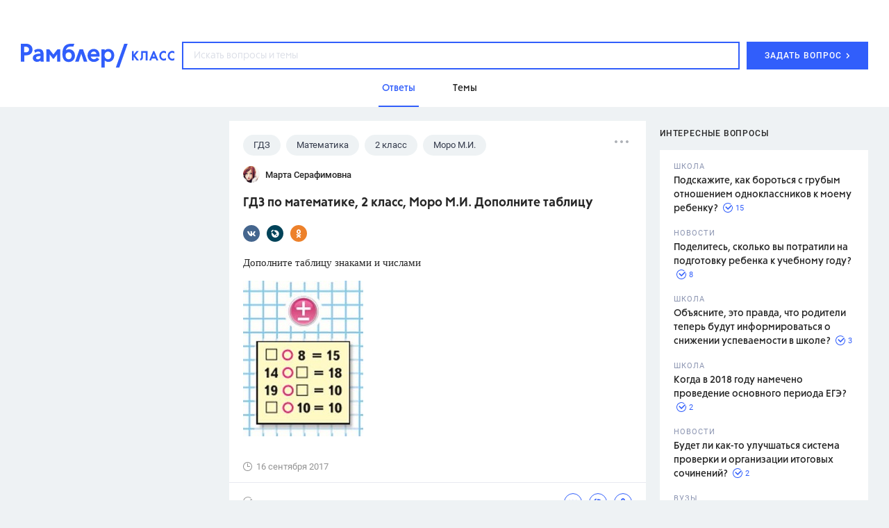

--- FILE ---
content_type: application/javascript; charset=utf-8
request_url: https://class.rambler.ru/assets/front/359124197b81183e3f71.application.js
body_size: 263602
content:
webpackJsonp([1],[function(e,t,n){"use strict";n(215),n(118),n(222),n(209),n(212),n(428),n(193)(),n(200),n(168),n(185),n(179),n(176),n(115)(),n(194),n(174),n(167),n(191),n(171),n(166),n(208),n(206),n(162)},,function(e,t,n){"use strict";e.exports={each:Function.call.bind([].forEach),qs:document.querySelector.bind(document),qsa:document.querySelectorAll.bind(document),declOfNum:n(211),fetchAutToken:n(213),getCoords:n(214),hasAtLeastChars:function(e,t){var n=e.replace(/[^а-яА-Яa-zA-Z0-9]/g,"");return n.length>=t}}},,,,,,,,,,,,,,function(e,t,n){var i,r;/*!
	 * jQuery JavaScript Library v3.7.1
	 * https://jquery.com/
	 *
	 * Copyright OpenJS Foundation and other contributors
	 * Released under the MIT license
	 * https://jquery.org/license
	 *
	 * Date: 2023-08-28T13:37Z
	 */
!function(t,n){"use strict";"object"==typeof e&&"object"==typeof e.exports?e.exports=t.document?n(t,!0):function(e){if(!e.document)throw new Error("jQuery requires a window with a document");return n(e)}:n(t)}("undefined"!=typeof window?window:this,function(n,o){"use strict";function a(e,t,n){n=n||Se;var i,r,o=n.createElement("script");if(o.text=e,t)for(i in ke)r=t[i]||t.getAttribute&&t.getAttribute(i),r&&o.setAttribute(i,r);n.head.appendChild(o).parentNode.removeChild(o)}function s(e){return null==e?e+"":"object"==typeof e||"function"==typeof e?ge[ve.call(e)]||"object":typeof e}function l(e){var t=!!e&&"length"in e&&e.length,n=s(e);return!_e(e)&&!Ce(e)&&("array"===n||0===t||"number"==typeof t&&t>0&&t-1 in e)}function c(e,t){return e.nodeName&&e.nodeName.toLowerCase()===t.toLowerCase()}function u(e,t){return t?"\0"===e?"�":e.slice(0,-1)+"\\"+e.charCodeAt(e.length-1).toString(16)+" ":"\\"+e}function d(e,t,n){return _e(t)?Ne.grep(e,function(e,i){return!!t.call(e,i,e)!==n}):t.nodeType?Ne.grep(e,function(e){return e===t!==n}):"string"!=typeof t?Ne.grep(e,function(e){return me.call(t,e)>-1!==n}):Ne.filter(t,e,n)}function f(e,t){for(;(e=e[t])&&1!==e.nodeType;);return e}function h(e){var t={};return Ne.each(e.match(Ye)||[],function(e,n){t[n]=!0}),t}function p(e){return e}function m(e){throw e}function g(e,t,n,i){var r;try{e&&_e(r=e.promise)?r.call(e).done(t).fail(n):e&&_e(r=e.then)?r.call(e,t,n):t.apply(void 0,[e].slice(i))}catch(e){n.apply(void 0,[e])}}function v(){Se.removeEventListener("DOMContentLoaded",v),n.removeEventListener("load",v),Ne.ready()}function y(e,t){return t.toUpperCase()}function b(e){return e.replace(Xe,"ms-").replace(Qe,y)}function x(){this.expando=Ne.expando+x.uid++}function w(e){return"true"===e||"false"!==e&&("null"===e?null:e===+e+""?+e:tt.test(e)?JSON.parse(e):e)}function _(e,t,n){var i;if(void 0===n&&1===e.nodeType)if(i="data-"+t.replace(nt,"-$&").toLowerCase(),n=e.getAttribute(i),"string"==typeof n){try{n=w(n)}catch(r){}et.set(e,t,n)}else n=void 0;return n}function C(e,t,n,i){var r,o,a=20,s=i?function(){return i.cur()}:function(){return Ne.css(e,t,"")},l=s(),c=n&&n[3]||(Ne.cssNumber[t]?"":"px"),u=e.nodeType&&(Ne.cssNumber[t]||"px"!==c&&+l)&&rt.exec(Ne.css(e,t));if(u&&u[3]!==c){for(l/=2,c=c||u[3],u=+l||1;a--;)Ne.style(e,t,u+c),(1-o)*(1-(o=s()/l||.5))<=0&&(a=0),u/=o;u=2*u,Ne.style(e,t,u+c),n=n||[]}return n&&(u=+u||+l||0,r=n[1]?u+(n[1]+1)*n[2]:+n[2],i&&(i.unit=c,i.start=u,i.end=r)),r}function S(e){var t,n=e.ownerDocument,i=e.nodeName,r=ut[i];return r?r:(t=n.body.appendChild(n.createElement(i)),r=Ne.css(t,"display"),t.parentNode.removeChild(t),"none"===r&&(r="block"),ut[i]=r,r)}function k(e,t){for(var n,i,r=[],o=0,a=e.length;o<a;o++)i=e[o],i.style&&(n=i.style.display,t?("none"===n&&(r[o]=Ze.get(i,"display")||null,r[o]||(i.style.display="")),""===i.style.display&&ct(i)&&(r[o]=S(i))):"none"!==n&&(r[o]="none",Ze.set(i,"display",n)));for(o=0;o<a;o++)null!=r[o]&&(e[o].style.display=r[o]);return e}function T(e,t){var n;return n="undefined"!=typeof e.getElementsByTagName?e.getElementsByTagName(t||"*"):"undefined"!=typeof e.querySelectorAll?e.querySelectorAll(t||"*"):[],void 0===t||t&&c(e,t)?Ne.merge([e],n):n}function E(e,t){for(var n=0,i=e.length;n<i;n++)Ze.set(e[n],"globalEval",!t||Ze.get(t[n],"globalEval"))}function N(e,t,n,i,r){for(var o,a,l,c,u,d,f=t.createDocumentFragment(),h=[],p=0,m=e.length;p<m;p++)if(o=e[p],o||0===o)if("object"===s(o))Ne.merge(h,o.nodeType?[o]:o);else if(mt.test(o)){for(a=a||f.appendChild(t.createElement("div")),l=(ft.exec(o)||["",""])[1].toLowerCase(),c=pt[l]||pt._default,a.innerHTML=c[1]+Ne.htmlPrefilter(o)+c[2],d=c[0];d--;)a=a.lastChild;Ne.merge(h,a.childNodes),a=f.firstChild,a.textContent=""}else h.push(t.createTextNode(o));for(f.textContent="",p=0;o=h[p++];)if(i&&Ne.inArray(o,i)>-1)r&&r.push(o);else if(u=st(o),a=T(f.appendChild(o),"script"),u&&E(a),n)for(d=0;o=a[d++];)ht.test(o.type||"")&&n.push(o);return f}function D(){return!0}function A(){return!1}function R(e,t,n,i,r,o){var a,s;if("object"==typeof t){"string"!=typeof n&&(i=i||n,n=void 0);for(s in t)R(e,s,n,i,t[s],o);return e}if(null==i&&null==r?(r=n,i=n=void 0):null==r&&("string"==typeof n?(r=i,i=void 0):(r=i,i=n,n=void 0)),r===!1)r=A;else if(!r)return e;return 1===o&&(a=r,r=function(e){return Ne().off(e),a.apply(this,arguments)},r.guid=a.guid||(a.guid=Ne.guid++)),e.each(function(){Ne.event.add(this,t,r,i,n)})}function P(e,t,n){return n?(Ze.set(e,t,!1),void Ne.event.add(e,t,{namespace:!1,handler:function(e){var n,i=Ze.get(this,t);if(1&e.isTrigger&&this[t]){if(i)(Ne.event.special[t]||{}).delegateType&&e.stopPropagation();else if(i=fe.call(arguments),Ze.set(this,t,i),this[t](),n=Ze.get(this,t),Ze.set(this,t,!1),i!==n)return e.stopImmediatePropagation(),e.preventDefault(),n}else i&&(Ze.set(this,t,Ne.event.trigger(i[0],i.slice(1),this)),e.stopPropagation(),e.isImmediatePropagationStopped=D)}})):void(void 0===Ze.get(e,t)&&Ne.event.add(e,t,D))}function O(e,t){return c(e,"table")&&c(11!==t.nodeType?t:t.firstChild,"tr")?Ne(e).children("tbody")[0]||e:e}function L(e){return e.type=(null!==e.getAttribute("type"))+"/"+e.type,e}function M(e){return"true/"===(e.type||"").slice(0,5)?e.type=e.type.slice(5):e.removeAttribute("type"),e}function I(e,t){var n,i,r,o,a,s,l;if(1===t.nodeType){if(Ze.hasData(e)&&(o=Ze.get(e),l=o.events)){Ze.remove(t,"handle events");for(r in l)for(n=0,i=l[r].length;n<i;n++)Ne.event.add(t,r,l[r][n])}et.hasData(e)&&(a=et.access(e),s=Ne.extend({},a),et.set(t,s))}}function B(e,t){var n=t.nodeName.toLowerCase();"input"===n&&dt.test(e.type)?t.checked=e.checked:"input"!==n&&"textarea"!==n||(t.defaultValue=e.defaultValue)}function H(e,t,n,i){t=he(t);var r,o,s,l,c,u,d=0,f=e.length,h=f-1,p=t[0],m=_e(p);if(m||f>1&&"string"==typeof p&&!we.checkClone&&yt.test(p))return e.each(function(r){var o=e.eq(r);m&&(t[0]=p.call(this,r,o.html())),H(o,t,n,i)});if(f&&(r=N(t,e[0].ownerDocument,!1,e,i),o=r.firstChild,1===r.childNodes.length&&(r=o),o||i)){for(s=Ne.map(T(r,"script"),L),l=s.length;d<f;d++)c=r,d!==h&&(c=Ne.clone(c,!0,!0),l&&Ne.merge(s,T(c,"script"))),n.call(e[d],c,d);if(l)for(u=s[s.length-1].ownerDocument,Ne.map(s,M),d=0;d<l;d++)c=s[d],ht.test(c.type||"")&&!Ze.access(c,"globalEval")&&Ne.contains(u,c)&&(c.src&&"module"!==(c.type||"").toLowerCase()?Ne._evalUrl&&!c.noModule&&Ne._evalUrl(c.src,{nonce:c.nonce||c.getAttribute("nonce")},u):a(c.textContent.replace(bt,""),c,u))}return e}function F(e,t,n){for(var i,r=t?Ne.filter(t,e):e,o=0;null!=(i=r[o]);o++)n||1!==i.nodeType||Ne.cleanData(T(i)),i.parentNode&&(n&&st(i)&&E(T(i,"script")),i.parentNode.removeChild(i));return e}function j(e,t,n){var i,r,o,a,s=wt.test(t),l=e.style;return n=n||_t(e),n&&(a=n.getPropertyValue(t)||n[t],s&&a&&(a=a.replace(Oe,"$1")||void 0),""!==a||st(e)||(a=Ne.style(e,t)),!we.pixelBoxStyles()&&xt.test(a)&&St.test(t)&&(i=l.width,r=l.minWidth,o=l.maxWidth,l.minWidth=l.maxWidth=l.width=a,a=n.width,l.width=i,l.minWidth=r,l.maxWidth=o)),void 0!==a?a+"":a}function W(e,t){return{get:function(){return e()?void delete this.get:(this.get=t).apply(this,arguments)}}}function z(e){for(var t=e[0].toUpperCase()+e.slice(1),n=kt.length;n--;)if(e=kt[n]+t,e in Tt)return e}function q(e){var t=Ne.cssProps[e]||Et[e];return t?t:e in Tt?e:Et[e]=z(e)||e}function U(e,t,n){var i=rt.exec(t);return i?Math.max(0,i[2]-(n||0))+(i[3]||"px"):t}function $(e,t,n,i,r,o){var a="width"===t?1:0,s=0,l=0,c=0;if(n===(i?"border":"content"))return 0;for(;a<4;a+=2)"margin"===n&&(c+=Ne.css(e,n+ot[a],!0,r)),i?("content"===n&&(l-=Ne.css(e,"padding"+ot[a],!0,r)),"margin"!==n&&(l-=Ne.css(e,"border"+ot[a]+"Width",!0,r))):(l+=Ne.css(e,"padding"+ot[a],!0,r),"padding"!==n?l+=Ne.css(e,"border"+ot[a]+"Width",!0,r):s+=Ne.css(e,"border"+ot[a]+"Width",!0,r));return!i&&o>=0&&(l+=Math.max(0,Math.ceil(e["offset"+t[0].toUpperCase()+t.slice(1)]-o-l-s-.5))||0),l+c}function Y(e,t,n){var i=_t(e),r=!we.boxSizingReliable()||n,o=r&&"border-box"===Ne.css(e,"boxSizing",!1,i),a=o,s=j(e,t,i),l="offset"+t[0].toUpperCase()+t.slice(1);if(xt.test(s)){if(!n)return s;s="auto"}return(!we.boxSizingReliable()&&o||!we.reliableTrDimensions()&&c(e,"tr")||"auto"===s||!parseFloat(s)&&"inline"===Ne.css(e,"display",!1,i))&&e.getClientRects().length&&(o="border-box"===Ne.css(e,"boxSizing",!1,i),a=l in e,a&&(s=e[l])),s=parseFloat(s)||0,s+$(e,t,n||(o?"border":"content"),a,i,s)+"px"}function V(e,t,n,i,r){return new V.prototype.init(e,t,n,i,r)}function G(){Pt&&(Se.hidden===!1&&n.requestAnimationFrame?n.requestAnimationFrame(G):n.setTimeout(G,Ne.fx.interval),Ne.fx.tick())}function K(){return n.setTimeout(function(){Rt=void 0}),Rt=Date.now()}function X(e,t){var n,i=0,r={height:e};for(t=t?1:0;i<4;i+=2-t)n=ot[i],r["margin"+n]=r["padding"+n]=e;return t&&(r.opacity=r.width=e),r}function Q(e,t,n){for(var i,r=(ee.tweeners[t]||[]).concat(ee.tweeners["*"]),o=0,a=r.length;o<a;o++)if(i=r[o].call(n,t,e))return i}function J(e,t,n){var i,r,o,a,s,l,c,u,d="width"in t||"height"in t,f=this,h={},p=e.style,m=e.nodeType&&ct(e),g=Ze.get(e,"fxshow");n.queue||(a=Ne._queueHooks(e,"fx"),null==a.unqueued&&(a.unqueued=0,s=a.empty.fire,a.empty.fire=function(){a.unqueued||s()}),a.unqueued++,f.always(function(){f.always(function(){a.unqueued--,Ne.queue(e,"fx").length||a.empty.fire()})}));for(i in t)if(r=t[i],Ot.test(r)){if(delete t[i],o=o||"toggle"===r,r===(m?"hide":"show")){if("show"!==r||!g||void 0===g[i])continue;m=!0}h[i]=g&&g[i]||Ne.style(e,i)}if(l=!Ne.isEmptyObject(t),l||!Ne.isEmptyObject(h)){d&&1===e.nodeType&&(n.overflow=[p.overflow,p.overflowX,p.overflowY],c=g&&g.display,null==c&&(c=Ze.get(e,"display")),u=Ne.css(e,"display"),"none"===u&&(c?u=c:(k([e],!0),c=e.style.display||c,u=Ne.css(e,"display"),k([e]))),("inline"===u||"inline-block"===u&&null!=c)&&"none"===Ne.css(e,"float")&&(l||(f.done(function(){p.display=c}),null==c&&(u=p.display,c="none"===u?"":u)),p.display="inline-block")),n.overflow&&(p.overflow="hidden",f.always(function(){p.overflow=n.overflow[0],p.overflowX=n.overflow[1],p.overflowY=n.overflow[2]})),l=!1;for(i in h)l||(g?"hidden"in g&&(m=g.hidden):g=Ze.access(e,"fxshow",{display:c}),o&&(g.hidden=!m),m&&k([e],!0),f.done(function(){m||k([e]),Ze.remove(e,"fxshow");for(i in h)Ne.style(e,i,h[i])})),l=Q(m?g[i]:0,i,f),i in g||(g[i]=l.start,m&&(l.end=l.start,l.start=0))}}function Z(e,t){var n,i,r,o,a;for(n in e)if(i=b(n),r=t[i],o=e[n],Array.isArray(o)&&(r=o[1],o=e[n]=o[0]),n!==i&&(e[i]=o,delete e[n]),a=Ne.cssHooks[i],a&&"expand"in a){o=a.expand(o),delete e[i];for(n in o)n in e||(e[n]=o[n],t[n]=r)}else t[i]=r}function ee(e,t,n){var i,r,o=0,a=ee.prefilters.length,s=Ne.Deferred().always(function(){delete l.elem}),l=function(){if(r)return!1;for(var t=Rt||K(),n=Math.max(0,c.startTime+c.duration-t),i=n/c.duration||0,o=1-i,a=0,l=c.tweens.length;a<l;a++)c.tweens[a].run(o);return s.notifyWith(e,[c,o,n]),o<1&&l?n:(l||s.notifyWith(e,[c,1,0]),s.resolveWith(e,[c]),!1)},c=s.promise({elem:e,props:Ne.extend({},t),opts:Ne.extend(!0,{specialEasing:{},easing:Ne.easing._default},n),originalProperties:t,originalOptions:n,startTime:Rt||K(),duration:n.duration,tweens:[],createTween:function(t,n){var i=Ne.Tween(e,c.opts,t,n,c.opts.specialEasing[t]||c.opts.easing);return c.tweens.push(i),i},stop:function(t){var n=0,i=t?c.tweens.length:0;if(r)return this;for(r=!0;n<i;n++)c.tweens[n].run(1);return t?(s.notifyWith(e,[c,1,0]),s.resolveWith(e,[c,t])):s.rejectWith(e,[c,t]),this}}),u=c.props;for(Z(u,c.opts.specialEasing);o<a;o++)if(i=ee.prefilters[o].call(c,e,u,c.opts))return _e(i.stop)&&(Ne._queueHooks(c.elem,c.opts.queue).stop=i.stop.bind(i)),i;return Ne.map(u,Q,c),_e(c.opts.start)&&c.opts.start.call(e,c),c.progress(c.opts.progress).done(c.opts.done,c.opts.complete).fail(c.opts.fail).always(c.opts.always),Ne.fx.timer(Ne.extend(l,{elem:e,anim:c,queue:c.opts.queue})),c}function te(e){var t=e.match(Ye)||[];return t.join(" ")}function ne(e){return e.getAttribute&&e.getAttribute("class")||""}function ie(e){return Array.isArray(e)?e:"string"==typeof e?e.match(Ye)||[]:[]}function re(e,t,n,i){var r;if(Array.isArray(t))Ne.each(t,function(t,r){n||$t.test(e)?i(e,r):re(e+"["+("object"==typeof r&&null!=r?t:"")+"]",r,n,i)});else if(n||"object"!==s(t))i(e,t);else for(r in t)re(e+"["+r+"]",t[r],n,i)}function oe(e){return function(t,n){"string"!=typeof t&&(n=t,t="*");var i,r=0,o=t.toLowerCase().match(Ye)||[];if(_e(n))for(;i=o[r++];)"+"===i[0]?(i=i.slice(1)||"*",(e[i]=e[i]||[]).unshift(n)):(e[i]=e[i]||[]).push(n)}}function ae(e,t,n,i){function r(s){var l;return o[s]=!0,Ne.each(e[s]||[],function(e,s){var c=s(t,n,i);return"string"!=typeof c||a||o[c]?a?!(l=c):void 0:(t.dataTypes.unshift(c),r(c),!1)}),l}var o={},a=e===rn;return r(t.dataTypes[0])||!o["*"]&&r("*")}function se(e,t){var n,i,r=Ne.ajaxSettings.flatOptions||{};for(n in t)void 0!==t[n]&&((r[n]?e:i||(i={}))[n]=t[n]);return i&&Ne.extend(!0,e,i),e}function le(e,t,n){for(var i,r,o,a,s=e.contents,l=e.dataTypes;"*"===l[0];)l.shift(),void 0===i&&(i=e.mimeType||t.getResponseHeader("Content-Type"));if(i)for(r in s)if(s[r]&&s[r].test(i)){l.unshift(r);break}if(l[0]in n)o=l[0];else{for(r in n){if(!l[0]||e.converters[r+" "+l[0]]){o=r;break}a||(a=r)}o=o||a}if(o)return o!==l[0]&&l.unshift(o),n[o]}function ce(e,t,n,i){var r,o,a,s,l,c={},u=e.dataTypes.slice();if(u[1])for(a in e.converters)c[a.toLowerCase()]=e.converters[a];for(o=u.shift();o;)if(e.responseFields[o]&&(n[e.responseFields[o]]=t),!l&&i&&e.dataFilter&&(t=e.dataFilter(t,e.dataType)),l=o,o=u.shift())if("*"===o)o=l;else if("*"!==l&&l!==o){if(a=c[l+" "+o]||c["* "+o],!a)for(r in c)if(s=r.split(" "),s[1]===o&&(a=c[l+" "+s[0]]||c["* "+s[0]])){a===!0?a=c[r]:c[r]!==!0&&(o=s[0],u.unshift(s[1]));break}if(a!==!0)if(a&&e["throws"])t=a(t);else try{t=a(t)}catch(d){return{state:"parsererror",error:a?d:"No conversion from "+l+" to "+o}}}return{state:"success",data:t}}var ue=[],de=Object.getPrototypeOf,fe=ue.slice,he=ue.flat?function(e){return ue.flat.call(e)}:function(e){return ue.concat.apply([],e)},pe=ue.push,me=ue.indexOf,ge={},ve=ge.toString,ye=ge.hasOwnProperty,be=ye.toString,xe=be.call(Object),we={},_e=function(e){return"function"==typeof e&&"number"!=typeof e.nodeType&&"function"!=typeof e.item},Ce=function(e){return null!=e&&e===e.window},Se=n.document,ke={type:!0,src:!0,nonce:!0,noModule:!0},Te="3.7.1",Ee=/HTML$/i,Ne=function(e,t){return new Ne.fn.init(e,t)};Ne.fn=Ne.prototype={jquery:Te,constructor:Ne,length:0,toArray:function(){return fe.call(this)},get:function(e){return null==e?fe.call(this):e<0?this[e+this.length]:this[e]},pushStack:function(e){var t=Ne.merge(this.constructor(),e);return t.prevObject=this,t},each:function(e){return Ne.each(this,e)},map:function(e){return this.pushStack(Ne.map(this,function(t,n){return e.call(t,n,t)}))},slice:function(){return this.pushStack(fe.apply(this,arguments))},first:function(){return this.eq(0)},last:function(){return this.eq(-1)},even:function(){return this.pushStack(Ne.grep(this,function(e,t){return(t+1)%2}))},odd:function(){return this.pushStack(Ne.grep(this,function(e,t){return t%2}))},eq:function(e){var t=this.length,n=+e+(e<0?t:0);return this.pushStack(n>=0&&n<t?[this[n]]:[])},end:function(){return this.prevObject||this.constructor()},push:pe,sort:ue.sort,splice:ue.splice},Ne.extend=Ne.fn.extend=function(){var e,t,n,i,r,o,a=arguments[0]||{},s=1,l=arguments.length,c=!1;for("boolean"==typeof a&&(c=a,a=arguments[s]||{},s++),"object"==typeof a||_e(a)||(a={}),s===l&&(a=this,s--);s<l;s++)if(null!=(e=arguments[s]))for(t in e)i=e[t],"__proto__"!==t&&a!==i&&(c&&i&&(Ne.isPlainObject(i)||(r=Array.isArray(i)))?(n=a[t],o=r&&!Array.isArray(n)?[]:r||Ne.isPlainObject(n)?n:{},r=!1,a[t]=Ne.extend(c,o,i)):void 0!==i&&(a[t]=i));return a},Ne.extend({expando:"jQuery"+(Te+Math.random()).replace(/\D/g,""),isReady:!0,error:function(e){throw new Error(e)},noop:function(){},isPlainObject:function(e){var t,n;return!(!e||"[object Object]"!==ve.call(e))&&(!(t=de(e))||(n=ye.call(t,"constructor")&&t.constructor,"function"==typeof n&&be.call(n)===xe))},isEmptyObject:function(e){var t;for(t in e)return!1;return!0},globalEval:function(e,t,n){a(e,{nonce:t&&t.nonce},n)},each:function(e,t){var n,i=0;if(l(e))for(n=e.length;i<n&&t.call(e[i],i,e[i])!==!1;i++);else for(i in e)if(t.call(e[i],i,e[i])===!1)break;return e},text:function(e){var t,n="",i=0,r=e.nodeType;if(!r)for(;t=e[i++];)n+=Ne.text(t);return 1===r||11===r?e.textContent:9===r?e.documentElement.textContent:3===r||4===r?e.nodeValue:n},makeArray:function(e,t){var n=t||[];return null!=e&&(l(Object(e))?Ne.merge(n,"string"==typeof e?[e]:e):pe.call(n,e)),n},inArray:function(e,t,n){return null==t?-1:me.call(t,e,n)},isXMLDoc:function(e){var t=e&&e.namespaceURI,n=e&&(e.ownerDocument||e).documentElement;return!Ee.test(t||n&&n.nodeName||"HTML")},merge:function(e,t){for(var n=+t.length,i=0,r=e.length;i<n;i++)e[r++]=t[i];return e.length=r,e},grep:function(e,t,n){for(var i,r=[],o=0,a=e.length,s=!n;o<a;o++)i=!t(e[o],o),i!==s&&r.push(e[o]);return r},map:function(e,t,n){var i,r,o=0,a=[];if(l(e))for(i=e.length;o<i;o++)r=t(e[o],o,n),null!=r&&a.push(r);else for(o in e)r=t(e[o],o,n),null!=r&&a.push(r);return he(a)},guid:1,support:we}),"function"==typeof Symbol&&(Ne.fn[Symbol.iterator]=ue[Symbol.iterator]),Ne.each("Boolean Number String Function Array Date RegExp Object Error Symbol".split(" "),function(e,t){ge["[object "+t+"]"]=t.toLowerCase()});var De=ue.pop,Ae=ue.sort,Re=ue.splice,Pe="[\\x20\\t\\r\\n\\f]",Oe=new RegExp("^"+Pe+"+|((?:^|[^\\\\])(?:\\\\.)*)"+Pe+"+$","g");Ne.contains=function(e,t){var n=t&&t.parentNode;return e===n||!(!n||1!==n.nodeType||!(e.contains?e.contains(n):e.compareDocumentPosition&&16&e.compareDocumentPosition(n)))};var Le=/([\0-\x1f\x7f]|^-?\d)|^-$|[^\x80-\uFFFF\w-]/g;Ne.escapeSelector=function(e){return(e+"").replace(Le,u)};var Me=Se,Ie=pe;!function(){function e(){try{return A.activeElement}catch(e){}}function t(e,n,i,r){var o,a,s,l,c,u,h,g=n&&n.ownerDocument,v=n?n.nodeType:9;if(i=i||[],"string"!=typeof e||!e||1!==v&&9!==v&&11!==v)return i;if(!r&&(f(n),n=n||A,P)){if(11!==v&&(c=ie.exec(e)))if(o=c[1]){if(9===v){if(!(s=n.getElementById(o)))return i;if(s.id===o)return M.call(i,s),i}else if(g&&(s=g.getElementById(o))&&t.contains(n,s)&&s.id===o)return M.call(i,s),i}else{if(c[2])return M.apply(i,n.getElementsByTagName(e)),i;if((o=c[3])&&n.getElementsByClassName)return M.apply(i,n.getElementsByClassName(o)),i}if(!(z[e+" "]||O&&O.test(e))){if(h=e,g=n,1===v&&(Q.test(e)||X.test(e))){for(g=re.test(e)&&d(n.parentNode)||n,g==n&&we.scope||((l=n.getAttribute("id"))?l=Ne.escapeSelector(l):n.setAttribute("id",l=I)),u=p(e),a=u.length;a--;)u[a]=(l?"#"+l:":scope")+" "+m(u[a]);h=u.join(",")}try{return M.apply(i,g.querySelectorAll(h)),i}catch(y){z(e,!0)}finally{l===I&&n.removeAttribute("id")}}}return S(e.replace(Oe,"$1"),n,i,r)}function i(){function e(n,i){return t.push(n+" ")>T.cacheLength&&delete e[t.shift()],e[n+" "]=i}var t=[];return e}function r(e){return e[I]=!0,e}function o(e){var t=A.createElement("fieldset");try{return!!e(t)}catch(n){return!1}finally{t.parentNode&&t.parentNode.removeChild(t),t=null}}function a(e){return function(t){return c(t,"input")&&t.type===e}}function s(e){return function(t){return(c(t,"input")||c(t,"button"))&&t.type===e}}function l(e){return function(t){return"form"in t?t.parentNode&&t.disabled===!1?"label"in t?"label"in t.parentNode?t.parentNode.disabled===e:t.disabled===e:t.isDisabled===e||t.isDisabled!==!e&&le(t)===e:t.disabled===e:"label"in t&&t.disabled===e}}function u(e){return r(function(t){return t=+t,r(function(n,i){for(var r,o=e([],n.length,t),a=o.length;a--;)n[r=o[a]]&&(n[r]=!(i[r]=n[r]))})})}function d(e){return e&&"undefined"!=typeof e.getElementsByTagName&&e}function f(e){var n,i=e?e.ownerDocument||e:Me;return i!=A&&9===i.nodeType&&i.documentElement?(A=i,R=A.documentElement,P=!Ne.isXMLDoc(A),L=R.matches||R.webkitMatchesSelector||R.msMatchesSelector,R.msMatchesSelector&&Me!=A&&(n=A.defaultView)&&n.top!==n&&n.addEventListener("unload",se),we.getById=o(function(e){return R.appendChild(e).id=Ne.expando,!A.getElementsByName||!A.getElementsByName(Ne.expando).length}),we.disconnectedMatch=o(function(e){return L.call(e,"*")}),we.scope=o(function(){return A.querySelectorAll(":scope")}),we.cssHas=o(function(){try{return A.querySelector(":has(*,:jqfake)"),!1}catch(e){return!0}}),we.getById?(T.filter.ID=function(e){var t=e.replace(oe,ae);return function(e){return e.getAttribute("id")===t}},T.find.ID=function(e,t){if("undefined"!=typeof t.getElementById&&P){var n=t.getElementById(e);return n?[n]:[]}}):(T.filter.ID=function(e){var t=e.replace(oe,ae);return function(e){var n="undefined"!=typeof e.getAttributeNode&&e.getAttributeNode("id");return n&&n.value===t}},T.find.ID=function(e,t){if("undefined"!=typeof t.getElementById&&P){var n,i,r,o=t.getElementById(e);if(o){if(n=o.getAttributeNode("id"),n&&n.value===e)return[o];for(r=t.getElementsByName(e),i=0;o=r[i++];)if(n=o.getAttributeNode("id"),n&&n.value===e)return[o]}return[]}}),T.find.TAG=function(e,t){return"undefined"!=typeof t.getElementsByTagName?t.getElementsByTagName(e):t.querySelectorAll(e)},T.find.CLASS=function(e,t){if("undefined"!=typeof t.getElementsByClassName&&P)return t.getElementsByClassName(e)},O=[],o(function(e){var t;R.appendChild(e).innerHTML="<a id='"+I+"' href='' disabled='disabled'></a><select id='"+I+"-\r\\' disabled='disabled'><option selected=''></option></select>",e.querySelectorAll("[selected]").length||O.push("\\["+Pe+"*(?:value|"+U+")"),e.querySelectorAll("[id~="+I+"-]").length||O.push("~="),e.querySelectorAll("a#"+I+"+*").length||O.push(".#.+[+~]"),e.querySelectorAll(":checked").length||O.push(":checked"),t=A.createElement("input"),t.setAttribute("type","hidden"),e.appendChild(t).setAttribute("name","D"),R.appendChild(e).disabled=!0,2!==e.querySelectorAll(":disabled").length&&O.push(":enabled",":disabled"),t=A.createElement("input"),t.setAttribute("name",""),e.appendChild(t),e.querySelectorAll("[name='']").length||O.push("\\["+Pe+"*name"+Pe+"*="+Pe+"*(?:''|\"\")")}),we.cssHas||O.push(":has"),O=O.length&&new RegExp(O.join("|")),q=function(e,n){if(e===n)return D=!0,0;var i=!e.compareDocumentPosition-!n.compareDocumentPosition;return i?i:(i=(e.ownerDocument||e)==(n.ownerDocument||n)?e.compareDocumentPosition(n):1,1&i||!we.sortDetached&&n.compareDocumentPosition(e)===i?e===A||e.ownerDocument==Me&&t.contains(Me,e)?-1:n===A||n.ownerDocument==Me&&t.contains(Me,n)?1:N?me.call(N,e)-me.call(N,n):0:4&i?-1:1)},A):A}function h(){}function p(e,n){var i,r,o,a,s,l,c,u=j[e+" "];if(u)return n?0:u.slice(0);for(s=e,l=[],c=T.preFilter;s;){i&&!(r=K.exec(s))||(r&&(s=s.slice(r[0].length)||s),l.push(o=[])),i=!1,(r=X.exec(s))&&(i=r.shift(),o.push({value:i,type:r[0].replace(Oe," ")}),s=s.slice(i.length));for(a in T.filter)!(r=ee[a].exec(s))||c[a]&&!(r=c[a](r))||(i=r.shift(),o.push({value:i,type:a,matches:r}),s=s.slice(i.length));if(!i)break}return n?s.length:s?t.error(e):j(e,l).slice(0)}function m(e){for(var t=0,n=e.length,i="";t<n;t++)i+=e[t].value;return i}function g(e,t,n){var i=t.dir,r=t.next,o=r||i,a=n&&"parentNode"===o,s=H++;return t.first?function(t,n,r){for(;t=t[i];)if(1===t.nodeType||a)return e(t,n,r);return!1}:function(t,n,l){var u,d,f=[B,s];if(l){for(;t=t[i];)if((1===t.nodeType||a)&&e(t,n,l))return!0}else for(;t=t[i];)if(1===t.nodeType||a)if(d=t[I]||(t[I]={}),r&&c(t,r))t=t[i]||t;else{if((u=d[o])&&u[0]===B&&u[1]===s)return f[2]=u[2];if(d[o]=f,f[2]=e(t,n,l))return!0}return!1}}function v(e){return e.length>1?function(t,n,i){for(var r=e.length;r--;)if(!e[r](t,n,i))return!1;return!0}:e[0]}function y(e,n,i){for(var r=0,o=n.length;r<o;r++)t(e,n[r],i);return i}function b(e,t,n,i,r){for(var o,a=[],s=0,l=e.length,c=null!=t;s<l;s++)(o=e[s])&&(n&&!n(o,i,r)||(a.push(o),c&&t.push(s)));return a}function x(e,t,n,i,o,a){return i&&!i[I]&&(i=x(i)),o&&!o[I]&&(o=x(o,a)),r(function(r,a,s,l){var c,u,d,f,h=[],p=[],m=a.length,g=r||y(t||"*",s.nodeType?[s]:s,[]),v=!e||!r&&t?g:b(g,h,e,s,l);if(n?(f=o||(r?e:m||i)?[]:a,n(v,f,s,l)):f=v,i)for(c=b(f,p),i(c,[],s,l),u=c.length;u--;)(d=c[u])&&(f[p[u]]=!(v[p[u]]=d));if(r){if(o||e){if(o){for(c=[],u=f.length;u--;)(d=f[u])&&c.push(v[u]=d);o(null,f=[],c,l)}for(u=f.length;u--;)(d=f[u])&&(c=o?me.call(r,d):h[u])>-1&&(r[c]=!(a[c]=d))}}else f=b(f===a?f.splice(m,f.length):f),o?o(null,a,f,l):M.apply(a,f)})}function w(e){for(var t,n,i,r=e.length,o=T.relative[e[0].type],a=o||T.relative[" "],s=o?1:0,l=g(function(e){return e===t},a,!0),c=g(function(e){return me.call(t,e)>-1},a,!0),u=[function(e,n,i){var r=!o&&(i||n!=E)||((t=n).nodeType?l(e,n,i):c(e,n,i));return t=null,r}];s<r;s++)if(n=T.relative[e[s].type])u=[g(v(u),n)];else{if(n=T.filter[e[s].type].apply(null,e[s].matches),n[I]){for(i=++s;i<r&&!T.relative[e[i].type];i++);return x(s>1&&v(u),s>1&&m(e.slice(0,s-1).concat({value:" "===e[s-2].type?"*":""})).replace(Oe,"$1"),n,s<i&&w(e.slice(s,i)),i<r&&w(e=e.slice(i)),i<r&&m(e))}u.push(n)}return v(u)}function _(e,t){var n=t.length>0,i=e.length>0,o=function(r,o,a,s,l){var c,u,d,h=0,p="0",m=r&&[],g=[],v=E,y=r||i&&T.find.TAG("*",l),x=B+=null==v?1:Math.random()||.1,w=y.length;for(l&&(E=o==A||o||l);p!==w&&null!=(c=y[p]);p++){if(i&&c){for(u=0,o||c.ownerDocument==A||(f(c),a=!P);d=e[u++];)if(d(c,o||A,a)){M.call(s,c);break}l&&(B=x)}n&&((c=!d&&c)&&h--,r&&m.push(c))}if(h+=p,n&&p!==h){for(u=0;d=t[u++];)d(m,g,o,a);if(r){if(h>0)for(;p--;)m[p]||g[p]||(g[p]=De.call(s));g=b(g)}M.apply(s,g),l&&!r&&g.length>0&&h+t.length>1&&Ne.uniqueSort(s)}return l&&(B=x,E=v),m};return n?r(o):o}function C(e,t){var n,i=[],r=[],o=W[e+" "];if(!o){for(t||(t=p(e)),n=t.length;n--;)o=w(t[n]),o[I]?i.push(o):r.push(o);o=W(e,_(r,i)),o.selector=e}return o}function S(e,t,n,i){var r,o,a,s,l,c="function"==typeof e&&e,u=!i&&p(e=c.selector||e);if(n=n||[],1===u.length){if(o=u[0]=u[0].slice(0),o.length>2&&"ID"===(a=o[0]).type&&9===t.nodeType&&P&&T.relative[o[1].type]){if(t=(T.find.ID(a.matches[0].replace(oe,ae),t)||[])[0],!t)return n;c&&(t=t.parentNode),e=e.slice(o.shift().value.length)}for(r=ee.needsContext.test(e)?0:o.length;r--&&(a=o[r],!T.relative[s=a.type]);)if((l=T.find[s])&&(i=l(a.matches[0].replace(oe,ae),re.test(o[0].type)&&d(t.parentNode)||t))){if(o.splice(r,1),e=i.length&&m(o),!e)return M.apply(n,i),n;break}}return(c||C(e,u))(i,t,!P,n,!t||re.test(e)&&d(t.parentNode)||t),n}var k,T,E,N,D,A,R,P,O,L,M=Ie,I=Ne.expando,B=0,H=0,F=i(),j=i(),W=i(),z=i(),q=function(e,t){return e===t&&(D=!0),0},U="checked|selected|async|autofocus|autoplay|controls|defer|disabled|hidden|ismap|loop|multiple|open|readonly|required|scoped",$="(?:\\\\[\\da-fA-F]{1,6}"+Pe+"?|\\\\[^\\r\\n\\f]|[\\w-]|[^\0-\\x7f])+",Y="\\["+Pe+"*("+$+")(?:"+Pe+"*([*^$|!~]?=)"+Pe+"*(?:'((?:\\\\.|[^\\\\'])*)'|\"((?:\\\\.|[^\\\\\"])*)\"|("+$+"))|)"+Pe+"*\\]",V=":("+$+")(?:\\((('((?:\\\\.|[^\\\\'])*)'|\"((?:\\\\.|[^\\\\\"])*)\")|((?:\\\\.|[^\\\\()[\\]]|"+Y+")*)|.*)\\)|)",G=new RegExp(Pe+"+","g"),K=new RegExp("^"+Pe+"*,"+Pe+"*"),X=new RegExp("^"+Pe+"*([>+~]|"+Pe+")"+Pe+"*"),Q=new RegExp(Pe+"|>"),J=new RegExp(V),Z=new RegExp("^"+$+"$"),ee={ID:new RegExp("^#("+$+")"),CLASS:new RegExp("^\\.("+$+")"),TAG:new RegExp("^("+$+"|[*])"),ATTR:new RegExp("^"+Y),PSEUDO:new RegExp("^"+V),CHILD:new RegExp("^:(only|first|last|nth|nth-last)-(child|of-type)(?:\\("+Pe+"*(even|odd|(([+-]|)(\\d*)n|)"+Pe+"*(?:([+-]|)"+Pe+"*(\\d+)|))"+Pe+"*\\)|)","i"),bool:new RegExp("^(?:"+U+")$","i"),needsContext:new RegExp("^"+Pe+"*[>+~]|:(even|odd|eq|gt|lt|nth|first|last)(?:\\("+Pe+"*((?:-\\d)?\\d*)"+Pe+"*\\)|)(?=[^-]|$)","i")},te=/^(?:input|select|textarea|button)$/i,ne=/^h\d$/i,ie=/^(?:#([\w-]+)|(\w+)|\.([\w-]+))$/,re=/[+~]/,oe=new RegExp("\\\\[\\da-fA-F]{1,6}"+Pe+"?|\\\\([^\\r\\n\\f])","g"),ae=function(e,t){var n="0x"+e.slice(1)-65536;return t?t:n<0?String.fromCharCode(n+65536):String.fromCharCode(n>>10|55296,1023&n|56320)},se=function(){f()},le=g(function(e){return e.disabled===!0&&c(e,"fieldset")},{dir:"parentNode",next:"legend"});try{M.apply(ue=fe.call(Me.childNodes),Me.childNodes),ue[Me.childNodes.length].nodeType}catch(ce){M={apply:function(e,t){Ie.apply(e,fe.call(t))},call:function(e){Ie.apply(e,fe.call(arguments,1))}}}t.matches=function(e,n){return t(e,null,null,n)},t.matchesSelector=function(e,n){if(f(e),P&&!z[n+" "]&&(!O||!O.test(n)))try{var i=L.call(e,n);if(i||we.disconnectedMatch||e.document&&11!==e.document.nodeType)return i}catch(r){z(n,!0)}return t(n,A,null,[e]).length>0},t.contains=function(e,t){return(e.ownerDocument||e)!=A&&f(e),Ne.contains(e,t)},t.attr=function(e,t){(e.ownerDocument||e)!=A&&f(e);var n=T.attrHandle[t.toLowerCase()],i=n&&ye.call(T.attrHandle,t.toLowerCase())?n(e,t,!P):void 0;return void 0!==i?i:e.getAttribute(t)},t.error=function(e){throw new Error("Syntax error, unrecognized expression: "+e)},Ne.uniqueSort=function(e){var t,n=[],i=0,r=0;if(D=!we.sortStable,N=!we.sortStable&&fe.call(e,0),Ae.call(e,q),D){for(;t=e[r++];)t===e[r]&&(i=n.push(r));for(;i--;)Re.call(e,n[i],1)}return N=null,e},Ne.fn.uniqueSort=function(){return this.pushStack(Ne.uniqueSort(fe.apply(this)))},T=Ne.expr={cacheLength:50,createPseudo:r,match:ee,attrHandle:{},find:{},relative:{">":{dir:"parentNode",first:!0}," ":{dir:"parentNode"},"+":{dir:"previousSibling",first:!0},"~":{dir:"previousSibling"}},preFilter:{ATTR:function(e){return e[1]=e[1].replace(oe,ae),e[3]=(e[3]||e[4]||e[5]||"").replace(oe,ae),"~="===e[2]&&(e[3]=" "+e[3]+" "),e.slice(0,4)},CHILD:function(e){return e[1]=e[1].toLowerCase(),"nth"===e[1].slice(0,3)?(e[3]||t.error(e[0]),e[4]=+(e[4]?e[5]+(e[6]||1):2*("even"===e[3]||"odd"===e[3])),e[5]=+(e[7]+e[8]||"odd"===e[3])):e[3]&&t.error(e[0]),e},PSEUDO:function(e){var t,n=!e[6]&&e[2];return ee.CHILD.test(e[0])?null:(e[3]?e[2]=e[4]||e[5]||"":n&&J.test(n)&&(t=p(n,!0))&&(t=n.indexOf(")",n.length-t)-n.length)&&(e[0]=e[0].slice(0,t),e[2]=n.slice(0,t)),e.slice(0,3))}},filter:{TAG:function(e){var t=e.replace(oe,ae).toLowerCase();return"*"===e?function(){return!0}:function(e){return c(e,t)}},CLASS:function(e){var t=F[e+" "];return t||(t=new RegExp("(^|"+Pe+")"+e+"("+Pe+"|$)"))&&F(e,function(e){return t.test("string"==typeof e.className&&e.className||"undefined"!=typeof e.getAttribute&&e.getAttribute("class")||"")})},ATTR:function(e,n,i){return function(r){var o=t.attr(r,e);return null==o?"!="===n:!n||(o+="","="===n?o===i:"!="===n?o!==i:"^="===n?i&&0===o.indexOf(i):"*="===n?i&&o.indexOf(i)>-1:"$="===n?i&&o.slice(-i.length)===i:"~="===n?(" "+o.replace(G," ")+" ").indexOf(i)>-1:"|="===n&&(o===i||o.slice(0,i.length+1)===i+"-"))}},CHILD:function(e,t,n,i,r){var o="nth"!==e.slice(0,3),a="last"!==e.slice(-4),s="of-type"===t;return 1===i&&0===r?function(e){return!!e.parentNode}:function(t,n,l){var u,d,f,h,p,m=o!==a?"nextSibling":"previousSibling",g=t.parentNode,v=s&&t.nodeName.toLowerCase(),y=!l&&!s,b=!1;if(g){if(o){for(;m;){for(f=t;f=f[m];)if(s?c(f,v):1===f.nodeType)return!1;p=m="only"===e&&!p&&"nextSibling"}return!0}if(p=[a?g.firstChild:g.lastChild],a&&y){for(d=g[I]||(g[I]={}),u=d[e]||[],h=u[0]===B&&u[1],b=h&&u[2],f=h&&g.childNodes[h];f=++h&&f&&f[m]||(b=h=0)||p.pop();)if(1===f.nodeType&&++b&&f===t){d[e]=[B,h,b];break}}else if(y&&(d=t[I]||(t[I]={}),u=d[e]||[],h=u[0]===B&&u[1],b=h),b===!1)for(;(f=++h&&f&&f[m]||(b=h=0)||p.pop())&&((s?!c(f,v):1!==f.nodeType)||!++b||(y&&(d=f[I]||(f[I]={}),d[e]=[B,b]),f!==t)););return b-=r,b===i||b%i===0&&b/i>=0}}},PSEUDO:function(e,n){var i,o=T.pseudos[e]||T.setFilters[e.toLowerCase()]||t.error("unsupported pseudo: "+e);return o[I]?o(n):o.length>1?(i=[e,e,"",n],T.setFilters.hasOwnProperty(e.toLowerCase())?r(function(e,t){for(var i,r=o(e,n),a=r.length;a--;)i=me.call(e,r[a]),e[i]=!(t[i]=r[a])}):function(e){return o(e,0,i)}):o}},pseudos:{not:r(function(e){var t=[],n=[],i=C(e.replace(Oe,"$1"));return i[I]?r(function(e,t,n,r){for(var o,a=i(e,null,r,[]),s=e.length;s--;)(o=a[s])&&(e[s]=!(t[s]=o))}):function(e,r,o){return t[0]=e,i(t,null,o,n),t[0]=null,!n.pop()}}),has:r(function(e){return function(n){return t(e,n).length>0}}),contains:r(function(e){return e=e.replace(oe,ae),function(t){return(t.textContent||Ne.text(t)).indexOf(e)>-1}}),lang:r(function(e){return Z.test(e||"")||t.error("unsupported lang: "+e),e=e.replace(oe,ae).toLowerCase(),function(t){var n;do if(n=P?t.lang:t.getAttribute("xml:lang")||t.getAttribute("lang"))return n=n.toLowerCase(),n===e||0===n.indexOf(e+"-");while((t=t.parentNode)&&1===t.nodeType);
return!1}}),target:function(e){var t=n.location&&n.location.hash;return t&&t.slice(1)===e.id},root:function(e){return e===R},focus:function(t){return t===e()&&A.hasFocus()&&!!(t.type||t.href||~t.tabIndex)},enabled:l(!1),disabled:l(!0),checked:function(e){return c(e,"input")&&!!e.checked||c(e,"option")&&!!e.selected},selected:function(e){return e.parentNode&&e.parentNode.selectedIndex,e.selected===!0},empty:function(e){for(e=e.firstChild;e;e=e.nextSibling)if(e.nodeType<6)return!1;return!0},parent:function(e){return!T.pseudos.empty(e)},header:function(e){return ne.test(e.nodeName)},input:function(e){return te.test(e.nodeName)},button:function(e){return c(e,"input")&&"button"===e.type||c(e,"button")},text:function(e){var t;return c(e,"input")&&"text"===e.type&&(null==(t=e.getAttribute("type"))||"text"===t.toLowerCase())},first:u(function(){return[0]}),last:u(function(e,t){return[t-1]}),eq:u(function(e,t,n){return[n<0?n+t:n]}),even:u(function(e,t){for(var n=0;n<t;n+=2)e.push(n);return e}),odd:u(function(e,t){for(var n=1;n<t;n+=2)e.push(n);return e}),lt:u(function(e,t,n){var i;for(i=n<0?n+t:n>t?t:n;--i>=0;)e.push(i);return e}),gt:u(function(e,t,n){for(var i=n<0?n+t:n;++i<t;)e.push(i);return e})}},T.pseudos.nth=T.pseudos.eq;for(k in{radio:!0,checkbox:!0,file:!0,password:!0,image:!0})T.pseudos[k]=a(k);for(k in{submit:!0,reset:!0})T.pseudos[k]=s(k);h.prototype=T.filters=T.pseudos,T.setFilters=new h,we.sortStable=I.split("").sort(q).join("")===I,f(),we.sortDetached=o(function(e){return 1&e.compareDocumentPosition(A.createElement("fieldset"))}),Ne.find=t,Ne.expr[":"]=Ne.expr.pseudos,Ne.unique=Ne.uniqueSort,t.compile=C,t.select=S,t.setDocument=f,t.tokenize=p,t.escape=Ne.escapeSelector,t.getText=Ne.text,t.isXML=Ne.isXMLDoc,t.selectors=Ne.expr,t.support=Ne.support,t.uniqueSort=Ne.uniqueSort}();var Be=function(e,t,n){for(var i=[],r=void 0!==n;(e=e[t])&&9!==e.nodeType;)if(1===e.nodeType){if(r&&Ne(e).is(n))break;i.push(e)}return i},He=function(e,t){for(var n=[];e;e=e.nextSibling)1===e.nodeType&&e!==t&&n.push(e);return n},Fe=Ne.expr.match.needsContext,je=/^<([a-z][^\/\0>:\x20\t\r\n\f]*)[\x20\t\r\n\f]*\/?>(?:<\/\1>|)$/i;Ne.filter=function(e,t,n){var i=t[0];return n&&(e=":not("+e+")"),1===t.length&&1===i.nodeType?Ne.find.matchesSelector(i,e)?[i]:[]:Ne.find.matches(e,Ne.grep(t,function(e){return 1===e.nodeType}))},Ne.fn.extend({find:function(e){var t,n,i=this.length,r=this;if("string"!=typeof e)return this.pushStack(Ne(e).filter(function(){for(t=0;t<i;t++)if(Ne.contains(r[t],this))return!0}));for(n=this.pushStack([]),t=0;t<i;t++)Ne.find(e,r[t],n);return i>1?Ne.uniqueSort(n):n},filter:function(e){return this.pushStack(d(this,e||[],!1))},not:function(e){return this.pushStack(d(this,e||[],!0))},is:function(e){return!!d(this,"string"==typeof e&&Fe.test(e)?Ne(e):e||[],!1).length}});var We,ze=/^(?:\s*(<[\w\W]+>)[^>]*|#([\w-]+))$/,qe=Ne.fn.init=function(e,t,n){var i,r;if(!e)return this;if(n=n||We,"string"==typeof e){if(i="<"===e[0]&&">"===e[e.length-1]&&e.length>=3?[null,e,null]:ze.exec(e),!i||!i[1]&&t)return!t||t.jquery?(t||n).find(e):this.constructor(t).find(e);if(i[1]){if(t=t instanceof Ne?t[0]:t,Ne.merge(this,Ne.parseHTML(i[1],t&&t.nodeType?t.ownerDocument||t:Se,!0)),je.test(i[1])&&Ne.isPlainObject(t))for(i in t)_e(this[i])?this[i](t[i]):this.attr(i,t[i]);return this}return r=Se.getElementById(i[2]),r&&(this[0]=r,this.length=1),this}return e.nodeType?(this[0]=e,this.length=1,this):_e(e)?void 0!==n.ready?n.ready(e):e(Ne):Ne.makeArray(e,this)};qe.prototype=Ne.fn,We=Ne(Se);var Ue=/^(?:parents|prev(?:Until|All))/,$e={children:!0,contents:!0,next:!0,prev:!0};Ne.fn.extend({has:function(e){var t=Ne(e,this),n=t.length;return this.filter(function(){for(var e=0;e<n;e++)if(Ne.contains(this,t[e]))return!0})},closest:function(e,t){var n,i=0,r=this.length,o=[],a="string"!=typeof e&&Ne(e);if(!Fe.test(e))for(;i<r;i++)for(n=this[i];n&&n!==t;n=n.parentNode)if(n.nodeType<11&&(a?a.index(n)>-1:1===n.nodeType&&Ne.find.matchesSelector(n,e))){o.push(n);break}return this.pushStack(o.length>1?Ne.uniqueSort(o):o)},index:function(e){return e?"string"==typeof e?me.call(Ne(e),this[0]):me.call(this,e.jquery?e[0]:e):this[0]&&this[0].parentNode?this.first().prevAll().length:-1},add:function(e,t){return this.pushStack(Ne.uniqueSort(Ne.merge(this.get(),Ne(e,t))))},addBack:function(e){return this.add(null==e?this.prevObject:this.prevObject.filter(e))}}),Ne.each({parent:function(e){var t=e.parentNode;return t&&11!==t.nodeType?t:null},parents:function(e){return Be(e,"parentNode")},parentsUntil:function(e,t,n){return Be(e,"parentNode",n)},next:function(e){return f(e,"nextSibling")},prev:function(e){return f(e,"previousSibling")},nextAll:function(e){return Be(e,"nextSibling")},prevAll:function(e){return Be(e,"previousSibling")},nextUntil:function(e,t,n){return Be(e,"nextSibling",n)},prevUntil:function(e,t,n){return Be(e,"previousSibling",n)},siblings:function(e){return He((e.parentNode||{}).firstChild,e)},children:function(e){return He(e.firstChild)},contents:function(e){return null!=e.contentDocument&&de(e.contentDocument)?e.contentDocument:(c(e,"template")&&(e=e.content||e),Ne.merge([],e.childNodes))}},function(e,t){Ne.fn[e]=function(n,i){var r=Ne.map(this,t,n);return"Until"!==e.slice(-5)&&(i=n),i&&"string"==typeof i&&(r=Ne.filter(i,r)),this.length>1&&($e[e]||Ne.uniqueSort(r),Ue.test(e)&&r.reverse()),this.pushStack(r)}});var Ye=/[^\x20\t\r\n\f]+/g;Ne.Callbacks=function(e){e="string"==typeof e?h(e):Ne.extend({},e);var t,n,i,r,o=[],a=[],l=-1,c=function(){for(r=r||e.once,i=t=!0;a.length;l=-1)for(n=a.shift();++l<o.length;)o[l].apply(n[0],n[1])===!1&&e.stopOnFalse&&(l=o.length,n=!1);e.memory||(n=!1),t=!1,r&&(o=n?[]:"")},u={add:function(){return o&&(n&&!t&&(l=o.length-1,a.push(n)),function i(t){Ne.each(t,function(t,n){_e(n)?e.unique&&u.has(n)||o.push(n):n&&n.length&&"string"!==s(n)&&i(n)})}(arguments),n&&!t&&c()),this},remove:function(){return Ne.each(arguments,function(e,t){for(var n;(n=Ne.inArray(t,o,n))>-1;)o.splice(n,1),n<=l&&l--}),this},has:function(e){return e?Ne.inArray(e,o)>-1:o.length>0},empty:function(){return o&&(o=[]),this},disable:function(){return r=a=[],o=n="",this},disabled:function(){return!o},lock:function(){return r=a=[],n||t||(o=n=""),this},locked:function(){return!!r},fireWith:function(e,n){return r||(n=n||[],n=[e,n.slice?n.slice():n],a.push(n),t||c()),this},fire:function(){return u.fireWith(this,arguments),this},fired:function(){return!!i}};return u},Ne.extend({Deferred:function(e){var t=[["notify","progress",Ne.Callbacks("memory"),Ne.Callbacks("memory"),2],["resolve","done",Ne.Callbacks("once memory"),Ne.Callbacks("once memory"),0,"resolved"],["reject","fail",Ne.Callbacks("once memory"),Ne.Callbacks("once memory"),1,"rejected"]],i="pending",r={state:function(){return i},always:function(){return o.done(arguments).fail(arguments),this},"catch":function(e){return r.then(null,e)},pipe:function(){var e=arguments;return Ne.Deferred(function(n){Ne.each(t,function(t,i){var r=_e(e[i[4]])&&e[i[4]];o[i[1]](function(){var e=r&&r.apply(this,arguments);e&&_e(e.promise)?e.promise().progress(n.notify).done(n.resolve).fail(n.reject):n[i[0]+"With"](this,r?[e]:arguments)})}),e=null}).promise()},then:function(e,i,r){function o(e,t,i,r){return function(){var s=this,l=arguments,c=function(){var n,c;if(!(e<a)){if(n=i.apply(s,l),n===t.promise())throw new TypeError("Thenable self-resolution");c=n&&("object"==typeof n||"function"==typeof n)&&n.then,_e(c)?r?c.call(n,o(a,t,p,r),o(a,t,m,r)):(a++,c.call(n,o(a,t,p,r),o(a,t,m,r),o(a,t,p,t.notifyWith))):(i!==p&&(s=void 0,l=[n]),(r||t.resolveWith)(s,l))}},u=r?c:function(){try{c()}catch(n){Ne.Deferred.exceptionHook&&Ne.Deferred.exceptionHook(n,u.error),e+1>=a&&(i!==m&&(s=void 0,l=[n]),t.rejectWith(s,l))}};e?u():(Ne.Deferred.getErrorHook?u.error=Ne.Deferred.getErrorHook():Ne.Deferred.getStackHook&&(u.error=Ne.Deferred.getStackHook()),n.setTimeout(u))}}var a=0;return Ne.Deferred(function(n){t[0][3].add(o(0,n,_e(r)?r:p,n.notifyWith)),t[1][3].add(o(0,n,_e(e)?e:p)),t[2][3].add(o(0,n,_e(i)?i:m))}).promise()},promise:function(e){return null!=e?Ne.extend(e,r):r}},o={};return Ne.each(t,function(e,n){var a=n[2],s=n[5];r[n[1]]=a.add,s&&a.add(function(){i=s},t[3-e][2].disable,t[3-e][3].disable,t[0][2].lock,t[0][3].lock),a.add(n[3].fire),o[n[0]]=function(){return o[n[0]+"With"](this===o?void 0:this,arguments),this},o[n[0]+"With"]=a.fireWith}),r.promise(o),e&&e.call(o,o),o},when:function(e){var t=arguments.length,n=t,i=Array(n),r=fe.call(arguments),o=Ne.Deferred(),a=function(e){return function(n){i[e]=this,r[e]=arguments.length>1?fe.call(arguments):n,--t||o.resolveWith(i,r)}};if(t<=1&&(g(e,o.done(a(n)).resolve,o.reject,!t),"pending"===o.state()||_e(r[n]&&r[n].then)))return o.then();for(;n--;)g(r[n],a(n),o.reject);return o.promise()}});var Ve=/^(Eval|Internal|Range|Reference|Syntax|Type|URI)Error$/;Ne.Deferred.exceptionHook=function(e,t){n.console&&n.console.warn&&e&&Ve.test(e.name)&&n.console.warn("jQuery.Deferred exception: "+e.message,e.stack,t)},Ne.readyException=function(e){n.setTimeout(function(){throw e})};var Ge=Ne.Deferred();Ne.fn.ready=function(e){return Ge.then(e)["catch"](function(e){Ne.readyException(e)}),this},Ne.extend({isReady:!1,readyWait:1,ready:function(e){(e===!0?--Ne.readyWait:Ne.isReady)||(Ne.isReady=!0,e!==!0&&--Ne.readyWait>0||Ge.resolveWith(Se,[Ne]))}}),Ne.ready.then=Ge.then,"complete"===Se.readyState||"loading"!==Se.readyState&&!Se.documentElement.doScroll?n.setTimeout(Ne.ready):(Se.addEventListener("DOMContentLoaded",v),n.addEventListener("load",v));var Ke=function(e,t,n,i,r,o,a){var l=0,c=e.length,u=null==n;if("object"===s(n)){r=!0;for(l in n)Ke(e,t,l,n[l],!0,o,a)}else if(void 0!==i&&(r=!0,_e(i)||(a=!0),u&&(a?(t.call(e,i),t=null):(u=t,t=function(e,t,n){return u.call(Ne(e),n)})),t))for(;l<c;l++)t(e[l],n,a?i:i.call(e[l],l,t(e[l],n)));return r?e:u?t.call(e):c?t(e[0],n):o},Xe=/^-ms-/,Qe=/-([a-z])/g,Je=function(e){return 1===e.nodeType||9===e.nodeType||!+e.nodeType};x.uid=1,x.prototype={cache:function(e){var t=e[this.expando];return t||(t={},Je(e)&&(e.nodeType?e[this.expando]=t:Object.defineProperty(e,this.expando,{value:t,configurable:!0}))),t},set:function(e,t,n){var i,r=this.cache(e);if("string"==typeof t)r[b(t)]=n;else for(i in t)r[b(i)]=t[i];return r},get:function(e,t){return void 0===t?this.cache(e):e[this.expando]&&e[this.expando][b(t)]},access:function(e,t,n){return void 0===t||t&&"string"==typeof t&&void 0===n?this.get(e,t):(this.set(e,t,n),void 0!==n?n:t)},remove:function(e,t){var n,i=e[this.expando];if(void 0!==i){if(void 0!==t){Array.isArray(t)?t=t.map(b):(t=b(t),t=t in i?[t]:t.match(Ye)||[]),n=t.length;for(;n--;)delete i[t[n]]}(void 0===t||Ne.isEmptyObject(i))&&(e.nodeType?e[this.expando]=void 0:delete e[this.expando])}},hasData:function(e){var t=e[this.expando];return void 0!==t&&!Ne.isEmptyObject(t)}};var Ze=new x,et=new x,tt=/^(?:\{[\w\W]*\}|\[[\w\W]*\])$/,nt=/[A-Z]/g;Ne.extend({hasData:function(e){return et.hasData(e)||Ze.hasData(e)},data:function(e,t,n){return et.access(e,t,n)},removeData:function(e,t){et.remove(e,t)},_data:function(e,t,n){return Ze.access(e,t,n)},_removeData:function(e,t){Ze.remove(e,t)}}),Ne.fn.extend({data:function(e,t){var n,i,r,o=this[0],a=o&&o.attributes;if(void 0===e){if(this.length&&(r=et.get(o),1===o.nodeType&&!Ze.get(o,"hasDataAttrs"))){for(n=a.length;n--;)a[n]&&(i=a[n].name,0===i.indexOf("data-")&&(i=b(i.slice(5)),_(o,i,r[i])));Ze.set(o,"hasDataAttrs",!0)}return r}return"object"==typeof e?this.each(function(){et.set(this,e)}):Ke(this,function(t){var n;if(o&&void 0===t){if(n=et.get(o,e),void 0!==n)return n;if(n=_(o,e),void 0!==n)return n}else this.each(function(){et.set(this,e,t)})},null,t,arguments.length>1,null,!0)},removeData:function(e){return this.each(function(){et.remove(this,e)})}}),Ne.extend({queue:function(e,t,n){var i;if(e)return t=(t||"fx")+"queue",i=Ze.get(e,t),n&&(!i||Array.isArray(n)?i=Ze.access(e,t,Ne.makeArray(n)):i.push(n)),i||[]},dequeue:function(e,t){t=t||"fx";var n=Ne.queue(e,t),i=n.length,r=n.shift(),o=Ne._queueHooks(e,t),a=function(){Ne.dequeue(e,t)};"inprogress"===r&&(r=n.shift(),i--),r&&("fx"===t&&n.unshift("inprogress"),delete o.stop,r.call(e,a,o)),!i&&o&&o.empty.fire()},_queueHooks:function(e,t){var n=t+"queueHooks";return Ze.get(e,n)||Ze.access(e,n,{empty:Ne.Callbacks("once memory").add(function(){Ze.remove(e,[t+"queue",n])})})}}),Ne.fn.extend({queue:function(e,t){var n=2;return"string"!=typeof e&&(t=e,e="fx",n--),arguments.length<n?Ne.queue(this[0],e):void 0===t?this:this.each(function(){var n=Ne.queue(this,e,t);Ne._queueHooks(this,e),"fx"===e&&"inprogress"!==n[0]&&Ne.dequeue(this,e)})},dequeue:function(e){return this.each(function(){Ne.dequeue(this,e)})},clearQueue:function(e){return this.queue(e||"fx",[])},promise:function(e,t){var n,i=1,r=Ne.Deferred(),o=this,a=this.length,s=function(){--i||r.resolveWith(o,[o])};for("string"!=typeof e&&(t=e,e=void 0),e=e||"fx";a--;)n=Ze.get(o[a],e+"queueHooks"),n&&n.empty&&(i++,n.empty.add(s));return s(),r.promise(t)}});var it=/[+-]?(?:\d*\.|)\d+(?:[eE][+-]?\d+|)/.source,rt=new RegExp("^(?:([+-])=|)("+it+")([a-z%]*)$","i"),ot=["Top","Right","Bottom","Left"],at=Se.documentElement,st=function(e){return Ne.contains(e.ownerDocument,e)},lt={composed:!0};at.getRootNode&&(st=function(e){return Ne.contains(e.ownerDocument,e)||e.getRootNode(lt)===e.ownerDocument});var ct=function(e,t){return e=t||e,"none"===e.style.display||""===e.style.display&&st(e)&&"none"===Ne.css(e,"display")},ut={};Ne.fn.extend({show:function(){return k(this,!0)},hide:function(){return k(this)},toggle:function(e){return"boolean"==typeof e?e?this.show():this.hide():this.each(function(){ct(this)?Ne(this).show():Ne(this).hide()})}});var dt=/^(?:checkbox|radio)$/i,ft=/<([a-z][^\/\0>\x20\t\r\n\f]*)/i,ht=/^$|^module$|\/(?:java|ecma)script/i;!function(){var e=Se.createDocumentFragment(),t=e.appendChild(Se.createElement("div")),n=Se.createElement("input");n.setAttribute("type","radio"),n.setAttribute("checked","checked"),n.setAttribute("name","t"),t.appendChild(n),we.checkClone=t.cloneNode(!0).cloneNode(!0).lastChild.checked,t.innerHTML="<textarea>x</textarea>",we.noCloneChecked=!!t.cloneNode(!0).lastChild.defaultValue,t.innerHTML="<option></option>",we.option=!!t.lastChild}();var pt={thead:[1,"<table>","</table>"],col:[2,"<table><colgroup>","</colgroup></table>"],tr:[2,"<table><tbody>","</tbody></table>"],td:[3,"<table><tbody><tr>","</tr></tbody></table>"],_default:[0,"",""]};pt.tbody=pt.tfoot=pt.colgroup=pt.caption=pt.thead,pt.th=pt.td,we.option||(pt.optgroup=pt.option=[1,"<select multiple='multiple'>","</select>"]);var mt=/<|&#?\w+;/,gt=/^([^.]*)(?:\.(.+)|)/;Ne.event={global:{},add:function(e,t,n,i,r){var o,a,s,l,c,u,d,f,h,p,m,g=Ze.get(e);if(Je(e))for(n.handler&&(o=n,n=o.handler,r=o.selector),r&&Ne.find.matchesSelector(at,r),n.guid||(n.guid=Ne.guid++),(l=g.events)||(l=g.events=Object.create(null)),(a=g.handle)||(a=g.handle=function(t){return"undefined"!=typeof Ne&&Ne.event.triggered!==t.type?Ne.event.dispatch.apply(e,arguments):void 0}),t=(t||"").match(Ye)||[""],c=t.length;c--;)s=gt.exec(t[c])||[],h=m=s[1],p=(s[2]||"").split(".").sort(),h&&(d=Ne.event.special[h]||{},h=(r?d.delegateType:d.bindType)||h,d=Ne.event.special[h]||{},u=Ne.extend({type:h,origType:m,data:i,handler:n,guid:n.guid,selector:r,needsContext:r&&Ne.expr.match.needsContext.test(r),namespace:p.join(".")},o),(f=l[h])||(f=l[h]=[],f.delegateCount=0,d.setup&&d.setup.call(e,i,p,a)!==!1||e.addEventListener&&e.addEventListener(h,a)),d.add&&(d.add.call(e,u),u.handler.guid||(u.handler.guid=n.guid)),r?f.splice(f.delegateCount++,0,u):f.push(u),Ne.event.global[h]=!0)},remove:function(e,t,n,i,r){var o,a,s,l,c,u,d,f,h,p,m,g=Ze.hasData(e)&&Ze.get(e);if(g&&(l=g.events)){for(t=(t||"").match(Ye)||[""],c=t.length;c--;)if(s=gt.exec(t[c])||[],h=m=s[1],p=(s[2]||"").split(".").sort(),h){for(d=Ne.event.special[h]||{},h=(i?d.delegateType:d.bindType)||h,f=l[h]||[],s=s[2]&&new RegExp("(^|\\.)"+p.join("\\.(?:.*\\.|)")+"(\\.|$)"),a=o=f.length;o--;)u=f[o],!r&&m!==u.origType||n&&n.guid!==u.guid||s&&!s.test(u.namespace)||i&&i!==u.selector&&("**"!==i||!u.selector)||(f.splice(o,1),u.selector&&f.delegateCount--,d.remove&&d.remove.call(e,u));a&&!f.length&&(d.teardown&&d.teardown.call(e,p,g.handle)!==!1||Ne.removeEvent(e,h,g.handle),delete l[h])}else for(h in l)Ne.event.remove(e,h+t[c],n,i,!0);Ne.isEmptyObject(l)&&Ze.remove(e,"handle events")}},dispatch:function(e){var t,n,i,r,o,a,s=new Array(arguments.length),l=Ne.event.fix(e),c=(Ze.get(this,"events")||Object.create(null))[l.type]||[],u=Ne.event.special[l.type]||{};for(s[0]=l,t=1;t<arguments.length;t++)s[t]=arguments[t];if(l.delegateTarget=this,!u.preDispatch||u.preDispatch.call(this,l)!==!1){for(a=Ne.event.handlers.call(this,l,c),t=0;(r=a[t++])&&!l.isPropagationStopped();)for(l.currentTarget=r.elem,n=0;(o=r.handlers[n++])&&!l.isImmediatePropagationStopped();)l.rnamespace&&o.namespace!==!1&&!l.rnamespace.test(o.namespace)||(l.handleObj=o,l.data=o.data,i=((Ne.event.special[o.origType]||{}).handle||o.handler).apply(r.elem,s),void 0!==i&&(l.result=i)===!1&&(l.preventDefault(),l.stopPropagation()));return u.postDispatch&&u.postDispatch.call(this,l),l.result}},handlers:function(e,t){var n,i,r,o,a,s=[],l=t.delegateCount,c=e.target;if(l&&c.nodeType&&!("click"===e.type&&e.button>=1))for(;c!==this;c=c.parentNode||this)if(1===c.nodeType&&("click"!==e.type||c.disabled!==!0)){for(o=[],a={},n=0;n<l;n++)i=t[n],r=i.selector+" ",void 0===a[r]&&(a[r]=i.needsContext?Ne(r,this).index(c)>-1:Ne.find(r,this,null,[c]).length),a[r]&&o.push(i);o.length&&s.push({elem:c,handlers:o})}return c=this,l<t.length&&s.push({elem:c,handlers:t.slice(l)}),s},addProp:function(e,t){Object.defineProperty(Ne.Event.prototype,e,{enumerable:!0,configurable:!0,get:_e(t)?function(){if(this.originalEvent)return t(this.originalEvent)}:function(){if(this.originalEvent)return this.originalEvent[e]},set:function(t){Object.defineProperty(this,e,{enumerable:!0,configurable:!0,writable:!0,value:t})}})},fix:function(e){return e[Ne.expando]?e:new Ne.Event(e)},special:{load:{noBubble:!0},click:{setup:function(e){var t=this||e;return dt.test(t.type)&&t.click&&c(t,"input")&&P(t,"click",!0),!1},trigger:function(e){var t=this||e;return dt.test(t.type)&&t.click&&c(t,"input")&&P(t,"click"),!0},_default:function(e){var t=e.target;return dt.test(t.type)&&t.click&&c(t,"input")&&Ze.get(t,"click")||c(t,"a")}},beforeunload:{postDispatch:function(e){void 0!==e.result&&e.originalEvent&&(e.originalEvent.returnValue=e.result)}}}},Ne.removeEvent=function(e,t,n){e.removeEventListener&&e.removeEventListener(t,n)},Ne.Event=function(e,t){return this instanceof Ne.Event?(e&&e.type?(this.originalEvent=e,this.type=e.type,this.isDefaultPrevented=e.defaultPrevented||void 0===e.defaultPrevented&&e.returnValue===!1?D:A,this.target=e.target&&3===e.target.nodeType?e.target.parentNode:e.target,this.currentTarget=e.currentTarget,this.relatedTarget=e.relatedTarget):this.type=e,t&&Ne.extend(this,t),this.timeStamp=e&&e.timeStamp||Date.now(),void(this[Ne.expando]=!0)):new Ne.Event(e,t)},Ne.Event.prototype={constructor:Ne.Event,isDefaultPrevented:A,isPropagationStopped:A,isImmediatePropagationStopped:A,isSimulated:!1,preventDefault:function(){var e=this.originalEvent;this.isDefaultPrevented=D,e&&!this.isSimulated&&e.preventDefault()},stopPropagation:function(){var e=this.originalEvent;this.isPropagationStopped=D,e&&!this.isSimulated&&e.stopPropagation()},stopImmediatePropagation:function(){var e=this.originalEvent;this.isImmediatePropagationStopped=D,e&&!this.isSimulated&&e.stopImmediatePropagation(),this.stopPropagation()}},Ne.each({altKey:!0,bubbles:!0,cancelable:!0,changedTouches:!0,ctrlKey:!0,detail:!0,eventPhase:!0,metaKey:!0,pageX:!0,pageY:!0,shiftKey:!0,view:!0,"char":!0,code:!0,charCode:!0,key:!0,keyCode:!0,button:!0,buttons:!0,clientX:!0,clientY:!0,offsetX:!0,offsetY:!0,pointerId:!0,pointerType:!0,screenX:!0,screenY:!0,targetTouches:!0,toElement:!0,touches:!0,which:!0},Ne.event.addProp),Ne.each({focus:"focusin",blur:"focusout"},function(e,t){function n(e){if(Se.documentMode){var n=Ze.get(this,"handle"),i=Ne.event.fix(e);i.type="focusin"===e.type?"focus":"blur",i.isSimulated=!0,n(e),i.target===i.currentTarget&&n(i)}else Ne.event.simulate(t,e.target,Ne.event.fix(e))}Ne.event.special[e]={setup:function(){var i;return P(this,e,!0),!!Se.documentMode&&(i=Ze.get(this,t),i||this.addEventListener(t,n),Ze.set(this,t,(i||0)+1),void 0)},trigger:function(){return P(this,e),!0},teardown:function(){var e;return!!Se.documentMode&&(e=Ze.get(this,t)-1,void(e?Ze.set(this,t,e):(this.removeEventListener(t,n),Ze.remove(this,t))))},_default:function(t){return Ze.get(t.target,e)},delegateType:t},Ne.event.special[t]={setup:function(){var i=this.ownerDocument||this.document||this,r=Se.documentMode?this:i,o=Ze.get(r,t);o||(Se.documentMode?this.addEventListener(t,n):i.addEventListener(e,n,!0)),Ze.set(r,t,(o||0)+1)},teardown:function(){var i=this.ownerDocument||this.document||this,r=Se.documentMode?this:i,o=Ze.get(r,t)-1;o?Ze.set(r,t,o):(Se.documentMode?this.removeEventListener(t,n):i.removeEventListener(e,n,!0),Ze.remove(r,t))}}}),Ne.each({mouseenter:"mouseover",mouseleave:"mouseout",pointerenter:"pointerover",pointerleave:"pointerout"},function(e,t){Ne.event.special[e]={delegateType:t,bindType:t,handle:function(e){var n,i=this,r=e.relatedTarget,o=e.handleObj;return r&&(r===i||Ne.contains(i,r))||(e.type=o.origType,n=o.handler.apply(this,arguments),e.type=t),n}}}),Ne.fn.extend({on:function(e,t,n,i){return R(this,e,t,n,i)},one:function(e,t,n,i){return R(this,e,t,n,i,1)},off:function(e,t,n){var i,r;if(e&&e.preventDefault&&e.handleObj)return i=e.handleObj,Ne(e.delegateTarget).off(i.namespace?i.origType+"."+i.namespace:i.origType,i.selector,i.handler),this;if("object"==typeof e){for(r in e)this.off(r,t,e[r]);return this}return t!==!1&&"function"!=typeof t||(n=t,t=void 0),n===!1&&(n=A),this.each(function(){Ne.event.remove(this,e,n,t)})}});var vt=/<script|<style|<link/i,yt=/checked\s*(?:[^=]|=\s*.checked.)/i,bt=/^\s*<!\[CDATA\[|\]\]>\s*$/g;Ne.extend({htmlPrefilter:function(e){return e},clone:function(e,t,n){var i,r,o,a,s=e.cloneNode(!0),l=st(e);if(!(we.noCloneChecked||1!==e.nodeType&&11!==e.nodeType||Ne.isXMLDoc(e)))for(a=T(s),o=T(e),i=0,r=o.length;i<r;i++)B(o[i],a[i]);if(t)if(n)for(o=o||T(e),a=a||T(s),i=0,r=o.length;i<r;i++)I(o[i],a[i]);else I(e,s);return a=T(s,"script"),a.length>0&&E(a,!l&&T(e,"script")),s},cleanData:function(e){for(var t,n,i,r=Ne.event.special,o=0;void 0!==(n=e[o]);o++)if(Je(n)){if(t=n[Ze.expando]){if(t.events)for(i in t.events)r[i]?Ne.event.remove(n,i):Ne.removeEvent(n,i,t.handle);n[Ze.expando]=void 0}n[et.expando]&&(n[et.expando]=void 0)}}}),Ne.fn.extend({detach:function(e){return F(this,e,!0)},remove:function(e){return F(this,e)},text:function(e){return Ke(this,function(e){return void 0===e?Ne.text(this):this.empty().each(function(){1!==this.nodeType&&11!==this.nodeType&&9!==this.nodeType||(this.textContent=e)})},null,e,arguments.length)},append:function(){return H(this,arguments,function(e){if(1===this.nodeType||11===this.nodeType||9===this.nodeType){var t=O(this,e);t.appendChild(e)}})},prepend:function(){return H(this,arguments,function(e){if(1===this.nodeType||11===this.nodeType||9===this.nodeType){var t=O(this,e);t.insertBefore(e,t.firstChild)}})},before:function(){return H(this,arguments,function(e){this.parentNode&&this.parentNode.insertBefore(e,this)})},after:function(){return H(this,arguments,function(e){this.parentNode&&this.parentNode.insertBefore(e,this.nextSibling)})},empty:function(){for(var e,t=0;null!=(e=this[t]);t++)1===e.nodeType&&(Ne.cleanData(T(e,!1)),e.textContent="");return this},clone:function(e,t){return e=null!=e&&e,t=null==t?e:t,this.map(function(){return Ne.clone(this,e,t)})},html:function(e){return Ke(this,function(e){var t=this[0]||{},n=0,i=this.length;if(void 0===e&&1===t.nodeType)return t.innerHTML;if("string"==typeof e&&!vt.test(e)&&!pt[(ft.exec(e)||["",""])[1].toLowerCase()]){e=Ne.htmlPrefilter(e);try{for(;n<i;n++)t=this[n]||{},1===t.nodeType&&(Ne.cleanData(T(t,!1)),t.innerHTML=e);t=0}catch(r){}}t&&this.empty().append(e)},null,e,arguments.length)},replaceWith:function(){var e=[];return H(this,arguments,function(t){var n=this.parentNode;Ne.inArray(this,e)<0&&(Ne.cleanData(T(this)),n&&n.replaceChild(t,this))},e)}}),Ne.each({appendTo:"append",prependTo:"prepend",insertBefore:"before",insertAfter:"after",replaceAll:"replaceWith"},function(e,t){Ne.fn[e]=function(e){for(var n,i=[],r=Ne(e),o=r.length-1,a=0;a<=o;a++)n=a===o?this:this.clone(!0),Ne(r[a])[t](n),pe.apply(i,n.get());return this.pushStack(i)}});var xt=new RegExp("^("+it+")(?!px)[a-z%]+$","i"),wt=/^--/,_t=function(e){var t=e.ownerDocument.defaultView;return t&&t.opener||(t=n),t.getComputedStyle(e)},Ct=function(e,t,n){var i,r,o={};for(r in t)o[r]=e.style[r],e.style[r]=t[r];i=n.call(e);for(r in t)e.style[r]=o[r];return i},St=new RegExp(ot.join("|"),"i");!function(){function e(){if(u){c.style.cssText="position:absolute;left:-11111px;width:60px;margin-top:1px;padding:0;border:0",u.style.cssText="position:relative;display:block;box-sizing:border-box;overflow:scroll;margin:auto;border:1px;padding:1px;width:60%;top:1%",at.appendChild(c).appendChild(u);var e=n.getComputedStyle(u);i="1%"!==e.top,l=12===t(e.marginLeft),u.style.right="60%",a=36===t(e.right),r=36===t(e.width),u.style.position="absolute",o=12===t(u.offsetWidth/3),at.removeChild(c),u=null}}function t(e){return Math.round(parseFloat(e))}var i,r,o,a,s,l,c=Se.createElement("div"),u=Se.createElement("div");u.style&&(u.style.backgroundClip="content-box",u.cloneNode(!0).style.backgroundClip="",we.clearCloneStyle="content-box"===u.style.backgroundClip,Ne.extend(we,{boxSizingReliable:function(){return e(),r},pixelBoxStyles:function(){return e(),a},pixelPosition:function(){return e(),i},reliableMarginLeft:function(){return e(),l},scrollboxSize:function(){return e(),o},reliableTrDimensions:function(){var e,t,i,r;return null==s&&(e=Se.createElement("table"),t=Se.createElement("tr"),i=Se.createElement("div"),e.style.cssText="position:absolute;left:-11111px;border-collapse:separate",t.style.cssText="box-sizing:content-box;border:1px solid",t.style.height="1px",i.style.height="9px",i.style.display="block",at.appendChild(e).appendChild(t).appendChild(i),r=n.getComputedStyle(t),s=parseInt(r.height,10)+parseInt(r.borderTopWidth,10)+parseInt(r.borderBottomWidth,10)===t.offsetHeight,at.removeChild(e)),s}}))}();var kt=["Webkit","Moz","ms"],Tt=Se.createElement("div").style,Et={},Nt=/^(none|table(?!-c[ea]).+)/,Dt={position:"absolute",visibility:"hidden",display:"block"},At={letterSpacing:"0",fontWeight:"400"};Ne.extend({cssHooks:{opacity:{get:function(e,t){if(t){var n=j(e,"opacity");return""===n?"1":n}}}},cssNumber:{animationIterationCount:!0,aspectRatio:!0,borderImageSlice:!0,columnCount:!0,flexGrow:!0,flexShrink:!0,fontWeight:!0,gridArea:!0,gridColumn:!0,gridColumnEnd:!0,gridColumnStart:!0,gridRow:!0,gridRowEnd:!0,gridRowStart:!0,lineHeight:!0,opacity:!0,order:!0,orphans:!0,scale:!0,widows:!0,zIndex:!0,zoom:!0,fillOpacity:!0,floodOpacity:!0,stopOpacity:!0,strokeMiterlimit:!0,strokeOpacity:!0},cssProps:{},style:function(e,t,n,i){if(e&&3!==e.nodeType&&8!==e.nodeType&&e.style){var r,o,a,s=b(t),l=wt.test(t),c=e.style;return l||(t=q(s)),a=Ne.cssHooks[t]||Ne.cssHooks[s],void 0===n?a&&"get"in a&&void 0!==(r=a.get(e,!1,i))?r:c[t]:(o=typeof n,"string"===o&&(r=rt.exec(n))&&r[1]&&(n=C(e,t,r),o="number"),null!=n&&n===n&&("number"!==o||l||(n+=r&&r[3]||(Ne.cssNumber[s]?"":"px")),we.clearCloneStyle||""!==n||0!==t.indexOf("background")||(c[t]="inherit"),a&&"set"in a&&void 0===(n=a.set(e,n,i))||(l?c.setProperty(t,n):c[t]=n)),void 0)}},css:function(e,t,n,i){var r,o,a,s=b(t),l=wt.test(t);return l||(t=q(s)),a=Ne.cssHooks[t]||Ne.cssHooks[s],a&&"get"in a&&(r=a.get(e,!0,n)),void 0===r&&(r=j(e,t,i)),"normal"===r&&t in At&&(r=At[t]),""===n||n?(o=parseFloat(r),n===!0||isFinite(o)?o||0:r):r}}),Ne.each(["height","width"],function(e,t){Ne.cssHooks[t]={get:function(e,n,i){if(n)return!Nt.test(Ne.css(e,"display"))||e.getClientRects().length&&e.getBoundingClientRect().width?Y(e,t,i):Ct(e,Dt,function(){return Y(e,t,i)})},set:function(e,n,i){var r,o=_t(e),a=!we.scrollboxSize()&&"absolute"===o.position,s=a||i,l=s&&"border-box"===Ne.css(e,"boxSizing",!1,o),c=i?$(e,t,i,l,o):0;return l&&a&&(c-=Math.ceil(e["offset"+t[0].toUpperCase()+t.slice(1)]-parseFloat(o[t])-$(e,t,"border",!1,o)-.5)),c&&(r=rt.exec(n))&&"px"!==(r[3]||"px")&&(e.style[t]=n,n=Ne.css(e,t)),U(e,n,c)}}}),Ne.cssHooks.marginLeft=W(we.reliableMarginLeft,function(e,t){if(t)return(parseFloat(j(e,"marginLeft"))||e.getBoundingClientRect().left-Ct(e,{marginLeft:0},function(){return e.getBoundingClientRect().left}))+"px"}),Ne.each({margin:"",padding:"",border:"Width"},function(e,t){Ne.cssHooks[e+t]={expand:function(n){for(var i=0,r={},o="string"==typeof n?n.split(" "):[n];i<4;i++)r[e+ot[i]+t]=o[i]||o[i-2]||o[0];return r}},"margin"!==e&&(Ne.cssHooks[e+t].set=U)}),Ne.fn.extend({css:function(e,t){return Ke(this,function(e,t,n){var i,r,o={},a=0;if(Array.isArray(t)){for(i=_t(e),r=t.length;a<r;a++)o[t[a]]=Ne.css(e,t[a],!1,i);return o}return void 0!==n?Ne.style(e,t,n):Ne.css(e,t)},e,t,arguments.length>1)}}),Ne.Tween=V,V.prototype={constructor:V,init:function(e,t,n,i,r,o){this.elem=e,this.prop=n,this.easing=r||Ne.easing._default,this.options=t,this.start=this.now=this.cur(),this.end=i,this.unit=o||(Ne.cssNumber[n]?"":"px")},cur:function(){var e=V.propHooks[this.prop];return e&&e.get?e.get(this):V.propHooks._default.get(this)},run:function(e){var t,n=V.propHooks[this.prop];return this.options.duration?this.pos=t=Ne.easing[this.easing](e,this.options.duration*e,0,1,this.options.duration):this.pos=t=e,this.now=(this.end-this.start)*t+this.start,this.options.step&&this.options.step.call(this.elem,this.now,this),n&&n.set?n.set(this):V.propHooks._default.set(this),this}},V.prototype.init.prototype=V.prototype,V.propHooks={_default:{get:function(e){var t;return 1!==e.elem.nodeType||null!=e.elem[e.prop]&&null==e.elem.style[e.prop]?e.elem[e.prop]:(t=Ne.css(e.elem,e.prop,""),t&&"auto"!==t?t:0)},set:function(e){Ne.fx.step[e.prop]?Ne.fx.step[e.prop](e):1!==e.elem.nodeType||!Ne.cssHooks[e.prop]&&null==e.elem.style[q(e.prop)]?e.elem[e.prop]=e.now:Ne.style(e.elem,e.prop,e.now+e.unit)}}},V.propHooks.scrollTop=V.propHooks.scrollLeft={set:function(e){e.elem.nodeType&&e.elem.parentNode&&(e.elem[e.prop]=e.now)}},Ne.easing={linear:function(e){return e},swing:function(e){return.5-Math.cos(e*Math.PI)/2},_default:"swing"},Ne.fx=V.prototype.init,Ne.fx.step={};var Rt,Pt,Ot=/^(?:toggle|show|hide)$/,Lt=/queueHooks$/;Ne.Animation=Ne.extend(ee,{tweeners:{"*":[function(e,t){var n=this.createTween(e,t);return C(n.elem,e,rt.exec(t),n),n}]},tweener:function(e,t){_e(e)?(t=e,e=["*"]):e=e.match(Ye);for(var n,i=0,r=e.length;i<r;i++)n=e[i],ee.tweeners[n]=ee.tweeners[n]||[],ee.tweeners[n].unshift(t)},prefilters:[J],prefilter:function(e,t){t?ee.prefilters.unshift(e):ee.prefilters.push(e)}}),Ne.speed=function(e,t,n){var i=e&&"object"==typeof e?Ne.extend({},e):{complete:n||!n&&t||_e(e)&&e,duration:e,easing:n&&t||t&&!_e(t)&&t};return Ne.fx.off?i.duration=0:"number"!=typeof i.duration&&(i.duration in Ne.fx.speeds?i.duration=Ne.fx.speeds[i.duration]:i.duration=Ne.fx.speeds._default),null!=i.queue&&i.queue!==!0||(i.queue="fx"),i.old=i.complete,i.complete=function(){_e(i.old)&&i.old.call(this),i.queue&&Ne.dequeue(this,i.queue)},i},Ne.fn.extend({fadeTo:function(e,t,n,i){return this.filter(ct).css("opacity",0).show().end().animate({opacity:t},e,n,i)},animate:function(e,t,n,i){var r=Ne.isEmptyObject(e),o=Ne.speed(t,n,i),a=function(){var t=ee(this,Ne.extend({},e),o);(r||Ze.get(this,"finish"))&&t.stop(!0)};return a.finish=a,r||o.queue===!1?this.each(a):this.queue(o.queue,a)},stop:function(e,t,n){var i=function(e){var t=e.stop;delete e.stop,t(n)};return"string"!=typeof e&&(n=t,t=e,e=void 0),t&&this.queue(e||"fx",[]),this.each(function(){var t=!0,r=null!=e&&e+"queueHooks",o=Ne.timers,a=Ze.get(this);if(r)a[r]&&a[r].stop&&i(a[r]);else for(r in a)a[r]&&a[r].stop&&Lt.test(r)&&i(a[r]);
for(r=o.length;r--;)o[r].elem!==this||null!=e&&o[r].queue!==e||(o[r].anim.stop(n),t=!1,o.splice(r,1));!t&&n||Ne.dequeue(this,e)})},finish:function(e){return e!==!1&&(e=e||"fx"),this.each(function(){var t,n=Ze.get(this),i=n[e+"queue"],r=n[e+"queueHooks"],o=Ne.timers,a=i?i.length:0;for(n.finish=!0,Ne.queue(this,e,[]),r&&r.stop&&r.stop.call(this,!0),t=o.length;t--;)o[t].elem===this&&o[t].queue===e&&(o[t].anim.stop(!0),o.splice(t,1));for(t=0;t<a;t++)i[t]&&i[t].finish&&i[t].finish.call(this);delete n.finish})}}),Ne.each(["toggle","show","hide"],function(e,t){var n=Ne.fn[t];Ne.fn[t]=function(e,i,r){return null==e||"boolean"==typeof e?n.apply(this,arguments):this.animate(X(t,!0),e,i,r)}}),Ne.each({slideDown:X("show"),slideUp:X("hide"),slideToggle:X("toggle"),fadeIn:{opacity:"show"},fadeOut:{opacity:"hide"},fadeToggle:{opacity:"toggle"}},function(e,t){Ne.fn[e]=function(e,n,i){return this.animate(t,e,n,i)}}),Ne.timers=[],Ne.fx.tick=function(){var e,t=0,n=Ne.timers;for(Rt=Date.now();t<n.length;t++)e=n[t],e()||n[t]!==e||n.splice(t--,1);n.length||Ne.fx.stop(),Rt=void 0},Ne.fx.timer=function(e){Ne.timers.push(e),Ne.fx.start()},Ne.fx.interval=13,Ne.fx.start=function(){Pt||(Pt=!0,G())},Ne.fx.stop=function(){Pt=null},Ne.fx.speeds={slow:600,fast:200,_default:400},Ne.fn.delay=function(e,t){return e=Ne.fx?Ne.fx.speeds[e]||e:e,t=t||"fx",this.queue(t,function(t,i){var r=n.setTimeout(t,e);i.stop=function(){n.clearTimeout(r)}})},function(){var e=Se.createElement("input"),t=Se.createElement("select"),n=t.appendChild(Se.createElement("option"));e.type="checkbox",we.checkOn=""!==e.value,we.optSelected=n.selected,e=Se.createElement("input"),e.value="t",e.type="radio",we.radioValue="t"===e.value}();var Mt,It=Ne.expr.attrHandle;Ne.fn.extend({attr:function(e,t){return Ke(this,Ne.attr,e,t,arguments.length>1)},removeAttr:function(e){return this.each(function(){Ne.removeAttr(this,e)})}}),Ne.extend({attr:function(e,t,n){var i,r,o=e.nodeType;if(3!==o&&8!==o&&2!==o)return"undefined"==typeof e.getAttribute?Ne.prop(e,t,n):(1===o&&Ne.isXMLDoc(e)||(r=Ne.attrHooks[t.toLowerCase()]||(Ne.expr.match.bool.test(t)?Mt:void 0)),void 0!==n?null===n?void Ne.removeAttr(e,t):r&&"set"in r&&void 0!==(i=r.set(e,n,t))?i:(e.setAttribute(t,n+""),n):r&&"get"in r&&null!==(i=r.get(e,t))?i:(i=Ne.find.attr(e,t),null==i?void 0:i))},attrHooks:{type:{set:function(e,t){if(!we.radioValue&&"radio"===t&&c(e,"input")){var n=e.value;return e.setAttribute("type",t),n&&(e.value=n),t}}}},removeAttr:function(e,t){var n,i=0,r=t&&t.match(Ye);if(r&&1===e.nodeType)for(;n=r[i++];)e.removeAttribute(n)}}),Mt={set:function(e,t,n){return t===!1?Ne.removeAttr(e,n):e.setAttribute(n,n),n}},Ne.each(Ne.expr.match.bool.source.match(/\w+/g),function(e,t){var n=It[t]||Ne.find.attr;It[t]=function(e,t,i){var r,o,a=t.toLowerCase();return i||(o=It[a],It[a]=r,r=null!=n(e,t,i)?a:null,It[a]=o),r}});var Bt=/^(?:input|select|textarea|button)$/i,Ht=/^(?:a|area)$/i;Ne.fn.extend({prop:function(e,t){return Ke(this,Ne.prop,e,t,arguments.length>1)},removeProp:function(e){return this.each(function(){delete this[Ne.propFix[e]||e]})}}),Ne.extend({prop:function(e,t,n){var i,r,o=e.nodeType;if(3!==o&&8!==o&&2!==o)return 1===o&&Ne.isXMLDoc(e)||(t=Ne.propFix[t]||t,r=Ne.propHooks[t]),void 0!==n?r&&"set"in r&&void 0!==(i=r.set(e,n,t))?i:e[t]=n:r&&"get"in r&&null!==(i=r.get(e,t))?i:e[t]},propHooks:{tabIndex:{get:function(e){var t=Ne.find.attr(e,"tabindex");return t?parseInt(t,10):Bt.test(e.nodeName)||Ht.test(e.nodeName)&&e.href?0:-1}}},propFix:{"for":"htmlFor","class":"className"}}),we.optSelected||(Ne.propHooks.selected={get:function(e){var t=e.parentNode;return t&&t.parentNode&&t.parentNode.selectedIndex,null},set:function(e){var t=e.parentNode;t&&(t.selectedIndex,t.parentNode&&t.parentNode.selectedIndex)}}),Ne.each(["tabIndex","readOnly","maxLength","cellSpacing","cellPadding","rowSpan","colSpan","useMap","frameBorder","contentEditable"],function(){Ne.propFix[this.toLowerCase()]=this}),Ne.fn.extend({addClass:function(e){var t,n,i,r,o,a;return _e(e)?this.each(function(t){Ne(this).addClass(e.call(this,t,ne(this)))}):(t=ie(e),t.length?this.each(function(){if(i=ne(this),n=1===this.nodeType&&" "+te(i)+" "){for(o=0;o<t.length;o++)r=t[o],n.indexOf(" "+r+" ")<0&&(n+=r+" ");a=te(n),i!==a&&this.setAttribute("class",a)}}):this)},removeClass:function(e){var t,n,i,r,o,a;return _e(e)?this.each(function(t){Ne(this).removeClass(e.call(this,t,ne(this)))}):arguments.length?(t=ie(e),t.length?this.each(function(){if(i=ne(this),n=1===this.nodeType&&" "+te(i)+" "){for(o=0;o<t.length;o++)for(r=t[o];n.indexOf(" "+r+" ")>-1;)n=n.replace(" "+r+" "," ");a=te(n),i!==a&&this.setAttribute("class",a)}}):this):this.attr("class","")},toggleClass:function(e,t){var n,i,r,o,a=typeof e,s="string"===a||Array.isArray(e);return _e(e)?this.each(function(n){Ne(this).toggleClass(e.call(this,n,ne(this),t),t)}):"boolean"==typeof t&&s?t?this.addClass(e):this.removeClass(e):(n=ie(e),this.each(function(){if(s)for(o=Ne(this),r=0;r<n.length;r++)i=n[r],o.hasClass(i)?o.removeClass(i):o.addClass(i);else void 0!==e&&"boolean"!==a||(i=ne(this),i&&Ze.set(this,"__className__",i),this.setAttribute&&this.setAttribute("class",i||e===!1?"":Ze.get(this,"__className__")||""))}))},hasClass:function(e){var t,n,i=0;for(t=" "+e+" ";n=this[i++];)if(1===n.nodeType&&(" "+te(ne(n))+" ").indexOf(t)>-1)return!0;return!1}});var Ft=/\r/g;Ne.fn.extend({val:function(e){var t,n,i,r=this[0];{if(arguments.length)return i=_e(e),this.each(function(n){var r;1===this.nodeType&&(r=i?e.call(this,n,Ne(this).val()):e,null==r?r="":"number"==typeof r?r+="":Array.isArray(r)&&(r=Ne.map(r,function(e){return null==e?"":e+""})),t=Ne.valHooks[this.type]||Ne.valHooks[this.nodeName.toLowerCase()],t&&"set"in t&&void 0!==t.set(this,r,"value")||(this.value=r))});if(r)return t=Ne.valHooks[r.type]||Ne.valHooks[r.nodeName.toLowerCase()],t&&"get"in t&&void 0!==(n=t.get(r,"value"))?n:(n=r.value,"string"==typeof n?n.replace(Ft,""):null==n?"":n)}}}),Ne.extend({valHooks:{option:{get:function(e){var t=Ne.find.attr(e,"value");return null!=t?t:te(Ne.text(e))}},select:{get:function(e){var t,n,i,r=e.options,o=e.selectedIndex,a="select-one"===e.type,s=a?null:[],l=a?o+1:r.length;for(i=o<0?l:a?o:0;i<l;i++)if(n=r[i],(n.selected||i===o)&&!n.disabled&&(!n.parentNode.disabled||!c(n.parentNode,"optgroup"))){if(t=Ne(n).val(),a)return t;s.push(t)}return s},set:function(e,t){for(var n,i,r=e.options,o=Ne.makeArray(t),a=r.length;a--;)i=r[a],(i.selected=Ne.inArray(Ne.valHooks.option.get(i),o)>-1)&&(n=!0);return n||(e.selectedIndex=-1),o}}}}),Ne.each(["radio","checkbox"],function(){Ne.valHooks[this]={set:function(e,t){if(Array.isArray(t))return e.checked=Ne.inArray(Ne(e).val(),t)>-1}},we.checkOn||(Ne.valHooks[this].get=function(e){return null===e.getAttribute("value")?"on":e.value})});var jt=n.location,Wt={guid:Date.now()},zt=/\?/;Ne.parseXML=function(e){var t,i;if(!e||"string"!=typeof e)return null;try{t=(new n.DOMParser).parseFromString(e,"text/xml")}catch(r){}return i=t&&t.getElementsByTagName("parsererror")[0],t&&!i||Ne.error("Invalid XML: "+(i?Ne.map(i.childNodes,function(e){return e.textContent}).join("\n"):e)),t};var qt=/^(?:focusinfocus|focusoutblur)$/,Ut=function(e){e.stopPropagation()};Ne.extend(Ne.event,{trigger:function(e,t,i,r){var o,a,s,l,c,u,d,f,h=[i||Se],p=ye.call(e,"type")?e.type:e,m=ye.call(e,"namespace")?e.namespace.split("."):[];if(a=f=s=i=i||Se,3!==i.nodeType&&8!==i.nodeType&&!qt.test(p+Ne.event.triggered)&&(p.indexOf(".")>-1&&(m=p.split("."),p=m.shift(),m.sort()),c=p.indexOf(":")<0&&"on"+p,e=e[Ne.expando]?e:new Ne.Event(p,"object"==typeof e&&e),e.isTrigger=r?2:3,e.namespace=m.join("."),e.rnamespace=e.namespace?new RegExp("(^|\\.)"+m.join("\\.(?:.*\\.|)")+"(\\.|$)"):null,e.result=void 0,e.target||(e.target=i),t=null==t?[e]:Ne.makeArray(t,[e]),d=Ne.event.special[p]||{},r||!d.trigger||d.trigger.apply(i,t)!==!1)){if(!r&&!d.noBubble&&!Ce(i)){for(l=d.delegateType||p,qt.test(l+p)||(a=a.parentNode);a;a=a.parentNode)h.push(a),s=a;s===(i.ownerDocument||Se)&&h.push(s.defaultView||s.parentWindow||n)}for(o=0;(a=h[o++])&&!e.isPropagationStopped();)f=a,e.type=o>1?l:d.bindType||p,u=(Ze.get(a,"events")||Object.create(null))[e.type]&&Ze.get(a,"handle"),u&&u.apply(a,t),u=c&&a[c],u&&u.apply&&Je(a)&&(e.result=u.apply(a,t),e.result===!1&&e.preventDefault());return e.type=p,r||e.isDefaultPrevented()||d._default&&d._default.apply(h.pop(),t)!==!1||!Je(i)||c&&_e(i[p])&&!Ce(i)&&(s=i[c],s&&(i[c]=null),Ne.event.triggered=p,e.isPropagationStopped()&&f.addEventListener(p,Ut),i[p](),e.isPropagationStopped()&&f.removeEventListener(p,Ut),Ne.event.triggered=void 0,s&&(i[c]=s)),e.result}},simulate:function(e,t,n){var i=Ne.extend(new Ne.Event,n,{type:e,isSimulated:!0});Ne.event.trigger(i,null,t)}}),Ne.fn.extend({trigger:function(e,t){return this.each(function(){Ne.event.trigger(e,t,this)})},triggerHandler:function(e,t){var n=this[0];if(n)return Ne.event.trigger(e,t,n,!0)}});var $t=/\[\]$/,Yt=/\r?\n/g,Vt=/^(?:submit|button|image|reset|file)$/i,Gt=/^(?:input|select|textarea|keygen)/i;Ne.param=function(e,t){var n,i=[],r=function(e,t){var n=_e(t)?t():t;i[i.length]=encodeURIComponent(e)+"="+encodeURIComponent(null==n?"":n)};if(null==e)return"";if(Array.isArray(e)||e.jquery&&!Ne.isPlainObject(e))Ne.each(e,function(){r(this.name,this.value)});else for(n in e)re(n,e[n],t,r);return i.join("&")},Ne.fn.extend({serialize:function(){return Ne.param(this.serializeArray())},serializeArray:function(){return this.map(function(){var e=Ne.prop(this,"elements");return e?Ne.makeArray(e):this}).filter(function(){var e=this.type;return this.name&&!Ne(this).is(":disabled")&&Gt.test(this.nodeName)&&!Vt.test(e)&&(this.checked||!dt.test(e))}).map(function(e,t){var n=Ne(this).val();return null==n?null:Array.isArray(n)?Ne.map(n,function(e){return{name:t.name,value:e.replace(Yt,"\r\n")}}):{name:t.name,value:n.replace(Yt,"\r\n")}}).get()}});var Kt=/%20/g,Xt=/#.*$/,Qt=/([?&])_=[^&]*/,Jt=/^(.*?):[ \t]*([^\r\n]*)$/gm,Zt=/^(?:about|app|app-storage|.+-extension|file|res|widget):$/,en=/^(?:GET|HEAD)$/,tn=/^\/\//,nn={},rn={},on="*/".concat("*"),an=Se.createElement("a");an.href=jt.href,Ne.extend({active:0,lastModified:{},etag:{},ajaxSettings:{url:jt.href,type:"GET",isLocal:Zt.test(jt.protocol),global:!0,processData:!0,async:!0,contentType:"application/x-www-form-urlencoded; charset=UTF-8",accepts:{"*":on,text:"text/plain",html:"text/html",xml:"application/xml, text/xml",json:"application/json, text/javascript"},contents:{xml:/\bxml\b/,html:/\bhtml/,json:/\bjson\b/},responseFields:{xml:"responseXML",text:"responseText",json:"responseJSON"},converters:{"* text":String,"text html":!0,"text json":JSON.parse,"text xml":Ne.parseXML},flatOptions:{url:!0,context:!0}},ajaxSetup:function(e,t){return t?se(se(e,Ne.ajaxSettings),t):se(Ne.ajaxSettings,e)},ajaxPrefilter:oe(nn),ajaxTransport:oe(rn),ajax:function(e,t){function i(e,t,i,s){var c,f,h,x,w,_=t;u||(u=!0,l&&n.clearTimeout(l),r=void 0,a=s||"",C.readyState=e>0?4:0,c=e>=200&&e<300||304===e,i&&(x=le(p,C,i)),!c&&Ne.inArray("script",p.dataTypes)>-1&&Ne.inArray("json",p.dataTypes)<0&&(p.converters["text script"]=function(){}),x=ce(p,x,C,c),c?(p.ifModified&&(w=C.getResponseHeader("Last-Modified"),w&&(Ne.lastModified[o]=w),w=C.getResponseHeader("etag"),w&&(Ne.etag[o]=w)),204===e||"HEAD"===p.type?_="nocontent":304===e?_="notmodified":(_=x.state,f=x.data,h=x.error,c=!h)):(h=_,!e&&_||(_="error",e<0&&(e=0))),C.status=e,C.statusText=(t||_)+"",c?v.resolveWith(m,[f,_,C]):v.rejectWith(m,[C,_,h]),C.statusCode(b),b=void 0,d&&g.trigger(c?"ajaxSuccess":"ajaxError",[C,p,c?f:h]),y.fireWith(m,[C,_]),d&&(g.trigger("ajaxComplete",[C,p]),--Ne.active||Ne.event.trigger("ajaxStop")))}"object"==typeof e&&(t=e,e=void 0),t=t||{};var r,o,a,s,l,c,u,d,f,h,p=Ne.ajaxSetup({},t),m=p.context||p,g=p.context&&(m.nodeType||m.jquery)?Ne(m):Ne.event,v=Ne.Deferred(),y=Ne.Callbacks("once memory"),b=p.statusCode||{},x={},w={},_="canceled",C={readyState:0,getResponseHeader:function(e){var t;if(u){if(!s)for(s={};t=Jt.exec(a);)s[t[1].toLowerCase()+" "]=(s[t[1].toLowerCase()+" "]||[]).concat(t[2]);t=s[e.toLowerCase()+" "]}return null==t?null:t.join(", ")},getAllResponseHeaders:function(){return u?a:null},setRequestHeader:function(e,t){return null==u&&(e=w[e.toLowerCase()]=w[e.toLowerCase()]||e,x[e]=t),this},overrideMimeType:function(e){return null==u&&(p.mimeType=e),this},statusCode:function(e){var t;if(e)if(u)C.always(e[C.status]);else for(t in e)b[t]=[b[t],e[t]];return this},abort:function(e){var t=e||_;return r&&r.abort(t),i(0,t),this}};if(v.promise(C),p.url=((e||p.url||jt.href)+"").replace(tn,jt.protocol+"//"),p.type=t.method||t.type||p.method||p.type,p.dataTypes=(p.dataType||"*").toLowerCase().match(Ye)||[""],null==p.crossDomain){c=Se.createElement("a");try{c.href=p.url,c.href=c.href,p.crossDomain=an.protocol+"//"+an.host!=c.protocol+"//"+c.host}catch(S){p.crossDomain=!0}}if(p.data&&p.processData&&"string"!=typeof p.data&&(p.data=Ne.param(p.data,p.traditional)),ae(nn,p,t,C),u)return C;d=Ne.event&&p.global,d&&0===Ne.active++&&Ne.event.trigger("ajaxStart"),p.type=p.type.toUpperCase(),p.hasContent=!en.test(p.type),o=p.url.replace(Xt,""),p.hasContent?p.data&&p.processData&&0===(p.contentType||"").indexOf("application/x-www-form-urlencoded")&&(p.data=p.data.replace(Kt,"+")):(h=p.url.slice(o.length),p.data&&(p.processData||"string"==typeof p.data)&&(o+=(zt.test(o)?"&":"?")+p.data,delete p.data),p.cache===!1&&(o=o.replace(Qt,"$1"),h=(zt.test(o)?"&":"?")+"_="+Wt.guid++ +h),p.url=o+h),p.ifModified&&(Ne.lastModified[o]&&C.setRequestHeader("If-Modified-Since",Ne.lastModified[o]),Ne.etag[o]&&C.setRequestHeader("If-None-Match",Ne.etag[o])),(p.data&&p.hasContent&&p.contentType!==!1||t.contentType)&&C.setRequestHeader("Content-Type",p.contentType),C.setRequestHeader("Accept",p.dataTypes[0]&&p.accepts[p.dataTypes[0]]?p.accepts[p.dataTypes[0]]+("*"!==p.dataTypes[0]?", "+on+"; q=0.01":""):p.accepts["*"]);for(f in p.headers)C.setRequestHeader(f,p.headers[f]);if(p.beforeSend&&(p.beforeSend.call(m,C,p)===!1||u))return C.abort();if(_="abort",y.add(p.complete),C.done(p.success),C.fail(p.error),r=ae(rn,p,t,C)){if(C.readyState=1,d&&g.trigger("ajaxSend",[C,p]),u)return C;p.async&&p.timeout>0&&(l=n.setTimeout(function(){C.abort("timeout")},p.timeout));try{u=!1,r.send(x,i)}catch(S){if(u)throw S;i(-1,S)}}else i(-1,"No Transport");return C},getJSON:function(e,t,n){return Ne.get(e,t,n,"json")},getScript:function(e,t){return Ne.get(e,void 0,t,"script")}}),Ne.each(["get","post"],function(e,t){Ne[t]=function(e,n,i,r){return _e(n)&&(r=r||i,i=n,n=void 0),Ne.ajax(Ne.extend({url:e,type:t,dataType:r,data:n,success:i},Ne.isPlainObject(e)&&e))}}),Ne.ajaxPrefilter(function(e){var t;for(t in e.headers)"content-type"===t.toLowerCase()&&(e.contentType=e.headers[t]||"")}),Ne._evalUrl=function(e,t,n){return Ne.ajax({url:e,type:"GET",dataType:"script",cache:!0,async:!1,global:!1,converters:{"text script":function(){}},dataFilter:function(e){Ne.globalEval(e,t,n)}})},Ne.fn.extend({wrapAll:function(e){var t;return this[0]&&(_e(e)&&(e=e.call(this[0])),t=Ne(e,this[0].ownerDocument).eq(0).clone(!0),this[0].parentNode&&t.insertBefore(this[0]),t.map(function(){for(var e=this;e.firstElementChild;)e=e.firstElementChild;return e}).append(this)),this},wrapInner:function(e){return _e(e)?this.each(function(t){Ne(this).wrapInner(e.call(this,t))}):this.each(function(){var t=Ne(this),n=t.contents();n.length?n.wrapAll(e):t.append(e)})},wrap:function(e){var t=_e(e);return this.each(function(n){Ne(this).wrapAll(t?e.call(this,n):e)})},unwrap:function(e){return this.parent(e).not("body").each(function(){Ne(this).replaceWith(this.childNodes)}),this}}),Ne.expr.pseudos.hidden=function(e){return!Ne.expr.pseudos.visible(e)},Ne.expr.pseudos.visible=function(e){return!!(e.offsetWidth||e.offsetHeight||e.getClientRects().length)},Ne.ajaxSettings.xhr=function(){try{return new n.XMLHttpRequest}catch(e){}};var sn={0:200,1223:204},ln=Ne.ajaxSettings.xhr();we.cors=!!ln&&"withCredentials"in ln,we.ajax=ln=!!ln,Ne.ajaxTransport(function(e){var t,i;if(we.cors||ln&&!e.crossDomain)return{send:function(r,o){var a,s=e.xhr();if(s.open(e.type,e.url,e.async,e.username,e.password),e.xhrFields)for(a in e.xhrFields)s[a]=e.xhrFields[a];e.mimeType&&s.overrideMimeType&&s.overrideMimeType(e.mimeType),e.crossDomain||r["X-Requested-With"]||(r["X-Requested-With"]="XMLHttpRequest");for(a in r)s.setRequestHeader(a,r[a]);t=function(e){return function(){t&&(t=i=s.onload=s.onerror=s.onabort=s.ontimeout=s.onreadystatechange=null,"abort"===e?s.abort():"error"===e?"number"!=typeof s.status?o(0,"error"):o(s.status,s.statusText):o(sn[s.status]||s.status,s.statusText,"text"!==(s.responseType||"text")||"string"!=typeof s.responseText?{binary:s.response}:{text:s.responseText},s.getAllResponseHeaders()))}},s.onload=t(),i=s.onerror=s.ontimeout=t("error"),void 0!==s.onabort?s.onabort=i:s.onreadystatechange=function(){4===s.readyState&&n.setTimeout(function(){t&&i()})},t=t("abort");try{s.send(e.hasContent&&e.data||null)}catch(l){if(t)throw l}},abort:function(){t&&t()}}}),Ne.ajaxPrefilter(function(e){e.crossDomain&&(e.contents.script=!1)}),Ne.ajaxSetup({accepts:{script:"text/javascript, application/javascript, application/ecmascript, application/x-ecmascript"},contents:{script:/\b(?:java|ecma)script\b/},converters:{"text script":function(e){return Ne.globalEval(e),e}}}),Ne.ajaxPrefilter("script",function(e){void 0===e.cache&&(e.cache=!1),e.crossDomain&&(e.type="GET")}),Ne.ajaxTransport("script",function(e){if(e.crossDomain||e.scriptAttrs){var t,n;return{send:function(i,r){t=Ne("<script>").attr(e.scriptAttrs||{}).prop({charset:e.scriptCharset,src:e.url}).on("load error",n=function(e){t.remove(),n=null,e&&r("error"===e.type?404:200,e.type)}),Se.head.appendChild(t[0])},abort:function(){n&&n()}}}});var cn=[],un=/(=)\?(?=&|$)|\?\?/;Ne.ajaxSetup({jsonp:"callback",jsonpCallback:function(){var e=cn.pop()||Ne.expando+"_"+Wt.guid++;return this[e]=!0,e}}),Ne.ajaxPrefilter("json jsonp",function(e,t,i){var r,o,a,s=e.jsonp!==!1&&(un.test(e.url)?"url":"string"==typeof e.data&&0===(e.contentType||"").indexOf("application/x-www-form-urlencoded")&&un.test(e.data)&&"data");if(s||"jsonp"===e.dataTypes[0])return r=e.jsonpCallback=_e(e.jsonpCallback)?e.jsonpCallback():e.jsonpCallback,s?e[s]=e[s].replace(un,"$1"+r):e.jsonp!==!1&&(e.url+=(zt.test(e.url)?"&":"?")+e.jsonp+"="+r),e.converters["script json"]=function(){return a||Ne.error(r+" was not called"),a[0]},e.dataTypes[0]="json",o=n[r],n[r]=function(){a=arguments},i.always(function(){void 0===o?Ne(n).removeProp(r):n[r]=o,e[r]&&(e.jsonpCallback=t.jsonpCallback,cn.push(r)),a&&_e(o)&&o(a[0]),a=o=void 0}),"script"}),we.createHTMLDocument=function(){var e=Se.implementation.createHTMLDocument("").body;return e.innerHTML="<form></form><form></form>",2===e.childNodes.length}(),Ne.parseHTML=function(e,t,n){if("string"!=typeof e)return[];"boolean"==typeof t&&(n=t,t=!1);var i,r,o;return t||(we.createHTMLDocument?(t=Se.implementation.createHTMLDocument(""),i=t.createElement("base"),i.href=Se.location.href,t.head.appendChild(i)):t=Se),r=je.exec(e),o=!n&&[],r?[t.createElement(r[1])]:(r=N([e],t,o),o&&o.length&&Ne(o).remove(),Ne.merge([],r.childNodes))},Ne.fn.load=function(e,t,n){var i,r,o,a=this,s=e.indexOf(" ");return s>-1&&(i=te(e.slice(s)),e=e.slice(0,s)),_e(t)?(n=t,t=void 0):t&&"object"==typeof t&&(r="POST"),a.length>0&&Ne.ajax({url:e,type:r||"GET",dataType:"html",data:t}).done(function(e){o=arguments,a.html(i?Ne("<div>").append(Ne.parseHTML(e)).find(i):e)}).always(n&&function(e,t){a.each(function(){n.apply(this,o||[e.responseText,t,e])})}),this},Ne.expr.pseudos.animated=function(e){return Ne.grep(Ne.timers,function(t){return e===t.elem}).length},Ne.offset={setOffset:function(e,t,n){var i,r,o,a,s,l,c,u=Ne.css(e,"position"),d=Ne(e),f={};"static"===u&&(e.style.position="relative"),s=d.offset(),o=Ne.css(e,"top"),l=Ne.css(e,"left"),c=("absolute"===u||"fixed"===u)&&(o+l).indexOf("auto")>-1,c?(i=d.position(),a=i.top,r=i.left):(a=parseFloat(o)||0,r=parseFloat(l)||0),_e(t)&&(t=t.call(e,n,Ne.extend({},s))),null!=t.top&&(f.top=t.top-s.top+a),null!=t.left&&(f.left=t.left-s.left+r),"using"in t?t.using.call(e,f):d.css(f)}},Ne.fn.extend({offset:function(e){if(arguments.length)return void 0===e?this:this.each(function(t){Ne.offset.setOffset(this,e,t)});var t,n,i=this[0];if(i)return i.getClientRects().length?(t=i.getBoundingClientRect(),n=i.ownerDocument.defaultView,{top:t.top+n.pageYOffset,left:t.left+n.pageXOffset}):{top:0,left:0}},position:function(){if(this[0]){var e,t,n,i=this[0],r={top:0,left:0};if("fixed"===Ne.css(i,"position"))t=i.getBoundingClientRect();else{for(t=this.offset(),n=i.ownerDocument,e=i.offsetParent||n.documentElement;e&&(e===n.body||e===n.documentElement)&&"static"===Ne.css(e,"position");)e=e.parentNode;e&&e!==i&&1===e.nodeType&&(r=Ne(e).offset(),r.top+=Ne.css(e,"borderTopWidth",!0),r.left+=Ne.css(e,"borderLeftWidth",!0))}return{top:t.top-r.top-Ne.css(i,"marginTop",!0),left:t.left-r.left-Ne.css(i,"marginLeft",!0)}}},offsetParent:function(){return this.map(function(){for(var e=this.offsetParent;e&&"static"===Ne.css(e,"position");)e=e.offsetParent;return e||at})}}),Ne.each({scrollLeft:"pageXOffset",scrollTop:"pageYOffset"},function(e,t){var n="pageYOffset"===t;Ne.fn[e]=function(i){return Ke(this,function(e,i,r){var o;return Ce(e)?o=e:9===e.nodeType&&(o=e.defaultView),void 0===r?o?o[t]:e[i]:void(o?o.scrollTo(n?o.pageXOffset:r,n?r:o.pageYOffset):e[i]=r)},e,i,arguments.length)}}),Ne.each(["top","left"],function(e,t){Ne.cssHooks[t]=W(we.pixelPosition,function(e,n){if(n)return n=j(e,t),xt.test(n)?Ne(e).position()[t]+"px":n})}),Ne.each({Height:"height",Width:"width"},function(e,t){Ne.each({padding:"inner"+e,content:t,"":"outer"+e},function(n,i){Ne.fn[i]=function(r,o){var a=arguments.length&&(n||"boolean"!=typeof r),s=n||(r===!0||o===!0?"margin":"border");return Ke(this,function(t,n,r){var o;return Ce(t)?0===i.indexOf("outer")?t["inner"+e]:t.document.documentElement["client"+e]:9===t.nodeType?(o=t.documentElement,Math.max(t.body["scroll"+e],o["scroll"+e],t.body["offset"+e],o["offset"+e],o["client"+e])):void 0===r?Ne.css(t,n,s):Ne.style(t,n,r,s)},t,a?r:void 0,a)}})}),Ne.each(["ajaxStart","ajaxStop","ajaxComplete","ajaxError","ajaxSuccess","ajaxSend"],function(e,t){Ne.fn[t]=function(e){return this.on(t,e)}}),Ne.fn.extend({bind:function(e,t,n){return this.on(e,null,t,n)},unbind:function(e,t){return this.off(e,null,t)},delegate:function(e,t,n,i){return this.on(t,e,n,i)},undelegate:function(e,t,n){return 1===arguments.length?this.off(e,"**"):this.off(t,e||"**",n)},hover:function(e,t){return this.on("mouseenter",e).on("mouseleave",t||e)}}),Ne.each("blur focus focusin focusout resize scroll click dblclick mousedown mouseup mousemove mouseover mouseout mouseenter mouseleave change select submit keydown keypress keyup contextmenu".split(" "),function(e,t){Ne.fn[t]=function(e,n){return arguments.length>0?this.on(t,null,e,n):this.trigger(t)}});var dn=/^[\s\uFEFF\xA0]+|([^\s\uFEFF\xA0])[\s\uFEFF\xA0]+$/g;Ne.proxy=function(e,t){var n,i,r;if("string"==typeof t&&(n=e[t],t=e,e=n),_e(e))return i=fe.call(arguments,2),r=function(){return e.apply(t||this,i.concat(fe.call(arguments)))},r.guid=e.guid=e.guid||Ne.guid++,r},Ne.holdReady=function(e){e?Ne.readyWait++:Ne.ready(!0)},Ne.isArray=Array.isArray,Ne.parseJSON=JSON.parse,Ne.nodeName=c,Ne.isFunction=_e,Ne.isWindow=Ce,Ne.camelCase=b,Ne.type=s,Ne.now=Date.now,Ne.isNumeric=function(e){var t=Ne.type(e);return("number"===t||"string"===t)&&!isNaN(e-parseFloat(e))},Ne.trim=function(e){return null==e?"":(e+"").replace(dn,"$1")},i=[],r=function(){return Ne}.apply(t,i),!(void 0!==r&&(e.exports=r));var fn=n.jQuery,hn=n.$;return Ne.noConflict=function(e){return n.$===Ne&&(n.$=hn),e&&n.jQuery===Ne&&(n.jQuery=fn),Ne},"undefined"==typeof o&&(n.jQuery=n.$=Ne),Ne})},,,,,,,,,,,,,,,,,,,,,,,,,,,,,,,function(e,t,n){var i,r,o;!function(a){"use strict";r=[n(16)],i=a,o="function"==typeof i?i.apply(t,r):i,!(void 0!==o&&(e.exports=o))}(function(e){"use strict";return e.ui=e.ui||{},e.ui.version="1.14.1"})},function(e,t,n){(function(t){"use strict";function i(e,t){if(!(e instanceof t))throw new TypeError("Cannot call a class as a function")}var r=function(){function e(e,t){for(var n=0;n<t.length;n++){var i=t[n];i.enumerable=i.enumerable||!1,i.configurable=!0,"value"in i&&(i.writable=!0),Object.defineProperty(e,i.key,i)}}return function(t,n,i){return n&&e(t.prototype,n),i&&e(t,i),t}}();n(429);var o=n(2),a=o.qs;e.exports=function(){function e(t){var n=arguments.length>1&&void 0!==arguments[1]?arguments[1]:"/captcha/create";i(this,e),this.elem=a(t),this.url=n}return r(e,[{key:"update",value:function(){var e=this;this.elem.addEventListener("click",function(t){t.target.closest(".captcha__update > span")&&e.run()})}},{key:"getId",value:function(){var e=this.elem.querySelector(".captcha");return e?e.dataset.captchaId:""}},{key:"getInput",value:function(){var e=this.elem.querySelector(".captcha__input");return e?e.value:""}},{key:"remove",value:function(){this.elem.querySelector(".captcha")&&this.elem.querySelector(".captcha").remove()}},{key:"run",value:function(){var n=this;t(this.url,{method:"POST"}).then(function(e){var t=e.status,n=e.statusText;if(t>=200&&t<300)return e.json();throw new Error(n)}).then(function(t){n.elem.innerHTML=e.templateCaptcha(t),n.elem.addEventListener("keydown",function(e){if(13===e.keyCode)return e.preventDefault(),!1})})["catch"](function(e){var t=e.message;console.log(t)})}}],[{key:"templateCaptcha",value:function(e){var t=e.id,n=e.image;return'<div class="captcha" data-captcha-id="'+t+'">\n              <span class="captcha__title">Символы с картинки</span>\n              <img class="captcha__img" src="data:image/png;base64,'+n+'">\n              <div class="captcha__update">\n                <span>Обновить картинку</span>\n                <div class="captcha__arrow"></div>\n              </div>\n              <div class="input-select">\n                <input class="captcha__input">\n              </div>\n            </div>'}}]),e}()}).call(t,n(21))},,,,,,,,,,,,function(e,t){"use strict";e.exports={ban_240x400:{p:{p1:"bvnpy",p2:"emhk",pct:"a",node:"ban_240x400",ssp:"ssp"},id:{"begun-auto-pad":"434637240","begun-block-id":"434637676"}},ban240x400_2nd:{p:{p1:"bvnpz",p2:"ewqs",pct:"a",node:"ban240x400_2nd",ssp:"sspScroll"},id:{"begun-auto-pad":"434637240","begun-block-id":"434638500"}},ban_100x240:{p:{p1:"bvnqa",p2:"fcuz",pct:"a",criteo:"rmbpuma300=1"},id:{"begun-auto-pad":"434637240","begun-block-id":"434638536"}},ban_direct:{p:{p1:"bvnqf",p2:"ewzc",pct:"a"},id:{"begun-auto-pad":"434637240","begun-block-id":"434638714"}},context_240x200:{p:{p1:"bwqmn",p2:"ewzd",pct:"a",node:"Context_240x200",ssp:"sspScroll"},id:{"begun-auto-pad":"434637240","begun-block-id":"442158694"}},"native":{p:{p1:"bvnqe",p2:"fhzs",pct:"a",node:"native2",ssp:"sspScroll"},id:{"begun-auto-pad":"434637240","begun-block-id":"434638702"}},billboard:{p:{p1:"bvkuo",p2:"y",pct:"a",node:"billboard",ssp:"ssp"},id:{"begun-auto-pad":"434637240","begun-block-id":"434637476"}},screen:{p:{p1:"bvnqh",p2:"emiu",pct:"a",node:"fullscreen",ssp:"ssp"},id:{"begun-auto-pad":"434637240","begun-block-id":"434638924"}}}},,,,,,,,,,,,,,,,function(e,t,n){"use strict";var i=n(109),r=i.Counter,o=n(113),a=o.pushMetrics,s=new r({name:"app_advert_count",help:"Количество запросов рекламы",labels:["env","retention","system","app","device_type","banner_name","status","status_description"]});e.exports=function(e,t){t["catch"](function(e){return{status:!1,reason:e}}).then(function(t){var n=t.status,i=t.reason,r={banner_name:e,status:n?"success":"fail"};n||(r.status_description=i),a(s,r)})}},function(e,t,n){var i,r,o,a="function"==typeof Symbol&&"symbol"==typeof Symbol.iterator?function(e){return typeof e}:function(e){return e&&"function"==typeof Symbol&&e.constructor===Symbol&&e!==Symbol.prototype?"symbol":typeof e};!function(s,l){"object"===a(t)&&"undefined"!=typeof e?l(n(78)):(r=[n(78)],i=l,o="function"==typeof i?i.apply(t,r):i,!(void 0!==o&&(e.exports=o)))}(void 0,function(e){"use strict";function t(e,t){var n=e.split("_");return t%10===1&&t%100!==11?n[0]:t%10>=2&&t%10<=4&&(t%100<10||t%100>=20)?n[1]:n[2]}function n(e,n,i){var r={mm:n?"минута_минуты_минут":"минуту_минуты_минут",hh:"час_часа_часов",dd:"день_дня_дней",MM:"месяц_месяца_месяцев",yy:"год_года_лет"};return"m"===i?n?"минута":"минуту":e+" "+t(r[i],+e)}var i=[/^янв/i,/^фев/i,/^мар/i,/^апр/i,/^ма[йя]/i,/^июн/i,/^июл/i,/^авг/i,/^сен/i,/^окт/i,/^ноя/i,/^дек/i],r=e.defineLocale("ru",{months:{format:"января_февраля_марта_апреля_мая_июня_июля_августа_сентября_октября_ноября_декабря".split("_"),standalone:"январь_февраль_март_апрель_май_июнь_июль_август_сентябрь_октябрь_ноябрь_декабрь".split("_")},monthsShort:{format:"янв._февр._мар._апр._мая_июня_июля_авг._сент._окт._нояб._дек.".split("_"),standalone:"янв._февр._март_апр._май_июнь_июль_авг._сент._окт._нояб._дек.".split("_")},weekdays:{standalone:"воскресенье_понедельник_вторник_среда_четверг_пятница_суббота".split("_"),format:"воскресенье_понедельник_вторник_среду_четверг_пятницу_субботу".split("_"),isFormat:/\[ ?[Вв] ?(?:прошлую|следующую|эту)? ?\] ?dddd/},weekdaysShort:"вс_пн_вт_ср_чт_пт_сб".split("_"),weekdaysMin:"вс_пн_вт_ср_чт_пт_сб".split("_"),monthsParse:i,longMonthsParse:i,shortMonthsParse:i,monthsRegex:/^(январ[ья]|янв\.?|феврал[ья]|февр?\.?|марта?|мар\.?|апрел[ья]|апр\.?|ма[йя]|июн[ья]|июн\.?|июл[ья]|июл\.?|августа?|авг\.?|сентябр[ья]|сент?\.?|октябр[ья]|окт\.?|ноябр[ья]|нояб?\.?|декабр[ья]|дек\.?)/i,monthsShortRegex:/^(январ[ья]|янв\.?|феврал[ья]|февр?\.?|марта?|мар\.?|апрел[ья]|апр\.?|ма[йя]|июн[ья]|июн\.?|июл[ья]|июл\.?|августа?|авг\.?|сентябр[ья]|сент?\.?|октябр[ья]|окт\.?|ноябр[ья]|нояб?\.?|декабр[ья]|дек\.?)/i,monthsStrictRegex:/^(январ[яь]|феврал[яь]|марта?|апрел[яь]|ма[яй]|июн[яь]|июл[яь]|августа?|сентябр[яь]|октябр[яь]|ноябр[яь]|декабр[яь])/i,monthsShortStrictRegex:/^(янв\.|февр?\.|мар[т.]|апр\.|ма[яй]|июн[ья.]|июл[ья.]|авг\.|сент?\.|окт\.|нояб?\.|дек\.)/i,longDateFormat:{LT:"HH:mm",LTS:"HH:mm:ss",L:"DD.MM.YYYY",LL:"D MMMM YYYY г.",LLL:"D MMMM YYYY г., HH:mm",LLLL:"dddd, D MMMM YYYY г., HH:mm"},calendar:{sameDay:"[Сегодня в] LT",nextDay:"[Завтра в] LT",lastDay:"[Вчера в] LT",nextWeek:function(e){if(e.week()===this.week())return 2===this.day()?"[Во] dddd [в] LT":"[В] dddd [в] LT";switch(this.day()){case 0:return"[В следующее] dddd [в] LT";case 1:case 2:case 4:return"[В следующий] dddd [в] LT";case 3:case 5:case 6:return"[В следующую] dddd [в] LT"}},lastWeek:function(e){if(e.week()===this.week())return 2===this.day()?"[Во] dddd [в] LT":"[В] dddd [в] LT";switch(this.day()){case 0:return"[В прошлое] dddd [в] LT";case 1:case 2:case 4:return"[В прошлый] dddd [в] LT";case 3:case 5:case 6:return"[В прошлую] dddd [в] LT"}},sameElse:"L"},relativeTime:{future:"через %s",past:"%s назад",s:"несколько секунд",m:n,mm:n,h:"час",hh:n,d:"день",dd:n,M:"месяц",MM:n,y:"год",yy:n},meridiemParse:/ночи|утра|дня|вечера/i,isPM:function(e){return/^(дня|вечера)$/.test(e)},meridiem:function(e,t,n){return e<4?"ночи":e<12?"утра":e<17?"дня":"вечера"},ordinalParse:/\d{1,2}-(й|го|я)/,ordinal:function(e,t){switch(t){case"M":case"d":case"DDD":return e+"-й";case"D":return e+"-го";case"w":case"W":return e+"-я";default:return e}},week:{dow:1,doy:7}});return r})},function(e,t,n){var i,r;(function(e){"use strict";var o="function"==typeof Symbol&&"symbol"==typeof Symbol.iterator?function(e){return typeof e}:function(e){return e&&"function"==typeof Symbol&&e.constructor===Symbol&&e!==Symbol.prototype?"symbol":typeof e};!function(a,s){"object"===o(t)&&"undefined"!=typeof e?e.exports=s():(i=s,r="function"==typeof i?i.call(t,n,t,e):i,!(void 0!==r&&(e.exports=r)))}(void 0,function(){function t(){return yi.apply(null,arguments)}function i(e){yi=e}function r(e){return e instanceof Array||"[object Array]"===Object.prototype.toString.call(e)}function a(e){return null!=e&&"[object Object]"===Object.prototype.toString.call(e)}function s(e){var t;for(t in e)return!1;return!0}function l(e){return"number"==typeof e||"[object Number]"===Object.prototype.toString.call(e);
}function c(e){return e instanceof Date||"[object Date]"===Object.prototype.toString.call(e)}function u(e,t){var n,i=[];for(n=0;n<e.length;++n)i.push(t(e[n],n));return i}function d(e,t){return Object.prototype.hasOwnProperty.call(e,t)}function f(e,t){for(var n in t)d(t,n)&&(e[n]=t[n]);return d(t,"toString")&&(e.toString=t.toString),d(t,"valueOf")&&(e.valueOf=t.valueOf),e}function h(e,t,n,i){return xt(e,t,n,i,!0).utc()}function p(){return{empty:!1,unusedTokens:[],unusedInput:[],overflow:-2,charsLeftOver:0,nullInput:!1,invalidMonth:null,invalidFormat:!1,userInvalidated:!1,iso:!1,parsedDateParts:[],meridiem:null}}function m(e){return null==e._pf&&(e._pf=p()),e._pf}function g(e){if(null==e._isValid){var t=m(e),n=xi.call(t.parsedDateParts,function(e){return null!=e}),i=!isNaN(e._d.getTime())&&t.overflow<0&&!t.empty&&!t.invalidMonth&&!t.invalidWeekday&&!t.nullInput&&!t.invalidFormat&&!t.userInvalidated&&(!t.meridiem||t.meridiem&&n);if(e._strict&&(i=i&&0===t.charsLeftOver&&0===t.unusedTokens.length&&void 0===t.bigHour),null!=Object.isFrozen&&Object.isFrozen(e))return i;e._isValid=i}return e._isValid}function v(e){var t=h(NaN);return null!=e?f(m(t),e):m(t).userInvalidated=!0,t}function y(e){return void 0===e}function b(e,t){var n,i,r;if(y(t._isAMomentObject)||(e._isAMomentObject=t._isAMomentObject),y(t._i)||(e._i=t._i),y(t._f)||(e._f=t._f),y(t._l)||(e._l=t._l),y(t._strict)||(e._strict=t._strict),y(t._tzm)||(e._tzm=t._tzm),y(t._isUTC)||(e._isUTC=t._isUTC),y(t._offset)||(e._offset=t._offset),y(t._pf)||(e._pf=m(t)),y(t._locale)||(e._locale=t._locale),wi.length>0)for(n in wi)i=wi[n],r=t[i],y(r)||(e[i]=r);return e}function x(e){b(this,e),this._d=new Date(null!=e._d?e._d.getTime():NaN),this.isValid()||(this._d=new Date(NaN)),_i===!1&&(_i=!0,t.updateOffset(this),_i=!1)}function w(e){return e instanceof x||null!=e&&null!=e._isAMomentObject}function _(e){return e<0?Math.ceil(e)||0:Math.floor(e)}function C(e){var t=+e,n=0;return 0!==t&&isFinite(t)&&(n=_(t)),n}function S(e,t,n){var i,r=Math.min(e.length,t.length),o=Math.abs(e.length-t.length),a=0;for(i=0;i<r;i++)(n&&e[i]!==t[i]||!n&&C(e[i])!==C(t[i]))&&a++;return a+o}function k(e){t.suppressDeprecationWarnings===!1&&"undefined"!=typeof console&&console.warn}function T(e,n){var i=!0;return f(function(){if(null!=t.deprecationHandler&&t.deprecationHandler(null,e),i){for(var r,a=[],s=0;s<arguments.length;s++){if(r="","object"===o(arguments[s])){r+="\n["+s+"] ";for(var l in arguments[0])r+=l+": "+arguments[0][l]+", ";r=r.slice(0,-2)}else r=arguments[s];a.push(r)}k(e+"\nArguments: "+Array.prototype.slice.call(a).join("")+"\n"+(new Error).stack),i=!1}return n.apply(this,arguments)},n)}function E(e,n){null!=t.deprecationHandler&&t.deprecationHandler(e,n),Ci[e]||(k(n),Ci[e]=!0)}function N(e){return e instanceof Function||"[object Function]"===Object.prototype.toString.call(e)}function D(e){var t,n;for(n in e)t=e[n],N(t)?this[n]=t:this["_"+n]=t;this._config=e,this._ordinalParseLenient=new RegExp(this._ordinalParse.source+"|"+/\d{1,2}/.source)}function A(e,t){var n,i=f({},e);for(n in t)d(t,n)&&(a(e[n])&&a(t[n])?(i[n]={},f(i[n],e[n]),f(i[n],t[n])):null!=t[n]?i[n]=t[n]:delete i[n]);for(n in e)d(e,n)&&!d(t,n)&&a(e[n])&&(i[n]=f({},i[n]));return i}function R(e){null!=e&&this.set(e)}function P(e,t,n){var i=this._calendar[e]||this._calendar.sameElse;return N(i)?i.call(t,n):i}function O(e){var t=this._longDateFormat[e],n=this._longDateFormat[e.toUpperCase()];return t||!n?t:(this._longDateFormat[e]=n.replace(/MMMM|MM|DD|dddd/g,function(e){return e.slice(1)}),this._longDateFormat[e])}function L(){return this._invalidDate}function M(e){return this._ordinal.replace("%d",e)}function I(e,t,n,i){var r=this._relativeTime[n];return N(r)?r(e,t,n,i):r.replace(/%d/i,e)}function B(e,t){var n=this._relativeTime[e>0?"future":"past"];return N(n)?n(t):n.replace(/%s/i,t)}function H(e,t){var n=e.toLowerCase();Oi[n]=Oi[n+"s"]=Oi[t]=e}function F(e){return"string"==typeof e?Oi[e]||Oi[e.toLowerCase()]:void 0}function j(e){var t,n,i={};for(n in e)d(e,n)&&(t=F(n),t&&(i[t]=e[n]));return i}function W(e,t){Li[e]=t}function z(e){var t=[];for(var n in e)t.push({unit:n,priority:Li[n]});return t.sort(function(e,t){return e.priority-t.priority}),t}function q(e,n){return function(i){return null!=i?($(this,e,i),t.updateOffset(this,n),this):U(this,e)}}function U(e,t){return e.isValid()?e._d["get"+(e._isUTC?"UTC":"")+t]():NaN}function $(e,t,n){e.isValid()&&e._d["set"+(e._isUTC?"UTC":"")+t](n)}function Y(e){return e=F(e),N(this[e])?this[e]():this}function V(e,t){if("object"===("undefined"==typeof e?"undefined":o(e))){e=j(e);for(var n=z(e),i=0;i<n.length;i++)this[n[i].unit](e[n[i].unit])}else if(e=F(e),N(this[e]))return this[e](t);return this}function G(e,t,n){var i=""+Math.abs(e),r=t-i.length,o=e>=0;return(o?n?"+":"":"-")+Math.pow(10,Math.max(0,r)).toString().substr(1)+i}function K(e,t,n,i){var r=i;"string"==typeof i&&(r=function(){return this[i]()}),e&&(Hi[e]=r),t&&(Hi[t[0]]=function(){return G(r.apply(this,arguments),t[1],t[2])}),n&&(Hi[n]=function(){return this.localeData().ordinal(r.apply(this,arguments),e)})}function X(e){return e.match(/\[[\s\S]/)?e.replace(/^\[|\]$/g,""):e.replace(/\\/g,"")}function Q(e){var t,n,i=e.match(Mi);for(t=0,n=i.length;t<n;t++)Hi[i[t]]?i[t]=Hi[i[t]]:i[t]=X(i[t]);return function(t){var r,o="";for(r=0;r<n;r++)o+=i[r]instanceof Function?i[r].call(t,e):i[r];return o}}function J(e,t){return e.isValid()?(t=Z(t,e.localeData()),Bi[t]=Bi[t]||Q(t),Bi[t](e)):e.localeData().invalidDate()}function Z(e,t){function n(e){return t.longDateFormat(e)||e}var i=5;for(Ii.lastIndex=0;i>=0&&Ii.test(e);)e=e.replace(Ii,n),Ii.lastIndex=0,i-=1;return e}function ee(e,t,n){nr[e]=N(t)?t:function(e,i){return e&&n?n:t}}function te(e,t){return d(nr,e)?nr[e](t._strict,t._locale):new RegExp(ne(e))}function ne(e){return ie(e.replace("\\","").replace(/\\(\[)|\\(\])|\[([^\]\[]*)\]|\\(.)/g,function(e,t,n,i,r){return t||n||i||r}))}function ie(e){return e.replace(/[-\/\\^$*+?.()|[\]{}]/g,"\\$&")}function re(e,t){var n,i=t;for("string"==typeof e&&(e=[e]),l(t)&&(i=function(e,n){n[t]=C(e)}),n=0;n<e.length;n++)ir[e[n]]=i}function oe(e,t){re(e,function(e,n,i,r){i._w=i._w||{},t(e,i._w,i,r)})}function ae(e,t,n){null!=t&&d(ir,e)&&ir[e](t,n._a,n,e)}function se(e,t){return new Date(Date.UTC(e,t+1,0)).getUTCDate()}function le(e,t){return e?r(this._months)?this._months[e.month()]:this._months[(this._months.isFormat||pr).test(t)?"format":"standalone"][e.month()]:this._months}function ce(e,t){return e?r(this._monthsShort)?this._monthsShort[e.month()]:this._monthsShort[pr.test(t)?"format":"standalone"][e.month()]:this._monthsShort}function ue(e,t,n){var i,r,o,a=e.toLocaleLowerCase();if(!this._monthsParse)for(this._monthsParse=[],this._longMonthsParse=[],this._shortMonthsParse=[],i=0;i<12;++i)o=h([2e3,i]),this._shortMonthsParse[i]=this.monthsShort(o,"").toLocaleLowerCase(),this._longMonthsParse[i]=this.months(o,"").toLocaleLowerCase();return n?"MMM"===t?(r=hr.call(this._shortMonthsParse,a),r!==-1?r:null):(r=hr.call(this._longMonthsParse,a),r!==-1?r:null):"MMM"===t?(r=hr.call(this._shortMonthsParse,a),r!==-1?r:(r=hr.call(this._longMonthsParse,a),r!==-1?r:null)):(r=hr.call(this._longMonthsParse,a),r!==-1?r:(r=hr.call(this._shortMonthsParse,a),r!==-1?r:null))}function de(e,t,n){var i,r,o;if(this._monthsParseExact)return ue.call(this,e,t,n);for(this._monthsParse||(this._monthsParse=[],this._longMonthsParse=[],this._shortMonthsParse=[]),i=0;i<12;i++){if(r=h([2e3,i]),n&&!this._longMonthsParse[i]&&(this._longMonthsParse[i]=new RegExp("^"+this.months(r,"").replace(".","")+"$","i"),this._shortMonthsParse[i]=new RegExp("^"+this.monthsShort(r,"").replace(".","")+"$","i")),n||this._monthsParse[i]||(o="^"+this.months(r,"")+"|^"+this.monthsShort(r,""),this._monthsParse[i]=new RegExp(o.replace(".",""),"i")),n&&"MMMM"===t&&this._longMonthsParse[i].test(e))return i;if(n&&"MMM"===t&&this._shortMonthsParse[i].test(e))return i;if(!n&&this._monthsParse[i].test(e))return i}}function fe(e,t){var n;if(!e.isValid())return e;if("string"==typeof t)if(/^\d+$/.test(t))t=C(t);else if(t=e.localeData().monthsParse(t),!l(t))return e;return n=Math.min(e.date(),se(e.year(),t)),e._d["set"+(e._isUTC?"UTC":"")+"Month"](t,n),e}function he(e){return null!=e?(fe(this,e),t.updateOffset(this,!0),this):U(this,"Month")}function pe(){return se(this.year(),this.month())}function me(e){return this._monthsParseExact?(d(this,"_monthsRegex")||ve.call(this),e?this._monthsShortStrictRegex:this._monthsShortRegex):(d(this,"_monthsShortRegex")||(this._monthsShortRegex=vr),this._monthsShortStrictRegex&&e?this._monthsShortStrictRegex:this._monthsShortRegex)}function ge(e){return this._monthsParseExact?(d(this,"_monthsRegex")||ve.call(this),e?this._monthsStrictRegex:this._monthsRegex):(d(this,"_monthsRegex")||(this._monthsRegex=yr),this._monthsStrictRegex&&e?this._monthsStrictRegex:this._monthsRegex)}function ve(){function e(e,t){return t.length-e.length}var t,n,i=[],r=[],o=[];for(t=0;t<12;t++)n=h([2e3,t]),i.push(this.monthsShort(n,"")),r.push(this.months(n,"")),o.push(this.months(n,"")),o.push(this.monthsShort(n,""));for(i.sort(e),r.sort(e),o.sort(e),t=0;t<12;t++)i[t]=ie(i[t]),r[t]=ie(r[t]);for(t=0;t<24;t++)o[t]=ie(o[t]);this._monthsRegex=new RegExp("^("+o.join("|")+")","i"),this._monthsShortRegex=this._monthsRegex,this._monthsStrictRegex=new RegExp("^("+r.join("|")+")","i"),this._monthsShortStrictRegex=new RegExp("^("+i.join("|")+")","i")}function ye(e){return be(e)?366:365}function be(e){return e%4===0&&e%100!==0||e%400===0}function xe(){return be(this.year())}function we(e,t,n,i,r,o,a){var s=new Date(e,t,n,i,r,o,a);return e<100&&e>=0&&isFinite(s.getFullYear())&&s.setFullYear(e),s}function _e(e){var t=new Date(Date.UTC.apply(null,arguments));return e<100&&e>=0&&isFinite(t.getUTCFullYear())&&t.setUTCFullYear(e),t}function Ce(e,t,n){var i=7+t-n,r=(7+_e(e,0,i).getUTCDay()-t)%7;return-r+i-1}function Se(e,t,n,i,r){var o,a,s=(7+n-i)%7,l=Ce(e,i,r),c=1+7*(t-1)+s+l;return c<=0?(o=e-1,a=ye(o)+c):c>ye(e)?(o=e+1,a=c-ye(e)):(o=e,a=c),{year:o,dayOfYear:a}}function ke(e,t,n){var i,r,o=Ce(e.year(),t,n),a=Math.floor((e.dayOfYear()-o-1)/7)+1;return a<1?(r=e.year()-1,i=a+Te(r,t,n)):a>Te(e.year(),t,n)?(i=a-Te(e.year(),t,n),r=e.year()+1):(r=e.year(),i=a),{week:i,year:r}}function Te(e,t,n){var i=Ce(e,t,n),r=Ce(e+1,t,n);return(ye(e)-i+r)/7}function Ee(e){return ke(e,this._week.dow,this._week.doy).week}function Ne(){return this._week.dow}function De(){return this._week.doy}function Ae(e){var t=this.localeData().week(this);return null==e?t:this.add(7*(e-t),"d")}function Re(e){var t=ke(this,1,4).week;return null==e?t:this.add(7*(e-t),"d")}function Pe(e,t){return"string"!=typeof e?e:isNaN(e)?(e=t.weekdaysParse(e),"number"==typeof e?e:null):parseInt(e,10)}function Oe(e,t){return"string"==typeof e?t.weekdaysParse(e)%7||7:isNaN(e)?null:e}function Le(e,t){return e?r(this._weekdays)?this._weekdays[e.day()]:this._weekdays[this._weekdays.isFormat.test(t)?"format":"standalone"][e.day()]:this._weekdays}function Me(e){return e?this._weekdaysShort[e.day()]:this._weekdaysShort}function Ie(e){return e?this._weekdaysMin[e.day()]:this._weekdaysMin}function Be(e,t,n){var i,r,o,a=e.toLocaleLowerCase();if(!this._weekdaysParse)for(this._weekdaysParse=[],this._shortWeekdaysParse=[],this._minWeekdaysParse=[],i=0;i<7;++i)o=h([2e3,1]).day(i),this._minWeekdaysParse[i]=this.weekdaysMin(o,"").toLocaleLowerCase(),this._shortWeekdaysParse[i]=this.weekdaysShort(o,"").toLocaleLowerCase(),this._weekdaysParse[i]=this.weekdays(o,"").toLocaleLowerCase();return n?"dddd"===t?(r=hr.call(this._weekdaysParse,a),r!==-1?r:null):"ddd"===t?(r=hr.call(this._shortWeekdaysParse,a),r!==-1?r:null):(r=hr.call(this._minWeekdaysParse,a),r!==-1?r:null):"dddd"===t?(r=hr.call(this._weekdaysParse,a),r!==-1?r:(r=hr.call(this._shortWeekdaysParse,a),r!==-1?r:(r=hr.call(this._minWeekdaysParse,a),r!==-1?r:null))):"ddd"===t?(r=hr.call(this._shortWeekdaysParse,a),r!==-1?r:(r=hr.call(this._weekdaysParse,a),r!==-1?r:(r=hr.call(this._minWeekdaysParse,a),r!==-1?r:null))):(r=hr.call(this._minWeekdaysParse,a),r!==-1?r:(r=hr.call(this._weekdaysParse,a),r!==-1?r:(r=hr.call(this._shortWeekdaysParse,a),r!==-1?r:null)))}function He(e,t,n){var i,r,o;if(this._weekdaysParseExact)return Be.call(this,e,t,n);for(this._weekdaysParse||(this._weekdaysParse=[],this._minWeekdaysParse=[],this._shortWeekdaysParse=[],this._fullWeekdaysParse=[]),i=0;i<7;i++){if(r=h([2e3,1]).day(i),n&&!this._fullWeekdaysParse[i]&&(this._fullWeekdaysParse[i]=new RegExp("^"+this.weekdays(r,"").replace(".",".?")+"$","i"),this._shortWeekdaysParse[i]=new RegExp("^"+this.weekdaysShort(r,"").replace(".",".?")+"$","i"),this._minWeekdaysParse[i]=new RegExp("^"+this.weekdaysMin(r,"").replace(".",".?")+"$","i")),this._weekdaysParse[i]||(o="^"+this.weekdays(r,"")+"|^"+this.weekdaysShort(r,"")+"|^"+this.weekdaysMin(r,""),this._weekdaysParse[i]=new RegExp(o.replace(".",""),"i")),n&&"dddd"===t&&this._fullWeekdaysParse[i].test(e))return i;if(n&&"ddd"===t&&this._shortWeekdaysParse[i].test(e))return i;if(n&&"dd"===t&&this._minWeekdaysParse[i].test(e))return i;if(!n&&this._weekdaysParse[i].test(e))return i}}function Fe(e){if(!this.isValid())return null!=e?this:NaN;var t=this._isUTC?this._d.getUTCDay():this._d.getDay();return null!=e?(e=Pe(e,this.localeData()),this.add(e-t,"d")):t}function je(e){if(!this.isValid())return null!=e?this:NaN;var t=(this.day()+7-this.localeData()._week.dow)%7;return null==e?t:this.add(e-t,"d")}function We(e){if(!this.isValid())return null!=e?this:NaN;if(null!=e){var t=Oe(e,this.localeData());return this.day(this.day()%7?t:t-7)}return this.day()||7}function ze(e){return this._weekdaysParseExact?(d(this,"_weekdaysRegex")||$e.call(this),e?this._weekdaysStrictRegex:this._weekdaysRegex):(d(this,"_weekdaysRegex")||(this._weekdaysRegex=Sr),this._weekdaysStrictRegex&&e?this._weekdaysStrictRegex:this._weekdaysRegex)}function qe(e){return this._weekdaysParseExact?(d(this,"_weekdaysRegex")||$e.call(this),e?this._weekdaysShortStrictRegex:this._weekdaysShortRegex):(d(this,"_weekdaysShortRegex")||(this._weekdaysShortRegex=kr),this._weekdaysShortStrictRegex&&e?this._weekdaysShortStrictRegex:this._weekdaysShortRegex)}function Ue(e){return this._weekdaysParseExact?(d(this,"_weekdaysRegex")||$e.call(this),e?this._weekdaysMinStrictRegex:this._weekdaysMinRegex):(d(this,"_weekdaysMinRegex")||(this._weekdaysMinRegex=Tr),this._weekdaysMinStrictRegex&&e?this._weekdaysMinStrictRegex:this._weekdaysMinRegex)}function $e(){function e(e,t){return t.length-e.length}var t,n,i,r,o,a=[],s=[],l=[],c=[];for(t=0;t<7;t++)n=h([2e3,1]).day(t),i=this.weekdaysMin(n,""),r=this.weekdaysShort(n,""),o=this.weekdays(n,""),a.push(i),s.push(r),l.push(o),c.push(i),c.push(r),c.push(o);for(a.sort(e),s.sort(e),l.sort(e),c.sort(e),t=0;t<7;t++)s[t]=ie(s[t]),l[t]=ie(l[t]),c[t]=ie(c[t]);this._weekdaysRegex=new RegExp("^("+c.join("|")+")","i"),this._weekdaysShortRegex=this._weekdaysRegex,this._weekdaysMinRegex=this._weekdaysRegex,this._weekdaysStrictRegex=new RegExp("^("+l.join("|")+")","i"),this._weekdaysShortStrictRegex=new RegExp("^("+s.join("|")+")","i"),this._weekdaysMinStrictRegex=new RegExp("^("+a.join("|")+")","i")}function Ye(){return this.hours()%12||12}function Ve(){return this.hours()||24}function Ge(e,t){K(e,0,0,function(){return this.localeData().meridiem(this.hours(),this.minutes(),t)})}function Ke(e,t){return t._meridiemParse}function Xe(e){return"p"===(e+"").toLowerCase().charAt(0)}function Qe(e,t,n){return e>11?n?"pm":"PM":n?"am":"AM"}function Je(e){return e?e.toLowerCase().replace("_","-"):e}function Ze(e){for(var t,n,i,r,o=0;o<e.length;){for(r=Je(e[o]).split("-"),t=r.length,n=Je(e[o+1]),n=n?n.split("-"):null;t>0;){if(i=et(r.slice(0,t).join("-")))return i;if(n&&n.length>=t&&S(r,n,!0)>=t-1)break;t--}o++}return null}function et(t){var i=null;if(!Rr[t]&&"undefined"!=typeof e&&e&&e.exports)try{i=Er._abbr,n(455)("./"+t),tt(i)}catch(r){}return Rr[t]}function tt(e,t){var n;return e&&(n=y(t)?rt(e):nt(e,t),n&&(Er=n)),Er._abbr}function nt(e,t){if(null!==t){var n=Ar;if(t.abbr=e,null!=Rr[e])E("defineLocaleOverride","use moment.updateLocale(localeName, config) to change an existing locale. moment.defineLocale(localeName, config) should only be used for creating a new locale See http://momentjs.com/guides/#/warnings/define-locale/ for more info."),n=Rr[e]._config;else if(null!=t.parentLocale){if(null==Rr[t.parentLocale])return Pr[t.parentLocale]||(Pr[t.parentLocale]=[]),Pr[t.parentLocale].push({name:e,config:t}),null;n=Rr[t.parentLocale]._config}return Rr[e]=new R(A(n,t)),Pr[e]&&Pr[e].forEach(function(e){nt(e.name,e.config)}),tt(e),Rr[e]}return delete Rr[e],null}function it(e,t){if(null!=t){var n,i=Ar;null!=Rr[e]&&(i=Rr[e]._config),t=A(i,t),n=new R(t),n.parentLocale=Rr[e],Rr[e]=n,tt(e)}else null!=Rr[e]&&(null!=Rr[e].parentLocale?Rr[e]=Rr[e].parentLocale:null!=Rr[e]&&delete Rr[e]);return Rr[e]}function rt(e){var t;if(e&&e._locale&&e._locale._abbr&&(e=e._locale._abbr),!e)return Er;if(!r(e)){if(t=et(e))return t;e=[e]}return Ze(e)}function ot(){return Ti(Rr)}function at(e){var t,n=e._a;return n&&m(e).overflow===-2&&(t=n[or]<0||n[or]>11?or:n[ar]<1||n[ar]>se(n[rr],n[or])?ar:n[sr]<0||n[sr]>24||24===n[sr]&&(0!==n[lr]||0!==n[cr]||0!==n[ur])?sr:n[lr]<0||n[lr]>59?lr:n[cr]<0||n[cr]>59?cr:n[ur]<0||n[ur]>999?ur:-1,m(e)._overflowDayOfYear&&(t<rr||t>ar)&&(t=ar),m(e)._overflowWeeks&&t===-1&&(t=dr),m(e)._overflowWeekday&&t===-1&&(t=fr),m(e).overflow=t),e}function st(e){var t,n,i,r,o,a,s=e._i,l=Or.exec(s)||Lr.exec(s);if(l){for(m(e).iso=!0,t=0,n=Ir.length;t<n;t++)if(Ir[t][1].exec(l[1])){r=Ir[t][0],i=Ir[t][2]!==!1;break}if(null==r)return void(e._isValid=!1);if(l[3]){for(t=0,n=Br.length;t<n;t++)if(Br[t][1].exec(l[3])){o=(l[2]||" ")+Br[t][0];break}if(null==o)return void(e._isValid=!1)}if(!i&&null!=o)return void(e._isValid=!1);if(l[4]){if(!Mr.exec(l[4]))return void(e._isValid=!1);a="Z"}e._f=r+(o||"")+(a||""),ht(e)}else e._isValid=!1}function lt(e){var n=Hr.exec(e._i);return null!==n?void(e._d=new Date((+n[1]))):(st(e),void(e._isValid===!1&&(delete e._isValid,t.createFromInputFallback(e))))}function ct(e,t,n){return null!=e?e:null!=t?t:n}function ut(e){var n=new Date(t.now());return e._useUTC?[n.getUTCFullYear(),n.getUTCMonth(),n.getUTCDate()]:[n.getFullYear(),n.getMonth(),n.getDate()]}function dt(e){var t,n,i,r,o=[];if(!e._d){for(i=ut(e),e._w&&null==e._a[ar]&&null==e._a[or]&&ft(e),e._dayOfYear&&(r=ct(e._a[rr],i[rr]),e._dayOfYear>ye(r)&&(m(e)._overflowDayOfYear=!0),n=_e(r,0,e._dayOfYear),e._a[or]=n.getUTCMonth(),e._a[ar]=n.getUTCDate()),t=0;t<3&&null==e._a[t];++t)e._a[t]=o[t]=i[t];for(;t<7;t++)e._a[t]=o[t]=null==e._a[t]?2===t?1:0:e._a[t];24===e._a[sr]&&0===e._a[lr]&&0===e._a[cr]&&0===e._a[ur]&&(e._nextDay=!0,e._a[sr]=0),e._d=(e._useUTC?_e:we).apply(null,o),null!=e._tzm&&e._d.setUTCMinutes(e._d.getUTCMinutes()-e._tzm),e._nextDay&&(e._a[sr]=24)}}function ft(e){var t,n,i,r,o,a,s,l;if(t=e._w,null!=t.GG||null!=t.W||null!=t.E)o=1,a=4,n=ct(t.GG,e._a[rr],ke(wt(),1,4).year),i=ct(t.W,1),r=ct(t.E,1),(r<1||r>7)&&(l=!0);else{o=e._locale._week.dow,a=e._locale._week.doy;var c=ke(wt(),o,a);n=ct(t.gg,e._a[rr],c.year),i=ct(t.w,c.week),null!=t.d?(r=t.d,(r<0||r>6)&&(l=!0)):null!=t.e?(r=t.e+o,(t.e<0||t.e>6)&&(l=!0)):r=o}i<1||i>Te(n,o,a)?m(e)._overflowWeeks=!0:null!=l?m(e)._overflowWeekday=!0:(s=Se(n,i,r,o,a),e._a[rr]=s.year,e._dayOfYear=s.dayOfYear)}function ht(e){if(e._f===t.ISO_8601)return void st(e);e._a=[],m(e).empty=!0;var n,i,r,o,a,s=""+e._i,l=s.length,c=0;for(r=Z(e._f,e._locale).match(Mi)||[],n=0;n<r.length;n++)o=r[n],i=(s.match(te(o,e))||[])[0],i&&(a=s.substr(0,s.indexOf(i)),a.length>0&&m(e).unusedInput.push(a),s=s.slice(s.indexOf(i)+i.length),c+=i.length),Hi[o]?(i?m(e).empty=!1:m(e).unusedTokens.push(o),ae(o,i,e)):e._strict&&!i&&m(e).unusedTokens.push(o);m(e).charsLeftOver=l-c,s.length>0&&m(e).unusedInput.push(s),e._a[sr]<=12&&m(e).bigHour===!0&&e._a[sr]>0&&(m(e).bigHour=void 0),m(e).parsedDateParts=e._a.slice(0),m(e).meridiem=e._meridiem,e._a[sr]=pt(e._locale,e._a[sr],e._meridiem),dt(e),at(e)}function pt(e,t,n){var i;return null==n?t:null!=e.meridiemHour?e.meridiemHour(t,n):null!=e.isPM?(i=e.isPM(n),i&&t<12&&(t+=12),i||12!==t||(t=0),t):t}function mt(e){var t,n,i,r,o;if(0===e._f.length)return m(e).invalidFormat=!0,void(e._d=new Date(NaN));for(r=0;r<e._f.length;r++)o=0,t=b({},e),null!=e._useUTC&&(t._useUTC=e._useUTC),t._f=e._f[r],ht(t),g(t)&&(o+=m(t).charsLeftOver,o+=10*m(t).unusedTokens.length,m(t).score=o,(null==i||o<i)&&(i=o,n=t));f(e,n||t)}function gt(e){if(!e._d){var t=j(e._i);e._a=u([t.year,t.month,t.day||t.date,t.hour,t.minute,t.second,t.millisecond],function(e){return e&&parseInt(e,10)}),dt(e)}}function vt(e){var t=new x(at(yt(e)));return t._nextDay&&(t.add(1,"d"),t._nextDay=void 0),t}function yt(e){var t=e._i,n=e._f;return e._locale=e._locale||rt(e._l),null===t||void 0===n&&""===t?v({nullInput:!0}):("string"==typeof t&&(e._i=t=e._locale.preparse(t)),w(t)?new x(at(t)):(c(t)?e._d=t:r(n)?mt(e):n?ht(e):bt(e),g(e)||(e._d=null),e))}function bt(e){var n=e._i;void 0===n?e._d=new Date(t.now()):c(n)?e._d=new Date(n.valueOf()):"string"==typeof n?lt(e):r(n)?(e._a=u(n.slice(0),function(e){return parseInt(e,10)}),dt(e)):"object"===("undefined"==typeof n?"undefined":o(n))?gt(e):l(n)?e._d=new Date(n):t.createFromInputFallback(e)}function xt(e,t,n,i,o){var l={};return n!==!0&&n!==!1||(i=n,n=void 0),(a(e)&&s(e)||r(e)&&0===e.length)&&(e=void 0),l._isAMomentObject=!0,l._useUTC=l._isUTC=o,l._l=n,l._i=e,l._f=t,l._strict=i,vt(l)}function wt(e,t,n,i){return xt(e,t,n,i,!1)}function _t(e,t){var n,i;if(1===t.length&&r(t[0])&&(t=t[0]),!t.length)return wt();for(n=t[0],i=1;i<t.length;++i)t[i].isValid()&&!t[i][e](n)||(n=t[i]);return n}function Ct(){var e=[].slice.call(arguments,0);return _t("isBefore",e)}function St(){var e=[].slice.call(arguments,0);return _t("isAfter",e)}function kt(e){var t=j(e),n=t.year||0,i=t.quarter||0,r=t.month||0,o=t.week||0,a=t.day||0,s=t.hour||0,l=t.minute||0,c=t.second||0,u=t.millisecond||0;this._milliseconds=+u+1e3*c+6e4*l+1e3*s*60*60,this._days=+a+7*o,this._months=+r+3*i+12*n,this._data={},this._locale=rt(),this._bubble()}function Tt(e){return e instanceof kt}function Et(e){return e<0?Math.round(-1*e)*-1:Math.round(e)}function Nt(e,t){K(e,0,0,function(){var e=this.utcOffset(),n="+";return e<0&&(e=-e,n="-"),n+G(~~(e/60),2)+t+G(~~e%60,2)})}function Dt(e,t){var n=(t||"").match(e);if(null===n)return null;var i=n[n.length-1]||[],r=(i+"").match(zr)||["-",0,0],o=+(60*r[1])+C(r[2]);return 0===o?0:"+"===r[0]?o:-o}function At(e,n){var i,r;return n._isUTC?(i=n.clone(),r=(w(e)||c(e)?e.valueOf():wt(e).valueOf())-i.valueOf(),i._d.setTime(i._d.valueOf()+r),t.updateOffset(i,!1),i):wt(e).local()}function Rt(e){return 15*-Math.round(e._d.getTimezoneOffset()/15)}function Pt(e,n){var i,r=this._offset||0;if(!this.isValid())return null!=e?this:NaN;if(null!=e){if("string"==typeof e){if(e=Dt(Zi,e),null===e)return this}else Math.abs(e)<16&&(e=60*e);return!this._isUTC&&n&&(i=Rt(this)),this._offset=e,this._isUTC=!0,null!=i&&this.add(i,"m"),r!==e&&(!n||this._changeInProgress?Gt(this,qt(e-r,"m"),1,!1):this._changeInProgress||(this._changeInProgress=!0,t.updateOffset(this,!0),this._changeInProgress=null)),this}return this._isUTC?r:Rt(this)}function Ot(e,t){return null!=e?("string"!=typeof e&&(e=-e),this.utcOffset(e,t),this):-this.utcOffset()}function Lt(e){return this.utcOffset(0,e)}function Mt(e){return this._isUTC&&(this.utcOffset(0,e),this._isUTC=!1,e&&this.subtract(Rt(this),"m")),this}function It(){if(null!=this._tzm)this.utcOffset(this._tzm);else if("string"==typeof this._i){var e=Dt(Ji,this._i);null!=e?this.utcOffset(e):this.utcOffset(0,!0)}return this}function Bt(e){return!!this.isValid()&&(e=e?wt(e).utcOffset():0,(this.utcOffset()-e)%60===0)}function Ht(){return this.utcOffset()>this.clone().month(0).utcOffset()||this.utcOffset()>this.clone().month(5).utcOffset()}function Ft(){if(!y(this._isDSTShifted))return this._isDSTShifted;var e={};if(b(e,this),e=yt(e),e._a){var t=e._isUTC?h(e._a):wt(e._a);this._isDSTShifted=this.isValid()&&S(e._a,t.toArray())>0}else this._isDSTShifted=!1;return this._isDSTShifted}function jt(){return!!this.isValid()&&!this._isUTC}function Wt(){return!!this.isValid()&&this._isUTC}function zt(){return!!this.isValid()&&(this._isUTC&&0===this._offset)}function qt(e,t){var n,i,r,a=e,s=null;return Tt(e)?a={ms:e._milliseconds,d:e._days,M:e._months}:l(e)?(a={},t?a[t]=e:a.milliseconds=e):(s=qr.exec(e))?(n="-"===s[1]?-1:1,a={y:0,d:C(s[ar])*n,h:C(s[sr])*n,m:C(s[lr])*n,s:C(s[cr])*n,ms:C(Et(1e3*s[ur]))*n}):(s=Ur.exec(e))?(n="-"===s[1]?-1:1,a={y:Ut(s[2],n),M:Ut(s[3],n),w:Ut(s[4],n),d:Ut(s[5],n),h:Ut(s[6],n),m:Ut(s[7],n),s:Ut(s[8],n)}):null==a?a={}:"object"===("undefined"==typeof a?"undefined":o(a))&&("from"in a||"to"in a)&&(r=Yt(wt(a.from),wt(a.to)),a={},a.ms=r.milliseconds,a.M=r.months),i=new kt(a),Tt(e)&&d(e,"_locale")&&(i._locale=e._locale),i}function Ut(e,t){var n=e&&parseFloat(e.replace(",","."));return(isNaN(n)?0:n)*t}function $t(e,t){var n={milliseconds:0,months:0};return n.months=t.month()-e.month()+12*(t.year()-e.year()),e.clone().add(n.months,"M").isAfter(t)&&--n.months,n.milliseconds=+t-+e.clone().add(n.months,"M"),n}function Yt(e,t){var n;return e.isValid()&&t.isValid()?(t=At(t,e),e.isBefore(t)?n=$t(e,t):(n=$t(t,e),n.milliseconds=-n.milliseconds,n.months=-n.months),n):{milliseconds:0,months:0}}function Vt(e,t){return function(n,i){var r,o;return null===i||isNaN(+i)||(E(t,"moment()."+t+"(period, number) is deprecated. Please use moment()."+t+"(number, period). See http://momentjs.com/guides/#/warnings/add-inverted-param/ for more info."),o=n,n=i,i=o),n="string"==typeof n?+n:n,r=qt(n,i),Gt(this,r,e),this}}function Gt(e,n,i,r){var o=n._milliseconds,a=Et(n._days),s=Et(n._months);e.isValid()&&(r=null==r||r,o&&e._d.setTime(e._d.valueOf()+o*i),a&&$(e,"Date",U(e,"Date")+a*i),s&&fe(e,U(e,"Month")+s*i),r&&t.updateOffset(e,a||s))}function Kt(e,t){var n=e.diff(t,"days",!0);return n<-6?"sameElse":n<-1?"lastWeek":n<0?"lastDay":n<1?"sameDay":n<2?"nextDay":n<7?"nextWeek":"sameElse"}function Xt(e,n){var i=e||wt(),r=At(i,this).startOf("day"),o=t.calendarFormat(this,r)||"sameElse",a=n&&(N(n[o])?n[o].call(this,i):n[o]);return this.format(a||this.localeData().calendar(o,this,wt(i)))}function Qt(){return new x(this)}function Jt(e,t){var n=w(e)?e:wt(e);return!(!this.isValid()||!n.isValid())&&(t=F(y(t)?"millisecond":t),"millisecond"===t?this.valueOf()>n.valueOf():n.valueOf()<this.clone().startOf(t).valueOf())}function Zt(e,t){var n=w(e)?e:wt(e);return!(!this.isValid()||!n.isValid())&&(t=F(y(t)?"millisecond":t),"millisecond"===t?this.valueOf()<n.valueOf():this.clone().endOf(t).valueOf()<n.valueOf())}function en(e,t,n,i){return i=i||"()",("("===i[0]?this.isAfter(e,n):!this.isBefore(e,n))&&(")"===i[1]?this.isBefore(t,n):!this.isAfter(t,n))}function tn(e,t){var n,i=w(e)?e:wt(e);return!(!this.isValid()||!i.isValid())&&(t=F(t||"millisecond"),"millisecond"===t?this.valueOf()===i.valueOf():(n=i.valueOf(),this.clone().startOf(t).valueOf()<=n&&n<=this.clone().endOf(t).valueOf()))}function nn(e,t){return this.isSame(e,t)||this.isAfter(e,t)}function rn(e,t){return this.isSame(e,t)||this.isBefore(e,t)}function on(e,t,n){var i,r,o,a;return this.isValid()?(i=At(e,this),i.isValid()?(r=6e4*(i.utcOffset()-this.utcOffset()),t=F(t),"year"===t||"month"===t||"quarter"===t?(a=an(this,i),"quarter"===t?a/=3:"year"===t&&(a/=12)):(o=this-i,a="second"===t?o/1e3:"minute"===t?o/6e4:"hour"===t?o/36e5:"day"===t?(o-r)/864e5:"week"===t?(o-r)/6048e5:o),n?a:_(a)):NaN):NaN}function an(e,t){var n,i,r=12*(t.year()-e.year())+(t.month()-e.month()),o=e.clone().add(r,"months");return t-o<0?(n=e.clone().add(r-1,"months"),i=(t-o)/(o-n)):(n=e.clone().add(r+1,"months"),i=(t-o)/(n-o)),-(r+i)||0}function sn(){return this.clone().locale("en").format("ddd MMM DD YYYY HH:mm:ss [GMT]ZZ")}function ln(){var e=this.clone().utc();return 0<e.year()&&e.year()<=9999?N(Date.prototype.toISOString)?this.toDate().toISOString():J(e,"YYYY-MM-DD[T]HH:mm:ss.SSS[Z]"):J(e,"YYYYYY-MM-DD[T]HH:mm:ss.SSS[Z]")}function cn(){if(!this.isValid())return"moment.invalid(/* "+this._i+" */)";var e="moment",t="";this.isLocal()||(e=0===this.utcOffset()?"moment.utc":"moment.parseZone",t="Z");var n="["+e+'("]',i=0<this.year()&&this.year()<=9999?"YYYY":"YYYYYY",r="-MM-DD[T]HH:mm:ss.SSS",o=t+'[")]';return this.format(n+i+r+o)}function un(e){e||(e=this.isUtc()?t.defaultFormatUtc:t.defaultFormat);var n=J(this,e);return this.localeData().postformat(n)}function dn(e,t){return this.isValid()&&(w(e)&&e.isValid()||wt(e).isValid())?qt({to:this,from:e}).locale(this.locale()).humanize(!t):this.localeData().invalidDate()}function fn(e){return this.from(wt(),e)}function hn(e,t){return this.isValid()&&(w(e)&&e.isValid()||wt(e).isValid())?qt({from:this,to:e}).locale(this.locale()).humanize(!t):this.localeData().invalidDate()}function pn(e){return this.to(wt(),e)}function mn(e){var t;return void 0===e?this._locale._abbr:(t=rt(e),null!=t&&(this._locale=t),this)}function gn(){return this._locale}function vn(e){switch(e=F(e)){case"year":this.month(0);case"quarter":case"month":this.date(1);case"week":case"isoWeek":case"day":case"date":this.hours(0);case"hour":this.minutes(0);case"minute":this.seconds(0);case"second":this.milliseconds(0)}return"week"===e&&this.weekday(0),"isoWeek"===e&&this.isoWeekday(1),"quarter"===e&&this.month(3*Math.floor(this.month()/3)),this}function yn(e){return e=F(e),void 0===e||"millisecond"===e?this:("date"===e&&(e="day"),this.startOf(e).add(1,"isoWeek"===e?"week":e).subtract(1,"ms"))}function bn(){return this._d.valueOf()-6e4*(this._offset||0)}function xn(){return Math.floor(this.valueOf()/1e3)}function wn(){return new Date(this.valueOf())}function _n(){var e=this;return[e.year(),e.month(),e.date(),e.hour(),e.minute(),e.second(),e.millisecond()]}function Cn(){var e=this;return{years:e.year(),months:e.month(),date:e.date(),hours:e.hours(),minutes:e.minutes(),seconds:e.seconds(),milliseconds:e.milliseconds()}}function Sn(){return this.isValid()?this.toISOString():null}function kn(){return g(this)}function Tn(){return f({},m(this))}function En(){return m(this).overflow}function Nn(){return{input:this._i,format:this._f,locale:this._locale,isUTC:this._isUTC,strict:this._strict}}function Dn(e,t){K(0,[e,e.length],0,t)}function An(e){return Ln.call(this,e,this.week(),this.weekday(),this.localeData()._week.dow,this.localeData()._week.doy)}function Rn(e){return Ln.call(this,e,this.isoWeek(),this.isoWeekday(),1,4)}function Pn(){return Te(this.year(),1,4)}function On(){var e=this.localeData()._week;return Te(this.year(),e.dow,e.doy)}function Ln(e,t,n,i,r){var o;return null==e?ke(this,i,r).year:(o=Te(e,i,r),t>o&&(t=o),Mn.call(this,e,t,n,i,r))}function Mn(e,t,n,i,r){var o=Se(e,t,n,i,r),a=_e(o.year,0,o.dayOfYear);return this.year(a.getUTCFullYear()),this.month(a.getUTCMonth()),this.date(a.getUTCDate()),this}function In(e){return null==e?Math.ceil((this.month()+1)/3):this.month(3*(e-1)+this.month()%3)}function Bn(e){var t=Math.round((this.clone().startOf("day")-this.clone().startOf("year"))/864e5)+1;return null==e?t:this.add(e-t,"d")}function Hn(e,t){t[ur]=C(1e3*("0."+e))}function Fn(){return this._isUTC?"UTC":""}function jn(){return this._isUTC?"Coordinated Universal Time":""}function Wn(e){return wt(1e3*e)}function zn(){return wt.apply(null,arguments).parseZone()}function qn(e){return e}function Un(e,t,n,i){var r=rt(),o=h().set(i,t);return r[n](o,e)}function $n(e,t,n){if(l(e)&&(t=e,e=void 0),e=e||"",null!=t)return Un(e,t,n,"month");var i,r=[];for(i=0;i<12;i++)r[i]=Un(e,i,n,"month");return r}function Yn(e,t,n,i){"boolean"==typeof e?(l(t)&&(n=t,t=void 0),t=t||""):(t=e,n=t,e=!1,l(t)&&(n=t,t=void 0),t=t||"");var r=rt(),o=e?r._week.dow:0;if(null!=n)return Un(t,(n+o)%7,i,"day");var a,s=[];for(a=0;a<7;a++)s[a]=Un(t,(a+o)%7,i,"day");return s}function Vn(e,t){return $n(e,t,"months")}function Gn(e,t){return $n(e,t,"monthsShort")}function Kn(e,t,n){return Yn(e,t,n,"weekdays")}function Xn(e,t,n){return Yn(e,t,n,"weekdaysShort")}function Qn(e,t,n){return Yn(e,t,n,"weekdaysMin")}function Jn(){var e=this._data;return this._milliseconds=to(this._milliseconds),
this._days=to(this._days),this._months=to(this._months),e.milliseconds=to(e.milliseconds),e.seconds=to(e.seconds),e.minutes=to(e.minutes),e.hours=to(e.hours),e.months=to(e.months),e.years=to(e.years),this}function Zn(e,t,n,i){var r=qt(t,n);return e._milliseconds+=i*r._milliseconds,e._days+=i*r._days,e._months+=i*r._months,e._bubble()}function ei(e,t){return Zn(this,e,t,1)}function ti(e,t){return Zn(this,e,t,-1)}function ni(e){return e<0?Math.floor(e):Math.ceil(e)}function ii(){var e,t,n,i,r,o=this._milliseconds,a=this._days,s=this._months,l=this._data;return o>=0&&a>=0&&s>=0||o<=0&&a<=0&&s<=0||(o+=864e5*ni(oi(s)+a),a=0,s=0),l.milliseconds=o%1e3,e=_(o/1e3),l.seconds=e%60,t=_(e/60),l.minutes=t%60,n=_(t/60),l.hours=n%24,a+=_(n/24),r=_(ri(a)),s+=r,a-=ni(oi(r)),i=_(s/12),s%=12,l.days=a,l.months=s,l.years=i,this}function ri(e){return 4800*e/146097}function oi(e){return 146097*e/4800}function ai(e){var t,n,i=this._milliseconds;if(e=F(e),"month"===e||"year"===e)return t=this._days+i/864e5,n=this._months+ri(t),"month"===e?n:n/12;switch(t=this._days+Math.round(oi(this._months)),e){case"week":return t/7+i/6048e5;case"day":return t+i/864e5;case"hour":return 24*t+i/36e5;case"minute":return 1440*t+i/6e4;case"second":return 86400*t+i/1e3;case"millisecond":return Math.floor(864e5*t)+i;default:throw new Error("Unknown unit "+e)}}function si(){return this._milliseconds+864e5*this._days+this._months%12*2592e6+31536e6*C(this._months/12)}function li(e){return function(){return this.as(e)}}function ci(e){return e=F(e),this[e+"s"]()}function ui(e){return function(){return this._data[e]}}function di(){return _(this.days()/7)}function fi(e,t,n,i,r){return r.relativeTime(t||1,!!n,e,i)}function hi(e,t,n){var i=qt(e).abs(),r=yo(i.as("s")),o=yo(i.as("m")),a=yo(i.as("h")),s=yo(i.as("d")),l=yo(i.as("M")),c=yo(i.as("y")),u=r<bo.s&&["s",r]||o<=1&&["m"]||o<bo.m&&["mm",o]||a<=1&&["h"]||a<bo.h&&["hh",a]||s<=1&&["d"]||s<bo.d&&["dd",s]||l<=1&&["M"]||l<bo.M&&["MM",l]||c<=1&&["y"]||["yy",c];return u[2]=t,u[3]=+e>0,u[4]=n,fi.apply(null,u)}function pi(e){return void 0===e?yo:"function"==typeof e&&(yo=e,!0)}function mi(e,t){return void 0!==bo[e]&&(void 0===t?bo[e]:(bo[e]=t,!0))}function gi(e){var t=this.localeData(),n=hi(this,!e,t);return e&&(n=t.pastFuture(+this,n)),t.postformat(n)}function vi(){var e,t,n,i=xo(this._milliseconds)/1e3,r=xo(this._days),o=xo(this._months);e=_(i/60),t=_(e/60),i%=60,e%=60,n=_(o/12),o%=12;var a=n,s=o,l=r,c=t,u=e,d=i,f=this.asSeconds();return f?(f<0?"-":"")+"P"+(a?a+"Y":"")+(s?s+"M":"")+(l?l+"D":"")+(c||u||d?"T":"")+(c?c+"H":"")+(u?u+"M":"")+(d?d+"S":""):"P0D"}var yi,bi;bi=Array.prototype.some?Array.prototype.some:function(e){for(var t=Object(this),n=t.length>>>0,i=0;i<n;i++)if(i in t&&e.call(this,t[i],i,t))return!0;return!1};var xi=bi,wi=t.momentProperties=[],_i=!1,Ci={};t.suppressDeprecationWarnings=!1,t.deprecationHandler=null;var Si;Si=Object.keys?Object.keys:function(e){var t,n=[];for(t in e)d(e,t)&&n.push(t);return n};var ki,Ti=Si,Ei={sameDay:"[Today at] LT",nextDay:"[Tomorrow at] LT",nextWeek:"dddd [at] LT",lastDay:"[Yesterday at] LT",lastWeek:"[Last] dddd [at] LT",sameElse:"L"},Ni={LTS:"h:mm:ss A",LT:"h:mm A",L:"MM/DD/YYYY",LL:"MMMM D, YYYY",LLL:"MMMM D, YYYY h:mm A",LLLL:"dddd, MMMM D, YYYY h:mm A"},Di="Invalid date",Ai="%d",Ri=/\d{1,2}/,Pi={future:"in %s",past:"%s ago",s:"a few seconds",m:"a minute",mm:"%d minutes",h:"an hour",hh:"%d hours",d:"a day",dd:"%d days",M:"a month",MM:"%d months",y:"a year",yy:"%d years"},Oi={},Li={},Mi=/(\[[^\[]*\])|(\\)?([Hh]mm(ss)?|Mo|MM?M?M?|Do|DDDo|DD?D?D?|ddd?d?|do?|w[o|w]?|W[o|W]?|Qo?|YYYYYY|YYYYY|YYYY|YY|gg(ggg?)?|GG(GGG?)?|e|E|a|A|hh?|HH?|kk?|mm?|ss?|S{1,9}|x|X|zz?|ZZ?|.)/g,Ii=/(\[[^\[]*\])|(\\)?(LTS|LT|LL?L?L?|l{1,4})/g,Bi={},Hi={},Fi=/\d/,ji=/\d\d/,Wi=/\d{3}/,zi=/\d{4}/,qi=/[+-]?\d{6}/,Ui=/\d\d?/,$i=/\d\d\d\d?/,Yi=/\d\d\d\d\d\d?/,Vi=/\d{1,3}/,Gi=/\d{1,4}/,Ki=/[+-]?\d{1,6}/,Xi=/\d+/,Qi=/[+-]?\d+/,Ji=/Z|[+-]\d\d:?\d\d/gi,Zi=/Z|[+-]\d\d(?::?\d\d)?/gi,er=/[+-]?\d+(\.\d{1,3})?/,tr=/[0-9]*['a-z\u00A0-\u05FF\u0700-\uD7FF\uF900-\uFDCF\uFDF0-\uFFEF]+|[\u0600-\u06FF\/]+(\s*?[\u0600-\u06FF]+){1,2}/i,nr={},ir={},rr=0,or=1,ar=2,sr=3,lr=4,cr=5,ur=6,dr=7,fr=8;ki=Array.prototype.indexOf?Array.prototype.indexOf:function(e){var t;for(t=0;t<this.length;++t)if(this[t]===e)return t;return-1};var hr=ki;K("M",["MM",2],"Mo",function(){return this.month()+1}),K("MMM",0,0,function(e){return this.localeData().monthsShort(this,e)}),K("MMMM",0,0,function(e){return this.localeData().months(this,e)}),H("month","M"),W("month",8),ee("M",Ui),ee("MM",Ui,ji),ee("MMM",function(e,t){return t.monthsShortRegex(e)}),ee("MMMM",function(e,t){return t.monthsRegex(e)}),re(["M","MM"],function(e,t){t[or]=C(e)-1}),re(["MMM","MMMM"],function(e,t,n,i){var r=n._locale.monthsParse(e,i,n._strict);null!=r?t[or]=r:m(n).invalidMonth=e});var pr=/D[oD]?(\[[^\[\]]*\]|\s)+MMMM?/,mr="January_February_March_April_May_June_July_August_September_October_November_December".split("_"),gr="Jan_Feb_Mar_Apr_May_Jun_Jul_Aug_Sep_Oct_Nov_Dec".split("_"),vr=tr,yr=tr;K("Y",0,0,function(){var e=this.year();return e<=9999?""+e:"+"+e}),K(0,["YY",2],0,function(){return this.year()%100}),K(0,["YYYY",4],0,"year"),K(0,["YYYYY",5],0,"year"),K(0,["YYYYYY",6,!0],0,"year"),H("year","y"),W("year",1),ee("Y",Qi),ee("YY",Ui,ji),ee("YYYY",Gi,zi),ee("YYYYY",Ki,qi),ee("YYYYYY",Ki,qi),re(["YYYYY","YYYYYY"],rr),re("YYYY",function(e,n){n[rr]=2===e.length?t.parseTwoDigitYear(e):C(e)}),re("YY",function(e,n){n[rr]=t.parseTwoDigitYear(e)}),re("Y",function(e,t){t[rr]=parseInt(e,10)}),t.parseTwoDigitYear=function(e){return C(e)+(C(e)>68?1900:2e3)};var br=q("FullYear",!0);K("w",["ww",2],"wo","week"),K("W",["WW",2],"Wo","isoWeek"),H("week","w"),H("isoWeek","W"),W("week",5),W("isoWeek",5),ee("w",Ui),ee("ww",Ui,ji),ee("W",Ui),ee("WW",Ui,ji),oe(["w","ww","W","WW"],function(e,t,n,i){t[i.substr(0,1)]=C(e)});var xr={dow:0,doy:6};K("d",0,"do","day"),K("dd",0,0,function(e){return this.localeData().weekdaysMin(this,e)}),K("ddd",0,0,function(e){return this.localeData().weekdaysShort(this,e)}),K("dddd",0,0,function(e){return this.localeData().weekdays(this,e)}),K("e",0,0,"weekday"),K("E",0,0,"isoWeekday"),H("day","d"),H("weekday","e"),H("isoWeekday","E"),W("day",11),W("weekday",11),W("isoWeekday",11),ee("d",Ui),ee("e",Ui),ee("E",Ui),ee("dd",function(e,t){return t.weekdaysMinRegex(e)}),ee("ddd",function(e,t){return t.weekdaysShortRegex(e)}),ee("dddd",function(e,t){return t.weekdaysRegex(e)}),oe(["dd","ddd","dddd"],function(e,t,n,i){var r=n._locale.weekdaysParse(e,i,n._strict);null!=r?t.d=r:m(n).invalidWeekday=e}),oe(["d","e","E"],function(e,t,n,i){t[i]=C(e)});var wr="Sunday_Monday_Tuesday_Wednesday_Thursday_Friday_Saturday".split("_"),_r="Sun_Mon_Tue_Wed_Thu_Fri_Sat".split("_"),Cr="Su_Mo_Tu_We_Th_Fr_Sa".split("_"),Sr=tr,kr=tr,Tr=tr;K("H",["HH",2],0,"hour"),K("h",["hh",2],0,Ye),K("k",["kk",2],0,Ve),K("hmm",0,0,function(){return""+Ye.apply(this)+G(this.minutes(),2)}),K("hmmss",0,0,function(){return""+Ye.apply(this)+G(this.minutes(),2)+G(this.seconds(),2)}),K("Hmm",0,0,function(){return""+this.hours()+G(this.minutes(),2)}),K("Hmmss",0,0,function(){return""+this.hours()+G(this.minutes(),2)+G(this.seconds(),2)}),Ge("a",!0),Ge("A",!1),H("hour","h"),W("hour",13),ee("a",Ke),ee("A",Ke),ee("H",Ui),ee("h",Ui),ee("HH",Ui,ji),ee("hh",Ui,ji),ee("hmm",$i),ee("hmmss",Yi),ee("Hmm",$i),ee("Hmmss",Yi),re(["H","HH"],sr),re(["a","A"],function(e,t,n){n._isPm=n._locale.isPM(e),n._meridiem=e}),re(["h","hh"],function(e,t,n){t[sr]=C(e),m(n).bigHour=!0}),re("hmm",function(e,t,n){var i=e.length-2;t[sr]=C(e.substr(0,i)),t[lr]=C(e.substr(i)),m(n).bigHour=!0}),re("hmmss",function(e,t,n){var i=e.length-4,r=e.length-2;t[sr]=C(e.substr(0,i)),t[lr]=C(e.substr(i,2)),t[cr]=C(e.substr(r)),m(n).bigHour=!0}),re("Hmm",function(e,t,n){var i=e.length-2;t[sr]=C(e.substr(0,i)),t[lr]=C(e.substr(i))}),re("Hmmss",function(e,t,n){var i=e.length-4,r=e.length-2;t[sr]=C(e.substr(0,i)),t[lr]=C(e.substr(i,2)),t[cr]=C(e.substr(r))});var Er,Nr=/[ap]\.?m?\.?/i,Dr=q("Hours",!0),Ar={calendar:Ei,longDateFormat:Ni,invalidDate:Di,ordinal:Ai,ordinalParse:Ri,relativeTime:Pi,months:mr,monthsShort:gr,week:xr,weekdays:wr,weekdaysMin:Cr,weekdaysShort:_r,meridiemParse:Nr},Rr={},Pr={},Or=/^\s*((?:[+-]\d{6}|\d{4})-(?:\d\d-\d\d|W\d\d-\d|W\d\d|\d\d\d|\d\d))(?:(T| )(\d\d(?::\d\d(?::\d\d(?:[.,]\d+)?)?)?)([\+\-]\d\d(?::?\d\d)?|\s*Z)?)?$/,Lr=/^\s*((?:[+-]\d{6}|\d{4})(?:\d\d\d\d|W\d\d\d|W\d\d|\d\d\d|\d\d))(?:(T| )(\d\d(?:\d\d(?:\d\d(?:[.,]\d+)?)?)?)([\+\-]\d\d(?::?\d\d)?|\s*Z)?)?$/,Mr=/Z|[+-]\d\d(?::?\d\d)?/,Ir=[["YYYYYY-MM-DD",/[+-]\d{6}-\d\d-\d\d/],["YYYY-MM-DD",/\d{4}-\d\d-\d\d/],["GGGG-[W]WW-E",/\d{4}-W\d\d-\d/],["GGGG-[W]WW",/\d{4}-W\d\d/,!1],["YYYY-DDD",/\d{4}-\d{3}/],["YYYY-MM",/\d{4}-\d\d/,!1],["YYYYYYMMDD",/[+-]\d{10}/],["YYYYMMDD",/\d{8}/],["GGGG[W]WWE",/\d{4}W\d{3}/],["GGGG[W]WW",/\d{4}W\d{2}/,!1],["YYYYDDD",/\d{7}/]],Br=[["HH:mm:ss.SSSS",/\d\d:\d\d:\d\d\.\d+/],["HH:mm:ss,SSSS",/\d\d:\d\d:\d\d,\d+/],["HH:mm:ss",/\d\d:\d\d:\d\d/],["HH:mm",/\d\d:\d\d/],["HHmmss.SSSS",/\d\d\d\d\d\d\.\d+/],["HHmmss,SSSS",/\d\d\d\d\d\d,\d+/],["HHmmss",/\d\d\d\d\d\d/],["HHmm",/\d\d\d\d/],["HH",/\d\d/]],Hr=/^\/?Date\((\-?\d+)/i;t.createFromInputFallback=T("value provided is not in a recognized ISO format. moment construction falls back to js Date(), which is not reliable across all browsers and versions. Non ISO date formats are discouraged and will be removed in an upcoming major release. Please refer to http://momentjs.com/guides/#/warnings/js-date/ for more info.",function(e){e._d=new Date(e._i+(e._useUTC?" UTC":""))}),t.ISO_8601=function(){};var Fr=T("moment().min is deprecated, use moment.max instead. http://momentjs.com/guides/#/warnings/min-max/",function(){var e=wt.apply(null,arguments);return this.isValid()&&e.isValid()?e<this?this:e:v()}),jr=T("moment().max is deprecated, use moment.min instead. http://momentjs.com/guides/#/warnings/min-max/",function(){var e=wt.apply(null,arguments);return this.isValid()&&e.isValid()?e>this?this:e:v()}),Wr=function(){return Date.now?Date.now():+new Date};Nt("Z",":"),Nt("ZZ",""),ee("Z",Zi),ee("ZZ",Zi),re(["Z","ZZ"],function(e,t,n){n._useUTC=!0,n._tzm=Dt(Zi,e)});var zr=/([\+\-]|\d\d)/gi;t.updateOffset=function(){};var qr=/^(\-)?(?:(\d*)[. ])?(\d+)\:(\d+)(?:\:(\d+)(\.\d*)?)?$/,Ur=/^(-)?P(?:(-?[0-9,.]*)Y)?(?:(-?[0-9,.]*)M)?(?:(-?[0-9,.]*)W)?(?:(-?[0-9,.]*)D)?(?:T(?:(-?[0-9,.]*)H)?(?:(-?[0-9,.]*)M)?(?:(-?[0-9,.]*)S)?)?$/;qt.fn=kt.prototype;var $r=Vt(1,"add"),Yr=Vt(-1,"subtract");t.defaultFormat="YYYY-MM-DDTHH:mm:ssZ",t.defaultFormatUtc="YYYY-MM-DDTHH:mm:ss[Z]";var Vr=T("moment().lang() is deprecated. Instead, use moment().localeData() to get the language configuration. Use moment().locale() to change languages.",function(e){return void 0===e?this.localeData():this.locale(e)});K(0,["gg",2],0,function(){return this.weekYear()%100}),K(0,["GG",2],0,function(){return this.isoWeekYear()%100}),Dn("gggg","weekYear"),Dn("ggggg","weekYear"),Dn("GGGG","isoWeekYear"),Dn("GGGGG","isoWeekYear"),H("weekYear","gg"),H("isoWeekYear","GG"),W("weekYear",1),W("isoWeekYear",1),ee("G",Qi),ee("g",Qi),ee("GG",Ui,ji),ee("gg",Ui,ji),ee("GGGG",Gi,zi),ee("gggg",Gi,zi),ee("GGGGG",Ki,qi),ee("ggggg",Ki,qi),oe(["gggg","ggggg","GGGG","GGGGG"],function(e,t,n,i){t[i.substr(0,2)]=C(e)}),oe(["gg","GG"],function(e,n,i,r){n[r]=t.parseTwoDigitYear(e)}),K("Q",0,"Qo","quarter"),H("quarter","Q"),W("quarter",7),ee("Q",Fi),re("Q",function(e,t){t[or]=3*(C(e)-1)}),K("D",["DD",2],"Do","date"),H("date","D"),W("date",9),ee("D",Ui),ee("DD",Ui,ji),ee("Do",function(e,t){return e?t._ordinalParse:t._ordinalParseLenient}),re(["D","DD"],ar),re("Do",function(e,t){t[ar]=C(e.match(Ui)[0],10)});var Gr=q("Date",!0);K("DDD",["DDDD",3],"DDDo","dayOfYear"),H("dayOfYear","DDD"),W("dayOfYear",4),ee("DDD",Vi),ee("DDDD",Wi),re(["DDD","DDDD"],function(e,t,n){n._dayOfYear=C(e)}),K("m",["mm",2],0,"minute"),H("minute","m"),W("minute",14),ee("m",Ui),ee("mm",Ui,ji),re(["m","mm"],lr);var Kr=q("Minutes",!1);K("s",["ss",2],0,"second"),H("second","s"),W("second",15),ee("s",Ui),ee("ss",Ui,ji),re(["s","ss"],cr);var Xr=q("Seconds",!1);K("S",0,0,function(){return~~(this.millisecond()/100)}),K(0,["SS",2],0,function(){return~~(this.millisecond()/10)}),K(0,["SSS",3],0,"millisecond"),K(0,["SSSS",4],0,function(){return 10*this.millisecond()}),K(0,["SSSSS",5],0,function(){return 100*this.millisecond()}),K(0,["SSSSSS",6],0,function(){return 1e3*this.millisecond()}),K(0,["SSSSSSS",7],0,function(){return 1e4*this.millisecond()}),K(0,["SSSSSSSS",8],0,function(){return 1e5*this.millisecond()}),K(0,["SSSSSSSSS",9],0,function(){return 1e6*this.millisecond()}),H("millisecond","ms"),W("millisecond",16),ee("S",Vi,Fi),ee("SS",Vi,ji),ee("SSS",Vi,Wi);var Qr;for(Qr="SSSS";Qr.length<=9;Qr+="S")ee(Qr,Xi);for(Qr="S";Qr.length<=9;Qr+="S")re(Qr,Hn);var Jr=q("Milliseconds",!1);K("z",0,0,"zoneAbbr"),K("zz",0,0,"zoneName");var Zr=x.prototype;Zr.add=$r,Zr.calendar=Xt,Zr.clone=Qt,Zr.diff=on,Zr.endOf=yn,Zr.format=un,Zr.from=dn,Zr.fromNow=fn,Zr.to=hn,Zr.toNow=pn,Zr.get=Y,Zr.invalidAt=En,Zr.isAfter=Jt,Zr.isBefore=Zt,Zr.isBetween=en,Zr.isSame=tn,Zr.isSameOrAfter=nn,Zr.isSameOrBefore=rn,Zr.isValid=kn,Zr.lang=Vr,Zr.locale=mn,Zr.localeData=gn,Zr.max=jr,Zr.min=Fr,Zr.parsingFlags=Tn,Zr.set=V,Zr.startOf=vn,Zr.subtract=Yr,Zr.toArray=_n,Zr.toObject=Cn,Zr.toDate=wn,Zr.toISOString=ln,Zr.inspect=cn,Zr.toJSON=Sn,Zr.toString=sn,Zr.unix=xn,Zr.valueOf=bn,Zr.creationData=Nn,Zr.year=br,Zr.isLeapYear=xe,Zr.weekYear=An,Zr.isoWeekYear=Rn,Zr.quarter=Zr.quarters=In,Zr.month=he,Zr.daysInMonth=pe,Zr.week=Zr.weeks=Ae,Zr.isoWeek=Zr.isoWeeks=Re,Zr.weeksInYear=On,Zr.isoWeeksInYear=Pn,Zr.date=Gr,Zr.day=Zr.days=Fe,Zr.weekday=je,Zr.isoWeekday=We,Zr.dayOfYear=Bn,Zr.hour=Zr.hours=Dr,Zr.minute=Zr.minutes=Kr,Zr.second=Zr.seconds=Xr,Zr.millisecond=Zr.milliseconds=Jr,Zr.utcOffset=Pt,Zr.utc=Lt,Zr.local=Mt,Zr.parseZone=It,Zr.hasAlignedHourOffset=Bt,Zr.isDST=Ht,Zr.isLocal=jt,Zr.isUtcOffset=Wt,Zr.isUtc=zt,Zr.isUTC=zt,Zr.zoneAbbr=Fn,Zr.zoneName=jn,Zr.dates=T("dates accessor is deprecated. Use date instead.",Gr),Zr.months=T("months accessor is deprecated. Use month instead",he),Zr.years=T("years accessor is deprecated. Use year instead",br),Zr.zone=T("moment().zone is deprecated, use moment().utcOffset instead. http://momentjs.com/guides/#/warnings/zone/",Ot),Zr.isDSTShifted=T("isDSTShifted is deprecated. See http://momentjs.com/guides/#/warnings/dst-shifted/ for more information",Ft);var eo=R.prototype;eo.calendar=P,eo.longDateFormat=O,eo.invalidDate=L,eo.ordinal=M,eo.preparse=qn,eo.postformat=qn,eo.relativeTime=I,eo.pastFuture=B,eo.set=D,eo.months=le,eo.monthsShort=ce,eo.monthsParse=de,eo.monthsRegex=ge,eo.monthsShortRegex=me,eo.week=Ee,eo.firstDayOfYear=De,eo.firstDayOfWeek=Ne,eo.weekdays=Le,eo.weekdaysMin=Ie,eo.weekdaysShort=Me,eo.weekdaysParse=He,eo.weekdaysRegex=ze,eo.weekdaysShortRegex=qe,eo.weekdaysMinRegex=Ue,eo.isPM=Xe,eo.meridiem=Qe,tt("en",{ordinalParse:/\d{1,2}(th|st|nd|rd)/,ordinal:function(e){var t=e%10,n=1===C(e%100/10)?"th":1===t?"st":2===t?"nd":3===t?"rd":"th";return e+n}}),t.lang=T("moment.lang is deprecated. Use moment.locale instead.",tt),t.langData=T("moment.langData is deprecated. Use moment.localeData instead.",rt);var to=Math.abs,no=li("ms"),io=li("s"),ro=li("m"),oo=li("h"),ao=li("d"),so=li("w"),lo=li("M"),co=li("y"),uo=ui("milliseconds"),fo=ui("seconds"),ho=ui("minutes"),po=ui("hours"),mo=ui("days"),go=ui("months"),vo=ui("years"),yo=Math.round,bo={s:45,m:45,h:22,d:26,M:11},xo=Math.abs,wo=kt.prototype;return wo.abs=Jn,wo.add=ei,wo.subtract=ti,wo.as=ai,wo.asMilliseconds=no,wo.asSeconds=io,wo.asMinutes=ro,wo.asHours=oo,wo.asDays=ao,wo.asWeeks=so,wo.asMonths=lo,wo.asYears=co,wo.valueOf=si,wo._bubble=ii,wo.get=ci,wo.milliseconds=uo,wo.seconds=fo,wo.minutes=ho,wo.hours=po,wo.days=mo,wo.weeks=di,wo.months=go,wo.years=vo,wo.humanize=gi,wo.toISOString=vi,wo.toString=vi,wo.toJSON=vi,wo.locale=mn,wo.localeData=gn,wo.toIsoString=T("toIsoString() is deprecated. Please use toISOString() instead (notice the capitals)",vi),wo.lang=Vr,K("X",0,0,"unix"),K("x",0,0,"valueOf"),ee("x",Qi),ee("X",er),re("X",function(e,t,n){n._d=new Date(1e3*parseFloat(e,10))}),re("x",function(e,t,n){n._d=new Date(C(e))}),t.version="2.17.1",i(wt),t.fn=Zr,t.min=Ct,t.max=St,t.now=Wr,t.utc=h,t.unix=Wn,t.months=Vn,t.isDate=c,t.locale=tt,t.invalid=v,t.duration=qt,t.isMoment=w,t.weekdays=Kn,t.parseZone=zn,t.localeData=rt,t.isDuration=Tt,t.monthsShort=Gn,t.weekdaysMin=Qn,t.defineLocale=nt,t.updateLocale=it,t.locales=ot,t.weekdaysShort=Xn,t.normalizeUnits=F,t.relativeTimeRounding=pi,t.relativeTimeThreshold=mi,t.calendarFormat=Kt,t.prototype=Zr,t})}).call(t,n(159)(e))},,,,,,,,,,,,,,,,,,,,,,,,,,,,function(e,t,n){var i,r,o;/*!
	 * jQuery UI Widget 1.14.1
	 * https://jqueryui.com
	 *
	 * Copyright OpenJS Foundation and other contributors
	 * Released under the MIT license.
	 * https://jquery.org/license
	 */
!function(a){"use strict";r=[n(16),n(47)],i=a,o="function"==typeof i?i.apply(t,r):i,!(void 0!==o&&(e.exports=o))}(function(e){"use strict";var t=0,n=Array.prototype.hasOwnProperty,i=Array.prototype.slice;return e.cleanData=function(t){return function(n){var i,r,o;for(o=0;null!=(r=n[o]);o++)i=e._data(r,"events"),i&&i.remove&&e(r).triggerHandler("remove");t(n)}}(e.cleanData),e.widget=function(t,n,i){var r,o,a,s={},l=t.split(".")[0];if(t=t.split(".")[1],"__proto__"===t||"constructor"===t)return e.error("Invalid widget name: "+t);var c=l+"-"+t;return i||(i=n,n=e.Widget),Array.isArray(i)&&(i=e.extend.apply(null,[{}].concat(i))),e.expr.pseudos[c.toLowerCase()]=function(t){return!!e.data(t,c)},e[l]=e[l]||{},r=e[l][t],o=e[l][t]=function(e,t){return this&&this._createWidget?void(arguments.length&&this._createWidget(e,t)):new o(e,t)},e.extend(o,r,{version:i.version,_proto:e.extend({},i),_childConstructors:[]}),a=new n,a.options=e.widget.extend({},a.options),e.each(i,function(e,t){return"function"!=typeof t?void(s[e]=t):void(s[e]=function(){function i(){return n.prototype[e].apply(this,arguments)}function r(t){return n.prototype[e].apply(this,t)}return function(){var e,n=this._super,o=this._superApply;return this._super=i,this._superApply=r,e=t.apply(this,arguments),this._super=n,this._superApply=o,e}}())}),o.prototype=e.widget.extend(a,{widgetEventPrefix:r?a.widgetEventPrefix||t:t},s,{constructor:o,namespace:l,widgetName:t,widgetFullName:c}),r?(e.each(r._childConstructors,function(t,n){var i=n.prototype;e.widget(i.namespace+"."+i.widgetName,o,n._proto)}),delete r._childConstructors):n._childConstructors.push(o),e.widget.bridge(t,o),o},e.widget.extend=function(t){for(var r,o,a=i.call(arguments,1),s=0,l=a.length;s<l;s++)for(r in a[s])o=a[s][r],n.call(a[s],r)&&void 0!==o&&(e.isPlainObject(o)?t[r]=e.isPlainObject(t[r])?e.widget.extend({},t[r],o):e.widget.extend({},o):t[r]=o);return t},e.widget.bridge=function(t,n){var r=n.prototype.widgetFullName||t;e.fn[t]=function(o){var a="string"==typeof o,s=i.call(arguments,1),l=this;return a?this.length||"instance"!==o?this.each(function(){var n,i=e.data(this,r);return"instance"===o?(l=i,!1):i?"function"!=typeof i[o]||"_"===o.charAt(0)?e.error("no such method '"+o+"' for "+t+" widget instance"):(n=i[o].apply(i,s),n!==i&&void 0!==n?(l=n&&n.jquery?l.pushStack(n.get()):n,!1):void 0):e.error("cannot call methods on "+t+" prior to initialization; attempted to call method '"+o+"'")}):l=void 0:(s.length&&(o=e.widget.extend.apply(null,[o].concat(s))),this.each(function(){var t=e.data(this,r);t?(t.option(o||{}),t._init&&t._init()):e.data(this,r,new n(o,this))})),l}},e.Widget=function(){},e.Widget._childConstructors=[],e.Widget.prototype={widgetName:"widget",widgetEventPrefix:"",defaultElement:"<div>",options:{classes:{},disabled:!1,create:null},_createWidget:function(n,i){i=e(i||this.defaultElement||this)[0],this.element=e(i),this.uuid=t++,this.eventNamespace="."+this.widgetName+this.uuid,this.bindings=e(),this.hoverable=e(),this.focusable=e(),this.classesElementLookup={},i!==this&&(e.data(i,this.widgetFullName,this),this._on(!0,this.element,{remove:function(e){e.target===i&&this.destroy()}}),this.document=e(i.style?i.ownerDocument:i.document||i),this.window=e(this.document[0].defaultView||this.document[0].parentWindow)),this.options=e.widget.extend({},this.options,this._getCreateOptions(),n),this._create(),this.options.disabled&&this._setOptionDisabled(this.options.disabled),this._trigger("create",null,this._getCreateEventData()),this._init()},_getCreateOptions:function(){return{}},_getCreateEventData:e.noop,_create:e.noop,_init:e.noop,destroy:function(){var t=this;this._destroy(),e.each(this.classesElementLookup,function(e,n){t._removeClass(n,e)}),this.element.off(this.eventNamespace).removeData(this.widgetFullName),this.widget().off(this.eventNamespace).removeAttr("aria-disabled"),this.bindings.off(this.eventNamespace)},_destroy:e.noop,widget:function(){return this.element},option:function(t,n){var i,r,o,a=t;if(0===arguments.length)return e.widget.extend({},this.options);if("string"==typeof t)if(a={},i=t.split("."),t=i.shift(),i.length){for(r=a[t]=e.widget.extend({},this.options[t]),o=0;o<i.length-1;o++)r[i[o]]=r[i[o]]||{},r=r[i[o]];if(t=i.pop(),1===arguments.length)return void 0===r[t]?null:r[t];r[t]=n}else{if(1===arguments.length)return void 0===this.options[t]?null:this.options[t];a[t]=n}return this._setOptions(a),this},_setOptions:function(e){var t;for(t in e)this._setOption(t,e[t]);return this},_setOption:function(e,t){return"classes"===e&&this._setOptionClasses(t),this.options[e]=t,"disabled"===e&&this._setOptionDisabled(t),this},_setOptionClasses:function(t){var n,i,r;for(n in t)r=this.classesElementLookup[n],t[n]!==this.options.classes[n]&&r&&r.length&&(i=e(r.get()),this._removeClass(r,n),i.addClass(this._classes({element:i,keys:n,classes:t,add:!0})))},_setOptionDisabled:function(e){this._toggleClass(this.widget(),this.widgetFullName+"-disabled",null,!!e),e&&(this._removeClass(this.hoverable,null,"ui-state-hover"),this._removeClass(this.focusable,null,"ui-state-focus"))},enable:function(){return this._setOptions({disabled:!1})},disable:function(){return this._setOptions({disabled:!0})},_classes:function(t){function n(){var n=[];t.element.each(function(t,i){var r=e.map(o.classesElementLookup,function(e){return e}).some(function(e){return e.is(i)});r||n.push(i)}),o._on(e(n),{remove:"_untrackClassesElement"})}function i(i,a){var s,l;for(l=0;l<i.length;l++)s=o.classesElementLookup[i[l]]||e(),t.add?(n(),s=e(e.uniqueSort(s.get().concat(t.element.get())))):s=e(s.not(t.element).get()),o.classesElementLookup[i[l]]=s,r.push(i[l]),a&&t.classes[i[l]]&&r.push(t.classes[i[l]])}var r=[],o=this;return t=e.extend({element:this.element,classes:this.options.classes||{}},t),t.keys&&i(t.keys.match(/\S+/g)||[],!0),t.extra&&i(t.extra.match(/\S+/g)||[]),r.join(" ")},_untrackClassesElement:function(t){var n=this;e.each(n.classesElementLookup,function(i,r){e.inArray(t.target,r)!==-1&&(n.classesElementLookup[i]=e(r.not(t.target).get()))}),this._off(e(t.target))},_removeClass:function(e,t,n){return this._toggleClass(e,t,n,!1)},_addClass:function(e,t,n){return this._toggleClass(e,t,n,!0)},_toggleClass:function(e,t,n,i){i="boolean"==typeof i?i:n;var r="string"==typeof e||null===e,o={extra:r?t:n,keys:r?e:t,element:r?this.element:e,add:i};return o.element.toggleClass(this._classes(o),i),this},_on:function(t,n,i){var r,o=this;"boolean"!=typeof t&&(i=n,n=t,t=!1),i?(n=r=e(n),this.bindings=this.bindings.add(n)):(i=n,n=this.element,r=this.widget()),e.each(i,function(i,a){function s(){if(t||o.options.disabled!==!0&&!e(this).hasClass("ui-state-disabled"))return("string"==typeof a?o[a]:a).apply(o,arguments)}"string"!=typeof a&&(s.guid=a.guid=a.guid||s.guid||e.guid++);var l=i.match(/^([\w:-]*)\s*(.*)$/),c=l[1]+o.eventNamespace,u=l[2];u?r.on(c,u,s):n.on(c,s)})},_off:function(t,n){n=(n||"").split(" ").join(this.eventNamespace+" ")+this.eventNamespace,t.off(n),this.bindings=e(this.bindings.not(t).get()),this.focusable=e(this.focusable.not(t).get()),this.hoverable=e(this.hoverable.not(t).get())},_delay:function(e,t){function n(){return("string"==typeof e?i[e]:e).apply(i,arguments)}var i=this;return setTimeout(n,t||0)},_hoverable:function(t){this.hoverable=this.hoverable.add(t),this._on(t,{mouseenter:function(t){this._addClass(e(t.currentTarget),null,"ui-state-hover")},mouseleave:function(t){this._removeClass(e(t.currentTarget),null,"ui-state-hover")}})},_focusable:function(t){this.focusable=this.focusable.add(t),this._on(t,{focusin:function(t){this._addClass(e(t.currentTarget),null,"ui-state-focus")},focusout:function(t){this._removeClass(e(t.currentTarget),null,"ui-state-focus")}})},_trigger:function(t,n,i){var r,o,a=this.options[t];if(i=i||{},n=e.Event(n),n.type=(t===this.widgetEventPrefix?t:this.widgetEventPrefix+t).toLowerCase(),n.target=this.element[0],o=n.originalEvent)for(r in o)r in n||(n[r]=o[r]);return this.element.trigger(n,i),!("function"==typeof a&&a.apply(this.element[0],[n].concat(i))===!1||n.isDefaultPrevented())}},e.each({show:"fadeIn",hide:"fadeOut"},function(t,n){e.Widget.prototype["_"+t]=function(i,r,o){"string"==typeof r&&(r={effect:r});var a,s=r?r===!0||"number"==typeof r?n:r.effect||n:t;r=r||{},"number"==typeof r?r={duration:r}:r===!0&&(r={}),a=!e.isEmptyObject(r),r.complete=o,r.delay&&i.delay(r.delay),a&&e.effects&&e.effects.effect[s]?i[t](r):s!==t&&i[s]?i[s](r.duration,r.easing,o):i.queue(function(n){e(this)[t](),o&&o.call(i[0]),n()})}}),e.widget})},,,,function(e,t,n){(function(e,i){function r(e,t){this._id=e,this._clearFn=t}var o=n(107).nextTick,a=Function.prototype.apply,s=Array.prototype.slice,l={},c=0;t.setTimeout=function(){return new r(a.call(setTimeout,window,arguments),clearTimeout)},t.setInterval=function(){return new r(a.call(setInterval,window,arguments),clearInterval)},t.clearTimeout=t.clearInterval=function(e){e.close()},r.prototype.unref=r.prototype.ref=function(){},r.prototype.close=function(){this._clearFn.call(window,this._id)},t.enroll=function(e,t){clearTimeout(e._idleTimeoutId),e._idleTimeout=t},t.unenroll=function(e){clearTimeout(e._idleTimeoutId),e._idleTimeout=-1},t._unrefActive=t.active=function(e){clearTimeout(e._idleTimeoutId);var t=e._idleTimeout;t>=0&&(e._idleTimeoutId=setTimeout(function(){e._onTimeout&&e._onTimeout()},t))},t.setImmediate="function"==typeof e?e:function(e){var n=c++,i=!(arguments.length<2)&&s.call(arguments,1);return l[n]=!0,o(function(){l[n]&&(i?e.apply(null,i):e.call(null),t.clearImmediate(n))}),n},t.clearImmediate="function"==typeof i?i:function(e){delete l[e]}}).call(t,n(110).setImmediate,n(110).clearImmediate)},function(e,t,n){"use strict";var i=n(76);e.exports=function(e){var t=window.location.pathname,n="/temy/"===t||_.includes(t,"/temy-page-"),r=!n&&_.includes(t,"/temy-");"/"===t||_.includes(t,"/page-")?(e.p.puid6="RKLASS_MAIN",e.p.puid18="RKLASS_MAIN_MAIN"):n?(e.p.puid6="RKLASS_TOPICS",e.p.puid18="RKLASS_TOPICS_ALL"):r&&(_.includes(t,".htm")?(e.p.puid6="RKLASS_TOPICS",e.p.puid18="RKLASS_TOPICS_ANSWERS"):(e.p.puid6="RKLASS_TOPICS",e.p.puid18="RKLASS_TOPICS_QUESTIONS")),i(e.p.node,Adf.banner[e.p.ssp](e.p.node,e.p,e.id))}},function(e,t,n){"use strict";var i=n(2),r=i.each;e.exports=function(e){r(e.banerSideba,function(e){var t=e.querySelector('div[id^="begun_block"]'),n=e.classList.contains("_native");if(n&&e.classList[t?"remove":"add"]("_hidden"),t){var i=t.offsetHeight;t.closest(".js-baner-sidebar").classList[0===i?"add":"remove"]("_hidden")}else e.closest(".js-baner-sidebar").classList.add("_hidden")})}},function(e,t,n){"use strict";function i(){Object.values(s.collectors).forEach(function(e){return e.reset()})}function r(e,t){function n(){var e=s.expose();e!==f&&(f=e,d.push(),i())}clearTimeout(h),e.inc(1,t),h=setTimeout(n,2e3)}function o(){var e=window.location.host;s.setDefaultLabels({env:e.includes("stage")?"stage":"production",retention:"annual",system:"class",app:"front",device_type:"desktop"})}var a=n(109),s=a.defaultRegistry,l=a.PushGateway,c="https://atlas.rambler.ru/metrics",u="cm9vdDpva2FpWWlraWVnaDBhb3ZvbzVhaA==",d=new l({url:c,fetchOptions:{keepalive:!0,headers:{"X-Atlas-Ath":"Basic "+u}}}),f="",h=void 0;e.exports={activateMetrics:o,pushMetrics:r}},function(e,t,n){"use strict";var i=n(443);e.exports=function(){var e=new i,t=window.location.search,n=t.match(/hash_id=([^&]+)/);n&&document.addEventListener("DOMContentLoaded",function(){window.addEventListener("load",function(){e.to("#"+n[1],{updateURL:"replace"})})})}},function(e,t,n){"use strict";var i=n(2),r=i.qs,o=i.qsa;e.exports=function(){if(r(".js-common-social")){var e={questionSocial:r(".js-question-social"),commonSocial:o(".js-common-social"),questionText:r(".js-question-share-text")},t=document.createElement("script");t.onload=n(190)(e),t.async=!0,t.src="https://class.rambler.ru/likes-widget.js",document.head.appendChild(t),n(114)()}}},function(e,t,n){(function(t){"use strict";var i=n(199),r=n(204),o=n(203),a=n(197),s=n(198),l=n(196);e.exports=function(e,n){var c={selector:e,resize:!1,statusbar:!1,paste_as_text:!0,autoresize_bottom_margin:0,autoresize_max_height:400,skin_url:"/assets/tinymce/skins/lightgray",plugins:"paste placeholder link image autoresize",toolbar:"bold italic underline | subscript superscript | image",menubar:!1,toolbar_items_size:"small",image_title:!0,automatic_uploads:!0,relative_urls:!1,remove_script_host:!1,convert_urls:!0,file_picker_types:"image",file_picker_callback:function(e,t,n){i(e,t,n)},setup:function(e){setTimeout(function(){t(".mce-widget").on("click",function(){setTimeout(function(){t(".mce-in input").blur()},100)})},1e3),n.EDITOR_TYPE_ANSWER&&(n.formButton.addEventListener("click",function(){return r(n)}),e.on("keyup",function(){return l(n,e)}),e.on("keypress",function(){return s(n.counterEditorAnswer,e)}),e.on("keydown",function(t){8===t.keyCode&&s(n.counterEditorAnswer,e)})),n.EDITOR_TYPE_QUANTITY&&(n.sendQuestion.addEventListener("click",function(){return o(n,e)}),n.closeQuestion.addEventListener("click",function(){return a(n,e)}),e.on("keypress",function(){return s(n.counterEditorQues,e)}),e.on("keydown",function(t){8===t.keyCode&&s(n.counterEditorQues,e)})),e.on("focus",function(){return e.editorContainer.classList.add("_editor-focus")}),e.on("blur",function(){return e.editorContainer.classList.remove("_editor-focus")})},paste_postprocess:function(e,t){s(n,t.target)},paste_preprocess:function(e,t){var i=s(n,t.target);i?t.content=t.content.slice(0,i):t.content=""}};return n.EDITOR_TYPE_ANSWER&&(c.min_height=45),n.EDITOR_TYPE_QUANTITY&&(c.min_height=87),c}}).call(t,n(16))},function(e,t,n){(function(t){"use strict";var i=n(2),r=i.qs,o=i.qsa,a=i.each,s=i.fetchAutToken;e.exports=function(e){var n=o(".js-answer-ui"),i=o(".ellipsis__send"),l=r("#best-answer"),c={method:"POST"};s(c).then(function(e){return t("/profile",e)}).then(function(e){var t=e.status,n=e.statusText;if(t>=200&&t<300)return e.json();throw new Error(n)}).then(function(e){var t=e.avatar_url,r=e.first_name,o=e.last_name,s=e.anonymous_id,c=e.is_sentry;a(i,function(e){if(c&&!l){var t=document.createElement("a");t.classList.add("_hover-reference-blue"),t.classList.add("js-make-best-answer"),t.innerHTML="Лучший ответ";var n=e.closest(".js-block-answers");if(null!==n){var i=n.getAttribute("data-answer-id");t.setAttribute("data-url","/answers/"+i+"/make_best/"),e.appendChild(t)}}}),a(n,function(e){e.classList.remove("_disabled-user"),e.querySelector(".js-answer-ui-avatar").style.cssText="background-image: url("+t+")",e.querySelector(".js-answer-ui-avatarname").innerText=r||o?r+" "+o:"Ученик "+s,c||e.querySelector(".js-answer-ui-sentry").remove()})})["catch"](function(e){console.error(e.message)})}}).call(t,n(21))},,,,,,,,,,,,,,,,,,,,,,,,,,,,,,,,,,,,,,function(e,t,n){var i,r,o;/*!
	 * jQuery UI :data 1.14.1
	 * https://jqueryui.com
	 *
	 * Copyright OpenJS Foundation and other contributors
	 * Released under the MIT license.
	 * https://jquery.org/license
	 */
!function(a){"use strict";r=[n(16),n(47)],i=a,o="function"==typeof i?i.apply(t,r):i,!(void 0!==o&&(e.exports=o))}(function(e){"use strict";return e.extend(e.expr.pseudos,{data:e.expr.createPseudo(function(t){return function(n){return!!e.data(n,t)}})})})},function(e,t,n){var i,r,o;/*!
	 * jQuery UI Scroll Parent 1.14.1
	 * https://jqueryui.com
	 *
	 * Copyright OpenJS Foundation and other contributors
	 * Released under the MIT license.
	 * https://jquery.org/license
	 */
!function(a){"use strict";r=[n(16),n(47)],i=a,o="function"==typeof i?i.apply(t,r):i,!(void 0!==o&&(e.exports=o))}(function(e){"use strict";return e.fn.scrollParent=function(t){var n=this.css("position"),i="absolute"===n,r=t?/(auto|scroll|hidden)/:/(auto|scroll)/,o=this.parents().filter(function(){var t=e(this);return(!i||"static"!==t.css("position"))&&r.test(t.css("overflow")+t.css("overflow-y")+t.css("overflow-x"))}).eq(0);return"fixed"!==n&&o.length?o:e(this[0].ownerDocument||document)}})},function(e,t,n){var i,r,o;/*!
	 * jQuery UI Mouse 1.14.1
	 * https://jqueryui.com
	 *
	 * Copyright OpenJS Foundation and other contributors
	 * Released under the MIT license.
	 * https://jquery.org/license
	 */
!function(a){"use strict";r=[n(16),n(47),n(106)],i=a,o="function"==typeof i?i.apply(t,r):i,!(void 0!==o&&(e.exports=o))}(function(e){"use strict";var t=!1;return e(document).on("mouseup",function(){t=!1}),e.widget("ui.mouse",{version:"1.14.1",options:{cancel:"input, textarea, button, select, option",distance:1,delay:0},_mouseInit:function(){var t=this;this.element.on("mousedown."+this.widgetName,function(e){return t._mouseDown(e)}).on("click."+this.widgetName,function(n){if(!0===e.data(n.target,t.widgetName+".preventClickEvent"))return e.removeData(n.target,t.widgetName+".preventClickEvent"),n.stopImmediatePropagation(),!1}),this.started=!1},_mouseDestroy:function(){this.element.off("."+this.widgetName),this._mouseMoveDelegate&&this.document.off("mousemove."+this.widgetName,this._mouseMoveDelegate).off("mouseup."+this.widgetName,this._mouseUpDelegate)},_mouseDown:function(n){if(!t){this._mouseMoved=!1,this._mouseStarted&&this._mouseUp(n),this._mouseDownEvent=n;var i=this,r=1===n.which,o="string"==typeof this.options.cancel&&e(n.target).closest(this.options.cancel).length;return!(r&&!o&&this._mouseCapture(n))||(this.mouseDelayMet=!this.options.delay,this.mouseDelayMet||(this._mouseDelayTimer=setTimeout(function(){i.mouseDelayMet=!0},this.options.delay)),this._mouseDistanceMet(n)&&this._mouseDelayMet(n)&&(this._mouseStarted=this._mouseStart(n)!==!1,!this._mouseStarted)?(n.preventDefault(),!0):(!0===e.data(n.target,this.widgetName+".preventClickEvent")&&e.removeData(n.target,this.widgetName+".preventClickEvent"),this._mouseMoveDelegate=function(e){return i._mouseMove(e)},this._mouseUpDelegate=function(e){return i._mouseUp(e)},this.document.on("mousemove."+this.widgetName,this._mouseMoveDelegate).on("mouseup."+this.widgetName,this._mouseUpDelegate),n.preventDefault(),t=!0,!0))}},_mouseMove:function(e){if(this._mouseMoved&&!e.which)if(e.originalEvent.altKey||e.originalEvent.ctrlKey||e.originalEvent.metaKey||e.originalEvent.shiftKey)this.ignoreMissingWhich=!0;else if(!this.ignoreMissingWhich)return this._mouseUp(e);return(e.which||e.button)&&(this._mouseMoved=!0),this._mouseStarted?(this._mouseDrag(e),e.preventDefault()):(this._mouseDistanceMet(e)&&this._mouseDelayMet(e)&&(this._mouseStarted=this._mouseStart(this._mouseDownEvent,e)!==!1,this._mouseStarted?this._mouseDrag(e):this._mouseUp(e)),!this._mouseStarted)},_mouseUp:function(n){this.document.off("mousemove."+this.widgetName,this._mouseMoveDelegate).off("mouseup."+this.widgetName,this._mouseUpDelegate),this._mouseStarted&&(this._mouseStarted=!1,n.target===this._mouseDownEvent.target&&e.data(n.target,this.widgetName+".preventClickEvent",!0),this._mouseStop(n)),this._mouseDelayTimer&&(clearTimeout(this._mouseDelayTimer),delete this._mouseDelayTimer),this.ignoreMissingWhich=!1,t=!1,n.preventDefault()},_mouseDistanceMet:function(e){return Math.max(Math.abs(this._mouseDownEvent.pageX-e.pageX),Math.abs(this._mouseDownEvent.pageY-e.pageY))>=this.options.distance},_mouseDelayMet:function(){return this.mouseDelayMet},_mouseStart:function(){},_mouseDrag:function(){},_mouseStop:function(){},_mouseCapture:function(){return!0}})})},,,function(e,t,n){"use strict";var i=n(60),r=n(76);e.exports=function(e,t){var n='<div class="baner">\n                <div id="ban_100x240_'+t+'"></div>\n              </div>';e.insertAdjacentHTML("afterEnd",n);var o=window.location.pathname,a="/temy/"===o||_.includes(o,"/temy-page-"),s=!a&&_.includes(o,"/temy-");"/"===o||_.includes(o,"/page-")?(i.ban_100x240.p.puid6="RKLASS_MAIN",i.ban_100x240.p.puid18="RKLASS_MAIN_MAIN"):a?(i.ban_100x240.p.puid6="RKLASS_TOPICS",i.ban_100x240.p.puid18="RKLASS_TOPICS_ALL"):s&&(_.includes(o,".htm")?(i.ban_100x240.p.puid6="RKLASS_TOPICS",i.ban_100x240.p.puid18="RKLASS_TOPICS_ANSWERS"):(i.ban_100x240.p.puid6="RKLASS_TOPICS",i.ban_100x240.p.puid18="RKLASS_TOPICS_QUESTIONS")),r("ban_100x240",Adf.banner.sspScroll("ban_100x240_"+t,i.ban_100x240.p,i.ban_100x240.id))}},function(e,t,n){"use strict";var i=n(60),r=n(76);e.exports=function(e,t){var n='<div class="baner">\n                <div id="ban_direct_'+t+'"></div>\n              </div>';e.insertAdjacentHTML("afterEnd",n);var o=window.location.pathname,a="/temy/"===o||_.includes(o,"/temy-page-"),s=!a&&_.includes(o,"/temy-");"/"===o||_.includes(o,"/page-")?(i.ban_direct.p.puid6="RKLASS_MAIN",i.ban_direct.p.puid18="RKLASS_MAIN_MAIN"):a?(i.ban_direct.p.puid6="RKLASS_TOPICS",i.ban_direct.p.puid18="RKLASS_TOPICS_ALL"):s&&(_.includes(o,".htm")?(i.ban_direct.p.puid6="RKLASS_TOPICS",i.ban_direct.p.puid18="RKLASS_TOPICS_ANSWERS"):(i.ban_direct.p.puid6="RKLASS_TOPICS",i.ban_direct.p.puid18="RKLASS_TOPICS_QUESTIONS")),r("ban_direct",Adf.banner.sspScroll("ban_direct_"+t,i.ban_direct.p,i.ban_direct.id))}},function(e,t,n){"use strict";var i=n(2),r=i.qsa,o=i.qs,a=n(113),s=a.activateMetrics,l=n(163),c=n(111),u=n(112),d=n(60),f=n(165),h=n(164),p={banerSideba:r(".js-baner-sidebar"),questionsAds:r(".js-questions-ads"),tagAds:r(".js-tag-ads"),temyBanDirect:o(".js-temy-ban-direct"),searchPagAds:o(".js-search-pag-ads"),temyPagAds:o(".js-temy-pag-ads"),rootBanDirect:o(".js-root-ban-direct"),similarThemesAds:o(".js-similar-themes-ads")},m=function(){s(),u(p),c(d.ban_240x400),c(d["native"]),c(d.ban240x400_2nd),c(d.billboard),c(d.screen),l(p)},g=function(){f(p),h()};if("undefined"==typeof window.Adf)var v=setInterval(function(){"undefined"!==window.Adf&&(clearInterval(v),m())},1e3);else m();if("undefined"==typeof window.Begun)var y=setInterval(function(){"undefined"!==window.Adf&&(clearInterval(y),g())},1e3);else g()},function(e,t,n){"use strict";var i=n(160),r=n(161),o=n(2),a=o.each,s=o.qs;e.exports=function(e){if(!s(".js-tag-ads")||s(".js-page-root")){var t=void 0;a(e.questionsAds,function(t,n){1===n&&i(t,n),n>3&&n%4===0?r(t,n+1):e.questionsAds.length===n+1&&e.searchPagAds&&r(e.searchPagAds,n+1)}),e.rootBanDirect&&r(e.rootBanDirect,t),s(".js-questions-ads")||r(e.searchPagAds,t)}else s(".js-page-temys-ads")||s(".js-page-temy-ads")||s(".js-page-question-ads")||a(e.tagAds,function(t,n){3===n&&i(t,n),n>9&&n%9===0?r(t,n+1):e.tagAds.length===n+1&&e.searchPagAds&&r(e.searchPagAds,n+1)});if(s(".js-page-temys-ads")&&a(e.tagAds,function(t,n){5===n&&i(t,n),n>10&&n%5===0?r(t,n+1):e.tagAds.length===n+1&&e.temyPagAds&&r(e.temyPagAds,n+1)}),s(".js-your-answer-ads")){var n=void 0;i(s(".js-your-answer-ads"),1),e.questionsAds&&a(e.questionsAds,function(t,i){n=i+1,i>3&&i%4===0?r(t,n):e.questionsAds.length===n&&r(t,n)}),0===e.questionsAds.length&&r(e.similarThemesAds,++n)}if(s(".js-page-temy-ads")){var o=void 0;a(e.questionsAds,function(e,t){o=t+1,1===t&&i(e,t),t>3&&t%4===0&&r(e,o)}),e.temyBanDirect&&r(e.temyBanDirect,++o)}}},function(e,t,n){"use strict";var i=n(2),r=i.qs,o=!1,a=!1;e.exports=function(){Begun.Autocontext.Callbacks.register({block:{draw:function(){var e=setInterval(function(){var e=r('#ban_240x400 div[id^="begun_block"]'),t=r('#ban240x400_2nd div[id^="begun_block"]');!o&&e&&(o=e.clientHeight,0!==o&&o>400&&document.getElementById("ban_240x400").closest(".baner").classList.remove("_base-layer_240x400")),!a&&t&&(a=t.clientHeight,0!==a&&a>400&&document.getElementById("ban240x400_2nd").closest(".baner").classList.remove("_base-layer_240x400_2nd"))},500);setTimeout(function(){clearInterval(e)},1e4)}}})}},function(e,t,n){"use strict";var i=n(2),r=i.qs,o=n(111),a=n(112),s=n(114),l=n(60),c=!1;e.exports=function(e){Begun.Autocontext.Callbacks.register({block:{draw:function(){var t=setInterval(function(){a(e);var t=r('#ban_240x400 div[id^="begun_block"]');!c&&t&&(c=t.clientHeight,0!==c&&c<=400&&o(l.context_240x200))},500);setTimeout(function(){clearInterval(t)},1e4),setTimeout(function(){s()},500)}}})}},function(e,t,n){(function(e){"use strict";var t=n(2),i=t.qs,r=(t.qsa,t.fetchAutToken),o=i(".all-answers");o&&o.addEventListener("click",function(t){var n=t.target;if(n.classList.contains("js-make-best-answer")){var i=n.dataset.url,o={method:"POST"};r(o).then(function(t){return e(i,t)}).then(function(e){var t=e.status,n=e.statusText;if(t>=200&&t<300)return e.json();throw new Error(n)}).then(function(e){e.success?document.location.href=e.url:console.error("Make best answer for url: %s with error",e.url)})}})}).call(t,n(21))},function(e,t,n){"use strict";var i=n(2),r=i.qs,o=i.qsa;if(r(".js-data-published")){var a={dataPublished:o(".js-data-published")};n(210)(a)}},function(e,t,n){"use strict";var i=n(2),r=i.qs,o=i.qsa;if(r(".js-ellipsis-pop-up")){var a={ellipsis:o(".js-ellipsis-pop-up")};n(169)(a)}},function(e,t,n){"use strict";var i=n(2),r=i.each;e.exports=function(e){function t(){var t=this.classList.contains("_activ");r(e.ellipsis,function(e){return e.classList.remove("_activ")}),this.classList[t?"remove":"add"]("_activ")}function n(t){var n=t.target.closest(".js-ellipsis-pop-up");n||r(e.ellipsis,function(e){return e.classList.remove("_activ")})}r(e.ellipsis,function(e){return e.addEventListener("click",t)}),document.body.addEventListener("click",n,!0)}},function(e,t,n){"use strict";function i(e){return e&&e.__esModule?e:{"default":e}}Object.defineProperty(t,"__esModule",{value:!0});var r=n(172),o=n(173),a=i(o);t["default"]=function(){r.menuProject&&(0,a["default"])()}},function(e,t,n){"use strict";function i(e){return e&&e.__esModule?e:{"default":e}}var r=(n(2),n(170)),o=i(r);(0,o["default"])()},function(e,t,n){"use strict";Object.defineProperty(t,"__esModule",{value:!0}),t.menuProject=void 0;var i=n(2);t.menuProject=(0,i.qs)(".js-menu-project")},function(e,t,n){"use strict";Object.defineProperty(t,"__esModule",{value:!0});var i=n(2);t["default"]=function(){function e(){var e=!0,t=!1,n=void 0;try{for(var r,o=function(){var e=r.value,t=e.querySelector(".js-footer-points"),n=t.querySelector("ul"),i=e.querySelector(".js-button-open-points"),o=t.offsetHeight,a=n.offsetHeight;i.classList.contains("_active")?(t.removeAttribute("style"),setTimeout(function(){i.classList.remove("_active"),i.querySelector("span").innerText="Ещё"},200)):(a>o&&(t.style.height=a+"px"),setTimeout(function(){i.classList.add("_active"),i.querySelector("span").innerText="Свернуть"},200))},a=(0,i.qsa)(".js-box-points")[Symbol.iterator]();!(e=(r=a.next()).done);e=!0)o()}catch(s){t=!0,n=s}finally{try{!e&&a["return"]&&a["return"]()}finally{if(t)throw n}}}var t=!0,n=!1,r=void 0;try{for(var o,a=(0,i.qsa)(".js-button-open-points")[Symbol.iterator]();!(t=(o=a.next()).done);t=!0){var s=o.value;s.addEventListener("click",e)}}catch(l){n=!0,r=l}finally{try{!t&&a["return"]&&a["return"]()}finally{if(n)throw r}}}},function(e,t,n){"use strict";var i=n(2),r=i.qs;if(r(".js-lading")){var o="<span>Встречайте совсем скоро!</span>",a="<span>Рамблер/класс — проект, который поможет найти ответы на любые вопросы школьников, родителей и преподавателей, касающиеся образования и не только:</span>\n              <ul>\n                <li>— Как сдать ЕГЭ и остаться в живых?</li>\n                <li>— ГДЗ: вред или польза?</li>\n                <li>— Дочь влюблена в учителя – что делать?</li>\n                <li>— Как выбрать платье на выпускной?</li>\n                <li>— Школьная форма: за и против?</li>\n              </ul>\n              <span>Совсем скоро ответы на эти и другие вопросы на Рамблер/класс.</span>",s='<div class="landing__content-connection">\n                  <span>Свяжитесь с нами:</span>\n                  <a href="mailto:class-support@rambler-co.ru">class-support@rambler-co.ru</a>\n                </div>';r(".js-lading-title").insertAdjacentHTML("beforeEnd",o),r(".js-lading-text").insertAdjacentHTML("beforeEnd",a),r(".js-lading-footer").insertAdjacentHTML("beforeEnd",s)}},function(e,t,n){(function(t){"use strict";var i=n(2),r=i.each;i.getCoords;e.exports=function(e){r(e.hashTags,function(e){var n=t(e),i=n.width(),o=[],a=0;r(e.childNodes,function(e){var n=t(e),r=n.outerWidth(!0);!e.nextSibling&&a+r<i||a+r<i-53?o.length?o.push(e):a+=r:o.push(e)});var s=o[0],l=o.length,c="\n      <div class='question-common__point js-point-tags js-open-tags'>\n        <span>+"+l+"</span>\n      </div>\n    ";s&&s.insertAdjacentHTML("beforeBegin",c)})}}).call(t,n(16))},function(e,t,n){"use strict";var i=n(2),r=i.qs,o=i.qsa;if(r(".js-hash-tags")){var a={hashTags:o(".js-hash-tags")};n(175)(a),n(177)}},function(e,t){"use strict";e.exports=function(){function e(e){var t=e.target;t.closest(".js-open-tags")&&(t.closest(".js-hash-tags").classList.remove("_hide"),t.closest(".js-open-tags").remove())}document.body.addEventListener("click",e,!0)}()},function(e,t){"use strict";e.exports=function(e){function t(){e.popUpComplaint.classList.remove("_activ"),e.complaintForm.style.display="",e.complaintSuccess.style.display="",e.complaintForm["complaint[email]"].classList.remove("_editor-error"),e.textarea.classList.remove("_editor-error"),document.body.removeAttribute("style"),document.body.classList.remove("_off-scroll"),e.complaintForm.reset(),e.buttonSend.removeAttribute("disabled")}e.buttonClose.addEventListener("click",t)}},function(e,t,n){"use strict";var i=n(2),r=i.qs,o=i.qsa,a=n(48);if(r(".js-open-pop-up-complaint")){var s={buttonClose:r(".js-close-pop-up-complaint"),buttonOpen:o(".js-open-pop-up-complaint"),buttonSend:r(".js-send-complaint"),complaintForm:r(".js-complaint-form"),complaintSuccess:r(".js-complain-success"),popUpComplaint:r(".js-pop-up-complaint"),textarea:r(".js-textarea-complaint"),textareaCounter:r(".js-max-length-counter-complaint"),popUpQuestion:r(".js-pop-up-question")},l=new a(".js-captcha-complaint",".js-send-complaint");l.update(),n(182)(s),n(180)(s),n(178)(s),n(181)(s)}},function(e,t,n){(function(t){"use strict";var i=n(2),r=i.qs,o=i.fetchAutToken,a=i.each,s=n(48);e.exports=function(e){function n(t){var n=t.closest('[data-complainable="true"]'),i=n.dataset.complainableId,r=n.dataset.complainableType;e.complaintForm.elements["complaint[complainable_id]"].value=i,e.complaintForm.elements["complaint[complainable_type]"].value=r,e.popUpComplaint.classList.add("_activ"),document.body.style.marginRight=window.innerWidth-document.documentElement.clientWidth+"px",document.body.classList.add("_off-scroll")}function i(i){var a=this;i.preventDefault();var l={method:"POST"};o(l).then(function(e){return t("/profile",e)}).then(function(e){var t=e.status;if(t>=200&&t<300)return e.json();throw new Error(t)}).then(function(i){var r=i.is_fake;if(r){var l=a.closest('[data-complainable="true"]'),c=l.dataset.complainableId,u=l.dataset.complainableType,d=new s(".js-captcha-complaint"),f=e.complaintForm.action,h={method:"POST",headers:{"Content-Type":"application/json"},body:JSON.stringify({complaint:{complainable_id:c,complainable_type:u,cause_ids:[],body:"",email:""},captcha:{id:d.getId(),input:d.getInput()}})};o(h).then(function(e){return t(f,e)}).then(function(t){var n=t.json(),i=t.status;return i>=200&&i<300?(e.popUpComplaint.classList.add("_activ"),e.complaintForm.style.display="none",e.complaintForm.reset(),e.complaintSuccess.style.display="table-cell",void 0):n.then(function(e){var t=Error(i);throw t.errors=e.errors,t})})["catch"](function(e){console.log(e)})}else n(a)})["catch"](function(t){"401"===t.message&&(r(".rambler-topline__user-signin").click(),ramblerIdHelper.registerOnPossibleLoginCallback(function(){e.popUpQuestion.classList.contains("_activ")||n(a)}))})}a(e.buttonOpen,function(e){e.addEventListener("click",i)})}}).call(t,n(21))},function(e,t,n){(function(t){"use strict";var i=n(2),r=i.fetchAutToken,o=i.each,a=i.qs,s=n(48);e.exports=function(e){function n(){var n=this,i=e.complaintForm.action,l=[];o(e.complaintForm["complaint[cause_ids][]"],function(e){e.checked&&l.push(e.value)});var c=e.complaintForm["complaint[body]"].value,u=e.complaintForm["complaint[email]"].value,d=e.complaintForm["complaint[complainable_id]"].value,f=e.complaintForm["complaint[complainable_type]"].value,h=new s(".js-captcha-complaint"),p={method:"POST",headers:{"Content-Type":"application/json"},body:JSON.stringify({complaint:{complainable_id:d,complainable_type:f,cause_ids:l,body:c,email:u},captcha:{id:h.getId(),input:h.getInput()}})};this.setAttribute("disabled","disabled"),r(p).then(function(e){return t(i,e)}).then(function(e){var t=e.status,i=e.json();return t>=200&&t<300?(n.removeAttribute("disabled"),h.remove(),i):(n.removeAttribute("disabled"),i.then(function(e){var n=Error(t);throw n.errors=e.errors,n}))}).then(function(t){e.complaintForm.style.display="none",e.complaintForm.reset(),e.complaintSuccess.style.display="table-cell"})["catch"](function(t){var i=t.message,r=t.errors;switch(i){case"422":Object.keys(r).forEach(function(t){e.complaintForm["complaint["+t+"]"].classList.add("_editor-error")});break;case"429":n.removeAttribute("disabled"),h.run();break;case"401":a(".rambler-topline__user-signin").click()}})}e.buttonSend.addEventListener("click",n)}}).call(t,n(21))},function(e,t,n){"use strict";var i=n(2),r=i.declOfNum,o=r()(["cимвол","cимвола","cимволов"]);e.exports=function(e){var t=function(){var t=4e3,n=e.textarea.value.length,i=t-n;e.textarea.setAttribute("maxlength",t),e.textareaCounter.innerText="Осталось "+i+" "+o(i),0===this.value.length&&(e.textareaCounter.innerText="Можно ввести "+t+" "+o(t)),this.value.length>0?this.classList.remove("_editor-error"):this.classList.add("_editor-error")},n=e.complaintForm["complaint[body]"];n.addEventListener("keyup",t)}},function(e,t){"use strict";e.exports=function(e){function t(){delete localStorage.formQuestion,e.popUpQuestion.classList.remove("_activ"),setTimeout(function(){return n()},100),document.body.removeAttribute("style"),document.body.classList.remove("_off-scroll")}function n(){e.titleError.classList.add("_hidden"),e.maxLengthCounter.classList.remove("_hidden"),e.tagIdsError.classList.add("_hidden"),e.maxLengthCounterSelect.classList.remove("_hidden")}e.buttonClose.addEventListener("click",t)}},function(e,t,n){"use strict";var i=n(2),r=i.qs;e.exports=function(e){var t=r(".js-select-tag");localStorage.formQuestion&&setTimeout(function(){var n=JSON.parse(localStorage.getItem("formQuestion")),i=n.body,r=n.title,o=n.tags;tinymce.get("ditor-quantity").setContent(i),t.selectize.setValue((o||"").split(",")),e.input.value=r},0)}},function(e,t,n){"use strict";var i=n(2),r=i.qs;if(r(".js-open-pop-up-ques")){var o={buttonOpen:r(".js-open-pop-up-ques"),buttonClose:r(".js-close-pop-up-ques"),popUpQuestion:r(".js-pop-up-question"),maxLengthInput:r(".js-max-length-input"),maxLengthCounter:r(".js-max-length-counter"),maxLengthCounterSelect:r(".js-max-length-counter-select"),input:r(".js-max-length-input"),select:r(".js-select-tag"),titleError:r(".pop-up-question__title-error"),tagIdsError:r(".pop-up-question__tag-ids-error")};n(187)(o),n(183)(o),n(189)(o),n(186)(o)}},function(e,t,n){"use strict";var i=n(2),r=i.hasAtLeastChars,o=i.declOfNum,a=o()(["cимвол","cимвола","cимволов"]);e.exports=function(e){var t=147;e.maxLengthInput.setAttribute("maxlength",t),e.maxLengthCounter.innerText="Можно ввести "+t+" "+a(t),e.maxLengthInput.addEventListener("keyup",function(n){n.target.classList.contains("_editor-error")&&(n.target.classList.remove("_editor-error"),n.target.classList.add("_editor-ok"));var i=n.target.value.length,o=t-i;e.maxLengthCounter.innerText="Осталось "+o+" "+a(o),0!==i&&r(n.target.value,4)?(e.maxLengthCounter.classList.remove("_hidden"),e.titleError.classList.add("_hidden")):(n.target.classList.add("_editor-error"),n.target.classList.remove("_editor-ok"),e.titleError.classList.remove("_hidden"),e.maxLengthCounter.classList.add("_hidden"),e.maxLengthCounter.innerText="Можно ввести "+t+" "+a(t))})}},function(e,t,n){"use strict";var i=n(184);e.exports=function(e){function t(){i(e),e.popUpQuestion.classList.add("_activ"),document.body.style.marginRight=window.innerWidth-document.documentElement.clientWidth+"px",document.body.classList.add("_off-scroll")}e.buttonOpen.addEventListener("click",t)}},function(e,t,n){"use strict";var i=n(2),r=i.declOfNum,o=r()(["тема","темы","тем"]);e.exports=function(e,t,n){var i=n-t.length;e.maxLengthCounterSelect.innerText="Осталось "+i+" "+o(i),0===t.length&&(e.maxLengthCounterSelect.innerText="Можно добавить "+n+" "+o(n))}},function(e,t,n){(function(t,i){"use strict";var r=n(188),o=n(2),a=o.declOfNum,s=o.fetchAutToken,l=a()(["тема","темы","тем"]);n(432),n(433),n(441),e.exports=function(e){var n=10,o=t(".js-select-tag"),a={plugins:["remove_button","drag_drop"],valueField:"id",labelField:"name",searchField:"name",create:!1,maxItems:n,onChange:function(t){r(e,t,n),o.attr("value",t);var i=o.next().children(".selectize-input");t.length>0?i.hasClass("_editor-error")&&(i.removeClass("_editor-error"),i.addClass("_editor-ok"),e.tagIdsError.classList.add("_hidden"),e.maxLengthCounterSelect.classList.remove("_hidden")):(i.removeClass("_editor-ok"),i.addClass("_editor-error"),e.tagIdsError.classList.remove("_hidden"),e.maxLengthCounterSelect.classList.add("_hidden"))},render:{option:function(e){var t=e.id,n=e.name;return'<div id="'+t+'" class="option" data-selectable="" data-value="">'+n+"</div>"}},load:function(e,n){return e.length?void t.ajax({url:"/tags/search/"+encodeURIComponent(e),type:"GET",error:function(){n()},success:function(e){n(e)}}):n()}};t(".js-max-length-counter-select").text("Можно добавить "+n+" "+l(n));var c=o.selectize(a),u=c[0].selectize;u.clear(),u.clearOptions(),u.load(function(e){s({}).then(function(e){return i("/tags/options",e)}).then(function(e){return e.json()}).then(function(t){e(t)})}),t(".js-close-pop-up-ques").on("click",function(){return u.clear()})}}).call(t,n(16),n(21))},function(e,t,n){"use strict";var i=n(2),r=i.each,o=(i.qs,"https://class.rambler.ru/8f56f789/front/opengraph.png");e.exports=function(e){var t={style:{buttonHeight:24,iconSize:12,borderRadius:50},utm:"utm_source=social",counters:!1,buttons:["vkontakte","livejournal","odnoklassniki"],vkontakte:{utm:"utm_source=vksharing&utm_medium=social"},odnoklassniki:{utm:"utm_source=oksharing&utm_medium=social"},livejournal:{utm:"utm_source=ljsharing&utm_medium=social"}},n=140,i=function(){if(e.questionSocial&&RamblerShare.init(".js-question-social",t),e.commonSocial){var i=Object.assign({},t);Object.assign(i.style,{borderWidth:1,buttonBackground:"rgba(40,86,248,0)",iconColor:"#315efb",borderColor:"#315efb",buttonBackgroundHover:"#315efb"}),r(e.commonSocial,function(e){var t=e.closest(".js-question-share"),r=e.closest(".js-answer-share"),a=e.closest(".js-questions-share"),s=e.closest(".js-tag-share"),l=e.closest(".js-search-share");if(t&&RamblerShare.init("[data-social-link='"+e.dataset.socialLink+"']",i),r&&RamblerShare.init("[data-social-link='"+e.dataset.socialLink+"']",Object.assign(i,{description:r.querySelector(".js-answer-share-text").innerText.slice(0,n)+"...",url:window.location+"?hash_id="+r.id})),a&&RamblerShare.init("[data-social-link='"+e.dataset.socialLink+"']",Object.assign(i,{title:a.querySelector(".js-questions-share-title").dataset.title,description:a.querySelector(".js-questions-share-text").innerText.slice(0,n)+"...",url:""+window.location.origin+a.querySelector(".js-questions-share-title").getAttribute("href"),image:o})),s){var c=s.querySelector(".js-tag-share-title").getAttribute("href"),u=s.querySelector(".js-tag-share-title").dataset.href;RamblerShare.init("[data-social-link='"+e.dataset.socialLink+"']",Object.assign(i,{title:s.querySelector(".js-tag-share-title").innerText,description:s.querySelector(".js-tag-share-title").innerText.slice(0,n)+"...",url:""+window.location.origin+(c||u),image:s.querySelector(".js-tag-share-img").dataset.image}))}l&&RamblerShare.init("[data-social-link='"+e.dataset.socialLink+"']",i)})}};return i}},function(e,t,n){"use strict";var i=n(2),r=i.qs,o=n(192);setTimeout(function(){if(window.yaCounter43407474&&r(".js-search")){var e={search:r(".js-search")};o(e)}},1e3)},function(e,t){"use strict";e.exports=function(e){e.search.addEventListener("click",function(e){if(window.yaCounter43407474){var t=e.target;t.closest(".js-clear-input")&&yaCounter43407474.reachGoal("click_krest"),t.closest(".js-search-question")&&yaCounter43407474.reachGoal("click_element_question"),t.closest(".js-search-theme")&&yaCounter43407474.reachGoal("click_element_tag"),t.closest(".js-search-result")&&yaCounter43407474.reachGoal("click_link_all_results"),t.closest(".js-search-search")&&yaCounter43407474.reachGoal("click_global_search"),t.closest(".js-clear-button")&&yaCounter43407474.reachGoal("click_create_button_issue")}})}},function(e,t,n){"use strict";var i=n(220),r=n(2),o=r.qs;e.exports=function(){if(o(".js-float-wrapper")){var e={wrapper:o(".js-float-wrapper"),leftSidebar:o(".js-left-sidebar"),rightSidebar:o(".js-right-sidebar")},t=e.wrapper.offsetHeight,n=e.leftSidebar.offsetHeight+parseInt(getComputedStyle(e.leftSidebar).marginBottom,10),r=e.rightSidebar.offsetHeight+parseInt(getComputedStyle(e.rightSidebar).marginBottom,10);t>n&&i(".js-float-left-sidebar",".js-float-wrapper"),t>r&&i(".js-float-right-sidebar",".js-float-wrapper",!0)}}},function(e,t,n){"use strict";var i=n(2),r=i.qs,o=n(221),a=r(".search .search__select");if(a){var s=new o(a);s.run(),n(195)()}},function(e,t,n){"use strict";var i=n(2),r=i.qs;e.exports=function(){function e(e){var t=e.target.closest(".js-search-linck");t&&(window.location=""+t.dataset.href+r(".js-search-input").value)}document.body.addEventListener("click",e,!0)}},function(e,t){"use strict";e.exports=function(e){var t=tinymce.activeEditor.getContent();e.formButton.classList[t.length>0?"remove":"add"]("_button-none")}},function(e,t){"use strict";e.exports=function(e,t){var n=e.questionForm.querySelector("#question_title"),i=e.questionForm.querySelector("#question_tag_ids");tinymce.activeEditor.setContent(""),n.value="",n.classList.remove("_editor-ok","_editor-error"),t.editorContainer.classList.remove("_editor-ok","_editor-error"),i.nextSibling.firstChild.classList.remove("_editor-ok","_editor-error")}},function(e,t,n){"use strict";var i=n(2),r=i.declOfNum,o=r()(["cимвол","cимвола","cимволов"]);e.exports=function(e,t){var n=arguments.length>2&&void 0!==arguments[2]?arguments[2]:4e3,i=tinymce.trim(tinymce.activeEditor.getBody().textContent).length,r=n-i;if(t.editorContainer.classList.remove("_editor-error","_editor-ok"),e){var a=r>0?r:0;e.innerText="Осталось "+a+" "+o(a),0===i&&(e.innerText="Можно ввести "+n+" "+o(n))}return!(i>=n)&&r}},function(e,t,n){(function(t){"use strict";var i=n(2),r=i.qs,o=i.fetchAutToken,a="image-file-upload";e.exports=function(e,n,i){var s=document.getElementsByName(a)[0];s||(s=document.createElement("input"),s.setAttribute("type","file"),s.setAttribute("accept","image/*"),s.setAttribute("name","image-file-upload")),s.onclick=function(){this.value=null};var l=function(){var n=this.files[0],i=new FormData;i.append("image",n);var a={method:"POST",body:i};o(a).then(function(e){return t("/upload_image",e)}).then(function(e){var t=e.status,n=e.statusText;if(t>=200&&t<300)return e.json();throw new Error(n)}).then(function(t){var i=tinymce.activeEditor;r(".js-img-file-name")&&r(".js-img-file-name").remove(),r(".mce-combobox .mce-btn").insertAdjacentHTML("afterEnd",'<span class="_ok js-img-file-name">'+n.name+"</span>"),i.uploadedImageIds||(i.uploadedImageIds=[]),i.uploadedImageIds.push(t.id),e(t.url,{title:n.name})})["catch"](function(e){console.log(e),r(".js-img-file-name")&&r(".js-img-file-name").remove(),r(".mce-combobox .mce-btn").insertAdjacentHTML("afterEnd",'<span class="_error js-img-file-name">Произошла ошибка, попробуйте еще раз</span>')})};s.addEventListener("change",l),s.click()}}).call(t,n(21))},function(e,t,n){"use strict";var i=n(2),r=i.qs,o=i.qsa,a=n(453),s=n(48);n(117)(),n(223),n(225),n(450),n(448),n(446),n(444),n(452);var l={};if(r(".js-editor-your-answer")){l={EDITOR_TYPE_ANSWER:!0,formButton:r(".js-form-button"),yourAnswer:r(".js-your-answer"),form:r(".js-form"),answers:r(".js-quantity-answers"),allAnswers:r(".js-all-answers"),blockAnswers:o(".js-block-answers"),answerTemplate:_.template(r(".js-answer-template").innerHTML),login:r(".js-login-your-answer"),counterEditorAnswer:r(".js-max-length-counter-editor-answer"),registration:r(".js-registration-ansver")},n(202)(l),a.init(n(116)(".js-editor-your-answer",l));var c=new s(".js-captcha-answer");c.update()}if(r(".js-editor-quantity")){l={EDITOR_TYPE_QUANTITY:!0,sendQuestion:r(".js-send-question"),counterEditorQues:r(".js-max-length-counter-editor-ques"),questionForm:r(".js-question-form"),closeQuestion:r(".js-close-pop-up-ques"),inputQuestion:r("#question_title"),selectQuestion:r("#question_tag_ids"),titleLength:r(".js-max-length-counter"),tagIdsLength:r(".js-max-length-counter-select"),titleError:r(".pop-up-question__title-error"),tagIdsError:r(".pop-up-question__tag-ids-error")},a.init(n(116)(".js-editor-quantity",l)),setTimeout(function(){return n(201)()},3e3);var u=new s(".js-captcha-question");u.update()}},function(e,t,n){"use strict";var i=n(117);e.exports=function(){ramblerIdHelper.registerOnPossibleLoginCallback(i)}},function(e,t){"use strict";e.exports=function(e){var t=e.blockAnswers.length;t>0&&e.answers.closest(".question-common__up-title").classList.remove("_hidden"),e.answers.innerHTML=t}},function(e,t,n){(function(t){"use strict";var i=n(2),r=i.fetchAutToken,o=i.qs,a=n(205),s=n(48);e.exports=function(e,n){var i={title:e.inputQuestion.value,body:tinymce.activeEditor.getContent(),tags:e.selectQuestion.getAttribute("value"),url:e.questionForm.getAttribute("action")},l=i.title,c=i.body,u=i.tags,d=i.url,f=tinymce.activeEditor.uploadedImageIds,h=new s(".js-captcha-question"),p={method:"POST",headers:{"Content-Type":"application/json"},body:JSON.stringify({question:{title:l,body:c,tag_ids:(u||"").split(","),image_ids:f},captcha:{id:h.getId(),input:h.getInput()}})};e.sendQuestion.setAttribute("disabled","disabled"),r(p).then(function(e){return t(d,e)}).then(function(e){var t=e.status,n=e.json();return t>=200&&t<300?(h.remove(),n):n.then(function(e){var n=new Error(t);throw n.errors=e,n})}).then(function(e){e&&(window.ga&&window.yaCounter43407474&&(ga("set","page","/forma_zadat_vopros"),yaCounter43407474.hit("/forma_zadat_vopros")),delete tinymce.activeEditor.uploadedImageIds,delete localStorage.formQuestion,window.location=e.url)})["catch"](function(t){var n=t.message;switch(n){case"500":case"422":a(e),e.sendQuestion.removeAttribute("disabled");break;case"429":e.sendQuestion.removeAttribute("disabled"),h.run();break;case"401":o(".rambler-topline__user-signin").click(),e.sendQuestion.removeAttribute("disabled"),a(e),ramblerIdHelper.registerOnPossibleLoginCallback(function(){return a(e)});var r=JSON.stringify(i);localStorage.setItem("formQuestion",r)}})}}).call(t,n(21))},function(e,t,n){(function(t){"use strict";var i=n(48),r=n(2),o=r.fetchAutToken,a=r.qs,s=n(115);e.exports=function(e){var n=tinymce.activeEditor.getContent(),r=e.form.getAttribute("action"),l=new i(".js-captcha-answer");if(n){var c=location.pathname.split("/"),u=(c[c.length-1],tinymce.activeEditor.uploadedImageIds),d={method:"POST",headers:{"Content-Type":"application/json"},body:JSON.stringify({body:n,image_ids:u,captcha:{id:l.getId(),input:l.getInput()}})};e.formButton.setAttribute("disabled","disabled"),ramblerIdHelper.registerOnPossibleOauthLoginCallback(function(){return e.formButton.removeAttribute("disabled")}),ramblerIdHelper.registerOnPossibleLoginCallback(function(){return e.formButton.removeAttribute("disabled")}),o(d).then(function(e){return t(r,e)}).then(function(e){var t=e.status,n=(e.statusText,e.json());if(t>=200&&t<300)return l.remove(),n;throw new Error(t)}).then(function(t){if(t){window.ga&&window.yaCounter43407474&&(ga("send","event","страница_вопроса","ответ_на_вопрос","нажатие_на_кнопку_отправить"),yaCounter43407474.reachGoal("otvet_na_vopros"));var n=e.answerTemplate({answer:t});e.allAnswers.insertAdjacentHTML("beforeEnd",n),setTimeout(function(){e.formButton.removeAttribute("disabled")},1e3),s(),e.answers.innerHTML=++e.answers.innerHTML,e.answers.innerHTML>0&&e.answers.closest(".question-common__up-title").classList.remove("_hidden"),tinymce.activeEditor.setContent(""),delete tinymce.activeEditor.uploadedImageIds}})["catch"](function(t){var n=t.message;
switch(n){case"401":e.formButton.removeAttribute("disabled"),a(".rambler-topline__user-signin").click();break;case"429":e.formButton.removeAttribute("disabled"),l.run()}})}}}).call(t,n(21))},function(e,t,n){"use strict";var i=n(2),r=i.hasAtLeastChars;e.exports=function(e){var t=!0,n=e.questionForm["question[title]"],i=n.value.length,o=e.selectQuestion.nextSibling.firstChild,a=(e.selectQuestion.getAttribute("value")||"").length;return 0!==i&&r(n.value,4)?(e.titleLength.classList.remove("_hidden"),e.titleError.classList.add("_hidden")):(n.classList.add("_editor-error"),n.classList.remove("_editor-ok"),e.titleLength.classList.add("_hidden"),e.titleError.classList.remove("_hidden"),t=!1),0===a?(o.classList.add("_editor-error"),e.tagIdsLength.classList.add("_hidden"),e.tagIdsError.classList.remove("_hidden"),t=!1):(e.tagIdsLength.classList.remove("_hidden"),e.tagIdsError.classList.add("_hidden")),t}},function(e,t,n){"use strict";var i=n(2),r=i.qs,o=n(207);if(r(".js-themes-drop-down")){var a={themesDropDown:r(".js-themes-drop-down"),openThemesDropDown:r(".js-open-themes-drop-down"),menuThemesDropDown:r(".js-menu-themes-drop-down"),menuQuesThemesDropDown:r(".js-menu-ques-themes-drop-down")};o(a)}},function(e,t){"use strict";e.exports=function(e){var t=function(){return e.themesDropDown.classList.remove("_active")};e.openThemesDropDown.onmouseenter=e.openThemesDropDown.onmouseleave=function(n){if("mouseenter"===n.type&&e.themesDropDown.classList.add("_active"),"mouseleave"===n.type){if(n.relatedTarget.closest(".js-themes-drop-down")||n.relatedTarget.closest(".question-menu__points"))return;t()}},e.menuQuesThemesDropDown.onmouseenter=e.menuQuesThemesDropDown.onmouseleave=function(e){if("mouseleave"===e.type){if(e.relatedTarget.closest(".js-menu-themes-drop-down"))return;t()}},e.menuThemesDropDown.addEventListener("mouseleave",t)}},function(e,t,n){"use strict";var i=n(2),r=i.qs;r(".js-send-ga").addEventListener("click",function(){window.ga&&ga("send","event","подвал_сайта","переключение_на_мобильную_версию_сайта","нажатие_на_ссылку_мобильная_версия")})},function(e,t){"use strict";!function(){var e=document.querySelector(".js-date");if(e){var t=new Date;e.innerText=t.getFullYear()}}()},function(e,t,n){"use strict";var i=n(78);n(77);var r=n(2),o=r.each;i.locale("ru",{calendar:{sameDay:"[Сегодня,] LT",lastDay:"[Вчера,] LT"}}),e.exports=function(e){o(e.dataPublished,function(e){var t=e.dataset.publishedAt;i().year()===i(t).year()?i().month()===i(t).month()?(i().date()===i(t).date()&&(e.innerText=i(t).calendar()),i().date()-1===i(t).date()&&(e.innerText=i(t).subtract().calendar()),i().date()-1>i(t).date()&&(e.innerText=i(t).format("D MMMM"))):e.innerText=i(t).format("D MMMM"):e.innerText=i(t).format("D MMMM YYYY")})}},function(e,t){"use strict";e.exports=function(){var e=[2,0,1,1,1,2],t=function(t,n){return n=Math.abs(n),t[n%100>4&&n%100<20?2:e[n%10<5?n%10:5]]};return function(e){return 1===arguments.length?function(n){return t(e,n)}:t.apply(null,arguments)}}},function(e,t,n){"use strict";function i(e){var t=window.open(e,"_blank");t.focus()}var r=n(2),o=r.qsa,a=r.qs,s=r.each,l=(a("body"),"._fake-link[data-href]"),c=function(){var e=this.dataset.href,t=this.dataset.newWindow;t?i(e):window.location.href=e};s(o(l),function(e){e.addEventListener("click",c)})},function(e,t,n){(function(t){"use strict";var n="/authenticity_token",i="X-CSRF-Token";e.exports=function(e){return e.headers||(e.headers={}),t(n,{credentials:"same-origin"}).then(function(e){return e.json()}).then(function(t){return e.headers[i]=t.token,e.credentials="same-origin",e})}}).call(t,n(21))},function(e,t){"use strict";e.exports=function(e){var t=e.getBoundingClientRect(),n=document.body,i=document.documentElement,r=window.pageYOffset||i.scrollTop||n.scrollTop,o=window.pageXOffset||i.scrollLeft||n.scrollLeft,a=i.clientTop||n.clientTop||0,s=i.clientLeft||n.clientLeft||0,l=t.top+r-a,c=t.left+o-s,u=t.bottom-r+a,d=t.right-o+s;return{top:l,left:c,bottom:u,right:d}}},function(e,t,n){"use strict";n(217),n(216),n(219),n(218)},function(e,t){"use strict";e.exports=function(e){e.closest=e.closest||function(e){for(var t=this;t;){if(t.matches(e))return t;t=t.parentElement}return null}}(Element.prototype)},function(e,t){"use strict";e.exports=function(e){e.matches||(e.matches=e.matchesSelector||function(e){var t=document.querySelectorAll(e),n=this;return Array.prototype.some.call(t,function(e){return e===n})})}(Element.prototype)},function(e,t){"use strict";e.exports=function(){Object.assign||Object.defineProperty(Object,"assign",{enumerable:!1,configurable:!0,writable:!0,value:function(e,t){if(void 0===e||null===e)throw new TypeError("Cannot convert first argument to object");for(var n=Object(e),i=1;i<arguments.length;i++){var r=arguments[i];if(void 0!==r&&null!==r)for(var o=Object.keys(Object(r)),a=0,s=o.length;a<s;a++){var l=o[a],c=Object.getOwnPropertyDescriptor(r,l);void 0!==c&&c.enumerable&&(n[l]=r[l])}}return n}})}()},function(e,t){"use strict";e.exports=function(){"remove"in Element.prototype||(Element.prototype.remove=function(){this.parentNode&&this.parentNode.removeChild(this)})}()},function(e,t,n){"use strict";n(430),e.exports=function(e,t){function n(){var e=o.getBoundingClientRect(),n=document.querySelector(t).getBoundingClientRect().bottom;if(e.bottom<n){if(null===a){a=document.createElement("div"),a.className="stop",a.style.cssText="width: "+o.offsetWidth+"px;",o.insertBefore(a,o.firstChild);for(var r=o.childNodes.length,d=1;d<r;d++)a.appendChild(o.childNodes[1])}var f=a.getBoundingClientRect(),h=e.top+f.height,p=document.documentElement.clientHeight,m=Math.round(h-n),g=Math.round(h-p),v=i?f.top+u:f.bottom-p+u,y=i?g-(f.height-p)+u:g+u,b=i?u+"px":p-f.height-u+"px";f.height>p?(e.top<s?y>m?v<1?(a.className="sticky",a.style.top=b,l=u+e.top+f.height-p):(a.className="stop",a.style.top=-l+"px"):(a.className="stop",a.style.top=-m+"px",l=m):e.top-c<=0?f.top-c>=0?(a.className="sticky",a.style.top=c+"px",l=e.top-c):(a.className="stop",a.style.top=-l+"px"):(a.className="",a.style.top="",l=0),s=e.top):e.top-c<=0?e.top-c<=m?(a.className="stop",a.style.top=-m+"px"):(a.className="sticky",a.style.top=c+"px"):(a.className="",a.style.top=""),window.addEventListener("resize",function(){o.children[0].style.width=getComputedStyle(o,"").width},!1)}}var i=arguments.length>2&&void 0!==arguments[2]&&arguments[2],r=arguments.length>3&&void 0!==arguments[3]?arguments[3]:0,o=document.querySelector(e),a=null,s=null,l=0,c=r,u=0;window.addEventListener("scroll",n,!1)}},function(e,t,n){(function(t){"use strict";function i(e,t){if(!(e instanceof t))throw new TypeError("Cannot call a class as a function")}var r=function(){function e(e,t){for(var n=0;n<t.length;n++){var i=t[n];i.enumerable=i.enumerable||!1,i.configurable=!0,"value"in i&&(i.writable=!0),Object.defineProperty(e,i.key,i)}}return function(t,n,i){return n&&e(t.prototype,n),i&&e(t,i),t}}(),o=n(2),a=o.qs;e.exports=function(){function e(t){i(this,e);var n=a(e.templateClass);this.template=_.template(n.innerHTML),this.component=t,this.main=a("main"),this.input=t.querySelector(".js-search-input"),this.clear=t.querySelector(".js-clear-input"),this.result=t.querySelector(".search-result"),this._initializeInput(),this._setupCallbacks()}return r(e,null,[{key:"enterButton",get:function(){return 13}},{key:"waitTime",get:function(){return 200}},{key:"endpoint",get:function(){return"/search/suggest"}},{key:"templateClass",get:function(){return".js-search-suggest-template"}},{key:"novaUrl",get:function(){return"https://nova.rambler.ru/search?_openstat=Ui1rbGFzczs7Ow"}}]),r(e,[{key:"run",value:function(){var t=this,n=_.debounce(this._onType.bind(this),e.waitTime);this._clearShowHidn(),this.input.addEventListener("keyup",n),this.input.addEventListener("keyup",function(){t._clearShowHidn()})}},{key:"show",value:function(e){this.main.classList.add("overlap"),this.result.innerHTML=e,this.result.classList.remove("search-result_hidden"),this.mainCallback=this.hide.bind(this),this.main.addEventListener("click",this.mainCallback)}},{key:"hide",value:function(){a("main").classList.remove("overlap"),this.result.classList.add("search-result_hidden"),this.main.removeEventListener("click",this.mainCallback)}},{key:"_clearShowHidn",value:function(){this.input.value.length>=1?this.clear.classList.remove("_hidden"):this.clear.classList.add("_hidden")}},{key:"_setupCallbacks",value:function(){var t=this,n=a(".js-open-pop-up-ques"),i=a(".js-question-form");n&&i&&n.addEventListener("click",function(){t.hide(),i["question[title]"].value=t.input.value}),this.clear.addEventListener("click",function(){t.hide(),t.input.value="",t.clear.classList.add("_hidden")}),this.input.addEventListener("keydown",function(n){n.keyCode===e.enterButton&&t._onEnterPress()})}},{key:"_onEnterPress",value:function(){if(this.input.value.length>0){var e="/resultat?_openstat=Ui1rbGFzczs7Ow&query="+encodeURIComponent(this.input.value);window.location=e}}},{key:"_onType",value:function(e){var t=this.input.value.trim();t.length>=3&&this._search()}},{key:"_search",value:function(){var n=this,i=encodeURIComponent(this.input.value),r=e.endpoint+"?query="+i;t(r).then(function(e){return e.json()}).then(function(e){n._render(n._prepareData(e))})}},{key:"_prepareData",value:function(t){var n=function(e){return function(t){return t.type===e}},i=t.matches.filter(n("tags")).slice(0,3),r=t.matches.filter(n("questions")).slice(0,3);t.tags=i,t.questions=r,t.totalFound=t.total_found,t.inputText=this.input.value.length<30?this.input.value:this.input.value.slice(0,30)+"...";var o=encodeURIComponent(this.input.value);return t.novaGlobalUrl=e.novaUrl+"&query="+o,delete t.matches,delete t.total_found,t}},{key:"_initializeInput",value:function(){var e=this,t=window.location.search.slice(1).split("&");t.forEach(function(t){var n=t.split("=")[0],i=t.split("=")[1];"query"===n&&(e.input.value=decodeURIComponent(i))})}},{key:"_render",value:function(e){var t=this.template(e);this.show(t)}}]),e}()}).call(t,n(21))},function(e,t,n){"use strict";e.exports=void 0},function(e,t,n){"use strict";n(224)},function(e,t){"use strict";tinymce.addI18n("ru",{Cut:"Вырезать","Heading 5":"Заголовок 5","Header 2":"Заголовок 2","Your browser doesnt support direct access to the clipboard. Please use the Ctrl+X/C/V keyboard shortcuts instead.":"Ваш браузер не поддерживает прямой доступ к буферу обмена. Пожалуйста, используйте следующие сочетания клавиш: Ctrl+X/C/V.","Heading 4":"Заголовок 4",Div:"Блок","Heading 2":"Заголовок 2",Paste:"Вставить",Close:"Закрыть","Font Family":"Шрифт",Pre:"Предварительное форматирование","Align right":"По правому краю","New document":"Новый документ",Blockquote:"Цитата","Numbered list":"Нумерованный список","Heading 1":"Заголовок 1",Headings:"Заголовки","Increase indent":"Увеличить отступ",Formats:"Формат",Headers:"Заголовки","Select all":"Выделить все","Header 3":"Заголовок 3",Blocks:"Блоки",Undo:"Вернуть",Strikethrough:"Зачеркнутый","Bullet list":"Маркированный список","Header 1":"Заголовок 1",Superscript:"Верхний индекс","Clear formatting":"Очистить формат","Font Sizes":"Размер шрифта",Subscript:"Нижний индекс","Header 6":"Заголовок 6",Redo:"Отменить",Paragraph:"Параграф",Ok:"Ок",Bold:"Полужирный",Code:"Код",Italic:"Курсив","Align center":"По центру","Header 5":"Заголовок 5","Heading 6":"Заголовок 6","Heading 3":"Заголовок 3","Decrease indent":"Уменьшить отступ","Header 4":"Заголовок 4","Paste is now in plain text mode. Contents will now be pasted as plain text until you toggle this option off.":"Вставка осуществляется в виде простого текста, пока не отключить данную опцию.",Underline:"Подчеркнутый",Cancel:"Отменить",Justify:"По ширине",Inline:"Строчные",Copy:"Копировать","Align left":"По левому краю","Visual aids":"Показывать контуры","Lower Greek":"Строчные греческие буквы",Square:"Квадраты",Default:"Стандартный","Lower Alpha":"Строчные латинские буквы",Circle:"Окружности",Disc:"Круги","Upper Alpha":"Заглавные латинские буквы","Upper Roman":"Заглавные римские цифры","Lower Roman":"Строчные римские цифры",Name:"Имя",Anchor:"Якорь","You have unsaved changes are you sure you want to navigate away?":"У вас есть не сохраненные изменения. Вы уверены, что хотите уйти?","Restore last draft":"Восстановление последнего проекта","Special character":"Специальные символы","Source code":"Исходный код",B:"B",R:"R",G:"G",Color:"Цвет","Right to left":"Направление справа налево","Left to right":"Направление слева направо",Emoticons:"Добавить смайл",Robots:"Роботы","Document properties":"Свойства документа",Title:"Заголовок",Keywords:"Ключивые слова",Encoding:"Кодировка",Description:"Описание",Author:"Автор",Fullscreen:"Полноэкранный режим","Horizontal line":"Горизонтальная линия","Horizontal space":"Горизонтальный интервал","Insert/edit image":"Вставить/редактировать изображение",General:"Общее",Advanced:"Расширенные",Source:"Источник",Border:"Рамка","Constrain proportions":"Сохранять пропорции","Vertical space":"Вертикальный интервал","Image description":"Описание изображения",Style:"Стиль",Dimensions:"Размер","Insert image":"Вставить изображение","Zoom in":"Приблизить",Contrast:"Контраст",Back:"Назад",Gamma:"Гамма","Flip horizontally":"Отразить по горизонтали",Resize:"Изменить размер",Sharpen:"Четкость","Zoom out":"Отдалить","Image options":"Настройки изображения",Apply:"Применить",Brightness:"Яркость","Rotate clockwise":"Повернуть по часовой стрелке","Rotate counterclockwise":"Повернуть против часовой стрелки","Edit image":"Редактировать изображение","Color levels":"Цветовые уровни",Crop:"Обрезать",Orientation:"Ориентация","Flip vertically":"Отразить по вертикали",Invert:"Инверсия","Insert date/time":"Вставить дату/время","Remove link":"Удалить ссылку",Url:"Адрес ссылки","Text to display":"Отображаемый текст",Anchors:"Якоря","Insert link":"Вставить ссылку","New window":"В новом окне",None:"Нет","The URL you entered seems to be an external link. Do you want to add the required http:// prefix?":"Введённый URL является внешней ссылкой. Вы желаете добавить префикс «http://»?",Target:"Открывать ссылку","The URL you entered seems to be an email address. Do you want to add the required mailto: prefix?":"Введённый URL является корректным адресом электронной почты. Вы желаете добавить префикс «mailto:»?","Insert/edit link":"Вставить/редактировать ссылку","Insert/edit video":"Вставить/редактировать видео",Poster:"Изображение","Alternative source":"Альтернативный источник","Paste your embed code below:":"Вставьте ваш код ниже:","Insert video":"Вставить видео",Embed:"Код для вставки","Nonbreaking space":"Неразрывный пробел","Page break":"Разрыв страницы","Paste as text":"Вставить как текст",Preview:"Предпросмотр",Print:"Печать",Save:"Сохранить","Could not find the specified string.":"Заданная строка не найдена",Replace:"Заменить",Next:"Вниз","Whole words":"Слово целиком","Find and replace":"Поиск и замена","Replace with":"Заменить на",Find:"Найти","Replace all":"Заменить все","Match case":"Учитывать регистр",Prev:"Вверх",Spellcheck:"Проверить правописание",Finish:"Закончить","Ignore all":"Игнорировать все",Ignore:"Игнорировать","Add to Dictionary":"Добавить в словарь","Insert row before":"Вставить пустую строку сверху",Rows:"Строки",Height:"Высота","Paste row after":"Вставить строку снизу",Alignment:"Выравнивание","Border color":"Цвет рамки","Column group":"Группа колонок",Row:"Строка","Insert column before":"Добавить столбец слева","Split cell":"Разбить ячейку","Cell padding":"Внутренний отступ","Cell spacing":"Внешний отступ","Row type":"Тип строки","Insert table":"Вставить таблицу",Body:"Тело",Caption:"Заголовок",Footer:"Низ","Delete row":"Удалить строку","Paste row before":"Вставить строку сверху",Scope:"Scope","Delete table":"Удалить таблицу","H Align":"Горизонтальное выравнивание",Top:"По верху","Header cell":"Заголовок",Column:"Столбец","Row group":"Группа строк",Cell:"Ячейка",Middle:"По середине","Cell type":"Тип ячейки","Copy row":"Копировать строку","Row properties":"Параметры строки","Table properties":"Свойства таблицы",Bottom:"По низу","V Align":"Вертикальное выравнивание",Header:"Шапка",Right:"По правому краю","Insert column after":"Добавить столбец справа",Cols:"Столбцы","Insert row after":"Вставить пустую строку снизу",Width:"Ширина","Cell properties":"Параметры ячейки",Left:"По левому краю","Cut row":"Вырезать строку","Delete column":"Удалить столбец",Center:"По центру","Merge cells":"Объединить ячейки","Insert template":"Вставить шаблон",Templates:"Шаблоны","Background color":"Цвет фона","Custom...":"Выбрать…","Custom color":"Пользовательский цвет","No color":"Без цвета","Text color":"Цвет текста","Show blocks":"Показывать блоки","Show invisible characters":"Показывать невидимые символы","Words: {0}":"Количество слов: {0}",Insert:"Вставить",File:"Файл",Edit:"Изменить","Rich Text Area. Press ALT-F9 for menu. Press ALT-F10 for toolbar. Press ALT-0 for help":"Текстовое поле. Нажмите ALT-F9 чтобы вызвать меню, ALT-F10 панель инструментов, ALT-0 для вызова помощи.",Tools:"Инструменты",View:"Вид",Table:"Таблица",Format:"Формат"})},function(e,t,n){"use strict";n(226)},function(e,t){"use strict";tinymce.PluginManager.add("placeholder",function(e){e.on("init",function(){function n(){!e.settings.readonly==!0&&o.hide(),e.execCommand("mceFocus",!1)}function i(){""==e.getContent()?o.show():o.hide()}function r(){o.hide()}var o=new t;i(),tinymce.DOM.bind(o.el,"click",n),e.on("focus",n),e.on("blur",i),e.on("change",i),e.on("setContent",i),e.on("keydown",r)});var t=function(){var t=e.getElement().getAttribute("placeholder")||e.settings.placeholder,n=e.settings.placeholder_attrs||{style:{position:"absolute",top:"5px",left:0,color:"#888",padding:"1%",width:"98%",overflow:"hidden","white-space":"pre-wrap"}},i=e.getContentAreaContainer();tinymce.DOM.setStyle(i,"position","relative"),this.el=tinymce.DOM.add(i,e.settings.placeholder_tag||"label",n,t)};t.prototype.hide=function(){tinymce.DOM.setStyle(this.el,"display","none")},t.prototype.show=function(){tinymce.DOM.setStyle(this.el,"display","")}})},,,,,,,,,,,,,,,,,,,,,,,,,,,,,,,,,,,,,,,,,,,,,,,,,,,,,,,,,,,,,,,,,,,,,,,,,,,,,,,,,,,,,,,,,,,,,,,,,,,,,,,,,,,,,,,,,,,,,,,,,,,,,,,,,,,,,,,,,,,,,,,,,,,,,,,,,,,,,,,,,,,,,,,,,,,,,,,,,,,,,,,,,,,,,,,,,,,,,,,,,,function(e,t){},function(e,t){},function(e,t){},function(e,t,n){var i,r,o;!function(a){"use strict";r=[n(16),n(47)],i=a,o="function"==typeof i?i.apply(t,r):i,!(void 0!==o&&(e.exports=o))}(function(e){"use strict";return e.ui.plugin={add:function(t,n,i){var r,o=e.ui[t].prototype;for(r in i)o.plugins[r]=o.plugins[r]||[],o.plugins[r].push([n,i[r]])},call:function(e,t,n,i){var r,o=e.plugins[t];if(o&&(i||e.element[0].parentNode&&11!==e.element[0].parentNode.nodeType))for(r=0;r<o.length;r++)e.options[o[r][0]]&&o[r][1].apply(e.element,n)}}})},function(e,t,n){var i,r,o;/*!
	 * jQuery UI Draggable 1.14.1
	 * https://jqueryui.com
	 *
	 * Copyright OpenJS Foundation and other contributors
	 * Released under the MIT license.
	 * https://jquery.org/license
	 */
!function(a){"use strict";r=[n(16),n(157),n(155),n(431),n(156),n(47),n(106)],i=a,o="function"==typeof i?i.apply(t,r):i,!(void 0!==o&&(e.exports=o))}(function(e){"use strict";return e.widget("ui.draggable",e.ui.mouse,{version:"1.14.1",widgetEventPrefix:"drag",options:{addClasses:!0,appendTo:"parent",axis:!1,connectToSortable:!1,containment:!1,cursor:"auto",cursorAt:!1,grid:!1,handle:!1,helper:"original",iframeFix:!1,opacity:!1,refreshPositions:!1,revert:!1,revertDuration:500,scope:"default",scroll:!0,scrollSensitivity:20,scrollSpeed:20,snap:!1,snapMode:"both",snapTolerance:20,stack:!1,zIndex:!1,drag:null,start:null,stop:null},_create:function(){"original"===this.options.helper&&this._setPositionRelative(),this.options.addClasses&&this._addClass("ui-draggable"),this._setHandleClassName(),this._mouseInit()},_setOption:function(e,t){this._super(e,t),"handle"===e&&(this._removeHandleClassName(),this._setHandleClassName())},_destroy:function(){return(this.helper||this.element).is(".ui-draggable-dragging")?void(this.destroyOnClear=!0):(this._removeHandleClassName(),void this._mouseDestroy())},_mouseCapture:function(t){var n=this.options;return!(this.helper||n.disabled||e(t.target).closest(".ui-resizable-handle").length>0)&&(this.handle=this._getHandle(t),!!this.handle&&(this._blurActiveElement(t),this._blockFrames(n.iframeFix===!0?"iframe":n.iframeFix),!0))},_blockFrames:function(t){this.iframeBlocks=this.document.find(t).map(function(){var t=e(this);return e("<div>").css("position","absolute").appendTo(t.parent()).outerWidth(t.outerWidth()).outerHeight(t.outerHeight()).offset(t.offset())[0]})},_unblockFrames:function(){this.iframeBlocks&&(this.iframeBlocks.remove(),delete this.iframeBlocks)},_blurActiveElement:function(t){var n=this.document[0].activeElement,i=e(t.target);i.closest(n).length||e(n).trigger("blur")},_mouseStart:function(t){var n=this.options;return this.helper=this._createHelper(t),this._addClass(this.helper,"ui-draggable-dragging"),this._cacheHelperProportions(),e.ui.ddmanager&&(e.ui.ddmanager.current=this),this._cacheMargins(),this.cssPosition=this.helper.css("position"),this.scrollParent=this.helper.scrollParent(!0),this.offsetParent=this.helper.offsetParent(),this.hasFixedAncestor=this.helper.parents().filter(function(){return"fixed"===e(this).css("position")}).length>0,this.positionAbs=this.element.offset(),this._refreshOffsets(t),this.originalPosition=this.position=this._generatePosition(t,!1),this.originalPageX=t.pageX,this.originalPageY=t.pageY,n.cursorAt&&this._adjustOffsetFromHelper(n.cursorAt),this._setContainment(),this._trigger("start",t)===!1?(this._clear(),!1):(this._cacheHelperProportions(),e.ui.ddmanager&&!n.dropBehaviour&&e.ui.ddmanager.prepareOffsets(this,t),this._mouseDrag(t,!0),e.ui.ddmanager&&e.ui.ddmanager.dragStart(this,t),!0)},_refreshOffsets:function(e){this.offset={top:this.positionAbs.top-this.margins.top,left:this.positionAbs.left-this.margins.left,scroll:!1,parent:this._getParentOffset(),relative:this._getRelativeOffset()},this.offset.click={left:e.pageX-this.offset.left,top:e.pageY-this.offset.top}},_mouseDrag:function(t,n){if(this.hasFixedAncestor&&(this.offset.parent=this._getParentOffset()),this.position=this._generatePosition(t,!0),this.positionAbs=this._convertPositionTo("absolute"),!n){var i=this._uiHash();if(this._trigger("drag",t,i)===!1)return this._mouseUp(new e.Event("mouseup",t)),!1;this.position=i.position}return this.helper[0].style.left=this.position.left+"px",this.helper[0].style.top=this.position.top+"px",e.ui.ddmanager&&e.ui.ddmanager.drag(this,t),!1},_mouseStop:function(t){var n=this,i=!1;return e.ui.ddmanager&&!this.options.dropBehaviour&&(i=e.ui.ddmanager.drop(this,t)),this.dropped&&(i=this.dropped,this.dropped=!1),"invalid"===this.options.revert&&!i||"valid"===this.options.revert&&i||this.options.revert===!0||"function"==typeof this.options.revert&&this.options.revert.call(this.element,i)?e(this.helper).animate(this.originalPosition,parseInt(this.options.revertDuration,10),function(){n._trigger("stop",t)!==!1&&n._clear()}):this._trigger("stop",t)!==!1&&this._clear(),!1},_mouseUp:function(t){return this._unblockFrames(),e.ui.ddmanager&&e.ui.ddmanager.dragStop(this,t),this.handleElement.is(t.target)&&this.element.trigger("focus"),e.ui.mouse.prototype._mouseUp.call(this,t)},cancel:function(){return this.helper.is(".ui-draggable-dragging")?this._mouseUp(new e.Event("mouseup",{target:this.element[0]})):this._clear(),this},_getHandle:function(t){return!this.options.handle||!!e(t.target).closest(this.element.find(this.options.handle)).length},_setHandleClassName:function(){this.handleElement=this.options.handle?this.element.find(this.options.handle):this.element,this._addClass(this.handleElement,"ui-draggable-handle")},_removeHandleClassName:function(){this._removeClass(this.handleElement,"ui-draggable-handle")},_createHelper:function(t){var n=this.options,i="function"==typeof n.helper,r=i?e(n.helper.apply(this.element[0],[t])):"clone"===n.helper?this.element.clone().removeAttr("id"):this.element;return r.parents("body").length||r.appendTo("parent"===n.appendTo?this.element[0].parentNode:n.appendTo),i&&r[0]===this.element[0]&&this._setPositionRelative(),r[0]===this.element[0]||/(fixed|absolute)/.test(r.css("position"))||r.css("position","absolute"),r},_setPositionRelative:function(){/^(?:r|a|f)/.test(this.element.css("position"))||(this.element[0].style.position="relative")},_adjustOffsetFromHelper:function(e){"string"==typeof e&&(e=e.split(" ")),Array.isArray(e)&&(e={left:+e[0],top:+e[1]||0}),"left"in e&&(this.offset.click.left=e.left+this.margins.left),"right"in e&&(this.offset.click.left=this.helperProportions.width-e.right+this.margins.left),"top"in e&&(this.offset.click.top=e.top+this.margins.top),"bottom"in e&&(this.offset.click.top=this.helperProportions.height-e.bottom+this.margins.top)},_isRootNode:function(e){return/(html|body)/i.test(e.tagName)||e===this.document[0]},_getParentOffset:function(){var t=this.offsetParent.offset(),n=this.document[0];return"absolute"===this.cssPosition&&this.scrollParent[0]!==n&&e.contains(this.scrollParent[0],this.offsetParent[0])&&(t.left+=this.scrollParent.scrollLeft(),t.top+=this.scrollParent.scrollTop()),this._isRootNode(this.offsetParent[0])&&(t={top:0,left:0}),{top:t.top+(parseInt(this.offsetParent.css("borderTopWidth"),10)||0),left:t.left+(parseInt(this.offsetParent.css("borderLeftWidth"),10)||0)}},_getRelativeOffset:function(){if("relative"!==this.cssPosition)return{top:0,left:0};var e=this.element.position(),t=this._isRootNode(this.scrollParent[0]);return{top:e.top-(parseInt(this.helper.css("top"),10)||0)+(t?0:this.scrollParent.scrollTop()),left:e.left-(parseInt(this.helper.css("left"),10)||0)+(t?0:this.scrollParent.scrollLeft())}},_cacheMargins:function(){this.margins={left:parseInt(this.element.css("marginLeft"),10)||0,top:parseInt(this.element.css("marginTop"),10)||0,right:parseInt(this.element.css("marginRight"),10)||0,bottom:parseInt(this.element.css("marginBottom"),10)||0}},_cacheHelperProportions:function(){this.helperProportions={width:this.helper.outerWidth(),height:this.helper.outerHeight()}},_setContainment:function(){var t,n,i,r=this.options,o=this.document[0];return this.relativeContainer=null,r.containment?"window"===r.containment?void(this.containment=[e(window).scrollLeft()-this.offset.relative.left-this.offset.parent.left,e(window).scrollTop()-this.offset.relative.top-this.offset.parent.top,e(window).scrollLeft()+e(window).width()-this.helperProportions.width-this.margins.left,e(window).scrollTop()+(e(window).height()||o.body.parentNode.scrollHeight)-this.helperProportions.height-this.margins.top]):"document"===r.containment?void(this.containment=[0,0,e(o).width()-this.helperProportions.width-this.margins.left,(e(o).height()||o.body.parentNode.scrollHeight)-this.helperProportions.height-this.margins.top]):r.containment.constructor===Array?void(this.containment=r.containment):("parent"===r.containment&&(r.containment=this.helper[0].parentNode),n=e(r.containment),i=n[0],void(i&&(t=/(scroll|auto)/.test(n.css("overflow")),this.containment=[(parseInt(n.css("borderLeftWidth"),10)||0)+(parseInt(n.css("paddingLeft"),10)||0),(parseInt(n.css("borderTopWidth"),10)||0)+(parseInt(n.css("paddingTop"),10)||0),(t?Math.max(i.scrollWidth,i.offsetWidth):i.offsetWidth)-(parseInt(n.css("borderRightWidth"),10)||0)-(parseInt(n.css("paddingRight"),10)||0)-this.helperProportions.width-this.margins.left-this.margins.right,(t?Math.max(i.scrollHeight,i.offsetHeight):i.offsetHeight)-(parseInt(n.css("borderBottomWidth"),10)||0)-(parseInt(n.css("paddingBottom"),10)||0)-this.helperProportions.height-this.margins.top-this.margins.bottom],this.relativeContainer=n))):void(this.containment=null)},_convertPositionTo:function(e,t){t||(t=this.position);var n="absolute"===e?1:-1,i=this._isRootNode(this.scrollParent[0]);return{top:t.top+this.offset.relative.top*n+this.offset.parent.top*n-("fixed"===this.cssPosition?-this.offset.scroll.top:i?0:this.offset.scroll.top)*n,left:t.left+this.offset.relative.left*n+this.offset.parent.left*n-("fixed"===this.cssPosition?-this.offset.scroll.left:i?0:this.offset.scroll.left)*n}},_generatePosition:function(e,t){var n,i,r,o,a=this.options,s=this._isRootNode(this.scrollParent[0]),l=e.pageX,c=e.pageY;return s&&this.offset.scroll||(this.offset.scroll={top:this.scrollParent.scrollTop(),left:this.scrollParent.scrollLeft()}),t&&(this.containment&&(this.relativeContainer?(i=this.relativeContainer.offset(),n=[this.containment[0]+i.left,this.containment[1]+i.top,this.containment[2]+i.left,this.containment[3]+i.top]):n=this.containment,e.pageX-this.offset.click.left<n[0]&&(l=n[0]+this.offset.click.left),e.pageY-this.offset.click.top<n[1]&&(c=n[1]+this.offset.click.top),e.pageX-this.offset.click.left>n[2]&&(l=n[2]+this.offset.click.left),e.pageY-this.offset.click.top>n[3]&&(c=n[3]+this.offset.click.top)),a.grid&&(r=a.grid[1]?this.originalPageY+Math.round((c-this.originalPageY)/a.grid[1])*a.grid[1]:this.originalPageY,c=n?r-this.offset.click.top>=n[1]||r-this.offset.click.top>n[3]?r:r-this.offset.click.top>=n[1]?r-a.grid[1]:r+a.grid[1]:r,o=a.grid[0]?this.originalPageX+Math.round((l-this.originalPageX)/a.grid[0])*a.grid[0]:this.originalPageX,l=n?o-this.offset.click.left>=n[0]||o-this.offset.click.left>n[2]?o:o-this.offset.click.left>=n[0]?o-a.grid[0]:o+a.grid[0]:o),"y"===a.axis&&(l=this.originalPageX),"x"===a.axis&&(c=this.originalPageY)),{top:c-this.offset.click.top-this.offset.relative.top-this.offset.parent.top+("fixed"===this.cssPosition?-this.offset.scroll.top:s?0:this.offset.scroll.top),left:l-this.offset.click.left-this.offset.relative.left-this.offset.parent.left+("fixed"===this.cssPosition?-this.offset.scroll.left:s?0:this.offset.scroll.left)}},_clear:function(){this._removeClass(this.helper,"ui-draggable-dragging"),this.helper[0]===this.element[0]||this.cancelHelperRemoval||this.helper.remove(),this.helper=null,this.cancelHelperRemoval=!1,this.destroyOnClear&&this.destroy()},_trigger:function(t,n,i){return i=i||this._uiHash(),e.ui.plugin.call(this,t,[n,i,this],!0),/^(drag|start|stop)/.test(t)&&(this.positionAbs=this._convertPositionTo("absolute"),i.offset=this.positionAbs),e.Widget.prototype._trigger.call(this,t,n,i)},plugins:{},_uiHash:function(){return{helper:this.helper,position:this.position,originalPosition:this.originalPosition,offset:this.positionAbs}}}),e.ui.plugin.add("draggable","connectToSortable",{start:function(t,n,i){var r=e.extend({},n,{item:i.element});i.sortables=[],e(i.options.connectToSortable).each(function(){var n=e(this).sortable("instance");n&&!n.options.disabled&&(i.sortables.push(n),n.refreshPositions(),n._trigger("activate",t,r))})},stop:function(t,n,i){var r=e.extend({},n,{item:i.element});i.cancelHelperRemoval=!1,e.each(i.sortables,function(){var e=this;e.isOver?(e.isOver=0,i.cancelHelperRemoval=!0,e.cancelHelperRemoval=!1,e._storedCSS={position:e.placeholder.css("position"),top:e.placeholder.css("top"),left:e.placeholder.css("left")},e._mouseStop(t),e.options.helper=e.options._helper):(e.cancelHelperRemoval=!0,e._trigger("deactivate",t,r))})},drag:function(t,n,i){e.each(i.sortables,function(){var r=!1,o=this;o.positionAbs=i.positionAbs,o.helperProportions=i.helperProportions,o.offset.click=i.offset.click,o._intersectsWith(o.containerCache)&&(r=!0,e.each(i.sortables,function(){return this.positionAbs=i.positionAbs,this.helperProportions=i.helperProportions,this.offset.click=i.offset.click,this!==o&&this._intersectsWith(this.containerCache)&&e.contains(o.element[0],this.element[0])&&(r=!1),r})),r?(o.isOver||(o.isOver=1,i._parent=n.helper.parent(),o.currentItem=n.helper.appendTo(o.element).data("ui-sortable-item",!0),o.options._helper=o.options.helper,o.options.helper=function(){return n.helper[0]},t.target=o.currentItem[0],o._mouseCapture(t,!0),o._mouseStart(t,!0,!0),o.offset.click.top=i.offset.click.top,o.offset.click.left=i.offset.click.left,o.offset.parent.left-=i.offset.parent.left-o.offset.parent.left,o.offset.parent.top-=i.offset.parent.top-o.offset.parent.top,i._trigger("toSortable",t),i.dropped=o.element,e.each(i.sortables,function(){this.refreshPositions()}),i.currentItem=i.element,o.fromOutside=i),o.currentItem&&(o._mouseDrag(t),n.position=o.position)):o.isOver&&(o.isOver=0,o.cancelHelperRemoval=!0,o.options._revert=o.options.revert,o.options.revert=!1,o._trigger("out",t,o._uiHash(o)),o._mouseStop(t,!0),o.options.revert=o.options._revert,o.options.helper=o.options._helper,o.placeholder&&o.placeholder.remove(),n.helper.appendTo(i._parent),i._refreshOffsets(t),n.position=i._generatePosition(t,!0),i._trigger("fromSortable",t),i.dropped=!1,e.each(i.sortables,function(){this.refreshPositions()}))})}}),e.ui.plugin.add("draggable","cursor",{start:function(t,n,i){var r=e("body"),o=i.options;r.css("cursor")&&(o._cursor=r.css("cursor")),r.css("cursor",o.cursor)},stop:function(t,n,i){var r=i.options;r._cursor&&e("body").css("cursor",r._cursor)}}),e.ui.plugin.add("draggable","opacity",{start:function(t,n,i){var r=e(n.helper),o=i.options;r.css("opacity")&&(o._opacity=r.css("opacity")),r.css("opacity",o.opacity)},stop:function(t,n,i){var r=i.options;r._opacity&&e(n.helper).css("opacity",r._opacity)}}),e.ui.plugin.add("draggable","scroll",{start:function(e,t,n){n.scrollParentNotHidden||(n.scrollParentNotHidden=n.helper.scrollParent(!1)),n.scrollParentNotHidden[0]!==n.document[0]&&"HTML"!==n.scrollParentNotHidden[0].tagName&&(n.overflowOffset=n.scrollParentNotHidden.offset())},drag:function(t,n,i){var r=i.options,o=!1,a=i.scrollParentNotHidden[0],s=i.document[0];a!==s&&"HTML"!==a.tagName?(r.axis&&"x"===r.axis||(i.overflowOffset.top+a.offsetHeight-t.pageY<r.scrollSensitivity?a.scrollTop=o=a.scrollTop+r.scrollSpeed:t.pageY-i.overflowOffset.top<r.scrollSensitivity&&(a.scrollTop=o=a.scrollTop-r.scrollSpeed)),r.axis&&"y"===r.axis||(i.overflowOffset.left+a.offsetWidth-t.pageX<r.scrollSensitivity?a.scrollLeft=o=a.scrollLeft+r.scrollSpeed:t.pageX-i.overflowOffset.left<r.scrollSensitivity&&(a.scrollLeft=o=a.scrollLeft-r.scrollSpeed))):(r.axis&&"x"===r.axis||(t.pageY-e(s).scrollTop()<r.scrollSensitivity?o=e(s).scrollTop(e(s).scrollTop()-r.scrollSpeed):e(window).height()-(t.pageY-e(s).scrollTop())<r.scrollSensitivity&&(o=e(s).scrollTop(e(s).scrollTop()+r.scrollSpeed))),r.axis&&"y"===r.axis||(t.pageX-e(s).scrollLeft()<r.scrollSensitivity?o=e(s).scrollLeft(e(s).scrollLeft()-r.scrollSpeed):e(window).width()-(t.pageX-e(s).scrollLeft())<r.scrollSensitivity&&(o=e(s).scrollLeft(e(s).scrollLeft()+r.scrollSpeed)))),o!==!1&&e.ui.ddmanager&&!r.dropBehaviour&&e.ui.ddmanager.prepareOffsets(i,t)}}),e.ui.plugin.add("draggable","snap",{start:function(t,n,i){var r=i.options;i.snapElements=[],e(r.snap.constructor!==String?r.snap.items||":data(ui-draggable)":r.snap).each(function(){var t=e(this),n=t.offset();this!==i.element[0]&&i.snapElements.push({item:this,width:t.outerWidth(),height:t.outerHeight(),top:n.top,left:n.left})})},drag:function(t,n,i){var r,o,a,s,l,c,u,d,f,h,p=i.options,m=p.snapTolerance,g=n.offset.left,v=g+i.helperProportions.width,y=n.offset.top,b=y+i.helperProportions.height;for(f=i.snapElements.length-1;f>=0;f--)l=i.snapElements[f].left-i.margins.left,c=l+i.snapElements[f].width,u=i.snapElements[f].top-i.margins.top,d=u+i.snapElements[f].height,v<l-m||g>c+m||b<u-m||y>d+m||!e.contains(i.snapElements[f].item.ownerDocument,i.snapElements[f].item)?(i.snapElements[f].snapping&&i.options.snap.release&&i.options.snap.release.call(i.element,t,e.extend(i._uiHash(),{snapItem:i.snapElements[f].item})),i.snapElements[f].snapping=!1):("inner"!==p.snapMode&&(r=Math.abs(u-b)<=m,o=Math.abs(d-y)<=m,a=Math.abs(l-v)<=m,s=Math.abs(c-g)<=m,r&&(n.position.top=i._convertPositionTo("relative",{top:u-i.helperProportions.height,left:0}).top),o&&(n.position.top=i._convertPositionTo("relative",{top:d,left:0}).top),a&&(n.position.left=i._convertPositionTo("relative",{top:0,left:l-i.helperProportions.width}).left),s&&(n.position.left=i._convertPositionTo("relative",{top:0,left:c}).left)),h=r||o||a||s,"outer"!==p.snapMode&&(r=Math.abs(u-y)<=m,o=Math.abs(d-b)<=m,a=Math.abs(l-g)<=m,s=Math.abs(c-v)<=m,r&&(n.position.top=i._convertPositionTo("relative",{top:u,left:0}).top),o&&(n.position.top=i._convertPositionTo("relative",{top:d-i.helperProportions.height,left:0}).top),a&&(n.position.left=i._convertPositionTo("relative",{top:0,left:l}).left),s&&(n.position.left=i._convertPositionTo("relative",{top:0,left:c-i.helperProportions.width}).left)),!i.snapElements[f].snapping&&(r||o||a||s||h)&&i.options.snap.snap&&i.options.snap.snap.call(i.element,t,e.extend(i._uiHash(),{snapItem:i.snapElements[f].item})),i.snapElements[f].snapping=r||o||a||s||h)}}),e.ui.plugin.add("draggable","stack",{start:function(t,n,i){var r,o=i.options,a=e.makeArray(e(o.stack)).sort(function(t,n){return(parseInt(e(t).css("zIndex"),10)||0)-(parseInt(e(n).css("zIndex"),10)||0)});a.length&&(r=parseInt(e(a[0]).css("zIndex"),10)||0,e(a).each(function(t){e(this).css("zIndex",r+t)}),this.css("zIndex",r+a.length))}}),e.ui.plugin.add("draggable","zIndex",{start:function(t,n,i){var r=e(n.helper),o=i.options;r.css("zIndex")&&(o._zIndex=r.css("zIndex")),r.css("zIndex",o.zIndex)},stop:function(t,n,i){var r=i.options;r._zIndex&&e(n.helper).css("zIndex",r._zIndex)}}),e.ui.draggable})},function(e,t,n){var i,r,o;/*!
	 * jQuery UI Sortable 1.14.1
	 * https://jqueryui.com
	 *
	 * Copyright OpenJS Foundation and other contributors
	 * Released under the MIT license.
	 * https://jquery.org/license
	 */
!function(a){"use strict";r=[n(16),n(157),n(155),n(156),n(47),n(106)],i=a,o="function"==typeof i?i.apply(t,r):i,!(void 0!==o&&(e.exports=o))}(function(e){"use strict";return e.widget("ui.sortable",e.ui.mouse,{version:"1.14.1",widgetEventPrefix:"sort",ready:!1,options:{appendTo:"parent",axis:!1,connectWith:!1,containment:!1,cursor:"auto",cursorAt:!1,dropOnEmpty:!0,forcePlaceholderSize:!1,forceHelperSize:!1,grid:!1,handle:!1,helper:"original",items:"> *",opacity:!1,placeholder:!1,revert:!1,scroll:!0,scrollSensitivity:20,scrollSpeed:20,scope:"default",tolerance:"intersect",zIndex:1e3,activate:null,beforeStop:null,change:null,deactivate:null,out:null,over:null,receive:null,remove:null,sort:null,start:null,stop:null,update:null},_isOverAxis:function(e,t,n){return e>=t&&e<t+n},_isFloating:function(e){return/left|right/.test(e.css("float"))||/inline|table-cell/.test(e.css("display"))},_create:function(){this.containerCache={},this._addClass("ui-sortable"),this.refresh(),this.offset=this.element.offset(),this._mouseInit(),this._setHandleClassName(),this.ready=!0},_setOption:function(e,t){this._super(e,t),"handle"===e&&this._setHandleClassName()},_setHandleClassName:function(){var t=this;this._removeClass(this.element.find(".ui-sortable-handle"),"ui-sortable-handle"),e.each(this.items,function(){t._addClass(this.instance.options.handle?this.item.find(this.instance.options.handle):this.item,"ui-sortable-handle")})},_destroy:function(){this._mouseDestroy();for(var e=this.items.length-1;e>=0;e--)this.items[e].item.removeData(this.widgetName+"-item");return this},_mouseCapture:function(t,n){var i=null,r=!1,o=this;return!this.reverting&&(!this.options.disabled&&"static"!==this.options.type&&(this._refreshItems(t),e(t.target).parents().each(function(){if(e.data(this,o.widgetName+"-item")===o)return i=e(this),!1}),e.data(t.target,o.widgetName+"-item")===o&&(i=e(t.target)),!!i&&(!(this.options.handle&&!n&&(e(this.options.handle,i).find("*").addBack().each(function(){this===t.target&&(r=!0)}),!r))&&(this.currentItem=i,this._removeCurrentsFromItems(),!0))))},_mouseStart:function(t,n,i){var r,o,a=this.options;if(this.currentContainer=this,this.refreshPositions(),this.appendTo=e("parent"!==a.appendTo?a.appendTo:this.currentItem.parent()),this.helper=this._createHelper(t),this._cacheHelperProportions(),this._cacheMargins(),this.offset=this.currentItem.offset(),this.offset={top:this.offset.top-this.margins.top,left:this.offset.left-this.margins.left},e.extend(this.offset,{click:{left:t.pageX-this.offset.left,top:t.pageY-this.offset.top},relative:this._getRelativeOffset()}),this.helper.css("position","absolute"),this.cssPosition=this.helper.css("position"),a.cursorAt&&this._adjustOffsetFromHelper(a.cursorAt),this.domPosition={prev:this.currentItem.prev()[0],parent:this.currentItem.parent()[0]},this.helper[0]!==this.currentItem[0]&&this.currentItem.hide(),this._createPlaceholder(),this.scrollParent=this.placeholder.scrollParent(),e.extend(this.offset,{parent:this._getParentOffset()}),a.containment&&this._setContainment(),a.cursor&&"auto"!==a.cursor&&(o=this.document.find("body"),this._storedStylesheet=e("<style>*{ cursor: "+a.cursor+" !important; }</style>").appendTo(o)),a.zIndex&&(this.helper.css("zIndex")&&(this._storedZIndex=this.helper.css("zIndex")),this.helper.css("zIndex",a.zIndex)),a.opacity&&(this.helper.css("opacity")&&(this._storedOpacity=this.helper.css("opacity")),this.helper.css("opacity",a.opacity)),this.scrollParent[0]!==this.document[0]&&"HTML"!==this.scrollParent[0].tagName&&(this.overflowOffset=this.scrollParent.offset()),this._trigger("start",t,this._uiHash()),this._preserveHelperProportions||this._cacheHelperProportions(),!i)for(r=this.containers.length-1;r>=0;r--)this.containers[r]._trigger("activate",t,this._uiHash(this));return e.ui.ddmanager&&(e.ui.ddmanager.current=this),e.ui.ddmanager&&!a.dropBehaviour&&e.ui.ddmanager.prepareOffsets(this,t),this.dragging=!0,this._addClass(this.helper,"ui-sortable-helper"),this.helper.parent().is(this.appendTo)||(this.helper.detach().appendTo(this.appendTo),this.offset.parent=this._getParentOffset()),this.position=this.originalPosition=this._generatePosition(t),this.originalPageX=t.pageX,this.originalPageY=t.pageY,this.lastPositionAbs=this.positionAbs=this._convertPositionTo("absolute"),this._mouseDrag(t),!0},_scroll:function(e){var t=this.options,n=!1;return this.scrollParent[0]!==this.document[0]&&"HTML"!==this.scrollParent[0].tagName?(this.overflowOffset.top+this.scrollParent[0].offsetHeight-e.pageY<t.scrollSensitivity?this.scrollParent[0].scrollTop=n=this.scrollParent[0].scrollTop+t.scrollSpeed:e.pageY-this.overflowOffset.top<t.scrollSensitivity&&(this.scrollParent[0].scrollTop=n=this.scrollParent[0].scrollTop-t.scrollSpeed),this.overflowOffset.left+this.scrollParent[0].offsetWidth-e.pageX<t.scrollSensitivity?this.scrollParent[0].scrollLeft=n=this.scrollParent[0].scrollLeft+t.scrollSpeed:e.pageX-this.overflowOffset.left<t.scrollSensitivity&&(this.scrollParent[0].scrollLeft=n=this.scrollParent[0].scrollLeft-t.scrollSpeed)):(e.pageY-this.document.scrollTop()<t.scrollSensitivity?n=this.document.scrollTop(this.document.scrollTop()-t.scrollSpeed):this.window.height()-(e.pageY-this.document.scrollTop())<t.scrollSensitivity&&(n=this.document.scrollTop(this.document.scrollTop()+t.scrollSpeed)),e.pageX-this.document.scrollLeft()<t.scrollSensitivity?n=this.document.scrollLeft(this.document.scrollLeft()-t.scrollSpeed):this.window.width()-(e.pageX-this.document.scrollLeft())<t.scrollSensitivity&&(n=this.document.scrollLeft(this.document.scrollLeft()+t.scrollSpeed))),n},_mouseDrag:function(t){var n,i,r,o,a=this.options;for(this.position=this._generatePosition(t),this.positionAbs=this._convertPositionTo("absolute"),this.options.axis&&"y"===this.options.axis||(this.helper[0].style.left=this.position.left+"px"),this.options.axis&&"x"===this.options.axis||(this.helper[0].style.top=this.position.top+"px"),a.scroll&&this._scroll(t)!==!1&&(this._refreshItemPositions(!0),e.ui.ddmanager&&!a.dropBehaviour&&e.ui.ddmanager.prepareOffsets(this,t)),this.dragDirection={vertical:this._getDragVerticalDirection(),horizontal:this._getDragHorizontalDirection()},n=this.items.length-1;n>=0;n--)if(i=this.items[n],r=i.item[0],o=this._intersectsWithPointer(i),o&&i.instance===this.currentContainer&&!(r===this.currentItem[0]||this.placeholder[1===o?"next":"prev"]()[0]===r||e.contains(this.placeholder[0],r)||"semi-dynamic"===this.options.type&&e.contains(this.element[0],r))){if(this.direction=1===o?"down":"up","pointer"!==this.options.tolerance&&!this._intersectsWithSides(i))break;this._rearrange(t,i),this._trigger("change",t,this._uiHash());break}return this._contactContainers(t),e.ui.ddmanager&&e.ui.ddmanager.drag(this,t),this._trigger("sort",t,this._uiHash()),this.lastPositionAbs=this.positionAbs,!1},_mouseStop:function(t,n){if(t){if(e.ui.ddmanager&&!this.options.dropBehaviour&&e.ui.ddmanager.drop(this,t),this.options.revert){var i=this,r=this.placeholder.offset(),o=this.options.axis,a={};o&&"x"!==o||(a.left=r.left-this.offset.parent.left-this.margins.left+(this.offsetParent[0]===this.document[0].body?0:this.offsetParent[0].scrollLeft)),o&&"y"!==o||(a.top=r.top-this.offset.parent.top-this.margins.top+(this.offsetParent[0]===this.document[0].body?0:this.offsetParent[0].scrollTop)),this.reverting=!0,e(this.helper).animate(a,parseInt(this.options.revert,10)||500,function(){i._clear(t)})}else this._clear(t,n);return!1}},cancel:function(){if(this.dragging){this._mouseUp(new e.Event("mouseup",{target:null})),"original"===this.options.helper?(this.currentItem.css(this._storedCSS),this._removeClass(this.currentItem,"ui-sortable-helper")):this.currentItem.show();for(var t=this.containers.length-1;t>=0;t--)this.containers[t]._trigger("deactivate",null,this._uiHash(this)),this.containers[t].containerCache.over&&(this.containers[t]._trigger("out",null,this._uiHash(this)),this.containers[t].containerCache.over=0)}return this.placeholder&&(this.placeholder[0].parentNode&&this.placeholder[0].parentNode.removeChild(this.placeholder[0]),"original"!==this.options.helper&&this.helper&&this.helper[0].parentNode&&this.helper.remove(),e.extend(this,{helper:null,dragging:!1,reverting:!1,_noFinalSort:null}),this.domPosition.prev?e(this.domPosition.prev).after(this.currentItem):e(this.domPosition.parent).prepend(this.currentItem)),this},serialize:function(t){var n=this._getItemsAsjQuery(t&&t.connected),i=[];return t=t||{},e(n).each(function(){var n=(e(t.item||this).attr(t.attribute||"id")||"").match(t.expression||/(.+)[\-=_](.+)/);n&&i.push((t.key||n[1]+"[]")+"="+(t.key&&t.expression?n[1]:n[2]))}),!i.length&&t.key&&i.push(t.key+"="),i.join("&")},toArray:function(t){var n=this._getItemsAsjQuery(t&&t.connected),i=[];return t=t||{},n.each(function(){i.push(e(t.item||this).attr(t.attribute||"id")||"")}),i},_intersectsWith:function(e){var t=this.positionAbs.left,n=t+this.helperProportions.width,i=this.positionAbs.top,r=i+this.helperProportions.height,o=e.left,a=o+e.width,s=e.top,l=s+e.height,c=this.offset.click.top,u=this.offset.click.left,d="x"===this.options.axis||i+c>s&&i+c<l,f="y"===this.options.axis||t+u>o&&t+u<a,h=d&&f;return"pointer"===this.options.tolerance||this.options.forcePointerForContainers||"pointer"!==this.options.tolerance&&this.helperProportions[this.floating?"width":"height"]>e[this.floating?"width":"height"]?h:o<t+this.helperProportions.width/2&&n-this.helperProportions.width/2<a&&s<i+this.helperProportions.height/2&&r-this.helperProportions.height/2<l},_intersectsWithPointer:function(e){var t,n,i="x"===this.options.axis||this._isOverAxis(this.positionAbs.top+this.offset.click.top,e.top,e.height),r="y"===this.options.axis||this._isOverAxis(this.positionAbs.left+this.offset.click.left,e.left,e.width),o=i&&r;return!!o&&(t=this.dragDirection.vertical,n=this.dragDirection.horizontal,this.floating?"right"===n||"down"===t?2:1:t&&("down"===t?2:1))},_intersectsWithSides:function(e){var t=this._isOverAxis(this.positionAbs.top+this.offset.click.top,e.top+e.height/2,e.height),n=this._isOverAxis(this.positionAbs.left+this.offset.click.left,e.left+e.width/2,e.width),i=this.dragDirection.vertical,r=this.dragDirection.horizontal;return this.floating&&r?"right"===r&&n||"left"===r&&!n:i&&("down"===i&&t||"up"===i&&!t)},_getDragVerticalDirection:function(){var e=this.positionAbs.top-this.lastPositionAbs.top;return 0!==e&&(e>0?"down":"up")},_getDragHorizontalDirection:function(){var e=this.positionAbs.left-this.lastPositionAbs.left;return 0!==e&&(e>0?"right":"left")},refresh:function(e){return this._refreshItems(e),this._setHandleClassName(),this.refreshPositions(),this},_connectWith:function(){var e=this.options;return e.connectWith.constructor===String?[e.connectWith]:e.connectWith},_getItemsAsjQuery:function(t){function n(){s.push(this)}var i,r,o,a,s=[],l=[],c=this._connectWith();if(c&&t)for(i=c.length-1;i>=0;i--)for(o=e(c[i],this.document[0]),r=o.length-1;r>=0;r--)a=e.data(o[r],this.widgetFullName),a&&a!==this&&!a.options.disabled&&l.push(["function"==typeof a.options.items?a.options.items.call(a.element):e(a.options.items,a.element).not(".ui-sortable-helper").not(".ui-sortable-placeholder"),a]);for(l.push(["function"==typeof this.options.items?this.options.items.call(this.element,null,{options:this.options,item:this.currentItem}):e(this.options.items,this.element).not(".ui-sortable-helper").not(".ui-sortable-placeholder"),this]),i=l.length-1;i>=0;i--)l[i][0].each(n);return e(s)},_removeCurrentsFromItems:function(){var t=this.currentItem.find(":data("+this.widgetName+"-item)");this.items=e.grep(this.items,function(e){for(var n=0;n<t.length;n++)if(t[n]===e.item[0])return!1;return!0})},_refreshItems:function(t){this.items=[],this.containers=[this];var n,i,r,o,a,s,l,c,u=this.items,d=[["function"==typeof this.options.items?this.options.items.call(this.element[0],t,{item:this.currentItem}):e(this.options.items,this.element),this]],f=this._connectWith();if(f&&this.ready)for(n=f.length-1;n>=0;n--)for(r=e(f[n],this.document[0]),i=r.length-1;i>=0;i--)o=e.data(r[i],this.widgetFullName),o&&o!==this&&!o.options.disabled&&(d.push(["function"==typeof o.options.items?o.options.items.call(o.element[0],t,{item:this.currentItem}):e(o.options.items,o.element),o]),this.containers.push(o));for(n=d.length-1;n>=0;n--)for(a=d[n][1],s=d[n][0],i=0,c=s.length;i<c;i++)l=e(s[i]),l.data(this.widgetName+"-item",a),u.push({item:l,instance:a,width:0,height:0,left:0,top:0})},_refreshItemPositions:function(t){var n,i,r,o;for(n=this.items.length-1;n>=0;n--)i=this.items[n],this.currentContainer&&i.instance!==this.currentContainer&&i.item[0]!==this.currentItem[0]||(r=this.options.toleranceElement?e(this.options.toleranceElement,i.item):i.item,t||(i.width=r.outerWidth(),i.height=r.outerHeight()),o=r.offset(),i.left=o.left,i.top=o.top)},refreshPositions:function(e){this.floating=!!this.items.length&&("x"===this.options.axis||this._isFloating(this.items[0].item)),this.offsetParent&&this.helper&&(this.offset.parent=this._getParentOffset()),this._refreshItemPositions(e);var t,n;if(this.options.custom&&this.options.custom.refreshContainers)this.options.custom.refreshContainers.call(this);else for(t=this.containers.length-1;t>=0;t--)n=this.containers[t].element.offset(),this.containers[t].containerCache.left=n.left,this.containers[t].containerCache.top=n.top,this.containers[t].containerCache.width=this.containers[t].element.outerWidth(),this.containers[t].containerCache.height=this.containers[t].element.outerHeight();return this},_createPlaceholder:function(t){t=t||this;var n,i,r=t.options;r.placeholder&&r.placeholder.constructor!==String||(n=r.placeholder,i=t.currentItem[0].nodeName.toLowerCase(),r.placeholder={element:function(){var r=e("<"+i+">",t.document[0]);return t._addClass(r,"ui-sortable-placeholder",n||t.currentItem[0].className)._removeClass(r,"ui-sortable-helper"),"tbody"===i?t._createTrPlaceholder(t.currentItem.find("tr").eq(0),e("<tr>",t.document[0]).appendTo(r)):"tr"===i?t._createTrPlaceholder(t.currentItem,r):"img"===i&&r.attr("src",t.currentItem.attr("src")),n||r.css("visibility","hidden"),r},update:function(e,o){n&&!r.forcePlaceholderSize||(o.height()&&(!r.forcePlaceholderSize||"tbody"!==i&&"tr"!==i)||o.height(t.currentItem.innerHeight()-parseInt(t.currentItem.css("paddingTop")||0,10)-parseInt(t.currentItem.css("paddingBottom")||0,10)),o.width()||o.width(t.currentItem.innerWidth()-parseInt(t.currentItem.css("paddingLeft")||0,10)-parseInt(t.currentItem.css("paddingRight")||0,10)))}}),t.placeholder=e(r.placeholder.element.call(t.element,t.currentItem)),t.currentItem.after(t.placeholder),r.placeholder.update(t,t.placeholder)},_createTrPlaceholder:function(t,n){var i=this;t.children().each(function(){e("<td>&#160;</td>",i.document[0]).attr("colspan",e(this).attr("colspan")||1).appendTo(n)})},_contactContainers:function(t){var n,i,r,o,a,s,l,c,u,d,f=null,h=null;for(n=this.containers.length-1;n>=0;n--)if(!e.contains(this.currentItem[0],this.containers[n].element[0]))if(this._intersectsWith(this.containers[n].containerCache)){if(f&&e.contains(this.containers[n].element[0],f.element[0]))continue;f=this.containers[n],h=n}else this.containers[n].containerCache.over&&(this.containers[n]._trigger("out",t,this._uiHash(this)),this.containers[n].containerCache.over=0);if(f)if(1===this.containers.length)this.containers[h].containerCache.over||(this.containers[h]._trigger("over",t,this._uiHash(this)),this.containers[h].containerCache.over=1);else{for(r=1e4,o=null,u=f.floating||this._isFloating(this.currentItem),a=u?"left":"top",s=u?"width":"height",d=u?"pageX":"pageY",i=this.items.length-1;i>=0;i--)e.contains(this.containers[h].element[0],this.items[i].item[0])&&this.items[i].item[0]!==this.currentItem[0]&&(l=this.items[i].item.offset()[a],c=!1,t[d]-l>this.items[i][s]/2&&(c=!0),Math.abs(t[d]-l)<r&&(r=Math.abs(t[d]-l),o=this.items[i],this.direction=c?"up":"down"));if(!o&&!this.options.dropOnEmpty)return;if(this.currentContainer===this.containers[h])return void(this.currentContainer.containerCache.over||(this.containers[h]._trigger("over",t,this._uiHash()),this.currentContainer.containerCache.over=1));o?this._rearrange(t,o,null,!0):this._rearrange(t,null,this.containers[h].element,!0),this._trigger("change",t,this._uiHash()),this.containers[h]._trigger("change",t,this._uiHash(this)),this.currentContainer=this.containers[h],this.options.placeholder.update(this.currentContainer,this.placeholder),this.scrollParent=this.placeholder.scrollParent(),this.scrollParent[0]!==this.document[0]&&"HTML"!==this.scrollParent[0].tagName&&(this.overflowOffset=this.scrollParent.offset()),this.containers[h]._trigger("over",t,this._uiHash(this)),this.containers[h].containerCache.over=1}},_createHelper:function(t){var n=this.options,i="function"==typeof n.helper?e(n.helper.apply(this.element[0],[t,this.currentItem])):"clone"===n.helper?this.currentItem.clone():this.currentItem;return i.parents("body").length||this.appendTo[0].appendChild(i[0]),i[0]===this.currentItem[0]&&(this._storedCSS={width:this.currentItem[0].style.width,height:this.currentItem[0].style.height,position:this.currentItem.css("position"),top:this.currentItem.css("top"),left:this.currentItem.css("left")}),i[0].style.width&&!n.forceHelperSize||i.width(this.currentItem.width()),i[0].style.height&&!n.forceHelperSize||i.height(this.currentItem.height()),i},_adjustOffsetFromHelper:function(e){"string"==typeof e&&(e=e.split(" ")),Array.isArray(e)&&(e={left:+e[0],top:+e[1]||0}),"left"in e&&(this.offset.click.left=e.left+this.margins.left),"right"in e&&(this.offset.click.left=this.helperProportions.width-e.right+this.margins.left),"top"in e&&(this.offset.click.top=e.top+this.margins.top),"bottom"in e&&(this.offset.click.top=this.helperProportions.height-e.bottom+this.margins.top)},_getParentOffset:function(){this.offsetParent=this.helper.offsetParent();var t=this.offsetParent.offset();return"absolute"===this.cssPosition&&this.scrollParent[0]!==this.document[0]&&e.contains(this.scrollParent[0],this.offsetParent[0])&&(t.left+=this.scrollParent.scrollLeft(),t.top+=this.scrollParent.scrollTop()),this.offsetParent[0]===this.document[0].body&&(t={top:0,left:0}),{top:t.top+(parseInt(this.offsetParent.css("borderTopWidth"),10)||0),left:t.left+(parseInt(this.offsetParent.css("borderLeftWidth"),10)||0)}},_getRelativeOffset:function(){if("relative"===this.cssPosition){var e=this.currentItem.position();return{top:e.top-(parseInt(this.helper.css("top"),10)||0)+this.scrollParent.scrollTop(),left:e.left-(parseInt(this.helper.css("left"),10)||0)+this.scrollParent.scrollLeft()}}return{top:0,left:0}},_cacheMargins:function(){this.margins={left:parseInt(this.currentItem.css("marginLeft"),10)||0,top:parseInt(this.currentItem.css("marginTop"),10)||0}},_cacheHelperProportions:function(){this.helperProportions={width:this.helper.outerWidth(),height:this.helper.outerHeight()}},_setContainment:function(){var t,n,i,r=this.options;"parent"===r.containment&&(r.containment=this.helper[0].parentNode),"document"!==r.containment&&"window"!==r.containment||(this.containment=[0-this.offset.relative.left-this.offset.parent.left,0-this.offset.relative.top-this.offset.parent.top,"document"===r.containment?this.document.width():this.window.width()-this.helperProportions.width-this.margins.left,("document"===r.containment?this.document.height()||document.body.parentNode.scrollHeight:this.window.height()||this.document[0].body.parentNode.scrollHeight)-this.helperProportions.height-this.margins.top]),/^(document|window|parent)$/.test(r.containment)||(t=e(r.containment)[0],n=e(r.containment).offset(),i="hidden"!==e(t).css("overflow"),this.containment=[n.left+(parseInt(e(t).css("borderLeftWidth"),10)||0)+(parseInt(e(t).css("paddingLeft"),10)||0)-this.margins.left,n.top+(parseInt(e(t).css("borderTopWidth"),10)||0)+(parseInt(e(t).css("paddingTop"),10)||0)-this.margins.top,n.left+(i?Math.max(t.scrollWidth,t.offsetWidth):t.offsetWidth)-(parseInt(e(t).css("borderLeftWidth"),10)||0)-(parseInt(e(t).css("paddingRight"),10)||0)-this.helperProportions.width-this.margins.left,n.top+(i?Math.max(t.scrollHeight,t.offsetHeight):t.offsetHeight)-(parseInt(e(t).css("borderTopWidth"),10)||0)-(parseInt(e(t).css("paddingBottom"),10)||0)-this.helperProportions.height-this.margins.top])},_convertPositionTo:function(t,n){n||(n=this.position);var i="absolute"===t?1:-1,r="absolute"!==this.cssPosition||this.scrollParent[0]!==this.document[0]&&e.contains(this.scrollParent[0],this.offsetParent[0])?this.scrollParent:this.offsetParent,o=/(html|body)/i.test(r[0].tagName);return{top:n.top+this.offset.relative.top*i+this.offset.parent.top*i-("fixed"===this.cssPosition?-this.scrollParent.scrollTop():o?0:r.scrollTop())*i,left:n.left+this.offset.relative.left*i+this.offset.parent.left*i-("fixed"===this.cssPosition?-this.scrollParent.scrollLeft():o?0:r.scrollLeft())*i}},_generatePosition:function(t){var n,i,r=this.options,o=t.pageX,a=t.pageY,s="absolute"!==this.cssPosition||this.scrollParent[0]!==this.document[0]&&e.contains(this.scrollParent[0],this.offsetParent[0])?this.scrollParent:this.offsetParent,l=/(html|body)/i.test(s[0].tagName);return"relative"!==this.cssPosition||this.scrollParent[0]!==this.document[0]&&this.scrollParent[0]!==this.offsetParent[0]||(this.offset.relative=this._getRelativeOffset()),this.originalPosition&&(this.containment&&(t.pageX-this.offset.click.left<this.containment[0]&&(o=this.containment[0]+this.offset.click.left),t.pageY-this.offset.click.top<this.containment[1]&&(a=this.containment[1]+this.offset.click.top),t.pageX-this.offset.click.left>this.containment[2]&&(o=this.containment[2]+this.offset.click.left),t.pageY-this.offset.click.top>this.containment[3]&&(a=this.containment[3]+this.offset.click.top)),r.grid&&(n=this.originalPageY+Math.round((a-this.originalPageY)/r.grid[1])*r.grid[1],a=this.containment?n-this.offset.click.top>=this.containment[1]&&n-this.offset.click.top<=this.containment[3]?n:n-this.offset.click.top>=this.containment[1]?n-r.grid[1]:n+r.grid[1]:n,i=this.originalPageX+Math.round((o-this.originalPageX)/r.grid[0])*r.grid[0],o=this.containment?i-this.offset.click.left>=this.containment[0]&&i-this.offset.click.left<=this.containment[2]?i:i-this.offset.click.left>=this.containment[0]?i-r.grid[0]:i+r.grid[0]:i)),{top:a-this.offset.click.top-this.offset.relative.top-this.offset.parent.top+("fixed"===this.cssPosition?-this.scrollParent.scrollTop():l?0:s.scrollTop()),left:o-this.offset.click.left-this.offset.relative.left-this.offset.parent.left+("fixed"===this.cssPosition?-this.scrollParent.scrollLeft():l?0:s.scrollLeft())}},_rearrange:function(e,t,n,i){n?n[0].appendChild(this.placeholder[0]):t.item[0].parentNode.insertBefore(this.placeholder[0],"down"===this.direction?t.item[0]:t.item[0].nextSibling),this.counter=this.counter?++this.counter:1;var r=this.counter;this._delay(function(){r===this.counter&&this.refreshPositions(!i)})},_clear:function(e,t){function n(e,t,n){return function(i){n._trigger(e,i,t._uiHash(t))}}this.reverting=!1;var i,r=[];if(!this._noFinalSort&&this.currentItem.parent().length&&this.placeholder.before(this.currentItem),this._noFinalSort=null,this.helper[0]===this.currentItem[0]){for(i in this._storedCSS)"auto"!==this._storedCSS[i]&&"static"!==this._storedCSS[i]||(this._storedCSS[i]="");this.currentItem.css(this._storedCSS),this._removeClass(this.currentItem,"ui-sortable-helper")}else this.currentItem.show();for(this.fromOutside&&!t&&r.push(function(e){this._trigger("receive",e,this._uiHash(this.fromOutside))}),!this.fromOutside&&this.domPosition.prev===this.currentItem.prev().not(".ui-sortable-helper")[0]&&this.domPosition.parent===this.currentItem.parent()[0]||t||r.push(function(e){this._trigger("update",e,this._uiHash())}),this!==this.currentContainer&&(t||(r.push(function(e){this._trigger("remove",e,this._uiHash())}),r.push(function(e){return function(t){e._trigger("receive",t,this._uiHash(this))}}.call(this,this.currentContainer)),r.push(function(e){return function(t){e._trigger("update",t,this._uiHash(this))}}.call(this,this.currentContainer)))),i=this.containers.length-1;i>=0;i--)t||r.push(n("deactivate",this,this.containers[i])),this.containers[i].containerCache.over&&(r.push(n("out",this,this.containers[i])),this.containers[i].containerCache.over=0);if(this._storedStylesheet&&(this._storedStylesheet.remove(),this._storedStylesheet=null),this._storedOpacity&&this.helper.css("opacity",this._storedOpacity),this._storedZIndex&&this.helper.css("zIndex","auto"===this._storedZIndex?"":this._storedZIndex),this.dragging=!1,t||this._trigger("beforeStop",e,this._uiHash()),this.placeholder[0].parentNode.removeChild(this.placeholder[0]),this.cancelHelperRemoval||(this.helper[0]!==this.currentItem[0]&&this.helper.remove(),this.helper=null),!t){for(i=0;i<r.length;i++)r[i].call(this,e);this._trigger("stop",e,this._uiHash())}return this.fromOutside=!1,!this.cancelHelperRemoval},_trigger:function(){e.Widget.prototype._trigger.apply(this,arguments)===!1&&this.cancel()},_uiHash:function(t){var n=t||this;return{helper:n.helper,placeholder:n.placeholder||e([]),position:n.position,originalPosition:n.originalPosition,offset:n.positionAbs,item:n.currentItem,sender:t?t.element:null}}})})},,function(e,t,n){var i,r;!function(o,a){i=a,r="function"==typeof i?i.call(t,n,t,e):i,!(void 0!==r&&(e.exports=r))}(this,function(){var e={};e.mixin=function(e){e.plugins={},e.prototype.initializePlugins=function(e){var n,i,r,o=this,a=[];if(o.plugins={names:[],settings:{},requested:{},loaded:{}},t.isArray(e))for(n=0,i=e.length;n<i;n++)"string"==typeof e[n]?a.push(e[n]):(o.plugins.settings[e[n].name]=e[n].options,a.push(e[n].name));else if(e)for(r in e)e.hasOwnProperty(r)&&(o.plugins.settings[r]=e[r],a.push(r));for(;a.length;)o.require(a.shift())},e.prototype.loadPlugin=function(t){var n=this,i=n.plugins,r=e.plugins[t];if(!e.plugins.hasOwnProperty(t))throw new Error('Unable to find "'+t+'" plugin');i.requested[t]=!0,i.loaded[t]=r.fn.apply(n,[n.plugins.settings[t]||{}]),i.names.push(t)},e.prototype.require=function(e){var t=this,n=t.plugins;if(!t.plugins.loaded.hasOwnProperty(e)){if(n.requested[e])throw new Error('Plugin has circular dependency ("'+e+'")');t.loadPlugin(e)}return n.loaded[e]},e.define=function(t,n){e.plugins[t]={name:t,fn:n}}};var t={isArray:Array.isArray||function(e){return"[object Array]"===Object.prototype.toString.call(e)}};return e})},,,,,,function(e,t,n){var i,r,o;!function(a,s){r=[n(16),n(442),n(435)],i=s,o="function"==typeof i?i.apply(t,r):i,!(void 0!==o&&(e.exports=o))}(this,function(e,t,n){"use strict";var i=function(e,t){if("string"!=typeof t||t.length){var n="string"==typeof t?new RegExp(t,"i"):t,i=function(e){var t=0;if(3===e.nodeType){var r=e.data.search(n);if(r>=0&&e.data.length>0){var o=e.data.match(n),a=document.createElement("span");a.className="highlight";var s=e.splitText(r),l=(s.splitText(o[0].length),s.cloneNode(!0));a.appendChild(l),s.parentNode.replaceChild(a,s),t=1}}else if(1===e.nodeType&&e.childNodes&&!/(script|style)/i.test(e.tagName)&&("highlight"!==e.className||"SPAN"!==e.tagName))for(var c=0;c<e.childNodes.length;++c)c+=i(e.childNodes[c]);return t};return e.each(function(){i(this)})}};e.fn.removeHighlight=function(){return this.find("span.highlight").each(function(){this.parentNode.firstChild.nodeName;var e=this.parentNode;e.replaceChild(this.firstChild,this),e.normalize()}).end()};var r=function(){};r.prototype={on:function(e,t){this._events=this._events||{},this._events[e]=this._events[e]||[],this._events[e].push(t)},off:function(e,t){var n=arguments.length;return 0===n?delete this._events:1===n?delete this._events[e]:(this._events=this._events||{},void(e in this._events!=!1&&this._events[e].splice(this._events[e].indexOf(t),1)))},trigger:function(e){if(this._events=this._events||{},e in this._events!=!1)for(var t=0;t<this._events[e].length;t++)this._events[e][t].apply(this,Array.prototype.slice.call(arguments,1))}},r.mixin=function(e){for(var t=["on","off","trigger"],n=0;n<t.length;n++)e.prototype[t[n]]=r.prototype[t[n]]};var o=/Mac/.test(navigator.userAgent),a=65,s=13,l=27,c=37,u=38,d=80,f=39,h=40,p=78,m=8,g=46,v=16,y=o?91:17,b=o?18:17,x=9,w=1,_=2,C=!/android/i.test(window.navigator.userAgent)&&!!document.createElement("input").validity,S=function(e){return"undefined"!=typeof e},k=function(e){return"undefined"==typeof e||null===e?null:"boolean"==typeof e?e?"1":"0":e+""},T=function(e){return(e+"").replace(/&/g,"&amp;").replace(/</g,"&lt;").replace(/>/g,"&gt;").replace(/"/g,"&quot;")},E={};E.before=function(e,t,n){var i=e[t];e[t]=function(){return n.apply(e,arguments),i.apply(e,arguments)}},E.after=function(e,t,n){var i=e[t];e[t]=function(){var t=i.apply(e,arguments);return n.apply(e,arguments),t}};var N=function(e){var t=!1;return function(){t||(t=!0,e.apply(this,arguments))}},D=function(e,t){var n;return function(){var i=this,r=arguments;window.clearTimeout(n),n=window.setTimeout(function(){e.apply(i,r)},t)}},A=function(e,t,n){var i,r=e.trigger,o={};e.trigger=function(){var n=arguments[0];return t.indexOf(n)===-1?r.apply(e,arguments):void(o[n]=arguments)},n.apply(e,[]),e.trigger=r;for(i in o)o.hasOwnProperty(i)&&r.apply(e,o[i])},R=function(e,t,n,i){e.on(t,n,function(t){for(var n=t.target;n&&n.parentNode!==e[0];)n=n.parentNode;return t.currentTarget=n,i.apply(this,[t])})},P=function(e){var t={};if("selectionStart"in e)t.start=e.selectionStart,t.length=e.selectionEnd-t.start;else if(document.selection){e.focus();var n=document.selection.createRange(),i=document.selection.createRange().text.length;n.moveStart("character",-e.value.length),t.start=n.text.length-i,t.length=i}return t},O=function(e,t,n){var i,r,o={};if(n)for(i=0,r=n.length;i<r;i++)o[n[i]]=e.css(n[i]);else o=e.css();t.css(o)},L=function(t,n){return t?(H.$testInput||(H.$testInput=e("<span />").css({position:"absolute",top:-99999,left:-99999,width:"auto",padding:0,whiteSpace:"pre"}).appendTo("body")),H.$testInput.text(t),O(n,H.$testInput,["letterSpacing","fontSize","fontFamily","fontWeight","textTransform"]),H.$testInput.width()):0},M=function(e){var t=null,n=function(n,i){var r,o,a,s,l,c,u,d;n=n||window.event||{},i=i||{},n.metaKey||n.altKey||(i.force||e.data("grow")!==!1)&&(r=e.val(),n.type&&"keydown"===n.type.toLowerCase()&&(o=n.keyCode,a=o>=48&&o<=57||o>=65&&o<=90||o>=96&&o<=111||o>=186&&o<=222||32===o,o===g||o===m?(d=P(e[0]),d.length?r=r.substring(0,d.start)+r.substring(d.start+d.length):o===m&&d.start?r=r.substring(0,d.start-1)+r.substring(d.start+1):o===g&&"undefined"!=typeof d.start&&(r=r.substring(0,d.start)+r.substring(d.start+1))):a&&(c=n.shiftKey,u=String.fromCharCode(n.keyCode),u=c?u.toUpperCase():u.toLowerCase(),r+=u)),s=e.attr("placeholder"),!r&&s&&(r=s),l=L(r,e)+4,l!==t&&(t=l,e.width(l),e.triggerHandler("resize")))};e.on("keydown keyup update blur",n),n()},I=function(e){var t=document.createElement("div");return t.appendChild(e.cloneNode(!0)),t.innerHTML},B=function(e,t){t||(t={});var n="Selectize";console.error(n+": "+e),t.explanation&&(console.group&&console.group(),console.error(t.explanation),console.group&&console.groupEnd())},H=function(n,i){var r,o,a,s,l=this;s=n[0],s.selectize=l;var c=window.getComputedStyle&&window.getComputedStyle(s,null);if(a=c?c.getPropertyValue("direction"):s.currentStyle&&s.currentStyle.direction,a=a||n.parents("[dir]:first").attr("dir")||"",e.extend(l,{order:0,settings:i,$input:n,tabIndex:n.attr("tabindex")||"",tagType:"select"===s.tagName.toLowerCase()?w:_,rtl:/rtl/i.test(a),eventNS:".selectize"+ ++H.count,highlightedValue:null,isBlurring:!1,isOpen:!1,isDisabled:!1,isRequired:n.is("[required]"),isInvalid:!1,isLocked:!1,isFocused:!1,isInputHidden:!1,isSetup:!1,isShiftDown:!1,isCmdDown:!1,isCtrlDown:!1,ignoreFocus:!1,ignoreBlur:!1,ignoreHover:!1,hasOptions:!1,currentResults:null,lastValue:"",caretPos:0,loading:0,loadedSearches:{},$activeOption:null,$activeItems:[],optgroups:{},options:{},userOptions:{},items:[],renderCache:{},onSearchChange:null===i.loadThrottle?l.onSearchChange:D(l.onSearchChange,i.loadThrottle)
}),l.sifter=new t(this.options,{diacritics:i.diacritics}),l.settings.options){for(r=0,o=l.settings.options.length;r<o;r++)l.registerOption(l.settings.options[r]);delete l.settings.options}if(l.settings.optgroups){for(r=0,o=l.settings.optgroups.length;r<o;r++)l.registerOptionGroup(l.settings.optgroups[r]);delete l.settings.optgroups}l.settings.mode=l.settings.mode||(1===l.settings.maxItems?"single":"multi"),"boolean"!=typeof l.settings.hideSelected&&(l.settings.hideSelected="multi"===l.settings.mode),l.initializePlugins(l.settings.plugins),l.setupCallbacks(),l.setupTemplates(),l.setup()};return r.mixin(H),"undefined"!=typeof n?n.mixin(H):B("Dependency MicroPlugin is missing",{explanation:'Make sure you either: (1) are using the "standalone" version of Selectize, or (2) require MicroPlugin before you load Selectize.'}),e.extend(H.prototype,{setup:function(){var t,n,i,r,a,s,l,c,u,d,f=this,h=f.settings,p=f.eventNS,m=e(window),g=e(document),x=f.$input;if(l=f.settings.mode,c=x.attr("class")||"",t=e("<div>").addClass(h.wrapperClass).addClass(c).addClass(l),n=e("<div>").addClass(h.inputClass).addClass("items").appendTo(t),i=e('<input type="text" autocomplete="off" />').appendTo(n).attr("tabindex",x.is(":disabled")?"-1":f.tabIndex),s=e(h.dropdownParent||t),r=e("<div>").addClass(h.dropdownClass).addClass(l).hide().appendTo(s),a=e("<div>").addClass(h.dropdownContentClass).appendTo(r),(d=x.attr("id"))&&(i.attr("id",d+"-selectized"),e("label[for='"+d+"']").attr("for",d+"-selectized")),f.settings.copyClassesToDropdown&&r.addClass(c),t.css({width:x[0].style.width}),f.plugins.names.length&&(u="plugin-"+f.plugins.names.join(" plugin-"),t.addClass(u),r.addClass(u)),(null===h.maxItems||h.maxItems>1)&&f.tagType===w&&x.attr("multiple","multiple"),f.settings.placeholder&&i.attr("placeholder",h.placeholder),!f.settings.splitOn&&f.settings.delimiter){var _=f.settings.delimiter.replace(/[-\/\\^$*+?.()|[\]{}]/g,"\\$&");f.settings.splitOn=new RegExp("\\s*"+_+"+\\s*")}x.attr("autocorrect")&&i.attr("autocorrect",x.attr("autocorrect")),x.attr("autocapitalize")&&i.attr("autocapitalize",x.attr("autocapitalize")),i[0].type=x[0].type,f.$wrapper=t,f.$control=n,f.$control_input=i,f.$dropdown=r,f.$dropdown_content=a,r.on("mouseenter mousedown click","[data-disabled]>[data-selectable]",function(e){e.stopImmediatePropagation()}),r.on("mouseenter","[data-selectable]",function(){return f.onOptionHover.apply(f,arguments)}),r.on("mousedown click","[data-selectable]",function(){return f.onOptionSelect.apply(f,arguments)}),R(n,"mousedown","*:not(input)",function(){return f.onItemSelect.apply(f,arguments)}),M(i),n.on({mousedown:function(){return f.onMouseDown.apply(f,arguments)},click:function(){return f.onClick.apply(f,arguments)}}),i.on({mousedown:function(e){e.stopPropagation()},keydown:function(){return f.onKeyDown.apply(f,arguments)},keyup:function(){return f.onKeyUp.apply(f,arguments)},keypress:function(){return f.onKeyPress.apply(f,arguments)},resize:function(){f.positionDropdown.apply(f,[])},blur:function(){return f.onBlur.apply(f,arguments)},focus:function(){return f.ignoreBlur=!1,f.onFocus.apply(f,arguments)},paste:function(){return f.onPaste.apply(f,arguments)}}),g.on("keydown"+p,function(e){f.isCmdDown=e[o?"metaKey":"ctrlKey"],f.isCtrlDown=e[o?"altKey":"ctrlKey"],f.isShiftDown=e.shiftKey}),g.on("keyup"+p,function(e){e.keyCode===b&&(f.isCtrlDown=!1),e.keyCode===v&&(f.isShiftDown=!1),e.keyCode===y&&(f.isCmdDown=!1)}),g.on("mousedown"+p,function(e){if(f.isFocused){if(e.target===f.$dropdown[0]||e.target.parentNode===f.$dropdown[0])return!1;f.$control.has(e.target).length||e.target===f.$control[0]||f.blur(e.target)}}),m.on(["scroll"+p,"resize"+p].join(" "),function(){f.isOpen&&f.positionDropdown.apply(f,arguments)}),m.on("mousemove"+p,function(){f.ignoreHover=!1}),this.revertSettings={$children:x.children().detach(),tabindex:x.attr("tabindex")},x.attr("tabindex",-1).hide().after(f.$wrapper),e.isArray(h.items)&&(f.setValue(h.items),delete h.items),C&&x.on("invalid"+p,function(e){e.preventDefault(),f.isInvalid=!0,f.refreshState()}),f.updateOriginalInput(),f.refreshItems(),f.refreshState(),f.updatePlaceholder(),f.isSetup=!0,x.is(":disabled")&&f.disable(),f.on("change",this.onChange),x.data("selectize",f),x.addClass("selectized"),f.trigger("initialize"),h.preload===!0&&f.onSearchChange("")},setupTemplates:function(){var t=this,n=t.settings.labelField,i=t.settings.optgroupLabelField,r={optgroup:function(e){return'<div class="optgroup">'+e.html+"</div>"},optgroup_header:function(e,t){return'<div class="optgroup-header">'+t(e[i])+"</div>"},option:function(e,t){return'<div class="option">'+t(e[n])+"</div>"},item:function(e,t){return'<div class="item">'+t(e[n])+"</div>"},option_create:function(e,t){return'<div class="create">Add <strong>'+t(e.input)+"</strong>&hellip;</div>"}};t.settings.render=e.extend({},r,t.settings.render)},setupCallbacks:function(){var e,t,n={initialize:"onInitialize",change:"onChange",item_add:"onItemAdd",item_remove:"onItemRemove",clear:"onClear",option_add:"onOptionAdd",option_remove:"onOptionRemove",option_clear:"onOptionClear",optgroup_add:"onOptionGroupAdd",optgroup_remove:"onOptionGroupRemove",optgroup_clear:"onOptionGroupClear",dropdown_open:"onDropdownOpen",dropdown_close:"onDropdownClose",type:"onType",load:"onLoad",focus:"onFocus",blur:"onBlur"};for(e in n)n.hasOwnProperty(e)&&(t=this.settings[n[e]],t&&this.on(e,t))},onClick:function(e){var t=this;t.isFocused&&t.isOpen||(t.focus(),e.preventDefault())},onMouseDown:function(t){var n=this,i=t.isDefaultPrevented();e(t.target);if(n.isFocused){if(t.target!==n.$control_input[0])return"single"===n.settings.mode?n.isOpen?n.close():n.open():i||n.setActiveItem(null),!1}else i||window.setTimeout(function(){n.focus()},0)},onChange:function(){this.$input.trigger("change")},onPaste:function(t){var n=this;return n.isFull()||n.isInputHidden||n.isLocked?void t.preventDefault():void(n.settings.splitOn&&setTimeout(function(){var t=n.$control_input.val();if(t.match(n.settings.splitOn))for(var i=e.trim(t).split(n.settings.splitOn),r=0,o=i.length;r<o;r++)n.createItem(i[r])},0))},onKeyPress:function(e){if(this.isLocked)return e&&e.preventDefault();var t=String.fromCharCode(e.keyCode||e.which);return this.settings.create&&"multi"===this.settings.mode&&t===this.settings.delimiter?(this.createItem(),e.preventDefault(),!1):void 0},onKeyDown:function(e){var t=(e.target===this.$control_input[0],this);if(t.isLocked)return void(e.keyCode!==x&&e.preventDefault());switch(e.keyCode){case a:if(t.isCmdDown)return void t.selectAll();break;case l:return void(t.isOpen&&(e.preventDefault(),e.stopPropagation(),t.close()));case p:if(!e.ctrlKey||e.altKey)break;case h:if(!t.isOpen&&t.hasOptions)t.open();else if(t.$activeOption){t.ignoreHover=!0;var n=t.getAdjacentOption(t.$activeOption,1);n.length&&t.setActiveOption(n,!0,!0)}return void e.preventDefault();case d:if(!e.ctrlKey||e.altKey)break;case u:if(t.$activeOption){t.ignoreHover=!0;var i=t.getAdjacentOption(t.$activeOption,-1);i.length&&t.setActiveOption(i,!0,!0)}return void e.preventDefault();case s:return void(t.isOpen&&t.$activeOption&&(t.onOptionSelect({currentTarget:t.$activeOption}),e.preventDefault()));case c:return void t.advanceSelection(-1,e);case f:return void t.advanceSelection(1,e);case x:return t.settings.selectOnTab&&t.isOpen&&t.$activeOption&&(t.onOptionSelect({currentTarget:t.$activeOption}),t.isFull()||e.preventDefault()),void(t.settings.create&&t.createItem()&&e.preventDefault());case m:case g:return void t.deleteSelection(e)}return!t.isFull()&&!t.isInputHidden||(o?e.metaKey:e.ctrlKey)?void 0:void e.preventDefault()},onKeyUp:function(e){var t=this;if(t.isLocked)return e&&e.preventDefault();var n=t.$control_input.val()||"";t.lastValue!==n&&(t.lastValue=n,t.onSearchChange(n),t.refreshOptions(),t.trigger("type",n))},onSearchChange:function(e){var t=this,n=t.settings.load;n&&(t.loadedSearches.hasOwnProperty(e)||(t.loadedSearches[e]=!0,t.load(function(i){n.apply(t,[e,i])})))},onFocus:function(e){var t=this,n=t.isFocused;return t.isDisabled?(t.blur(),e&&e.preventDefault(),!1):void(t.ignoreFocus||(t.isFocused=!0,"focus"===t.settings.preload&&t.onSearchChange(""),n||t.trigger("focus"),t.$activeItems.length||(t.showInput(),t.setActiveItem(null),t.refreshOptions(!!t.settings.openOnFocus)),t.refreshState()))},onBlur:function(e,t){var n=this;if(n.isFocused&&(n.isFocused=!1,!n.ignoreFocus)){if(!n.ignoreBlur&&document.activeElement===n.$dropdown_content[0])return n.ignoreBlur=!0,void n.onFocus(e);var i=function(){n.close(),n.setTextboxValue(""),n.setActiveItem(null),n.setActiveOption(null),n.setCaret(n.items.length),n.refreshState(),t&&t.focus&&t.focus(),n.isBlurring=!1,n.ignoreFocus=!1,n.trigger("blur")};n.isBlurring=!0,n.ignoreFocus=!0,n.settings.create&&n.settings.createOnBlur?n.createItem(null,!1,i):i()}},onOptionHover:function(e){this.ignoreHover||this.setActiveOption(e.currentTarget,!1)},onOptionSelect:function(t){var n,i,r=this;t.preventDefault&&(t.preventDefault(),t.stopPropagation()),i=e(t.currentTarget),i.hasClass("create")?r.createItem(null,function(){r.settings.closeAfterSelect&&r.close()}):(n=i.attr("data-value"),"undefined"!=typeof n&&(r.lastQuery=null,r.setTextboxValue(""),r.addItem(n),r.settings.closeAfterSelect?r.close():!r.settings.hideSelected&&t.type&&/mouse/.test(t.type)&&r.setActiveOption(r.getOption(n))))},onItemSelect:function(e){var t=this;t.isLocked||"multi"===t.settings.mode&&(e.preventDefault(),t.setActiveItem(e.currentTarget,e))},load:function(e){var t=this,n=t.$wrapper.addClass(t.settings.loadingClass);t.loading++,e.apply(t,[function(e){t.loading=Math.max(t.loading-1,0),e&&e.length&&(t.addOption(e),t.refreshOptions(t.isFocused&&!t.isInputHidden)),t.loading||n.removeClass(t.settings.loadingClass),t.trigger("load",e)}])},setTextboxValue:function(e){var t=this.$control_input,n=t.val()!==e;n&&(t.val(e).triggerHandler("update"),this.lastValue=e)},getValue:function(){return this.tagType===w&&this.$input.attr("multiple")?this.items:this.items.join(this.settings.delimiter)},setValue:function(e,t){var n=t?[]:["change"];A(this,n,function(){this.clear(t),this.addItems(e,t)})},setActiveItem:function(t,n){var i,r,o,a,s,l,c,u,d=this;if("single"!==d.settings.mode){if(t=e(t),!t.length)return e(d.$activeItems).removeClass("active"),d.$activeItems=[],void(d.isFocused&&d.showInput());if(i=n&&n.type.toLowerCase(),"mousedown"===i&&d.isShiftDown&&d.$activeItems.length){for(u=d.$control.children(".active:last"),a=Array.prototype.indexOf.apply(d.$control[0].childNodes,[u[0]]),s=Array.prototype.indexOf.apply(d.$control[0].childNodes,[t[0]]),a>s&&(c=a,a=s,s=c),r=a;r<=s;r++)l=d.$control[0].childNodes[r],d.$activeItems.indexOf(l)===-1&&(e(l).addClass("active"),d.$activeItems.push(l));n.preventDefault()}else"mousedown"===i&&d.isCtrlDown||"keydown"===i&&this.isShiftDown?t.hasClass("active")?(o=d.$activeItems.indexOf(t[0]),d.$activeItems.splice(o,1),t.removeClass("active")):d.$activeItems.push(t.addClass("active")[0]):(e(d.$activeItems).removeClass("active"),d.$activeItems=[t.addClass("active")[0]]);d.hideInput(),this.isFocused||d.focus()}},setActiveOption:function(t,n,i){var r,o,a,s,l,c=this;c.$activeOption&&c.$activeOption.removeClass("active"),c.$activeOption=null,t=e(t),t.length&&(c.$activeOption=t.addClass("active"),!n&&S(n)||(r=c.$dropdown_content.height(),o=c.$activeOption.outerHeight(!0),n=c.$dropdown_content.scrollTop()||0,a=c.$activeOption.offset().top-c.$dropdown_content.offset().top+n,s=a,l=a-r+o,a+o>r+n?c.$dropdown_content.stop().animate({scrollTop:l},i?c.settings.scrollDuration:0):a<n&&c.$dropdown_content.stop().animate({scrollTop:s},i?c.settings.scrollDuration:0)))},selectAll:function(){var e=this;"single"!==e.settings.mode&&(e.$activeItems=Array.prototype.slice.apply(e.$control.children(":not(input)").addClass("active")),e.$activeItems.length&&(e.hideInput(),e.close()),e.focus())},hideInput:function(){var e=this;e.setTextboxValue(""),e.$control_input.css({opacity:0,position:"absolute",left:e.rtl?1e4:-1e4}),e.isInputHidden=!0},showInput:function(){this.$control_input.css({opacity:1,position:"relative",left:0}),this.isInputHidden=!1},focus:function(){var e=this;e.isDisabled||(e.ignoreFocus=!0,e.$control_input[0].focus(),window.setTimeout(function(){e.ignoreFocus=!1,e.onFocus()},0))},blur:function(e){this.$control_input[0].blur(),this.onBlur(null,e)},getScoreFunction:function(e){return this.sifter.getScoreFunction(e,this.getSearchOptions())},getSearchOptions:function(){var e=this.settings,t=e.sortField;return"string"==typeof t&&(t=[{field:t}]),{fields:e.searchField,conjunction:e.searchConjunction,sort:t,nesting:e.nesting}},search:function(t){var n,i,r,o=this,a=o.settings,s=this.getSearchOptions();if(a.score&&(r=o.settings.score.apply(this,[t]),"function"!=typeof r))throw new Error('Selectize "score" setting must be a function that returns a function');if(t!==o.lastQuery?(o.lastQuery=t,i=o.sifter.search(t,e.extend(s,{score:r})),o.currentResults=i):i=e.extend(!0,{},o.currentResults),a.hideSelected)for(n=i.items.length-1;n>=0;n--)o.items.indexOf(k(i.items[n].id))!==-1&&i.items.splice(n,1);return i},refreshOptions:function(t){var n,r,o,a,s,l,c,u,d,f,h,p,m,g,v,y;"undefined"==typeof t&&(t=!0);var b=this,x=e.trim(b.$control_input.val()),w=b.search(x),_=b.$dropdown_content,C=b.$activeOption&&k(b.$activeOption.attr("data-value"));for(a=w.items.length,"number"==typeof b.settings.maxOptions&&(a=Math.min(a,b.settings.maxOptions)),s={},l=[],n=0;n<a;n++)for(c=b.options[w.items[n].id],u=b.render("option",c),d=c[b.settings.optgroupField]||"",f=e.isArray(d)?d:[d],r=0,o=f&&f.length;r<o;r++)d=f[r],b.optgroups.hasOwnProperty(d)||(d=""),s.hasOwnProperty(d)||(s[d]=document.createDocumentFragment(),l.push(d)),s[d].appendChild(u);for(this.settings.lockOptgroupOrder&&l.sort(function(e,t){var n=b.optgroups[e].$order||0,i=b.optgroups[t].$order||0;return n-i}),h=document.createDocumentFragment(),n=0,a=l.length;n<a;n++)d=l[n],b.optgroups.hasOwnProperty(d)&&s[d].childNodes.length?(p=document.createDocumentFragment(),p.appendChild(b.render("optgroup_header",b.optgroups[d])),p.appendChild(s[d]),h.appendChild(b.render("optgroup",e.extend({},b.optgroups[d],{html:I(p),dom:p})))):h.appendChild(s[d]);if(_.html(h),b.settings.highlight&&(_.removeHighlight(),w.query.length&&w.tokens.length))for(n=0,a=w.tokens.length;n<a;n++)i(_,w.tokens[n].regex);if(!b.settings.hideSelected)for(n=0,a=b.items.length;n<a;n++)b.getOption(b.items[n]).addClass("selected");m=b.canCreate(x),m&&(_.prepend(b.render("option_create",{input:x})),y=e(_[0].childNodes[0])),b.hasOptions=w.items.length>0||m,b.hasOptions?(w.items.length>0?(v=C&&b.getOption(C),v&&v.length?g=v:"single"===b.settings.mode&&b.items.length&&(g=b.getOption(b.items[0])),g&&g.length||(g=y&&!b.settings.addPrecedence?b.getAdjacentOption(y,1):_.find("[data-selectable]:first"))):g=y,b.setActiveOption(g),t&&!b.isOpen&&b.open()):(b.setActiveOption(null),t&&b.isOpen&&b.close())},addOption:function(t){var n,i,r,o=this;if(e.isArray(t))for(n=0,i=t.length;n<i;n++)o.addOption(t[n]);else(r=o.registerOption(t))&&(o.userOptions[r]=!0,o.lastQuery=null,o.trigger("option_add",r,t))},registerOption:function(e){var t=k(e[this.settings.valueField]);return"undefined"!=typeof t&&null!==t&&!this.options.hasOwnProperty(t)&&(e.$order=e.$order||++this.order,this.options[t]=e,t)},registerOptionGroup:function(e){var t=k(e[this.settings.optgroupValueField]);return!!t&&(e.$order=e.$order||++this.order,this.optgroups[t]=e,t)},addOptionGroup:function(e,t){t[this.settings.optgroupValueField]=e,(e=this.registerOptionGroup(t))&&this.trigger("optgroup_add",e,t)},removeOptionGroup:function(e){this.optgroups.hasOwnProperty(e)&&(delete this.optgroups[e],this.renderCache={},this.trigger("optgroup_remove",e))},clearOptionGroups:function(){this.optgroups={},this.renderCache={},this.trigger("optgroup_clear")},updateOption:function(t,n){var i,r,o,a,s,l,c,u=this;if(t=k(t),o=k(n[u.settings.valueField]),null!==t&&u.options.hasOwnProperty(t)){if("string"!=typeof o)throw new Error("Value must be set in option data");c=u.options[t].$order,o!==t&&(delete u.options[t],a=u.items.indexOf(t),a!==-1&&u.items.splice(a,1,o)),n.$order=n.$order||c,u.options[o]=n,s=u.renderCache.item,l=u.renderCache.option,s&&(delete s[t],delete s[o]),l&&(delete l[t],delete l[o]),u.items.indexOf(o)!==-1&&(i=u.getItem(t),r=e(u.render("item",n)),i.hasClass("active")&&r.addClass("active"),i.replaceWith(r)),u.lastQuery=null,u.isOpen&&u.refreshOptions(!1)}},removeOption:function(e,t){var n=this;e=k(e);var i=n.renderCache.item,r=n.renderCache.option;i&&delete i[e],r&&delete r[e],delete n.userOptions[e],delete n.options[e],n.lastQuery=null,n.trigger("option_remove",e),n.removeItem(e,t)},clearOptions:function(){var t=this;t.loadedSearches={},t.userOptions={},t.renderCache={};var n=t.options;e.each(t.options,function(e,i){t.items.indexOf(e)==-1&&delete n[e]}),t.options=t.sifter.items=n,t.lastQuery=null,t.trigger("option_clear")},getOption:function(e){return this.getElementWithValue(e,this.$dropdown_content.find("[data-selectable]"))},getAdjacentOption:function(t,n){var i=this.$dropdown.find("[data-selectable]"),r=i.index(t)+n;return r>=0&&r<i.length?i.eq(r):e()},getElementWithValue:function(t,n){if(t=k(t),"undefined"!=typeof t&&null!==t)for(var i=0,r=n.length;i<r;i++)if(n[i].getAttribute("data-value")===t)return e(n[i]);return e()},getItem:function(e){return this.getElementWithValue(e,this.$control.children())},addItems:function(t,n){this.buffer=document.createDocumentFragment();for(var i=this.$control[0].childNodes,r=0;r<i.length;r++)this.buffer.appendChild(i[r]);for(var o=e.isArray(t)?t:[t],r=0,a=o.length;r<a;r++)this.isPending=r<a-1,this.addItem(o[r],n);var s=this.$control[0];s.insertBefore(this.buffer,s.firstChild),this.buffer=null},addItem:function(t,n){var i=n?[]:["change"];A(this,i,function(){var i,r,o,a,s,l=this,c=l.settings.mode;return t=k(t),l.items.indexOf(t)!==-1?void("single"===c&&l.close()):void(l.options.hasOwnProperty(t)&&("single"===c&&l.clear(n),"multi"===c&&l.isFull()||(i=e(l.render("item",l.options[t])),s=l.isFull(),l.items.splice(l.caretPos,0,t),l.insertAtCaret(i),(!l.isPending||!s&&l.isFull())&&l.refreshState(),l.isSetup&&(o=l.$dropdown_content.find("[data-selectable]"),l.isPending||(r=l.getOption(t),a=l.getAdjacentOption(r,1).attr("data-value"),l.refreshOptions(l.isFocused&&"single"!==c),a&&l.setActiveOption(l.getOption(a))),!o.length||l.isFull()?l.close():l.isPending||l.positionDropdown(),l.updatePlaceholder(),l.trigger("item_add",t,i),l.isPending||l.updateOriginalInput({silent:n})))))})},removeItem:function(t,n){var i,r,o,a=this;i=t instanceof e?t:a.getItem(t),t=k(i.attr("data-value")),r=a.items.indexOf(t),r!==-1&&(i.remove(),i.hasClass("active")&&(o=a.$activeItems.indexOf(i[0]),a.$activeItems.splice(o,1)),a.items.splice(r,1),a.lastQuery=null,!a.settings.persist&&a.userOptions.hasOwnProperty(t)&&a.removeOption(t,n),r<a.caretPos&&a.setCaret(a.caretPos-1),a.refreshState(),a.updatePlaceholder(),a.updateOriginalInput({silent:n}),a.positionDropdown(),a.trigger("item_remove",t,i))},createItem:function(t,n){var i=this,r=i.caretPos;t=t||e.trim(i.$control_input.val()||"");var o=arguments[arguments.length-1];if("function"!=typeof o&&(o=function(){}),"boolean"!=typeof n&&(n=!0),!i.canCreate(t))return o(),!1;i.lock();var a="function"==typeof i.settings.create?this.settings.create:function(e){var t={};return t[i.settings.labelField]=e,t[i.settings.valueField]=e,t},s=N(function(e){if(i.unlock(),!e||"object"!=typeof e)return o();var t=k(e[i.settings.valueField]);return"string"!=typeof t?o():(i.setTextboxValue(""),i.addOption(e),i.setCaret(r),i.addItem(t),i.refreshOptions(n&&"single"!==i.settings.mode),void o(e))}),l=a.apply(this,[t,s]);return"undefined"!=typeof l&&s(l),!0},refreshItems:function(){this.lastQuery=null,this.isSetup&&this.addItem(this.items),this.refreshState(),this.updateOriginalInput()},refreshState:function(){this.refreshValidityState(),this.refreshClasses()},refreshValidityState:function(){if(!this.isRequired)return!1;var e=!this.items.length;this.isInvalid=e,this.$control_input.prop("required",e),this.$input.prop("required",!e)},refreshClasses:function(){var t=this,n=t.isFull(),i=t.isLocked;t.$wrapper.toggleClass("rtl",t.rtl),t.$control.toggleClass("focus",t.isFocused).toggleClass("disabled",t.isDisabled).toggleClass("required",t.isRequired).toggleClass("invalid",t.isInvalid).toggleClass("locked",i).toggleClass("full",n).toggleClass("not-full",!n).toggleClass("input-active",t.isFocused&&!t.isInputHidden).toggleClass("dropdown-active",t.isOpen).toggleClass("has-options",!e.isEmptyObject(t.options)).toggleClass("has-items",t.items.length>0),t.$control_input.data("grow",!n&&!i)},isFull:function(){return null!==this.settings.maxItems&&this.items.length>=this.settings.maxItems},updateOriginalInput:function(e){var t,n,i,r,o=this;if(e=e||{},o.tagType===w){for(i=[],t=0,n=o.items.length;t<n;t++)r=o.options[o.items[t]][o.settings.labelField]||"",i.push('<option value="'+T(o.items[t])+'" selected="selected">'+T(r)+"</option>");i.length||this.$input.attr("multiple")||i.push('<option value="" selected="selected"></option>'),o.$input.html(i.join(""))}else o.$input.val(o.getValue()),o.$input.attr("value",o.$input.val());o.isSetup&&(e.silent||o.trigger("change",o.$input.val()))},updatePlaceholder:function(){if(this.settings.placeholder){var e=this.$control_input;this.items.length?e.removeAttr("placeholder"):e.attr("placeholder",this.settings.placeholder),e.triggerHandler("update",{force:!0})}},open:function(){var e=this;e.isLocked||e.isOpen||"multi"===e.settings.mode&&e.isFull()||(e.focus(),e.isOpen=!0,e.refreshState(),e.$dropdown.css({visibility:"hidden",display:"block"}),e.positionDropdown(),e.$dropdown.css({visibility:"visible"}),e.trigger("dropdown_open",e.$dropdown))},close:function(){var e=this,t=e.isOpen;"single"===e.settings.mode&&e.items.length&&(e.hideInput(),e.isBlurring||e.$control_input.blur()),e.isOpen=!1,e.$dropdown.hide(),e.setActiveOption(null),e.refreshState(),t&&e.trigger("dropdown_close",e.$dropdown)},positionDropdown:function(){var e=this.$control,t="body"===this.settings.dropdownParent?e.offset():e.position();t.top+=e.outerHeight(!0),this.$dropdown.css({width:e[0].getBoundingClientRect().width,top:t.top,left:t.left})},clear:function(e){var t=this;t.items.length&&(t.$control.children(":not(input)").remove(),t.items=[],t.lastQuery=null,t.setCaret(0),t.setActiveItem(null),t.updatePlaceholder(),t.updateOriginalInput({silent:e}),t.refreshState(),t.showInput(),t.trigger("clear"))},insertAtCaret:function(e){var t=Math.min(this.caretPos,this.items.length),n=e[0],i=this.buffer||this.$control[0];0===t?i.insertBefore(n,i.firstChild):i.insertBefore(n,i.childNodes[t]),this.setCaret(t+1)},deleteSelection:function(t){var n,i,r,o,a,s,l,c,u,d=this;if(r=t&&t.keyCode===m?-1:1,o=P(d.$control_input[0]),d.$activeOption&&!d.settings.hideSelected&&(l=d.getAdjacentOption(d.$activeOption,-1).attr("data-value")),a=[],d.$activeItems.length){for(u=d.$control.children(".active:"+(r>0?"last":"first")),s=d.$control.children(":not(input)").index(u),r>0&&s++,n=0,i=d.$activeItems.length;n<i;n++)a.push(e(d.$activeItems[n]).attr("data-value"));t&&(t.preventDefault(),t.stopPropagation())}else(d.isFocused||"single"===d.settings.mode)&&d.items.length&&(r<0&&0===o.start&&0===o.length?a.push(d.items[d.caretPos-1]):r>0&&o.start===d.$control_input.val().length&&a.push(d.items[d.caretPos]));if(!a.length||"function"==typeof d.settings.onDelete&&d.settings.onDelete.apply(d,[a])===!1)return!1;for("undefined"!=typeof s&&d.setCaret(s);a.length;)d.removeItem(a.pop());return d.showInput(),d.positionDropdown(),d.refreshOptions(!0),l&&(c=d.getOption(l),c.length&&d.setActiveOption(c)),!0},advanceSelection:function(e,t){var n,i,r,o,a,s,l=this;0!==e&&(l.rtl&&(e*=-1),n=e>0?"last":"first",i=P(l.$control_input[0]),l.isFocused&&!l.isInputHidden?(o=l.$control_input.val().length,a=e<0?0===i.start&&0===i.length:i.start===o,a&&!o&&l.advanceCaret(e,t)):(s=l.$control.children(".active:"+n),s.length&&(r=l.$control.children(":not(input)").index(s),l.setActiveItem(null),l.setCaret(e>0?r+1:r))))},advanceCaret:function(e,t){var n,i,r=this;0!==e&&(n=e>0?"next":"prev",r.isShiftDown?(i=r.$control_input[n](),i.length&&(r.hideInput(),r.setActiveItem(i),t&&t.preventDefault())):r.setCaret(r.caretPos+e))},setCaret:function(t){var n=this;if(t="single"===n.settings.mode?n.items.length:Math.max(0,Math.min(n.items.length,t)),!n.isPending){var i,r,o,a;for(o=n.$control.children(":not(input)"),i=0,r=o.length;i<r;i++)a=e(o[i]).detach(),i<t?n.$control_input.before(a):n.$control.append(a)}n.caretPos=t},lock:function(){this.close(),this.isLocked=!0,this.refreshState()},unlock:function(){this.isLocked=!1,this.refreshState()},disable:function(){var e=this;e.$input.prop("disabled",!0),e.$control_input.prop("disabled",!0).prop("tabindex",-1),e.isDisabled=!0,e.lock()},enable:function(){var e=this;e.$input.prop("disabled",!1),e.$control_input.prop("disabled",!1).prop("tabindex",e.tabIndex),e.isDisabled=!1,e.unlock()},destroy:function(){var t=this,n=t.eventNS,i=t.revertSettings;t.trigger("destroy"),t.off(),t.$wrapper.remove(),t.$dropdown.remove(),t.$input.html("").append(i.$children).removeAttr("tabindex").removeClass("selectized").attr({tabindex:i.tabindex}).show(),t.$control_input.removeData("grow"),t.$input.removeData("selectize"),0==--H.count&&H.$testInput&&(H.$testInput.remove(),H.$testInput=void 0),e(window).off(n),e(document).off(n),e(document.body).off(n),delete t.$input[0].selectize},render:function(t,n){var i,r,o="",a=!1,s=this;return"option"!==t&&"item"!==t||(i=k(n[s.settings.valueField]),a=!!i),a&&(S(s.renderCache[t])||(s.renderCache[t]={}),s.renderCache[t].hasOwnProperty(i))?s.renderCache[t][i]:(o=e(s.settings.render[t].apply(this,[n,T])),"option"===t||"option_create"===t?n[s.settings.disabledField]||o.attr("data-selectable",""):"optgroup"===t&&(r=n[s.settings.optgroupValueField]||"",o.attr("data-group",r),n[s.settings.disabledField]&&o.attr("data-disabled","")),"option"!==t&&"item"!==t||o.attr("data-value",i||""),a&&(s.renderCache[t][i]=o[0]),o[0])},clearCache:function(e){var t=this;"undefined"==typeof e?t.renderCache={}:delete t.renderCache[e]},canCreate:function(e){var t=this;if(!t.settings.create)return!1;var n=t.settings.createFilter;return e.length&&("function"!=typeof n||n.apply(t,[e]))&&("string"!=typeof n||new RegExp(n).test(e))&&(!(n instanceof RegExp)||n.test(e))}}),H.count=0,H.defaults={options:[],optgroups:[],plugins:[],delimiter:",",splitOn:null,persist:!0,diacritics:!0,create:!1,createOnBlur:!1,createFilter:null,highlight:!0,openOnFocus:!0,maxOptions:1e3,maxItems:null,hideSelected:null,addPrecedence:!1,selectOnTab:!1,preload:!1,allowEmptyOption:!1,closeAfterSelect:!1,scrollDuration:60,loadThrottle:300,loadingClass:"loading",dataAttr:"data-data",optgroupField:"optgroup",valueField:"value",labelField:"text",disabledField:"disabled",optgroupLabelField:"label",optgroupValueField:"value",lockOptgroupOrder:!1,sortField:"$order",searchField:["text"],searchConjunction:"and",mode:null,wrapperClass:"selectize-control",inputClass:"selectize-input",dropdownClass:"selectize-dropdown",dropdownContentClass:"selectize-dropdown-content",dropdownParent:null,copyClassesToDropdown:!0,render:{}},e.fn.selectize=function(t){var n=e.fn.selectize.defaults,i=e.extend({},n,t),r=i.dataAttr,o=i.labelField,a=i.valueField,s=i.disabledField,l=i.optgroupField,c=i.optgroupLabelField,u=i.optgroupValueField,d=function(t,n){var s,l,c,u,d=t.attr(r);if(d)for(n.options=JSON.parse(d),s=0,l=n.options.length;s<l;s++)n.items.push(n.options[s][a]);else{var f=e.trim(t.val()||"");if(!i.allowEmptyOption&&!f.length)return;for(c=f.split(i.delimiter),s=0,l=c.length;s<l;s++)u={},u[o]=c[s],u[a]=c[s],n.options.push(u);n.items=c}},f=function(t,n){var d,f,h,p,m=n.options,g={},v=function(e){var t=r&&e.attr(r);return"string"==typeof t&&t.length?JSON.parse(t):null},y=function(t,r){t=e(t);var c=k(t.val());if(c||i.allowEmptyOption)if(g.hasOwnProperty(c)){if(r){var u=g[c][l];u?e.isArray(u)?u.push(r):g[c][l]=[u,r]:g[c][l]=r}}else{var d=v(t)||{};d[o]=d[o]||t.text(),d[a]=d[a]||c,d[s]=d[s]||t.prop("disabled"),d[l]=d[l]||r,g[c]=d,m.push(d),t.is(":selected")&&n.items.push(c)}},b=function(t){var i,r,o,a,l;for(t=e(t),o=t.attr("label"),o&&(a=v(t)||{},a[c]=o,a[u]=o,a[s]=t.prop("disabled"),n.optgroups.push(a)),l=e("option",t),i=0,r=l.length;i<r;i++)y(l[i],o)};for(n.maxItems=t.attr("multiple")?null:1,p=t.children(),d=0,f=p.length;d<f;d++)h=p[d].tagName.toLowerCase(),"optgroup"===h?b(p[d]):"option"===h&&y(p[d])};return this.each(function(){if(!this.selectize){var r,o=e(this),a=this.tagName.toLowerCase(),s=o.attr("placeholder")||o.attr("data-placeholder");s||i.allowEmptyOption||(s=o.children('option[value=""]').text());var l={placeholder:s,options:[],optgroups:[],items:[]};"select"===a?f(o,l):d(o,l),r=new H(o,e.extend(!0,{},n,l,t))}})},e.fn.selectize.defaults=H.defaults,e.fn.selectize.support={validity:C},H.define("drag_drop",function(t){if(!e.fn.sortable)throw new Error('The "drag_drop" plugin requires jQuery UI "sortable".');if("multi"===this.settings.mode){var n=this;n.lock=function(){var e=n.lock;return function(){var t=n.$control.data("sortable");return t&&t.disable(),e.apply(n,arguments)}}(),n.unlock=function(){var e=n.unlock;return function(){var t=n.$control.data("sortable");return t&&t.enable(),e.apply(n,arguments)}}(),n.setup=function(){var t=n.setup;return function(){t.apply(this,arguments);var i=n.$control.sortable({items:"[data-value]",forcePlaceholderSize:!0,disabled:n.isLocked,start:function(e,t){t.placeholder.css("width",t.helper.css("width")),i.css({overflow:"visible"})},stop:function(){i.css({overflow:"hidden"});var t=n.$activeItems?n.$activeItems.slice():null,r=[];i.children("[data-value]").each(function(){r.push(e(this).attr("data-value"))}),n.setValue(r),n.setActiveItem(t)}})}}()}}),H.define("dropdown_header",function(t){var n=this;t=e.extend({title:"Untitled",headerClass:"selectize-dropdown-header",titleRowClass:"selectize-dropdown-header-title",labelClass:"selectize-dropdown-header-label",closeClass:"selectize-dropdown-header-close",html:function(e){return'<div class="'+e.headerClass+'"><div class="'+e.titleRowClass+'"><span class="'+e.labelClass+'">'+e.title+'</span><a href="javascript:void(0)" class="'+e.closeClass+'">&times;</a></div></div>'}},t),n.setup=function(){var i=n.setup;return function(){i.apply(n,arguments),n.$dropdown_header=e(t.html(t)),n.$dropdown.prepend(n.$dropdown_header)}}()}),H.define("optgroup_columns",function(t){var n=this;t=e.extend({equalizeWidth:!0,equalizeHeight:!0},t),this.getAdjacentOption=function(t,n){var i=t.closest("[data-group]").find("[data-selectable]"),r=i.index(t)+n;return r>=0&&r<i.length?i.eq(r):e()},this.onKeyDown=function(){var e=n.onKeyDown;return function(t){var i,r,o,a;return!this.isOpen||t.keyCode!==c&&t.keyCode!==f?e.apply(this,arguments):(n.ignoreHover=!0,a=this.$activeOption.closest("[data-group]"),i=a.find("[data-selectable]").index(this.$activeOption),a=t.keyCode===c?a.prev("[data-group]"):a.next("[data-group]"),o=a.find("[data-selectable]"),r=o.eq(Math.min(o.length-1,i)),void(r.length&&this.setActiveOption(r)))}}();var i=function(){var e,t=i.width,n=document;return"undefined"==typeof t&&(e=n.createElement("div"),e.innerHTML='<div style="width:50px;height:50px;position:absolute;left:-50px;top:-50px;overflow:auto;"><div style="width:1px;height:100px;"></div></div>',e=e.firstChild,n.body.appendChild(e),t=i.width=e.offsetWidth-e.clientWidth,n.body.removeChild(e)),t},r=function(){var r,o,a,s,l,c,u;if(u=e("[data-group]",n.$dropdown_content),o=u.length,o&&n.$dropdown_content.width()){if(t.equalizeHeight){for(a=0,r=0;r<o;r++)a=Math.max(a,u.eq(r).height());u.css({height:a})}t.equalizeWidth&&(c=n.$dropdown_content.innerWidth()-i(),s=Math.round(c/o),u.css({width:s}),o>1&&(l=c-s*(o-1),u.eq(o-1).css({width:l})))}};(t.equalizeHeight||t.equalizeWidth)&&(E.after(this,"positionDropdown",r),E.after(this,"refreshOptions",r))}),H.define("remove_button",function(t){
t=e.extend({label:"&times;",title:"Remove",className:"remove",append:!0},t);var n=function(t,n){n.className="remove-single";var i=t,r='<a href="javascript:void(0)" class="'+n.className+'" tabindex="-1" title="'+T(n.title)+'">'+n.label+"</a>",o=function(t,n){return e("<span>").append(t).append(n)};t.setup=function(){var a=i.setup;return function(){if(n.append){var s=e(i.$input.context).attr("id"),l=(e("#"+s),i.settings.render.item);i.settings.render.item=function(e){return o(l.apply(t,arguments),r)}}a.apply(t,arguments),t.$control.on("click","."+n.className,function(e){e.preventDefault(),i.isLocked||i.clear()})}}()},i=function(t,n){var i=t,r='<a href="javascript:void(0)" class="'+n.className+'" tabindex="-1" title="'+T(n.title)+'">'+n.label+"</a>",o=function(e,t){var n=e.search(/(<\/[^>]+>\s*)$/);return e.substring(0,n)+t+e.substring(n)};t.setup=function(){var a=i.setup;return function(){if(n.append){var s=i.settings.render.item;i.settings.render.item=function(e){return o(s.apply(t,arguments),r)}}a.apply(t,arguments),t.$control.on("click","."+n.className,function(t){if(t.preventDefault(),!i.isLocked){var n=e(t.currentTarget).parent();i.setActiveItem(n),i.deleteSelection()&&i.setCaret(i.items.length)}})}}()};return"single"===this.settings.mode?void n(this,t):void i(this,t)}),H.define("restore_on_backspace",function(e){var t=this;e.text=e.text||function(e){return e[this.settings.labelField]},this.onKeyDown=function(){var n=t.onKeyDown;return function(t){var i,r;return t.keyCode===m&&""===this.$control_input.val()&&!this.$activeItems.length&&(i=this.caretPos-1,i>=0&&i<this.items.length)?(r=this.options[this.items[i]],this.deleteSelection(t)&&(this.setTextboxValue(e.text.apply(this,[r])),this.refreshOptions(!0)),void t.preventDefault()):n.apply(this,arguments)}}()}),H})},function(e,t,n){var i,r;(function(o){!function(o,a){i=a,r="function"==typeof i?i.call(t,n,t,e):i,!(void 0!==r&&(e.exports=r))}(this,function(){var e=function(e,t){this.items=e,this.settings=t||{diacritics:!0}};e.prototype.tokenize=function(e){if(e=r(String(e||"").toLowerCase()),!e||!e.length)return[];var t,n,i,o,s=[],c=e.split(/ +/);for(t=0,n=c.length;t<n;t++){if(i=a(c[t]),this.settings.diacritics)for(o in l)l.hasOwnProperty(o)&&(i=i.replace(new RegExp(o,"g"),l[o]));s.push({string:c[t],regex:new RegExp(i,"i")})}return s},e.prototype.iterator=function(e,t){var n;n=s(e)?Array.prototype.forEach||function(e){for(var t=0,n=this.length;t<n;t++)e(this[t],t,this)}:function(e){for(var t in this)this.hasOwnProperty(t)&&e(this[t],t,this)},n.apply(e,[t])},e.prototype.getScoreFunction=function(e,t){var n,r,o,a,s;n=this,e=n.prepareSearch(e,t),o=e.tokens,r=e.options.fields,a=o.length,s=e.options.nesting;var l=function(e,t){var n,i;return e?(e=String(e||""),i=e.search(t.regex),i===-1?0:(n=t.string.length/e.length,0===i&&(n+=.5),n)):0},c=function(){var e=r.length;return e?1===e?function(e,t){return l(i(t,r[0],s),e)}:function(t,n){for(var o=0,a=0;o<e;o++)a+=l(i(n,r[o],s),t);return a/e}:function(){return 0}}();return a?1===a?function(e){return c(o[0],e)}:"and"===e.options.conjunction?function(e){for(var t,n=0,i=0;n<a;n++){if(t=c(o[n],e),t<=0)return 0;i+=t}return i/a}:function(e){for(var t=0,n=0;t<a;t++)n+=c(o[t],e);return n/a}:function(){return 0}},e.prototype.getSortFunction=function(e,n){var r,o,a,s,l,c,u,d,f,h,p;if(a=this,e=a.prepareSearch(e,n),p=!e.query&&n.sort_empty||n.sort,f=function(e,t){return"$score"===e?t.score:i(a.items[t.id],e,n.nesting)},l=[],p)for(r=0,o=p.length;r<o;r++)(e.query||"$score"!==p[r].field)&&l.push(p[r]);if(e.query){for(h=!0,r=0,o=l.length;r<o;r++)if("$score"===l[r].field){h=!1;break}h&&l.unshift({field:"$score",direction:"desc"})}else for(r=0,o=l.length;r<o;r++)if("$score"===l[r].field){l.splice(r,1);break}for(d=[],r=0,o=l.length;r<o;r++)d.push("desc"===l[r].direction?-1:1);return c=l.length,c?1===c?(s=l[0].field,u=d[0],function(e,n){return u*t(f(s,e),f(s,n))}):function(e,n){var i,r,o;for(i=0;i<c;i++)if(o=l[i].field,r=d[i]*t(f(o,e),f(o,n)))return r;return 0}:null},e.prototype.prepareSearch=function(e,t){if("object"==typeof e)return e;t=n({},t);var i=t.fields,r=t.sort,o=t.sort_empty;return i&&!s(i)&&(t.fields=[i]),r&&!s(r)&&(t.sort=[r]),o&&!s(o)&&(t.sort_empty=[o]),{options:t,query:String(e||"").toLowerCase(),tokens:this.tokenize(e),total:0,items:[]}},e.prototype.search=function(e,t){var n,i,r,o,a=this;return i=this.prepareSearch(e,t),t=i.options,e=i.query,o=t.score||a.getScoreFunction(i),e.length?a.iterator(a.items,function(e,r){n=o(e),(t.filter===!1||n>0)&&i.items.push({score:n,id:r})}):a.iterator(a.items,function(e,t){i.items.push({score:1,id:t})}),r=a.getSortFunction(i,t),r&&i.items.sort(r),i.total=i.items.length,"number"==typeof t.limit&&(i.items=i.items.slice(0,t.limit)),i};var t=function(e,t){return"number"==typeof e&&"number"==typeof t?e>t?1:e<t?-1:0:(e=c(String(e||"")),t=c(String(t||"")),e>t?1:t>e?-1:0)},n=function(e,t){var n,i,r,o;for(n=1,i=arguments.length;n<i;n++)if(o=arguments[n])for(r in o)o.hasOwnProperty(r)&&(e[r]=o[r]);return e},i=function(e,t,n){if(e&&t){if(!n)return e[t];for(var i=t.split(".");i.length&&(e=e[i.shift()]););return e}},r=function(e){return(e+"").replace(/^\s+|\s+$|/g,"")},a=function(e){return(e+"").replace(/([.?*+^$[\]\\(){}|-])/g,"\\$1")},s=Array.isArray||"undefined"!=typeof o&&o.isArray||function(e){return"[object Array]"===Object.prototype.toString.call(e)},l={a:"[aḀḁĂăÂâǍǎȺⱥȦȧẠạÄäÀàÁáĀāÃãÅåąĄÃąĄ]",b:"[b␢βΒB฿𐌁ᛒ]",c:"[cĆćĈĉČčĊċC̄c̄ÇçḈḉȻȼƇƈɕᴄＣｃ]",d:"[dĎďḊḋḐḑḌḍḒḓḎḏĐđD̦d̦ƉɖƊɗƋƌᵭᶁᶑȡᴅＤｄð]",e:"[eÉéÈèÊêḘḙĚěĔĕẼẽḚḛẺẻĖėËëĒēȨȩĘęᶒɆɇȄȅẾếỀềỄễỂểḜḝḖḗḔḕȆȇẸẹỆệⱸᴇＥｅɘǝƏƐε]",f:"[fƑƒḞḟ]",g:"[gɢ₲ǤǥĜĝĞğĢģƓɠĠġ]",h:"[hĤĥĦħḨḩẖẖḤḥḢḣɦʰǶƕ]",i:"[iÍíÌìĬĭÎîǏǐÏïḮḯĨĩĮįĪīỈỉȈȉȊȋỊịḬḭƗɨɨ̆ᵻᶖİiIıɪＩｉ]",j:"[jȷĴĵɈɉʝɟʲ]",k:"[kƘƙꝀꝁḰḱǨǩḲḳḴḵκϰ₭]",l:"[lŁłĽľĻļĹĺḶḷḸḹḼḽḺḻĿŀȽƚⱠⱡⱢɫɬᶅɭȴʟＬｌ]",n:"[nŃńǸǹŇňÑñṄṅŅņṆṇṊṋṈṉN̈n̈ƝɲȠƞᵰᶇɳȵɴＮｎŊŋ]",o:"[oØøÖöÓóÒòÔôǑǒŐőŎŏȮȯỌọƟɵƠơỎỏŌōÕõǪǫȌȍՕօ]",p:"[pṔṕṖṗⱣᵽƤƥᵱ]",q:"[qꝖꝗʠɊɋꝘꝙq̃]",r:"[rŔŕɌɍŘřŖŗṘṙȐȑȒȓṚṛⱤɽ]",s:"[sŚśṠṡṢṣꞨꞩŜŝŠšŞşȘșS̈s̈]",t:"[tŤťṪṫŢţṬṭƮʈȚțṰṱṮṯƬƭ]",u:"[uŬŭɄʉỤụÜüÚúÙùÛûǓǔŰűŬŭƯưỦủŪūŨũŲųȔȕ∪]",v:"[vṼṽṾṿƲʋꝞꝟⱱʋ]",w:"[wẂẃẀẁŴŵẄẅẆẇẈẉ]",x:"[xẌẍẊẋχ]",y:"[yÝýỲỳŶŷŸÿỸỹẎẏỴỵɎɏƳƴ]",z:"[zŹźẐẑŽžŻżẒẓẔẕƵƶ]"},c=function(){var e,t,n,i,r="",o={};for(n in l)if(l.hasOwnProperty(n))for(i=l[n].substring(2,l[n].length-1),r+=i,e=0,t=i.length;e<t;e++)o[i.charAt(e)]=n;var a=new RegExp("["+r+"]","g");return function(e){return e.replace(a,function(e){return o[e]}).toLowerCase()}}();return e})}).call(t,n(16))},function(e,t,n){/*!
	 * sweet-scroll
	 * Modern and the sweet smooth scroll library.
	 * @author tsuyoshiwada
	 * @license MIT
	 * @version 2.2.1
	 */
!function(t,n){e.exports=n()}(this,function(){"use strict";function e(e){return null==e?"":"object"===("undefined"==typeof e?"undefined":ye(e))||"function"==typeof e?Ce[Object.prototype.toString.call(e)]||"object":"undefined"==typeof e?"undefined":ye(e)}function t(t){return"number"===e(t)}function n(t){return"string"===e(t)}function i(t){return"function"===e(t)}function r(e){return Array.isArray(e)}function o(e){var n=null==e?null:e.length;return t(n)&&n>=0&&n<=we}function a(e){return!r(e)&&e-parseFloat(e)+1>=0}function s(t){return!r(t)&&"object"===e(t)}function l(e,t){return e&&e.hasOwnProperty(t)}function c(e,t,n){if(null==e)return e;var i=n||e;if(s(e)){for(var r in e)if(l(e,r)&&t.call(i,e[r],r)===!1)break}else if(o(e))for(var a=0;a<e.length&&t.call(i,e[a],a)!==!1;a++);return e}function u(e){for(var t=arguments.length,n=Array(t>1?t-1:0),i=1;i<t;i++)n[i-1]=arguments[i];return c(n,function(t){c(t,function(t,n){e[n]=t})}),e}function d(e){return e.replace(/\s*/g,"")||""}function f(e){"undefined"!=typeof console&&"function"==typeof console.error&&console.error(e);try{throw new Error(e)}catch(t){}}function h(e){var t=arguments.length>1&&void 0!==arguments[1]?arguments[1]:null;if(e)return(null==t?Ee:t).querySelector(e)}function p(e){var t=arguments.length>1&&void 0!==arguments[1]?arguments[1]:null;if(e)return(null==t?Ee:t).querySelectorAll(e)}function m(e,t){for(var n=(e.document||e.ownerDocument).querySelectorAll(t),i=n.length;--i>=0&&n.item(i)!==e;);return i>-1}function g(e){return e===Ee.documentElement||e===Ee.body}function v(){var e=Te.outerWidth,t=Te.innerWidth;return e?e/t:1}function y(e){for(var t=arguments.length>1&&void 0!==arguments[1]?arguments[1]:"y",n=!(arguments.length>2&&void 0!==arguments[2])||arguments[2],i=Ne[t],r=e instanceof Element?[e]:p(e),o=[],a=Ee.createElement("div"),s=0;s<r.length;s++){var l=r[s];if(l[i]>0?o.push(l):(a.style.width=l.clientWidth+1+"px",a.style.height=l.clientHeight+1+"px",l.appendChild(a),l[i]=1.5/v(),l[i]>0&&o.push(l),l[i]=0,l.removeChild(a)),!n&&o.length>0)break}return o}function b(e,t){var n=y(e,t,!1);return n.length>=1?n[0]:null}function x(e){return null!=e&&e===e.window?e:9===e.nodeType&&e.defaultView}function w(e){return me(e.scrollHeight,e.clientHeight,e.offsetHeight)}function _(e){return me(e.scrollWidth,e.clientWidth,e.offsetWidth)}function C(e){return{width:_(e),height:w(e)}}function S(){return{width:me(_(Ee.body),_(Ee.documentElement)),height:me(w(Ee.body),w(Ee.documentElement))}}function k(e){return g(e)?{viewport:{width:ge(Te.innerWidth,Ee.documentElement.clientWidth),height:Te.innerHeight},size:S()}:{viewport:{width:e.clientWidth,height:e.clientHeight},size:C(e)}}function T(e){var t=arguments.length>1&&void 0!==arguments[1]?arguments[1]:"y",n=x(e);return n?n[De[t]]:e[Ne[t]]}function E(e,t){var n=arguments.length>2&&void 0!==arguments[2]?arguments[2]:"y",i=x(e),r="y"===n;i?i.scrollTo(r?i[De.x]:t,r?t:i[De.y]):e[Ne[n]]=t}function N(e){var t=arguments.length>1&&void 0!==arguments[1]?arguments[1]:null;if(!e||e&&!e.getClientRects().length)return{top:0,left:0};var n=e.getBoundingClientRect();if(n.width||n.height){var i={},r=null;if(null==t||g(t))r=e.ownerDocument.documentElement,i.top=Te.pageYOffset,i.left=Te.pageXOffset;else{r=t;var o=r.getBoundingClientRect();i.top=o.top*-1+r.scrollTop,i.left=o.left*-1+r.scrollLeft}return{top:n.top+i.top-r.clientTop,left:n.left+i.left-r.clientLeft}}return n}function D(e,t,n){var i=t.split(",");i.forEach(function(t){e.addEventListener(t.trim(),n,!1)})}function A(e,t,n){var i=t.split(",");i.forEach(function(t){e.removeEventListener(t.trim(),n,!1)})}function R(e){return e}function P(e,t,n,i,r){return i*(t/=r)*t+n}function O(e,t,n,i,r){return-i*(t/=r)*(t-2)+n}function L(e,t,n,i,r){return(t/=r/2)<1?i/2*t*t+n:-i/2*(--t*(t-2)-1)+n}function M(e,t,n,i,r){return i*(t/=r)*t*t+n}function I(e,t,n,i,r){return i*((t=t/r-1)*t*t+1)+n}function B(e,t,n,i,r){return(t/=r/2)<1?i/2*t*t*t+n:i/2*((t-=2)*t*t+2)+n}function H(e,t,n,i,r){return i*(t/=r)*t*t*t+n}function F(e,t,n,i,r){return-i*((t=t/r-1)*t*t*t-1)+n}function j(e,t,n,i,r){return(t/=r/2)<1?i/2*t*t*t*t+n:-i/2*((t-=2)*t*t*t-2)+n}function W(e,t,n,i,r){return i*(t/=r)*t*t*t*t+n}function z(e,t,n,i,r){return i*((t=t/r-1)*t*t*t*t+1)+n}function q(e,t,n,i,r){return(t/=r/2)<1?i/2*t*t*t*t*t+n:i/2*((t-=2)*t*t*t*t+2)+n}function U(e,t,n,i,r){return-i*le(t/r*(pe/2))+i+n}function $(e,t,n,i,r){return i*ce(t/r*(pe/2))+n}function Y(e,t,n,i,r){return-i/2*(le(pe*t/r)-1)+n}function V(e,t,n,i,r){return 0===t?n:i*ue(2,10*(t/r-1))+n}function G(e,t,n,i,r){return t===r?n+i:i*(-ue(2,-10*t/r)+1)+n}function K(e,t,n,i,r){return 0===t?n:t===r?n+i:(t/=r/2)<1?i/2*ue(2,10*(t-1))+n:i/2*(-ue(2,-10*--t)+2)+n}function X(e,t,n,i,r){return-i*(fe(1-(t/=r)*t)-1)+n}function Q(e,t,n,i,r){return i*fe(1-(t=t/r-1)*t)+n}function J(e,t,n,i,r){return(t/=r/2)<1?-i/2*(fe(1-t*t)-1)+n:i/2*(fe(1-(t-=2)*t)+1)+n}function Z(e,t,n,i,r){var o=1.70158,a=0,s=i;return 0===t?n:1===(t/=r)?n+i:(a||(a=.3*r),s<de(i)?(s=i,o=a/4):o=a/(2*pe)*he(i/s),-(s*ue(2,10*(t-=1))*ce((t*r-o)*(2*pe)/a))+n)}function ee(e,t,n,i,r){var o=1.70158,a=0,s=i;return 0===t?n:1===(t/=r)?n+i:(a||(a=.3*r),s<de(i)?(s=i,o=a/4):o=a/(2*pe)*he(i/s),s*ue(2,-10*t)*ce((t*r-o)*(2*pe)/a)+i+n)}function te(e,t,n,i,r){var o=1.70158,a=0,s=i;return 0===t?n:2===(t/=r/2)?n+i:(a||(a=r*(.3*1.5)),s<de(i)?(s=i,o=a/4):o=a/(2*pe)*he(i/s),t<1?-.5*(s*ue(2,10*(t-=1))*ce((t*r-o)*(2*pe)/a))+n:s*ue(2,-10*(t-=1))*ce((t*r-o)*(2*pe)/a)*.5+i+n)}function ne(e,t,n,i,r){var o=arguments.length>5&&void 0!==arguments[5]?arguments[5]:1.70158;return i*(t/=r)*t*((o+1)*t-o)+n}function ie(e,t,n,i,r){var o=arguments.length>5&&void 0!==arguments[5]?arguments[5]:1.70158;return i*((t=t/r-1)*t*((o+1)*t+o)+1)+n}function re(e,t,n,i,r){var o=arguments.length>5&&void 0!==arguments[5]?arguments[5]:1.70158;return(t/=r/2)<1?i/2*(t*t*(((o*=1.525)+1)*t-o))+n:i/2*((t-=2)*t*(((o*=1.525)+1)*t+o)+2)+n}function oe(e,t,n,i,r){return(t/=r)<1/2.75?i*(7.5625*t*t)+n:t<2/2.75?i*(7.5625*(t-=1.5/2.75)*t+.75)+n:t<2.5/2.75?i*(7.5625*(t-=2.25/2.75)*t+.9375)+n:i*(7.5625*(t-=2.625/2.75)*t+.984375)+n}function ae(e,t,n,i,r){return i-oe(e,r-t,0,i,r)+n}function se(e,t,n,i,r){return t<r/2?.5*ae(e,2*t,0,i,r)+n:.5*oe(e,2*t-r,0,i,r)+.5*i+n}var le=Math.cos,ce=Math.sin,ue=Math.pow,de=Math.abs,fe=Math.sqrt,he=Math.asin,pe=Math.PI,me=Math.max,ge=Math.min,ve=Math.round,ye="function"==typeof Symbol&&"symbol"==typeof Symbol.iterator?function(e){return typeof e}:function(e){return e&&"function"==typeof Symbol&&e.constructor===Symbol&&e!==Symbol.prototype?"symbol":typeof e},be=function(e,t){if(!(e instanceof t))throw new TypeError("Cannot call a class as a function")},xe=function(){function e(e,t){for(var n=0;n<t.length;n++){var i=t[n];i.enumerable=i.enumerable||!1,i.configurable=!0,"value"in i&&(i.writable=!0),Object.defineProperty(e,i.key,i)}}return function(t,n,i){return n&&e(t.prototype,n),i&&e(t,i),t}}(),we=ue(2,53)-1,_e=["Boolean","Number","String","Function","Array","Object"],Ce={};_e.forEach(function(e){Ce["[object "+e+"]"]=e.toLowerCase()});var Se=!("undefined"==typeof window||!window.document||!window.document.createElement),ke=function(){if(!Se)return!1;var e=navigator.userAgent;return(e.indexOf("Android 2.")===-1&&e.indexOf("Android 4.0")===-1||e.indexOf("Mobile Safari")===-1||e.indexOf("Chrome")!==-1||e.indexOf("Windows Phone")!==-1)&&(window.history&&"pushState"in window.history&&"file:"!==window.location.protocol)}(),Te=Se?window:null,Ee=Se?document:null,Ne={y:"scrollTop",x:"scrollLeft"},De={y:"pageYOffset",x:"pageXOffset"},Ae=Object.freeze({linear:R,InQuad:P,OutQuad:O,InOutQuad:L,InCubic:M,OutCubic:I,InOutCubic:B,InQuart:H,OutQuart:F,InOutQuart:j,InQuint:W,OutQuint:z,InOutQuint:q,InSine:U,OutSine:$,InOutSine:Y,InExpo:V,OutExpo:G,InOutExpo:K,InCirc:X,OutCirc:Q,InOutCirc:J,InElastic:Z,OutElastic:ee,InOutElastic:te,InBack:ne,OutBack:ie,InOutBack:re,OutBounce:oe,InBounce:ae,InOutBounce:se}),Re=["ms","moz","webkit"],Pe=0,Oe=Se?Te.requestAnimationFrame:null,Le=Se?Te.cancelAnimationFrame:null;if(Se){for(var Me=0;Me<Re.length&&!Oe;++Me)Oe=Te[Re[Me]+"RequestAnimationFrame"],Le=Te[Re[Me]+"CancelAnimationFrame"]||Te[Re[Me]+"CancelRequestAnimationFrame"];Oe||(Oe=function(e){var t=Date.now(),n=me(0,16-(t-Pe)),i=setTimeout(function(){e(t+n)},n);return Pe=t+n,i}),Le||(Le=function(e){clearTimeout(e)})}var Ie=function(){function e(t){be(this,e),this.el=t,this.props={},this.options={},this.progress=!1,this.easing=null,this.startTime=null,this.rafId=null}return xe(e,[{key:"run",value:function(e,t,n){var r=this;this.progress||(this.props={x:e,y:t},this.options=n,this.easing=i(n.easing)?n.easing:Ae[n.easing.replace("ease","")],this.progress=!0,setTimeout(function(){r.startProps=r.calcStartProps(e,t),r.rafId=Oe(function(e){return r._loop(e)})},this.options.delay))}},{key:"stop",value:function(){var e=!(arguments.length>0&&void 0!==arguments[0])||arguments[0],t=this.options.complete;this.startTime=null,this.progress=!1,Le(this.rafId),e&&(E(this.el,this.props.x,"x"),E(this.el,this.props.y,"y")),i(t)&&(t.call(this),this.options.complete=null)}},{key:"_loop",value:function(e){var t=this;if(this.startTime||(this.startTime=e),!this.progress)return void this.stop(!1);var n=this.el,i=this.props,r=this.options,o=this.startTime,a=this.startProps,s=this.easing,l=r.duration,u=r.step,d={},f=e-o,h=ge(1,me(f/l,0));c(i,function(e,t){var n=a[t],i=e-n;if(0===i)return!0;var r=s(h,l*h,0,1,l);d[t]=ve(n+i*r)}),c(d,function(e,t){E(n,e,t)}),f<=l?(u.call(this,h,d),this.rafId=Oe(function(e){return t._loop(e)})):this.stop(!0)}},{key:"calcStartProps",value:function(e,t){var n={x:T(this.el,"x"),y:T(this.el,"y")};if(this.options.quickMode){var i=k(this.el),r=i.viewport,o=r.width,a=r.height;de(n.y-t)>a&&(n.y=n.y>t?t+a:t-a),de(n.x-e)>o&&(n.x=n.x>e?e+o:e-o)}return n}}]),e}(),Be=function(){return Se?"onwheel"in Ee?"wheel":"onmousewheel"in Ee?"mousewheel":"DOMMouseScroll":"wheel"}(),He=Be+", touchstart, touchmove",Fe=function(){function e(){var t=arguments.length>0&&void 0!==arguments[0]?arguments[0]:{},n=arguments.length>1&&void 0!==arguments[1]?arguments[1]:"body, html";be(this,e),this.isSSR=!Se,this.options=u({},e.defaults,t),this.container=this.getContainer(n),null==this.container?(this.header=null,this.tween=null,this.isSSR||(/comp|inter|loaded/.test(Ee.readyState)?this.log('Not found scrollable container. => "'+n+'"'):this.log("Should be initialize later than DOMContentLoaded."))):(this.header=h(this.options.header),this.tween=new Ie(this.container),this._trigger=null,this._shouldCallCancelScroll=!1,this.bindContainerClick())}return xe(e,[{key:"log",value:function(e){this.options.outputLog&&f("[SweetScroll] "+e)}},{key:"getScrollOffset",value:function(e,t){var i=this.container,r=this.header,o=this.parseCoodinate(t.offset),a=this.parseCoodinate(e);if(!a&&n(e))if("#"===e)a={top:0,left:0};else{var s=h(e),l=N(s,i);if(!l)return;a=l}return a?(o&&(a.top+=o.top,a.left+=o.left),r&&(a.top=me(0,a.top-C(r).height)),a):null}},{key:"normalizeScrollOffset",value:function(e,t){var n=this.container,i=u({},e),r=k(n),o=r.viewport,a=r.size;return i.top=t.verticalScroll?me(0,ge(a.height-o.height,i.top)):T(n,"y"),i.left=t.horizontalScroll?me(0,ge(a.width-o.width,i.left)):T(n,"x"),i}},{key:"to",value:function(e){var t=this,i=arguments.length>1&&void 0!==arguments[1]?arguments[1]:{};if(!this.isSSR){var r=this.container,o=u({},this.options,i),a=this._trigger,s=n(e)&&/^#/.test(e)?e:null;if(this._options=o,this._trigger=null,this._shouldCallCancelScroll=!1,this.stop(),!r)return this.log("Not found container element.");var l=this.getScrollOffset(e,o);if(!l)return this.log("Invalid parameter of distance. => "+e);if(this.hook(o,"beforeScroll",l,a)===!1)return void(this._options=null);l=this.normalizeScrollOffset(l,o),this.tween.run(l.left,l.top,{duration:o.duration,delay:o.delay,easing:o.easing,quickMode:o.quickMode,complete:function(){null!=s&&s!==Te.location.hash&&t.updateURLHash(s,o.updateURL),t.unbindContainerStop(),t._options=null,t._shouldCallCancelScroll?t.hook(o,"cancelScroll"):t.hook(o,"afterScroll",l,a),t.hook(o,"completeScroll",t._shouldCallCancelScroll)},step:function(e,n){t.hook(o,"stepScroll",e,n)}}),this.bindContainerStop()}}},{key:"toTop",value:function(e){var t=arguments.length>1&&void 0!==arguments[1]?arguments[1]:{};this.to(e,u({},t,{verticalScroll:!0,horizontalScroll:!1}))}},{key:"toLeft",value:function(e){var t=arguments.length>1&&void 0!==arguments[1]?arguments[1]:{};this.to(e,u({},t,{verticalScroll:!1,horizontalScroll:!0}))}},{key:"toElement",value:function(e){var t=arguments.length>1&&void 0!==arguments[1]?arguments[1]:{};if(!this.isSSR)if(e instanceof Element){var n=N(e,this.container);this.to(n,u({},t))}else this.log("Invalid parameter.")}},{key:"stop",value:function(){var e=arguments.length>0&&void 0!==arguments[0]&&arguments[0];this.isSSR||(this.container?(this._stopScrollListener&&(this._shouldCallCancelScroll=!0),this.tween.stop(e)):this.log("Not found scrollable container."))}},{key:"update",value:function(){var e=arguments.length>0&&void 0!==arguments[0]?arguments[0]:{};this.container?(this.stop(),this.unbindContainerClick(),this.unbindContainerStop(),this.options=u({},this.options,e),this.header=h(this.options.header),this.bindContainerClick()):this.isSSR||this.log("Not found scrollable container.")}},{key:"destroy",value:function(){this.container?(this.stop(),this.unbindContainerClick(),this.unbindContainerStop(),this.container=null,this.header=null,this.tween=null):this.isSSR||this.log("Not found scrollable container.")}},{key:"beforeScroll",value:function(e,t){return!0}},{key:"cancelScroll",value:function(){}},{key:"afterScroll",value:function(e,t){}},{key:"completeScroll",value:function(e){}},{key:"stepScroll",value:function(e,t){}},{key:"parseCoodinate",value:function(e){var t=this._options?this._options.verticalScroll:this.options.verticalScroll,i={top:0,left:0};if(l(e,"top")||l(e,"left"))i=u(i,e);else if(r(e))2===e.length?(i.top=e[0],i.left=e[1]):(i.top=t?e[0]:0,i.left=t?0:e[0]);else if(a(e))i.top=t?e:0,i.left=t?0:e;else{if(!n(e))return null;var o=d(e);if(/^\d+,\d+$/.test(o))o=o.split(","),i.top=o[0],i.left=o[1];else if(/^(top|left):\d+,?(?:(top|left):\d+)?$/.test(o)){var s=o.match(/top:(\d+)/),c=o.match(/left:(\d+)/);i.top=s?s[1]:0,i.left=c?c[1]:0}else{if(!this.container||!/^(\+|-)=(\d+)$/.test(o))return null;var f=T(this.container,t?"y":"x"),h=o.match(/^(\+|-)=(\d+)$/),p=h[1],m=parseInt(h[2],10);"+"===p?(i.top=t?f+m:0,i.left=t?0:f+m):(i.top=t?f-m:0,i.left=t?0:f-m)}}return i.top=parseInt(i.top,10),i.left=parseInt(i.left,10),i}},{key:"updateURLHash",value:function(e,t){!this.isSSR&&ke&&t&&Te.history["replace"===t?"replaceState":"pushState"](null,null,e)}},{key:"getContainer",value:function(e){var t=this.options,n=t.verticalScroll,i=t.horizontalScroll,r=null;return this.isSSR?r:(n&&(r=b(e,"y")),!r&&i&&(r=b(e,"x")),r)}},{key:"bindContainerClick",value:function(){var e=this.container;e&&(this._containerClickListener=this.handleContainerClick.bind(this),D(e,"click",this._containerClickListener))}},{key:"unbindContainerClick",value:function(){var e=this.container;e&&this._containerClickListener&&(A(e,"click",this._containerClickListener),this._containerClickListener=null)}},{key:"bindContainerStop",value:function(){var e=this.container;e&&(this._stopScrollListener=this.handleStopScroll.bind(this),D(e,He,this._stopScrollListener))}},{key:"unbindContainerStop",value:function(){var e=this.container;e&&this._stopScrollListener&&(A(e,He,this._stopScrollListener),this._stopScrollListener=null)}},{key:"hook",value:function(e,t){for(var n=e[t],r=arguments.length,o=Array(r>2?r-2:0),a=2;a<r;a++)o[a-2]=arguments[a];if(i(n)){var s=n.apply(this,o);if("undefined"==typeof s)return s}return this[t].apply(this,o)}},{key:"handleStopScroll",value:function(e){var t=this._options?this._options.stopScroll:this.options.stopScroll;t?this.stop():e.preventDefault()}},{key:"handleContainerClick",value:function(e){for(var t=this.options,n=e.target;n&&n!==Ee;n=n.parentNode)if(m(n,t.trigger)){var i=n.getAttribute("data-scroll"),r=this.parseDataOptions(n),o=i||n.getAttribute("href");t=u({},t,r),t.preventDefault&&e.preventDefault(),t.stopPropagation&&e.stopPropagation(),this._trigger=n,t.horizontalScroll&&t.verticalScroll?this.to(o,t):t.verticalScroll?this.toTop(o,t):t.horizontalScroll&&this.toLeft(o,t)}}},{key:"parseDataOptions",value:function(e){var t=e.getAttribute("data-scroll-options");return t?JSON.parse(t):{}}}]),e}();return Fe.defaults={trigger:"[data-scroll]",header:"[data-scroll-header]",duration:1e3,delay:0,easing:"easeOutQuint",offset:0,verticalScroll:!0,horizontalScroll:!1,stopScroll:!0,updateURL:!1,preventDefault:!0,stopPropagation:!0,outputLog:!1,quickMode:!1,beforeScroll:null,afterScroll:null,cancelScroll:null,completeScroll:null,stepScroll:null},Fe})},function(e,t,n){n(445)},function(e,t){tinymce.PluginManager.add("autoresize",function(e){function t(){return e.plugins.fullscreen&&e.plugins.fullscreen.isFullscreen()}function n(i){var a,s,l,c,u,d,f,h,p,m,g,v,y=tinymce.DOM;if(s=e.getDoc()){if(l=s.body,c=s.documentElement,u=r.autoresize_min_height,!l||i&&"setcontent"===i.type&&i.initial||t())return void(l&&c&&(l.style.overflowY="auto",c.style.overflowY="auto"));f=e.dom.getStyle(l,"margin-top",!0),h=e.dom.getStyle(l,"margin-bottom",!0),p=e.dom.getStyle(l,"padding-top",!0),m=e.dom.getStyle(l,"padding-bottom",!0),g=e.dom.getStyle(l,"border-top-width",!0),v=e.dom.getStyle(l,"border-bottom-width",!0),d=l.offsetHeight+parseInt(f,10)+parseInt(h,10)+parseInt(p,10)+parseInt(m,10)+parseInt(g,10)+parseInt(v,10),(isNaN(d)||d<=0)&&(d=tinymce.Env.ie?l.scrollHeight:tinymce.Env.webkit&&0===l.clientHeight?0:l.offsetHeight),d>r.autoresize_min_height&&(u=d),r.autoresize_max_height&&d>r.autoresize_max_height?(u=r.autoresize_max_height,l.style.overflowY="auto",c.style.overflowY="auto"):(l.style.overflowY="hidden",c.style.overflowY="hidden",l.scrollTop=0),u!==o&&(a=u-o,y.setStyle(e.iframeElement,"height",u+"px"),o=u,tinymce.isWebKit&&a<0&&n(i))}}function i(t,r,o){tinymce.util.Delay.setEditorTimeout(e,function(){n({}),t--?i(t,r,o):o&&o()},r)}var r=e.settings,o=0;e.settings.inline||(r.autoresize_min_height=parseInt(e.getParam("autoresize_min_height",e.getElement().offsetHeight),10),r.autoresize_max_height=parseInt(e.getParam("autoresize_max_height",0),10),e.on("init",function(){var t,n;t=e.getParam("autoresize_overflow_padding",1),n=e.getParam("autoresize_bottom_margin",50),t!==!1&&e.dom.setStyles(e.getBody(),{paddingLeft:t,paddingRight:t}),n!==!1&&e.dom.setStyles(e.getBody(),{paddingBottom:n})}),e.on("nodechange setcontent keyup FullscreenStateChanged",n),e.getParam("autoresize_on_init",!0)&&e.on("init",function(){i(20,100,function(){i(5,1e3)})}),e.addCommand("mceAutoResize",n))})},function(e,t,n){n(447)},function(e,t){tinymce.PluginManager.add("image",function(e){function t(e,t){function n(e,n){i.parentNode&&i.parentNode.removeChild(i),t({width:e,height:n})}var i=document.createElement("img");i.onload=function(){n(Math.max(i.width,i.clientWidth),Math.max(i.height,i.clientHeight))},i.onerror=function(){n()};var r=i.style;r.visibility="hidden",r.position="fixed",r.bottom=r.left=0,r.width=r.height="auto",document.body.appendChild(i),i.src=e}function n(e,t,n){function i(e,n){return n=n||[],tinymce.each(e,function(e){var r={text:e.text||e.title};e.menu?r.menu=i(e.menu):(r.value=e.value,t(r)),n.push(r)}),n}return i(e,n||[])}function i(t){return function(){var n=e.settings.image_list;"string"==typeof n?tinymce.util.XHR.send({url:n,success:function(e){t(tinymce.util.JSON.parse(e))}}):"function"==typeof n?n(t):t(n)}}function r(i){function r(){var e,t,n,i;e=f.find("#width")[0],t=f.find("#height")[0],e&&t&&(n=e.value(),i=t.value(),f.find("#constrain")[0].checked()&&m&&g&&n&&i&&(m!=n?(i=Math.round(n/m*i),isNaN(i)||t.value(i)):(n=Math.round(i/g*n),isNaN(n)||e.value(n))),m=n,g=i)}function o(){function t(t){function n(){t.onload=t.onerror=null,e.selection&&(e.selection.select(t),e.nodeChanged())}t.onload=function(){b.width||b.height||!w||x.setAttribs(t,{width:t.clientWidth,height:t.clientHeight}),n()},t.onerror=n}var n,i;u(),r(),b=tinymce.extend(b,f.toJSON()),b.alt||(b.alt=""),b.title||(b.title=""),""===b.width&&(b.width=null),""===b.height&&(b.height=null),b.style||(b.style=null),b={src:b.src,alt:b.alt,title:b.title,width:b.width,height:b.height,style:b.style,caption:b.caption,"class":b["class"]},e.undoManager.transact(function(){function r(t){return e.schema.getTextBlockElements()[t.nodeName]}if(!b.src)return void(h&&(x.remove(h),e.focus(),e.nodeChanged()));if(""===b.title&&(b.title=null),h?x.setAttribs(h,b):(b.id="__mcenew",e.focus(),e.selection.setContent(x.createHTML("img",b)),h=x.get("__mcenew"),x.setAttrib(h,"id",null)),e.editorUpload.uploadImagesAuto(),b.caption===!1&&x.is(h.parentNode,"figure.image")&&(n=h.parentNode,x.insertAfter(h,n),x.remove(n)),b.caption!==!0)t(h);else if(!x.is(h.parentNode,"figure.image")){i=h,h=h.cloneNode(!0),n=x.create("figure",{"class":"image"}),n.appendChild(h),n.appendChild(x.create("figcaption",{contentEditable:!0},"Caption")),n.contentEditable=!1;var o=x.getParent(i,r);o?x.split(o,i,n):x.replace(n,i),e.selection.select(n)}})}function a(e){return e&&(e=e.replace(/px$/,"")),e}function s(n){var i,r,o,a=n.meta||{};v&&v.value(e.convertURL(this.value(),"src")),tinymce.each(a,function(e,t){f.find("#"+t).value(e)}),a.width||a.height||(i=e.convertURL(this.value(),"src"),r=e.settings.image_prepend_url,o=new RegExp("^(?:[a-z]+:)?//","i"),r&&!o.test(i)&&i.substring(0,r.length)!==r&&(i=r+i),this.value(i),t(e.documentBaseURI.toAbsolute(this.value()),function(e){e.width&&e.height&&w&&(m=e.width,g=e.height,f.find("#width").value(m),f.find("#height").value(g))}))}function l(e){e.meta=f.toJSON()}function c(e){if(e.margin){var t=e.margin.split(" ");switch(t.length){case 1:e["margin-top"]=e["margin-top"]||t[0],e["margin-right"]=e["margin-right"]||t[0],e["margin-bottom"]=e["margin-bottom"]||t[0],e["margin-left"]=e["margin-left"]||t[0];break;case 2:e["margin-top"]=e["margin-top"]||t[0],e["margin-right"]=e["margin-right"]||t[1],e["margin-bottom"]=e["margin-bottom"]||t[0],e["margin-left"]=e["margin-left"]||t[1];break;case 3:e["margin-top"]=e["margin-top"]||t[0],e["margin-right"]=e["margin-right"]||t[1],e["margin-bottom"]=e["margin-bottom"]||t[2],e["margin-left"]=e["margin-left"]||t[1];break;case 4:e["margin-top"]=e["margin-top"]||t[0],e["margin-right"]=e["margin-right"]||t[1],e["margin-bottom"]=e["margin-bottom"]||t[2],e["margin-left"]=e["margin-left"]||t[3]}delete e.margin}return e}function u(){function t(e){return e.length>0&&/^[0-9]+$/.test(e)&&(e+="px"),e}if(e.settings.image_advtab){var n=f.toJSON(),i=x.parseStyle(n.style);i=c(i),n.vspace&&(i["margin-top"]=i["margin-bottom"]=t(n.vspace)),n.hspace&&(i["margin-left"]=i["margin-right"]=t(n.hspace)),n.border&&(i["border-width"]=t(n.border)),f.find("#style").value(x.serializeStyle(x.parseStyle(x.serializeStyle(i))))}}function d(){if(e.settings.image_advtab){var t=f.toJSON(),n=x.parseStyle(t.style);f.find("#vspace").value(""),f.find("#hspace").value(""),n=c(n),(n["margin-top"]&&n["margin-bottom"]||n["margin-right"]&&n["margin-left"])&&(n["margin-top"]===n["margin-bottom"]?f.find("#vspace").value(a(n["margin-top"])):f.find("#vspace").value(""),n["margin-right"]===n["margin-left"]?f.find("#hspace").value(a(n["margin-right"])):f.find("#hspace").value("")),n["border-width"]&&f.find("#border").value(a(n["border-width"])),f.find("#style").value(x.serializeStyle(x.parseStyle(x.serializeStyle(n))))}}var f,h,p,m,g,v,y,b={},x=e.dom,w=e.settings.image_dimensions!==!1;h=e.selection.getNode(),p=x.getParent(h,"figure.image"),p&&(h=x.select("img",p)[0]),h&&("IMG"!=h.nodeName||h.getAttribute("data-mce-object")||h.getAttribute("data-mce-placeholder"))&&(h=null),h&&(m=x.getAttrib(h,"width"),g=x.getAttrib(h,"height"),b={src:x.getAttrib(h,"src"),alt:x.getAttrib(h,"alt"),title:x.getAttrib(h,"title"),"class":x.getAttrib(h,"class"),width:m,height:g,caption:!!p}),i&&(v={type:"listbox",label:"Image list",values:n(i,function(t){t.value=e.convertURL(t.value||t.url,"src")},[{text:"None",value:""}]),value:b.src&&e.convertURL(b.src,"src"),onselect:function(e){var t=f.find("#alt");(!t.value()||e.lastControl&&t.value()==e.lastControl.text())&&t.value(e.control.text()),f.find("#src").value(e.control.value()).fire("change")},onPostRender:function(){v=this}}),e.settings.image_class_list&&(y={name:"class",type:"listbox",label:"Class",values:n(e.settings.image_class_list,function(t){t.value&&(t.textStyle=function(){return e.formatter.getCssText({inline:"img",classes:[t.value]})})})});var _=[{name:"src",type:"filepicker",filetype:"image",label:"Source",autofocus:!0,onchange:s,onbeforecall:l},v];e.settings.image_description!==!1&&_.push({name:"alt",type:"textbox",label:"Image description"}),e.settings.image_title&&_.push({name:"title",type:"textbox",label:"Image Title"}),w&&_.push({type:"container",label:"Dimensions",layout:"flex",direction:"row",align:"center",spacing:5,items:[{name:"width",type:"textbox",maxLength:5,size:3,onchange:r,ariaLabel:"Width"},{type:"label",text:"x"},{name:"height",type:"textbox",maxLength:5,size:3,onchange:r,ariaLabel:"Height"},{name:"constrain",type:"checkbox",checked:!0,text:"Constrain proportions"}]}),_.push(y),e.settings.image_caption&&tinymce.Env.ceFalse&&_.push({name:"caption",type:"checkbox",label:"Caption"}),e.settings.image_advtab?(h&&(h.style.marginLeft&&h.style.marginRight&&h.style.marginLeft===h.style.marginRight&&(b.hspace=a(h.style.marginLeft)),h.style.marginTop&&h.style.marginBottom&&h.style.marginTop===h.style.marginBottom&&(b.vspace=a(h.style.marginTop)),h.style.borderWidth&&(b.border=a(h.style.borderWidth)),b.style=e.dom.serializeStyle(e.dom.parseStyle(e.dom.getAttrib(h,"style")))),f=e.windowManager.open({title:"Insert/edit image",data:b,bodyType:"tabpanel",body:[{title:"General",type:"form",items:_},{title:"Advanced",type:"form",pack:"start",items:[{label:"Style",name:"style",type:"textbox",onchange:d},{type:"form",layout:"grid",packV:"start",columns:2,padding:0,alignH:["left","right"],defaults:{type:"textbox",maxWidth:50,onchange:u},items:[{label:"Vertical space",name:"vspace"},{label:"Horizontal space",name:"hspace"},{label:"Border",name:"border"}]}]}],onSubmit:o})):f=e.windowManager.open({title:"Insert/edit image",data:b,body:_,onSubmit:o})}e.on("preInit",function(){function t(e){var t=e.attr("class");return t&&/\bimage\b/.test(t)}function n(e){return function(n){function i(t){t.attr("contenteditable",e?"true":null)}for(var r,o=n.length;o--;)r=n[o],t(r)&&(r.attr("contenteditable",e?"false":null),tinymce.each(r.getAll("figcaption"),i))}}e.parser.addNodeFilter("figure",n(!0)),e.serializer.addNodeFilter("figure",n(!1))}),e.addButton("image",{icon:"image",tooltip:"Insert/edit image",onclick:i(r),stateSelector:"img:not([data-mce-object],[data-mce-placeholder]),figure.image"}),e.addMenuItem("image",{icon:"image",text:"Image",onclick:i(r),context:"insert",prependToContext:!0}),e.addCommand("mceImage",i(r))})},function(e,t,n){n(449)},function(e,t){tinymce.PluginManager.add("link",function(e){function t(e){return e&&"A"===e.nodeName&&e.href}function n(e){return tinymce.util.Tools.grep(e,t).length>0}function i(t){return e.dom.getParent(t,"a[href]")}function r(){return i(e.selection.getStart())}function o(e){var t=e.getAttribute("data-mce-href");return t?t:e.getAttribute("href")}function a(){var t=e.plugins.contextmenu;return!!t&&t.isContextMenuVisible()}function s(n){var i,r,o;return!!(e.settings.link_context_toolbar&&!a()&&t(n)&&(i=e.selection,r=i.getRng(),o=r.startContainer,3==o.nodeType&&i.isCollapsed()&&r.startOffset>0&&r.startOffset<o.data.length))}function l(e,t){document.body.appendChild(e),e.dispatchEvent(t),document.body.removeChild(e)}function c(e){if(!tinymce.Env.ie||tinymce.Env.ie>10){var t=document.createElement("a");t.target="_blank",t.href=e,t.rel="noreferrer noopener";var n=document.createEvent("MouseEvents");n.initMouseEvent("click",!0,!0,window,0,0,0,0,0,!1,!1,!1,!1,0,null),l(t,n)}else{var i=window.open("","_blank");if(i){i.opener=null;var r=i.document;r.open(),r.write('<meta http-equiv="refresh" content="0; url='+tinymce.DOM.encode(e)+'">'),r.close()}}}function u(t){if(t){var n=o(t);if(/^#/.test(n)){var i=e.$(n);i.length&&e.selection.scrollIntoView(i[0],!0)}else c(t.href)}}function d(){u(r())}function f(){var t=this,i=function(e){n(e.parents)?t.show():t.hide()};n(e.dom.getParents(e.selection.getStart()))||t.hide(),e.on("nodechange",i),t.on("remove",function(){e.off("nodechange",i)})}function h(t){return function(){var n=e.settings.link_list;"string"==typeof n?tinymce.util.XHR.send({url:n,success:function(e){t(tinymce.util.JSON.parse(e))}}):"function"==typeof n?n(t):t(n)}}function p(e,t,n){function i(e,n){return n=n||[],tinymce.each(e,function(e){var r={text:e.text||e.title};e.menu?r.menu=i(e.menu):(r.value=e.value,t&&t(r)),n.push(r)}),n}return i(e,n||[])}function m(t){function n(e){var t=d.find("#text");(!t.value()||e.lastControl&&t.value()==e.lastControl.text())&&t.value(e.control.text()),d.find("#href").value(e.control.value())}function i(t){var i=[];if(tinymce.each(e.dom.select("a:not([href])"),function(e){var n=e.name||e.id;n&&i.push({text:n,value:"#"+n,selected:t.indexOf("#"+n)!=-1})}),i.length)return i.unshift({text:"None",value:""}),{name:"anchor",type:"listbox",label:"Anchors",values:i,onselect:n}}function r(){!u&&0===_.text.length&&f&&this.parent().parent().find("#text")[0].value(this.value())}function o(t){var n=t.meta||{};m&&m.value(e.convertURL(this.value(),"href")),tinymce.each(t.meta,function(e,t){var n=d.find("#"+t);"text"===t?0===u.length&&(n.value(e),_.text=e):n.value(e)}),n.attach&&(g={href:this.value(),attach:n.attach}),n.text||r.call(this)}function a(e){var t=C.getContent();if(/</.test(t)&&(!/^<a [^>]+>[^<]+<\/a>$/.test(t)||t.indexOf("href=")==-1))return!1;if(e){var n,i=e.childNodes;if(0===i.length)return!1;for(n=i.length-1;n>=0;n--)if(3!=i[n].nodeType)return!1}return!0}function s(e){e.meta=d.toJSON()}var l,c,u,d,f,h,m,v,y,b,x,w,_={},C=e.selection,S=e.dom;l=C.getNode(),c=S.getParent(l,"a[href]"),f=a(),_.text=u=c?c.innerText||c.textContent:C.getContent({format:"text"}),_.href=c?S.getAttrib(c,"href"):"",c?_.target=S.getAttrib(c,"target"):e.settings.default_link_target&&(_.target=e.settings.default_link_target),(w=S.getAttrib(c,"rel"))&&(_.rel=w),(w=S.getAttrib(c,"class"))&&(_["class"]=w),(w=S.getAttrib(c,"title"))&&(_.title=w),f&&(h={name:"text",type:"textbox",size:40,label:"Text to display",onchange:function(){_.text=this.value()}}),t&&(m={type:"listbox",label:"Link list",values:p(t,function(t){t.value=e.convertURL(t.value||t.url,"href")},[{text:"None",value:""}]),onselect:n,value:e.convertURL(_.href,"href"),onPostRender:function(){m=this}}),e.settings.target_list!==!1&&(e.settings.target_list||(e.settings.target_list=[{text:"None",value:""},{text:"New window",value:"_blank"}]),y={name:"target",type:"listbox",label:"Target",values:p(e.settings.target_list)}),e.settings.rel_list&&(v={name:"rel",type:"listbox",label:"Rel",values:p(e.settings.rel_list)}),e.settings.link_class_list&&(b={name:"class",type:"listbox",label:"Class",values:p(e.settings.link_class_list,function(t){t.value&&(t.textStyle=function(){return e.formatter.getCssText({inline:"a",classes:[t.value]})})})}),e.settings.link_title!==!1&&(x={name:"title",type:"textbox",label:"Title",value:_.title}),d=e.windowManager.open({title:"Insert link",data:_,body:[{name:"href",type:"filepicker",filetype:"file",size:40,autofocus:!0,label:"Url",onchange:o,onkeyup:r,onbeforecall:s},h,x,i(_.href),m,v,y,b],onSubmit:function(t){function n(t,n){var i=e.selection.getRng();tinymce.util.Delay.setEditorTimeout(e,function(){e.windowManager.confirm(t,function(t){e.selection.setRng(i),n(t)})})}function i(e,t){function n(e){return e=i(e),e?[e,r].join(" "):r}function i(e){var t=new RegExp("("+r.replace(" ","|")+")","g");return e&&(e=tinymce.trim(e.replace(t,""))),e?e:null}var r="noopener noreferrer";return t?n(e):i(e)}function r(){var t={href:a,target:_.target?_.target:null,rel:_.rel?_.rel:null,"class":_["class"]?_["class"]:null,
title:_.title?_.title:null};e.settings.allow_unsafe_link_target||(t.rel=i(t.rel,"_blank"==t.target)),a===g.href&&(g.attach(),g={}),c?(e.focus(),f&&_.text!=u&&("innerText"in c?c.innerText=_.text:c.textContent=_.text),S.setAttribs(c,t),C.select(c),e.undoManager.add()):f?e.insertContent(S.createHTML("a",t,S.encode(_.text))):e.execCommand("mceInsertLink",!1,t)}function o(){e.undoManager.transact(r)}var a;return _=tinymce.extend(_,t.data),(a=_.href)?a.indexOf("@")>0&&a.indexOf("//")==-1&&a.indexOf("mailto:")==-1?void n("The URL you entered seems to be an email address. Do you want to add the required mailto: prefix?",function(e){e&&(a="mailto:"+a),o()}):e.settings.link_assume_external_targets&&!/^\w+:/i.test(a)||!e.settings.link_assume_external_targets&&/^\s*www[\.|\d\.]/i.test(a)?void n("The URL you entered seems to be an external link. Do you want to add the required http:// prefix?",function(e){e&&(a="http://"+a),o()}):void o():void e.execCommand("unlink")}})}var g={},v=function(e){return e.altKey===!0&&e.shiftKey===!1&&e.ctrlKey===!1&&e.metaKey===!1};e.addButton("link",{icon:"link",tooltip:"Insert/edit link",shortcut:"Meta+K",onclick:h(m),stateSelector:"a[href]"}),e.addButton("unlink",{icon:"unlink",tooltip:"Remove link",cmd:"unlink",stateSelector:"a[href]"}),e.addContextToolbar&&(e.addButton("openlink",{icon:"newtab",tooltip:"Open link",onclick:d}),e.addContextToolbar(s,"openlink | link unlink")),e.addShortcut("Meta+K","",h(m)),e.addCommand("mceLink",h(m)),e.on("click",function(e){var t=i(e.target);t&&tinymce.util.VK.metaKeyPressed(e)&&(e.preventDefault(),u(t))}),e.on("keydown",function(e){var t=r();t&&13===e.keyCode&&v(e)&&(e.preventDefault(),u(t))}),this.showDialog=m,e.addMenuItem("openlink",{text:"Open link",icon:"newtab",onclick:d,onPostRender:f,prependToContext:!0}),e.addMenuItem("link",{icon:"link",text:"Link",shortcut:"Meta+K",onclick:h(m),stateSelector:"a[href]",context:"insert",prependToContext:!0})})},function(e,t,n){n(451)},function(e,t){!function(e,t){"use strict";function n(e,t){for(var n,i=[],o=0;o<e.length;++o){if(n=a[e[o]]||r(e[o]),!n)throw"module definition dependecy not found: "+e[o];i.push(n)}t.apply(null,i)}function i(e,i,r){if("string"!=typeof e)throw"invalid module definition, module id must be defined and be a string";if(i===t)throw"invalid module definition, dependencies must be specified";if(r===t)throw"invalid module definition, definition function must be specified";n(i,function(){a[e]=r.apply(null,arguments)})}function r(t){for(var n=e,i=t.split(/[.\/]/),r=0;r<i.length;++r){if(!n[i[r]])return;n=n[i[r]]}return n}function o(n){var i,r,o,s,l;for(i=0;i<n.length;i++){r=e,o=n[i],s=o.split(/[.\/]/);for(var c=0;c<s.length-1;++c)r[s[c]]===t&&(r[s[c]]={}),r=r[s[c]];r[s[s.length-1]]=a[o]}if(e.AMDLC_TESTS){l=e.privateModules||{};for(o in a)l[o]=a[o];for(i=0;i<n.length;i++)delete l[n[i]];e.privateModules=l}}var a={};i("tinymce/pasteplugin/Utils",["tinymce/util/Tools","tinymce/html/DomParser","tinymce/html/Schema"],function(e,t,n){function i(t,n){return e.each(n,function(e){t=e.constructor==RegExp?t.replace(e,""):t.replace(e[0],e[1])}),t}function r(r){function o(e){var t=e.name,n=e;if("br"===t)return void(l+="\n");if(c[t]&&(l+=" "),u[t])return void(l+=" ");if(3==e.type&&(l+=e.value),!e.shortEnded&&(e=e.firstChild))do o(e);while(e=e.next);d[t]&&n.next&&(l+="\n","p"==t&&(l+="\n"))}var a=new n,s=new t({},a),l="",c=a.getShortEndedElements(),u=e.makeMap("script noscript style textarea video audio iframe object"," "),d=a.getBlockElements();return r=i(r,[/<!\[[^\]]+\]>/g]),o(s.parse(r)),l}function o(e){function t(e,t,n){return t||n?" ":" "}return e=i(e,[/^[\s\S]*<body[^>]*>\s*|\s*<\/body[^>]*>[\s\S]*$/g,/<!--StartFragment-->|<!--EndFragment-->/g,[/( ?)<span class="Apple-converted-space">\u00a0<\/span>( ?)/g,t],/<br class="Apple-interchange-newline">/g,/<br>$/i])}function a(e){var t=0;return function(){return e+t++}}return{filter:i,innerText:r,trimHtml:o,createIdGenerator:a}}),i("tinymce/pasteplugin/SmartPaste",["tinymce/util/Tools"],function(e){var t=function(e){return/^https?:\/\/[\w\?\-\/+=.&%@~#]+$/i.test(e)},n=function(e){return t(e)&&/.(gif|jpe?g|png)$/.test(e)},i=function(e,t,n){return e.undoManager.extra(function(){n(e,t)},function(){e.insertContent('<img src="'+t+'">')}),!0},r=function(e,t,n){return e.undoManager.extra(function(){n(e,t)},function(){e.execCommand("mceInsertLink",!1,t)}),!0},o=function(e,n,i){return!(e.selection.isCollapsed()!==!1||!t(n))&&r(e,n,i)},a=function(e,t,r){return!!n(t)&&i(e,t,r)},s=function(e,t){return e.insertContent(t,{merge:e.settings.paste_merge_formats!==!1,paste:!0}),!0},l=function(t,n){e.each([o,a,s],function(e){return e(t,n,s)!==!0})},c=function(e,t){e.settings.smart_paste===!1?s(e,t):l(e,t)};return{isImageUrl:n,isAbsoluteUrl:t,insertContent:c}}),i("tinymce/pasteplugin/Clipboard",["tinymce/Env","tinymce/dom/RangeUtils","tinymce/util/VK","tinymce/pasteplugin/Utils","tinymce/pasteplugin/SmartPaste","tinymce/util/Delay"],function(e,t,n,i,r,o){return function(a){function s(e){var t,n=a.dom;if(t=a.fire("BeforePastePreProcess",{content:e}),t=a.fire("PastePreProcess",t),e=t.content,!t.isDefaultPrevented()){if(a.hasEventListeners("PastePostProcess")&&!t.isDefaultPrevented()){var i=n.add(a.getBody(),"div",{style:"display:none"},e);t=a.fire("PastePostProcess",{node:i}),n.remove(i),e=t.node.innerHTML}t.isDefaultPrevented()||r.insertContent(a,e)}}function l(e){e=a.dom.encode(e).replace(/\r\n/g,"\n");var t,n=a.dom.getParent(a.selection.getStart(),a.dom.isBlock),r=a.settings.forced_root_block;r&&(t=a.dom.createHTML(r,a.settings.forced_root_block_attrs),t=t.substr(0,t.length-3)+">"),n&&/^(PRE|DIV)$/.test(n.nodeName)||!r?e=i.filter(e,[[/\n/g,"<br>"]]):(e=i.filter(e,[[/\n\n/g,"</p>"+t],[/^(.*<\/p>)(<p>)$/,t+"$1"],[/\n/g,"<br />"]]),e.indexOf("<p>")!=-1&&(e=t+e)),s(e)}function c(){function t(e){var t,n,r,o=e.startContainer;if(t=e.getClientRects(),t.length)return t[0];if(e.collapsed&&1==o.nodeType){for(r=o.childNodes[k.startOffset];r&&3==r.nodeType&&!r.data.length;)r=r.nextSibling;if(r)return"BR"==r.tagName&&(n=i.doc.createTextNode("\ufeff"),r.parentNode.insertBefore(n,r),e=i.createRng(),e.setStartBefore(n),e.setEndAfter(n),t=e.getClientRects(),i.remove(n)),t.length?t[0]:void 0}}var n,i=a.dom,r=a.getBody(),o=a.dom.getViewPort(a.getWin()),s=o.y,l=20;if(k=a.selection.getRng(),a.inline&&(n=a.selection.getScrollContainer(),n&&n.scrollTop>0&&(s=n.scrollTop)),k.getClientRects){var c=t(k);if(c)l=s+(c.top-i.getPos(r).y);else{l=s;var u=k.startContainer;u&&(3==u.nodeType&&u.parentNode!=r&&(u=u.parentNode),1==u.nodeType&&(l=i.getPos(u,n||r).y))}}S=i.add(a.getBody(),"div",{id:"mcepastebin",contentEditable:!0,"data-mce-bogus":"all",style:"position: absolute; top: "+l+"px;width: 10px; height: 10px; overflow: hidden; opacity: 0"},A),(e.ie||e.gecko)&&i.setStyle(S,"left","rtl"==i.getStyle(r,"direction",!0)?65535:-65535),i.bind(S,"beforedeactivate focusin focusout",function(e){e.stopPropagation()}),S.focus(),a.selection.select(S,!0)}function u(){if(S){for(var e;e=a.dom.get("mcepastebin");)a.dom.remove(e),a.dom.unbind(e);k&&a.selection.setRng(k)}S=k=null}function d(){var e,t,n,i,r="";for(e=a.dom.select("div[id=mcepastebin]"),t=0;t<e.length;t++)n=e[t],n.firstChild&&"mcepastebin"==n.firstChild.id&&(n=n.firstChild),i=n.innerHTML,r!=A&&(r+=i);return r}function f(e){var t={};if(e){if(e.getData){var n=e.getData("Text");n&&n.length>0&&n.indexOf(R)==-1&&(t["text/plain"]=n)}if(e.types)for(var i=0;i<e.types.length;i++){var r=e.types[i];t[r]=e.getData(r)}}return t}function h(e){return f(e.clipboardData||a.getDoc().dataTransfer)}function p(e){return w(e,"text/html")||w(e,"text/plain")}function m(e){var t;return t=e.indexOf(","),t!==-1?e.substr(t+1):null}function g(e,t){return!e.images_dataimg_filter||e.images_dataimg_filter(t)}function v(e,t,n){e&&(a.selection.setRng(e),e=null);var i=t.result,r=m(i),o=new Image;if(o.src=i,g(a.settings,o)){var l,c,u=a.editorUpload.blobCache;c=u.findFirst(function(e){return e.base64()===r}),c?l=c:(l=u.create(P(),n,r),u.add(l)),s('<img src="'+l.blobUri()+'">')}else s('<img src="'+i+'">')}function y(e,t){function n(n){var i,r,o,a=!1;if(n)for(i=0;i<n.length;i++)if(r=n[i],/^image\/(jpeg|png|gif|bmp)$/.test(r.type)){var s=r.getAsFile?r.getAsFile():r;o=new FileReader,o.onload=v.bind(null,t,o,s),o.readAsDataURL(s),e.preventDefault(),a=!0}return a}var i=e.clipboardData||e.dataTransfer;if(a.settings.paste_data_images&&i)return n(i.items)||n(i.files)}function b(e){var t=e.clipboardData;return navigator.userAgent.indexOf("Android")!=-1&&t&&t.items&&0===t.items.length}function x(e){return t.getCaretRangeFromPoint(e.clientX,e.clientY,a.getDoc())}function w(e,t){return t in e&&e[t].length>0}function _(e){return n.metaKeyPressed(e)&&86==e.keyCode||e.shiftKey&&45==e.keyCode}function C(){function t(e,t,n){var r;return w(e,"text/html")?r=e["text/html"]:(r=d(),r==A&&(n=!0)),r=i.trimHtml(r),S&&S.firstChild&&"mcepastebin"===S.firstChild.id&&(n=!0),u(),r.length||(n=!0),n&&(r=w(e,"text/plain")&&r.indexOf("</p>")==-1?e["text/plain"]:i.innerText(r)),r==A?void(t||a.windowManager.alert("Please use Ctrl+V/Cmd+V keyboard shortcuts to paste contents.")):void(n?l(r):s(r))}function n(e){var t=e["text/plain"];return!!t&&0===t.indexOf("file://")}a.on("keydown",function(t){function n(e){_(e)&&!e.isDefaultPrevented()&&u()}if(_(t)&&!t.isDefaultPrevented()){if(T=t.shiftKey&&86==t.keyCode,T&&e.webkit&&navigator.userAgent.indexOf("Version/")!=-1)return;if(t.stopImmediatePropagation(),N=(new Date).getTime(),e.ie&&T)return t.preventDefault(),void a.fire("paste",{ieFake:!0});u(),c(),a.once("keyup",n),a.once("paste",function(){a.off("keyup",n)})}});var r=function(){return k||a.selection.getRng()};a.on("paste",function(n){var i=(new Date).getTime(),s=h(n),l=(new Date).getTime()-i,f=(new Date).getTime()-N-l<1e3,m="text"==E.pasteFormat||T;return T=!1,n.isDefaultPrevented()||b(n)?void u():!p(s)&&y(n,r())?void u():(f||n.preventDefault(),!e.ie||f&&!n.ieFake||(c(),a.dom.bind(S,"paste",function(e){e.stopPropagation()}),a.getDoc().execCommand("Paste",!1,null),s["text/html"]=d()),void(w(s,"text/html")?(n.preventDefault(),t(s,f,m)):o.setEditorTimeout(a,function(){t(s,f,m)},0)))}),a.on("dragstart dragend",function(e){D="dragstart"==e.type}),a.on("drop",function(e){var t,r;if(r=x(e),!e.isDefaultPrevented()&&!D&&(t=f(e.dataTransfer),(p(t)&&!n(t)||!y(e,r))&&r&&a.settings.paste_filter_drop!==!1)){var c=t["mce-internal"]||t["text/html"]||t["text/plain"];c&&(e.preventDefault(),o.setEditorTimeout(a,function(){a.undoManager.transact(function(){t["mce-internal"]&&a.execCommand("Delete"),a.selection.setRng(r),c=i.trimHtml(c),t["text/html"]?s(c):l(c)})}))}}),a.on("dragover dragend",function(e){a.settings.paste_data_images&&e.preventDefault()})}var S,k,T,E=this,N=0,D=!1,A="%MCEPASTEBIN%",R="data:text/mce-internal,",P=i.createIdGenerator("mceclip");E.pasteHtml=s,E.pasteText=l,E.pasteImageData=y,a.on("preInit",function(){C(),a.parser.addNodeFilter("img",function(t,n,i){function r(e){return e.data&&e.data.paste===!0}function o(t){t.attr("data-mce-object")||u===e.transparentSrc||t.remove()}function s(e){return 0===e.indexOf("webkit-fake-url")}function l(e){return 0===e.indexOf("data:")}if(!a.settings.paste_data_images&&r(i))for(var c=t.length;c--;){var u=t[c].attributes.map.src;u&&(s(u)?o(t[c]):!a.settings.allow_html_data_urls&&l(u)&&o(t[c]))}})})}}),i("tinymce/pasteplugin/WordFilter",["tinymce/util/Tools","tinymce/html/DomParser","tinymce/html/Schema","tinymce/html/Serializer","tinymce/html/Node","tinymce/pasteplugin/Utils"],function(e,t,n,i,r,o){function a(e){return/<font face="Times New Roman"|class="?Mso|style="[^"]*\bmso-|style='[^'']*\bmso-|w:WordDocument/i.test(e)||/class="OutlineElement/.test(e)||/id="?docs\-internal\-guid\-/.test(e)}function s(t){var n,i;return i=[/^[IVXLMCD]{1,2}\.[ \u00a0]/,/^[ivxlmcd]{1,2}\.[ \u00a0]/,/^[a-z]{1,2}[\.\)][ \u00a0]/,/^[A-Z]{1,2}[\.\)][ \u00a0]/,/^[0-9]+\.[ \u00a0]/,/^[\u3007\u4e00\u4e8c\u4e09\u56db\u4e94\u516d\u4e03\u516b\u4e5d]+\.[ \u00a0]/,/^[\u58f1\u5f10\u53c2\u56db\u4f0d\u516d\u4e03\u516b\u4e5d\u62fe]+\.[ \u00a0]/],t=t.replace(/^[\u00a0 ]+/,""),e.each(i,function(e){if(e.test(t))return n=!0,!1}),n}function l(e){return/^[\s\u00a0]*[\u2022\u00b7\u00a7\u25CF]\s*/.test(e)}function c(c){var u=c.settings;c.on("BeforePastePreProcess",function(d){function f(e){function t(e){var n="";if(3===e.type)return e.value;if(e=e.firstChild)do n+=t(e);while(e=e.next);return n}function n(e,t){if(3===e.type&&t.test(e.value))return e.value=e.value.replace(t,""),!1;if(e=e.firstChild)do if(!n(e,t))return!1;while(e=e.next);return!0}function i(e){if(e._listIgnore)return void e.remove();if(e=e.firstChild)do i(e);while(e=e.next)}function o(e,t,o){var s=e._listLevel||u;s!=u&&(s<u?a&&(a=a.parent.parent):(c=a,a=null)),a&&a.name==t?a.append(e):(c=c||a,a=new r(t,1),o>1&&a.attr("start",""+o),e.wrap(a)),e.name="li",s>u&&c&&c.lastChild.append(a),u=s,i(e),n(e,/^\u00a0+/),n(e,/^\s*([\u2022\u00b7\u00a7\u25CF]|\w+\.)/),n(e,/^\u00a0+/)}for(var a,c,u=1,d=[],f=e.firstChild;"undefined"!=typeof f&&null!==f;)if(d.push(f),f=f.walk(),null!==f)for(;"undefined"!=typeof f&&f.parent!==e;)f=f.walk();for(var h=0;h<d.length;h++)if(e=d[h],"p"==e.name&&e.firstChild){var p=t(e);if(l(p)){o(e,"ul");continue}if(s(p)){var m=/([0-9]+)\./.exec(p),g=1;m&&(g=parseInt(m[1],10)),o(e,"ol",g);continue}if(e._listLevel){o(e,"ul",1);continue}a=null}else c=a,a=null}function h(t,n){var i,o={},a=c.dom.parseStyle(n);return e.each(a,function(e,r){switch(r){case"mso-list":i=/\w+ \w+([0-9]+)/i.exec(n),i&&(t._listLevel=parseInt(i[1],10)),/Ignore/i.test(e)&&t.firstChild&&(t._listIgnore=!0,t.firstChild._listIgnore=!0);break;case"horiz-align":r="text-align";break;case"vert-align":r="vertical-align";break;case"font-color":case"mso-foreground":r="color";break;case"mso-background":case"mso-highlight":r="background";break;case"font-weight":case"font-style":return void("normal"!=e&&(o[r]=e));case"mso-element":if(/^(comment|comment-list)$/i.test(e))return void t.remove()}return 0===r.indexOf("mso-comment")?void t.remove():void(0!==r.indexOf("mso-")&&("all"==p||m&&m[r])&&(o[r]=e))}),/(bold)/i.test(o["font-weight"])&&(delete o["font-weight"],t.wrap(new r("b",1))),/(italic)/i.test(o["font-style"])&&(delete o["font-style"],t.wrap(new r("i",1))),o=c.dom.serializeStyle(o,t.name),o?o:null}var p,m,g=d.content;if(g=g.replace(/<b[^>]+id="?docs-internal-[^>]*>/gi,""),g=g.replace(/<br class="?Apple-interchange-newline"?>/gi,""),p=u.paste_retain_style_properties,p&&(m=e.makeMap(p.split(/[, ]/))),u.paste_enable_default_filters!==!1&&a(d.content)){d.wordContent=!0,g=o.filter(g,[/<!--[\s\S]+?-->/gi,/<(!|script[^>]*>.*?<\/script(?=[>\s])|\/?(\?xml(:\w+)?|img|meta|link|style|\w:\w+)(?=[\s\/>]))[^>]*>/gi,[/<(\/?)s>/gi,"<$1strike>"],[/&nbsp;/gi," "],[/<span\s+style\s*=\s*"\s*mso-spacerun\s*:\s*yes\s*;?\s*"\s*>([\s\u00a0]*)<\/span>/gi,function(e,t){return t.length>0?t.replace(/./," ").slice(Math.floor(t.length/2)).split("").join(" "):""}]]);var v=u.paste_word_valid_elements;v||(v="-strong/b,-em/i,-u,-span,-p,-ol,-ul,-li,-h1,-h2,-h3,-h4,-h5,-h6,-p/div,-a[href|name],sub,sup,strike,br,del,table[width],tr,td[colspan|rowspan|width],th[colspan|rowspan|width],thead,tfoot,tbody");var y=new n({valid_elements:v,valid_children:"-li[p]"});e.each(y.elements,function(e){e.attributes["class"]||(e.attributes["class"]={},e.attributesOrder.push("class")),e.attributes.style||(e.attributes.style={},e.attributesOrder.push("style"))});var b=new t({},y);b.addAttributeFilter("style",function(e){for(var t,n=e.length;n--;)t=e[n],t.attr("style",h(t,t.attr("style"))),"span"==t.name&&t.parent&&!t.attributes.length&&t.unwrap()}),b.addAttributeFilter("class",function(e){for(var t,n,i=e.length;i--;)t=e[i],n=t.attr("class"),/^(MsoCommentReference|MsoCommentText|msoDel)$/i.test(n)&&t.remove(),t.attr("class",null)}),b.addNodeFilter("del",function(e){for(var t=e.length;t--;)e[t].remove()}),b.addNodeFilter("a",function(e){for(var t,n,i,r=e.length;r--;)if(t=e[r],n=t.attr("href"),i=t.attr("name"),n&&n.indexOf("#_msocom_")!=-1)t.remove();else if(n&&0===n.indexOf("file://")&&(n=n.split("#")[1],n&&(n="#"+n)),n||i){if(i&&!/^_?(?:toc|edn|ftn)/i.test(i)){t.unwrap();continue}t.attr({href:n,name:i})}else t.unwrap()});var x=b.parse(g);u.paste_convert_word_fake_lists!==!1&&f(x),d.content=new i({validate:u.validate},y).serialize(x)}})}return c.isWordContent=a,c}),i("tinymce/pasteplugin/Quirks",["tinymce/Env","tinymce/util/Tools","tinymce/pasteplugin/WordFilter","tinymce/pasteplugin/Utils"],function(e,t,n,i){return function(r){function o(e){r.on("BeforePastePreProcess",function(t){t.content=e(t.content)})}function a(e){if(!n.isWordContent(e))return e;var o=[];t.each(r.schema.getBlockElements(),function(e,t){o.push(t)});var a=new RegExp("(?:<br>&nbsp;[\\s\\r\\n]+|<br>)*(<\\/?("+o.join("|")+")[^>]*>)(?:<br>&nbsp;[\\s\\r\\n]+|<br>)*","g");return e=i.filter(e,[[a,"$1"]]),e=i.filter(e,[[/<br><br>/g,"<BR><BR>"],[/<br>/g," "],[/<BR><BR>/g,"<br>"]])}function s(e){if(n.isWordContent(e))return e;var t=r.settings.paste_webkit_styles;if(r.settings.paste_remove_styles_if_webkit===!1||"all"==t)return e;if(t&&(t=t.split(/[, ]/)),t){var i=r.dom,o=r.selection.getNode();e=e.replace(/(<[^>]+) style="([^"]*)"([^>]*>)/gi,function(e,n,r,a){var s=i.parseStyle(r,"span"),l={};if("none"===t)return n+a;for(var c=0;c<t.length;c++){var u=s[t[c]],d=i.getStyle(o,t[c],!0);/color/.test(t[c])&&(u=i.toHex(u),d=i.toHex(d)),d!=u&&(l[t[c]]=u)}return l=i.serializeStyle(l,"span"),l?n+' style="'+l+'"'+a:n+a})}else e=e.replace(/(<[^>]+) style="([^"]*)"([^>]*>)/gi,"$1$3");return e=e.replace(/(<[^>]+) data-mce-style="([^"]+)"([^>]*>)/gi,function(e,t,n,i){return t+' style="'+n+'"'+i})}e.webkit&&o(s),e.ie&&o(a)}}),i("tinymce/pasteplugin/Plugin",["tinymce/PluginManager","tinymce/pasteplugin/Clipboard","tinymce/pasteplugin/WordFilter","tinymce/pasteplugin/Quirks"],function(e,t,n,i){var r;e.add("paste",function(o){function a(){return r||o.settings.paste_plaintext_inform===!1}function s(){if("text"==c.pasteFormat)c.pasteFormat="html",o.fire("PastePlainTextToggle",{state:!1});else if(c.pasteFormat="text",o.fire("PastePlainTextToggle",{state:!0}),!a()){var e=o.translate("Paste is now in plain text mode. Contents will now be pasted as plain text until you toggle this option off.");o.notificationManager.open({text:e,type:"info"}),r=!0}o.focus()}function l(){var e=this;e.active("text"===c.pasteFormat),o.on("PastePlainTextToggle",function(t){e.active(t.state)})}var c,u=this,d=o.settings;return/(^|[ ,])powerpaste([, ]|$)/.test(d.plugins)&&e.get("powerpaste")?void("undefined"!=typeof console&&console.log&&console.log("PowerPaste is incompatible with Paste plugin! Remove 'paste' from the 'plugins' option.")):(u.clipboard=c=new t(o),u.quirks=new i(o),u.wordFilter=new n(o),o.settings.paste_as_text&&(u.clipboard.pasteFormat="text"),d.paste_preprocess&&o.on("PastePreProcess",function(e){d.paste_preprocess.call(u,u,e)}),d.paste_postprocess&&o.on("PastePostProcess",function(e){d.paste_postprocess.call(u,u,e)}),o.addCommand("mceInsertClipboardContent",function(e,t){t.content&&u.clipboard.pasteHtml(t.content),t.text&&u.clipboard.pasteText(t.text)}),o.settings.paste_block_drop&&o.on("dragend dragover draggesture dragdrop drop drag",function(e){e.preventDefault(),e.stopPropagation()}),o.settings.paste_data_images||o.on("drop",function(e){var t=e.dataTransfer;t&&t.files&&t.files.length>0&&e.preventDefault()}),o.addCommand("mceTogglePlainTextPaste",s),o.addButton("pastetext",{icon:"pastetext",tooltip:"Paste as text",onclick:s,onPostRender:l}),void o.addMenuItem("pastetext",{text:"Paste as text",selectable:!0,active:c.pasteFormat,onclick:s,onPostRender:l}))})}),o(["tinymce/pasteplugin/Utils"])}(window)},function(e,t){!function(){var e={},t=function(t){for(var n=e[t],r=n.deps,o=n.defn,a=r.length,s=new Array(a),l=0;l<a;++l)s[l]=i(r[l]);var c=o.apply(null,s);if(void 0===c)throw"module ["+t+"] returned undefined";n.instance=c},n=function(t,n,i){if("string"!=typeof t)throw"module id must be a string";if(void 0===n)throw"no dependencies for "+t;if(void 0===i)throw"no definition function for "+t;e[t]={deps:n,defn:i,instance:void 0}},i=function(n){var i=e[n];if(void 0===i)throw"module ["+n+"] was undefined";return void 0===i.instance&&t(n),i.instance},r=function(e,t){for(var n=e.length,r=new Array(n),o=0;o<n;++o)r.push(i(e[o]));t.apply(null,t)},o={};o.bolt={module:{api:{define:n,require:r,demand:i}}};var a=n,s=function(e,t){a(e,[],function(){return t})};s("global!tinymce.Env",tinymce.Env),s("global!tinymce.EditorManager",tinymce.EditorManager),s("global!tinymce.ThemeManager",tinymce.ThemeManager),s("global!tinymce.util.Tools",tinymce.util.Tools),s("global!tinymce.ui.Factory",tinymce.ui.Factory),s("global!tinymce.DOM",tinymce.DOM),a("tinymce.modern.ui.Toolbar",["global!tinymce.util.Tools","global!tinymce.ui.Factory"],function(e,t){var n="undo redo | styleselect | bold italic | alignleft aligncenter alignright alignjustify | bullist numlist outdent indent | link image",i=function(n,i,r){var o,a=[];if(i)return e.each(i.split(/[ ,]/),function(e){var i,s=function(){var t=n.selection;e.settings.stateSelector&&t.selectorChanged(e.settings.stateSelector,function(t){e.active(t)},!0),e.settings.disabledStateSelector&&t.selectorChanged(e.settings.disabledStateSelector,function(t){e.disabled(t)})};"|"==e?o=null:t.has(e)?(e={type:e,size:r},a.push(e),o=null):(o||(o={type:"buttongroup",items:[]},a.push(o)),n.buttons[e]&&(i=e,e=n.buttons[i],"function"==typeof e&&(e=e()),e.type=e.type||"button",e.size=r,e=t.create(e),o.items.push(e),n.initialized?s():n.on("init",s)))}),{type:"toolbar",layout:"flow",items:a}},r=function(t,r){var o=[],a=t.settings,s=function(e){if(e)return o.push(i(t,e,r)),!0};if(e.isArray(a.toolbar)){if(0===a.toolbar.length)return;e.each(a.toolbar,function(e,t){a["toolbar"+(t+1)]=e}),delete a.toolbar}for(var l=1;l<10&&s(a["toolbar"+l]);l++);if(o.length||a.toolbar===!1||s(a.toolbar||n),o.length)return{type:"panel",layout:"stack",classes:"toolbar-grp",ariaRoot:!0,ariaRemember:!0,items:o}};return{createToolbar:i,createToolbars:r}}),a("tinymce.modern.ui.Menubar",["global!tinymce.util.Tools"],function(e){var t={file:{title:"File",items:"newdocument"},edit:{title:"Edit",items:"undo redo | cut copy paste pastetext | selectall"},insert:{title:"Insert",items:"|"},view:{title:"View",items:"visualaid |"},format:{title:"Format",items:"bold italic underline strikethrough superscript subscript | formats | removeformat"},table:{title:"Table"},tools:{title:"Tools"}},n=function(e,t){var n;return"|"==t?{text:"|"}:n=e[t]},i=function(i,r,o){var a,s,l,c,u;if(u=e.makeMap((r.removed_menuitems||"").split(/[ ,]/)),r.menu?(s=r.menu[o],c=!0):s=t[o],s){a={text:s.title},l=[],e.each((s.items||"").split(/[ ,]/),function(e){var t=n(i,e);t&&!u[e]&&l.push(n(i,e))}),c||e.each(i,function(e){e.context==o&&("before"==e.separator&&l.push({text:"|"}),e.prependToContext?l.unshift(e):l.push(e),"after"==e.separator&&l.push({text:"|"}))});for(var d=0;d<l.length;d++)"|"==l[d].text&&(0!==d&&d!=l.length-1||l.splice(d,1));if(a.menu=l,!a.menu.length)return null}return a},r=function(e){var n,r=[],o=e.settings,a=[];if(o.menu)for(n in o.menu)a.push(n);else for(n in t)a.push(n);for(var s="string"==typeof o.menubar?o.menubar.split(/[ ,]/):a,l=0;l<s.length;l++){var c=s[l];c=i(e.menuItems,e.settings,c),c&&r.push(c)}return r};return{createMenuButtons:r}}),s("global!tinymce.util.Delay",tinymce.util.Delay),s("global!tinymce.geom.Rect",tinymce.geom.Rect),a("tinymce.modern.ui.ContextToolbars",["global!tinymce.DOM","global!tinymce.util.Tools","global!tinymce.util.Delay","tinymce.modern.ui.Toolbar","global!tinymce.ui.Factory","global!tinymce.geom.Rect"],function(e,t,n,i,r,o){var a=function(e){return{left:e.x,top:e.y,width:e.w,height:e.h,right:e.x+e.w,bottom:e.y+e.h}},s=function(e){t.each(e.contextToolbars,function(e){e.panel&&e.panel.hide()})},l=function(e,t){e.moveTo(t.left,t.top)},c=function(e,n,i){n=n?n.substr(0,2):"",t.each({t:"down",b:"up"},function(t,r){e.classes.toggle("arrow-"+t,i(r,n.substr(0,1)))}),t.each({l:"left",r:"right"},function(t,r){e.classes.toggle("arrow-"+t,i(r,n.substr(1,1)))})},u=function(e,t,n,i,r,o){return o=a({x:t,y:n,w:o.w,h:o.h}),e&&(o=e({elementRect:a(i),contentAreaRect:a(r),panelRect:o})),o},d=function(a){var d,f=a.settings,h=function(){return a.contextToolbars||[]},p=function(t){var n,i,r;return n=e.getPos(a.getContentAreaContainer()),i=a.dom.getRect(t),r=a.dom.getRoot(),"BODY"===r.nodeName&&(i.x-=r.ownerDocument.documentElement.scrollLeft||r.scrollLeft,i.y-=r.ownerDocument.documentElement.scrollTop||r.scrollTop),i.x+=n.x,i.y+=n.y,i},m=function(t,n){var i,r,d,h,m,g,v,y,b=f.inline_toolbar_position_handler;if(!a.removed){if(!t||!t.toolbar.panel)return void s(a);v=["bc-tc","tc-bc","tl-bl","bl-tl","tr-br","br-tr"],m=t.toolbar.panel,n&&m.show(),d=p(t.element),r=e.getRect(m.getEl()),h=e.getRect(a.getContentAreaContainer()||a.getBody()),y=25,"inline"!==e.getStyle(t.element,"display",!0)&&(d.w=t.element.clientWidth,d.h=t.element.clientHeight),a.inline||(h.w=a.getDoc().documentElement.offsetWidth),a.selection.controlSelection.isResizable(t.element)&&d.w<y&&(d=o.inflate(d,0,8)),i=o.findBestRelativePosition(r,d,h,v),d=o.clamp(d,h),i?(g=o.relativePosition(r,d,i),l(m,u(b,g.x,g.y,d,h,r))):(h.h+=r.h,d=o.intersect(h,d),d?(i=o.findBestRelativePosition(r,d,h,["bc-tc","bl-tl","br-tr"]),i?(g=o.relativePosition(r,d,i),l(m,u(b,g.x,g.y,d,h,r))):l(m,u(b,d.x,d.y,d,h,r))):m.hide()),c(m,i,function(e,t){return e===t})}},g=function(e){return function(){var t=function(){a.selection&&m(x(a.selection.getNode()),e)};n.requestAnimationFrame(t)}},v=function(){d||(d=a.selection.getScrollContainer()||a.getWin(),e.bind(d,"scroll",g(!0)),a.on("remove",function(){e.unbind(d,"scroll")}))},y=function(e){var t;return e.toolbar.panel?(e.toolbar.panel.show(),void m(e)):(v(),t=r.create({type:"floatpanel",role:"dialog",classes:"tinymce tinymce-inline arrow",ariaLabel:"Inline toolbar",layout:"flex",direction:"column",align:"stretch",autohide:!1,autofix:!0,fixed:!0,border:1,items:i.createToolbar(a,e.toolbar.items),oncancel:function(){a.focus()}}),e.toolbar.panel=t,t.renderTo(document.body).reflow(),void m(e))},b=function(){t.each(h(),function(e){e.panel&&e.panel.hide()})},x=function(e){var t,n,i,r=h();for(i=a.$(e).parents().add(e),t=i.length-1;t>=0;t--)for(n=r.length-1;n>=0;n--)if(r[n].predicate(i[t]))return{toolbar:r[n],element:i[t]};return null};a.on("click keyup setContent ObjectResized",function(e){("setcontent"!==e.type||e.selection)&&n.setEditorTimeout(a,function(){var e;e=x(a.selection.getNode()),e?(b(),y(e)):b()})}),a.on("blur hide contextmenu",b),a.on("ObjectResizeStart",function(){var e=x(a.selection.getNode());e&&e.toolbar.panel&&e.toolbar.panel.hide()}),a.on("ResizeEditor ResizeWindow",g(!0)),a.on("nodeChange",g(!1)),a.on("remove",function(){t.each(h(),function(e){e.panel&&e.panel.remove()}),a.contextToolbars={}}),a.shortcuts.add("ctrl+shift+e > ctrl+shift+p","",function(){var e=x(a.selection.getNode());e&&e.toolbar.panel&&e.toolbar.panel.items()[0].focus()})};return{addContextualToolbars:d}}),a("tinymce.modern.ui.A11y",[],function(){var e=function(e,t){return function(){var n=e.find(t)[0];n&&n.focus(!0)}},t=function(t,n){t.shortcuts.add("Alt+F9","",e(n,"menubar")),t.shortcuts.add("Alt+F10,F10","",e(n,"toolbar")),t.shortcuts.add("Alt+F11","",e(n,"elementpath")),n.on("cancel",function(){t.focus()})};return{addKeys:t}}),a("tinymce.modern.ui.Sidebar",["global!tinymce.util.Tools","global!tinymce.ui.Factory","global!tinymce.Env"],function(e,t,n){var i=function(e){return{element:function(){return e}}},r=function(e,t,n){var r=e.settings[n];r&&r(i(t.getEl("body")))},o=function(t,n,i){e.each(i,function(e){var i=n.items().filter("#"+e.name)[0];i&&i.visible()&&e.name!==t&&(r(e,i,"onhide"),i.visible(!1))})},a=function(e){e.items().each(function(e){e.active(!1)})},s=function(t,n){return e.grep(t,function(e){return e.name===n})[0]},l=function(e,n,i){return function(l){var c=l.control,u=c.parents().filter("panel")[0],d=u.find("#"+n)[0],f=s(i,n);o(n,u,i),a(c.parent()),d&&d.visible()?(r(f,d,"onhide"),d.hide(),c.active(!1)):(d?(d.show(),r(f,d,"onshow")):(d=t.create({type:"container",name:n,layout:"stack",classes:"sidebar-panel",html:""}),u.prepend(d),r(f,d,"onrender"),r(f,d,"onshow")),c.active(!0)),e.fire("ResizeEditor")}},c=function(){return!n.ie||n.ie>=11},u=function(e){return!(!c()||!e.sidebars)&&e.sidebars.length>0},d=function(t){var n=e.map(t.sidebars,function(e){var n=e.settings;return{type:"button",icon:n.icon,image:n.image,tooltip:n.tooltip,onclick:l(t,e.name,t.sidebars)}});return{type:"panel",name:"sidebar",layout:"stack",classes:"sidebar",items:[{type:"toolbar",layout:"stack",classes:"sidebar-toolbar",items:n}]}};return{hasSidebar:u,createSidebar:d}}),a("tinymce.modern.ui.SkinLoaded",[],function(){var e=function(e){var t=function(){e._skinLoaded=!0,e.fire("SkinLoaded")};return function(){e.initialized?t():e.on("init",t)}};return{fireSkinLoaded:e}}),a("tinymce.modern.ui.Resize",["global!tinymce.DOM"],function(e){var t=function(e){return{width:e.clientWidth,height:e.clientHeight}},n=function(n,i,r){var o,a,s,l,c=n.settings;o=n.getContainer(),a=n.getContentAreaContainer().firstChild,s=t(o),l=t(a),null!==i&&(i=Math.max(c.min_width||100,i),i=Math.min(c.max_width||65535,i),e.setStyle(o,"width",i+(s.width-l.width)),e.setStyle(a,"width",i)),r=Math.max(c.min_height||100,r),r=Math.min(c.max_height||65535,r),e.setStyle(a,"height",r),n.fire("ResizeEditor")},i=function(e,t,i){var r=e.getContentAreaContainer();n(e,r.clientWidth+t,r.clientHeight+i)};return{resizeTo:n,resizeBy:i}}),a("tinymce.modern.modes.Iframe",["global!tinymce.util.Tools","global!tinymce.ui.Factory","global!tinymce.DOM","tinymce.modern.ui.Toolbar","tinymce.modern.ui.Menubar","tinymce.modern.ui.ContextToolbars","tinymce.modern.ui.A11y","tinymce.modern.ui.Sidebar","tinymce.modern.ui.SkinLoaded","tinymce.modern.ui.Resize"],function(e,t,n,i,r,o,a,s,l,c){var u=function(e){return function(t){e.find("*").disabled("readonly"===t.mode)}},d=function(e){return{type:"panel",name:"iframe",layout:"stack",classes:"edit-area",border:e,html:""}},f=function(e){return{type:"panel",layout:"stack",classes:"edit-aria-container",border:"1 0 0 0",items:[d("0"),s.createSidebar(e)]}},h=function(e,h,p){var m,g,v,y=e.settings;return p.skinUiCss&&n.styleSheetLoader.load(p.skinUiCss,l.fireSkinLoaded(e)),m=h.panel=t.create({type:"panel",role:"application",classes:"tinymce",style:"visibility: hidden",layout:"stack",border:1,items:[y.menubar===!1?null:{type:"menubar",border:"0 0 1 0",items:r.createMenuButtons(e)},i.createToolbars(e,y.toolbar_items_size),s.hasSidebar(e)?f(e):d("1 0 0 0")]}),y.resize!==!1&&(g={type:"resizehandle",direction:y.resize,onResizeStart:function(){var t=e.getContentAreaContainer().firstChild;v={width:t.clientWidth,height:t.clientHeight}},onResize:function(t){"both"===y.resize?c.resizeTo(e,v.width+t.deltaX,v.height+t.deltaY):c.resizeTo(e,null,v.height+t.deltaY)}}),y.statusbar!==!1&&m.add({type:"panel",name:"statusbar",classes:"statusbar",layout:"flow",border:"1 0 0 0",ariaRoot:!0,items:[{type:"elementpath",editor:e},g]}),e.fire("BeforeRenderUI"),e.on("SwitchMode",u(m)),m.renderBefore(p.targetNode).reflow(),y.readonly&&e.setMode("readonly"),y.width&&n.setStyle(m.getEl(),"width",y.width),e.on("remove",function(){m.remove(),m=null}),a.addKeys(e,m),o.addContextualToolbars(e),{iframeContainer:m.find("#iframe")[0].getEl(),editorContainer:m.getEl()}};return{render:h}}),s("global!tinymce.ui.FloatPanel",tinymce.ui.FloatPanel),a("tinymce.modern.modes.Inline",["global!tinymce.util.Tools","global!tinymce.ui.Factory","global!tinymce.DOM","global!tinymce.ui.FloatPanel","tinymce.modern.ui.Toolbar","tinymce.modern.ui.Menubar","tinymce.modern.ui.ContextToolbars","tinymce.modern.ui.A11y","tinymce.modern.ui.SkinLoaded"],function(e,t,n,i,r,o,a,s,l){var c=function(e,c,u){var d,f,h=e.settings;h.fixed_toolbar_container&&(f=n.select(h.fixed_toolbar_container)[0]);var p=function(){if(d&&d.moveRel&&d.visible()&&!d._fixed){var t=e.selection.getScrollContainer(),i=e.getBody(),r=0,o=0;
if(t){var a=n.getPos(i),s=n.getPos(t);r=Math.max(0,s.x-a.x),o=Math.max(0,s.y-a.y)}d.fixed(!1).moveRel(i,e.rtl?["tr-br","br-tr"]:["tl-bl","bl-tl","tr-br"]).moveBy(r,o)}},m=function(){d&&(d.show(),p(),n.addClass(e.getBody(),"mce-edit-focus"))},g=function(){d&&(d.hide(),i.hideAll(),n.removeClass(e.getBody(),"mce-edit-focus"))},v=function(){return d?void(d.visible()||m()):(d=c.panel=t.create({type:f?"panel":"floatpanel",role:"application",classes:"tinymce tinymce-inline",layout:"flex",direction:"column",align:"stretch",autohide:!1,autofix:!0,fixed:!!f,border:1,items:[h.menubar===!1?null:{type:"menubar",border:"0 0 1 0",items:o.createMenuButtons(e)},r.createToolbars(e,h.toolbar_items_size)]}),e.fire("BeforeRenderUI"),d.renderTo(f||document.body).reflow(),s.addKeys(e,d),m(),a.addContextualToolbars(e),e.on("nodeChange",p),e.on("activate",m),e.on("deactivate",g),void e.nodeChanged())};return h.content_editable=!0,e.on("focus",function(){u.skinUiCss?n.styleSheetLoader.load(u.skinUiCss,v,v):v()}),e.on("blur hide",g),e.on("remove",function(){d&&(d.remove(),d=null)}),u.skinUiCss&&n.styleSheetLoader.load(u.skinUiCss,l.fireSkinLoaded(e)),{}};return{render:c}}),s("global!tinymce.ui.Throbber",tinymce.ui.Throbber),a("tinymce.modern.ui.ProgressState",["global!tinymce.ui.Throbber"],function(e){var t=function(t,n){var i;t.on("ProgressState",function(t){i=i||new e(n.panel.getEl("body")),t.state?i.show(t.time):i.hide()})};return{setup:t}}),a("tinymce.modern.Theme",["global!tinymce.Env","global!tinymce.EditorManager","global!tinymce.ThemeManager","tinymce.modern.modes.Iframe","tinymce.modern.modes.Inline","tinymce.modern.ui.Resize","tinymce.modern.ui.ProgressState"],function(e,t,n,i,r,o,a){var s=function(n,o,s){var l=n.settings,c=l.skin!==!1&&(l.skin||"lightgray");if(c){var u=l.skin_url;u=u?n.documentBaseURI.toAbsolute(u):t.baseURL+"/skins/"+c,e.documentMode<=7?s.skinUiCss=u+"/skin.ie7.min.css":s.skinUiCss=u+"/skin.min.css",n.contentCSS.push(u+"/content"+(n.inline?".inline":"")+".min.css")}return a.setup(n,o),l.inline?r.render(n,o,s):i.render(n,o,s)};return n.add("modern",function(e){return{renderUI:function(t){return s(e,this,t)},resizeTo:function(t,n){return o.resizeTo(e,t,n)},resizeBy:function(t,n){return o.resizeBy(e,t,n)}}}),function(){}}),i("tinymce.modern.Theme")()}()},function(e,t,n){(function(t,n){!function(t,i){"use strict";function r(e,t){for(var n,i=[],r=0;r<e.length;++r){if(n=l[e[r]]||a(e[r]),!n)throw"module definition dependecy not found: "+e[r];i.push(n)}t.apply(null,i)}function o(e,t,n){if("string"!=typeof e)throw"invalid module definition, module id must be defined and be a string";if(t===i)throw"invalid module definition, dependencies must be specified";if(n===i)throw"invalid module definition, definition function must be specified";r(t,function(){l[e]=n.apply(null,arguments)})}function a(e){for(var n=t,i=e.split(/[.\/]/),r=0;r<i.length;++r){if(!n[i[r]])return;n=n[i[r]]}return n}function s(e){var n,r,o,a,s;for(n=0;n<e.length;n++){r=t,o=e[n],a=o.split(/[.\/]/);for(var c=0;c<a.length-1;++c)r[a[c]]===i&&(r[a[c]]={}),r=r[a[c]];r[a[a.length-1]]=l[o]}if(t.AMDLC_TESTS){s=t.privateModules||{};for(o in l)s[o]=l[o];for(n=0;n<e.length;n++)delete s[e[n]];t.privateModules=s}}var l={};o("tinymce/geom/Rect",[],function(){function e(e,t,n){var i,r,a,s,l,u;return i=t.x,r=t.y,a=e.w,s=e.h,l=t.w,u=t.h,n=(n||"").split(""),"b"===n[0]&&(r+=u),"r"===n[1]&&(i+=l),"c"===n[0]&&(r+=c(u/2)),"c"===n[1]&&(i+=c(l/2)),"b"===n[3]&&(r-=s),"r"===n[4]&&(i-=a),"c"===n[3]&&(r-=c(s/2)),"c"===n[4]&&(i-=c(a/2)),o(i,r,a,s)}function t(t,n,i,r){var o,a;for(a=0;a<r.length;a++)if(o=e(t,n,r[a]),o.x>=i.x&&o.x+o.w<=i.w+i.x&&o.y>=i.y&&o.y+o.h<=i.h+i.y)return r[a];return null}function n(e,t,n){return o(e.x-t,e.y-n,e.w+2*t,e.h+2*n)}function i(e,t){var n,i,r,a;return n=l(e.x,t.x),i=l(e.y,t.y),r=s(e.x+e.w,t.x+t.w),a=s(e.y+e.h,t.y+t.h),r-n<0||a-i<0?null:o(n,i,r-n,a-i)}function r(e,t,n){var i,r,a,s,c,u,d,f,h,p;return c=e.x,u=e.y,d=e.x+e.w,f=e.y+e.h,h=t.x+t.w,p=t.y+t.h,i=l(0,t.x-c),r=l(0,t.y-u),a=l(0,d-h),s=l(0,f-p),c+=i,u+=r,n&&(d+=i,f+=r,c-=a,u-=s),d-=a,f-=s,o(c,u,d-c,f-u)}function o(e,t,n,i){return{x:e,y:t,w:n,h:i}}function a(e){return o(e.left,e.top,e.width,e.height)}var s=Math.min,l=Math.max,c=Math.round;return{inflate:n,relativePosition:e,findBestRelativePosition:t,intersect:i,clamp:r,create:o,fromClientRect:a}}),o("tinymce/util/Promise",[],function(){function e(e,t){return function(){e.apply(t,arguments)}}function t(t){if("object"!=typeof this)throw new TypeError("Promises must be constructed via new");if("function"!=typeof t)throw new TypeError("not a function");this._state=null,this._value=null,this._deferreds=[],l(t,e(r,this),e(o,this))}function i(e){var t=this;return null===this._state?void this._deferreds.push(e):void c(function(){var n=t._state?e.onFulfilled:e.onRejected;if(null===n)return void(t._state?e.resolve:e.reject)(t._value);var i;try{i=n(t._value)}catch(r){return void e.reject(r)}e.resolve(i)})}function r(t){try{if(t===this)throw new TypeError("A promise cannot be resolved with itself.");if(t&&("object"==typeof t||"function"==typeof t)){var n=t.then;if("function"==typeof n)return void l(e(n,t),e(r,this),e(o,this))}this._state=!0,this._value=t,a.call(this)}catch(i){o.call(this,i)}}function o(e){this._state=!1,this._value=e,a.call(this)}function a(){for(var e=0,t=this._deferreds.length;e<t;e++)i.call(this,this._deferreds[e]);this._deferreds=null}function s(e,t,n,i){this.onFulfilled="function"==typeof e?e:null,this.onRejected="function"==typeof t?t:null,this.resolve=n,this.reject=i}function l(e,t,n){var i=!1;try{e(function(e){i||(i=!0,t(e))},function(e){i||(i=!0,n(e))})}catch(r){if(i)return;i=!0,n(r)}}if(window.Promise)return window.Promise;var c=t.immediateFn||"function"==typeof n&&n||function(e){setTimeout(e,1)},u=Array.isArray||function(e){return"[object Array]"===Object.prototype.toString.call(e)};return t.prototype["catch"]=function(e){return this.then(null,e)},t.prototype.then=function(e,n){var r=this;return new t(function(t,o){i.call(r,new s(e,n,t,o))})},t.all=function(){var e=Array.prototype.slice.call(1===arguments.length&&u(arguments[0])?arguments[0]:arguments);return new t(function(t,n){function i(o,a){try{if(a&&("object"==typeof a||"function"==typeof a)){var s=a.then;if("function"==typeof s)return void s.call(a,function(e){i(o,e)},n)}e[o]=a,0===--r&&t(e)}catch(l){n(l)}}if(0===e.length)return t([]);for(var r=e.length,o=0;o<e.length;o++)i(o,e[o])})},t.resolve=function(e){return e&&"object"==typeof e&&e.constructor===t?e:new t(function(t){t(e)})},t.reject=function(e){return new t(function(t,n){n(e)})},t.race=function(e){return new t(function(t,n){for(var i=0,r=e.length;i<r;i++)e[i].then(t,n)})},t}),o("tinymce/util/Delay",["tinymce/util/Promise"],function(e){function t(e,t){function n(e){window.setTimeout(e,0)}var i,r=window.requestAnimationFrame,o=["ms","moz","webkit"];for(i=0;i<o.length&&!r;i++)r=window[o[i]+"RequestAnimationFrame"];r||(r=n),r(e,t)}function n(e,t){return"number"!=typeof t&&(t=0),setTimeout(e,t)}function i(e,t){return"number"!=typeof t&&(t=1),setInterval(e,t)}function r(e){return clearTimeout(e)}function o(e){return clearInterval(e)}function a(e,t){var i,r;return r=function(){var r=arguments;clearTimeout(i),i=n(function(){e.apply(this,r)},t)},r.stop=function(){clearTimeout(i)},r}var s;return{requestAnimationFrame:function(n,i){return s?void s.then(n):void(s=new e(function(e){i||(i=document.body),t(e,i)}).then(n))},setTimeout:n,setInterval:i,setEditorTimeout:function(e,t,i){return n(function(){e.removed||t()},i)},setEditorInterval:function(e,t,n){var r;return r=i(function(){e.removed?clearInterval(r):t()},n)},debounce:a,throttle:a,clearInterval:o,clearTimeout:r}}),o("tinymce/Env",[],function(){function e(e){return"matchMedia"in window&&matchMedia(e).matches}var t,n,i,r,o,a,s,l,c,u,d,f,h,p=navigator,m=p.userAgent;t=window.opera&&window.opera.buildNumber,c=/Android/.test(m),n=/WebKit/.test(m),i=!n&&!t&&/MSIE/gi.test(m)&&/Explorer/gi.test(p.appName),i=i&&/MSIE (\w+)\./.exec(m)[1],r=m.indexOf("Trident/")!=-1&&(m.indexOf("rv:")!=-1||p.appName.indexOf("Netscape")!=-1)&&11,o=m.indexOf("Edge/")!=-1&&!i&&!r&&12,i=i||r||o,a=!n&&!r&&/Gecko/.test(m),s=m.indexOf("Mac")!=-1,l=/(iPad|iPhone)/.test(m),u="FormData"in window&&"FileReader"in window&&"URL"in window&&!!URL.createObjectURL,d=e("only screen and (max-device-width: 480px)")&&(c||l),f=e("only screen and (min-width: 800px)")&&(c||l),h=m.indexOf("Windows Phone")!=-1,o&&(n=!1);var g=!l||u||m.match(/AppleWebKit\/(\d*)/)[1]>=534;return{opera:t,webkit:n,ie:i,gecko:a,mac:s,iOS:l,android:c,contentEditable:g,transparentSrc:"[data-uri]",caretAfter:8!=i,range:window.getSelection&&"Range"in window,documentMode:i&&!o?document.documentMode||7:10,fileApi:u,ceFalse:i===!1||i>8,canHaveCSP:i===!1||i>11,desktop:!d&&!f,windowsPhone:h}}),o("tinymce/dom/EventUtils",["tinymce/util/Delay","tinymce/Env"],function(e,t){function n(e,t,n,i){e.addEventListener?e.addEventListener(t,n,i||!1):e.attachEvent&&e.attachEvent("on"+t,n)}function i(e,t,n,i){e.removeEventListener?e.removeEventListener(t,n,i||!1):e.detachEvent&&e.detachEvent("on"+t,n)}function r(e,t){var n,i=t;return n=e.path,n&&n.length>0&&(i=n[0]),e.deepPath&&(n=e.deepPath(),n&&n.length>0&&(i=n[0])),i}function o(e,n){function i(){return!1}function o(){return!0}var a,s,l=n||{};for(a in e)u[a]||(l[a]=e[a]);if(l.target||(l.target=l.srcElement||document),t.experimentalShadowDom&&(l.target=r(e,l.target)),e&&c.test(e.type)&&e.pageX===s&&e.clientX!==s){var d=l.target.ownerDocument||document,f=d.documentElement,h=d.body;l.pageX=e.clientX+(f&&f.scrollLeft||h&&h.scrollLeft||0)-(f&&f.clientLeft||h&&h.clientLeft||0),l.pageY=e.clientY+(f&&f.scrollTop||h&&h.scrollTop||0)-(f&&f.clientTop||h&&h.clientTop||0)}return l.preventDefault=function(){l.isDefaultPrevented=o,e&&(e.preventDefault?e.preventDefault():e.returnValue=!1)},l.stopPropagation=function(){l.isPropagationStopped=o,e&&(e.stopPropagation?e.stopPropagation():e.cancelBubble=!0)},l.stopImmediatePropagation=function(){l.isImmediatePropagationStopped=o,l.stopPropagation()},l.isDefaultPrevented||(l.isDefaultPrevented=i,l.isPropagationStopped=i,l.isImmediatePropagationStopped=i),"undefined"==typeof l.metaKey&&(l.metaKey=!1),l}function a(t,r,o){function a(){o.domLoaded||(o.domLoaded=!0,r(u))}function s(){("complete"===c.readyState||"interactive"===c.readyState&&c.body)&&(i(c,"readystatechange",s),a())}function l(){try{c.documentElement.doScroll("left")}catch(t){return void e.setTimeout(l)}a()}var c=t.document,u={type:"ready"};return o.domLoaded?void r(u):(c.addEventListener?"complete"===c.readyState?a():n(t,"DOMContentLoaded",a):(n(c,"readystatechange",s),c.documentElement.doScroll&&t.self===t.top&&l()),void n(t,"load",a))}function s(){function e(e,t){var n,i,r,o,a=f[t];if(n=a&&a[e.type])for(i=0,r=n.length;i<r;i++)if(o=n[i],o&&o.func.call(o.scope,e)===!1&&e.preventDefault(),e.isImmediatePropagationStopped())return}var t,r,s,c,u,d=this,f={};r=l+(+new Date).toString(32),c="onmouseenter"in document.documentElement,s="onfocusin"in document.documentElement,u={mouseenter:"mouseover",mouseleave:"mouseout"},t=1,d.domLoaded=!1,d.events=f,d.bind=function(i,l,h,p){function m(t){e(o(t||C.event),g)}var g,v,y,b,x,w,_,C=window;if(i&&3!==i.nodeType&&8!==i.nodeType){for(i[r]?g=i[r]:(g=t++,i[r]=g,f[g]={}),p=p||i,l=l.split(" "),y=l.length;y--;)b=l[y],w=m,x=_=!1,"DOMContentLoaded"===b&&(b="ready"),d.domLoaded&&"ready"===b&&"complete"==i.readyState?h.call(p,o({type:b})):(c||(x=u[b],x&&(w=function(t){var n,i;if(n=t.currentTarget,i=t.relatedTarget,i&&n.contains)i=n.contains(i);else for(;i&&i!==n;)i=i.parentNode;i||(t=o(t||C.event),t.type="mouseout"===t.type?"mouseleave":"mouseenter",t.target=n,e(t,g))})),s||"focusin"!==b&&"focusout"!==b||(_=!0,x="focusin"===b?"focus":"blur",w=function(t){t=o(t||C.event),t.type="focus"===t.type?"focusin":"focusout",e(t,g)}),v=f[g][b],v?"ready"===b&&d.domLoaded?h({type:b}):v.push({func:h,scope:p}):(f[g][b]=v=[{func:h,scope:p}],v.fakeName=x,v.capture=_,v.nativeHandler=w,"ready"===b?a(i,w,d):n(i,x||b,w,_)));return i=v=0,h}},d.unbind=function(e,t,n){var o,a,s,l,c,u;if(!e||3===e.nodeType||8===e.nodeType)return d;if(o=e[r]){if(u=f[o],t){for(t=t.split(" "),s=t.length;s--;)if(c=t[s],a=u[c]){if(n)for(l=a.length;l--;)if(a[l].func===n){var h=a.nativeHandler,p=a.fakeName,m=a.capture;a=a.slice(0,l).concat(a.slice(l+1)),a.nativeHandler=h,a.fakeName=p,a.capture=m,u[c]=a}n&&0!==a.length||(delete u[c],i(e,a.fakeName||c,a.nativeHandler,a.capture))}}else{for(c in u)a=u[c],i(e,a.fakeName||c,a.nativeHandler,a.capture);u={}}for(c in u)return d;delete f[o];try{delete e[r]}catch(g){e[r]=null}}return d},d.fire=function(t,n,i){var a;if(!t||3===t.nodeType||8===t.nodeType)return d;i=o(null,i),i.type=n,i.target=t;do a=t[r],a&&e(i,a),t=t.parentNode||t.ownerDocument||t.defaultView||t.parentWindow;while(t&&!i.isPropagationStopped());return d},d.clean=function(e){var t,n,i=d.unbind;if(!e||3===e.nodeType||8===e.nodeType)return d;if(e[r]&&i(e),e.getElementsByTagName||(e=e.document),e&&e.getElementsByTagName)for(i(e),n=e.getElementsByTagName("*"),t=n.length;t--;)e=n[t],e[r]&&i(e);return d},d.destroy=function(){f={}},d.cancel=function(e){return e&&(e.preventDefault(),e.stopImmediatePropagation()),!1}}var l="mce-data-",c=/^(?:mouse|contextmenu)|click/,u={keyLocation:1,layerX:1,layerY:1,returnValue:1,webkitMovementX:1,webkitMovementY:1,keyIdentifier:1};return s.Event=new s,s.Event.bind(window,"ready",function(){}),s}),o("tinymce/dom/Sizzle",[],function(){function e(e,t,n,i){var r,o,a,s,l,c,d,h,p,m;if((t?t.ownerDocument||t:j)!==P&&R(t),t=t||P,n=n||[],!e||"string"!=typeof e)return n;if(1!==(s=t.nodeType)&&9!==s)return[];if(L&&!i){if(r=ve.exec(e))if(a=r[1]){if(9===s){if(o=t.getElementById(a),!o||!o.parentNode)return n;if(o.id===a)return n.push(o),n}else if(t.ownerDocument&&(o=t.ownerDocument.getElementById(a))&&H(t,o)&&o.id===a)return n.push(o),n}else{if(r[2])return Z.apply(n,t.getElementsByTagName(e)),n;if((a=r[3])&&w.getElementsByClassName)return Z.apply(n,t.getElementsByClassName(a)),n}if(w.qsa&&(!M||!M.test(e))){if(h=d=F,p=t,m=9===s&&e,1===s&&"object"!==t.nodeName.toLowerCase()){for(c=k(e),(d=t.getAttribute("id"))?h=d.replace(be,"\\$&"):t.setAttribute("id",h),h="[id='"+h+"'] ",l=c.length;l--;)c[l]=h+f(c[l]);p=ye.test(e)&&u(t.parentNode)||t,m=c.join(",")}if(m)try{return Z.apply(n,p.querySelectorAll(m)),n}catch(g){}finally{d||t.removeAttribute("id")}}}return E(e.replace(se,"$1"),t,n,i)}function t(){function e(n,i){return t.push(n+" ")>_.cacheLength&&delete e[t.shift()],e[n+" "]=i}var t=[];return e}function n(e){return e[F]=!0,e}function r(e){var t=P.createElement("div");try{return!!e(t)}catch(n){return!1}finally{t.parentNode&&t.parentNode.removeChild(t),t=null}}function o(e,t){for(var n=e.split("|"),i=e.length;i--;)_.attrHandle[n[i]]=t}function a(e,t){var n=t&&e,i=n&&1===e.nodeType&&1===t.nodeType&&(~t.sourceIndex||G)-(~e.sourceIndex||G);if(i)return i;if(n)for(;n=n.nextSibling;)if(n===t)return-1;return e?1:-1}function s(e){return function(t){var n=t.nodeName.toLowerCase();return"input"===n&&t.type===e}}function l(e){return function(t){var n=t.nodeName.toLowerCase();return("input"===n||"button"===n)&&t.type===e}}function c(e){return n(function(t){return t=+t,n(function(n,i){for(var r,o=e([],n.length,t),a=o.length;a--;)n[r=o[a]]&&(n[r]=!(i[r]=n[r]))})})}function u(e){return e&&typeof e.getElementsByTagName!==V&&e}function d(){}function f(e){for(var t=0,n=e.length,i="";t<n;t++)i+=e[t].value;return i}function h(e,t,n){var i=t.dir,r=n&&"parentNode"===i,o=z++;return t.first?function(t,n,o){for(;t=t[i];)if(1===t.nodeType||r)return e(t,n,o)}:function(t,n,a){var s,l,c=[W,o];if(a){for(;t=t[i];)if((1===t.nodeType||r)&&e(t,n,a))return!0}else for(;t=t[i];)if(1===t.nodeType||r){if(l=t[F]||(t[F]={}),(s=l[i])&&s[0]===W&&s[1]===o)return c[2]=s[2];if(l[i]=c,c[2]=e(t,n,a))return!0}}}function p(e){return e.length>1?function(t,n,i){for(var r=e.length;r--;)if(!e[r](t,n,i))return!1;return!0}:e[0]}function m(t,n,i){for(var r=0,o=n.length;r<o;r++)e(t,n[r],i);return i}function g(e,t,n,i,r){for(var o,a=[],s=0,l=e.length,c=null!=t;s<l;s++)(o=e[s])&&(n&&!n(o,i,r)||(a.push(o),c&&t.push(s)));return a}function v(e,t,i,r,o,a){return r&&!r[F]&&(r=v(r)),o&&!o[F]&&(o=v(o,a)),n(function(n,a,s,l){var c,u,d,f=[],h=[],p=a.length,v=n||m(t||"*",s.nodeType?[s]:s,[]),y=!e||!n&&t?v:g(v,f,e,s,l),b=i?o||(n?e:p||r)?[]:a:y;if(i&&i(y,b,s,l),r)for(c=g(b,h),r(c,[],s,l),u=c.length;u--;)(d=c[u])&&(b[h[u]]=!(y[h[u]]=d));if(n){if(o||e){if(o){for(c=[],u=b.length;u--;)(d=b[u])&&c.push(y[u]=d);o(null,b=[],c,l)}for(u=b.length;u--;)(d=b[u])&&(c=o?te.call(n,d):f[u])>-1&&(n[c]=!(a[c]=d))}}else b=g(b===a?b.splice(p,b.length):b),o?o(null,a,b,l):Z.apply(a,b)})}function y(e){for(var t,n,i,r=e.length,o=_.relative[e[0].type],a=o||_.relative[" "],s=o?1:0,l=h(function(e){return e===t},a,!0),c=h(function(e){return te.call(t,e)>-1},a,!0),u=[function(e,n,i){return!o&&(i||n!==N)||((t=n).nodeType?l(e,n,i):c(e,n,i))}];s<r;s++)if(n=_.relative[e[s].type])u=[h(p(u),n)];else{if(n=_.filter[e[s].type].apply(null,e[s].matches),n[F]){for(i=++s;i<r&&!_.relative[e[i].type];i++);return v(s>1&&p(u),s>1&&f(e.slice(0,s-1).concat({value:" "===e[s-2].type?"*":""})).replace(se,"$1"),n,s<i&&y(e.slice(s,i)),i<r&&y(e=e.slice(i)),i<r&&f(e))}u.push(n)}return p(u)}function b(t,i){var r=i.length>0,o=t.length>0,a=function(n,a,s,l,c){var u,d,f,h=0,p="0",m=n&&[],v=[],y=N,b=n||o&&_.find.TAG("*",c),x=W+=null==y?1:Math.random()||.1,w=b.length;for(c&&(N=a!==P&&a);p!==w&&null!=(u=b[p]);p++){if(o&&u){for(d=0;f=t[d++];)if(f(u,a,s)){l.push(u);break}c&&(W=x)}r&&((u=!f&&u)&&h--,n&&m.push(u))}if(h+=p,r&&p!==h){for(d=0;f=i[d++];)f(m,v,a,s);if(n){if(h>0)for(;p--;)m[p]||v[p]||(v[p]=Q.call(l));v=g(v)}Z.apply(l,v),c&&!n&&v.length>0&&h+i.length>1&&e.uniqueSort(l)}return c&&(W=x,N=y),m};return r?n(a):a}var x,w,_,C,S,k,T,E,N,D,A,R,P,O,L,M,I,B,H,F="sizzle"+-new Date,j=window.document,W=0,z=0,q=t(),U=t(),$=t(),Y=function(e,t){return e===t&&(A=!0),0},V=typeof i,G=1<<31,K={}.hasOwnProperty,X=[],Q=X.pop,J=X.push,Z=X.push,ee=X.slice,te=X.indexOf||function(e){for(var t=0,n=this.length;t<n;t++)if(this[t]===e)return t;return-1},ne="checked|selected|async|autofocus|autoplay|controls|defer|disabled|hidden|ismap|loop|multiple|open|readonly|required|scoped",ie="[\\x20\\t\\r\\n\\f]",re="(?:\\\\.|[\\w-]|[^\\x00-\\xa0])+",oe="\\["+ie+"*("+re+")(?:"+ie+"*([*^$|!~]?=)"+ie+"*(?:'((?:\\\\.|[^\\\\'])*)'|\"((?:\\\\.|[^\\\\\"])*)\"|("+re+"))|)"+ie+"*\\]",ae=":("+re+")(?:\\((('((?:\\\\.|[^\\\\'])*)'|\"((?:\\\\.|[^\\\\\"])*)\")|((?:\\\\.|[^\\\\()[\\]]|"+oe+")*)|.*)\\)|)",se=new RegExp("^"+ie+"+|((?:^|[^\\\\])(?:\\\\.)*)"+ie+"+$","g"),le=new RegExp("^"+ie+"*,"+ie+"*"),ce=new RegExp("^"+ie+"*([>+~]|"+ie+")"+ie+"*"),ue=new RegExp("="+ie+"*([^\\]'\"]*?)"+ie+"*\\]","g"),de=new RegExp(ae),fe=new RegExp("^"+re+"$"),he={ID:new RegExp("^#("+re+")"),CLASS:new RegExp("^\\.("+re+")"),TAG:new RegExp("^("+re+"|[*])"),ATTR:new RegExp("^"+oe),PSEUDO:new RegExp("^"+ae),CHILD:new RegExp("^:(only|first|last|nth|nth-last)-(child|of-type)(?:\\("+ie+"*(even|odd|(([+-]|)(\\d*)n|)"+ie+"*(?:([+-]|)"+ie+"*(\\d+)|))"+ie+"*\\)|)","i"),bool:new RegExp("^(?:"+ne+")$","i"),needsContext:new RegExp("^"+ie+"*[>+~]|:(even|odd|eq|gt|lt|nth|first|last)(?:\\("+ie+"*((?:-\\d)?\\d*)"+ie+"*\\)|)(?=[^-]|$)","i")},pe=/^(?:input|select|textarea|button)$/i,me=/^h\d$/i,ge=/^[^{]+\{\s*\[native \w/,ve=/^(?:#([\w-]+)|(\w+)|\.([\w-]+))$/,ye=/[+~]/,be=/'|\\/g,xe=new RegExp("\\\\([\\da-f]{1,6}"+ie+"?|("+ie+")|.)","ig"),we=function(e,t,n){var i="0x"+t-65536;return i!==i||n?t:i<0?String.fromCharCode(i+65536):String.fromCharCode(i>>10|55296,1023&i|56320)};try{Z.apply(X=ee.call(j.childNodes),j.childNodes),X[j.childNodes.length].nodeType}catch(_e){Z={apply:X.length?function(e,t){J.apply(e,ee.call(t))}:function(e,t){for(var n=e.length,i=0;e[n++]=t[i++];);e.length=n-1}}}w=e.support={},S=e.isXML=function(e){var t=e&&(e.ownerDocument||e).documentElement;return!!t&&"HTML"!==t.nodeName},R=e.setDocument=function(e){function t(e){try{return e.top}catch(t){}return null}var n,i=e?e.ownerDocument||e:j,o=i.defaultView;return i!==P&&9===i.nodeType&&i.documentElement?(P=i,O=i.documentElement,L=!S(i),o&&o!==t(o)&&(o.addEventListener?o.addEventListener("unload",function(){R()},!1):o.attachEvent&&o.attachEvent("onunload",function(){R()})),w.attributes=r(function(e){return e.className="i",!e.getAttribute("className")}),w.getElementsByTagName=r(function(e){return e.appendChild(i.createComment("")),!e.getElementsByTagName("*").length}),w.getElementsByClassName=ge.test(i.getElementsByClassName),w.getById=r(function(e){return O.appendChild(e).id=F,!i.getElementsByName||!i.getElementsByName(F).length}),w.getById?(_.find.ID=function(e,t){if(typeof t.getElementById!==V&&L){var n=t.getElementById(e);return n&&n.parentNode?[n]:[]}},_.filter.ID=function(e){var t=e.replace(xe,we);return function(e){return e.getAttribute("id")===t}}):(delete _.find.ID,_.filter.ID=function(e){var t=e.replace(xe,we);return function(e){var n=typeof e.getAttributeNode!==V&&e.getAttributeNode("id");return n&&n.value===t}}),_.find.TAG=w.getElementsByTagName?function(e,t){if(typeof t.getElementsByTagName!==V)return t.getElementsByTagName(e)}:function(e,t){var n,i=[],r=0,o=t.getElementsByTagName(e);if("*"===e){for(;n=o[r++];)1===n.nodeType&&i.push(n);return i}return o},_.find.CLASS=w.getElementsByClassName&&function(e,t){if(L)return t.getElementsByClassName(e)},I=[],M=[],(w.qsa=ge.test(i.querySelectorAll))&&(r(function(e){e.innerHTML="<select msallowcapture=''><option selected=''></option></select>",e.querySelectorAll("[msallowcapture^='']").length&&M.push("[*^$]="+ie+"*(?:''|\"\")"),e.querySelectorAll("[selected]").length||M.push("\\["+ie+"*(?:value|"+ne+")"),e.querySelectorAll(":checked").length||M.push(":checked")}),r(function(e){var t=i.createElement("input");t.setAttribute("type","hidden"),e.appendChild(t).setAttribute("name","D"),e.querySelectorAll("[name=d]").length&&M.push("name"+ie+"*[*^$|!~]?="),e.querySelectorAll(":enabled").length||M.push(":enabled",":disabled"),e.querySelectorAll("*,:x"),M.push(",.*:")})),(w.matchesSelector=ge.test(B=O.matches||O.webkitMatchesSelector||O.mozMatchesSelector||O.oMatchesSelector||O.msMatchesSelector))&&r(function(e){w.disconnectedMatch=B.call(e,"div"),B.call(e,"[s!='']:x"),I.push("!=",ae)}),M=M.length&&new RegExp(M.join("|")),I=I.length&&new RegExp(I.join("|")),n=ge.test(O.compareDocumentPosition),H=n||ge.test(O.contains)?function(e,t){var n=9===e.nodeType?e.documentElement:e,i=t&&t.parentNode;return e===i||!(!i||1!==i.nodeType||!(n.contains?n.contains(i):e.compareDocumentPosition&&16&e.compareDocumentPosition(i)))}:function(e,t){if(t)for(;t=t.parentNode;)if(t===e)return!0;return!1},Y=n?function(e,t){if(e===t)return A=!0,0;var n=!e.compareDocumentPosition-!t.compareDocumentPosition;return n?n:(n=(e.ownerDocument||e)===(t.ownerDocument||t)?e.compareDocumentPosition(t):1,1&n||!w.sortDetached&&t.compareDocumentPosition(e)===n?e===i||e.ownerDocument===j&&H(j,e)?-1:t===i||t.ownerDocument===j&&H(j,t)?1:D?te.call(D,e)-te.call(D,t):0:4&n?-1:1)}:function(e,t){if(e===t)return A=!0,0;var n,r=0,o=e.parentNode,s=t.parentNode,l=[e],c=[t];if(!o||!s)return e===i?-1:t===i?1:o?-1:s?1:D?te.call(D,e)-te.call(D,t):0;if(o===s)return a(e,t);for(n=e;n=n.parentNode;)l.unshift(n);for(n=t;n=n.parentNode;)c.unshift(n);for(;l[r]===c[r];)r++;return r?a(l[r],c[r]):l[r]===j?-1:c[r]===j?1:0},i):P},e.matches=function(t,n){return e(t,null,null,n)},e.matchesSelector=function(t,n){if((t.ownerDocument||t)!==P&&R(t),n=n.replace(ue,"='$1']"),w.matchesSelector&&L&&(!I||!I.test(n))&&(!M||!M.test(n)))try{var i=B.call(t,n);if(i||w.disconnectedMatch||t.document&&11!==t.document.nodeType)return i}catch(r){}return e(n,P,null,[t]).length>0},e.contains=function(e,t){return(e.ownerDocument||e)!==P&&R(e),H(e,t)},e.attr=function(e,t){(e.ownerDocument||e)!==P&&R(e);var n=_.attrHandle[t.toLowerCase()],r=n&&K.call(_.attrHandle,t.toLowerCase())?n(e,t,!L):i;return r!==i?r:w.attributes||!L?e.getAttribute(t):(r=e.getAttributeNode(t))&&r.specified?r.value:null},e.error=function(e){throw new Error("Syntax error, unrecognized expression: "+e)},e.uniqueSort=function(e){var t,n=[],i=0,r=0;if(A=!w.detectDuplicates,D=!w.sortStable&&e.slice(0),e.sort(Y),A){for(;t=e[r++];)t===e[r]&&(i=n.push(r));for(;i--;)e.splice(n[i],1)}return D=null,e},C=e.getText=function(e){var t,n="",i=0,r=e.nodeType;if(r){if(1===r||9===r||11===r){if("string"==typeof e.textContent)return e.textContent;for(e=e.firstChild;e;e=e.nextSibling)n+=C(e)}else if(3===r||4===r)return e.nodeValue}else for(;t=e[i++];)n+=C(t);return n},_=e.selectors={cacheLength:50,createPseudo:n,match:he,attrHandle:{},find:{},relative:{">":{dir:"parentNode",first:!0}," ":{dir:"parentNode"},"+":{dir:"previousSibling",first:!0},"~":{dir:"previousSibling"}},preFilter:{ATTR:function(e){return e[1]=e[1].replace(xe,we),e[3]=(e[3]||e[4]||e[5]||"").replace(xe,we),"~="===e[2]&&(e[3]=" "+e[3]+" "),e.slice(0,4)},CHILD:function(t){return t[1]=t[1].toLowerCase(),"nth"===t[1].slice(0,3)?(t[3]||e.error(t[0]),t[4]=+(t[4]?t[5]+(t[6]||1):2*("even"===t[3]||"odd"===t[3])),t[5]=+(t[7]+t[8]||"odd"===t[3])):t[3]&&e.error(t[0]),t},PSEUDO:function(e){var t,n=!e[6]&&e[2];return he.CHILD.test(e[0])?null:(e[3]?e[2]=e[4]||e[5]||"":n&&de.test(n)&&(t=k(n,!0))&&(t=n.indexOf(")",n.length-t)-n.length)&&(e[0]=e[0].slice(0,t),e[2]=n.slice(0,t)),e.slice(0,3))}},filter:{TAG:function(e){var t=e.replace(xe,we).toLowerCase();return"*"===e?function(){return!0}:function(e){return e.nodeName&&e.nodeName.toLowerCase()===t}},CLASS:function(e){var t=q[e+" "];return t||(t=new RegExp("(^|"+ie+")"+e+"("+ie+"|$)"))&&q(e,function(e){return t.test("string"==typeof e.className&&e.className||typeof e.getAttribute!==V&&e.getAttribute("class")||"")})},ATTR:function(t,n,i){return function(r){var o=e.attr(r,t);return null==o?"!="===n:!n||(o+="","="===n?o===i:"!="===n?o!==i:"^="===n?i&&0===o.indexOf(i):"*="===n?i&&o.indexOf(i)>-1:"$="===n?i&&o.slice(-i.length)===i:"~="===n?(" "+o+" ").indexOf(i)>-1:"|="===n&&(o===i||o.slice(0,i.length+1)===i+"-"))}},CHILD:function(e,t,n,i,r){var o="nth"!==e.slice(0,3),a="last"!==e.slice(-4),s="of-type"===t;return 1===i&&0===r?function(e){return!!e.parentNode}:function(t,n,l){var c,u,d,f,h,p,m=o!==a?"nextSibling":"previousSibling",g=t.parentNode,v=s&&t.nodeName.toLowerCase(),y=!l&&!s;if(g){if(o){for(;m;){for(d=t;d=d[m];)if(s?d.nodeName.toLowerCase()===v:1===d.nodeType)return!1;p=m="only"===e&&!p&&"nextSibling"}return!0}if(p=[a?g.firstChild:g.lastChild],a&&y){for(u=g[F]||(g[F]={}),c=u[e]||[],h=c[0]===W&&c[1],f=c[0]===W&&c[2],d=h&&g.childNodes[h];d=++h&&d&&d[m]||(f=h=0)||p.pop();)if(1===d.nodeType&&++f&&d===t){u[e]=[W,h,f];break}}else if(y&&(c=(t[F]||(t[F]={}))[e])&&c[0]===W)f=c[1];else for(;(d=++h&&d&&d[m]||(f=h=0)||p.pop())&&((s?d.nodeName.toLowerCase()!==v:1!==d.nodeType)||!++f||(y&&((d[F]||(d[F]={}))[e]=[W,f]),d!==t)););return f-=r,f===i||f%i===0&&f/i>=0}}},PSEUDO:function(t,i){var r,o=_.pseudos[t]||_.setFilters[t.toLowerCase()]||e.error("unsupported pseudo: "+t);return o[F]?o(i):o.length>1?(r=[t,t,"",i],_.setFilters.hasOwnProperty(t.toLowerCase())?n(function(e,t){for(var n,r=o(e,i),a=r.length;a--;)n=te.call(e,r[a]),e[n]=!(t[n]=r[a])}):function(e){return o(e,0,r)}):o}},pseudos:{not:n(function(e){var t=[],i=[],r=T(e.replace(se,"$1"));return r[F]?n(function(e,t,n,i){for(var o,a=r(e,null,i,[]),s=e.length;s--;)(o=a[s])&&(e[s]=!(t[s]=o))}):function(e,n,o){return t[0]=e,r(t,null,o,i),!i.pop()}}),has:n(function(t){return function(n){return e(t,n).length>0}}),contains:n(function(e){return e=e.replace(xe,we),function(t){return(t.textContent||t.innerText||C(t)).indexOf(e)>-1}}),lang:n(function(t){return fe.test(t||"")||e.error("unsupported lang: "+t),t=t.replace(xe,we).toLowerCase(),function(e){var n;do if(n=L?e.lang:e.getAttribute("xml:lang")||e.getAttribute("lang"))return n=n.toLowerCase(),n===t||0===n.indexOf(t+"-");while((e=e.parentNode)&&1===e.nodeType);return!1}}),target:function(e){var t=window.location&&window.location.hash;return t&&t.slice(1)===e.id},root:function(e){return e===O},focus:function(e){return e===P.activeElement&&(!P.hasFocus||P.hasFocus())&&!!(e.type||e.href||~e.tabIndex)},enabled:function(e){return e.disabled===!1},disabled:function(e){return e.disabled===!0},checked:function(e){var t=e.nodeName.toLowerCase();return"input"===t&&!!e.checked||"option"===t&&!!e.selected},selected:function(e){return e.parentNode&&e.parentNode.selectedIndex,e.selected===!0},empty:function(e){for(e=e.firstChild;e;e=e.nextSibling)if(e.nodeType<6)return!1;return!0},parent:function(e){return!_.pseudos.empty(e)},header:function(e){return me.test(e.nodeName)},input:function(e){return pe.test(e.nodeName)},button:function(e){var t=e.nodeName.toLowerCase();return"input"===t&&"button"===e.type||"button"===t},text:function(e){var t;return"input"===e.nodeName.toLowerCase()&&"text"===e.type&&(null==(t=e.getAttribute("type"))||"text"===t.toLowerCase())},first:c(function(){return[0]}),last:c(function(e,t){return[t-1]}),eq:c(function(e,t,n){return[n<0?n+t:n]}),even:c(function(e,t){for(var n=0;n<t;n+=2)e.push(n);return e}),odd:c(function(e,t){for(var n=1;n<t;n+=2)e.push(n);return e}),lt:c(function(e,t,n){for(var i=n<0?n+t:n;--i>=0;)e.push(i);return e}),gt:c(function(e,t,n){for(var i=n<0?n+t:n;++i<t;)e.push(i);return e})}},_.pseudos.nth=_.pseudos.eq;for(x in{radio:!0,checkbox:!0,file:!0,password:!0,image:!0})_.pseudos[x]=s(x);for(x in{submit:!0,reset:!0})_.pseudos[x]=l(x);return d.prototype=_.filters=_.pseudos,_.setFilters=new d,k=e.tokenize=function(t,n){var i,r,o,a,s,l,c,u=U[t+" "];if(u)return n?0:u.slice(0);for(s=t,l=[],c=_.preFilter;s;){i&&!(r=le.exec(s))||(r&&(s=s.slice(r[0].length)||s),l.push(o=[])),i=!1,(r=ce.exec(s))&&(i=r.shift(),o.push({value:i,type:r[0].replace(se," ")}),s=s.slice(i.length));for(a in _.filter)!(r=he[a].exec(s))||c[a]&&!(r=c[a](r))||(i=r.shift(),o.push({value:i,type:a,matches:r}),s=s.slice(i.length));if(!i)break}return n?s.length:s?e.error(t):U(t,l).slice(0)},T=e.compile=function(e,t){var n,i=[],r=[],o=$[e+" "];if(!o){for(t||(t=k(e)),n=t.length;n--;)o=y(t[n]),o[F]?i.push(o):r.push(o);o=$(e,b(r,i)),o.selector=e}return o},E=e.select=function(e,t,n,i){var r,o,a,s,l,c="function"==typeof e&&e,d=!i&&k(e=c.selector||e);if(n=n||[],1===d.length){if(o=d[0]=d[0].slice(0),o.length>2&&"ID"===(a=o[0]).type&&w.getById&&9===t.nodeType&&L&&_.relative[o[1].type]){if(t=(_.find.ID(a.matches[0].replace(xe,we),t)||[])[0],!t)return n;c&&(t=t.parentNode),e=e.slice(o.shift().value.length)}for(r=he.needsContext.test(e)?0:o.length;r--&&(a=o[r],!_.relative[s=a.type]);)if((l=_.find[s])&&(i=l(a.matches[0].replace(xe,we),ye.test(o[0].type)&&u(t.parentNode)||t))){if(o.splice(r,1),e=i.length&&f(o),!e)return Z.apply(n,i),n;break}}return(c||T(e,d))(i,t,!L,n,ye.test(e)&&u(t.parentNode)||t),n},w.sortStable=F.split("").sort(Y).join("")===F,w.detectDuplicates=!!A,R(),w.sortDetached=r(function(e){return 1&e.compareDocumentPosition(P.createElement("div"))}),r(function(e){return e.innerHTML="<a href='#'></a>","#"===e.firstChild.getAttribute("href")})||o("type|href|height|width",function(e,t,n){if(!n)return e.getAttribute(t,"type"===t.toLowerCase()?1:2)}),w.attributes&&r(function(e){return e.innerHTML="<input/>",e.firstChild.setAttribute("value",""),""===e.firstChild.getAttribute("value")})||o("value",function(e,t,n){if(!n&&"input"===e.nodeName.toLowerCase())return e.defaultValue}),r(function(e){return null==e.getAttribute("disabled")})||o(ne,function(e,t,n){var i;if(!n)return e[t]===!0?t.toLowerCase():(i=e.getAttributeNode(t))&&i.specified?i.value:null}),e}),o("tinymce/util/Arr",[],function(){function e(e){var t,n,i=e;if(!u(e))for(i=[],t=0,n=e.length;t<n;t++)i[t]=e[t];return i}function t(e,t,n){var r,o;if(!e)return 0;if(n=n||e,e.length!==i){for(r=0,o=e.length;r<o;r++)if(t.call(n,e[r],r,e)===!1)return 0}else for(r in e)if(e.hasOwnProperty(r)&&t.call(n,e[r],r,e)===!1)return 0;return 1}function n(e,n){var i=[];return t(e,function(t,r){i.push(n(t,r,e))}),i}
function r(e,n){var i=[];return t(e,function(t,r){n&&!n(t,r,e)||i.push(t)}),i}function o(e,t){var n,i;if(e)for(n=0,i=e.length;n<i;n++)if(e[n]===t)return n;return-1}function a(e,t,n,i){var r=0;for(arguments.length<3&&(n=e[0]);r<e.length;r++)n=t.call(i,n,e[r],r);return n}function s(e,t,n){var i,r;for(i=0,r=e.length;i<r;i++)if(t.call(n,e[i],i,e))return i;return-1}function l(e,t,n){var r=s(e,t,n);return r!==-1?e[r]:i}function c(e){return e[e.length-1]}var u=Array.isArray||function(e){return"[object Array]"===Object.prototype.toString.call(e)};return{isArray:u,toArray:e,each:t,map:n,filter:r,indexOf:o,reduce:a,findIndex:s,find:l,last:c}}),o("tinymce/util/Tools",["tinymce/Env","tinymce/util/Arr"],function(e,t){function n(e){return null===e||e===i?"":(""+e).replace(p,"")}function r(e,n){return n?!("array"!=n||!t.isArray(e))||typeof e==n:e!==i}function o(e,t,n){var i;for(e=e||[],t=t||",","string"==typeof e&&(e=e.split(t)),n=n||{},i=e.length;i--;)n[e[i]]={};return n}function a(e,t){return Object.prototype.hasOwnProperty.call(e,t)}function s(e,t,n){var i,r,o,a,s,l=this,c=0;if(e=/^((static) )?([\w.]+)(:([\w.]+))?/.exec(e),o=e[3].match(/(^|\.)(\w+)$/i)[2],r=l.createNS(e[3].replace(/\.\w+$/,""),n),!r[o]){if("static"==e[2])return r[o]=t,void(this.onCreate&&this.onCreate(e[2],e[3],r[o]));t[o]||(t[o]=function(){},c=1),r[o]=t[o],l.extend(r[o].prototype,t),e[5]&&(i=l.resolve(e[5]).prototype,a=e[5].match(/\.(\w+)$/i)[1],s=r[o],c?r[o]=function(){return i[a].apply(this,arguments)}:r[o]=function(){return this.parent=i[a],s.apply(this,arguments)},r[o].prototype[o]=r[o],l.each(i,function(e,t){r[o].prototype[t]=i[t]}),l.each(t,function(e,t){i[t]?r[o].prototype[t]=function(){return this.parent=i[t],e.apply(this,arguments)}:t!=o&&(r[o].prototype[t]=e)})),l.each(t["static"],function(e,t){r[o][t]=e})}}function l(e,t){var n,r,o,a,s=arguments;for(n=1,r=s.length;n<r;n++){t=s[n];for(o in t)t.hasOwnProperty(o)&&(a=t[o],a!==i&&(e[o]=a))}return e}function c(e,n,i,r){r=r||this,e&&(i&&(e=e[i]),t.each(e,function(e,t){return n.call(r,e,t,i)!==!1&&void c(e,n,i,r)}))}function u(e,t){var n,i;for(t=t||window,e=e.split("."),n=0;n<e.length;n++)i=e[n],t[i]||(t[i]={}),t=t[i];return t}function d(e,t){var n,i;for(t=t||window,e=e.split("."),n=0,i=e.length;n<i&&(t=t[e[n]],t);n++);return t}function f(e,i){return!e||r(e,"array")?e:t.map(e.split(i||","),n)}function h(t){var n=e.cacheSuffix;return n&&(t+=(t.indexOf("?")===-1?"?":"&")+n),t}var p=/^\s*|\s*$/g;return{trim:n,isArray:t.isArray,is:r,toArray:t.toArray,makeMap:o,each:t.each,map:t.map,grep:t.filter,inArray:t.indexOf,hasOwn:a,extend:l,create:s,walk:c,createNS:u,resolve:d,explode:f,_addCacheSuffix:h}}),o("tinymce/dom/DomQuery",["tinymce/dom/EventUtils","tinymce/dom/Sizzle","tinymce/util/Tools","tinymce/Env"],function(e,t,n,r){function o(e){return"undefined"!=typeof e}function a(e){return"string"==typeof e}function s(e){return e&&e==e.window}function l(e,t){var n,i,r;for(t=t||C,r=t.createElement("div"),n=t.createDocumentFragment(),r.innerHTML=e;i=r.firstChild;)n.appendChild(i);return n}function c(e,t,n,i){var r;if(a(t))t=l(t,v(e[0]));else if(t.length&&!t.nodeType){if(t=f.makeArray(t),i)for(r=t.length-1;r>=0;r--)c(e,t[r],n,i);else for(r=0;r<t.length;r++)c(e,t[r],n,i);return e}if(t.nodeType)for(r=e.length;r--;)n.call(e[r],t);return e}function u(e,t){return e&&t&&(" "+e.className+" ").indexOf(" "+t+" ")!==-1}function d(e,t,n){var i,r;return t=f(t)[0],e.each(function(){var e=this;n&&i==e.parentNode?r.appendChild(e):(i=e.parentNode,r=t.cloneNode(!1),e.parentNode.insertBefore(r,e),r.appendChild(e))}),e}function f(e,t){return new f.fn.init(e,t)}function h(e,t){var n;if(t.indexOf)return t.indexOf(e);for(n=t.length;n--;)if(t[n]===e)return n;return-1}function p(e){return null===e||e===_?"":(""+e).replace(M,"")}function m(e,t){var n,i,r,o,a;if(e)if(n=e.length,n===o){for(i in e)if(e.hasOwnProperty(i)&&(a=e[i],t.call(a,i,a)===!1))break}else for(r=0;r<n&&(a=e[r],t.call(a,r,a)!==!1);r++);return e}function g(e,t){var n=[];return m(e,function(e,i){t(i,e)&&n.push(i)}),n}function v(e){return e?9==e.nodeType?e:e.ownerDocument:C}function y(e,t,n){var r=[],o=e[t];for("string"!=typeof n&&n instanceof f&&(n=n[0]);o&&9!==o.nodeType;){if(n!==i){if(o===n)break;if("string"==typeof n&&f(o).is(n))break}1===o.nodeType&&r.push(o),o=o[t]}return r}function b(e,t,n,r){var o=[];for(r instanceof f&&(r=r[0]);e;e=e[t])if(!n||e.nodeType===n){if(r!==i){if(e===r)break;if("string"==typeof r&&f(e).is(r))break}o.push(e)}return o}function x(e,t,n){for(e=e[t];e;e=e[t])if(e.nodeType==n)return e;return null}function w(e,t,n){m(n,function(n,i){e[n]=e[n]||{},e[n][t]=i})}var _,C=document,S=Array.prototype.push,k=Array.prototype.slice,T=/^(?:[^#<]*(<[\w\W]+>)[^>]*$|#([\w\-]*)$)/,E=e.Event,N=n.makeMap("children,contents,next,prev"),D=n.makeMap("fillOpacity fontWeight lineHeight opacity orphans widows zIndex zoom"," "),A=n.makeMap("checked compact declare defer disabled ismap multiple nohref noshade nowrap readonly selected"," "),R={"for":"htmlFor","class":"className",readonly:"readOnly"},P={"float":"cssFloat"},O={},L={},M=/^\s*|\s*$/g;return f.fn=f.prototype={constructor:f,selector:"",context:null,length:0,init:function(e,t){var n,i,r=this;if(!e)return r;if(e.nodeType)return r.context=r[0]=e,r.length=1,r;if(t&&t.nodeType)r.context=t;else{if(t)return f(e).attr(t);r.context=t=document}if(a(e)){if(r.selector=e,n="<"===e.charAt(0)&&">"===e.charAt(e.length-1)&&e.length>=3?[null,e,null]:T.exec(e),!n)return f(t).find(e);if(n[1])for(i=l(e,v(t)).firstChild;i;)S.call(r,i),i=i.nextSibling;else{if(i=v(t).getElementById(n[2]),!i)return r;if(i.id!==n[2])return r.find(e);r.length=1,r[0]=i}}else this.add(e,!1);return r},toArray:function(){return n.toArray(this)},add:function(e,t){var n,i,r=this;if(a(e))return r.add(f(e));if(t!==!1)for(n=f.unique(r.toArray().concat(f.makeArray(e))),r.length=n.length,i=0;i<n.length;i++)r[i]=n[i];else S.apply(r,f.makeArray(e));return r},attr:function(e,t){var n,i=this;if("object"==typeof e)m(e,function(e,t){i.attr(e,t)});else{if(!o(t)){if(i[0]&&1===i[0].nodeType){if(n=O[e],n&&n.get)return n.get(i[0],e);if(A[e])return i.prop(e)?e:_;t=i[0].getAttribute(e,2),null===t&&(t=_)}return t}this.each(function(){var n;if(1===this.nodeType){if(n=O[e],n&&n.set)return void n.set(this,t);null===t?this.removeAttribute(e,2):this.setAttribute(e,t,2)}})}return i},removeAttr:function(e){return this.attr(e,null)},prop:function(e,t){var n=this;if(e=R[e]||e,"object"==typeof e)m(e,function(e,t){n.prop(e,t)});else{if(!o(t))return n[0]&&n[0].nodeType&&e in n[0]?n[0][e]:t;this.each(function(){1==this.nodeType&&(this[e]=t)})}return n},css:function(e,t){function n(e){return e.replace(/-(\D)/g,function(e,t){return t.toUpperCase()})}function i(e){return e.replace(/[A-Z]/g,function(e){return"-"+e})}var r,a,s=this;if("object"==typeof e)m(e,function(e,t){s.css(e,t)});else if(o(t))e=n(e),"number"!=typeof t||D[e]||(t+="px"),s.each(function(){var n=this.style;if(a=L[e],a&&a.set)return void a.set(this,t);try{this.style[P[e]||e]=t}catch(r){}null!==t&&""!==t||(n.removeProperty?n.removeProperty(i(e)):n.removeAttribute(e))});else{if(r=s[0],a=L[e],a&&a.get)return a.get(r);if(r.ownerDocument.defaultView)try{return r.ownerDocument.defaultView.getComputedStyle(r,null).getPropertyValue(i(e))}catch(l){return _}else if(r.currentStyle)return r.currentStyle[n(e)]}return s},remove:function(){for(var e,t=this,n=this.length;n--;)e=t[n],E.clean(e),e.parentNode&&e.parentNode.removeChild(e);return this},empty:function(){for(var e,t=this,n=this.length;n--;)for(e=t[n];e.firstChild;)e.removeChild(e.firstChild);return this},html:function(e){var t,n=this;if(o(e)){t=n.length;try{for(;t--;)n[t].innerHTML=e}catch(i){f(n[t]).empty().append(e)}return n}return n[0]?n[0].innerHTML:""},text:function(e){var t,n=this;if(o(e)){for(t=n.length;t--;)"innerText"in n[t]?n[t].innerText=e:n[0].textContent=e;return n}return n[0]?n[0].innerText||n[0].textContent:""},append:function(){return c(this,arguments,function(e){(1===this.nodeType||this.host&&1===this.host.nodeType)&&this.appendChild(e)})},prepend:function(){return c(this,arguments,function(e){(1===this.nodeType||this.host&&1===this.host.nodeType)&&this.insertBefore(e,this.firstChild)},!0)},before:function(){var e=this;return e[0]&&e[0].parentNode?c(e,arguments,function(e){this.parentNode.insertBefore(e,this)}):e},after:function(){var e=this;return e[0]&&e[0].parentNode?c(e,arguments,function(e){this.parentNode.insertBefore(e,this.nextSibling)},!0):e},appendTo:function(e){return f(e).append(this),this},prependTo:function(e){return f(e).prepend(this),this},replaceWith:function(e){return this.before(e).remove()},wrap:function(e){return d(this,e)},wrapAll:function(e){return d(this,e,!0)},wrapInner:function(e){return this.each(function(){f(this).contents().wrapAll(e)}),this},unwrap:function(){return this.parent().each(function(){f(this).replaceWith(this.childNodes)})},clone:function(){var e=[];return this.each(function(){e.push(this.cloneNode(!0))}),f(e)},addClass:function(e){return this.toggleClass(e,!0)},removeClass:function(e){return this.toggleClass(e,!1)},toggleClass:function(e,t){var n=this;return"string"!=typeof e?n:(e.indexOf(" ")!==-1?m(e.split(" "),function(){n.toggleClass(this,t)}):n.each(function(n,i){var r,o;o=u(i,e),o!==t&&(r=i.className,o?i.className=p((" "+r+" ").replace(" "+e+" "," ")):i.className+=r?" "+e:e)}),n)},hasClass:function(e){return u(this[0],e)},each:function(e){return m(this,e)},on:function(e,t){return this.each(function(){E.bind(this,e,t)})},off:function(e,t){return this.each(function(){E.unbind(this,e,t)})},trigger:function(e){return this.each(function(){"object"==typeof e?E.fire(this,e.type,e):E.fire(this,e)})},show:function(){return this.css("display","")},hide:function(){return this.css("display","none")},slice:function(){return new f(k.apply(this,arguments))},eq:function(e){return e===-1?this.slice(e):this.slice(e,+e+1)},first:function(){return this.eq(0)},last:function(){return this.eq(-1)},find:function(e){var t,n,i=[];for(t=0,n=this.length;t<n;t++)f.find(e,this[t],i);return f(i)},filter:function(e){return f("function"==typeof e?g(this.toArray(),function(t,n){return e(n,t)}):f.filter(e,this.toArray()))},closest:function(e){var t=[];return e instanceof f&&(e=e[0]),this.each(function(n,i){for(;i;){if("string"==typeof e&&f(i).is(e)){t.push(i);break}if(i==e){t.push(i);break}i=i.parentNode}}),f(t)},offset:function(e){var t,n,i,r,o=0,a=0;return e?this.css(e):(t=this[0],t&&(n=t.ownerDocument,i=n.documentElement,t.getBoundingClientRect&&(r=t.getBoundingClientRect(),o=r.left+(i.scrollLeft||n.body.scrollLeft)-i.clientLeft,a=r.top+(i.scrollTop||n.body.scrollTop)-i.clientTop)),{left:o,top:a})},push:S,sort:[].sort,splice:[].splice},n.extend(f,{extend:n.extend,makeArray:function(e){return s(e)||e.nodeType?[e]:n.toArray(e)},inArray:h,isArray:n.isArray,each:m,trim:p,grep:g,find:t,expr:t.selectors,unique:t.uniqueSort,text:t.getText,contains:t.contains,filter:function(e,t,n){var i=t.length;for(n&&(e=":not("+e+")");i--;)1!=t[i].nodeType&&t.splice(i,1);return t=1===t.length?f.find.matchesSelector(t[0],e)?[t[0]]:[]:f.find.matches(e,t)}}),m({parent:function(e){var t=e.parentNode;return t&&11!==t.nodeType?t:null},parents:function(e){return y(e,"parentNode")},next:function(e){return x(e,"nextSibling",1)},prev:function(e){return x(e,"previousSibling",1)},children:function(e){return b(e.firstChild,"nextSibling",1)},contents:function(e){return n.toArray(("iframe"===e.nodeName?e.contentDocument||e.contentWindow.document:e).childNodes)}},function(e,t){f.fn[e]=function(n){var i=this,r=[];return i.each(function(){var e=t.call(r,this,n,r);e&&(f.isArray(e)?r.push.apply(r,e):r.push(e))}),this.length>1&&(N[e]||(r=f.unique(r)),0===e.indexOf("parents")&&(r=r.reverse())),r=f(r),n?r.filter(n):r}}),m({parentsUntil:function(e,t){return y(e,"parentNode",t)},nextUntil:function(e,t){return b(e,"nextSibling",1,t).slice(1)},prevUntil:function(e,t){return b(e,"previousSibling",1,t).slice(1)}},function(e,t){f.fn[e]=function(n,i){var r=this,o=[];return r.each(function(){var e=t.call(o,this,n,o);e&&(f.isArray(e)?o.push.apply(o,e):o.push(e))}),this.length>1&&(o=f.unique(o),0!==e.indexOf("parents")&&"prevUntil"!==e||(o=o.reverse())),o=f(o),i?o.filter(i):o}}),f.fn.is=function(e){return!!e&&this.filter(e).length>0},f.fn.init.prototype=f.fn,f.overrideDefaults=function(e){function t(i,r){return n=n||e(),0===arguments.length&&(i=n.element),r||(r=n.context),new t.fn.init(i,r)}var n;return f.extend(t,this),t},r.ie&&r.ie<8&&(w(O,"get",{maxlength:function(e){var t=e.maxLength;return 2147483647===t?_:t},size:function(e){var t=e.size;return 20===t?_:t},"class":function(e){return e.className},style:function(e){var t=e.style.cssText;return 0===t.length?_:t}}),w(O,"set",{"class":function(e,t){e.className=t},style:function(e,t){e.style.cssText=t}})),r.ie&&r.ie<9&&(P["float"]="styleFloat",w(L,"set",{opacity:function(e,t){var n=e.style;null===t||""===t?n.removeAttribute("filter"):(n.zoom=1,n.filter="alpha(opacity="+100*t+")")}})),f.attrHooks=O,f.cssHooks=L,f}),o("tinymce/html/Styles",[],function(){return function(e,t){function n(e,t,n,i){function r(e){return e=parseInt(e,10).toString(16),e.length>1?e:"0"+e}return"#"+r(t)+r(n)+r(i)}var i,r,o,a,s=/rgb\s*\(\s*([0-9]+)\s*,\s*([0-9]+)\s*,\s*([0-9]+)\s*\)/gi,l=/(?:url(?:(?:\(\s*\"([^\"]+)\"\s*\))|(?:\(\s*\'([^\']+)\'\s*\))|(?:\(\s*([^)\s]+)\s*\))))|(?:\'([^\']+)\')|(?:\"([^\"]+)\")/gi,c=/\s*([^:]+):\s*([^;]+);?/g,u=/\s+$/,d={},f="\ufeff";for(e=e||{},t&&(o=t.getValidStyles(),a=t.getInvalidStyles()),r=("\\\" \\' \\; \\: ; : "+f).split(" "),i=0;i<r.length;i++)d[r[i]]=f+i,d[f+i]=r[i];return{toHex:function(e){return e.replace(s,n)},parse:function(t){function r(e,t,n){var r,o,a,s;if(r=_[e+"-top"+t],r&&(o=_[e+"-right"+t],o&&(a=_[e+"-bottom"+t],a&&(s=_[e+"-left"+t])))){var l=[r,o,a,s];for(i=l.length-1;i--&&l[i]===l[i+1];);i>-1&&n||(_[e+t]=i==-1?l[0]:l.join(" "),delete _[e+"-top"+t],delete _[e+"-right"+t],delete _[e+"-bottom"+t],delete _[e+"-left"+t])}}function o(e){var t,n=_[e];if(n){for(n=n.split(" "),t=n.length;t--;)if(n[t]!==n[0])return!1;return _[e]=n[0],!0}}function a(e,t,n,i){o(t)&&o(n)&&o(i)&&(_[e]=_[t]+" "+_[n]+" "+_[i],delete _[t],delete _[n],delete _[i])}function h(e){return w=!0,d[e]}function p(e,t){return w&&(e=e.replace(/\uFEFF[0-9]/g,function(e){return d[e]})),t||(e=e.replace(/\\([\'\";:])/g,"$1")),e}function m(e){return String.fromCharCode(parseInt(e.slice(1),16))}function g(e){return e.replace(/\\[0-9a-f]+/gi,m)}function v(t,n,i,r,o,a){if(o=o||a)return o=p(o),"'"+o.replace(/\'/g,"\\'")+"'";if(n=p(n||i||r),!e.allow_script_urls){var s=n.replace(/[\s\r\n]+/g,"");if(/(java|vb)script:/i.test(s))return"";if(!e.allow_svg_data_urls&&/^data:image\/svg/i.test(s))return""}return C&&(n=C.call(S,n,"style")),"url('"+n.replace(/\'/g,"\\'")+"')"}var y,b,x,w,_={},C=e.url_converter,S=e.url_converter_scope||this;if(t){for(t=t.replace(/[\u0000-\u001F]/g,""),t=t.replace(/\\[\"\';:\uFEFF]/g,h).replace(/\"[^\"]+\"|\'[^\']+\'/g,function(e){return e.replace(/[;:]/g,h)});y=c.exec(t);)if(c.lastIndex=y.index+y[0].length,b=y[1].replace(u,"").toLowerCase(),x=y[2].replace(u,""),b&&x){if(b=g(b),x=g(x),b.indexOf(f)!==-1||b.indexOf('"')!==-1)continue;if(!e.allow_script_urls&&("behavior"==b||/expression\s*\(|\/\*|\*\//.test(x)))continue;"font-weight"===b&&"700"===x?x="bold":"color"!==b&&"background-color"!==b||(x=x.toLowerCase()),x=x.replace(s,n),x=x.replace(l,v),_[b]=w?p(x,!0):x}r("border","",!0),r("border","-width"),r("border","-color"),r("border","-style"),r("padding",""),r("margin",""),a("border","border-width","border-style","border-color"),"medium none"===_.border&&delete _.border,"none"===_["border-image"]&&delete _["border-image"]}return _},serialize:function(e,t){function n(t){var n,i,r,a;if(n=o[t])for(i=0,r=n.length;i<r;i++)t=n[i],a=e[t],a&&(l+=(l.length>0?" ":"")+t+": "+a+";")}function i(e,t){var n;return n=a["*"],(!n||!n[e])&&(n=a[t],!n||!n[e])}var r,s,l="";if(t&&o)n("*"),n(t);else for(r in e)s=e[r],!s||a&&!i(r,t)||(l+=(l.length>0?" ":"")+r+": "+s+";");return l}}}}),o("tinymce/dom/TreeWalker",[],function(){return function(e,t){function n(e,n,i,r){var o,a;if(e){if(!r&&e[n])return e[n];if(e!=t){if(o=e[i])return o;for(a=e.parentNode;a&&a!=t;a=a.parentNode)if(o=a[i])return o}}}function i(e,n,i,r){var o,a,s;if(e){if(o=e[i],t&&o===t)return;if(o){if(!r)for(s=o[n];s;s=s[n])if(!s[n])return s;return o}if(a=e.parentNode,a&&a!==t)return a}}var r=e;this.current=function(){return r},this.next=function(e){return r=n(r,"firstChild","nextSibling",e)},this.prev=function(e){return r=n(r,"lastChild","previousSibling",e)},this.prev2=function(e){return r=i(r,"lastChild","previousSibling",e)}}}),o("tinymce/dom/Range",["tinymce/util/Tools"],function(e){function t(n){function i(){return M.createDocumentFragment()}function r(e,t){C(F,e,t)}function o(e,t){C(j,e,t)}function a(e){r(e.parentNode,Y(e))}function s(e){r(e.parentNode,Y(e)+1)}function l(e){o(e.parentNode,Y(e))}function c(e){o(e.parentNode,Y(e)+1)}function u(e){e?(L[q]=L[z],L[U]=L[W]):(L[z]=L[q],L[W]=L[U]),L.collapsed=F}function d(e){a(e),c(e)}function f(e){r(e,0),o(e,1===e.nodeType?e.childNodes.length:e.nodeValue.length)}function h(e,t){var n=L[z],i=L[W],r=L[q],o=L[U],a=t.startContainer,s=t.startOffset,l=t.endContainer,c=t.endOffset;return 0===e?_(n,i,a,s):1===e?_(r,o,a,s):2===e?_(r,o,l,c):3===e?_(n,i,l,c):void 0}function p(){S(H)}function m(){return S(I)}function g(){return S(B)}function v(e){var t,i,r=this[z],o=this[W];3!==r.nodeType&&4!==r.nodeType||!r.nodeValue?(r.childNodes.length>0&&(i=r.childNodes[o]),i?r.insertBefore(e,i):3==r.nodeType?n.insertAfter(e,r):r.appendChild(e)):o?o>=r.nodeValue.length?n.insertAfter(e,r):(t=r.splitText(o),r.parentNode.insertBefore(e,t)):r.parentNode.insertBefore(e,r)}function y(e){var t=L.extractContents();L.insertNode(e),e.appendChild(t),L.selectNode(e)}function b(){return $(new t(n),{startContainer:L[z],startOffset:L[W],endContainer:L[q],endOffset:L[U],collapsed:L.collapsed,commonAncestorContainer:L.commonAncestorContainer})}function x(e,t){var n;if(3==e.nodeType)return e;if(t<0)return e;for(n=e.firstChild;n&&t>0;)--t,n=n.nextSibling;return n?n:e}function w(){return L[z]==L[q]&&L[W]==L[U]}function _(e,t,i,r){var o,a,s,l,c,u;if(e==i)return t==r?0:t<r?-1:1;for(o=i;o&&o.parentNode!=e;)o=o.parentNode;if(o){for(a=0,s=e.firstChild;s!=o&&a<t;)a++,s=s.nextSibling;return t<=a?-1:1}for(o=e;o&&o.parentNode!=i;)o=o.parentNode;if(o){for(a=0,s=i.firstChild;s!=o&&a<r;)a++,s=s.nextSibling;return a<r?-1:1}for(l=n.findCommonAncestor(e,i),c=e;c&&c.parentNode!=l;)c=c.parentNode;for(c||(c=l),u=i;u&&u.parentNode!=l;)u=u.parentNode;if(u||(u=l),c==u)return 0;for(s=l.firstChild;s;){if(s==c)return-1;if(s==u)return 1;s=s.nextSibling}}function C(e,t,i){var r,o;for(e?(L[z]=t,L[W]=i):(L[q]=t,L[U]=i),r=L[q];r.parentNode;)r=r.parentNode;for(o=L[z];o.parentNode;)o=o.parentNode;o==r?_(L[z],L[W],L[q],L[U])>0&&L.collapse(e):L.collapse(e),L.collapsed=w(),L.commonAncestorContainer=n.findCommonAncestor(L[z],L[q])}function S(e){var t,n,i,r,o,a,s,l=0,c=0;if(L[z]==L[q])return k(e);for(t=L[q],n=t.parentNode;n;t=n,n=n.parentNode){if(n==L[z])return T(t,e);++l}for(t=L[z],n=t.parentNode;n;t=n,n=n.parentNode){if(n==L[q])return E(t,e);++c}for(i=c-l,r=L[z];i>0;)r=r.parentNode,i--;for(o=L[q];i<0;)o=o.parentNode,i++;for(a=r.parentNode,s=o.parentNode;a!=s;a=a.parentNode,s=s.parentNode)r=a,o=s;return N(r,o,e)}function k(e){var t,n,r,o,a,s,l,c,u;if(e!=H&&(t=i()),L[W]==L[U])return t;if(3==L[z].nodeType){if(n=L[z].nodeValue,r=n.substring(L[W],L[U]),e!=B&&(o=L[z],c=L[W],u=L[U]-L[W],0===c&&u>=o.nodeValue.length-1?o.parentNode.removeChild(o):o.deleteData(c,u),L.collapse(F)),e==H)return;return r.length>0&&t.appendChild(M.createTextNode(r)),t}for(o=x(L[z],L[W]),a=L[U]-L[W];o&&a>0;)s=o.nextSibling,l=P(o,e),t&&t.appendChild(l),--a,o=s;return e!=B&&L.collapse(F),t}function T(e,t){var n,r,o,a,s,l;if(t!=H&&(n=i()),r=D(e,t),n&&n.appendChild(r),o=Y(e),a=o-L[W],a<=0)return t!=B&&(L.setEndBefore(e),L.collapse(j)),n;for(r=e.previousSibling;a>0;)s=r.previousSibling,l=P(r,t),n&&n.insertBefore(l,n.firstChild),--a,r=s;return t!=B&&(L.setEndBefore(e),L.collapse(j)),n}function E(e,t){var n,r,o,a,s,l;for(t!=H&&(n=i()),o=A(e,t),n&&n.appendChild(o),r=Y(e),++r,a=L[U]-r,o=e.nextSibling;o&&a>0;)s=o.nextSibling,l=P(o,t),n&&n.appendChild(l),--a,o=s;return t!=B&&(L.setStartAfter(e),L.collapse(F)),n}function N(e,t,n){var r,o,a,s,l,c,u;for(n!=H&&(o=i()),r=A(e,n),o&&o.appendChild(r),a=Y(e),s=Y(t),++a,l=s-a,c=e.nextSibling;l>0;)u=c.nextSibling,r=P(c,n),o&&o.appendChild(r),c=u,--l;return r=D(t,n),o&&o.appendChild(r),n!=B&&(L.setStartAfter(e),L.collapse(F)),o}function D(e,t){var n,i,r,o,a,s=x(L[q],L[U]-1),l=s!=L[q];if(s==e)return R(s,l,j,t);for(n=s.parentNode,i=R(n,j,j,t);n;){for(;s;)r=s.previousSibling,o=R(s,l,j,t),t!=H&&i.insertBefore(o,i.firstChild),l=F,s=r;if(n==e)return i;s=n.previousSibling,n=n.parentNode,a=R(n,j,j,t),t!=H&&a.appendChild(i),i=a}}function A(e,t){var n,i,r,o,a,s=x(L[z],L[W]),l=s!=L[z];if(s==e)return R(s,l,F,t);for(n=s.parentNode,i=R(n,j,F,t);n;){for(;s;)r=s.nextSibling,o=R(s,l,F,t),t!=H&&i.appendChild(o),l=F,s=r;if(n==e)return i;s=n.nextSibling,n=n.parentNode,a=R(n,j,F,t),t!=H&&a.appendChild(i),i=a}}function R(e,t,i,r){var o,a,s,l,c;if(t)return P(e,r);if(3==e.nodeType){if(o=e.nodeValue,i?(l=L[W],a=o.substring(l),s=o.substring(0,l)):(l=L[U],a=o.substring(0,l),s=o.substring(l)),r!=B&&(e.nodeValue=s),r==H)return;return c=n.clone(e,j),c.nodeValue=a,c}if(r!=H)return n.clone(e,j)}function P(e,t){return t!=H?t==B?n.clone(e,F):e:void e.parentNode.removeChild(e)}function O(){return n.create("body",null,g()).outerText}var L=this,M=n.doc,I=0,B=1,H=2,F=!0,j=!1,W="startOffset",z="startContainer",q="endContainer",U="endOffset",$=e.extend,Y=n.nodeIndex;return $(L,{startContainer:M,startOffset:0,endContainer:M,endOffset:0,collapsed:F,commonAncestorContainer:M,START_TO_START:0,START_TO_END:1,END_TO_END:2,END_TO_START:3,setStart:r,setEnd:o,setStartBefore:a,setStartAfter:s,setEndBefore:l,setEndAfter:c,collapse:u,selectNode:d,selectNodeContents:f,compareBoundaryPoints:h,deleteContents:p,extractContents:m,cloneContents:g,insertNode:v,surroundContents:y,cloneRange:b,toStringIE:O}),L}return t.prototype.toString=function(){return this.toStringIE()},t}),o("tinymce/html/Entities",["tinymce/util/Tools"],function(e){function t(e){var t;return t=document.createElement("div"),t.innerHTML=e,t.textContent||t.innerText||e}function n(e,t){var n,i,o,a={};if(e){for(e=e.split(","),t=t||10,n=0;n<e.length;n+=2)i=String.fromCharCode(parseInt(e[n],t)),r[i]||(o="&"+e[n+1]+";",a[i]=o,a[o]=i);return a}}var i,r,o,a=e.makeMap,s=/[&<>\"\u0060\u007E-\uD7FF\uE000-\uFFEF]|[\uD800-\uDBFF][\uDC00-\uDFFF]/g,l=/[<>&\u007E-\uD7FF\uE000-\uFFEF]|[\uD800-\uDBFF][\uDC00-\uDFFF]/g,c=/[<>&\"\']/g,u=/&#([a-z0-9]+);?|&([a-z0-9]+);/gi,d={128:"€",130:"‚",131:"ƒ",132:"„",133:"…",134:"†",135:"‡",136:"ˆ",137:"‰",138:"Š",139:"‹",140:"Œ",142:"Ž",145:"‘",146:"’",147:"“",148:"”",149:"•",150:"–",151:"—",152:"˜",153:"™",154:"š",155:"›",156:"œ",158:"ž",159:"Ÿ"};r={'"':"&quot;","'":"&#39;","<":"&lt;",">":"&gt;","&":"&amp;","`":"&#96;"},o={"&lt;":"<","&gt;":">","&amp;":"&","&quot;":'"',"&apos;":"'"},i=n("50,nbsp,51,iexcl,52,cent,53,pound,54,curren,55,yen,56,brvbar,57,sect,58,uml,59,copy,5a,ordf,5b,laquo,5c,not,5d,shy,5e,reg,5f,macr,5g,deg,5h,plusmn,5i,sup2,5j,sup3,5k,acute,5l,micro,5m,para,5n,middot,5o,cedil,5p,sup1,5q,ordm,5r,raquo,5s,frac14,5t,frac12,5u,frac34,5v,iquest,60,Agrave,61,Aacute,62,Acirc,63,Atilde,64,Auml,65,Aring,66,AElig,67,Ccedil,68,Egrave,69,Eacute,6a,Ecirc,6b,Euml,6c,Igrave,6d,Iacute,6e,Icirc,6f,Iuml,6g,ETH,6h,Ntilde,6i,Ograve,6j,Oacute,6k,Ocirc,6l,Otilde,6m,Ouml,6n,times,6o,Oslash,6p,Ugrave,6q,Uacute,6r,Ucirc,6s,Uuml,6t,Yacute,6u,THORN,6v,szlig,70,agrave,71,aacute,72,acirc,73,atilde,74,auml,75,aring,76,aelig,77,ccedil,78,egrave,79,eacute,7a,ecirc,7b,euml,7c,igrave,7d,iacute,7e,icirc,7f,iuml,7g,eth,7h,ntilde,7i,ograve,7j,oacute,7k,ocirc,7l,otilde,7m,ouml,7n,divide,7o,oslash,7p,ugrave,7q,uacute,7r,ucirc,7s,uuml,7t,yacute,7u,thorn,7v,yuml,ci,fnof,sh,Alpha,si,Beta,sj,Gamma,sk,Delta,sl,Epsilon,sm,Zeta,sn,Eta,so,Theta,sp,Iota,sq,Kappa,sr,Lambda,ss,Mu,st,Nu,su,Xi,sv,Omicron,t0,Pi,t1,Rho,t3,Sigma,t4,Tau,t5,Upsilon,t6,Phi,t7,Chi,t8,Psi,t9,Omega,th,alpha,ti,beta,tj,gamma,tk,delta,tl,epsilon,tm,zeta,tn,eta,to,theta,tp,iota,tq,kappa,tr,lambda,ts,mu,tt,nu,tu,xi,tv,omicron,u0,pi,u1,rho,u2,sigmaf,u3,sigma,u4,tau,u5,upsilon,u6,phi,u7,chi,u8,psi,u9,omega,uh,thetasym,ui,upsih,um,piv,812,bull,816,hellip,81i,prime,81j,Prime,81u,oline,824,frasl,88o,weierp,88h,image,88s,real,892,trade,89l,alefsym,8cg,larr,8ch,uarr,8ci,rarr,8cj,darr,8ck,harr,8dl,crarr,8eg,lArr,8eh,uArr,8ei,rArr,8ej,dArr,8ek,hArr,8g0,forall,8g2,part,8g3,exist,8g5,empty,8g7,nabla,8g8,isin,8g9,notin,8gb,ni,8gf,prod,8gh,sum,8gi,minus,8gn,lowast,8gq,radic,8gt,prop,8gu,infin,8h0,ang,8h7,and,8h8,or,8h9,cap,8ha,cup,8hb,int,8hk,there4,8hs,sim,8i5,cong,8i8,asymp,8j0,ne,8j1,equiv,8j4,le,8j5,ge,8k2,sub,8k3,sup,8k4,nsub,8k6,sube,8k7,supe,8kl,oplus,8kn,otimes,8l5,perp,8m5,sdot,8o8,lceil,8o9,rceil,8oa,lfloor,8ob,rfloor,8p9,lang,8pa,rang,9ea,loz,9j0,spades,9j3,clubs,9j5,hearts,9j6,diams,ai,OElig,aj,oelig,b0,Scaron,b1,scaron,bo,Yuml,m6,circ,ms,tilde,802,ensp,803,emsp,809,thinsp,80c,zwnj,80d,zwj,80e,lrm,80f,rlm,80j,ndash,80k,mdash,80o,lsquo,80p,rsquo,80q,sbquo,80s,ldquo,80t,rdquo,80u,bdquo,810,dagger,811,Dagger,81g,permil,81p,lsaquo,81q,rsaquo,85c,euro",32);var f={encodeRaw:function(e,t){return e.replace(t?s:l,function(e){return r[e]||e})},encodeAllRaw:function(e){return(""+e).replace(c,function(e){return r[e]||e})},encodeNumeric:function(e,t){return e.replace(t?s:l,function(e){return e.length>1?"&#"+(1024*(e.charCodeAt(0)-55296)+(e.charCodeAt(1)-56320)+65536)+";":r[e]||"&#"+e.charCodeAt(0)+";"})},encodeNamed:function(e,t,n){return n=n||i,e.replace(t?s:l,function(e){return r[e]||n[e]||e})},getEncodeFunc:function(e,t){function o(e,n){return e.replace(n?s:l,function(e){return r[e]||t[e]||"&#"+e.charCodeAt(0)+";"||e})}function c(e,n){return f.encodeNamed(e,n,t)}return t=n(t)||i,e=a(e.replace(/\+/g,",")),e.named&&e.numeric?o:e.named?t?c:f.encodeNamed:e.numeric?f.encodeNumeric:f.encodeRaw},decode:function(e){return e.replace(u,function(e,n){return n?(n="x"===n.charAt(0).toLowerCase()?parseInt(n.substr(1),16):parseInt(n,10),n>65535?(n-=65536,String.fromCharCode(55296+(n>>10),56320+(1023&n))):d[n]||String.fromCharCode(n)):o[e]||i[e]||t(e)})}};return f}),o("tinymce/dom/StyleSheetLoader",["tinymce/util/Tools","tinymce/util/Delay"],function(e,t){return function(n,i){function r(e){n.getElementsByTagName("head")[0].appendChild(e)}function o(i,o,c){function u(){for(var e=b.passed,t=e.length;t--;)e[t]();b.status=2,b.passed=[],b.failed=[]}function d(){for(var e=b.failed,t=e.length;t--;)e[t]();b.status=3,b.passed=[],b.failed=[]}function f(){var e=navigator.userAgent.match(/WebKit\/(\d*)/);return!!(e&&e[1]<536)}function h(e,n){e()||((new Date).getTime()-y<a?t.setTimeout(n):d())}function p(){h(function(){for(var e,t,i=n.styleSheets,r=i.length;r--;)if(e=i[r],t=e.ownerNode?e.ownerNode:e.owningElement,t&&t.id===g.id)return u(),!0},p)}function m(){h(function(){try{var e=v.sheet.cssRules;return u(),!!e}catch(t){}},m)}var g,v,y,b;if(i=e._addCacheSuffix(i),l[i]?b=l[i]:(b={passed:[],failed:[]},l[i]=b),o&&b.passed.push(o),c&&b.failed.push(c),1!=b.status){if(2==b.status)return void u();if(3==b.status)return void d();if(b.status=1,g=n.createElement("link"),g.rel="stylesheet",g.type="text/css",g.id="u"+s++,g.async=!1,g.defer=!1,y=(new Date).getTime(),"onload"in g&&!f())g.onload=p,g.onerror=d;else{if(navigator.userAgent.indexOf("Firefox")>0)return v=n.createElement("style"),v.textContent='@import "'+i+'"',m(),void r(v);p()}r(g),g.href=i}}var a,s=0,l={};i=i||{},a=i.maxLoadTime||5e3,this.load=o}}),o("tinymce/dom/DOMUtils",["tinymce/dom/Sizzle","tinymce/dom/DomQuery","tinymce/html/Styles","tinymce/dom/EventUtils","tinymce/dom/TreeWalker","tinymce/dom/Range","tinymce/html/Entities","tinymce/Env","tinymce/util/Tools","tinymce/dom/StyleSheetLoader"],function(e,t,n,r,o,a,s,l,c,u){function d(e,t){var n,i={},r=t.keep_values;return n={set:function(n,i,r){t.url_converter&&(i=t.url_converter.call(t.url_converter_scope||e,i,r,n[0])),n.attr("data-mce-"+r,i).attr(r,i)},get:function(e,t){return e.attr("data-mce-"+t)||e.attr(t)}},i={style:{set:function(e,t){return null!==t&&"object"==typeof t?void e.css(t):(r&&e.attr("data-mce-style",t),void e.attr("style",t))},get:function(t){var n=t.attr("data-mce-style")||t.attr("style");return n=e.serializeStyle(e.parseStyle(n),t[0].nodeName)}}},r&&(i.href=i.src=n),i}function f(e,t){var n=t.attr("style");n=e.serializeStyle(e.parseStyle(n),t[0].nodeName),n||(n=null),t.attr("data-mce-style",n)}function h(e,t){var n,i,r=0;if(e)for(n=e.nodeType,e=e.previousSibling;e;e=e.previousSibling)i=e.nodeType,(!t||3!=i||i!=n&&e.nodeValue.length)&&(r++,n=i);return r}function p(e,i){var o,a=this;a.doc=e,a.win=window,a.files={},a.counter=0,a.stdMode=!b||e.documentMode>=8,a.boxModel=!b||"CSS1Compat"==e.compatMode||a.stdMode,a.styleSheetLoader=new u(e),a.boundEvents=[],a.settings=i=i||{},a.schema=i.schema,a.styles=new n({url_converter:i.url_converter,url_converter_scope:i.url_converter_scope},i.schema),a.fixDoc(e),a.events=i.ownEvents?new r(i.proxy):r.Event,a.attrHooks=d(a,i),o=i.schema?i.schema.getBlockElements():{},a.$=t.overrideDefaults(function(){return{context:e,element:a.getRoot()}}),a.isBlock=function(e){if(!e)return!1;var t=e.nodeType;return t?!(1!==t||!o[e.nodeName]):!!o[e]}}var m=c.each,g=c.is,v=c.grep,y=c.trim,b=l.ie,x=/^([a-z0-9],?)+$/i,w=/^[ \t\r\n]*$/;return p.prototype={$$:function(e){return"string"==typeof e&&(e=this.get(e)),this.$(e)},root:null,fixDoc:function(e){var t,n=this.settings;if(b&&n.schema){"abbr article aside audio canvas details figcaption figure footer header hgroup mark menu meter nav output progress section summary time video".replace(/\w+/g,function(t){e.createElement(t)});for(t in n.schema.getCustomElements())e.createElement(t)}},clone:function(e,t){var n,i,r=this;return!b||1!==e.nodeType||t?e.cloneNode(t):(i=r.doc,t?n.firstChild:(n=i.createElement(e.nodeName),m(r.getAttribs(e),function(t){r.setAttrib(n,t.nodeName,r.getAttrib(e,t.nodeName))}),n))},getRoot:function(){var e=this;return e.settings.root_element||e.doc.body},getViewPort:function(e){var t,n;return e=e?e:this.win,t=e.document,n=this.boxModel?t.documentElement:t.body,{x:e.pageXOffset||n.scrollLeft,y:e.pageYOffset||n.scrollTop,w:e.innerWidth||n.clientWidth,h:e.innerHeight||n.clientHeight}},getRect:function(e){var t,n,i=this;return e=i.get(e),t=i.getPos(e),n=i.getSize(e),{x:t.x,y:t.y,w:n.w,h:n.h}},getSize:function(e){var t,n,i=this;return e=i.get(e),t=i.getStyle(e,"width"),n=i.getStyle(e,"height"),t.indexOf("px")===-1&&(t=0),n.indexOf("px")===-1&&(n=0),{w:parseInt(t,10)||e.offsetWidth||e.clientWidth,h:parseInt(n,10)||e.offsetHeight||e.clientHeight}},getParent:function(e,t,n){return this.getParents(e,t,n,!1)},getParents:function(e,t,n,r){var o,a=this,s=[];for(e=a.get(e),r=r===i,n=n||("BODY"!=a.getRoot().nodeName?a.getRoot().parentNode:null),g(t,"string")&&(o=t,t="*"===t?function(e){return 1==e.nodeType}:function(e){return a.is(e,o)});e&&e!=n&&e.nodeType&&9!==e.nodeType;){if(!t||t(e)){if(!r)return e;s.push(e)}e=e.parentNode}return r?s:null},get:function(e){var t;return e&&this.doc&&"string"==typeof e&&(t=e,e=this.doc.getElementById(e),e&&e.id!==t)?this.doc.getElementsByName(t)[1]:e},getNext:function(e,t){return this._findSib(e,t,"nextSibling")},getPrev:function(e,t){return this._findSib(e,t,"previousSibling")},select:function(t,n){var i=this;return e(t,i.get(n)||i.settings.root_element||i.doc,[])},is:function(t,n){var r;if(t.length===i){if("*"===n)return 1==t.nodeType;if(x.test(n)){for(n=n.toLowerCase().split(/,/),t=t.nodeName.toLowerCase(),r=n.length-1;r>=0;r--)if(n[r]==t)return!0;return!1}}if(t.nodeType&&1!=t.nodeType)return!1;var o=t.nodeType?[t]:t;return e(n,o[0].ownerDocument||o[0],null,o).length>0},add:function(e,t,n,i,r){var o=this;return this.run(e,function(e){var a;return a=g(t,"string")?o.doc.createElement(t):t,
o.setAttribs(a,n),i&&(i.nodeType?a.appendChild(i):o.setHTML(a,i)),r?a:e.appendChild(a)})},create:function(e,t,n){return this.add(this.doc.createElement(e),e,t,n,1)},createHTML:function(e,t,n){var i,r="";r+="<"+e;for(i in t)t.hasOwnProperty(i)&&null!==t[i]&&"undefined"!=typeof t[i]&&(r+=" "+i+'="'+this.encode(t[i])+'"');return"undefined"!=typeof n?r+">"+n+"</"+e+">":r+" />"},createFragment:function(e){var t,n,i,r=this.doc;for(i=r.createElement("div"),t=r.createDocumentFragment(),e&&(i.innerHTML=e);n=i.firstChild;)t.appendChild(n);return t},remove:function(e,t){return e=this.$$(e),t?e.each(function(){for(var e;e=this.firstChild;)3==e.nodeType&&0===e.data.length?this.removeChild(e):this.parentNode.insertBefore(e,this)}).remove():e.remove(),e.length>1?e.toArray():e[0]},setStyle:function(e,t,n){e=this.$$(e).css(t,n),this.settings.update_styles&&f(this,e)},getStyle:function(e,t,n){return e=this.$$(e),n?e.css(t):(t=t.replace(/-(\D)/g,function(e,t){return t.toUpperCase()}),"float"==t&&(t=l.ie&&l.ie<12?"styleFloat":"cssFloat"),e[0]&&e[0].style?e[0].style[t]:i)},setStyles:function(e,t){e=this.$$(e).css(t),this.settings.update_styles&&f(this,e)},removeAllAttribs:function(e){return this.run(e,function(e){var t,n=e.attributes;for(t=n.length-1;t>=0;t--)e.removeAttributeNode(n.item(t))})},setAttrib:function(e,t,n){var i,r,o=this,a=o.settings;""===n&&(n=null),e=o.$$(e),i=e.attr(t),e.length&&(r=o.attrHooks[t],r&&r.set?r.set(e,n,t):e.attr(t,n),i!=n&&a.onSetAttrib&&a.onSetAttrib({attrElm:e,attrName:t,attrValue:n}))},setAttribs:function(e,t){var n=this;n.$$(e).each(function(e,i){m(t,function(e,t){n.setAttrib(i,t,e)})})},getAttrib:function(e,t,n){var i,r,o=this;return e=o.$$(e),e.length&&(i=o.attrHooks[t],r=i&&i.get?i.get(e,t):e.attr(t)),"undefined"==typeof r&&(r=n||""),r},getPos:function(e,n){var i,r,o=this,a=0,s=0,l=o.doc,c=l.body;if(e=o.get(e),n=n||c,e){if(n===c&&e.getBoundingClientRect&&"static"===t(c).css("position"))return r=e.getBoundingClientRect(),n=o.boxModel?l.documentElement:c,a=r.left+(l.documentElement.scrollLeft||c.scrollLeft)-n.clientLeft,s=r.top+(l.documentElement.scrollTop||c.scrollTop)-n.clientTop,{x:a,y:s};for(i=e;i&&i!=n&&i.nodeType;)a+=i.offsetLeft||0,s+=i.offsetTop||0,i=i.offsetParent;for(i=e.parentNode;i&&i!=n&&i.nodeType;)a-=i.scrollLeft||0,s-=i.scrollTop||0,i=i.parentNode}return{x:a,y:s}},parseStyle:function(e){return this.styles.parse(e)},serializeStyle:function(e,t){return this.styles.serialize(e,t)},addStyle:function(e){var t,n,i=this,r=i.doc;if(i!==p.DOM&&r===document){var o=p.DOM.addedStyles;if(o=o||[],o[e])return;o[e]=!0,p.DOM.addedStyles=o}n=r.getElementById("mceDefaultStyles"),n||(n=r.createElement("style"),n.id="mceDefaultStyles",n.type="text/css",t=r.getElementsByTagName("head")[0],t.firstChild?t.insertBefore(n,t.firstChild):t.appendChild(n)),n.styleSheet?n.styleSheet.cssText+=e:n.appendChild(r.createTextNode(e))},loadCSS:function(e){var t,n=this,i=n.doc;return n!==p.DOM&&i===document?void p.DOM.loadCSS(e):(e||(e=""),t=i.getElementsByTagName("head")[0],void m(e.split(","),function(e){var r;e=c._addCacheSuffix(e),n.files[e]||(n.files[e]=!0,r=n.create("link",{rel:"stylesheet",href:e}),b&&i.documentMode&&i.recalc&&(r.onload=function(){i.recalc&&i.recalc(),r.onload=null}),t.appendChild(r))}))},addClass:function(e,t){this.$$(e).addClass(t)},removeClass:function(e,t){this.toggleClass(e,t,!1)},hasClass:function(e,t){return this.$$(e).hasClass(t)},toggleClass:function(e,n,i){this.$$(e).toggleClass(n,i).each(function(){""===this.className&&t(this).attr("class",null)})},show:function(e){this.$$(e).show()},hide:function(e){this.$$(e).hide()},isHidden:function(e){return"none"==this.$$(e).css("display")},uniqueId:function(e){return(e?e:"mce_")+this.counter++},setHTML:function(e,n){e=this.$$(e),b?e.each(function(e,i){if(i.canHaveHTML!==!1){for(;i.firstChild;)i.removeChild(i.firstChild);try{i.innerHTML="<br>"+n,i.removeChild(i.firstChild)}catch(r){t("<div></div>").html("<br>"+n).contents().slice(1).appendTo(i)}return n}}):e.html(n)},getOuterHTML:function(e){return e=this.get(e),1==e.nodeType&&"outerHTML"in e?e.outerHTML:t("<div></div>").append(t(e).clone()).html()},setOuterHTML:function(e,n){var i=this;i.$$(e).each(function(){try{if("outerHTML"in this)return void(this.outerHTML=n)}catch(e){}i.remove(t(this).html(n),!0)})},decode:s.decode,encode:s.encodeAllRaw,insertAfter:function(e,t){return t=this.get(t),this.run(e,function(e){var n,i;return n=t.parentNode,i=t.nextSibling,i?n.insertBefore(e,i):n.appendChild(e),e})},replace:function(e,t,n){var i=this;return i.run(t,function(t){return g(t,"array")&&(e=e.cloneNode(!0)),n&&m(v(t.childNodes),function(t){e.appendChild(t)}),t.parentNode.replaceChild(e,t)})},rename:function(e,t){var n,i=this;return e.nodeName!=t.toUpperCase()&&(n=i.create(t),m(i.getAttribs(e),function(t){i.setAttrib(n,t.nodeName,i.getAttrib(e,t.nodeName))}),i.replace(n,e,1)),n||e},findCommonAncestor:function(e,t){for(var n,i=e;i;){for(n=t;n&&i!=n;)n=n.parentNode;if(i==n)break;i=i.parentNode}return!i&&e.ownerDocument?e.ownerDocument.documentElement:i},toHex:function(e){return this.styles.toHex(c.trim(e))},run:function(e,t,n){var i,r=this;return"string"==typeof e&&(e=r.get(e)),!!e&&(n=n||this,e.nodeType||!e.length&&0!==e.length?t.call(n,e):(i=[],m(e,function(e,o){e&&("string"==typeof e&&(e=r.get(e)),i.push(t.call(n,e,o)))}),i))},getAttribs:function(e){var t;if(e=this.get(e),!e)return[];if(b){if(t=[],"OBJECT"==e.nodeName)return e.attributes;"OPTION"===e.nodeName&&this.getAttrib(e,"selected")&&t.push({specified:1,nodeName:"selected"});var n=/<\/?[\w:\-]+ ?|=[\"][^\"]+\"|=\'[^\']+\'|=[\w\-]+|>/gi;return e.cloneNode(!1).outerHTML.replace(n,"").replace(/[\w:\-]+/gi,function(e){t.push({specified:1,nodeName:e})}),t}return e.attributes},isEmpty:function(e,t){var n,i,r,a,s,l=this,c=0;if(e=e.firstChild){a=new o(e,e.parentNode),t=t||(l.schema?l.schema.getNonEmptyElements():null);do{if(r=e.nodeType,1===r){var u=e.getAttribute("data-mce-bogus");if(u){e=a.next("all"===u);continue}if(s=e.nodeName.toLowerCase(),t&&t[s]){if("br"===s){c++,e=a.next();continue}return!1}for(i=l.getAttribs(e),n=i.length;n--;)if(s=i[n].nodeName,"name"===s||"data-mce-bookmark"===s)return!1}if(8==r)return!1;if(3===r&&!w.test(e.nodeValue))return!1;e=a.next()}while(e)}return c<=1},createRng:function(){var e=this.doc;return e.createRange?e.createRange():new a(this)},nodeIndex:h,split:function(e,t,n){function i(e){function t(e){var t=e.previousSibling&&"SPAN"==e.previousSibling.nodeName,n=e.nextSibling&&"SPAN"==e.nextSibling.nodeName;return t&&n}var n,r=e.childNodes,o=e.nodeType;if(1!=o||"bookmark"!=e.getAttribute("data-mce-type")){for(n=r.length-1;n>=0;n--)i(r[n]);if(9!=o){if(3==o&&e.nodeValue.length>0){var a=y(e.nodeValue).length;if(!s.isBlock(e.parentNode)||a>0||0===a&&t(e))return}else if(1==o&&(r=e.childNodes,1==r.length&&r[0]&&1==r[0].nodeType&&"bookmark"==r[0].getAttribute("data-mce-type")&&e.parentNode.insertBefore(r[0],e),r.length||/^(br|hr|input|img)$/i.test(e.nodeName)))return;s.remove(e)}return e}}var r,o,a,s=this,l=s.createRng();if(e&&t)return l.setStart(e.parentNode,s.nodeIndex(e)),l.setEnd(t.parentNode,s.nodeIndex(t)),r=l.extractContents(),l=s.createRng(),l.setStart(t.parentNode,s.nodeIndex(t)+1),l.setEnd(e.parentNode,s.nodeIndex(e)+1),o=l.extractContents(),a=e.parentNode,a.insertBefore(i(r),e),n?a.insertBefore(n,e):a.insertBefore(t,e),a.insertBefore(i(o),e),s.remove(e),n||t},bind:function(e,t,n,i){var r=this;if(c.isArray(e)){for(var o=e.length;o--;)e[o]=r.bind(e[o],t,n,i);return e}return!r.settings.collect||e!==r.doc&&e!==r.win||r.boundEvents.push([e,t,n,i]),r.events.bind(e,t,n,i||r)},unbind:function(e,t,n){var i,r=this;if(c.isArray(e)){for(i=e.length;i--;)e[i]=r.unbind(e[i],t,n);return e}if(r.boundEvents&&(e===r.doc||e===r.win))for(i=r.boundEvents.length;i--;){var o=r.boundEvents[i];e!=o[0]||t&&t!=o[1]||n&&n!=o[2]||this.events.unbind(o[0],o[1],o[2])}return this.events.unbind(e,t,n)},fire:function(e,t,n){return this.events.fire(e,t,n)},getContentEditable:function(e){var t;return e&&1==e.nodeType?(t=e.getAttribute("data-mce-contenteditable"),t&&"inherit"!==t?t:"inherit"!==e.contentEditable?e.contentEditable:null):null},getContentEditableParent:function(e){for(var t=this.getRoot(),n=null;e&&e!==t&&(n=this.getContentEditable(e),null===n);e=e.parentNode);return n},destroy:function(){var t=this;if(t.boundEvents){for(var n=t.boundEvents.length;n--;){var i=t.boundEvents[n];this.events.unbind(i[0],i[1],i[2])}t.boundEvents=null}e.setDocument&&e.setDocument(),t.win=t.doc=t.root=t.events=t.frag=null},isChildOf:function(e,t){for(;e;){if(t===e)return!0;e=e.parentNode}return!1},dumpRng:function(e){return"startContainer: "+e.startContainer.nodeName+", startOffset: "+e.startOffset+", endContainer: "+e.endContainer.nodeName+", endOffset: "+e.endOffset},_findSib:function(e,t,n){var i=this,r=t;if(e)for("string"==typeof r&&(r=function(e){return i.is(e,t)}),e=e[n];e;e=e[n])if(r(e))return e;return null}},p.DOM=new p(document),p.nodeIndex=h,p}),o("tinymce/dom/ScriptLoader",["tinymce/dom/DOMUtils","tinymce/util/Tools"],function(e,t){function n(){function e(e,n,r){function o(){u.remove(c),l&&(l.onreadystatechange=l.onload=l=null),n()}function s(){a(r)?r():"undefined"!=typeof console&&console.log&&console.log("Failed to load script: "+e)}var l,c,u=i;c=u.uniqueId(),l=document.createElement("script"),l.id=c,l.type="text/javascript",l.src=t._addCacheSuffix(e),"onreadystatechange"in l?l.onreadystatechange=function(){/loaded|complete/.test(l.readyState)&&o()}:l.onload=o,l.onerror=s,(document.getElementsByTagName("head")[0]||document.body).appendChild(l)}var n,s=0,l=1,c=2,u=3,d={},f=[],h={},p=[],m=0;this.isDone=function(e){return d[e]==c},this.markDone=function(e){d[e]=c},this.add=this.load=function(e,t,i,r){var o=d[e];o==n&&(f.push(e),d[e]=s),t&&(h[e]||(h[e]=[]),h[e].push({success:t,failure:r,scope:i||this}))},this.remove=function(e){delete d[e],delete h[e]},this.loadQueue=function(e,t,n){this.loadScripts(f,e,t,n)},this.loadScripts=function(t,i,s,f){function g(e,t){r(h[t],function(t){a(t[e])&&t[e].call(t.scope)}),h[t]=n}var v,y=[];p.push({success:i,failure:f,scope:s||this}),(v=function(){var n=o(t);t.length=0,r(n,function(t){return d[t]===c?void g("success",t):d[t]===u?void g("failure",t):void(d[t]!==l&&(d[t]=l,m++,e(t,function(){d[t]=c,m--,g("success",t),v()},function(){d[t]=u,m--,y.push(t),g("failure",t),v()})))}),m||(r(p,function(e){0===y.length?a(e.success)&&e.success.call(e.scope):a(e.failure)&&e.failure.call(e.scope,y)}),p.length=0)})()}}var i=e.DOM,r=t.each,o=t.grep,a=function(e){return"function"==typeof e};return n.ScriptLoader=new n,n}),o("tinymce/AddOnManager",["tinymce/dom/ScriptLoader","tinymce/util/Tools"],function(e,t){function n(){var e=this;e.items=[],e.urls={},e.lookup={}}var r=t.each;return n.prototype={get:function(e){return this.lookup[e]?this.lookup[e].instance:i},dependencies:function(e){var t;return this.lookup[e]&&(t=this.lookup[e].dependencies),t||[]},requireLangPack:function(t,i){var r=n.language;if(r&&n.languageLoad!==!1){if(i)if(i=","+i+",",i.indexOf(","+r.substr(0,2)+",")!=-1)r=r.substr(0,2);else if(i.indexOf(","+r+",")==-1)return;e.ScriptLoader.add(this.urls[t]+"/langs/"+r+".js")}},add:function(e,t,n){return this.items.push(t),this.lookup[e]={instance:t,dependencies:n},t},remove:function(e){delete this.urls[e],delete this.lookup[e]},createUrl:function(e,t){return"object"==typeof t?t:{prefix:e.prefix,resource:t,suffix:e.suffix}},addComponents:function(t,n){var i=this.urls[t];r(n,function(t){e.ScriptLoader.add(i+"/"+t)})},load:function(t,o,a,s,l){function c(){var n=u.dependencies(t);r(n,function(e){var t=u.createUrl(o,e);u.load(t.resource,t,i,i)}),a&&(s?a.call(s):a.call(e))}var u=this,d=o;u.urls[t]||("object"==typeof o&&(d=o.prefix+o.resource+o.suffix),0!==d.indexOf("/")&&d.indexOf("://")==-1&&(d=n.baseURL+"/"+d),u.urls[t]=d.substring(0,d.lastIndexOf("/")),u.lookup[t]?c():e.ScriptLoader.add(d,c,s,l))}},n.PluginManager=new n,n.ThemeManager=new n,n}),o("tinymce/dom/NodeType",[],function(){function e(e){return function(t){return!!t&&t.nodeType==e}}function t(e){return e=e.toLowerCase().split(" "),function(t){var n,i;if(t&&t.nodeType)for(i=t.nodeName.toLowerCase(),n=0;n<e.length;n++)if(i===e[n])return!0;return!1}}function n(e,t){return t=t.toLowerCase().split(" "),function(n){var i,r;if(s(n))for(i=0;i<t.length;i++)if(r=getComputedStyle(n,null).getPropertyValue(e),r===t[i])return!0;return!1}}function i(e,t){return function(n){return s(n)&&n[e]===t}}function r(e,t){return function(n){return s(n)&&n.getAttribute(e)===t}}function o(e){return s(e)&&e.hasAttribute("data-mce-bogus")}function a(e){return function(t){if(s(t)){if(t.contentEditable===e)return!0;if(t.getAttribute("data-mce-contenteditable")===e)return!0}return!1}}var s=e(1);return{isText:e(3),isElement:s,isComment:e(8),isBr:t("br"),isContentEditableTrue:a("true"),isContentEditableFalse:a("false"),matchNodeNames:t,hasPropValue:i,hasAttributeValue:r,matchStyleValues:n,isBogus:o}}),o("tinymce/text/Zwsp",[],function(){function e(e){return e==n}function t(e){return e.replace(new RegExp(n,"g"),"")}var n="\ufeff";return{isZwsp:e,ZWSP:n,trim:t}}),o("tinymce/caret/CaretContainer",["tinymce/dom/NodeType","tinymce/text/Zwsp"],function(e,t){function n(e){return y(e)&&(e=e.parentNode),v(e)&&e.hasAttribute("data-mce-caret")}function i(e){return y(e)&&t.isZwsp(e.data)}function r(e){return n(e)||i(e)}function o(e){var t=e.parentNode;t&&t.removeChild(e)}function a(e){try{return e.nodeValue}catch(t){return""}}function s(e,t){0===t.length?o(e):e.nodeValue=t}function l(e,n){var i,o,a,s;if(i=e.ownerDocument,a=i.createTextNode(t.ZWSP),s=e.parentNode,n){if(o=e.previousSibling,y(o)){if(r(o))return o;if(p(o))return o.splitText(o.data.length-1)}s.insertBefore(a,e)}else{if(o=e.nextSibling,y(o)){if(r(o))return o;if(h(o))return o.splitText(1),o}e.nextSibling?s.insertBefore(a,e.nextSibling):s.appendChild(a)}return a}function c(){var e=document.createElement("br");return e.setAttribute("data-mce-bogus","1"),e}function u(e,t,n){var i,r,o;return i=t.ownerDocument,r=i.createElement(e),r.setAttribute("data-mce-caret",n?"before":"after"),r.setAttribute("data-mce-bogus","all"),r.appendChild(c()),o=t.parentNode,n?o.insertBefore(r,t):t.nextSibling?o.insertBefore(r,t.nextSibling):o.appendChild(r),r}function d(t){return t.firstChild!==t.lastChild||!e.isBr(t.firstChild)}function f(e){if(v(e)&&r(e)&&(d(e)?e.removeAttribute("data-mce-caret"):o(e)),y(e)){var n=t.trim(a(e));s(e,n)}}function h(e){return y(e)&&e.data[0]==t.ZWSP}function p(e){return y(e)&&e.data[e.data.length-1]==t.ZWSP}function m(t){var n=t.getElementsByTagName("br"),i=n[n.length-1];e.isBogus(i)&&i.parentNode.removeChild(i)}function g(e){return e&&e.hasAttribute("data-mce-caret")?(m(e),e.removeAttribute("data-mce-caret"),e.removeAttribute("data-mce-bogus"),e.removeAttribute("style"),e.removeAttribute("_moz_abspos"),e):null}var v=e.isElement,y=e.isText;return{isCaretContainer:r,isCaretContainerBlock:n,isCaretContainerInline:i,showCaretContainerBlock:g,insertInline:l,insertBlock:u,hasContent:d,remove:f,startsWithCaretContainer:h,endsWithCaretContainer:p}}),o("tinymce/dom/RangeUtils",["tinymce/util/Tools","tinymce/dom/TreeWalker","tinymce/dom/NodeType","tinymce/dom/Range","tinymce/caret/CaretContainer"],function(e,t,n,i,r){function o(e){return m(e)||g(e)}function a(e,t){var n=e.childNodes;return t--,t>n.length-1?t=n.length-1:t<0&&(t=0),n[t]||e}function s(e,t,n){for(;e&&e!==t;){if(n(e))return e;e=e.parentNode}return null}function l(e,t,n){return null!==s(e,t,n)}function c(e){return"_mce_caret"===e.id}function u(e,t){return v(e)&&l(e,t,c)===!1}function d(e){this.walk=function(t,n){function i(e){var t;return t=e[0],3===t.nodeType&&t===g&&v>=t.nodeValue.length&&e.splice(0,1),t=e[e.length-1],0===b&&e.length>0&&t===y&&3===t.nodeType&&e.splice(e.length-1,1),e}function r(e,t,n){for(var i=[];e&&e!=n;e=e[t])i.push(e);return i}function o(e,t){do{if(e.parentNode==t)return e;e=e.parentNode}while(e)}function s(e,t,o){var a=o?"nextSibling":"previousSibling";for(d=e,f=d.parentNode;d&&d!=t;d=f)f=d.parentNode,h=r(d==e?d:d[a],a),h.length&&(o||h.reverse(),n(i(h)))}var l,c,u,d,f,h,m,g=t.startContainer,v=t.startOffset,y=t.endContainer,b=t.endOffset;if(m=e.select("td[data-mce-selected],th[data-mce-selected]"),m.length>0)return void p(m,function(e){n([e])});if(1==g.nodeType&&g.hasChildNodes()&&(g=g.childNodes[v]),1==y.nodeType&&y.hasChildNodes()&&(y=a(y,b)),g==y)return n(i([g]));for(l=e.findCommonAncestor(g,y),d=g;d;d=d.parentNode){if(d===y)return s(g,l,!0);if(d===l)break}for(d=y;d;d=d.parentNode){if(d===g)return s(y,l);if(d===l)break}c=o(g,l)||g,u=o(y,l)||y,s(g,c,!0),h=r(c==g?c:c.nextSibling,"nextSibling",u==y?u.nextSibling:u),h.length&&n(i(h)),s(y,u)},this.split=function(e){function t(e,t){return e.splitText(t)}var n=e.startContainer,i=e.startOffset,r=e.endContainer,o=e.endOffset;return n==r&&3==n.nodeType?i>0&&i<n.nodeValue.length&&(r=t(n,i),n=r.previousSibling,o>i?(o-=i,n=r=t(r,o).previousSibling,o=r.nodeValue.length,i=0):o=0):(3==n.nodeType&&i>0&&i<n.nodeValue.length&&(n=t(n,i),i=0),3==r.nodeType&&o>0&&o<r.nodeValue.length&&(r=t(r,o).previousSibling,o=r.nodeValue.length)),{startContainer:n,startOffset:i,endContainer:r,endOffset:o}},this.normalize=function(n){function i(i){function a(e){return e&&/^(TD|TH|CAPTION)$/.test(e.nodeName)}function s(n,i){for(var r=new t(n,e.getParent(n.parentNode,e.isBlock)||w);n=r[i?"prev":"next"]();)if("BR"===n.nodeName)return!0}function l(e){for(;e&&e!=w;){if(g(e))return!0;e=e.parentNode}return!1}function c(e,t){return e.previousSibling&&e.previousSibling.nodeName==t}function d(n,i){var a,s,l;if(i=i||f,l=e.getParent(i.parentNode,e.isBlock)||w,n&&"BR"==i.nodeName&&x&&e.isEmpty(l))return f=i.parentNode,h=e.nodeIndex(i),void(r=!0);for(a=new t(i,l);m=a[n?"prev":"next"]();){if("false"===e.getContentEditableParent(m)||u(m,e.getRoot()))return;if(3===m.nodeType&&m.nodeValue.length>0)return f=m,h=n?m.nodeValue.length:0,void(r=!0);if(e.isBlock(m)||y[m.nodeName.toLowerCase()])return;s=m}o&&s&&(f=s,r=!0,h=0)}var f,h,p,m,y,b,x,w=e.getRoot();if(f=n[(i?"start":"end")+"Container"],h=n[(i?"start":"end")+"Offset"],x=1==f.nodeType&&h===f.childNodes.length,y=e.schema.getNonEmptyElements(),b=i,!v(f)){if(1==f.nodeType&&h>f.childNodes.length-1&&(b=!1),9===f.nodeType&&(f=e.getRoot(),h=0),f===w){if(b&&(m=f.childNodes[h>0?h-1:0])){if(v(m))return;if(y[m.nodeName]||"TABLE"==m.nodeName)return}if(f.hasChildNodes()){if(h=Math.min(!b&&h>0?h-1:h,f.childNodes.length-1),f=f.childNodes[h],h=0,!o&&f===w.lastChild&&"TABLE"===f.nodeName)return;if(l(f)||v(f))return;if(f.hasChildNodes()&&!/TABLE/.test(f.nodeName)){m=f,p=new t(f,w);do{if(g(m)||v(m)){r=!1;break}if(3===m.nodeType&&m.nodeValue.length>0){h=b?0:m.nodeValue.length,f=m,r=!0;break}if(y[m.nodeName.toLowerCase()]&&!a(m)){h=e.nodeIndex(m),f=m.parentNode,"IMG"!=m.nodeName||b||h++,r=!0;break}}while(m=b?p.next():p.prev())}}}o&&(3===f.nodeType&&0===h&&d(!0),1===f.nodeType&&(m=f.childNodes[h],m||(m=f.childNodes[h-1]),!m||"BR"!==m.nodeName||c(m,"A")||s(m)||s(m,!0)||d(!0,m))),b&&!o&&3===f.nodeType&&h===f.nodeValue.length&&d(!1),r&&n["set"+(i?"Start":"End")](f,h)}}var r,o;return o=n.collapsed,i(!0),o||i(),r&&o&&n.collapse(!0),r}}function f(t,n,i){var r,o,a;if(r=i.elementFromPoint(t,n),o=i.body.createTextRange(),r&&"HTML"!=r.tagName||(r=i.body),o.moveToElementText(r),a=e.toArray(o.getClientRects()),a=a.sort(function(e,t){return e=Math.abs(Math.max(e.top-n,e.bottom-n)),t=Math.abs(Math.max(t.top-n,t.bottom-n)),e-t}),a.length>0){n=(a[0].bottom+a[0].top)/2;try{return o.moveToPoint(t,n),o.collapse(!0),o}catch(s){}}return null}function h(e,t){var n=e&&e.parentElement?e.parentElement():null;return g(s(n,t,o))?null:e}var p=e.each,m=n.isContentEditableTrue,g=n.isContentEditableFalse,v=r.isCaretContainer;return d.compareRanges=function(e,t){if(e&&t){if(!e.item&&!e.duplicate)return e.startContainer==t.startContainer&&e.startOffset==t.startOffset;if(e.item&&t.item&&e.item(0)===t.item(0))return!0;if(e.isEqual&&t.isEqual&&t.isEqual(e))return!0}return!1},d.getCaretRangeFromPoint=function(e,t,n){var i,r;if(n.caretPositionFromPoint)r=n.caretPositionFromPoint(e,t),i=n.createRange(),i.setStart(r.offsetNode,r.offset),i.collapse(!0);else if(n.caretRangeFromPoint)i=n.caretRangeFromPoint(e,t);else if(n.body.createTextRange){i=n.body.createTextRange();try{i.moveToPoint(e,t),i.collapse(!0)}catch(o){i=f(e,t,n)}return h(i,n.body)}return i},d.getSelectedNode=function(e){var t=e.startContainer,n=e.startOffset;return t.hasChildNodes()&&e.endOffset==n+1?t.childNodes[n]:null},d.getNode=function(e,t){return 1==e.nodeType&&e.hasChildNodes()&&(t>=e.childNodes.length&&(t=e.childNodes.length-1),e=e.childNodes[t]),e},d}),o("tinymce/NodeChange",["tinymce/dom/RangeUtils","tinymce/Env","tinymce/util/Delay"],function(e,t,n){return function(i){function r(e){var t,n;if(n=i.$(e).parentsUntil(i.getBody()).add(e),n.length===a.length){for(t=n.length;t>=0&&n[t]===a[t];t--);if(t===-1)return a=n,!0}return a=n,!1}var o,a=[];"onselectionchange"in i.getDoc()||i.on("NodeChange Click MouseUp KeyUp Focus",function(t){var n,r;n=i.selection.getRng(),r={startContainer:n.startContainer,startOffset:n.startOffset,endContainer:n.endContainer,endOffset:n.endOffset},"nodechange"!=t.type&&e.compareRanges(r,o)||i.fire("SelectionChange"),o=r}),i.on("contextmenu",function(){i.fire("SelectionChange")}),i.on("SelectionChange",function(){var e=i.selection.getStart(!0);!t.range&&i.selection.isCollapsed()||!r(e)&&i.dom.isChildOf(e,i.getBody())&&i.nodeChanged({selectionChange:!0})}),i.on("MouseUp",function(e){e.isDefaultPrevented()||("IMG"==i.selection.getNode().nodeName?n.setEditorTimeout(i,function(){i.nodeChanged()}):i.nodeChanged())}),this.nodeChanged=function(e){var t,n,r,o=i.selection;i.initialized&&o&&!i.settings.disable_nodechange&&!i.readonly&&(r=i.getBody(),t=o.getStart()||r,t.ownerDocument==i.getDoc()&&i.dom.isChildOf(t,r)||(t=r),"IMG"==t.nodeName&&o.isCollapsed()&&(t=t.parentNode),n=[],i.dom.getParent(t,function(e){return e===r||void n.push(e)}),e=e||{},e.element=t,e.parents=n,i.fire("NodeChange",e))}}}),o("tinymce/html/Node",[],function(){function e(e,t,n){var i,r,o=n?"lastChild":"firstChild",a=n?"prev":"next";if(e[o])return e[o];if(e!==t){if(i=e[a])return i;for(r=e.parent;r&&r!==t;r=r.parent)if(i=r[a])return i}}function t(e,t){this.name=e,this.type=t,1===t&&(this.attributes=[],this.attributes.map={})}var n=/^[ \t\r\n]*$/,i={"#text":3,"#comment":8,"#cdata":4,"#pi":7,"#doctype":10,"#document-fragment":11};return t.prototype={replace:function(e){var t=this;return e.parent&&e.remove(),t.insert(e,t),t.remove(),t},attr:function(e,t){var n,i,r,o=this;if("string"!=typeof e){for(i in e)o.attr(i,e[i]);return o}if(n=o.attributes){if(t!==r){if(null===t){if(e in n.map)for(delete n.map[e],i=n.length;i--;)if(n[i].name===e)return n=n.splice(i,1),o;return o}if(e in n.map){for(i=n.length;i--;)if(n[i].name===e){n[i].value=t;break}}else n.push({name:e,value:t});return n.map[e]=t,o}return n.map[e]}},clone:function(){var e,n,i,r,o,a=this,s=new t(a.name,a.type);if(i=a.attributes){for(o=[],o.map={},e=0,n=i.length;e<n;e++)r=i[e],"id"!==r.name&&(o[o.length]={name:r.name,value:r.value},o.map[r.name]=r.value);s.attributes=o}return s.value=a.value,s.shortEnded=a.shortEnded,s},wrap:function(e){var t=this;return t.parent.insert(e,t),e.append(t),t},unwrap:function(){var e,t,n=this;for(e=n.firstChild;e;)t=e.next,n.insert(e,n,!0),e=t;n.remove()},remove:function(){var e=this,t=e.parent,n=e.next,i=e.prev;return t&&(t.firstChild===e?(t.firstChild=n,n&&(n.prev=null)):i.next=n,t.lastChild===e?(t.lastChild=i,i&&(i.next=null)):n.prev=i,e.parent=e.next=e.prev=null),e},append:function(e){var t,n=this;return e.parent&&e.remove(),t=n.lastChild,t?(t.next=e,e.prev=t,n.lastChild=e):n.lastChild=n.firstChild=e,e.parent=n,e},insert:function(e,t,n){var i;return e.parent&&e.remove(),i=t.parent||this,n?(t===i.firstChild?i.firstChild=e:t.prev.next=e,e.prev=t.prev,e.next=t,t.prev=e):(t===i.lastChild?i.lastChild=e:t.next.prev=e,e.next=t.next,e.prev=t,t.next=e),e.parent=i,e},getAll:function(t){var n,i=this,r=[];for(n=i.firstChild;n;n=e(n,i))n.name===t&&r.push(n);return r},empty:function(){var t,n,i,r=this;if(r.firstChild){for(t=[],i=r.firstChild;i;i=e(i,r))t.push(i);for(n=t.length;n--;)i=t[n],i.parent=i.firstChild=i.lastChild=i.next=i.prev=null}return r.firstChild=r.lastChild=null,r},isEmpty:function(t){var i,r,o=this,a=o.firstChild;if(a)do{if(1===a.type){if(a.attributes.map["data-mce-bogus"])continue;if(t[a.name])return!1;for(i=a.attributes.length;i--;)if(r=a.attributes[i].name,"name"===r||0===r.indexOf("data-mce-bookmark"))return!1}if(8===a.type)return!1;if(3===a.type&&!n.test(a.value))return!1}while(a=e(a,o));return!0},walk:function(t){return e(this,null,t)}},t.create=function(e,n){var r,o;if(r=new t(e,i[e]||1),n)for(o in n)r.attr(o,n[o]);return r},t}),o("tinymce/html/Schema",["tinymce/util/Tools"],function(e){function t(t,n){return t=e.trim(t),t?t.split(n||" "):[]}function n(e){function n(e,n,i){function r(e,t){var n,i,r={};for(n=0,i=e.length;n<i;n++)r[e[n]]=t||{};return r}var s,l,c;for(i=i||[],n=n||"","string"==typeof i&&(i=t(i)),e=t(e),s=e.length;s--;)l=t([a,n].join(" ")),c={attributes:r(l),attributesOrder:l,children:r(i,o)},h[e[s]]=c}function i(e,n){var i,r,o,a;for(e=t(e),i=e.length,n=t(n);i--;)for(r=h[e[i]],o=0,a=n.length;o<a;o++)r.attributes[n[o]]={},r.attributesOrder.push(n[o])}var a,l,c,u,d,f,h={};return r[e]?r[e]:(a="id accesskey class dir lang style tabindex title",l="address blockquote div dl fieldset form h1 h2 h3 h4 h5 h6 hr menu ol p pre table ul",c="a abbr b bdo br button cite code del dfn em embed i iframe img input ins kbd label map noscript object q s samp script select small span strong sub sup textarea u var #text #comment","html4"!=e&&(a+=" contenteditable contextmenu draggable dropzone hidden spellcheck translate",l+=" article aside details dialog figure header footer hgroup section nav",c+=" audio canvas command datalist mark meter output picture progress time wbr video ruby bdi keygen"),"html5-strict"!=e&&(a+=" xml:lang",f="acronym applet basefont big font strike tt",c=[c,f].join(" "),s(t(f),function(e){n(e,"",c)}),d="center dir isindex noframes",l=[l,d].join(" "),u=[l,c].join(" "),s(t(d),function(e){n(e,"",u)})),u=u||[l,c].join(" "),n("html","manifest","head body"),n("head","","base command link meta noscript script style title"),n("title hr noscript br"),n("base","href target"),n("link","href rel media hreflang type sizes hreflang"),n("meta","name http-equiv content charset"),n("style","media type scoped"),n("script","src async defer type charset"),n("body","onafterprint onbeforeprint onbeforeunload onblur onerror onfocus onhashchange onload onmessage onoffline ononline onpagehide onpageshow onpopstate onresize onscroll onstorage onunload",u),n("address dt dd div caption","",u),n("h1 h2 h3 h4 h5 h6 pre p abbr code var samp kbd sub sup i b u bdo span legend em strong small s cite dfn","",c),n("blockquote","cite",u),n("ol","reversed start type","li"),n("ul","","li"),n("li","value",u),n("dl","","dt dd"),n("a","href target rel media hreflang type",c),n("q","cite",c),n("ins del","cite datetime",u),n("img","src sizes srcset alt usemap ismap width height"),n("iframe","src name width height",u),n("embed","src type width height"),n("object","data type typemustmatch name usemap form width height",[u,"param"].join(" ")),n("param","name value"),n("map","name",[u,"area"].join(" ")),n("area","alt coords shape href target rel media hreflang type"),n("table","border","caption colgroup thead tfoot tbody tr"+("html4"==e?" col":"")),n("colgroup","span","col"),n("col","span"),n("tbody thead tfoot","","tr"),n("tr","","td th"),n("td","colspan rowspan headers",u),n("th","colspan rowspan headers scope abbr",u),n("form","accept-charset action autocomplete enctype method name novalidate target",u),n("fieldset","disabled form name",[u,"legend"].join(" ")),n("label","form for",c),n("input","accept alt autocomplete checked dirname disabled form formaction formenctype formmethod formnovalidate formtarget height list max maxlength min multiple name pattern readonly required size src step type value width"),n("button","disabled form formaction formenctype formmethod formnovalidate formtarget name type value","html4"==e?u:c),n("select","disabled form multiple name required size","option optgroup"),n("optgroup","disabled label","option"),n("option","disabled label selected value"),n("textarea","cols dirname disabled form maxlength name readonly required rows wrap"),n("menu","type label",[u,"li"].join(" ")),n("noscript","",u),"html4"!=e&&(n("wbr"),n("ruby","",[c,"rt rp"].join(" ")),n("figcaption","",u),n("mark rt rp summary bdi","",c),n("canvas","width height",u),n("video","src crossorigin poster preload autoplay mediagroup loop muted controls width height buffered",[u,"track source"].join(" ")),n("audio","src crossorigin preload autoplay mediagroup loop muted controls buffered volume",[u,"track source"].join(" ")),n("picture","","img source"),n("source","src srcset type media sizes"),n("track","kind src srclang label default"),n("datalist","",[c,"option"].join(" ")),n("article section nav aside header footer","",u),n("hgroup","","h1 h2 h3 h4 h5 h6"),n("figure","",[u,"figcaption"].join(" ")),n("time","datetime",c),n("dialog","open",u),n("command","type label icon disabled checked radiogroup command"),n("output","for form name",c),n("progress","value max",c),n("meter","value min max low high optimum",c),n("details","open",[u,"summary"].join(" ")),n("keygen","autofocus challenge disabled form keytype name")),"html5-strict"!=e&&(i("script","language xml:space"),i("style","xml:space"),i("object","declare classid code codebase codetype archive standby align border hspace vspace"),i("embed","align name hspace vspace"),i("param","valuetype type"),i("a","charset name rev shape coords"),i("br","clear"),i("applet","codebase archive code object alt name width height align hspace vspace"),i("img","name longdesc align border hspace vspace"),i("iframe","longdesc frameborder marginwidth marginheight scrolling align"),i("font basefont","size color face"),i("input","usemap align"),i("select","onchange"),i("textarea"),i("h1 h2 h3 h4 h5 h6 div p legend caption","align"),i("ul","type compact"),i("li","type"),i("ol dl menu dir","compact"),i("pre","width xml:space"),i("hr","align noshade size width"),i("isindex","prompt"),i("table","summary width frame rules cellspacing cellpadding align bgcolor"),i("col","width align char charoff valign"),i("colgroup","width align char charoff valign"),i("thead","align char charoff valign"),i("tr","align char charoff valign bgcolor"),i("th","axis align char charoff valign nowrap bgcolor width height"),i("form","accept"),i("td","abbr axis scope align char charoff valign nowrap bgcolor width height"),i("tfoot","align char charoff valign"),i("tbody","align char charoff valign"),i("area","nohref"),i("body","background bgcolor text link vlink alink")),"html4"!=e&&(i("input button select textarea","autofocus"),i("input textarea","placeholder"),i("a","download"),i("link script img","crossorigin"),i("iframe","sandbox seamless allowfullscreen")),s(t("a form meter progress dfn"),function(e){h[e]&&delete h[e].children[e]}),delete h.caption.children.table,delete h.script,r[e]=h,h)}function i(e,t){var n;return e&&(n={},"string"==typeof e&&(e={"*":e}),s(e,function(e,i){n[i]=n[i.toUpperCase()]="map"==t?a(e,/[, ]/):c(e,/[, ]/)})),n}var r={},o={},a=e.makeMap,s=e.each,l=e.extend,c=e.explode,u=e.inArray;return function(e){function o(t,n,i){var o=e[t];return o?o=a(o,/[, ]/,a(o.toUpperCase(),/[, ]/)):(o=r[t],o||(o=a(n," ",a(n.toUpperCase()," ")),o=l(o,i),r[t]=o)),o}function d(e){return new RegExp("^"+e.replace(/([?+*])/g,".$1")+"$")}function f(e){var n,i,r,o,s,l,c,f,h,p,m,g,v,y,b,x,w,_,C,S=/^([#+\-])?([^\[!\/]+)(?:\/([^\[!]+))?(?:(!?)\[([^\]]+)\])?$/,k=/^([!\-])?(\w+::\w+|[^=:<]+)?(?:([=:<])(.*))?$/,T=/[*?+]/;if(e)for(e=t(e,","),R["@"]&&(x=R["@"].attributes,w=R["@"].attributesOrder),n=0,i=e.length;n<i;n++)if(s=S.exec(e[n])){if(y=s[1],h=s[2],b=s[3],f=s[5],
g={},v=[],l={attributes:g,attributesOrder:v},"#"===y&&(l.paddEmpty=!0),"-"===y&&(l.removeEmpty=!0),"!"===s[4]&&(l.removeEmptyAttrs=!0),x){for(_ in x)g[_]=x[_];v.push.apply(v,w)}if(f)for(f=t(f,"|"),r=0,o=f.length;r<o;r++)if(s=k.exec(f[r])){if(c={},m=s[1],p=s[2].replace(/::/g,":"),y=s[3],C=s[4],"!"===m&&(l.attributesRequired=l.attributesRequired||[],l.attributesRequired.push(p),c.required=!0),"-"===m){delete g[p],v.splice(u(v,p),1);continue}y&&("="===y&&(l.attributesDefault=l.attributesDefault||[],l.attributesDefault.push({name:p,value:C}),c.defaultValue=C),":"===y&&(l.attributesForced=l.attributesForced||[],l.attributesForced.push({name:p,value:C}),c.forcedValue=C),"<"===y&&(c.validValues=a(C,"?"))),T.test(p)?(l.attributePatterns=l.attributePatterns||[],c.pattern=d(p),l.attributePatterns.push(c)):(g[p]||v.push(p),g[p]=c)}x||"@"!=h||(x=g,w=v),b&&(l.outputName=h,R[b]=l),T.test(h)?(l.pattern=d(h),O.push(l)):R[h]=l}}function h(e){R={},O=[],f(e),s(b,function(e,t){P[t]=e.children})}function p(e){var n=/^(~)?(.+)$/;e&&(r.text_block_elements=r.block_elements=null,s(t(e,","),function(e){var t=n.exec(e),i="~"===t[1],r=i?"span":"div",o=t[2];if(P[o]=P[r],L[o]=r,i||(k[o.toUpperCase()]={},k[o]={}),!R[o]){var a=R[r];a=l({},a),delete a.removeEmptyAttrs,delete a.removeEmpty,R[o]=a}s(P,function(e,t){e[r]&&(P[t]=e=l({},P[t]),e[o]=e[r])})}))}function m(n){var i=/^([+\-]?)(\w+)\[([^\]]+)\]$/;r[e.schema]=null,n&&s(t(n,","),function(e){var n,r,o=i.exec(e);o&&(r=o[1],n=r?P[o[2]]:P[o[2]]={"#comment":{}},n=P[o[2]],s(t(o[3],"|"),function(e){"-"===r?delete n[e]:n[e]={}}))})}function g(e){var t,n=R[e];if(n)return n;for(t=O.length;t--;)if(n=O[t],n.pattern.test(e))return n}var v,y,b,x,w,_,C,S,k,T,E,N,D,A=this,R={},P={},O=[],L={},M={};e=e||{},b=n(e.schema),e.verify_html===!1&&(e.valid_elements="*[*]"),v=i(e.valid_styles),y=i(e.invalid_styles,"map"),S=i(e.valid_classes,"map"),x=o("whitespace_elements","pre script noscript style textarea video audio iframe object"),w=o("self_closing_elements","colgroup dd dt li option p td tfoot th thead tr"),_=o("short_ended_elements","area base basefont br col frame hr img input isindex link meta param embed source wbr track"),C=o("boolean_attributes","checked compact declare defer disabled ismap multiple nohref noresize noshade nowrap readonly selected autoplay loop controls"),T=o("non_empty_elements","td th iframe video audio object script",_),E=o("move_caret_before_on_enter_elements","table",T),N=o("text_block_elements","h1 h2 h3 h4 h5 h6 p div address pre form blockquote center dir fieldset header footer article section hgroup aside nav figure"),k=o("block_elements","hr table tbody thead tfoot th tr td li ol ul caption dl dt dd noscript menu isindex option datalist select optgroup figcaption",N),D=o("text_inline_elements","span strong b em i font strike u var cite dfn code mark q sup sub samp"),s((e.special||"script noscript style textarea").split(" "),function(e){M[e]=new RegExp("</"+e+"[^>]*>","gi")}),e.valid_elements?h(e.valid_elements):(s(b,function(e,t){R[t]={attributes:e.attributes,attributesOrder:e.attributesOrder},P[t]=e.children}),"html5"!=e.schema&&s(t("strong/b em/i"),function(e){e=t(e,"/"),R[e[1]].outputName=e[0]}),s(t("ol ul sub sup blockquote span font a table tbody tr strong em b i"),function(e){R[e]&&(R[e].removeEmpty=!0)}),s(t("p h1 h2 h3 h4 h5 h6 th td pre div address caption"),function(e){R[e].paddEmpty=!0}),s(t("span"),function(e){R[e].removeEmptyAttrs=!0})),p(e.custom_elements),m(e.valid_children),f(e.extended_valid_elements),m("+ol[ul|ol],+ul[ul|ol]"),s({dd:"dl",dt:"dl",li:"ul ol",td:"tr",th:"tr",tr:"tbody thead tfoot",tbody:"table",thead:"table",tfoot:"table",legend:"fieldset",area:"map",param:"video audio object"},function(e,n){R[n]&&(R[n].parentsRequired=t(e))}),e.invalid_elements&&s(c(e.invalid_elements),function(e){R[e]&&delete R[e]}),g("span")||f("span[!data-mce-type|*]"),A.children=P,A.getValidStyles=function(){return v},A.getInvalidStyles=function(){return y},A.getValidClasses=function(){return S},A.getBoolAttrs=function(){return C},A.getBlockElements=function(){return k},A.getTextBlockElements=function(){return N},A.getTextInlineElements=function(){return D},A.getShortEndedElements=function(){return _},A.getSelfClosingElements=function(){return w},A.getNonEmptyElements=function(){return T},A.getMoveCaretBeforeOnEnterElements=function(){return E},A.getWhiteSpaceElements=function(){return x},A.getSpecialElements=function(){return M},A.isValidChild=function(e,t){var n=P[e];return!(!n||!n[t])},A.isValid=function(e,t){var n,i,r=g(e);if(r){if(!t)return!0;if(r.attributes[t])return!0;if(n=r.attributePatterns)for(i=n.length;i--;)if(n[i].pattern.test(e))return!0}return!1},A.getElementRule=g,A.getCustomElements=function(){return L},A.addValidElements=f,A.setValidElements=h,A.addCustomElements=p,A.addValidChildren=m,A.elements=R}}),o("tinymce/html/SaxParser",["tinymce/html/Schema","tinymce/html/Entities","tinymce/util/Tools"],function(e,t,n){function i(e,t,n){var i,r,o,a,s=1;for(a=e.getShortEndedElements(),o=/<([!?\/])?([A-Za-z0-9\-_\:\.]+)((?:\s+[^"\'>]+(?:(?:"[^"]*")|(?:\'[^\']*\')|[^>]*))*|\/|\s+)>/g,o.lastIndex=i=n;r=o.exec(t);){if(i=o.lastIndex,"/"===r[1])s--;else if(!r[1]){if(r[2]in a)continue;s++}if(0===s)break}return i}function r(r,a){function s(){}var l=this;r=r||{},l.schema=a=a||new e,r.fix_self_closing!==!1&&(r.fix_self_closing=!0),o("comment cdata text start end pi doctype".split(" "),function(e){e&&(l[e]=r[e]||s)}),l.parse=function(e){function o(e){var t,n;for(t=F.length;t--&&F[t].name!==e;);if(t>=0){for(n=F.length-1;n>=t;n--)e=F[n],e.valid&&B.end(e.name);F.length=t}}function s(e,t,n,i,o){var a,s,l=/[\s\u0000-\u001F]+/g;if(t=t.toLowerCase(),n=t in y?t:W(n||i||o||""),x&&!m&&0!==t.indexOf("data-")){if(a=k[t],!a&&T){for(s=T.length;s--&&(a=T[s],!a.pattern.test(t)););s===-1&&(a=null)}if(!a)return;if(a.validValues&&!(n in a.validValues))return}if(z[t]&&!r.allow_script_urls){var c=n.replace(l,"");try{c=decodeURIComponent(c)}catch(u){c=unescape(c)}if(q.test(c))return;if(!r.allow_html_data_urls&&U.test(c)&&!/^data:image\//i.test(c))return}d.map[t]=n,d.push({name:t,value:n})}var l,c,u,d,f,h,p,m,g,v,y,b,x,w,_,C,S,k,T,E,N,D,A,R,P,O,L,M,I,B=this,H=0,F=[],j=0,W=t.decode,z=n.makeMap("src,href,data,background,formaction,poster"),q=/((java|vb)script|mhtml):/i,U=/^data:/i;for(P=new RegExp("<(?:(?:!--([\\w\\W]*?)-->)|(?:!\\[CDATA\\[([\\w\\W]*?)\\]\\]>)|(?:!DOCTYPE([\\w\\W]*?)>)|(?:\\?([^\\s\\/<>]+) ?([\\w\\W]*?)[?/]>)|(?:\\/([^>]+)>)|(?:([A-Za-z0-9\\-_\\:\\.]+)((?:\\s+[^\"'>]+(?:(?:\"[^\"]*\")|(?:'[^']*')|[^>]*))*|\\/|\\s+)>))","g"),O=/([\w:\-]+)(?:\s*=\s*(?:(?:\"((?:[^\"])*)\")|(?:\'((?:[^\'])*)\')|([^>\s]+)))?/g,v=a.getShortEndedElements(),R=r.self_closing_elements||a.getSelfClosingElements(),y=a.getBoolAttrs(),x=r.validate,g=r.remove_internals,I=r.fix_self_closing,L=a.getSpecialElements();l=P.exec(e);){if(H<l.index&&B.text(W(e.substr(H,l.index-H))),c=l[6])c=c.toLowerCase(),":"===c.charAt(0)&&(c=c.substr(1)),o(c);else if(c=l[7]){if(c=c.toLowerCase(),":"===c.charAt(0)&&(c=c.substr(1)),b=c in v,I&&R[c]&&F.length>0&&F[F.length-1].name===c&&o(c),!x||(w=a.getElementRule(c))){if(_=!0,x&&(k=w.attributes,T=w.attributePatterns),(S=l[8])?(m=S.indexOf("data-mce-type")!==-1,m&&g&&(_=!1),d=[],d.map={},S.replace(O,s)):(d=[],d.map={}),x&&!m){if(E=w.attributesRequired,N=w.attributesDefault,D=w.attributesForced,A=w.removeEmptyAttrs,A&&!d.length&&(_=!1),D)for(f=D.length;f--;)C=D[f],p=C.name,M=C.value,"{$uid}"===M&&(M="mce_"+j++),d.map[p]=M,d.push({name:p,value:M});if(N)for(f=N.length;f--;)C=N[f],p=C.name,p in d.map||(M=C.value,"{$uid}"===M&&(M="mce_"+j++),d.map[p]=M,d.push({name:p,value:M}));if(E){for(f=E.length;f--&&!(E[f]in d.map););f===-1&&(_=!1)}if(C=d.map["data-mce-bogus"]){if("all"===C){H=i(a,e,P.lastIndex),P.lastIndex=H;continue}_=!1}}_&&B.start(c,d,b)}else _=!1;if(u=L[c]){u.lastIndex=H=l.index+l[0].length,(l=u.exec(e))?(_&&(h=e.substr(H,l.index-H)),H=l.index+l[0].length):(h=e.substr(H),H=e.length),_&&(h.length>0&&B.text(h,!0),B.end(c)),P.lastIndex=H;continue}b||(S&&S.indexOf("/")==S.length-1?_&&B.end(c):F.push({name:c,valid:_}))}else(c=l[1])?(">"===c.charAt(0)&&(c=" "+c),r.allow_conditional_comments||"[if"!==c.substr(0,3).toLowerCase()||(c=" "+c),B.comment(c)):(c=l[2])?B.cdata(c):(c=l[3])?B.doctype(c):(c=l[4])&&B.pi(c,l[5]);H=l.index+l[0].length}for(H<e.length&&B.text(W(e.substr(H))),f=F.length-1;f>=0;f--)c=F[f],c.valid&&B.end(c.name)}}var o=n.each;return r.findEndTag=i,r}),o("tinymce/html/DomParser",["tinymce/html/Node","tinymce/html/Schema","tinymce/html/SaxParser","tinymce/util/Tools"],function(e,t,n,i){var r=i.makeMap,o=i.each,a=i.explode,s=i.extend;return function(l,c){function u(t){var n,i,o,a,s,l,u,f,h,p,m,g,v,y,b;for(m=r("tr,td,th,tbody,thead,tfoot,table"),p=c.getNonEmptyElements(),g=c.getTextBlockElements(),v=c.getSpecialElements(),n=0;n<t.length;n++)if(i=t[n],i.parent&&!i.fixed)if(g[i.name]&&"li"==i.parent.name){for(y=i.next;y&&g[y.name];)y.name="li",y.fixed=!0,i.parent.insert(y,i.parent),y=y.next;i.unwrap(i)}else{for(a=[i],o=i.parent;o&&!c.isValidChild(o.name,i.name)&&!m[o.name];o=o.parent)a.push(o);if(o&&a.length>1){for(a.reverse(),s=l=d.filterNode(a[0].clone()),h=0;h<a.length-1;h++){for(c.isValidChild(l.name,a[h].name)?(u=d.filterNode(a[h].clone()),l.append(u)):u=l,f=a[h].firstChild;f&&f!=a[h+1];)b=f.next,u.append(f),f=b;l=u}s.isEmpty(p)?o.insert(i,a[0],!0):(o.insert(s,a[0],!0),o.insert(i,s)),o=a[0],(o.isEmpty(p)||o.firstChild===o.lastChild&&"br"===o.firstChild.name)&&o.empty().remove()}else if(i.parent){if("li"===i.name){if(y=i.prev,y&&("ul"===y.name||"ul"===y.name)){y.append(i);continue}if(y=i.next,y&&("ul"===y.name||"ul"===y.name)){y.insert(i,y.firstChild,!0);continue}i.wrap(d.filterNode(new e("ul",1)));continue}c.isValidChild(i.parent.name,"div")&&c.isValidChild("div",i.name)?i.wrap(d.filterNode(new e("div",1))):v[i.name]?i.empty().remove():i.unwrap()}}}var d=this,f={},h=[],p={},m={};l=l||{},l.validate=!("validate"in l)||l.validate,l.root_name=l.root_name||"body",d.schema=c=c||new t,d.filterNode=function(e){var t,n,i;n in f&&(i=p[n],i?i.push(e):p[n]=[e]),t=h.length;for(;t--;)n=h[t].name,n in e.attributes.map&&(i=m[n],i?i.push(e):m[n]=[e]);return e},d.addNodeFilter=function(e,t){o(a(e),function(e){var n=f[e];n||(f[e]=n=[]),n.push(t)})},d.addAttributeFilter=function(e,t){o(a(e),function(e){var n;for(n=0;n<h.length;n++)if(h[n].name===e)return void h[n].callbacks.push(t);h.push({name:e,callbacks:[t]})})},d.parse=function(t,i){function o(){function e(e){e&&(i=e.firstChild,i&&3==i.type&&(i.value=i.value.replace(D,"")),i=e.lastChild,i&&3==i.type&&(i.value=i.value.replace(R,"")))}var t,n,i=y.firstChild;if(c.isValidChild(y.name,B.toLowerCase())){for(;i;)t=i.next,3==i.type||1==i.type&&"p"!==i.name&&!N[i.name]&&!i.attr("data-mce-type")?n?n.append(i):(n=a(B,1),n.attr(l.forced_root_block_attrs),y.insert(n,i),n.append(i)):(e(n),n=null),i=t;e(n)}}function a(t,n){var i,r=new e(t,n);return t in f&&(i=p[t],i?i.push(r):p[t]=[r]),r}function d(e){var t,n,i,r,o=c.getBlockElements();for(t=e.prev;t&&3===t.type;){if(i=t.value.replace(R,""),i.length>0)return void(t.value=i);if(n=t.next){if(3==n.type&&n.value.length){t=t.prev;continue}if(!o[n.name]&&"script"!=n.name&&"style"!=n.name){t=t.prev;continue}}r=t.prev,t.remove(),t=r}}function g(e){var t,n={};for(t in e)"li"!==t&&"p"!=t&&(n[t]=e[t]);return n}var v,y,b,x,w,_,C,S,k,T,E,N,D,A,R,P,O,L,M,I,B,H=[];if(i=i||{},p={},m={},N=s(r("script,style,head,html,body,title,meta,param"),c.getBlockElements()),I=c.getNonEmptyElements(),M=c.children,E=l.validate,B="forced_root_block"in i?i.forced_root_block:l.forced_root_block,L=c.getWhiteSpaceElements(),D=/^[ \t\r\n]+/,R=/[ \t\r\n]+$/,P=/[ \t\r\n]+/g,O=/^[ \t\r\n]+$/,v=new n({validate:E,allow_script_urls:l.allow_script_urls,allow_conditional_comments:l.allow_conditional_comments,self_closing_elements:g(c.getSelfClosingElements()),cdata:function(e){b.append(a("#cdata",4)).value=e},text:function(e,t){var n;A||(e=e.replace(P," "),b.lastChild&&N[b.lastChild.name]&&(e=e.replace(D,""))),0!==e.length&&(n=a("#text",3),n.raw=!!t,b.append(n).value=e)},comment:function(e){b.append(a("#comment",8)).value=e},pi:function(e,t){b.append(a(e,7)).value=t,d(b)},doctype:function(e){var t;t=b.append(a("#doctype",10)),t.value=e,d(b)},start:function(e,t,n){var i,r,o,s,l;if(o=E?c.getElementRule(e):{}){for(i=a(o.outputName||e,1),i.attributes=t,i.shortEnded=n,b.append(i),l=M[b.name],l&&M[i.name]&&!l[i.name]&&H.push(i),r=h.length;r--;)s=h[r].name,s in t.map&&(k=m[s],k?k.push(i):m[s]=[i]);N[e]&&d(i),n||(b=i),!A&&L[e]&&(A=!0)}},end:function(t){var n,i,r,o,a;if(i=E?c.getElementRule(t):{}){if(N[t]&&!A){if(n=b.firstChild,n&&3===n.type)if(r=n.value.replace(D,""),r.length>0)n.value=r,n=n.next;else for(o=n.next,n.remove(),n=o;n&&3===n.type;)r=n.value,o=n.next,(0===r.length||O.test(r))&&(n.remove(),n=o),n=o;if(n=b.lastChild,n&&3===n.type)if(r=n.value.replace(R,""),r.length>0)n.value=r,n=n.prev;else for(o=n.prev,n.remove(),n=o;n&&3===n.type;)r=n.value,o=n.prev,(0===r.length||O.test(r))&&(n.remove(),n=o),n=o}if(A&&L[t]&&(A=!1),(i.removeEmpty||i.paddEmpty)&&b.isEmpty(I))if(i.paddEmpty)b.empty().append(new e("#text","3")).value=" ";else if(!b.attributes.map.name&&!b.attributes.map.id)return a=b.parent,N[b.name]?b.empty().remove():b.unwrap(),void(b=a);b=b.parent}}},c),y=b=new e(i.context||l.root_name,11),v.parse(t),E&&H.length&&(i.context?i.invalid=!0:u(H)),B&&("body"==y.name||i.isRootContent)&&o(),!i.invalid){for(T in p){for(k=f[T],x=p[T],C=x.length;C--;)x[C].parent||x.splice(C,1);for(w=0,_=k.length;w<_;w++)k[w](x,T,i)}for(w=0,_=h.length;w<_;w++)if(k=h[w],k.name in m){for(x=m[k.name],C=x.length;C--;)x[C].parent||x.splice(C,1);for(C=0,S=k.callbacks.length;C<S;C++)k.callbacks[C](x,k.name,i)}}return y},l.remove_trailing_brs&&d.addNodeFilter("br",function(t){var n,i,r,o,a,l,u,d,f=t.length,h=s({},c.getBlockElements()),p=c.getNonEmptyElements();for(h.body=1,n=0;n<f;n++)if(i=t[n],r=i.parent,h[i.parent.name]&&i===r.lastChild){for(a=i.prev;a;){if(l=a.name,"span"!==l||"bookmark"!==a.attr("data-mce-type")){if("br"!==l)break;if("br"===l){i=null;break}}a=a.prev}i&&(i.remove(),r.isEmpty(p)&&(u=c.getElementRule(r.name),u&&(u.removeEmpty?r.remove():u.paddEmpty&&(r.empty().append(new e("#text",3)).value=" "))))}else{for(o=i;r&&r.firstChild===o&&r.lastChild===o&&(o=r,!h[r.name]);)r=r.parent;o===r&&(d=new e("#text",3),d.value=" ",i.replace(d))}}),l.allow_unsafe_link_target||d.addAttributeFilter("href",function(e){function t(e){return e=n(e),e?[e,l].join(" "):l}function n(e){var t=new RegExp("("+l.replace(" ","|")+")","g");return e&&(e=i.trim(e.replace(t,""))),e?e:null}function r(e,i){return i?t(e):n(e)}for(var o,a,s=e.length,l="noopener noreferrer";s--;)o=e[s],a=o.attr("rel"),"a"===o.name&&o.attr("rel",r(a,"_blank"==o.attr("target")))}),l.allow_html_in_named_anchor||d.addAttributeFilter("id,name",function(e){for(var t,n,i,r,o=e.length;o--;)if(r=e[o],"a"===r.name&&r.firstChild&&!r.attr("href")){i=r.parent,t=r.lastChild;do n=t.prev,i.insert(t,r),t=n;while(t)}}),l.validate&&c.getValidClasses()&&d.addAttributeFilter("class",function(e){for(var t,n,i,r,o,a,s,l=e.length,u=c.getValidClasses();l--;){for(t=e[l],n=t.attr("class").split(" "),o="",i=0;i<n.length;i++)r=n[i],s=!1,a=u["*"],a&&a[r]&&(s=!0),a=u[t.name],!s&&a&&a[r]&&(s=!0),s&&(o&&(o+=" "),o+=r);o.length||(o=null),t.attr("class",o)}})}}),o("tinymce/html/Writer",["tinymce/html/Entities","tinymce/util/Tools"],function(e,t){var n=t.makeMap;return function(t){var i,r,o,a,s,l=[];return t=t||{},i=t.indent,r=n(t.indent_before||""),o=n(t.indent_after||""),a=e.getEncodeFunc(t.entity_encoding||"raw",t.entities),s="html"==t.element_format,{start:function(e,t,n){var c,u,d,f;if(i&&r[e]&&l.length>0&&(f=l[l.length-1],f.length>0&&"\n"!==f&&l.push("\n")),l.push("<",e),t)for(c=0,u=t.length;c<u;c++)d=t[c],l.push(" ",d.name,'="',a(d.value,!0),'"');!n||s?l[l.length]=">":l[l.length]=" />",n&&i&&o[e]&&l.length>0&&(f=l[l.length-1],f.length>0&&"\n"!==f&&l.push("\n"))},end:function(e){var t;l.push("</",e,">"),i&&o[e]&&l.length>0&&(t=l[l.length-1],t.length>0&&"\n"!==t&&l.push("\n"))},text:function(e,t){e.length>0&&(l[l.length]=t?e:a(e))},cdata:function(e){l.push("<![CDATA[",e,"]]>")},comment:function(e){l.push("<!--",e,"-->")},pi:function(e,t){t?l.push("<?",e," ",a(t),"?>"):l.push("<?",e,"?>"),i&&l.push("\n")},doctype:function(e){l.push("<!DOCTYPE",e,">",i?"\n":"")},reset:function(){l.length=0},getContent:function(){return l.join("").replace(/\n$/,"")}}}}),o("tinymce/html/Serializer",["tinymce/html/Writer","tinymce/html/Schema"],function(e,t){return function(n,i){var r=this,o=new e(n);n=n||{},n.validate=!("validate"in n)||n.validate,r.schema=i=i||new t,r.writer=o,r.serialize=function(e){function t(e){var n,s,l,c,u,d,f,h,p,m=r[e.type];if(m)m(e);else{if(n=e.name,s=e.shortEnded,l=e.attributes,a&&l&&l.length>1&&(d=[],d.map={},p=i.getElementRule(e.name))){for(f=0,h=p.attributesOrder.length;f<h;f++)c=p.attributesOrder[f],c in l.map&&(u=l.map[c],d.map[c]=u,d.push({name:c,value:u}));for(f=0,h=l.length;f<h;f++)c=l[f].name,c in d.map||(u=l.map[c],d.map[c]=u,d.push({name:c,value:u}));l=d}if(o.start(e.name,l,s),!s){if(e=e.firstChild)do t(e);while(e=e.next);o.end(n)}}}var r,a;return a=n.validate,r={3:function(e){o.text(e.value,e.raw)},8:function(e){o.comment(e.value)},7:function(e){o.pi(e.name,e.value)},10:function(e){o.doctype(e.value)},4:function(e){o.cdata(e.value)},11:function(e){if(e=e.firstChild)do t(e);while(e=e.next)}},o.reset(),1!=e.type||n.inner?r[11](e):t(e),o.getContent()}}}),o("tinymce/dom/Serializer",["tinymce/dom/DOMUtils","tinymce/html/DomParser","tinymce/html/SaxParser","tinymce/html/Entities","tinymce/html/Serializer","tinymce/html/Node","tinymce/html/Schema","tinymce/Env","tinymce/util/Tools","tinymce/text/Zwsp"],function(e,t,n,i,r,o,a,s,l,c){function u(e){function t(e){return e&&"br"===e.name}var n,i;n=e.lastChild,t(n)&&(i=n.prev,t(i)&&(n.remove(),i.remove()))}var d=l.each,f=l.trim,h=e.DOM;return function(e,o){function p(e){var t=new RegExp(["<span[^>]+data-mce-bogus[^>]+>[​\ufeff]+<\\/span>","\\s?("+w.join("|")+')="[^"]+"'].join("|"),"gi");return e=c.trim(e.replace(t,""))}function m(e){var t,i,r,a,s,l=e,c=/<(\w+) [^>]*data-mce-bogus="all"[^>]*>/g,u=o.schema;for(l=p(l),s=u.getShortEndedElements();a=c.exec(l);)i=c.lastIndex,r=a[0].length,t=s[a[1]]?i:n.findEndTag(u,l,i),l=l.substring(0,i-r)+l.substring(t),c.lastIndex=i-r;return f(l)}function g(){return m(o.getBody().innerHTML)}function v(e){l.inArray(w,e)===-1&&(x.addAttributeFilter(e,function(e,t){for(var n=e.length;n--;)e[n].attr(t,null)}),w.push(e))}var y,b,x,w=["data-mce-selected"];return o&&(y=o.dom,b=o.schema),y=y||h,b=b||new a(e),e.entity_encoding=e.entity_encoding||"named",e.remove_trailing_brs=!("remove_trailing_brs"in e)||e.remove_trailing_brs,x=new t(e,b),x.addAttributeFilter("data-mce-tabindex",function(e,t){for(var n,i=e.length;i--;)n=e[i],n.attr("tabindex",n.attributes.map["data-mce-tabindex"]),n.attr(t,null)}),x.addAttributeFilter("src,href,style",function(t,n){for(var i,r,o,a=t.length,s="data-mce-"+n,l=e.url_converter,c=e.url_converter_scope;a--;)i=t[a],r=i.attributes.map[s],r!==o?(i.attr(n,r.length>0?r:null),i.attr(s,null)):(r=i.attributes.map[n],"style"===n?r=y.serializeStyle(y.parseStyle(r),i.name):l&&(r=l.call(c,r,n,i.name)),i.attr(n,r.length>0?r:null))}),x.addAttributeFilter("class",function(e){for(var t,n,i=e.length;i--;)t=e[i],n=t.attr("class"),n&&(n=t.attr("class").replace(/(?:^|\s)mce-item-\w+(?!\S)/g,""),t.attr("class",n.length>0?n:null))}),x.addAttributeFilter("data-mce-type",function(e,t,n){for(var i,r=e.length;r--;)i=e[r],"bookmark"!==i.attributes.map["data-mce-type"]||n.cleanup||i.remove()}),x.addNodeFilter("noscript",function(e){for(var t,n=e.length;n--;)t=e[n].firstChild,t&&(t.value=i.decode(t.value))}),x.addNodeFilter("script,style",function(e,t){function n(e){return e.replace(/(<!--\[CDATA\[|\]\]-->)/g,"\n").replace(/^[\r\n]*|[\r\n]*$/g,"").replace(/^\s*((<!--)?(\s*\/\/)?\s*<!\[CDATA\[|(<!--\s*)?\/\*\s*<!\[CDATA\[\s*\*\/|(\/\/)?\s*<!--|\/\*\s*<!--\s*\*\/)\s*[\r\n]*/gi,"").replace(/\s*(\/\*\s*\]\]>\s*\*\/(-->)?|\s*\/\/\s*\]\]>(-->)?|\/\/\s*(-->)?|\]\]>|\/\*\s*-->\s*\*\/|\s*-->\s*)\s*$/g,"")}for(var i,r,o,a=e.length;a--;)i=e[a],r=i.firstChild?i.firstChild.value:"","script"===t?(o=i.attr("type"),o&&i.attr("type","mce-no/type"==o?null:o.replace(/^mce\-/,"")),r.length>0&&(i.firstChild.value="// <![CDATA[\n"+n(r)+"\n// ]]>")):r.length>0&&(i.firstChild.value="<!--\n"+n(r)+"\n-->")}),x.addNodeFilter("#comment",function(e){for(var t,n=e.length;n--;)t=e[n],0===t.value.indexOf("[CDATA[")?(t.name="#cdata",t.type=4,t.value=t.value.replace(/^\[CDATA\[|\]\]$/g,"")):0===t.value.indexOf("mce:protected ")&&(t.name="#text",t.type=3,t.raw=!0,t.value=unescape(t.value).substr(14))}),x.addNodeFilter("xml:namespace,input",function(e,t){for(var n,i=e.length;i--;)n=e[i],7===n.type?n.remove():1===n.type&&("input"!==t||"type"in n.attributes.map||n.attr("type","text"))}),e.fix_list_elements&&x.addNodeFilter("ul,ol",function(e){for(var t,n,i=e.length;i--;)t=e[i],n=t.parent,"ul"!==n.name&&"ol"!==n.name||t.prev&&"li"===t.prev.name&&t.prev.append(t)}),x.addAttributeFilter("data-mce-src,data-mce-href,data-mce-style,data-mce-selected,data-mce-expando,data-mce-type,data-mce-resize",function(e,t){for(var n=e.length;n--;)e[n].attr(t,null)}),{schema:b,addNodeFilter:x.addNodeFilter,addAttributeFilter:x.addAttributeFilter,serialize:function(t,n){var i,o,a,l,h,p,m=this;return s.ie&&y.select("script,style,select,map").length>0?(h=t.innerHTML,t=t.cloneNode(!1),y.setHTML(t,h)):t=t.cloneNode(!0),i=document.implementation,i.createHTMLDocument&&(o=i.createHTMLDocument(""),d("BODY"==t.nodeName?t.childNodes:[t],function(e){o.body.appendChild(o.importNode(e,!0))}),t="BODY"!=t.nodeName?o.body.firstChild:o.body,a=y.doc,y.doc=o),n=n||{},n.format=n.format||"html",n.selection&&(n.forced_root_block=""),n.no_events||(n.node=t,m.onPreProcess(n)),p=x.parse(f(n.getInner?t.innerHTML:y.getOuterHTML(t)),n),u(p),l=new r(e,b),n.content=l.serialize(p),n.cleanup||(n.content=c.trim(n.content),n.content=n.content.replace(/\uFEFF/g,"")),n.no_events||m.onPostProcess(n),a&&(y.doc=a),n.node=null,n.content},addRules:function(e){b.addValidElements(e)},setRules:function(e){b.setValidElements(e)},onPreProcess:function(e){o&&o.fire("PreProcess",e)},onPostProcess:function(e){o&&o.fire("PostProcess",e)},addTempAttr:v,trimHtml:p,getTrimmedContent:g,trimContent:m}}}),o("tinymce/dom/TridentSelection",[],function(){function e(e){function t(t,n){var i,r,o,a,s,l,c,u,d=0,f=-1;if(i=t.duplicate(),i.collapse(n),u=i.parentElement(),u.ownerDocument===e.dom.doc){for(;"false"===u.contentEditable;)u=u.parentNode;if(!u.hasChildNodes())return{node:u,inside:1};for(a=u.children,r=a.length-1;d<=r;)if(c=Math.floor((d+r)/2),s=a[c],i.moveToElementText(s),f=i.compareEndPoints(n?"StartToStart":"EndToEnd",t),f>0)r=c-1;else{if(!(f<0))return{node:s};d=c+1}if(f<0)for(s?i.collapse(!1):(i.moveToElementText(u),i.collapse(!0),s=u,o=!0),l=0;0!==i.compareEndPoints(n?"StartToStart":"StartToEnd",t)&&0!==i.move("character",1)&&u==i.parentElement();)l++;else for(i.collapse(!0),l=0;0!==i.compareEndPoints(n?"StartToStart":"StartToEnd",t)&&0!==i.move("character",-1)&&u==i.parentElement();)l++;return{node:s,position:f,offset:l,inside:o}}}function n(){function n(e){var n,i,r,o,a,s=t(u,e),l=0;if(n=s.node,i=s.offset,s.inside&&!n.hasChildNodes())return void d[e?"setStart":"setEnd"](n,0);if(i===o)return void d[e?"setStartBefore":"setEndAfter"](n);if(s.position<0){if(r=s.inside?n.firstChild:n.nextSibling,!r)return void d[e?"setStartAfter":"setEndAfter"](n);if(!i)return void(3==r.nodeType?d[e?"setStart":"setEnd"](r,0):d[e?"setStartBefore":"setEndBefore"](r));for(;r;){if(3==r.nodeType&&(a=r.nodeValue,l+=a.length,l>=i)){n=r,l-=i,l=a.length-l;break}r=r.nextSibling}}else{if(r=n.previousSibling,!r)return d[e?"setStartBefore":"setEndBefore"](n);if(!i)return void(3==n.nodeType?d[e?"setStart":"setEnd"](r,n.nodeValue.length):d[e?"setStartAfter":"setEndAfter"](r));for(;r;){if(3==r.nodeType&&(l+=r.nodeValue.length,l>=i)){n=r,l-=i;break}r=r.previousSibling}}d[e?"setStart":"setEnd"](n,l)}var o,a,s,l,c,u=e.getRng(),d=r.createRng();if(o=u.item?u.item(0):u.parentElement(),o.ownerDocument!=r.doc)return d;if(a=e.isCollapsed(),u.item)return d.setStart(o.parentNode,r.nodeIndex(o)),d.setEnd(d.startContainer,d.startOffset+1),d;try{n(!0),a||n()}catch(f){if(f.number!=-2147024809)throw f;c=i.getBookmark(2),s=u.duplicate(),s.collapse(!0),o=s.parentElement(),a||(s=u.duplicate(),s.collapse(!1),l=s.parentElement(),l.innerHTML=l.innerHTML),o.innerHTML=o.innerHTML,i.moveToBookmark(c),u=e.getRng(),n(!0),a||n()}return d}var i=this,r=e.dom,o=!1;this.getBookmark=function(n){function i(e){var t,n,i,o,a=[];for(t=e.parentNode,n=r.getRoot().parentNode;t!=n&&9!==t.nodeType;){for(i=t.children,o=i.length;o--;)if(e===i[o]){a.push(o);break}e=t,t=t.parentNode}return a}function o(e){var n;if(n=t(a,e))return{position:n.position,offset:n.offset,indexes:i(n.node),inside:n.inside}}var a=e.getRng(),s={};return 2===n&&(a.item?s.start={ctrl:!0,indexes:i(a.item(0))}:(s.start=o(!0),e.isCollapsed()||(s.end=o()))),s},this.moveToBookmark=function(e){function t(e){var t,n,i,o;for(t=r.getRoot(),n=e.length-1;n>=0;n--)o=t.children,i=e[n],i<=o.length-1&&(t=o[i]);return t}function n(n){var r,a,s,l,c=e[n?"start":"end"];c&&(r=c.position>0,a=o.createTextRange(),a.moveToElementText(t(c.indexes)),l=c.offset,l!==s?(a.collapse(c.inside||r),a.moveStart("character",r?-l:l)):a.collapse(n),i.setEndPoint(n?"StartToStart":"EndToStart",a),n&&i.collapse(!0))}var i,o=r.doc.body;e.start&&(e.start.ctrl?(i=o.createControlRange(),i.addElement(t(e.start.indexes)),i.select()):(i=o.createTextRange(),n(!0),n(),i.select()))},this.addRange=function(t){function n(e){var t,n,a,d,f;a=r.create("a"),t=e?s:c,n=e?l:u,d=i.duplicate(),t!=p&&t!=p.documentElement||(t=m,n=0),3==t.nodeType?(t.parentNode.insertBefore(a,t),d.moveToElementText(a),d.moveStart("character",n),r.remove(a),i.setEndPoint(e?"StartToStart":"EndToEnd",d)):(f=t.childNodes,f.length?(n>=f.length?r.insertAfter(a,f[f.length-1]):t.insertBefore(a,f[n]),d.moveToElementText(a)):t.canHaveHTML&&(t.innerHTML="<span>&#xFEFF;</span>",a=t.firstChild,d.moveToElementText(a),d.collapse(o)),i.setEndPoint(e?"StartToStart":"EndToEnd",d),r.remove(a))}var i,a,s,l,c,u,d,f,h,p=e.dom.doc,m=p.body;if(s=t.startContainer,l=t.startOffset,c=t.endContainer,u=t.endOffset,i=m.createTextRange(),s==c&&1==s.nodeType){if(l==u&&!s.hasChildNodes()){if(s.canHaveHTML)return d=s.previousSibling,d&&!d.hasChildNodes()&&r.isBlock(d)?d.innerHTML="&#xFEFF;":d=null,s.innerHTML="<span>&#xFEFF;</span><span>&#xFEFF;</span>",i.moveToElementText(s.lastChild),i.select(),r.doc.selection.clear(),s.innerHTML="",void(d&&(d.innerHTML=""));l=r.nodeIndex(s),s=s.parentNode}if(l==u-1)try{if(h=s.childNodes[l],a=m.createControlRange(),a.addElement(h),a.select(),f=e.getRng(),f.item&&h===f.item(0))return}catch(g){}}n(!0),n(),i.select()},this.getRangeAt=n}return e}),o("tinymce/util/VK",["tinymce/Env"],function(e){return{BACKSPACE:8,DELETE:46,DOWN:40,ENTER:13,LEFT:37,RIGHT:39,SPACEBAR:32,TAB:9,UP:38,modifierPressed:function(e){return e.shiftKey||e.ctrlKey||e.altKey||this.metaKeyPressed(e)},metaKeyPressed:function(t){return e.mac?t.metaKey:t.ctrlKey&&!t.altKey}}}),o("tinymce/dom/ControlSelection",["tinymce/util/VK","tinymce/util/Tools","tinymce/util/Delay","tinymce/Env","tinymce/dom/NodeType"],function(e,t,n,i,r){function o(e,t){for(;t&&t!=e;){if(s(t)||a(t))return t;t=t.parentNode}return null}var a=r.isContentEditableFalse,s=r.isContentEditableTrue;return function(r,s){function l(e){var t=s.settings.object_resizing;return t!==!1&&!i.iOS&&("string"!=typeof t&&(t="table,img,div"),"false"!==e.getAttribute("data-mce-resize")&&(e!=s.getBody()&&s.dom.is(e,t)))}function c(t){var n,i,r,o,a;n=t.screenX-R,i=t.screenY-P,F=n*D[2]+M,j=i*D[3]+I,F=F<5?5:F,j=j<5?5:j,r="IMG"==k.nodeName&&s.settings.resize_img_proportional!==!1?!e.modifierPressed(t):e.modifierPressed(t)||"IMG"==k.nodeName&&D[2]*D[3]!==0,r&&(G(n)>G(i)?(j=K(F*B),F=K(j/B)):(F=K(j/B),j=K(F*B))),q.setStyles(T,{width:F,height:j}),o=D.startPos.x+n,a=D.startPos.y+i,o=o>0?o:0,a=a>0?a:0,q.setStyles(E,{left:o,top:a,display:"block"}),E.innerHTML=F+" &times; "+j,D[2]<0&&T.clientWidth<=F&&q.setStyle(T,"left",O+(M-F)),D[3]<0&&T.clientHeight<=j&&q.setStyle(T,"top",L+(I-j)),n=X.scrollWidth-W,i=X.scrollHeight-z,n+i!==0&&q.setStyles(E,{left:o-n,top:a-i}),H||(s.fire("ObjectResizeStart",{target:k,width:M,height:I}),H=!0)}function u(){function e(e,t){t&&(k.style[e]||!s.schema.isValid(k.nodeName.toLowerCase(),e)?q.setStyle(k,e,t):q.setAttrib(k,e,t))}H=!1,e("width",F),e("height",j),q.unbind($,"mousemove",c),q.unbind($,"mouseup",u),Y!=$&&(q.unbind(Y,"mousemove",c),q.unbind(Y,"mouseup",u)),q.remove(T),q.remove(E),V&&"TABLE"!=k.nodeName||d(k),s.fire("ObjectResized",{target:k,width:F,height:j}),q.setAttrib(k,"style",q.getAttrib(k,"style")),s.nodeChanged()}function d(e,t,n){var r,o,a,d,h;f(),w(),r=q.getPos(e,X),O=r.x,L=r.y,h=e.getBoundingClientRect(),o=h.width||h.right-h.left,a=h.height||h.bottom-h.top,k!=e&&(x(),k=e,F=j=0),d=s.fire("ObjectSelected",{target:e}),l(e)&&!d.isDefaultPrevented()?U(N,function(e,r){function s(t){R=t.screenX,P=t.screenY,M=k.clientWidth,I=k.clientHeight,B=I/M,D=e,e.startPos={x:o*e[0]+O,y:a*e[1]+L},W=X.scrollWidth,z=X.scrollHeight,T=k.cloneNode(!0),q.addClass(T,"mce-clonedresizable"),q.setAttrib(T,"data-mce-bogus","all"),T.contentEditable=!1,T.unSelectabe=!0,q.setStyles(T,{left:O,top:L,margin:0}),T.removeAttribute("data-mce-selected"),X.appendChild(T),q.bind($,"mousemove",c),q.bind($,"mouseup",u),Y!=$&&(q.bind(Y,"mousemove",c),q.bind(Y,"mouseup",u)),E=q.add(X,"div",{"class":"mce-resize-helper","data-mce-bogus":"all"},M+" &times; "+I)}var l;return t?void(r==t&&s(n)):(l=q.get("mceResizeHandle"+r),l&&q.remove(l),l=q.add(X,"div",{id:"mceResizeHandle"+r,"data-mce-bogus":"all","class":"mce-resizehandle",unselectable:!0,style:"cursor:"+r+"-resize; margin:0; padding:0"}),i.ie&&(l.contentEditable=!1),q.bind(l,"mousedown",function(e){e.stopImmediatePropagation(),e.preventDefault(),s(e)}),e.elm=l,void q.setStyles(l,{left:o*e[0]+O-l.offsetWidth/2,top:a*e[1]+L-l.offsetHeight/2}))}):f(),k.setAttribute("data-mce-selected","1")}function f(){var e,t;w(),k&&k.removeAttribute("data-mce-selected");for(e in N)t=q.get("mceResizeHandle"+e),t&&(q.unbind(t),q.remove(t))}function h(e){function t(e,t){if(e)do if(e===t)return!0;while(e=e.parentNode)}var n,i;if(!H&&!s.removed)return U(q.select("img[data-mce-selected],hr[data-mce-selected]"),function(e){e.removeAttribute("data-mce-selected")}),i="mousedown"==e.type?e.target:r.getNode(),i=q.$(i).closest(V?"table":"table,img,hr")[0],t(i,X)&&(_(),n=r.getStart(!0),t(n,i)&&t(r.getEnd(!0),i)&&(!V||i!=n&&"IMG"!==n.nodeName))?void d(i):void f()}function p(e,t,n){e&&e.attachEvent&&e.attachEvent("on"+t,n)}function m(e,t,n){e&&e.detachEvent&&e.detachEvent("on"+t,n)}function g(e){var t,n,i,r,o,a,l,c=e.srcElement;t=c.getBoundingClientRect(),a=A.clientX-t.left,l=A.clientY-t.top;for(n in N)if(i=N[n],r=c.offsetWidth*i[0],o=c.offsetHeight*i[1],G(r-a)<8&&G(o-l)<8){D=i;break}H=!0,s.fire("ObjectResizeStart",{target:k,width:k.clientWidth,height:k.clientHeight}),s.getDoc().selection.empty(),d(c,n,A)}function v(e){e.preventDefault?e.preventDefault():e.returnValue=!1}function y(e){return a(o(s.getBody(),e))}function b(e){var t=e.srcElement;if(y(t))return void v(e);if(t!=k){if(s.fire("ObjectSelected",{target:t}),x(),0===t.id.indexOf("mceResizeHandle"))return void(e.returnValue=!1);"IMG"!=t.nodeName&&"TABLE"!=t.nodeName||(f(),k=t,p(t,"resizestart",g))}}function x(){m(k,"resizestart",g)}function w(){for(var e in N){var t=N[e];t.elm&&(q.unbind(t.elm),delete t.elm)}}function _(){try{s.getDoc().execCommand("enableObjectResizing",!1,!1)}catch(e){}}function C(e){var t;if(V){t=$.body.createControlRange();try{return t.addElement(e),t.select(),!0}catch(n){}}}function S(){k=T=null,V&&(x(),m(X,"controlselect",b))}var k,T,E,N,D,A,R,P,O,L,M,I,B,H,F,j,W,z,q=s.dom,U=t.each,$=s.getDoc(),Y=document,V=i.ie&&i.ie<11,G=Math.abs,K=Math.round,X=s.getBody();
N={nw:[0,0,-1,-1],ne:[1,0,1,-1],se:[1,1,1,1],sw:[0,1,-1,1]};var Q=".mce-content-body";return s.contentStyles.push(Q+" div.mce-resizehandle {position: absolute;border: 1px solid black;box-sizing: box-sizing;background: #FFF;width: 7px;height: 7px;z-index: 10000}"+Q+" .mce-resizehandle:hover {background: #000}"+Q+" img[data-mce-selected],"+Q+" hr[data-mce-selected] {outline: 1px solid black;resize: none}"+Q+" .mce-clonedresizable {position: absolute;"+(i.gecko?"":"outline: 1px dashed black;")+"opacity: .5;filter: alpha(opacity=50);z-index: 10000}"+Q+" .mce-resize-helper {background: #555;background: rgba(0,0,0,0.75);border-radius: 3px;border: 1px;color: white;display: none;font-family: sans-serif;font-size: 12px;white-space: nowrap;line-height: 14px;margin: 5px 10px;padding: 5px;position: absolute;z-index: 10001}"),s.on("init",function(){V?(s.on("ObjectResized",function(e){"TABLE"!=e.target.nodeName&&(f(),C(e.target))}),p(X,"controlselect",b),s.on("mousedown",function(e){A=e})):(_(),i.ie>=11&&(s.on("mousedown click",function(e){var t=e.target,n=t.nodeName;H||!/^(TABLE|IMG|HR)$/.test(n)||y(t)||(s.selection.select(t,"TABLE"==n),"mousedown"==e.type&&s.nodeChanged())}),s.dom.bind(X,"mscontrolselect",function(e){function t(e){n.setEditorTimeout(s,function(){s.selection.select(e)})}return y(e.target)?(e.preventDefault(),void t(e.target)):void(/^(TABLE|IMG|HR)$/.test(e.target.nodeName)&&(e.preventDefault(),"IMG"==e.target.tagName&&t(e.target)))})));var e=n.throttle(function(e){s.composing||h(e)});s.on("nodechange ResizeEditor ResizeWindow drop",e),s.on("keyup compositionend",function(t){k&&"TABLE"==k.nodeName&&e(t)}),s.on("hide blur",f)}),s.on("remove",w),{isResizable:l,showResizeRect:d,hideResizeRect:f,updateResizeRect:h,controlSelect:C,destroy:S}}}),o("tinymce/util/Fun",[],function(){function e(e){return function(){return e}}function t(e){return function(t){return!e(t)}}function n(e,t){return function(n){return e(t(n))}}function i(){var e=s.call(arguments);return function(t){for(var n=0;n<e.length;n++)if(e[n](t))return!0;return!1}}function r(){var e=s.call(arguments);return function(t){for(var n=0;n<e.length;n++)if(!e[n](t))return!1;return!0}}function o(e){var t=s.call(arguments);return t.length-1>=e.length?e.apply(this,t.slice(1)):function(){var e=t.concat([].slice.call(arguments));return o.apply(this,e)}}function a(){}var s=[].slice;return{constant:e,negate:t,and:r,or:i,curry:o,compose:n,noop:a}}),o("tinymce/caret/CaretCandidate",["tinymce/dom/NodeType","tinymce/util/Arr","tinymce/caret/CaretContainer"],function(e,t,n){function i(e){return!m(e)&&(d(e)?!f(e.parentNode):h(e)||u(e)||p(e)||c(e))}function r(e,t){for(e=e.parentNode;e&&e!=t;e=e.parentNode){if(c(e))return!1;if(l(e))return!0}return!0}function o(e){return!!c(e)&&t.reduce(e.getElementsByTagName("*"),function(e,t){return e||l(t)},!1)!==!0}function a(e){return h(e)||o(e)}function s(e,t){return i(e)&&r(e,t)}var l=e.isContentEditableTrue,c=e.isContentEditableFalse,u=e.isBr,d=e.isText,f=e.matchNodeNames("script style textarea"),h=e.matchNodeNames("img input textarea hr iframe video audio object"),p=e.matchNodeNames("table"),m=n.isCaretContainer;return{isCaretCandidate:i,isInEditable:r,isAtomic:a,isEditableCaretCandidate:s}}),o("tinymce/geom/ClientRect",[],function(){function e(e){return e?{left:u(e.left),top:u(e.top),bottom:u(e.bottom),right:u(e.right),width:u(e.width),height:u(e.height)}:{left:0,top:0,bottom:0,right:0,width:0,height:0}}function t(t,n){return t=e(t),n?t.right=t.left:(t.left=t.left+t.width,t.right=t.left),t.width=0,t}function n(e,t){return e.left===t.left&&e.top===t.top&&e.bottom===t.bottom&&e.right===t.right}function i(e,t,n){return e>=0&&e<=Math.min(t.height,n.height)/2}function r(e,t){return e.bottom<t.top||!(e.top>t.bottom)&&i(t.top-e.bottom,e,t)}function o(e,t){return e.top>t.bottom||!(e.bottom<t.top)&&i(t.bottom-e.top,e,t)}function a(e,t){return e.left<t.left}function s(e,t){return e.right>t.right}function l(e,t){return r(e,t)?-1:o(e,t)?1:a(e,t)?-1:s(e,t)?1:0}function c(e,t,n){return t>=e.left&&t<=e.right&&n>=e.top&&n<=e.bottom}var u=Math.round;return{clone:e,collapse:t,isEqual:n,isAbove:r,isBelow:o,isLeft:a,isRight:s,compare:l,containsXY:c}}),o("tinymce/text/ExtendingChar",[],function(){function e(e){return"string"==typeof e&&e.charCodeAt(0)>=768&&t.test(e)}var t=new RegExp("[̀-ͯ҃-҇҈-҉֑-ֽֿׁ-ׂׄ-ׇׅؐ-ًؚ-ٰٟۖ-ۜ۟-ۤۧ-۪ۨ-ܑۭܰ-݊ަ-ް߫-߳ࠖ-࠙ࠛ-ࠣࠥ-ࠧࠩ-࡙࠭-࡛ࣣ-ंऺ़ु-ै्॑-ॗॢ-ॣঁ়াু-ৄ্ৗৢ-ৣਁ-ਂ਼ੁ-ੂੇ-ੈੋ-੍ੑੰ-ੱੵઁ-ં઼ુ-ૅે-ૈ્ૢ-ૣଁ଼ାିୁ-ୄ୍ୖୗୢ-ୣஂாீ்ௗఀా-ీె-ైొ-్ౕ-ౖౢ-ౣಁ಼ಿೂೆೌ-್ೕ-ೖೢ-ೣഁാു-ൄ്ൗൢ-ൣ්ාි-ුූෟัิ-ฺ็-๎ັິ-ູົ-ຼ່-ໍ༘-ཱ༹༙༵༷-ཾྀ-྄྆-྇ྍ-ྗྙ-ྼ࿆ိ-ူဲ-့္-်ွ-ှၘ-ၙၞ-ၠၱ-ၴႂႅ-ႆႍႝ፝-፟ᜒ-᜔ᜲ-᜴ᝒ-ᝓᝲ-ᝳ឴-឵ិ-ួំ៉-៓៝᠋-᠍ᢩᤠ-ᤢᤧ-ᤨᤲ᤹-᤻ᨗ-ᨘᨛᩖᩘ-ᩞ᩠ᩢᩥ-ᩬᩳ-᩿᩼᪰-᪽᪾ᬀ-ᬃ᬴ᬶ-ᬺᬼᭂ᭫-᭳ᮀ-ᮁᮢ-ᮥᮨ-ᮩ᮫-ᮭ᯦ᯨ-ᯩᯭᯯ-ᯱᰬ-ᰳᰶ-᰷᳐-᳔᳒-᳢᳠-᳨᳭᳴᳸-᳹᷀-᷵᷼-᷿‌-‍⃐-⃜⃝-⃠⃡⃢-⃤⃥-⃰⳯-⵿⳱ⷠ-〪ⷿ-〭〮-゙〯-゚꙯꙰-꙲ꙴ-꙽ꚞ-ꚟ꛰-꛱ꠂ꠆ꠋꠥ-ꠦ꣄꣠-꣱ꤦ-꤭ꥇ-ꥑꦀ-ꦂ꦳ꦶ-ꦹꦼꧥꨩ-ꨮꨱ-ꨲꨵ-ꨶꩃꩌꩼꪰꪲ-ꪴꪷ-ꪸꪾ-꪿꫁ꫬ-ꫭ꫶ꯥꯨ꯭ﬞ︀-️︠-︯ﾞ-ﾟ]");return{isExtendingChar:e}}),o("tinymce/caret/CaretPosition",["tinymce/util/Fun","tinymce/dom/NodeType","tinymce/dom/DOMUtils","tinymce/dom/RangeUtils","tinymce/caret/CaretCandidate","tinymce/geom/ClientRect","tinymce/text/ExtendingChar"],function(e,t,n,i,r,o,a){function s(e){return"createRange"in e?e.createRange():n.DOM.createRng()}function l(e){return e&&/[\r\n\t ]/.test(e)}function c(e){var t,n=e.startContainer,i=e.startOffset;return!!(l(e.toString())&&v(n.parentNode)&&(t=n.data,l(t[i-1])||l(t[i+1])))}function u(e){function t(e){var t,n=e.ownerDocument,i=s(n),r=n.createTextNode(" "),a=e.parentNode;return a.insertBefore(r,e),i.setStart(r,0),i.setEnd(r,1),t=o.clone(i.getBoundingClientRect()),a.removeChild(r),t}function n(e){var n,i;return i=e.getClientRects(),n=i.length>0?o.clone(i[0]):o.clone(e.getBoundingClientRect()),b(e)&&0===n.left?t(e):n}function i(e,t){return e=o.collapse(e,t),e.width=1,e.right=e.left+1,e}function r(e){0!==e.height&&(h.length>0&&o.isEqual(e,h[h.length-1])||h.push(e))}function l(e,t){var o=s(e.ownerDocument);if(t<e.data.length){if(a.isExtendingChar(e.data[t]))return h;if(a.isExtendingChar(e.data[t-1])&&(o.setStart(e,t),o.setEnd(e,t+1),!c(o)))return r(i(n(o),!1)),h}t>0&&(o.setStart(e,t-1),o.setEnd(e,t),c(o)||r(i(n(o),!1))),t<e.data.length&&(o.setStart(e,t),o.setEnd(e,t+1),c(o)||r(i(n(o),!0)))}var u,d,h=[];if(y(e.container()))return l(e.container(),e.offset()),h;if(f(e.container()))if(e.isAtEnd())d=w(e.container(),e.offset()),y(d)&&l(d,d.data.length),g(d)&&!b(d)&&r(i(n(d),!1));else{if(d=w(e.container(),e.offset()),y(d)&&l(d,0),g(d)&&e.isAtEnd())return r(i(n(d),!1)),h;u=w(e.container(),e.offset()-1),g(u)&&!b(u)&&(p(u)||p(d)||!g(d))&&r(i(n(u),!1)),g(d)&&r(i(n(d),!0))}return h}function d(t,n,i){function r(){return y(t)?0===n:0===n}function o(){return y(t)?n>=t.data.length:n>=t.childNodes.length}function a(){var e;return e=s(t.ownerDocument),e.setStart(t,n),e.setEnd(t,n),e}function l(){return i||(i=u(new d(t,n))),i}function c(){return l().length>0}function f(e){return e&&t===e.container()&&n===e.offset()}function h(e){return w(t,e?n-1:n)}return{container:e.constant(t),offset:e.constant(n),toRange:a,getClientRects:l,isVisible:c,isAtStart:r,isAtEnd:o,isEqual:f,getNode:h}}var f=t.isElement,h=r.isCaretCandidate,p=t.matchStyleValues("display","block table"),m=t.matchStyleValues("float","left right"),g=e.and(f,h,e.negate(m)),v=e.negate(t.matchStyleValues("white-space","pre pre-line pre-wrap")),y=t.isText,b=t.isBr,x=n.nodeIndex,w=i.getNode;return d.fromRangeStart=function(e){return new d(e.startContainer,e.startOffset)},d.fromRangeEnd=function(e){return new d(e.endContainer,e.endOffset)},d.after=function(e){return new d(e.parentNode,x(e)+1)},d.before=function(e){return new d(e.parentNode,x(e))},d}),o("tinymce/caret/CaretBookmark",["tinymce/dom/NodeType","tinymce/dom/DOMUtils","tinymce/util/Fun","tinymce/util/Arr","tinymce/caret/CaretPosition"],function(e,t,n,i,r){function o(e){var t=e.parentNode;return v(t)?o(t):t}function a(e){return e?i.reduce(e.childNodes,function(e,t){return v(t)&&"BR"!=t.nodeName?e=e.concat(a(t)):e.push(t),e},[]):[]}function s(e,t){for(;(e=e.previousSibling)&&g(e);)t+=e.data.length;return t}function l(e){return function(t){return e===t}}function c(t){var n,r,s;return n=a(o(t)),r=i.findIndex(n,l(t),t),n=n.slice(0,r+1),s=i.reduce(n,function(e,t,i){return g(t)&&g(n[i-1])&&e++,e},0),n=i.filter(n,e.matchNodeNames(t.nodeName)),r=i.findIndex(n,l(t),t),r-s}function u(e){var t;return t=g(e)?"text()":e.nodeName.toLowerCase(),t+"["+c(e)+"]"}function d(e,t,n){var i=[];for(t=t.parentNode;t!=e&&(!n||!n(t));t=t.parentNode)i.push(t);return i}function f(t,r){var o,a,l,c,f,h=[];return o=r.container(),a=r.offset(),g(o)?l=s(o,a):(c=o.childNodes,a>=c.length?(l="after",a=c.length-1):l="before",o=c[a]),h.push(u(o)),f=d(t,o),f=i.filter(f,n.negate(e.isBogus)),h=h.concat(i.map(f,function(e){return u(e)})),h.reverse().join("/")+","+l}function h(t,n,r){var o=a(t);return o=i.filter(o,function(e,t){return!g(e)||!g(o[t-1])}),o=i.filter(o,e.matchNodeNames(n)),o[r]}function p(e,t){for(var n,i=e,o=0;g(i);){if(n=i.data.length,t>=o&&t<=o+n){e=i,t-=o;break}if(!g(i.nextSibling)){e=i,t=n;break}o+=n,i=i.nextSibling}return t>e.data.length&&(t=e.data.length),new r(e,t)}function m(e,t){var n,o,a;return t?(n=t.split(","),t=n[0].split("/"),a=n.length>1?n[1]:"before",o=i.reduce(t,function(e,t){return(t=/([\w\-\(\)]+)\[([0-9]+)\]/.exec(t))?("text()"===t[1]&&(t[1]="#text"),h(e,t[1],parseInt(t[2],10))):null},e),o?g(o)?p(o,parseInt(a,10)):(a="after"===a?y(o)+1:y(o),new r(o.parentNode,a)):null):null}var g=e.isText,v=e.isBogus,y=t.nodeIndex;return{create:f,resolve:m}}),o("tinymce/dom/BookmarkManager",["tinymce/Env","tinymce/util/Tools","tinymce/caret/CaretContainer","tinymce/caret/CaretBookmark","tinymce/caret/CaretPosition","tinymce/dom/NodeType","tinymce/dom/RangeUtils"],function(e,t,n,i,r,o,a){function s(s){var c=s.dom;this.getBookmark=function(e,u){function d(e,n){var i=0;return t.each(c.select(e),function(e){if("all"!==e.getAttribute("data-mce-bogus"))return e!=n&&void i++}),i}function f(e){function t(t){var n,i,r,o=t?"start":"end";n=e[o+"Container"],i=e[o+"Offset"],1==n.nodeType&&"TR"==n.nodeName&&(r=n.childNodes,n=r[Math.min(t?i:i-1,r.length-1)],n&&(i=t?0:n.childNodes.length,e["set"+(t?"Start":"End")](n,i)))}return t(!0),t(),e}function h(e){function t(e,t){var i,r,o=e[t?"startContainer":"endContainer"],a=e[t?"startOffset":"endOffset"],s=[],l=0;if(3==o.nodeType){if(u)for(i=o.previousSibling;i&&3==i.nodeType;i=i.previousSibling)a+=i.nodeValue.length;s.push(a)}else r=o.childNodes,a>=r.length&&r.length&&(l=1,a=Math.max(0,r.length-1)),s.push(c.nodeIndex(r[a],u)+l);for(;o&&o!=n;o=o.parentNode)s.push(c.nodeIndex(o,u));return s}var n=c.getRoot(),i={};return i.start=t(e,!0),s.isCollapsed()||(i.end=t(e)),i}function p(e){function t(e,t){var i;if(o.isElement(e)&&(e=a.getNode(e,t),l(e)))return e;if(n.isCaretContainer(e)){if(o.isText(e)&&n.isCaretContainerBlock(e)&&(e=e.parentNode),i=e.previousSibling,l(i))return i;if(i=e.nextSibling,l(i))return i}}return t(e.startContainer,e.startOffset)||t(e.endContainer,e.endOffset)}var m,g,v,y,b,x,w,_="&#xFEFF;";if(2==e)return x=s.getNode(),b=x?x.nodeName:null,m=s.getRng(),l(x)||"IMG"==b?{name:b,index:d(b,x)}:s.tridentSel?s.tridentSel.getBookmark(e):(x=p(m),x?(b=x.tagName,{name:b,index:d(b,x)}):h(m));if(3==e)return m=s.getRng(),{start:i.create(c.getRoot(),r.fromRangeStart(m)),end:i.create(c.getRoot(),r.fromRangeEnd(m))};if(e)return{rng:s.getRng()};if(m=s.getRng(),v=c.uniqueId(),y=s.isCollapsed(),w="overflow:hidden;line-height:0px",m.duplicate||m.item){if(m.item)return x=m.item(0),b=x.nodeName,{name:b,index:d(b,x)};g=m.duplicate();try{m.collapse(),m.pasteHTML('<span data-mce-type="bookmark" id="'+v+'_start" style="'+w+'">'+_+"</span>"),y||(g.collapse(!1),m.moveToElementText(g.parentElement()),0===m.compareEndPoints("StartToEnd",g)&&g.move("character",-1),g.pasteHTML('<span data-mce-type="bookmark" id="'+v+'_end" style="'+w+'">'+_+"</span>"))}catch(C){return null}}else{if(x=s.getNode(),b=x.nodeName,"IMG"==b)return{name:b,index:d(b,x)};g=f(m.cloneRange()),y||(g.collapse(!1),g.insertNode(c.create("span",{"data-mce-type":"bookmark",id:v+"_end",style:w},_))),m=f(m),m.collapse(!0),m.insertNode(c.create("span",{"data-mce-type":"bookmark",id:v+"_start",style:w},_))}return s.moveToBookmark({id:v,keep:1}),{id:v}},this.moveToBookmark=function(n){function r(e){var t,i,r,o,a=n[e?"start":"end"];if(a){for(r=a[0],i=d,t=a.length-1;t>=1;t--){if(o=i.childNodes,a[t]>o.length-1)return;i=o[a[t]]}3===i.nodeType&&(r=Math.min(a[0],i.nodeValue.length)),1===i.nodeType&&(r=Math.min(a[0],i.childNodes.length)),e?u.setStart(i,r):u.setEnd(i,r)}return!0}function o(i){var r,o,a,s,l=c.get(n.id+"_"+i),u=n.keep;if(l&&(r=l.parentNode,"start"==i?(u?(r=l.firstChild,o=1):o=c.nodeIndex(l),f=h=r,p=m=o):(u?(r=l.firstChild,o=1):o=c.nodeIndex(l),h=r,m=o),!u)){for(s=l.previousSibling,a=l.nextSibling,t.each(t.grep(l.childNodes),function(e){3==e.nodeType&&(e.nodeValue=e.nodeValue.replace(/\uFEFF/g,""))});l=c.get(n.id+"_"+i);)c.remove(l,1);s&&a&&s.nodeType==a.nodeType&&3==s.nodeType&&!e.opera&&(o=s.nodeValue.length,s.appendData(a.nodeValue),c.remove(a),"start"==i?(f=h=s,p=m=o):(h=s,m=o))}}function a(t){return!c.isBlock(t)||t.innerHTML||e.ie||(t.innerHTML='<br data-mce-bogus="1" />'),t}function l(){var e,t;return e=c.createRng(),t=i.resolve(c.getRoot(),n.start),e.setStart(t.container(),t.offset()),t=i.resolve(c.getRoot(),n.end),e.setEnd(t.container(),t.offset()),e}var u,d,f,h,p,m;if(n)if(t.isArray(n.start)){if(u=c.createRng(),d=c.getRoot(),s.tridentSel)return s.tridentSel.moveToBookmark(n);r(!0)&&r()&&s.setRng(u)}else"string"==typeof n.start?s.setRng(l(n)):n.id?(o("start"),o("end"),f&&(u=c.createRng(),u.setStart(a(f),p),u.setEnd(a(h),m),s.setRng(u))):n.name?s.select(c.select(n.name)[n.index]):n.rng&&s.setRng(n.rng)}}var l=o.isContentEditableFalse;return s.isBookmarkNode=function(e){return e&&"SPAN"===e.tagName&&"bookmark"===e.getAttribute("data-mce-type")},s}),o("tinymce/dom/Selection",["tinymce/dom/TreeWalker","tinymce/dom/TridentSelection","tinymce/dom/ControlSelection","tinymce/dom/RangeUtils","tinymce/dom/BookmarkManager","tinymce/dom/NodeType","tinymce/Env","tinymce/util/Tools","tinymce/caret/CaretPosition"],function(e,t,n,r,o,a,s,l,c){function u(e,i,r,a){var s=this;s.dom=e,s.win=i,s.serializer=r,s.editor=a,s.bookmarkManager=new o(s),s.controlSelection=new n(s,a),s.win.getSelection||(s.tridentSel=new t(s))}var d=l.each,f=l.trim,h=s.ie;return u.prototype={setCursorLocation:function(e,t){var n=this,i=n.dom.createRng();e?(i.setStart(e,t),i.setEnd(e,t),n.setRng(i),n.collapse(!1)):(n._moveEndPoint(i,n.editor.getBody(),!0),n.setRng(i))},getContent:function(e){var t,n,r,o=this,a=o.getRng(),s=o.dom.create("body"),l=o.getSel();return e=e||{},t=n="",e.get=!0,e.format=e.format||"html",e.selection=!0,o.editor.fire("BeforeGetContent",e),"text"==e.format?o.isCollapsed()?"":a.text||(l.toString?l.toString():""):(a.cloneContents?(r=a.cloneContents(),r&&s.appendChild(r)):a.item!==i||a.htmlText!==i?(s.innerHTML="<br>"+(a.item?a.item(0).outerHTML:a.htmlText),s.removeChild(s.firstChild)):s.innerHTML=a.toString(),/^\s/.test(s.innerHTML)&&(t=" "),/\s+$/.test(s.innerHTML)&&(n=" "),e.getInner=!0,e.content=o.isCollapsed()?"":t+o.serializer.serialize(s,e)+n,o.editor.fire("GetContent",e),e.content)},setContent:function(e,t){var n,i,r,o=this,a=o.getRng(),s=o.win.document;if(t=t||{format:"html"},t.set=!0,t.selection=!0,t.content=e,t.no_events||o.editor.fire("BeforeSetContent",t),e=t.content,a.insertNode){e+='<span id="__caret">_</span>',a.startContainer==s&&a.endContainer==s?s.body.innerHTML=e:(a.deleteContents(),0===s.body.childNodes.length?s.body.innerHTML=e:a.createContextualFragment?a.insertNode(a.createContextualFragment(e)):(i=s.createDocumentFragment(),r=s.createElement("div"),i.appendChild(r),r.outerHTML=e,a.insertNode(i))),n=o.dom.get("__caret"),a=s.createRange(),a.setStartBefore(n),a.setEndBefore(n),o.setRng(a),o.dom.remove("__caret");try{o.setRng(a)}catch(l){}}else a.item&&(s.execCommand("Delete",!1,null),a=o.getRng()),/^\s+/.test(e)?(a.pasteHTML('<span id="__mce_tmp">_</span>'+e),o.dom.remove("__mce_tmp")):a.pasteHTML(e);t.no_events||o.editor.fire("SetContent",t)},getStart:function(e){var t,n,i,r,o=this,a=o.getRng();if(a.duplicate||a.item){if(a.item)return a.item(0);for(i=a.duplicate(),i.collapse(1),t=i.parentElement(),t.ownerDocument!==o.dom.doc&&(t=o.dom.getRoot()),n=r=a.parentElement();r=r.parentNode;)if(r==t){t=n;break}return t}return t=a.startContainer,1==t.nodeType&&t.hasChildNodes()&&(e&&a.collapsed||(t=t.childNodes[Math.min(t.childNodes.length-1,a.startOffset)])),t&&3==t.nodeType?t.parentNode:t},getEnd:function(e){var t,n,i=this,r=i.getRng();return r.duplicate||r.item?r.item?r.item(0):(r=r.duplicate(),r.collapse(0),t=r.parentElement(),t.ownerDocument!==i.dom.doc&&(t=i.dom.getRoot()),t&&"BODY"==t.nodeName?t.lastChild||t:t):(t=r.endContainer,n=r.endOffset,1==t.nodeType&&t.hasChildNodes()&&(e&&r.collapsed||(t=t.childNodes[n>0?n-1:n])),t&&3==t.nodeType?t.parentNode:t)},getBookmark:function(e,t){return this.bookmarkManager.getBookmark(e,t)},moveToBookmark:function(e){return this.bookmarkManager.moveToBookmark(e)},select:function(e,t){var n,i=this,r=i.dom,o=r.createRng();if(i.lastFocusBookmark=null,e){if(!t&&i.controlSelection.controlSelect(e))return;n=r.nodeIndex(e),o.setStart(e.parentNode,n),o.setEnd(e.parentNode,n+1),t&&(i._moveEndPoint(o,e,!0),i._moveEndPoint(o,e)),i.setRng(o)}return e},isCollapsed:function(){var e=this,t=e.getRng(),n=e.getSel();return!(!t||t.item)&&(t.compareEndPoints?0===t.compareEndPoints("StartToEnd",t):!n||t.collapsed)},collapse:function(e){var t,n=this,i=n.getRng();i.item&&(t=i.item(0),i=n.win.document.body.createTextRange(),i.moveToElementText(t)),i.collapse(!!e),n.setRng(i)},getSel:function(){var e=this.win;return e.getSelection?e.getSelection():e.document.selection},getRng:function(e){function t(e,t,n){try{return t.compareBoundaryPoints(e,n)}catch(i){return-1}}var n,i,r,o,a,s,l=this;if(!l.win)return null;if(o=l.win.document,"undefined"==typeof o||null===o)return null;if(!e&&l.lastFocusBookmark){var c=l.lastFocusBookmark;return c.startContainer?(i=o.createRange(),i.setStart(c.startContainer,c.startOffset),i.setEnd(c.endContainer,c.endOffset)):i=c,i}if(e&&l.tridentSel)return l.tridentSel.getRangeAt(0);try{(n=l.getSel())&&(i=n.rangeCount>0?n.getRangeAt(0):n.createRange?n.createRange():o.createRange())}catch(u){}if(s=l.editor.fire("GetSelectionRange",{range:i}),s.range!==i)return s.range;if(h&&i&&i.setStart&&o.selection){try{a=o.selection.createRange()}catch(u){}a&&a.item&&(r=a.item(0),i=o.createRange(),i.setStartBefore(r),i.setEndAfter(r))}return i||(i=o.createRange?o.createRange():o.body.createTextRange()),i.setStart&&9===i.startContainer.nodeType&&i.collapsed&&(r=l.dom.getRoot(),i.setStart(r,0),i.setEnd(r,0)),l.selectedRange&&l.explicitRange&&(0===t(i.START_TO_START,i,l.selectedRange)&&0===t(i.END_TO_END,i,l.selectedRange)?i=l.explicitRange:(l.selectedRange=null,l.explicitRange=null)),i},setRng:function(e,t){var n,i,r,o=this;if(e)if(e.select){o.explicitRange=null;try{e.select()}catch(a){}}else if(o.tridentSel){if(e.cloneRange)try{o.tridentSel.addRange(e)}catch(a){}}else{if(n=o.getSel(),r=o.editor.fire("SetSelectionRange",{range:e}),e=r.range,n){o.explicitRange=e;try{n.removeAllRanges(),n.addRange(e)}catch(a){}t===!1&&n.extend&&(n.collapse(e.endContainer,e.endOffset),n.extend(e.startContainer,e.startOffset)),o.selectedRange=n.rangeCount>0?n.getRangeAt(0):null}e.collapsed||e.startContainer!=e.endContainer||!n.setBaseAndExtent||s.ie||e.endOffset-e.startOffset<2&&e.startContainer.hasChildNodes()&&(i=e.startContainer.childNodes[e.startOffset],i&&"IMG"==i.tagName&&o.getSel().setBaseAndExtent(i,0,i,1)),o.editor.fire("AfterSetSelectionRange",{range:e})}},setNode:function(e){var t=this;return t.setContent(t.dom.getOuterHTML(e)),e},getNode:function(){function e(e,t){for(var n=e;e&&3===e.nodeType&&0===e.length;)e=t?e.nextSibling:e.previousSibling;return e||n}var t,n,i,r,o,a=this,s=a.getRng(),l=a.dom.getRoot();return s?(n=s.startContainer,i=s.endContainer,r=s.startOffset,o=s.endOffset,s.setStart?(t=s.commonAncestorContainer,!s.collapsed&&(n==i&&o-r<2&&n.hasChildNodes()&&(t=n.childNodes[r]),3===n.nodeType&&3===i.nodeType&&(n=n.length===r?e(n.nextSibling,!0):n.parentNode,i=0===o?e(i.previousSibling,!1):i.parentNode,n&&n===i))?n:t&&3==t.nodeType?t.parentNode:t):(t=s.item?s.item(0):s.parentElement(),t.ownerDocument!==a.win.document&&(t=l),t)):l},getSelectedBlocks:function(t,n){var i,r,o=this,a=o.dom,s=[];if(r=a.getRoot(),t=a.getParent(t||o.getStart(),a.isBlock),n=a.getParent(n||o.getEnd(),a.isBlock),t&&t!=r&&s.push(t),t&&n&&t!=n){i=t;for(var l=new e(t,r);(i=l.next())&&i!=n;)a.isBlock(i)&&s.push(i)}return n&&t!=n&&n!=r&&s.push(n),s},isForward:function(){var e,t,n=this.dom,i=this.getSel();return!(i&&i.anchorNode&&i.focusNode)||(e=n.createRng(),e.setStart(i.anchorNode,i.anchorOffset),e.collapse(!0),t=n.createRng(),t.setStart(i.focusNode,i.focusOffset),t.collapse(!0),e.compareBoundaryPoints(e.START_TO_START,t)<=0)},normalize:function(){var e=this,t=e.getRng();return s.range&&new r(e.dom).normalize(t)&&e.setRng(t,e.isForward()),t},selectorChanged:function(e,t){var n,i=this;return i.selectorChangedData||(i.selectorChangedData={},n={},i.editor.on("NodeChange",function(e){var t=e.element,r=i.dom,o=r.getParents(t,null,r.getRoot()),a={};d(i.selectorChangedData,function(e,t){d(o,function(i){if(r.is(i,t))return n[t]||(d(e,function(e){e(!0,{node:i,selector:t,parents:o})}),n[t]=e),a[t]=e,!1})}),d(n,function(e,i){a[i]||(delete n[i],d(e,function(e){e(!1,{node:t,selector:i,parents:o})}))})})),i.selectorChangedData[e]||(i.selectorChangedData[e]=[]),i.selectorChangedData[e].push(t),i},getScrollContainer:function(){for(var e,t=this.dom.getRoot();t&&"BODY"!=t.nodeName;){if(t.scrollHeight>t.clientHeight){e=t;break}t=t.parentNode}return e},scrollIntoView:function(e,t){function n(e){for(var t=0,n=0,i=e;i&&i.nodeType;)t+=i.offsetLeft||0,n+=i.offsetTop||0,i=i.offsetParent;return{x:t,y:n}}var i,r,o,s,l=this,c=l.dom,u=c.getRoot(),d=0;if(a.isElement(e)){if(t===!1&&(d=e.offsetHeight),"BODY"!=u.nodeName){var f=l.getScrollContainer();if(f)return i=n(e).y-n(f).y+d,s=f.clientHeight,o=f.scrollTop,void((i<o||i+25>o+s)&&(f.scrollTop=i<o?i:i-s+25))}r=c.getViewPort(l.editor.getWin()),i=c.getPos(e).y+d,o=r.y,s=r.h,(i<r.y||i+25>o+s)&&l.editor.getWin().scrollTo(0,i<o?i:i-s+25)}},placeCaretAt:function(e,t){this.setRng(r.getCaretRangeFromPoint(e,t,this.editor.getDoc()))},_moveEndPoint:function(t,n,i){var r=n,o=new e(n,r),a=this.dom.schema.getNonEmptyElements();do{if(3==n.nodeType&&0!==f(n.nodeValue).length)return void(i?t.setStart(n,0):t.setEnd(n,n.nodeValue.length));if(a[n.nodeName]&&!/^(TD|TH)$/.test(n.nodeName))return void(i?t.setStartBefore(n):"BR"==n.nodeName?t.setEndBefore(n):t.setEndAfter(n));if(s.ie&&s.ie<11&&this.dom.isBlock(n)&&this.dom.isEmpty(n))return void(i?t.setStart(n,0):t.setEnd(n,0))}while(n=i?o.next():o.prev());"BODY"==r.nodeName&&(i?t.setStart(r,0):t.setEnd(r,r.childNodes.length))},getBoundingClientRect:function(){var e=this.getRng();return e.collapsed?c.fromRangeStart(e).getClientRects()[0]:e.getBoundingClientRect()},destroy:function(){this.win=null,this.controlSelection.destroy()}},u}),o("tinymce/dom/ElementUtils",["tinymce/dom/BookmarkManager","tinymce/util/Tools"],function(e,t){function n(t){this.compare=function(n,r){function o(e){var n={};return i(t.getAttribs(e),function(i){var r=i.nodeName.toLowerCase();0!==r.indexOf("_")&&"style"!==r&&0!==r.indexOf("data-")&&(n[r]=t.getAttrib(e,r))}),n}function a(e,t){var n,i;for(i in e)if(e.hasOwnProperty(i)){if(n=t[i],"undefined"==typeof n)return!1;if(e[i]!=n)return!1;delete t[i]}for(i in t)if(t.hasOwnProperty(i))return!1;return!0}return n.nodeName==r.nodeName&&(!!a(o(n),o(r))&&(!!a(t.parseStyle(t.getAttrib(n,"style")),t.parseStyle(t.getAttrib(r,"style")))&&(!e.isBookmarkNode(n)&&!e.isBookmarkNode(r))))}}var i=t.each;return n}),o("tinymce/fmt/Preview",["tinymce/dom/DOMUtils","tinymce/util/Tools","tinymce/html/Schema"],function(e,t,n){function i(e,i){function r(e,t){t.classes.length&&c.addClass(e,t.classes.join(" ")),c.setAttribs(e,t.attrs)}function o(e){var t;return u="string"==typeof e?{name:e,classes:[],attrs:{}}:e,t=c.create(u.name),r(t,u),t}function a(e,n){var i="string"!=typeof e?e.nodeName.toLowerCase():e,r=f.getElementRule(i),o=r.parentsRequired;return!(!o||!o.length)&&(n&&t.inArray(o,n)!==-1?n:o[0])}function s(e,n,i){var r,l,u,d=n.length&&n[0],f=d&&d.name;if(u=a(e,f))f==u?(l=n[0],n=n.slice(1)):l=u;else if(d)l=n[0],n=n.slice(1);else if(!i)return e;return l&&(r=o(l),r.appendChild(e)),i&&(r||(r=c.create("div"),r.appendChild(e)),t.each(i,function(t){var n=o(t);r.insertBefore(n,e)})),s(r,n,l&&l.siblings)}var l,u,d,f=i&&i.schema||new n({});return e&&e.length?(u=e[0],l=o(u),d=c.create("div"),d.appendChild(s(l,e.slice(1),u.siblings)),d):""}function r(e,t){return i(a(e),t)}function o(e){var n,i={classes:[],attrs:{}};return e=i.selector=t.trim(e),"*"!==e&&(n=e.replace(/(?:([#\.]|::?)([\w\-]+)|(\[)([^\]]+)\]?)/g,function(e,n,r,o,a){switch(n){case"#":i.attrs.id=r;break;case".":i.classes.push(r);break;case":":t.inArray("checked disabled enabled read-only required".split(" "),r)!==-1&&(i.attrs[r]=r)}if("["==o){var s=a.match(/([\w\-]+)(?:\=\"([^\"]+))?/);s&&(i.attrs[s[1]]=s[2])}return""})),i.name=n||"div",i}function a(e){return e&&"string"==typeof e?(e=e.split(/\s*,\s*/)[0],e=e.replace(/\s*(~\+|~|\+|>)\s*/g,"$1"),t.map(e.split(/(?:>|\s+(?![^\[\]]+\]))/),function(e){var n=t.map(e.split(/(?:~\+|~|\+)/),o),i=n.pop();return n.length&&(i.siblings=n),i}).reverse()):[]}function s(e,t){function n(e){return e.replace(/%(\w+)/g,"")}var r,o,s,u,d,f,h="";if(f=e.settings.preview_styles,f===!1)return"";if("string"!=typeof f&&(f="font-family font-size font-weight font-style text-decoration text-transform color background-color border border-radius outline text-shadow"),"string"==typeof t){if(t=e.formatter.get(t),!t)return;t=t[0]}return"preview"in t&&(f=t.preview,f===!1)?"":(r=t.block||t.inline||"span",u=a(t.selector),u.length?(u[0].name||(u[0].name=r),r=t.selector,o=i(u,e)):o=i([r],e),s=c.select(r,o)[0]||o.firstChild,l(t.styles,function(e,t){e=n(e),e&&c.setStyle(s,t,e)}),l(t.attributes,function(e,t){e=n(e),e&&c.setAttrib(s,t,e)}),l(t.classes,function(e){e=n(e),c.hasClass(s,e)||c.addClass(s,e)}),e.fire("PreviewFormats"),c.setStyles(o,{position:"absolute",left:-65535}),e.getBody().appendChild(o),d=c.getStyle(e.getBody(),"fontSize",!0),d=/px$/.test(d)?parseInt(d,10):0,l(f.split(" "),function(t){var n=c.getStyle(s,t,!0);if(!("background-color"==t&&/transparent|rgba\s*\([^)]+,\s*0\)/.test(n)&&(n=c.getStyle(e.getBody(),t,!0),"#ffffff"==c.toHex(n).toLowerCase())||"color"==t&&"#000000"==c.toHex(n).toLowerCase())){if("font-size"==t&&/em|%$/.test(n)){if(0===d)return;n=parseFloat(n,10)/(/%$/.test(n)?100:1),n=n*d+"px"}"border"==t&&n&&(h+="padding:0 2px;"),h+=t+":"+n+";"}}),e.fire("AfterPreviewFormats"),c.remove(o),h)}var l=t.each,c=e.DOM;return{getCssText:s,parseSelector:a,selectorToHtml:r}}),o("tinymce/fmt/Hooks",["tinymce/util/Arr","tinymce/dom/NodeType","tinymce/dom/DomQuery"],function(e,t,n){function i(e,t){var n=o[e];n||(o[e]=n=[]),o[e].push(t)}function r(e,t){s(o[e],function(e){e(t)})}var o={},a=e.filter,s=e.each;return i("pre",function(i){function r(t){return l(t.previousSibling)&&e.indexOf(c,t.previousSibling)!=-1}function o(e,t){n(t).remove(),n(e).append("<br><br>").append(t.childNodes)}var l,c,u=i.selection.getRng();l=t.matchNodeNames("pre"),u.collapsed||(c=i.selection.getSelectedBlocks(),s(a(a(c,l),r),function(e){o(e.previousSibling,e)}))}),{postProcess:r}}),o("tinymce/Formatter",["tinymce/dom/TreeWalker","tinymce/dom/RangeUtils","tinymce/dom/BookmarkManager","tinymce/dom/ElementUtils","tinymce/util/Tools","tinymce/fmt/Preview","tinymce/fmt/Hooks"],function(e,t,n,i,r,o,a){return function(s){function l(e){return e.nodeType&&(e=e.nodeName),!!s.schema.getTextBlockElements()[e.toLowerCase()]}function c(e){return/^(TH|TD)$/.test(e.nodeName)}function u(e){return e&&/^(IMG)$/.test(e.nodeName)}function d(e,t){return Q.getParents(e,t,Q.getRoot())}function f(e){return 1===e.nodeType&&"_mce_caret"===e.id}function h(){g({valigntop:[{selector:"td,th",styles:{verticalAlign:"top"}}],valignmiddle:[{selector:"td,th",styles:{verticalAlign:"middle"}}],valignbottom:[{selector:"td,th",styles:{verticalAlign:"bottom"}}],alignleft:[{selector:"figure.image",collapsed:!1,classes:"align-left",ceFalseOverride:!0,preview:"font-family font-size"},{selector:"figure,p,h1,h2,h3,h4,h5,h6,td,th,tr,div,ul,ol,li",styles:{textAlign:"left"},inherit:!1,preview:!1,defaultBlock:"div"},{selector:"img,table",collapsed:!1,styles:{"float":"left"},preview:"font-family font-size"}],aligncenter:[{selector:"figure,p,h1,h2,h3,h4,h5,h6,td,th,tr,div,ul,ol,li",styles:{textAlign:"center"},inherit:!1,preview:!1,defaultBlock:"div"},{selector:"figure.image",collapsed:!1,classes:"align-center",ceFalseOverride:!0,preview:"font-family font-size"},{selector:"img",collapsed:!1,styles:{display:"block",marginLeft:"auto",marginRight:"auto"},preview:!1},{selector:"table",collapsed:!1,styles:{marginLeft:"auto",marginRight:"auto"},preview:"font-family font-size"}],alignright:[{selector:"figure.image",collapsed:!1,classes:"align-right",ceFalseOverride:!0,preview:"font-family font-size"},{selector:"figure,p,h1,h2,h3,h4,h5,h6,td,th,tr,div,ul,ol,li",styles:{textAlign:"right"},inherit:!1,preview:"font-family font-size",defaultBlock:"div"},{selector:"img,table",collapsed:!1,styles:{"float":"right"},preview:"font-family font-size"}],alignjustify:[{selector:"figure,p,h1,h2,h3,h4,h5,h6,td,th,tr,div,ul,ol,li",styles:{textAlign:"justify"},inherit:!1,defaultBlock:"div",preview:"font-family font-size"}],bold:[{inline:"strong",remove:"all"},{inline:"span",styles:{fontWeight:"bold"}},{inline:"b",remove:"all"}],italic:[{inline:"em",remove:"all"},{inline:"span",styles:{fontStyle:"italic"}},{inline:"i",remove:"all"}],underline:[{inline:"span",styles:{textDecoration:"underline"},exact:!0},{inline:"u",remove:"all"}],strikethrough:[{inline:"span",styles:{textDecoration:"line-through"},exact:!0},{inline:"strike",remove:"all"}],forecolor:{inline:"span",styles:{color:"%value"},links:!0,remove_similar:!0},hilitecolor:{inline:"span",styles:{backgroundColor:"%value"},links:!0,remove_similar:!0},fontname:{inline:"span",styles:{fontFamily:"%value"}},fontsize:{inline:"span",styles:{fontSize:"%value"}},fontsize_class:{inline:"span",attributes:{"class":"%value"}},blockquote:{block:"blockquote",wrapper:1,remove:"all"},subscript:{inline:"sub"},superscript:{inline:"sup"},code:{inline:"code"},link:{inline:"a",selector:"a",remove:"all",split:!0,deep:!0,onmatch:function(){return!0},onformat:function(e,t,n){ue(n,function(t,n){Q.setAttrib(e,n,t)})}},removeformat:[{selector:"b,strong,em,i,font,u,strike,sub,sup,dfn,code,samp,kbd,var,cite,mark,q,del,ins",remove:"all",split:!0,expand:!1,block_expand:!0,deep:!0},{selector:"span",attributes:["style","class"],remove:"empty",split:!0,expand:!1,deep:!0},{selector:"*",attributes:["style","class"],split:!1,expand:!1,deep:!0}]}),ue("p h1 h2 h3 h4 h5 h6 div address pre div dt dd samp".split(/\s/),function(e){g(e,{block:e,remove:"all"})}),g(s.settings.formats)}function p(){s.addShortcut("meta+b","bold_desc","Bold"),s.addShortcut("meta+i","italic_desc","Italic"),s.addShortcut("meta+u","underline_desc","Underline");for(var e=1;e<=6;e++)s.addShortcut("access+"+e,"",["FormatBlock",!1,"h"+e]);s.addShortcut("access+7","",["FormatBlock",!1,"p"]),s.addShortcut("access+8","",["FormatBlock",!1,"div"]),s.addShortcut("access+9","",["FormatBlock",!1,"address"])}function m(e){return e?X[e]:X}function g(e,t){e&&("string"!=typeof e?ue(e,function(e,t){g(t,e)}):(t=t.length?t:[t],ue(t,function(e){e.deep===V&&(e.deep=!e.selector),e.split===V&&(e.split=!e.selector||e.inline),e.remove===V&&e.selector&&!e.inline&&(e.remove="none"),e.selector&&e.inline&&(e.mixed=!0,e.block_expand=!0),"string"==typeof e.classes&&(e.classes=e.classes.split(/\s+/))}),X[e]=t))}function v(e){return e&&X[e]&&delete X[e],X}function y(e,t){var n=m(t);if(n)for(var i=0;i<n.length;i++)if(n[i].inherit===!1&&Q.is(e,n[i].selector))return!0;
return!1}function b(e){var t;return s.dom.getParent(e,function(e){return t=s.dom.getStyle(e,"text-decoration"),t&&"none"!==t}),t}function x(e){var t;1===e.nodeType&&e.parentNode&&1===e.parentNode.nodeType&&(t=b(e.parentNode),s.dom.getStyle(e,"color")&&t?s.dom.setStyle(e,"text-decoration",t):s.dom.getStyle(e,"text-decoration")===t&&s.dom.setStyle(e,"text-decoration",null))}function w(t,n,i){function r(e,t){if(t=t||g,e){if(t.onformat&&t.onformat(e,t,n,i),ue(t.styles,function(t,i){Q.setStyle(e,i,L(t,n))}),t.styles){var r=Q.getAttrib(e,"style");r&&e.setAttribute("data-mce-style",r)}ue(t.attributes,function(t,i){Q.setAttrib(e,i,L(t,n))}),ue(t.classes,function(t){t=L(t,n),Q.hasClass(e,t)||Q.addClass(e,t)})}}function o(e,t){var n=!1;return!!g.selector&&(ue(e,function(e){if(!("collapsed"in e&&e.collapsed!==v))return Q.is(t,e.selector)&&!f(t)?(r(t,e),n=!0,!1):void 0}),n)}function c(){function t(t,n){var r=new e(n);for(i=r.prev2();i;i=r.prev2()){if(3==i.nodeType&&i.data.length>0)return i;if(i.childNodes.length>1||i==t||"BR"==i.tagName)return i}}var n=s.selection.getRng(),r=n.startContainer,o=n.endContainer;if(r!=o&&0===n.endOffset){var a=t(r,o),l=3==a.nodeType?a.data.length:a.childNodes.length;n.setEnd(a,l)}return n}function u(e,i,a){var s,c,u=[],d=!0;s=g.inline||g.block,c=Q.create(s),r(c),Z.walk(e,function(e){function i(e){var m,v,y,b;if(b=d,m=e.nodeName.toLowerCase(),v=e.parentNode.nodeName.toLowerCase(),1===e.nodeType&&le(e)&&(b=d,d="true"===le(e),y=!0),R(m,"br"))return h=0,void(g.block&&Q.remove(e));if(g.wrapper&&S(e,t,n))return void(h=0);if(d&&!y&&g.block&&!g.wrapper&&l(m)&&ee(v,s))return e=Q.rename(e,s),r(e),u.push(e),void(h=0);if(g.selector){var x=o(p,e);if(!g.inline||x)return void(h=0)}!d||y||!ee(s,m)||!ee(v,s)||!a&&3===e.nodeType&&1===e.nodeValue.length&&65279===e.nodeValue.charCodeAt(0)||f(e)||g.inline&&te(e)?(h=0,ue(de(e.childNodes),i),y&&(d=b),h=0):(h||(h=Q.clone(c,ae),e.parentNode.insertBefore(h,e),u.push(h)),h.appendChild(e))}var h;ue(e,i)}),g.links===!0&&ue(u,function(e){function t(e){"A"===e.nodeName&&r(e,g),ue(de(e.childNodes),t)}t(e)}),ue(u,function(e){function i(e){var t=0;return ue(e.childNodes,function(e){M(e)||ce(e)||t++}),t}function o(e){var t,n;return ue(e.childNodes,function(e){if(1==e.nodeType&&!ce(e)&&!f(e))return t=e,ae}),t&&!ce(t)&&A(t,g)&&(n=Q.clone(t,ae),r(n),Q.replace(n,e,se),Q.remove(t,1)),n||e}var a;if(a=i(e),(u.length>1||!te(e))&&0===a)return void Q.remove(e,1);if(g.inline||g.wrapper){if(g.exact||1!==a||(e=o(e)),ue(p,function(t){ue(Q.select(t.inline,e),function(e){ce(e)||F(t,n,e,t.exact?e:null)})}),S(e.parentNode,t,n))return Q.remove(e,1),e=0,se;g.merge_with_parents&&Q.getParent(e.parentNode,function(i){if(S(i,t,n))return Q.remove(e,1),e=0,se}),e&&g.merge_siblings!==!1&&(e=z(W(e),e),e=z(e,W(e,se)))}})}var d,h,p=m(t),g=p[0],v=!i&&J.isCollapsed();if("false"!==le(J.getNode())){if(g){if(i)i.nodeType?o(p,i)||(h=Q.createRng(),h.setStartBefore(i),h.setEndAfter(i),u(B(h,p),null,!0)):u(i,null,!0);else if(v&&g.inline&&!Q.select("td[data-mce-selected],th[data-mce-selected]").length)U("apply",t,n);else{var y=s.selection.getNode();ne||!p[0].defaultBlock||Q.getParent(y,Q.isBlock)||w(p[0].defaultBlock),s.selection.setRng(c()),d=J.getBookmark(),u(B(J.getRng(se),p),d),g.styles&&(g.styles.color||g.styles.textDecoration)&&(fe(y,x,"childNodes"),x(y)),J.moveToBookmark(d),$(J.getRng(se)),s.nodeChanged()}a.postProcess(t,s)}}else{i=J.getNode();for(var b=0,_=p.length;b<_;b++)if(p[b].ceFalseOverride&&Q.is(i,p[b].selector))return void r(i,p[b])}}function _(e,t,n,i){function r(e){var n,i,o,a,s;if(1===e.nodeType&&le(e)&&(a=y,y="true"===le(e),s=!0),n=de(e.childNodes),y&&!s)for(i=0,o=g.length;i<o&&!F(g[i],t,e,e);i++);if(v.deep&&n.length){for(i=0,o=n.length;i<o;i++)r(n[i]);s&&(y=a)}}function o(n){var r;return ue(d(n.parentNode).reverse(),function(n){var o;r||"_start"==n.id||"_end"==n.id||(o=S(n,e,t,i),o&&o.split!==!1&&(r=n))}),r}function a(e,n,i,r){var o,a,s,l,c,u;if(e){for(u=e.parentNode,o=n.parentNode;o&&o!=u;o=o.parentNode){for(a=Q.clone(o,ae),c=0;c<g.length;c++)if(F(g[c],t,a,a)){a=0;break}a&&(s&&a.appendChild(s),l||(l=a),s=a)}!r||v.mixed&&te(e)||(n=Q.split(e,n)),s&&(i.parentNode.insertBefore(s,i),l.appendChild(i))}return n}function l(e){return a(o(e),e,e,!0)}function u(e){var t=Q.get(e?"_start":"_end"),n=t[e?"firstChild":"lastChild"];return ce(n)&&(n=n[e?"firstChild":"lastChild"]),3==n.nodeType&&0===n.data.length&&(n=e?t.previousSibling||t.nextSibling:t.nextSibling||t.previousSibling),Q.remove(t,!0),n}function f(e){var t,n,i=e.commonAncestorContainer;if(e=B(e,g,se),v.split){if(t=q(e,se),n=q(e),t!=n){if(/^(TR|TH|TD)$/.test(t.nodeName)&&t.firstChild&&(t="TR"==t.nodeName?t.firstChild.firstChild||t:t.firstChild||t),i&&/^T(HEAD|BODY|FOOT|R)$/.test(i.nodeName)&&c(n)&&n.firstChild&&(n=n.firstChild||n),Q.isChildOf(t,n)&&!te(n)&&!c(t)&&!c(n))return t=I(t,"span",{id:"_start","data-mce-type":"bookmark"}),l(t),void(t=u(se));t=I(t,"span",{id:"_start","data-mce-type":"bookmark"}),n=I(n,"span",{id:"_end","data-mce-type":"bookmark"}),l(t),l(n),t=u(se),n=u()}else t=n=l(t);e.startContainer=t.parentNode?t.parentNode:t,e.startOffset=ie(t),e.endContainer=n.parentNode?n.parentNode:n,e.endOffset=ie(n)+1}Z.walk(e,function(e){ue(e,function(e){r(e),1===e.nodeType&&"underline"===s.dom.getStyle(e,"text-decoration")&&e.parentNode&&"underline"===b(e.parentNode)&&F({deep:!1,exact:!0,inline:"span",styles:{textDecoration:"underline"}},null,e)})})}var h,p,g=m(e),v=g[0],y=!0;if(n)return void(n.nodeType?(p=Q.createRng(),p.setStartBefore(n),p.setEndAfter(n),f(p)):f(n));if("false"!==le(J.getNode()))J.isCollapsed()&&v.inline&&!Q.select("td[data-mce-selected],th[data-mce-selected]").length?U("remove",e,t,i):(h=J.getBookmark(),f(J.getRng(se)),J.moveToBookmark(h),v.inline&&k(e,t,J.getStart())&&$(J.getRng(!0)),s.nodeChanged());else{n=J.getNode();for(var x=0,w=g.length;x<w&&(!g[x].ceFalseOverride||!F(g[x],t,n,n));x++);}}function C(e,t,n){var i=m(e);!k(e,t,n)||"toggle"in i[0]&&!i[0].toggle?w(e,t,n):_(e,t,n)}function S(e,t,n,i){function r(e,t,r){var o,a,s,l=t[r];if(t.onmatch)return t.onmatch(e,t,r);if(l)if(l.length===V){for(o in l)if(l.hasOwnProperty(o)){if(a="attributes"===r?Q.getAttrib(e,o):P(e,o),i&&!a&&!t.exact)return;if((!i||t.exact)&&!R(a,O(L(l[o],n),o)))return}}else for(s=0;s<l.length;s++)if("attributes"===r?Q.getAttrib(e,l[s]):P(e,l[s]))return t;return t}var o,a,s,l=m(t);if(l&&e)for(a=0;a<l.length;a++)if(o=l[a],A(e,o)&&r(e,o,"attributes")&&r(e,o,"styles")){if(s=o.classes)for(a=0;a<s.length;a++)if(!Q.hasClass(e,s[a]))return;return o}}function k(e,t,n){function i(n){var i=Q.getRoot();return n!==i&&(n=Q.getParent(n,function(n){return!!y(n,e)||(n.parentNode===i||!!S(n,e,t,!0))}),S(n,e,t))}var r;return n?i(n):(n=J.getNode(),i(n)?se:(r=J.getStart(),r!=n&&i(r)?se:ae))}function T(e,t){var n,i=[],r={};return n=J.getStart(),Q.getParent(n,function(n){var o,a;for(o=0;o<e.length;o++)a=e[o],!r[a]&&S(n,a,t)&&(r[a]=!0,i.push(a))},Q.getRoot()),i}function E(e){var t,n,i,r,o,a=m(e);if(a)for(t=J.getStart(),n=d(t),r=a.length-1;r>=0;r--){if(o=a[r].selector,!o||a[r].defaultBlock)return se;for(i=n.length-1;i>=0;i--)if(Q.is(n[i],o))return se}return ae}function N(e,t,n){var i;return Y||(Y={},i={},s.on("NodeChange",function(e){var t=d(e.element),n={};t=r.grep(t,function(e){return 1==e.nodeType&&!e.getAttribute("data-mce-bogus")}),ue(Y,function(e,r){ue(t,function(o){return S(o,r,{},e.similar)?(i[r]||(ue(e,function(e){e(!0,{node:o,format:r,parents:t})}),i[r]=e),n[r]=e,!1):!y(o,r)&&void 0})}),ue(i,function(r,o){n[o]||(delete i[o],ue(r,function(n){n(!1,{node:e.element,format:o,parents:t})}))})})),ue(e.split(","),function(e){Y[e]||(Y[e]=[],Y[e].similar=n),Y[e].push(t)}),this}function D(e){return o.getCssText(s,e)}function A(e,t){return R(e,t.inline)?se:R(e,t.block)?se:t.selector?1==e.nodeType&&Q.is(e,t.selector):void 0}function R(e,t){return e=e||"",t=t||"",e=""+(e.nodeName||e),t=""+(t.nodeName||t),e.toLowerCase()==t.toLowerCase()}function P(e,t){return O(Q.getStyle(e,t),t)}function O(e,t){return"color"!=t&&"backgroundColor"!=t||(e=Q.toHex(e)),"fontWeight"==t&&700==e&&(e="bold"),"fontFamily"==t&&(e=e.replace(/[\'\"]/g,"").replace(/,\s+/g,",")),""+e}function L(e,t){return"string"!=typeof e?e=e(t):t&&(e=e.replace(/%(\w+)/g,function(e,n){return t[n]||e})),e}function M(e){return e&&3===e.nodeType&&/^([\t \r\n]+|)$/.test(e.nodeValue)}function I(e,t,n){var i=Q.create(t,n);return e.parentNode.insertBefore(i,e),i.appendChild(e),i}function B(t,n,i){function r(e){function t(e){return"BR"==e.nodeName&&e.getAttribute("data-mce-bogus")&&!e.nextSibling}var i,r,o,a,s;if(i=r=e?g:y,a=e?"previousSibling":"nextSibling",s=Q.getRoot(),3==i.nodeType&&!M(i)&&(e?v>0:b<i.nodeValue.length))return i;for(;;){if(!n[0].block_expand&&te(r))return r;for(o=r[a];o;o=o[a])if(!ce(o)&&!M(o)&&!t(o))return r;if(r==s||r.parentNode==s){i=r;break}r=r.parentNode}return i}function o(e,t){for(t===V&&(t=3===e.nodeType?e.length:e.childNodes.length);e&&e.hasChildNodes();)e=e.childNodes[t],e&&(t=3===e.nodeType?e.length:e.childNodes.length);return{node:e,offset:t}}function a(e){for(var t=e;t;){if(1===t.nodeType&&le(t))return"false"===le(t)?t:e;t=t.parentNode}return e}function c(t,n,r){function o(e,t){var n,o,a=e.nodeValue;return"undefined"==typeof t&&(t=r?a.length:0),r?(n=a.lastIndexOf(" ",t),o=a.lastIndexOf(" ",t),n=n>o?n:o,n===-1||i||n++):(n=a.indexOf(" ",t),o=a.indexOf(" ",t),n=n!==-1&&(o===-1||n<o)?n:o),n}var a,l,c,u;if(3===t.nodeType){if(c=o(t,n),c!==-1)return{container:t,offset:c};u=t}for(a=new e(t,Q.getParent(t,te)||s.getBody());l=a[r?"prev":"next"]();)if(3===l.nodeType){if(u=l,c=o(l),c!==-1)return{container:l,offset:c}}else if(te(l))break;if(u)return n=r?0:u.length,{container:u,offset:n}}function u(e,i){var r,o,a,s;for(3==e.nodeType&&0===e.nodeValue.length&&e[i]&&(e=e[i]),r=d(e),o=0;o<r.length;o++)for(a=0;a<n.length;a++)if(s=n[a],!("collapsed"in s&&s.collapsed!==t.collapsed)&&Q.is(r[o],s.selector))return r[o];return e}function f(e,t){var i,r=Q.getRoot();if(n[0].wrapper||(i=Q.getParent(e,n[0].block,r)),i||(i=Q.getParent(3==e.nodeType?e.parentNode:e,function(e){return e!=r&&l(e)})),i&&n[0].wrapper&&(i=d(i,"ul,ol").reverse()[0]||i),!i)for(i=e;i[t]&&!te(i[t])&&(i=i[t],!R(i,"br")););return i||e}var h,p,m,g=t.startContainer,v=t.startOffset,y=t.endContainer,b=t.endOffset;if(1==g.nodeType&&g.hasChildNodes()&&(h=g.childNodes.length-1,g=g.childNodes[v>h?h:v],3==g.nodeType&&(v=0)),1==y.nodeType&&y.hasChildNodes()&&(h=y.childNodes.length-1,y=y.childNodes[b>h?h:b-1],3==y.nodeType&&(b=y.nodeValue.length)),g=a(g),y=a(y),(ce(g.parentNode)||ce(g))&&(g=ce(g)?g:g.parentNode,g=g.nextSibling||g,3==g.nodeType&&(v=0)),(ce(y.parentNode)||ce(y))&&(y=ce(y)?y:y.parentNode,y=y.previousSibling||y,3==y.nodeType&&(b=y.length)),n[0].inline&&(t.collapsed&&(m=c(g,v,!0),m&&(g=m.container,v=m.offset),m=c(y,b),m&&(y=m.container,b=m.offset)),p=o(y,b),p.node)){for(;p.node&&0===p.offset&&p.node.previousSibling;)p=o(p.node.previousSibling);p.node&&p.offset>0&&3===p.node.nodeType&&" "===p.node.nodeValue.charAt(p.offset-1)&&p.offset>1&&(y=p.node,y.splitText(p.offset-1))}return(n[0].inline||n[0].block_expand)&&(n[0].inline&&3==g.nodeType&&0!==v||(g=r(!0)),n[0].inline&&3==y.nodeType&&b!==y.nodeValue.length||(y=r())),n[0].selector&&n[0].expand!==ae&&!n[0].inline&&(g=u(g,"previousSibling"),y=u(y,"nextSibling")),(n[0].block||n[0].selector)&&(g=f(g,"previousSibling"),y=f(y,"nextSibling"),n[0].block&&(te(g)||(g=r(!0)),te(y)||(y=r()))),1==g.nodeType&&(v=ie(g),g=g.parentNode),1==y.nodeType&&(b=ie(y)+1,y=y.parentNode),{startContainer:g,startOffset:v,endContainer:y,endOffset:b}}function H(e,t){return t.links&&"A"==e.tagName}function F(e,t,n,i){var r,o,a;if(!A(n,e)&&!H(n,e))return ae;if("all"!=e.remove)for(ue(e.styles,function(r,o){r=O(L(r,t),o),"number"==typeof o&&(o=r,i=0),(e.remove_similar||!i||R(P(i,o),r))&&Q.setStyle(n,o,""),a=1}),a&&""===Q.getAttrib(n,"style")&&(n.removeAttribute("style"),n.removeAttribute("data-mce-style")),ue(e.attributes,function(e,r){var o;if(e=L(e,t),"number"==typeof r&&(r=e,i=0),!i||R(Q.getAttrib(i,r),e)){if("class"==r&&(e=Q.getAttrib(n,r),e&&(o="",ue(e.split(/\s+/),function(e){/mce\-\w+/.test(e)&&(o+=(o?" ":"")+e)}),o)))return void Q.setAttrib(n,r,o);"class"==r&&n.removeAttribute("className"),oe.test(r)&&n.removeAttribute("data-mce-"+r),n.removeAttribute(r)}}),ue(e.classes,function(e){e=L(e,t),i&&!Q.hasClass(i,e)||Q.removeClass(n,e)}),o=Q.getAttribs(n),r=0;r<o.length;r++){var s=o[r].nodeName;if(0!==s.indexOf("_")&&0!==s.indexOf("data-"))return ae}return"none"!=e.remove?(j(n,e),se):void 0}function j(e,t){function n(e,t,n){return e=W(e,t,n),!e||"BR"==e.nodeName||te(e)}var i,r=e.parentNode;t.block&&(ne?r==Q.getRoot()&&(t.list_block&&R(e,t.list_block)||ue(de(e.childNodes),function(e){ee(ne,e.nodeName.toLowerCase())?i?i.appendChild(e):(i=I(e,ne),Q.setAttribs(i,s.settings.forced_root_block_attrs)):i=0})):te(e)&&!te(r)&&(n(e,ae)||n(e.firstChild,se,1)||e.insertBefore(Q.create("br"),e.firstChild),n(e,se)||n(e.lastChild,ae,1)||e.appendChild(Q.create("br")))),t.selector&&t.inline&&!R(t.inline,e)||Q.remove(e,1)}function W(e,t,n){if(e)for(t=t?"nextSibling":"previousSibling",e=n?e:e[t];e;e=e[t])if(1==e.nodeType||!M(e))return e}function z(e,t){function n(e,t){for(r=e;r;r=r[t]){if(3==r.nodeType&&0!==r.nodeValue.length)return e;if(1==r.nodeType&&!ce(r))return r}return e}var r,o,a=new i(Q);if(e&&t&&(e=n(e,"previousSibling"),t=n(t,"nextSibling"),a.compare(e,t))){for(r=e.nextSibling;r&&r!=t;)o=r,r=r.nextSibling,e.appendChild(o);return Q.remove(t),ue(de(t.childNodes),function(t){e.appendChild(t)}),e}return t}function q(t,n){var i,r,o;return i=t[n?"startContainer":"endContainer"],r=t[n?"startOffset":"endOffset"],1==i.nodeType&&(o=i.childNodes.length-1,!n&&r&&r--,i=i.childNodes[r>o?o:r]),3===i.nodeType&&n&&r>=i.nodeValue.length&&(i=new e(i,s.getBody()).next()||i),3!==i.nodeType||n||0!==r||(i=new e(i,s.getBody()).prev()||i),i}function U(t,n,i,r){function o(e){var t=Q.create("span",{id:g,"data-mce-bogus":!0,style:v?"color:red":""});return e&&t.appendChild(s.getDoc().createTextNode(re)),t}function a(e,t){for(;e;){if(3===e.nodeType&&e.nodeValue!==re||e.childNodes.length>1)return!1;t&&1===e.nodeType&&t.push(e),e=e.firstChild}return!0}function c(e){for(;e;){if(e.id===g)return e;e=e.parentNode}}function u(t){var n;if(t)for(n=new e(t,t),t=n.current();t;t=n.next())if(3===t.nodeType)return t}function d(e,t){var n,i;if(e)i=J.getRng(!0),a(e)?(t!==!1&&(i.setStartBefore(e),i.setEndBefore(e)),Q.remove(e)):(n=u(e),n.nodeValue.charAt(0)===re&&(n.deleteData(0,1),i.startContainer==n&&i.startOffset>0&&i.setStart(n,i.startOffset-1),i.endContainer==n&&i.endOffset>0&&i.setEnd(n,i.endOffset-1)),Q.remove(e,1)),J.setRng(i);else if(e=c(J.getStart()),!e)for(;e=Q.get(g);)d(e,!1)}function f(){var e,t,r,a,s,l,d;e=J.getRng(!0),a=e.startOffset,l=e.startContainer,d=l.nodeValue,t=c(J.getStart()),t&&(r=u(t));var f=/[^\s\u00a0\u00ad\u200b\ufeff]/;d&&a>0&&a<d.length&&f.test(d.charAt(a))&&f.test(d.charAt(a-1))?(s=J.getBookmark(),e.collapse(!0),e=B(e,m(n)),e=Z.split(e),w(n,i,e),J.moveToBookmark(s)):(t&&r.nodeValue===re?w(n,i,t):(t=o(!0),r=t.firstChild,e.insertNode(t),a=1,w(n,i,t)),J.setCursorLocation(r,a))}function h(){var e,t,a,s,c,u,d,f,h=J.getRng(!0),p=[];for(e=h.startContainer,t=h.startOffset,c=e,3==e.nodeType&&(t!=e.nodeValue.length&&(s=!0),c=c.parentNode);c;){if(S(c,n,i,r)){u=c;break}c.nextSibling&&(s=!0),p.push(c),c=c.parentNode}if(u)if(s)a=J.getBookmark(),h.collapse(!0),h=B(h,m(n),!0),h=Z.split(h),_(n,i,h),J.moveToBookmark(a);else{for(f=o(),c=f,d=p.length-1;d>=0;d--)c.appendChild(Q.clone(p[d],!1)),c=c.firstChild;c.appendChild(Q.doc.createTextNode(re)),c=c.firstChild;var g=Q.getParent(u,l);g&&Q.isEmpty(g)?u.parentNode.replaceChild(f,u):Q.insertAfter(f,u),J.setCursorLocation(c,1),Q.isEmpty(u)&&Q.remove(u)}}function p(){var e;e=c(J.getStart()),e&&!Q.isEmpty(e)&&fe(e,function(e){1!=e.nodeType||e.id===g||Q.isEmpty(e)||Q.setAttrib(e,"data-mce-bogus",null)},"childNodes")}var g="_mce_caret",v=s.settings.caret_debug;s._hasCaretEvents||(K=function(){var e,t=[];if(a(c(J.getStart()),t))for(e=t.length;e--;)Q.setAttrib(t[e],"data-mce-bogus","1")},G=function(e){var t=e.keyCode;d(),8==t&&J.isCollapsed()&&J.getStart().innerHTML==re&&d(c(J.getStart())),37!=t&&39!=t||d(c(J.getStart())),p()},s.on("SetContent",function(e){e.selection&&p()}),s._hasCaretEvents=!0),"apply"==t?f():h()}function $(t){var n,i,r,o,a,s=t.startContainer,l=t.startOffset;if((t.startContainer!=t.endContainer||!u(t.startContainer.childNodes[t.startOffset]))&&(3==s.nodeType&&l>=s.nodeValue.length&&(l=ie(s),s=s.parentNode,n=!0),1==s.nodeType))for(o=s.childNodes,s=o[Math.min(l,o.length-1)],i=new e(s,Q.getParent(s,Q.isBlock)),(l>o.length-1||n)&&i.next(),r=i.current();r;r=i.next())if(3==r.nodeType&&!M(r))return a=Q.create("a",{"data-mce-bogus":"all"},re),r.parentNode.insertBefore(a,r),t.setStart(r,0),J.setRng(t),void Q.remove(a)}var Y,V,G,K,X={},Q=s.dom,J=s.selection,Z=new t(Q),ee=s.schema.isValidChild,te=Q.isBlock,ne=s.settings.forced_root_block,ie=Q.nodeIndex,re="\ufeff",oe=/^(src|href|style)$/,ae=!1,se=!0,le=Q.getContentEditable,ce=n.isBookmarkNode,ue=r.each,de=r.grep,fe=r.walk,he=r.extend;he(this,{get:m,register:g,unregister:v,apply:w,remove:_,toggle:C,match:k,matchAll:T,matchNode:S,canApply:E,formatChanged:N,getCssText:D}),h(),p(),s.on("BeforeGetContent",function(e){K&&"raw"!=e.format&&K()}),s.on("mouseup keydown",function(e){G&&G(e)})}}),o("tinymce/undo/Diff",[],function(){var e=0,t=1,n=2,i=function(i,r){var o=i.length+r.length+2,a=new Array(o),s=new Array(o),l=function(e,t,n){return{start:e,end:t,diag:n}},c=function(o,a,s,l,u){var f=d(o,a,s,l);if(null===f||f.start===a&&f.diag===a-l||f.end===o&&f.diag===o-s)for(var h=o,p=s;h<a||p<l;)h<a&&p<l&&i[h]===r[p]?(u.push([e,i[h]]),++h,++p):a-o>l-s?(u.push([n,i[h]]),++h):(u.push([t,r[p]]),++p);else{c(o,f.start,s,f.start-f.diag,u);for(var m=f.start;m<f.end;++m)u.push([e,i[m]]);c(f.end,a,f.end-f.diag,l,u)}},u=function(e,t,n,o){for(var a=e;a-t<o&&a<n&&i[a]===r[a-t];)++a;return l(e,a,t)},d=function(e,t,n,o){var l=t-e,c=o-n;if(0===l||0===c)return null;var d=l-c,f=c+l,h=(f%2===0?f:f+1)/2;a[1+h]=e,s[1+h]=t+1;for(var p=0;p<=h;++p){for(var m=-p;m<=p;m+=2){var g=m+h;m===-p||m!=p&&a[g-1]<a[g+1]?a[g]=a[g+1]:a[g]=a[g-1]+1;for(var v=a[g],y=v-e+n-m;v<t&&y<o&&i[v]===r[y];)a[g]=++v,++y;if(d%2!=0&&d-p<=m&&m<=d+p&&s[g-d]<=a[g])return u(s[g-d],m+e-n,t,o)}for(m=d-p;m<=d+p;m+=2){for(g=m+h-d,m===d-p||m!=d+p&&s[g+1]<=s[g-1]?s[g]=s[g+1]-1:s[g]=s[g-1],v=s[g]-1,y=v-e+n-m;v>=e&&y>=n&&i[v]===r[y];)s[g]=v--,y--;if(d%2===0&&-p<=m&&m<=p&&s[g]<=a[g+d])return u(s[g],m+e-n,t,o)}}},f=[];return c(0,i.length,0,r.length,f),f};return{KEEP:e,DELETE:n,INSERT:t,diff:i}}),o("tinymce/undo/Fragments",["tinymce/util/Arr","tinymce/html/Entities","tinymce/undo/Diff"],function(e,t,n){var i=function(e){return 1===e.nodeType?e.outerHTML:3===e.nodeType?t.encodeRaw(e.data,!1):8===e.nodeType?"<!--"+e.data+"-->":""},r=function(e){var t,n,i;for(i=document.createElement("div"),t=document.createDocumentFragment(),e&&(i.innerHTML=e);n=i.firstChild;)t.appendChild(n);return t},o=function(e,t,n){var i=r(t);if(e.hasChildNodes()&&n<e.childNodes.length){var o=e.childNodes[n];o.parentNode.insertBefore(i,o)}else e.appendChild(i)},a=function(e,t){if(e.hasChildNodes()&&t<e.childNodes.length){var n=e.childNodes[t];n.parentNode.removeChild(n)}},s=function(t,i){var r=0;e.each(t,function(e){e[0]===n.KEEP?r++:e[0]===n.INSERT?(o(i,e[1],r),r++):e[0]===n.DELETE&&a(i,r)})},l=function(t){return e.map(t.childNodes,i)},c=function(t,r){var o=e.map(r.childNodes,i);return s(n.diff(o,t),r),r};return{read:l,write:c}}),o("tinymce/undo/Levels",["tinymce/util/Arr","tinymce/undo/Fragments"],function(e,t){var n=function(e){return e.indexOf("</iframe>")!==-1},i=function(e){return{type:"fragmented",fragments:e,content:"",bookmark:null,beforeBookmark:null}},r=function(e){return{type:"complete",fragments:null,content:e,bookmark:null,beforeBookmark:null}},o=function(o){var a,s;return a=t.read(o.getBody()),s=e.map(a,function(e){return o.serializer.trimContent(e)}).join(""),n(s)?i(a):r(s)},a=function(e,n,i){"fragmented"===n.type?t.write(n.fragments,e.getBody()):e.setContent(n.content,{format:"raw"}),e.selection.moveToBookmark(i?n.beforeBookmark:n.bookmark)},s=function(e){return"fragmented"===e.type?e.fragments.join(""):e.content},l=function(e,t){return s(e)===s(t)};return{createFragmentedLevel:i,createCompleteLevel:r,createFromEditor:o,applyToEditor:a,isEq:l}}),o("tinymce/UndoManager",["tinymce/util/VK","tinymce/util/Tools","tinymce/undo/Levels","tinymce/Env"],function(e,t,n,i){return function(e){function r(t){e.setDirty(t)}function o(e){c.typing=!1,c.add({},e)}function a(){c.typing&&(c.typing=!1,c.add())}var s,l,c=this,u=0,d=[],f=0;return e.on("init",function(){c.add()}),e.on("BeforeExecCommand",function(e){var t=e.command;"Undo"!==t&&"Redo"!==t&&"mceRepaint"!==t&&(a(),c.beforeChange())}),e.on("ExecCommand",function(e){var t=e.command;"Undo"!==t&&"Redo"!==t&&"mceRepaint"!==t&&o(e)}),e.on("ObjectResizeStart Cut",function(){c.beforeChange()}),e.on("SaveContent ObjectResized blur",o),e.on("DragEnd",o),e.on("KeyUp",function(t){var a=t.keyCode;t.isDefaultPrevented()||((a>=33&&a<=36||a>=37&&a<=40||45===a||t.ctrlKey)&&(o(),e.nodeChanged()),(46===a||8===a||i.mac&&(91===a||93===a))&&e.nodeChanged(),l&&c.typing&&(e.isDirty()||(r(d[0]&&!n.isEq(n.createFromEditor(e),d[0])),e.isDirty()&&e.fire("change",{level:d[0],lastLevel:null})),e.fire("TypingUndo"),l=!1,e.nodeChanged()))}),e.on("KeyDown",function(e){var t=e.keyCode;if(!e.isDefaultPrevented()){if(t>=33&&t<=36||t>=37&&t<=40||45===t)return void(c.typing&&o(e));var n=e.ctrlKey&&!e.altKey||e.metaKey;!(t<16||t>20)||224===t||91===t||c.typing||n||(c.beforeChange(),c.typing=!0,c.add({},e),l=!0)}}),e.on("MouseDown",function(e){c.typing&&o(e)}),e.addShortcut("meta+z","","Undo"),e.addShortcut("meta+y,meta+shift+z","","Redo"),e.on("AddUndo Undo Redo ClearUndos",function(t){t.isDefaultPrevented()||e.nodeChanged()}),c={data:d,typing:!1,beforeChange:function(){f||(s=e.selection.getBookmark(2,!0))},add:function(i,o){var a,l,c,h=e.settings;if(c=n.createFromEditor(e),i=i||{},i=t.extend(i,c),f||e.removed)return null;if(l=d[u],e.fire("BeforeAddUndo",{level:i,lastLevel:l,originalEvent:o}).isDefaultPrevented())return null;if(l&&n.isEq(l,i))return null;if(d[u]&&(d[u].beforeBookmark=s),h.custom_undo_redo_levels&&d.length>h.custom_undo_redo_levels){for(a=0;a<d.length-1;a++)d[a]=d[a+1];d.length--,u=d.length}i.bookmark=e.selection.getBookmark(2,!0),u<d.length-1&&(d.length=u+1),d.push(i),u=d.length-1;var p={level:i,lastLevel:l,originalEvent:o};return e.fire("AddUndo",p),u>0&&(r(!0),e.fire("change",p)),i},undo:function(){var t;return c.typing&&(c.add(),c.typing=!1),u>0&&(t=d[--u],n.applyToEditor(e,t,!0),r(!0),e.fire("undo",{level:t})),t},redo:function(){var t;return u<d.length-1&&(t=d[++u],n.applyToEditor(e,t,!1),r(!0),e.fire("redo",{level:t})),t},clear:function(){d=[],u=0,c.typing=!1,c.data=d,e.fire("ClearUndos")},hasUndo:function(){return u>0||c.typing&&d[0]&&!n.isEq(n.createFromEditor(e),d[0])},hasRedo:function(){return u<d.length-1&&!c.typing},transact:function(e){a(),c.beforeChange();try{f++,e()}finally{f--}return c.add()},extra:function(t,i){var r,o;c.transact(t)&&(o=d[u].bookmark,r=d[u-1],n.applyToEditor(e,r,!0),c.transact(i)&&(d[u-1].beforeBookmark=o))}}}}),o("tinymce/EnterKey",["tinymce/dom/TreeWalker","tinymce/dom/RangeUtils","tinymce/caret/CaretContainer","tinymce/Env"],function(e,t,n,i){var r=i.ie&&i.ie<11;return function(o){function a(a){function p(e){return e&&s.isBlock(e)&&!/^(TD|TH|CAPTION|FORM)$/.test(e.nodeName)&&!/^(fixed|absolute)/i.test(e.style.position)&&"true"!==s.getContentEditable(e)}function m(e){return e&&/^(TD|TH|CAPTION)$/.test(e.nodeName)}function g(e){var t;s.isBlock(e)&&(t=l.getRng(),e.appendChild(s.create("span",null," ")),l.select(e),e.lastChild.outerHTML="",l.setRng(t))}function v(e){var t,n=e,i=[];if(n){for(;n=n.firstChild;){if(s.isBlock(n))return;1!=n.nodeType||f[n.nodeName.toLowerCase()]||i.push(n)}for(t=i.length;t--;)n=i[t],!n.hasChildNodes()||n.firstChild==n.lastChild&&""===n.firstChild.nodeValue?s.remove(n):"A"==n.nodeName&&" "===(n.innerText||n.textContent)&&s.remove(n)}}function y(t){function n(e){for(;e;){if(1==e.nodeType||3==e.nodeType&&e.data&&/[\r\n\s]/.test(e.data))return e;e=e.nextSibling}}var r,o,a,c,u=t;if(t){if(i.ie&&i.ie<9&&M&&M.firstChild&&M.firstChild==M.lastChild&&"BR"==M.firstChild.tagName&&s.remove(M.firstChild),/^(LI|DT|DD)$/.test(t.nodeName)){var d=n(t.firstChild);d&&/^(UL|OL|DL)$/.test(d.nodeName)&&t.insertBefore(s.doc.createTextNode(" "),t.firstChild)}if(a=s.createRng(),i.ie||t.normalize(),t.hasChildNodes()){for(r=new e(t,t);o=r.current();){if(3==o.nodeType){a.setStart(o,0),a.setEnd(o,0);break}if(h[o.nodeName.toLowerCase()]){a.setStartBefore(o),a.setEndBefore(o);break}u=o,o=r.next()}o||(a.setStart(u,0),a.setEnd(u,0))}else"BR"==t.nodeName?t.nextSibling&&s.isBlock(t.nextSibling)?((!I||I<9)&&(c=s.create("br"),t.parentNode.insertBefore(c,t)),a.setStartBefore(t),a.setEndBefore(t)):(a.setStartAfter(t),a.setEndAfter(t)):(a.setStart(t,0),a.setEnd(t,0));l.setRng(a),s.remove(c),l.scrollIntoView(t)}}function b(e){var t=c.forced_root_block;t&&t.toLowerCase()===e.tagName.toLowerCase()&&s.setAttribs(e,c.forced_root_block_attrs)}function x(e){e.innerHTML=r?"":'<br data-mce-bogus="1">'}function w(e){var t,n,i,o=O,a=d.getTextInlineElements();if(e||"TABLE"==W?(t=s.create(e||q),b(t)):t=M.cloneNode(!1),i=t,c.keep_styles!==!1)do if(a[o.nodeName]){if("_mce_caret"==o.id)continue;n=o.cloneNode(!1),s.setAttrib(n,"id",""),t.hasChildNodes()?(n.appendChild(t.firstChild),t.appendChild(n)):(i=n,t.appendChild(n))}while((o=o.parentNode)&&o!=P);return r||(i.innerHTML='<br data-mce-bogus="1">'),t}function _(t){var n,i,r;if(3==O.nodeType&&(t?L>0:L<O.nodeValue.length))return!1;if(O.parentNode==M&&U&&!t)return!0;if(t&&1==O.nodeType&&O==M.firstChild)return!0;if("TABLE"===O.nodeName||O.previousSibling&&"TABLE"==O.previousSibling.nodeName)return U&&!t||!U&&t;for(n=new e(O,M),3==O.nodeType&&(t&&0===L?n.prev():t||L!=O.nodeValue.length||n.next());i=n.current();){if(1===i.nodeType){if(!i.getAttribute("data-mce-bogus")&&(r=i.nodeName.toLowerCase(),f[r]&&"br"!==r))return!1}else if(3===i.nodeType&&!/^[ \t\r\n]*$/.test(i.nodeValue))return!1;t?n.prev():n.next()}return!0}function C(e,t){var n,i,r,a,l,c,u=q||"P";if(i=s.getParent(e,s.isBlock),!i||!p(i)){if(i=i||P,c=i==o.getBody()||m(i)?i.nodeName.toLowerCase():i.parentNode.nodeName.toLowerCase(),!i.hasChildNodes())return n=s.create(u),b(n),i.appendChild(n),A.setStart(n,0),A.setEnd(n,0),n;for(a=e;a.parentNode!=i;)a=a.parentNode;for(;a&&!s.isBlock(a);)r=a,a=a.previousSibling;if(r&&d.isValidChild(c,u.toLowerCase())){for(n=s.create(u),b(n),r.parentNode.insertBefore(n,r),a=r;a&&!s.isBlock(a);)l=a.nextSibling,n.appendChild(a),a=l;A.setStart(e,t),A.setEnd(e,t)}}return e}function S(){function e(e){for(var t=j[e?"firstChild":"lastChild"];t&&1!=t.nodeType;)t=t[e?"nextSibling":"previousSibling"];return t===M}function t(){var e=j.parentNode;return/^(LI|DT|DD)$/.test(e.nodeName)?e:j}if(j!=o.getBody()){var n=j.parentNode.nodeName;/^(OL|UL|LI)$/.test(n)&&(q="LI"),H=q?w(q):s.create("BR"),e(!0)&&e()?"LI"==n?s.insertAfter(H,t()):s.replace(H,j):e(!0)?"LI"==n?(s.insertAfter(H,t()),H.appendChild(s.doc.createTextNode(" ")),H.appendChild(j)):j.parentNode.insertBefore(H,j):e()?(s.insertAfter(H,t()),g(H)):(j=t(),R=A.cloneRange(),R.setStartAfter(M),R.setEndAfter(j),F=R.extractContents(),"LI"==q&&"LI"==F.firstChild.nodeName?(H=F.firstChild,s.insertAfter(F,j)):(s.insertAfter(F,j),s.insertAfter(H,j))),s.remove(M),y(H),u.add()}}function k(){o.execCommand("InsertLineBreak",!1,a)}function T(e){do 3===e.nodeType&&(e.nodeValue=e.nodeValue.replace(/^[\r\n]+/,"")),e=e.firstChild;while(e)}function E(e){var t,n,i=s.getRoot();for(t=e;t!==i&&"false"!==s.getContentEditable(t);)"true"===s.getContentEditable(t)&&(n=t),t=t.parentNode;return t!==i?n:i}function N(e){var t;r||(e.normalize(),t=e.lastChild,t&&!/^(left|right)$/gi.test(s.getStyle(t,"float",!0))||s.add(e,"br"))}function D(){H=/^(H[1-6]|PRE|FIGURE)$/.test(W)&&"HGROUP"!=z?w(q):w(),c.end_container_on_empty_block&&p(j)&&s.isEmpty(M)?H=s.split(j,M):s.insertAfter(H,M),y(H)}var A,R,P,O,L,M,I,B,H,F,j,W,z,q,U;if(A=l.getRng(!0),!a.isDefaultPrevented()){if(!A.collapsed)return void o.execCommand("Delete");if(new t(s).normalize(A),O=A.startContainer,L=A.startOffset,q=(c.force_p_newlines?"p":"")||c.forced_root_block,q=q?q.toUpperCase():"",I=s.doc.documentMode,B=a.shiftKey,1==O.nodeType&&O.hasChildNodes()&&(U=L>O.childNodes.length-1,O=O.childNodes[Math.min(L,O.childNodes.length-1)]||O,L=U&&3==O.nodeType?O.nodeValue.length:0),P=E(O)){if(u.beforeChange(),!s.isBlock(P)&&P!=s.getRoot())return void(q&&!B||k());if((q&&!B||!q&&B)&&(O=C(O,L)),M=s.getParent(O,s.isBlock),j=M?s.getParent(M.parentNode,s.isBlock):null,W=M?M.nodeName.toUpperCase():"",z=j?j.nodeName.toUpperCase():"","LI"!=z||a.ctrlKey||(M=j,W=z),o.undoManager.typing&&(o.undoManager.typing=!1,o.undoManager.add()),/^(LI|DT|DD)$/.test(W)){if(!q&&B)return void k();if(s.isEmpty(M))return void S()}if("PRE"==W&&c.br_in_pre!==!1){if(!B)return void k()}else if(!q&&!B&&"LI"!=W||q&&B)return void k();q&&M===o.getBody()||(q=q||"P",n.isCaretContainerBlock(M)?(H=n.showCaretContainerBlock(M),s.isEmpty(M)&&x(M),y(H)):_()?D():_(!0)?(H=M.parentNode.insertBefore(w(),M),g(H),y(M)):(R=A.cloneRange(),R.setEndAfter(M),F=R.extractContents(),T(F),H=F.firstChild,s.insertAfter(F,M),v(H),N(M),s.isEmpty(M)&&x(M),H.normalize(),s.isEmpty(H)?(s.remove(H),D()):y(H)),s.setAttrib(H,"id",""),o.fire("NewBlock",{newBlock:H}),u.typing=!1,u.add())}}}var s=o.dom,l=o.selection,c=o.settings,u=o.undoManager,d=o.schema,f=d.getNonEmptyElements(),h=d.getMoveCaretBeforeOnEnterElements();o.on("keydown",function(e){13==e.keyCode&&a(e)!==!1&&e.preventDefault()})}}),o("tinymce/ForceBlocks",[],function(){return function(e){function t(){var t,s,l,c,u,d,f,h,p,m,g,v,y=r.getStart(),b=e.getBody(),x=-16777215;if(v=n.forced_root_block,y&&1===y.nodeType&&v){for(;y&&y!=b;){if(a[y.nodeName])return;y=y.parentNode}if(t=r.getRng(),t.setStart){s=t.startContainer,l=t.startOffset,c=t.endContainer,u=t.endOffset;try{p=e.getDoc().activeElement===b}catch(w){}}else t.item&&(y=t.item(0),t=e.getDoc().body.createTextRange(),t.moveToElementText(y)),p=t.parentElement().ownerDocument===e.getDoc(),m=t.duplicate(),m.collapse(!0),l=m.move("character",x)*-1,m.collapsed||(m=t.duplicate(),m.collapse(!1),u=m.move("character",x)*-1-l);for(y=b.firstChild,g=b.nodeName.toLowerCase();y;)if((3===y.nodeType||1==y.nodeType&&!a[y.nodeName])&&o.isValidChild(g,v.toLowerCase())){if(3===y.nodeType&&0===y.nodeValue.length){f=y,y=y.nextSibling,i.remove(f);continue}d||(d=i.create(v,e.settings.forced_root_block_attrs),y.parentNode.insertBefore(d,y),h=!0),f=y,y=y.nextSibling,d.appendChild(f)}else d=null,y=y.nextSibling;if(h&&p){if(t.setStart)t.setStart(s,l),t.setEnd(c,u),r.setRng(t);else try{t=e.getDoc().body.createTextRange(),t.moveToElementText(b),t.collapse(!0),t.moveStart("character",l),u>0&&t.moveEnd("character",u),t.select()}catch(w){}e.nodeChanged()}}}var n=e.settings,i=e.dom,r=e.selection,o=e.schema,a=o.getBlockElements();n.forced_root_block&&e.on("NodeChange",t)}}),o("tinymce/caret/CaretUtils",["tinymce/util/Fun","tinymce/dom/TreeWalker","tinymce/dom/NodeType","tinymce/caret/CaretPosition","tinymce/caret/CaretContainer","tinymce/caret/CaretCandidate"],function(e,t,n,i,r,o){function a(e){return e>0}function s(e){return e<0}function l(e,t){for(var n;n=e(t);)if(!S(n))return n;return null}function c(e,n,i,r,o){var c=new t(e,r);if(s(n)){if((w(e)||S(e))&&(e=l(c.prev,!0),i(e)))return e;for(;e=l(c.prev,o);)if(i(e))return e}if(a(n)){if((w(e)||S(e))&&(e=l(c.next,!0),i(e)))return e;for(;e=l(c.next,o);)if(i(e))return e}return null}function u(e,t){for(e=e.parentNode;e&&e!=t;e=e.parentNode)if(x(e))return e;return t}function d(e,t){for(;e&&e!=t;){if(_(e))return e;e=e.parentNode}return null}function f(e,t,n){return d(e.container(),n)==d(t.container(),n)}function h(e,t,n){return u(e.container(),n)==u(t.container(),n)}function p(e,t){var n,i;return t?(n=t.container(),
i=t.offset(),T(n)?n.childNodes[i+e]:null):null}function m(e,t){var n=t.ownerDocument.createRange();return e?(n.setStartBefore(t),n.setEndBefore(t)):(n.setStartAfter(t),n.setEndAfter(t)),n}function g(e,t,n){return d(t,e)==d(n,e)}function v(e,t,n){var i,r;for(r=e?"previousSibling":"nextSibling";n&&n!=t;){if(i=n[r],C(i)&&(i=i[r]),w(i)){if(g(t,i,n))return i;break}if(E(i))break;n=n.parentNode}return null}function y(e,t,i){var o,a,s,l,c=k(v,!0,t),u=k(v,!1,t);if(a=i.startContainer,s=i.startOffset,r.isCaretContainerBlock(a)){if(T(a)||(a=a.parentNode),l=a.getAttribute("data-mce-caret"),"before"==l&&(o=a.nextSibling,w(o)))return N(o);if("after"==l&&(o=a.previousSibling,w(o)))return D(o)}if(!i.collapsed)return i;if(n.isText(a)){if(C(a)){if(1===e){if(o=u(a))return N(o);if(o=c(a))return D(o)}if(e===-1){if(o=c(a))return D(o);if(o=u(a))return N(o)}return i}if(r.endsWithCaretContainer(a)&&s>=a.data.length-1)return 1===e&&(o=u(a))?N(o):i;if(r.startsWithCaretContainer(a)&&s<=1)return e===-1&&(o=c(a))?D(o):i;if(s===a.data.length)return o=u(a),o?N(o):i;if(0===s)return o=c(a),o?D(o):i}return i}function b(e,t){return w(p(e,t))}var x=n.isContentEditableTrue,w=n.isContentEditableFalse,_=n.matchStyleValues("display","block table table-cell table-caption"),C=r.isCaretContainer,S=r.isCaretContainerBlock,k=e.curry,T=n.isElement,E=o.isCaretCandidate,N=k(m,!0),D=k(m,!1);return{isForwards:a,isBackwards:s,findNode:c,getEditingHost:u,getParentBlock:d,isInSameBlock:f,isInSameEditingHost:h,isBeforeContentEditableFalse:k(b,0),isAfterContentEditableFalse:k(b,-1),normalizeRange:y}}),o("tinymce/caret/CaretWalker",["tinymce/dom/NodeType","tinymce/caret/CaretCandidate","tinymce/caret/CaretPosition","tinymce/caret/CaretUtils","tinymce/util/Arr","tinymce/util/Fun"],function(e,t,n,i,r,o){function a(e,t){for(var n=[];e&&e!=t;)n.push(e),e=e.parentNode;return n}function s(e,t){return e.hasChildNodes()&&t<e.childNodes.length?e.childNodes[t]:null}function l(e,t){if(m(e)){if(v(t.previousSibling)&&!f(t.previousSibling))return n.before(t);if(f(t))return n(t,0)}if(g(e)){if(v(t.nextSibling)&&!f(t.nextSibling))return n.after(t);if(f(t))return n(t,t.data.length)}return g(e)?p(t)?n.before(t):n.after(t):n.before(t)}function c(t,r){var o;return!!e.isBr(t)&&(o=u(1,n.after(t),r),!!o&&!i.isInSameBlock(n.before(t),n.before(o),r))}function u(e,t,p){var x,w,_,C,S,k,T;if(!h(p)||!t)return null;if(T=t,x=T.container(),w=T.offset(),f(x)){if(g(e)&&w>0)return n(x,--w);if(m(e)&&w<x.length)return n(x,++w);_=x}else{if(g(e)&&w>0&&(C=s(x,w-1),v(C)))return!y(C)&&(S=i.findNode(C,e,b,C))?f(S)?n(S,S.data.length):n.after(S):f(C)?n(C,C.data.length):n.before(C);if(m(e)&&w<x.childNodes.length&&(C=s(x,w),v(C)))return c(C,p)?u(e,n.after(C),p):!y(C)&&(S=i.findNode(C,e,b,C))?f(S)?n(S,0):n.before(S):f(C)?n(C,0):n.after(C);_=T.getNode()}return(m(e)&&T.isAtEnd()||g(e)&&T.isAtStart())&&(_=i.findNode(_,e,o.constant(!0),p,!0),b(_))?l(e,_):(C=i.findNode(_,e,b,p),k=r.last(r.filter(a(x,p),d)),!k||C&&k.contains(C)?C?l(e,C):null:T=m(e)?n.after(k):n.before(k))}var d=e.isContentEditableFalse,f=e.isText,h=e.isElement,p=e.isBr,m=i.isForwards,g=i.isBackwards,v=t.isCaretCandidate,y=t.isAtomic,b=t.isEditableCaretCandidate;return function(e){return{next:function(t){return u(1,t,e)},prev:function(t){return u(-1,t,e)}}}}),o("tinymce/InsertList",["tinymce/util/Tools","tinymce/caret/CaretWalker","tinymce/caret/CaretPosition"],function(e,t,n){var i=function(e){var t=e.firstChild,n=e.lastChild;return t&&"meta"===t.name&&(t=t.next),n&&"mce_marker"===n.attr("id")&&(n=n.prev),!(!t||t!==n)&&("ul"===t.name||"ol"===t.name)},r=function(e){var t=e.firstChild,n=e.lastChild;return t&&"META"===t.nodeName&&t.parentNode.removeChild(t),n&&"mce_marker"===n.id&&n.parentNode.removeChild(n),e},o=function(e,t,n){var i=t.serialize(n),o=e.createFragment(i);return r(o)},a=function(t){return e.grep(t.childNodes,function(e){return"LI"===e.nodeName})},s=function(e){return!e.firstChild},l=function(e){return e.length>0&&s(e[e.length-1])?e.slice(0,-1):e},c=function(e,t){var n=e.getParent(t,e.isBlock);return n&&"LI"===n.nodeName?n:null},u=function(e,t){return!!c(e,t)},d=function(e,t){var n=t.cloneRange(),i=t.cloneRange();return n.setStartBefore(e),i.setEndAfter(e),[n.cloneContents(),i.cloneContents()]},f=function(e,i){var r=n.before(e),o=new t(i),a=o.next(r);return a?a.toRange():null},h=function(e,i){var r=n.after(e),o=new t(i),a=o.prev(r);return a?a.toRange():null},p=function(t,n,i,r){var o=d(t,r),a=t.parentNode;return a.insertBefore(o[0],t),e.each(n,function(e){a.insertBefore(e,t)}),a.insertBefore(o[1],t),a.removeChild(t),h(n[n.length-1],i)},m=function(t,n,i){var r=t.parentNode;return e.each(n,function(e){r.insertBefore(e,t)}),f(t,i)},g=function(e,t,n,i){return i.insertAfter(t.reverse(),e),h(t[0],n)},v=function(e,i,r,s){var u=o(i,e,s),d=c(i,r.startContainer),f=l(a(u.firstChild)),h=1,v=2,y=i.getRoot(),b=function(e){var o=n.fromRangeStart(r),a=new t(i.getRoot()),s=e===h?a.prev(o):a.next(o);return!s||c(i,s.getNode())!==d};return b(h)?m(d,f,y):b(v)?g(d,f,y,i):p(d,f,y,r)};return{isListFragment:i,insertAtCaret:v,isParentBlockLi:u,trimListItems:l,listItems:a}}),o("tinymce/InsertContent",["tinymce/Env","tinymce/util/Tools","tinymce/html/Serializer","tinymce/caret/CaretWalker","tinymce/caret/CaretPosition","tinymce/dom/ElementUtils","tinymce/dom/NodeType","tinymce/InsertList"],function(e,t,n,i,r,o,a,s){var l=a.matchNodeNames("td th"),c=function(a,c,u){function d(e){function t(e){return i[e]&&3==i[e].nodeType}var n,i,r;return n=P.getRng(!0),i=n.startContainer,r=n.startOffset,3==i.nodeType&&(r>0?e=e.replace(/^&nbsp;/," "):t("previousSibling")||(e=e.replace(/^ /,"&nbsp;")),r<i.length?e=e.replace(/&nbsp;(<br>|)$/," "):t("nextSibling")||(e=e.replace(/(&nbsp;| )(<br>|)$/,"&nbsp;"))),e}function f(){var e,t,n;e=P.getRng(!0),t=e.startContainer,n=e.startOffset,3==t.nodeType&&e.collapsed&&(" "===t.data[n]?(t.deleteData(n,1),/[\u00a0| ]$/.test(c)||(c+=" ")):" "===t.data[n-1]&&(t.deleteData(n-1,1),/[\u00a0| ]$/.test(c)||(c=" "+c)))}function h(){if(A){var e=a.getBody(),n=new o(O);t.each(O.select("*[data-mce-fragment]"),function(t){for(var i=t.parentNode;i&&i!=e;i=i.parentNode)R[t.nodeName.toLowerCase()]&&n.compare(i,t)&&O.remove(t,!0)})}}function p(e){for(var t=e;t=t.walk();)1===t.type&&t.attr("data-mce-fragment","1")}function m(e){t.each(e.getElementsByTagName("*"),function(e){e.removeAttribute("data-mce-fragment")})}function g(e){return!!e.getAttribute("data-mce-fragment")}function v(e){return e&&!a.schema.getShortEndedElements()[e.nodeName]}function y(t){function n(e){for(var t=a.getBody();e&&e!==t;e=e.parentNode)if("false"===a.dom.getContentEditable(e))return e;return null}function o(e){var t=r.fromRangeStart(e),n=new i(a.getBody());if(t=n.next(t))return t.toRange()}var s,c,u;if(t){if(P.scrollIntoView(t),s=n(t))return O.remove(t),void P.select(s);T=O.createRng(),E=t.previousSibling,E&&3==E.nodeType?(T.setStart(E,E.nodeValue.length),e.ie||(N=t.nextSibling,N&&3==N.nodeType&&(E.appendData(N.data),N.parentNode.removeChild(N)))):(T.setStartBefore(t),T.setEndBefore(t)),c=O.getParent(t,O.isBlock),O.remove(t),c&&O.isEmpty(c)&&(a.$(c).empty(),T.setStart(c,0),T.setEnd(c,0),l(c)||g(c)||!(u=o(T))?O.add(c,O.create("br",{"data-mce-bogus":"1"})):(T=u,O.remove(c))),P.setRng(T)}}var b,x,w,_,C,S,k,T,E,N,D,A,R=a.schema.getTextInlineElements(),P=a.selection,O=a.dom;/^ | $/.test(c)&&(c=d(c)),b=a.parser,A=u.merge,x=new n({validate:a.settings.validate},a.schema),D='<span id="mce_marker" data-mce-type="bookmark">&#xFEFF;&#x200B;</span>',S={content:c,format:"html",selection:!0},a.fire("BeforeSetContent",S),c=S.content,c.indexOf("{$caret}")==-1&&(c+="{$caret}"),c=c.replace(/\{\$caret\}/,D),T=P.getRng();var L=T.startContainer||(T.parentElement?T.parentElement():null),M=a.getBody();L===M&&P.isCollapsed()&&O.isBlock(M.firstChild)&&v(M.firstChild)&&O.isEmpty(M.firstChild)&&(T=O.createRng(),T.setStart(M.firstChild,0),T.setEnd(M.firstChild,0),P.setRng(T)),P.isCollapsed()||(a.selection.setRng(a.selection.getRng()),a.getDoc().execCommand("Delete",!1,null),f()),w=P.getNode();var I={context:w.nodeName.toLowerCase(),data:u.data};if(C=b.parse(c,I),u.paste===!0&&s.isListFragment(C)&&s.isParentBlockLi(O,w))return T=s.insertAtCaret(x,O,a.selection.getRng(!0),C),a.selection.setRng(T),void a.fire("SetContent",S);if(p(C),E=C.lastChild,"mce_marker"==E.attr("id"))for(k=E,E=E.prev;E;E=E.walk(!0))if(3==E.type||!O.isBlock(E.name)){a.schema.isValidChild(E.parent.name,"span")&&E.parent.insert(k,E,"br"===E.name);break}if(a._selectionOverrides.showBlockCaretContainer(w),I.invalid){for(P.setContent(D),w=P.getNode(),_=a.getBody(),9==w.nodeType?w=E=_:E=w;E!==_;)w=E,E=E.parentNode;c=w==_?_.innerHTML:O.getOuterHTML(w),c=x.serialize(b.parse(c.replace(/<span (id="mce_marker"|id=mce_marker).+?<\/span>/i,function(){return x.serialize(C)}))),w==_?O.setHTML(_,c):O.setOuterHTML(w,c)}else c=x.serialize(C),E=w.firstChild,N=w.lastChild,!E||E===N&&"BR"===E.nodeName?O.setHTML(w,c):P.setContent(c);h(),y(O.get("mce_marker")),m(a.getBody()),a.fire("SetContent",S),a.addVisual()},u=function(e){var n;return"string"!=typeof e?(n=t.extend({paste:e.paste,data:{paste:e.paste}},e),{content:e.content,details:n}):{content:e,details:{}}},d=function(e,t){var n=u(t);c(e,n.content,n.details)};return{insertAtCaret:d}}),o("tinymce/EditorCommands",["tinymce/Env","tinymce/util/Tools","tinymce/dom/RangeUtils","tinymce/dom/TreeWalker","tinymce/InsertContent"],function(e,t,n,r,o){var a=t.each,s=t.extend,l=t.map,c=t.inArray,u=t.explode,d=e.ie&&e.ie<11,f=!0,h=!1;return function(t){function p(e,n,i,r){var o,s,l=0;if(/^(mceAddUndoLevel|mceEndUndoLevel|mceBeginUndoLevel|mceRepaint)$/.test(e)||r&&r.skip_focus||t.focus(),r=t.fire("BeforeExecCommand",{command:e,ui:n,value:i}),r.isDefaultPrevented())return!1;if(s=e.toLowerCase(),o=P.exec[s])return o(s,n,i),t.fire("ExecCommand",{command:e,ui:n,value:i}),!0;if(a(t.plugins,function(r){if(r.execCommand&&r.execCommand(e,n,i))return t.fire("ExecCommand",{command:e,ui:n,value:i}),l=!0,!1}),l)return l;if(t.theme&&t.theme.execCommand&&t.theme.execCommand(e,n,i))return t.fire("ExecCommand",{command:e,ui:n,value:i}),!0;try{l=t.getDoc().execCommand(e,n,i)}catch(c){}return!!l&&(t.fire("ExecCommand",{command:e,ui:n,value:i}),!0)}function m(e){var n;if(!t.quirks.isHidden()){if(e=e.toLowerCase(),n=P.state[e])return n(e);try{return t.getDoc().queryCommandState(e)}catch(i){}return!1}}function g(e){var n;if(!t.quirks.isHidden()){if(e=e.toLowerCase(),n=P.value[e])return n(e);try{return t.getDoc().queryCommandValue(e)}catch(i){}}}function v(e,t){t=t||"exec",a(e,function(e,n){a(n.toLowerCase().split(","),function(n){P[t][n]=e})})}function y(e,n,i){e=e.toLowerCase(),P.exec[e]=function(e,r,o,a){return n.call(i||t,r,o,a)}}function b(e){if(e=e.toLowerCase(),P.exec[e])return!0;try{return t.getDoc().queryCommandSupported(e)}catch(n){}return!1}function x(e,n,i){e=e.toLowerCase(),P.state[e]=function(){return n.call(i||t)}}function w(e,n,i){e=e.toLowerCase(),P.value[e]=function(){return n.call(i||t)}}function _(e){return e=e.toLowerCase(),!!P.exec[e]}function C(e,n,r){return n===i&&(n=h),r===i&&(r=null),t.getDoc().execCommand(e,n,r)}function S(e){return A.match(e)}function k(e,n){A.toggle(e,n?{value:n}:i),t.nodeChanged()}function T(e){R=D.getBookmark(e)}function E(){D.moveToBookmark(R)}var N,D,A,R,P={state:{},exec:{},value:{}},O=t.settings;t.on("PreInit",function(){N=t.dom,D=t.selection,O=t.settings,A=t.formatter}),s(this,{execCommand:p,queryCommandState:m,queryCommandValue:g,queryCommandSupported:b,addCommands:v,addCommand:y,addQueryStateHandler:x,addQueryValueHandler:w,hasCustomCommand:_}),v({"mceResetDesignMode,mceBeginUndoLevel":function(){},"mceEndUndoLevel,mceAddUndoLevel":function(){t.undoManager.add()},"Cut,Copy,Paste":function(n){var i,r=t.getDoc();try{C(n)}catch(o){i=f}if("paste"!==n||r.queryCommandEnabled(n)||(i=!0),i||!r.queryCommandSupported(n)){var a=t.translate("Your browser doesn't support direct access to the clipboard. Please use the Ctrl+X/C/V keyboard shortcuts instead.");e.mac&&(a=a.replace(/Ctrl\+/g,"⌘+")),t.notificationManager.open({text:a,type:"error"})}},unlink:function(){if(D.isCollapsed()){var e=t.dom.getParent(t.selection.getStart(),"a");return void(e&&t.dom.remove(e,!0))}A.remove("link")},"JustifyLeft,JustifyCenter,JustifyRight,JustifyFull,JustifyNone":function(e){var t=e.substring(7);"full"==t&&(t="justify"),a("left,center,right,justify".split(","),function(e){t!=e&&A.remove("align"+e)}),"none"!=t&&k("align"+t)},"InsertUnorderedList,InsertOrderedList":function(e){var t,n;C(e),t=N.getParent(D.getNode(),"ol,ul"),t&&(n=t.parentNode,/^(H[1-6]|P|ADDRESS|PRE)$/.test(n.nodeName)&&(T(),N.split(n,t),E()))},"Bold,Italic,Underline,Strikethrough,Superscript,Subscript":function(e){k(e)},"ForeColor,HiliteColor,FontName":function(e,t,n){k(e,n)},FontSize:function(e,t,n){var i,r;n>=1&&n<=7&&(r=u(O.font_size_style_values),i=u(O.font_size_classes),n=i?i[n-1]||n:r[n-1]||n),k(e,n)},RemoveFormat:function(e){A.remove(e)},mceBlockQuote:function(){k("blockquote")},FormatBlock:function(e,t,n){return k(n||"p")},mceCleanup:function(){var e=D.getBookmark();t.setContent(t.getContent({cleanup:f}),{cleanup:f}),D.moveToBookmark(e)},mceRemoveNode:function(e,n,i){var r=i||D.getNode();r!=t.getBody()&&(T(),t.dom.remove(r,f),E())},mceSelectNodeDepth:function(e,n,i){var r=0;N.getParent(D.getNode(),function(e){if(1==e.nodeType&&r++==i)return D.select(e),h},t.getBody())},mceSelectNode:function(e,t,n){D.select(n)},mceInsertContent:function(e,n,i){o.insertAtCaret(t,i)},mceInsertRawHTML:function(e,n,i){D.setContent("tiny_mce_marker"),t.setContent(t.getContent().replace(/tiny_mce_marker/g,function(){return i}))},mceToggleFormat:function(e,t,n){k(n)},mceSetContent:function(e,n,i){t.setContent(i)},"Indent,Outdent":function(e){var n,i,r;n=O.indentation,i=/[a-z%]+$/i.exec(n),n=parseInt(n,10),m("InsertUnorderedList")||m("InsertOrderedList")?C(e):(O.forced_root_block||N.getParent(D.getNode(),N.isBlock)||A.apply("div"),a(D.getSelectedBlocks(),function(o){if("false"!==N.getContentEditable(o)&&"LI"!==o.nodeName){var a=t.getParam("indent_use_margin",!1)?"margin":"padding";a="TABLE"===o.nodeName?"margin":a,a+="rtl"==N.getStyle(o,"direction",!0)?"Right":"Left","outdent"==e?(r=Math.max(0,parseInt(o.style[a]||0,10)-n),N.setStyle(o,a,r?r+i:"")):(r=parseInt(o.style[a]||0,10)+n+i,N.setStyle(o,a,r))}}))},mceRepaint:function(){},InsertHorizontalRule:function(){t.execCommand("mceInsertContent",!1,"<hr />")},mceToggleVisualAid:function(){t.hasVisual=!t.hasVisual,t.addVisual()},mceReplaceContent:function(e,n,i){t.execCommand("mceInsertContent",!1,i.replace(/\{\$selection\}/g,D.getContent({format:"text"})))},mceInsertLink:function(e,t,n){var i;"string"==typeof n&&(n={href:n}),i=N.getParent(D.getNode(),"a"),n.href=n.href.replace(" ","%20"),i&&n.href||A.remove("link"),n.href&&A.apply("link",n,i)},selectAll:function(){var e,t=N.getRoot();D.getRng().setStart?(e=N.createRng(),e.setStart(t,0),e.setEnd(t,t.childNodes.length),D.setRng(e)):(e=D.getRng(),e.item||(e.moveToElementText(t),e.select()))},"delete":function(){C("Delete");var e=t.getBody();N.isEmpty(e)&&(t.setContent(""),e.firstChild&&N.isBlock(e.firstChild)?t.selection.setCursorLocation(e.firstChild,0):t.selection.setCursorLocation(e,0))},mceNewDocument:function(){t.setContent("")},InsertLineBreak:function(e,i,o){function a(){for(var e,n=new r(m,v),i=t.schema.getNonEmptyElements();e=n.next();)if(i[e.nodeName.toLowerCase()]||e.length>0)return!0}var s,l,c,u=o,h=D.getRng(!0);new n(N).normalize(h);var p=h.startOffset,m=h.startContainer;if(1==m.nodeType&&m.hasChildNodes()){var g=p>m.childNodes.length-1;m=m.childNodes[Math.min(p,m.childNodes.length-1)]||m,p=g&&3==m.nodeType?m.nodeValue.length:0}var v=N.getParent(m,N.isBlock),y=v?v.nodeName.toUpperCase():"",b=v?N.getParent(v.parentNode,N.isBlock):null,x=b?b.nodeName.toUpperCase():"",w=u&&u.ctrlKey;"LI"!=x||w||(v=b,y=x),m&&3==m.nodeType&&p>=m.nodeValue.length&&(d||a()||(s=N.create("br"),h.insertNode(s),h.setStartAfter(s),h.setEndAfter(s),l=!0)),s=N.create("br"),h.insertNode(s);var _=N.doc.documentMode;return d&&"PRE"==y&&(!_||_<8)&&s.parentNode.insertBefore(N.doc.createTextNode("\r"),s),c=N.create("span",{},"&nbsp;"),s.parentNode.insertBefore(c,s),D.scrollIntoView(c),N.remove(c),l?(h.setStartBefore(s),h.setEndBefore(s)):(h.setStartAfter(s),h.setEndAfter(s)),D.setRng(h),t.undoManager.add(),f}}),v({"JustifyLeft,JustifyCenter,JustifyRight,JustifyFull":function(e){var t="align"+e.substring(7),n=D.isCollapsed()?[N.getParent(D.getNode(),N.isBlock)]:D.getSelectedBlocks(),i=l(n,function(e){return!!A.matchNode(e,t)});return c(i,f)!==-1},"Bold,Italic,Underline,Strikethrough,Superscript,Subscript":function(e){return S(e)},mceBlockQuote:function(){return S("blockquote")},Outdent:function(){var e;if(O.inline_styles){if((e=N.getParent(D.getStart(),N.isBlock))&&parseInt(e.style.paddingLeft,10)>0)return f;if((e=N.getParent(D.getEnd(),N.isBlock))&&parseInt(e.style.paddingLeft,10)>0)return f}return m("InsertUnorderedList")||m("InsertOrderedList")||!O.inline_styles&&!!N.getParent(D.getNode(),"BLOCKQUOTE")},"InsertUnorderedList,InsertOrderedList":function(e){var t=N.getParent(D.getNode(),"ul,ol");return t&&("insertunorderedlist"===e&&"UL"===t.tagName||"insertorderedlist"===e&&"OL"===t.tagName)}},"state"),v({"FontSize,FontName":function(e){var t,n=0;return(t=N.getParent(D.getNode(),"span"))&&(n="fontsize"==e?t.style.fontSize:t.style.fontFamily.replace(/, /g,",").replace(/[\'\"]/g,"").toLowerCase()),n}},"value"),v({Undo:function(){t.undoManager.undo()},Redo:function(){t.undoManager.redo()}})}}),o("tinymce/util/URI",["tinymce/util/Tools"],function(e){function t(e,o){var a,s,l=this;if(e=i(e),o=l.settings=o||{},a=o.base_uri,/^([\w\-]+):([^\/]{2})/i.test(e)||/^\s*#/.test(e))return void(l.source=e);var c=0===e.indexOf("//");0!==e.indexOf("/")||c||(e=(a?a.protocol||"http":"http")+"://mce_host"+e),/^[\w\-]*:?\/\//.test(e)||(s=o.base_uri?o.base_uri.path:new t(location.href).directory,""===o.base_uri.protocol?e="//mce_host"+l.toAbsPath(s,e):(e=/([^#?]*)([#?]?.*)/.exec(e),e=(a&&a.protocol||"http")+"://mce_host"+l.toAbsPath(s,e[1])+e[2])),e=e.replace(/@@/g,"(mce_at)"),e=/^(?:(?![^:@]+:[^:@\/]*@)([^:\/?#.]+):)?(?:\/\/)?((?:(([^:@\/]*):?([^:@\/]*))?@)?([^:\/?#]*)(?::(\d*))?)(((\/(?:[^?#](?![^?#\/]*\.[^?#\/.]+(?:[?#]|$)))*\/?)?([^?#\/]*))(?:\?([^#]*))?(?:#(.*))?)/.exec(e),n(r,function(t,n){var i=e[n];i&&(i=i.replace(/\(mce_at\)/g,"@@")),l[t]=i}),a&&(l.protocol||(l.protocol=a.protocol),l.userInfo||(l.userInfo=a.userInfo),l.port||"mce_host"!==l.host||(l.port=a.port),l.host&&"mce_host"!==l.host||(l.host=a.host),l.source=""),c&&(l.protocol="")}var n=e.each,i=e.trim,r="source protocol authority userInfo user password host port relative path directory file query anchor".split(" "),o={ftp:21,http:80,https:443,mailto:25};return t.prototype={setPath:function(e){var t=this;e=/^(.*?)\/?(\w+)?$/.exec(e),t.path=e[0],t.directory=e[1],t.file=e[2],t.source="",t.getURI()},toRelative:function(e){var n,i=this;if("./"===e)return e;if(e=new t(e,{base_uri:i}),"mce_host"!=e.host&&i.host!=e.host&&e.host||i.port!=e.port||i.protocol!=e.protocol&&""!==e.protocol)return e.getURI();var r=i.getURI(),o=e.getURI();return r==o||"/"==r.charAt(r.length-1)&&r.substr(0,r.length-1)==o?r:(n=i.toRelPath(i.path,e.path),e.query&&(n+="?"+e.query),e.anchor&&(n+="#"+e.anchor),n)},toAbsolute:function(e,n){return e=new t(e,{base_uri:this}),e.getURI(n&&this.isSameOrigin(e))},isSameOrigin:function(e){if(this.host==e.host&&this.protocol==e.protocol){if(this.port==e.port)return!0;var t=o[this.protocol];if(t&&(this.port||t)==(e.port||t))return!0}return!1},toRelPath:function(e,t){var n,i,r,o=0,a="";if(e=e.substring(0,e.lastIndexOf("/")),e=e.split("/"),n=t.split("/"),e.length>=n.length)for(i=0,r=e.length;i<r;i++)if(i>=n.length||e[i]!=n[i]){o=i+1;break}if(e.length<n.length)for(i=0,r=n.length;i<r;i++)if(i>=e.length||e[i]!=n[i]){o=i+1;break}if(1===o)return t;for(i=0,r=e.length-(o-1);i<r;i++)a+="../";for(i=o-1,r=n.length;i<r;i++)a+=i!=o-1?"/"+n[i]:n[i];return a},toAbsPath:function(e,t){var i,r,o,a=0,s=[];for(r=/\/$/.test(t)?"/":"",e=e.split("/"),t=t.split("/"),n(e,function(e){e&&s.push(e)}),e=s,i=t.length-1,s=[];i>=0;i--)0!==t[i].length&&"."!==t[i]&&(".."!==t[i]?a>0?a--:s.push(t[i]):a++);return i=e.length-a,o=i<=0?s.reverse().join("/"):e.slice(0,i).join("/")+"/"+s.reverse().join("/"),0!==o.indexOf("/")&&(o="/"+o),r&&o.lastIndexOf("/")!==o.length-1&&(o+=r),o},getURI:function(e){var t,n=this;return n.source&&!e||(t="",e||(t+=n.protocol?n.protocol+"://":"//",n.userInfo&&(t+=n.userInfo+"@"),n.host&&(t+=n.host),n.port&&(t+=":"+n.port)),n.path&&(t+=n.path),n.query&&(t+="?"+n.query),n.anchor&&(t+="#"+n.anchor),n.source=t),n.source}},t.parseDataUri=function(e){var t,n;return e=decodeURIComponent(e).split(","),n=/data:([^;]+)/.exec(e[0]),n&&(t=n[1]),{type:t,data:e[1]}},t.getDocumentBaseUrl=function(e){var t;return t=0!==e.protocol.indexOf("http")&&"file:"!==e.protocol?e.href:e.protocol+"//"+e.host+e.pathname,/^[^:]+:\/\/\/?[^\/]+\//.test(t)&&(t=t.replace(/[\?#].*$/,"").replace(/[\/\\][^\/]+$/,""),/[\/\\]$/.test(t)||(t+="/")),t},t}),o("tinymce/util/Class",["tinymce/util/Tools"],function(e){function t(){}var n,i,r=e.each,o=e.extend;return t.extend=n=function(e){function t(){var e,t,n,r=this;if(!i&&(r.init&&r.init.apply(r,arguments),t=r.Mixins))for(e=t.length;e--;)n=t[e],n.init&&n.init.apply(r,arguments)}function a(){return this}function s(e,t){return function(){var n,i=this,r=i._super;return i._super=f[e],n=t.apply(i,arguments),i._super=r,n}}var l,c,u,d=this,f=d.prototype;i=!0,l=new d,i=!1,e.Mixins&&(r(e.Mixins,function(t){for(var n in t)"init"!==n&&(e[n]=t[n])}),f.Mixins&&(e.Mixins=f.Mixins.concat(e.Mixins))),e.Methods&&r(e.Methods.split(","),function(t){e[t]=a}),e.Properties&&r(e.Properties.split(","),function(t){var n="_"+t;e[t]=function(e){var t,i=this;return e!==t?(i[n]=e,i):i[n]}}),e.Statics&&r(e.Statics,function(e,n){t[n]=e}),e.Defaults&&f.Defaults&&(e.Defaults=o({},f.Defaults,e.Defaults));for(c in e)u=e[c],"function"==typeof u&&f[c]?l[c]=s(c,u):l[c]=u;return t.prototype=l,t.constructor=t,t.extend=n,t},t}),o("tinymce/util/EventDispatcher",["tinymce/util/Tools"],function(e){function t(t){function n(){return!1}function i(){return!0}function r(e,r){var o,s,l,u;if(e=e.toLowerCase(),r=r||{},r.type=e,r.target||(r.target=c),r.preventDefault||(r.preventDefault=function(){r.isDefaultPrevented=i},r.stopPropagation=function(){r.isPropagationStopped=i},r.stopImmediatePropagation=function(){r.isImmediatePropagationStopped=i},r.isDefaultPrevented=n,r.isPropagationStopped=n,r.isImmediatePropagationStopped=n),t.beforeFire&&t.beforeFire(r),o=f[e])for(s=0,l=o.length;s<l;s++){if(u=o[s],u.once&&a(e,u.func),r.isImmediatePropagationStopped())return r.stopPropagation(),r;if(u.func.call(c,r)===!1)return r.preventDefault(),r}return r}function o(t,i,r,o){var a,s,l;if(i===!1&&(i=n),i)for(i={func:i},o&&e.extend(i,o),s=t.toLowerCase().split(" "),l=s.length;l--;)t=s[l],a=f[t],a||(a=f[t]=[],u(t,!0)),r?a.unshift(i):a.push(i);return d}function a(e,t){var n,i,r,o,a;if(e)for(o=e.toLowerCase().split(" "),n=o.length;n--;){if(e=o[n],i=f[e],!e){for(r in f)u(r,!1),delete f[r];return d}if(i){if(t)for(a=i.length;a--;)i[a].func===t&&(i=i.slice(0,a).concat(i.slice(a+1)),f[e]=i);else i.length=0;i.length||(u(e,!1),delete f[e])}}else{for(e in f)u(e,!1);f={}}return d}function s(e,t,n){return o(e,t,n,{once:!0})}function l(e){return e=e.toLowerCase(),!(!f[e]||0===f[e].length)}var c,u,d=this,f={};t=t||{},c=t.scope||d,u=t.toggleEvent||n,d.fire=r,d.on=o,d.off=a,d.once=s,d.has=l}var n=e.makeMap("focus blur focusin focusout click dblclick mousedown mouseup mousemove mouseover beforepaste paste cut copy selectionchange mouseout mouseenter mouseleave wheel keydown keypress keyup input contextmenu dragstart dragend dragover draggesture dragdrop drop drag submit compositionstart compositionend compositionupdate touchstart touchmove touchend"," ");return t.isNative=function(e){return!!n[e.toLowerCase()]},t}),o("tinymce/data/Binding",[],function(){function e(e){this.create=e.create}return e.create=function(t,n){return new e({create:function(e,i){function r(t){e.set(i,t.value)}function o(e){t.set(n,e.value)}var a;return e.on("change:"+i,o),t.on("change:"+n,r),a=e._bindings,a||(a=e._bindings=[],e.on("destroy",function(){for(var e=a.length;e--;)a[e]()})),a.push(function(){t.off("change:"+n,r)}),t.get(n)}})},e}),o("tinymce/util/Observable",["tinymce/util/EventDispatcher"],function(e){function t(t){return t._eventDispatcher||(t._eventDispatcher=new e({scope:t,toggleEvent:function(n,i){e.isNative(n)&&t.toggleNativeEvent&&t.toggleNativeEvent(n,i)}})),t._eventDispatcher}return{fire:function(e,n,i){var r=this;if(r.removed&&"remove"!==e)return n;if(n=t(r).fire(e,n,i),i!==!1&&r.parent)for(var o=r.parent();o&&!n.isPropagationStopped();)o.fire(e,n,!1),o=o.parent();return n},on:function(e,n,i){return t(this).on(e,n,i)},off:function(e,n){return t(this).off(e,n)},once:function(e,n){return t(this).once(e,n)},hasEventListeners:function(e){return t(this).has(e)}}}),o("tinymce/data/ObservableObject",["tinymce/data/Binding","tinymce/util/Observable","tinymce/util/Class","tinymce/util/Tools"],function(e,t,n,i){function r(e){return e.nodeType>0}function o(e,t){var n,a;if(e===t)return!0;if(null===e||null===t)return e===t;if("object"!=typeof e||"object"!=typeof t)return e===t;if(i.isArray(t)){if(e.length!==t.length)return!1;for(n=e.length;n--;)if(!o(e[n],t[n]))return!1}if(r(e)||r(t))return e===t;a={};for(n in t){if(!o(e[n],t[n]))return!1;a[n]=!0}for(n in e)if(!a[n]&&!o(e[n],t[n]))return!1;return!0}return n.extend({Mixins:[t],init:function(t){var n,i;t=t||{};for(n in t)i=t[n],i instanceof e&&(t[n]=i.create(this,n));this.data=t},set:function(t,n){var i,r,a=this.data[t];if(n instanceof e&&(n=n.create(this,t)),"object"==typeof t){for(i in t)this.set(i,t[i]);return this}return o(a,n)||(this.data[t]=n,r={target:this,name:t,value:n,oldValue:a},this.fire("change:"+t,r),this.fire("change",r)),this},get:function(e){return this.data[e]},has:function(e){return e in this.data},bind:function(t){return e.create(this,t)},destroy:function(){this.fire("destroy")}})}),o("tinymce/ui/Selector",["tinymce/util/Class"],function(e){function t(e){for(var t,n=[],i=e.length;i--;)t=e[i],t.__checked||(n.push(t),t.__checked=1);for(i=n.length;i--;)delete n[i].__checked;return n}var n,i=/^([\w\\*]+)?(?:#([\w\-\\]+))?(?:\.([\w\\\.]+))?(?:\[\@?([\w\\]+)([\^\$\*!~]?=)([\w\\]+)\])?(?:\:(.+))?/i,r=/((?:\((?:\([^()]+\)|[^()]+)+\)|\[(?:\[[^\[\]]*\]|['"][^'"]*['"]|[^\[\]'"]+)+\]|\\.|[^ >+~,(\[\\]+)+|[>+~])(\s*,\s*)?((?:.|\r|\n)*)/g,o=/^\s*|\s*$/g,a=e.extend({init:function(e){function t(e){if(e)return e=e.toLowerCase(),function(t){return"*"===e||t.type===e}}function n(e){if(e)return function(t){return t._name===e}}function a(e){if(e)return e=e.split("."),function(t){for(var n=e.length;n--;)if(!t.classes.contains(e[n]))return!1;return!0}}function s(e,t,n){if(e)return function(i){var r=i[e]?i[e]():"";return t?"="===t?r===n:"*="===t?r.indexOf(n)>=0:"~="===t?(" "+r+" ").indexOf(" "+n+" ")>=0:"!="===t?r!=n:"^="===t?0===r.indexOf(n):"$="===t&&r.substr(r.length-n.length)===n:!!n}}function l(e){var t;if(e)return e=/(?:not\((.+)\))|(.+)/i.exec(e),e[1]?(t=u(e[1],[]),function(e){return!d(e,t)}):(e=e[2],function(t,n,i){return"first"===e?0===n:"last"===e?n===i-1:"even"===e?n%2===0:"odd"===e?n%2===1:!!t[e]&&t[e]()})}function c(e,r,c){function u(e){e&&r.push(e)}var d;return d=i.exec(e.replace(o,"")),u(t(d[1])),u(n(d[2])),u(a(d[3])),u(s(d[4],d[5],d[6])),u(l(d[7])),r.pseudo=!!d[7],r.direct=c,r}function u(e,t){var n,i,o,a=[];do if(r.exec(""),i=r.exec(e),i&&(e=i[3],a.push(i[1]),i[2])){n=i[3];break}while(i);for(n&&u(n,t),e=[],o=0;o<a.length;o++)">"!=a[o]&&e.push(c(a[o],[],">"===a[o-1]));return t.push(e),t}var d=this.match;this._selectors=u(e,[])},match:function(e,t){var n,i,r,o,a,s,l,c,u,d,f,h,p;for(t=t||this._selectors,n=0,i=t.length;n<i;n++){for(a=t[n],o=a.length,p=e,h=0,r=o-1;r>=0;r--)for(c=a[r];p;){if(c.pseudo)for(f=p.parent().items(),u=d=f.length;u--&&f[u]!==p;);for(s=0,l=c.length;s<l;s++)if(!c[s](p,u,d)){s=l+1;break}if(s===l){h++;break}if(r===o-1)break;p=p.parent()}if(h===o)return!0}return!1},find:function(e){function i(e,t,n){var r,o,a,l,c,u=t[n];for(r=0,o=e.length;r<o;r++){for(c=e[r],a=0,l=u.length;a<l;a++)if(!u[a](c,r,o)){a=l+1;break}if(a===l)n==t.length-1?s.push(c):c.items&&i(c.items(),t,n+1);else if(u.direct)return;c.items&&i(c.items(),t,n)}}var r,o,s=[],l=this._selectors;if(e.items){for(r=0,o=l.length;r<o;r++)i(e.items(),l[r],0);o>1&&(s=t(s))}return n||(n=a.Collection),new n(s)}});return a}),o("tinymce/ui/Collection",["tinymce/util/Tools","tinymce/ui/Selector","tinymce/util/Class"],function(e,t,n){var i,r,o=Array.prototype.push,a=Array.prototype.slice;return r={length:0,init:function(e){e&&this.add(e)},add:function(t){var n=this;return e.isArray(t)?o.apply(n,t):t instanceof i?n.add(t.toArray()):o.call(n,t),n},set:function(e){var t,n=this,i=n.length;for(n.length=0,n.add(e),t=n.length;t<i;t++)delete n[t];return n},filter:function(e){var n,r,o,a,s=this,l=[];for("string"==typeof e?(e=new t(e),a=function(t){return e.match(t)}):a=e,n=0,r=s.length;n<r;n++)o=s[n],a(o)&&l.push(o);return new i(l)},slice:function(){return new i(a.apply(this,arguments))},eq:function(e){return e===-1?this.slice(e):this.slice(e,+e+1)},each:function(t){return e.each(this,t),this},toArray:function(){return e.toArray(this)},indexOf:function(e){for(var t=this,n=t.length;n--&&t[n]!==e;);return n},reverse:function(){return new i(e.toArray(this).reverse())},hasClass:function(e){return!!this[0]&&this[0].classes.contains(e)},prop:function(e,t){var n,i,r=this;return t!==n?(r.each(function(n){n[e]&&n[e](t)}),r):(i=r[0],i&&i[e]?i[e]():void 0)},exec:function(t){var n=this,i=e.toArray(arguments).slice(1);return n.each(function(e){e[t]&&e[t].apply(e,i)}),n},remove:function(){for(var e=this.length;e--;)this[e].remove();return this},addClass:function(e){return this.each(function(t){t.classes.add(e)})},removeClass:function(e){return this.each(function(t){t.classes.remove(e)})}},e.each("fire on off show hide append prepend before after reflow".split(" "),function(t){r[t]=function(){var n=e.toArray(arguments);return this.each(function(e){t in e&&e[t].apply(e,n)}),this}}),e.each("text name disabled active selected checked visible parent value data".split(" "),function(e){r[e]=function(t){return this.prop(e,t)}}),i=n.extend(r),t.Collection=i,i}),o("tinymce/ui/DomUtils",["tinymce/Env","tinymce/util/Tools","tinymce/dom/DOMUtils"],function(e,t,n){var i=0,r={id:function(){return"mceu_"+i++},create:function(e,i,r){var o=document.createElement(e);return n.DOM.setAttribs(o,i),"string"==typeof r?o.innerHTML=r:t.each(r,function(e){e.nodeType&&o.appendChild(e)}),o},createFragment:function(e){return n.DOM.createFragment(e)},getWindowSize:function(){return n.DOM.getViewPort()},getSize:function(e){var t,n;if(e.getBoundingClientRect){var i=e.getBoundingClientRect();t=Math.max(i.width||i.right-i.left,e.offsetWidth),n=Math.max(i.height||i.bottom-i.bottom,e.offsetHeight)}else t=e.offsetWidth,n=e.offsetHeight;return{width:t,height:n}},getPos:function(e,t){return n.DOM.getPos(e,t||r.getContainer())},getContainer:function(){return e.container?e.container:document.body},getViewPort:function(e){return n.DOM.getViewPort(e)},get:function(e){return document.getElementById(e)},addClass:function(e,t){return n.DOM.addClass(e,t)},removeClass:function(e,t){return n.DOM.removeClass(e,t)},hasClass:function(e,t){return n.DOM.hasClass(e,t)},toggleClass:function(e,t,i){return n.DOM.toggleClass(e,t,i)},css:function(e,t,i){return n.DOM.setStyle(e,t,i)},getRuntimeStyle:function(e,t){return n.DOM.getStyle(e,t,!0)},on:function(e,t,i,r){return n.DOM.bind(e,t,i,r)},off:function(e,t,i){return n.DOM.unbind(e,t,i)},fire:function(e,t,i){return n.DOM.fire(e,t,i)},innerHtml:function(e,t){n.DOM.setHTML(e,t)}};return r}),o("tinymce/ui/BoxUtils",[],function(){return{parseBox:function(e){var t,n=10;if(e)return"number"==typeof e?(e=e||0,{top:e,left:e,bottom:e,right:e}):(e=e.split(" "),t=e.length,
1===t?e[1]=e[2]=e[3]=e[0]:2===t?(e[2]=e[0],e[3]=e[1]):3===t&&(e[3]=e[1]),{top:parseInt(e[0],n)||0,right:parseInt(e[1],n)||0,bottom:parseInt(e[2],n)||0,left:parseInt(e[3],n)||0})},measureBox:function(e,t){function n(t){var n=document.defaultView;return n?(t=t.replace(/[A-Z]/g,function(e){return"-"+e}),n.getComputedStyle(e,null).getPropertyValue(t)):e.currentStyle[t]}function i(e){var t=parseFloat(n(e),10);return isNaN(t)?0:t}return{top:i(t+"TopWidth"),right:i(t+"RightWidth"),bottom:i(t+"BottomWidth"),left:i(t+"LeftWidth")}}}}),o("tinymce/ui/ClassList",["tinymce/util/Tools"],function(e){function t(){}function n(e){this.cls=[],this.cls._map={},this.onchange=e||t,this.prefix=""}return e.extend(n.prototype,{add:function(e){return e&&!this.contains(e)&&(this.cls._map[e]=!0,this.cls.push(e),this._change()),this},remove:function(e){if(this.contains(e)){for(var t=0;t<this.cls.length&&this.cls[t]!==e;t++);this.cls.splice(t,1),delete this.cls._map[e],this._change()}return this},toggle:function(e,t){var n=this.contains(e);return n!==t&&(n?this.remove(e):this.add(e),this._change()),this},contains:function(e){return!!this.cls._map[e]},_change:function(){delete this.clsValue,this.onchange.call(this)}}),n.prototype.toString=function(){var e;if(this.clsValue)return this.clsValue;e="";for(var t=0;t<this.cls.length;t++)t>0&&(e+=" "),e+=this.prefix+this.cls[t];return e},n}),o("tinymce/ui/ReflowQueue",["tinymce/util/Delay"],function(e){var t,n={};return{add:function(i){var r=i.parent();if(r){if(!r._layout||r._layout.isNative())return;n[r._id]||(n[r._id]=r),t||(t=!0,e.requestAnimationFrame(function(){var e,i;t=!1;for(e in n)i=n[e],i.state.get("rendered")&&i.reflow();n={}},document.body))}},remove:function(e){n[e._id]&&delete n[e._id]}}}),o("tinymce/ui/Control",["tinymce/util/Class","tinymce/util/Tools","tinymce/util/EventDispatcher","tinymce/data/ObservableObject","tinymce/ui/Collection","tinymce/ui/DomUtils","tinymce/dom/DomQuery","tinymce/ui/BoxUtils","tinymce/ui/ClassList","tinymce/ui/ReflowQueue"],function(e,t,n,i,r,o,a,s,l,c){function u(e){return e._eventDispatcher||(e._eventDispatcher=new n({scope:e,toggleEvent:function(t,i){i&&n.isNative(t)&&(e._nativeEvents||(e._nativeEvents={}),e._nativeEvents[t]=!0,e.state.get("rendered")&&d(e))}})),e._eventDispatcher}function d(e){function t(t){var n=e.getParentCtrl(t.target);n&&n.fire(t.type,t)}function n(){var e=c._lastHoverCtrl;e&&(e.fire("mouseleave",{target:e.getEl()}),e.parents().each(function(e){e.fire("mouseleave",{target:e.getEl()})}),c._lastHoverCtrl=null)}function i(t){var n,i,r,o=e.getParentCtrl(t.target),a=c._lastHoverCtrl,s=0;if(o!==a){if(c._lastHoverCtrl=o,i=o.parents().toArray().reverse(),i.push(o),a){for(r=a.parents().toArray().reverse(),r.push(a),s=0;s<r.length&&i[s]===r[s];s++);for(n=r.length-1;n>=s;n--)a=r[n],a.fire("mouseleave",{target:a.getEl()})}for(n=s;n<i.length;n++)o=i[n],o.fire("mouseenter",{target:o.getEl()})}}function r(t){t.preventDefault(),"mousewheel"==t.type?(t.deltaY=-.025*t.wheelDelta,t.wheelDeltaX&&(t.deltaX=-.025*t.wheelDeltaX)):(t.deltaX=0,t.deltaY=t.detail),t=e.fire("wheel",t)}var o,s,l,c,u,d;if(u=e._nativeEvents){for(l=e.parents().toArray(),l.unshift(e),o=0,s=l.length;!c&&o<s;o++)c=l[o]._eventsRoot;for(c||(c=l[l.length-1]||e),e._eventsRoot=c,s=o,o=0;o<s;o++)l[o]._eventsRoot=c;var f=c._delegates;f||(f=c._delegates={});for(d in u){if(!u)return!1;"wheel"!==d||p?("mouseenter"===d||"mouseleave"===d?c._hasMouseEnter||(a(c.getEl()).on("mouseleave",n).on("mouseover",i),c._hasMouseEnter=1):f[d]||(a(c.getEl()).on(d,t),f[d]=!0),u[d]=!1):h?a(e.getEl()).on("mousewheel",r):a(e.getEl()).on("DOMMouseScroll",r)}}}var f,h="onmousewheel"in document,p=!1,m="mce-",g=0,v={Statics:{classPrefix:m},isRtl:function(){return f.rtl},classPrefix:m,init:function(e){function n(e){var t;for(e=e.split(" "),t=0;t<e.length;t++)c.classes.add(e[t])}var r,o,c=this;c.settings=e=t.extend({},c.Defaults,e),c._id=e.id||"mceu_"+g++,c._aria={role:e.role},c._elmCache={},c.$=a,c.state=new i({visible:!0,active:!1,disabled:!1,value:""}),c.data=new i(e.data),c.classes=new l(function(){c.state.get("rendered")&&(c.getEl().className=this.toString())}),c.classes.prefix=c.classPrefix,r=e.classes,r&&(c.Defaults&&(o=c.Defaults.classes,o&&r!=o&&n(o)),n(r)),t.each("title text name visible disabled active value".split(" "),function(t){t in e&&c[t](e[t])}),c.on("click",function(){if(c.disabled())return!1}),c.settings=e,c.borderBox=s.parseBox(e.border),c.paddingBox=s.parseBox(e.padding),c.marginBox=s.parseBox(e.margin),e.hidden&&c.hide()},Properties:"parent,name",getContainerElm:function(){return o.getContainer()},getParentCtrl:function(e){for(var t,n=this.getRoot().controlIdLookup;e&&n&&!(t=n[e.id]);)e=e.parentNode;return t},initLayoutRect:function(){var e,t,n,i,r,a,l,c,u,d,f=this,h=f.settings,p=f.getEl();e=f.borderBox=f.borderBox||s.measureBox(p,"border"),f.paddingBox=f.paddingBox||s.measureBox(p,"padding"),f.marginBox=f.marginBox||s.measureBox(p,"margin"),d=o.getSize(p),c=h.minWidth,u=h.minHeight,r=c||d.width,a=u||d.height,n=h.width,i=h.height,l=h.autoResize,l="undefined"!=typeof l?l:!n&&!i,n=n||r,i=i||a;var m=e.left+e.right,g=e.top+e.bottom,v=h.maxWidth||65535,y=h.maxHeight||65535;return f._layoutRect=t={x:h.x||0,y:h.y||0,w:n,h:i,deltaW:m,deltaH:g,contentW:n-m,contentH:i-g,innerW:n-m,innerH:i-g,startMinWidth:c||0,startMinHeight:u||0,minW:Math.min(r,v),minH:Math.min(a,y),maxW:v,maxH:y,autoResize:l,scrollW:0},f._lastLayoutRect={},t},layoutRect:function(e){var t,n,i,r,o,a,s=this,l=s._layoutRect;return l||(l=s.initLayoutRect()),e?(i=l.deltaW,r=l.deltaH,e.x!==o&&(l.x=e.x),e.y!==o&&(l.y=e.y),e.minW!==o&&(l.minW=e.minW),e.minH!==o&&(l.minH=e.minH),n=e.w,n!==o&&(n=n<l.minW?l.minW:n,n=n>l.maxW?l.maxW:n,l.w=n,l.innerW=n-i),n=e.h,n!==o&&(n=n<l.minH?l.minH:n,n=n>l.maxH?l.maxH:n,l.h=n,l.innerH=n-r),n=e.innerW,n!==o&&(n=n<l.minW-i?l.minW-i:n,n=n>l.maxW-i?l.maxW-i:n,l.innerW=n,l.w=n+i),n=e.innerH,n!==o&&(n=n<l.minH-r?l.minH-r:n,n=n>l.maxH-r?l.maxH-r:n,l.innerH=n,l.h=n+r),e.contentW!==o&&(l.contentW=e.contentW),e.contentH!==o&&(l.contentH=e.contentH),t=s._lastLayoutRect,t.x===l.x&&t.y===l.y&&t.w===l.w&&t.h===l.h||(a=f.repaintControls,a&&a.map&&!a.map[s._id]&&(a.push(s),a.map[s._id]=!0),t.x=l.x,t.y=l.y,t.w=l.w,t.h=l.h),s):l},repaint:function(){var e,t,n,i,r,o,a,s,l,c,u=this;l=document.createRange?function(e){return e}:Math.round,e=u.getEl().style,i=u._layoutRect,s=u._lastRepaintRect||{},r=u.borderBox,o=r.left+r.right,a=r.top+r.bottom,i.x!==s.x&&(e.left=l(i.x)+"px",s.x=i.x),i.y!==s.y&&(e.top=l(i.y)+"px",s.y=i.y),i.w!==s.w&&(c=l(i.w-o),e.width=(c>=0?c:0)+"px",s.w=i.w),i.h!==s.h&&(c=l(i.h-a),e.height=(c>=0?c:0)+"px",s.h=i.h),u._hasBody&&i.innerW!==s.innerW&&(c=l(i.innerW),n=u.getEl("body"),n&&(t=n.style,t.width=(c>=0?c:0)+"px"),s.innerW=i.innerW),u._hasBody&&i.innerH!==s.innerH&&(c=l(i.innerH),n=n||u.getEl("body"),n&&(t=t||n.style,t.height=(c>=0?c:0)+"px"),s.innerH=i.innerH),u._lastRepaintRect=s,u.fire("repaint",{},!1)},updateLayoutRect:function(){var e=this;e.parent()._lastRect=null,o.css(e.getEl(),{width:"",height:""}),e._layoutRect=e._lastRepaintRect=e._lastLayoutRect=null,e.initLayoutRect()},on:function(e,t){function n(e){var t,n;return"string"!=typeof e?e:function(r){return t||i.parentsAndSelf().each(function(i){var r=i.settings.callbacks;if(r&&(t=r[e]))return n=i,!1}),t?t.call(n,r):(r.action=e,void this.fire("execute",r))}}var i=this;return u(i).on(e,n(t)),i},off:function(e,t){return u(this).off(e,t),this},fire:function(e,t,n){var i=this;if(t=t||{},t.control||(t.control=i),t=u(i).fire(e,t),n!==!1&&i.parent)for(var r=i.parent();r&&!t.isPropagationStopped();)r.fire(e,t,!1),r=r.parent();return t},hasEventListeners:function(e){return u(this).has(e)},parents:function(e){var t,n=this,i=new r;for(t=n.parent();t;t=t.parent())i.add(t);return e&&(i=i.filter(e)),i},parentsAndSelf:function(e){return new r(this).add(this.parents(e))},next:function(){var e=this.parent().items();return e[e.indexOf(this)+1]},prev:function(){var e=this.parent().items();return e[e.indexOf(this)-1]},innerHtml:function(e){return this.$el.html(e),this},getEl:function(e){var t=e?this._id+"-"+e:this._id;return this._elmCache[t]||(this._elmCache[t]=a("#"+t)[0]),this._elmCache[t]},show:function(){return this.visible(!0)},hide:function(){return this.visible(!1)},focus:function(){try{this.getEl().focus()}catch(e){}return this},blur:function(){return this.getEl().blur(),this},aria:function(e,t){var n=this,i=n.getEl(n.ariaTarget);return"undefined"==typeof t?n._aria[e]:(n._aria[e]=t,n.state.get("rendered")&&i.setAttribute("role"==e?e:"aria-"+e,t),n)},encode:function(e,t){return t!==!1&&(e=this.translate(e)),(e||"").replace(/[&<>"]/g,function(e){return"&#"+e.charCodeAt(0)+";"})},translate:function(e){return f.translate?f.translate(e):e},before:function(e){var t=this,n=t.parent();return n&&n.insert(e,n.items().indexOf(t),!0),t},after:function(e){var t=this,n=t.parent();return n&&n.insert(e,n.items().indexOf(t)),t},remove:function(){var e,t,n=this,i=n.getEl(),r=n.parent();if(n.items){var o=n.items().toArray();for(t=o.length;t--;)o[t].remove()}r&&r.items&&(e=[],r.items().each(function(t){t!==n&&e.push(t)}),r.items().set(e),r._lastRect=null),n._eventsRoot&&n._eventsRoot==n&&a(i).off();var s=n.getRoot().controlIdLookup;return s&&delete s[n._id],i&&i.parentNode&&i.parentNode.removeChild(i),n.state.set("rendered",!1),n.state.destroy(),n.fire("remove"),n},renderBefore:function(e){return a(e).before(this.renderHtml()),this.postRender(),this},renderTo:function(e){return a(e||this.getContainerElm()).append(this.renderHtml()),this.postRender(),this},preRender:function(){},render:function(){},renderHtml:function(){return'<div id="'+this._id+'" class="'+this.classes+'"></div>'},postRender:function(){var e,t,n,i,r,o=this,s=o.settings;o.$el=a(o.getEl()),o.state.set("rendered",!0);for(i in s)0===i.indexOf("on")&&o.on(i.substr(2),s[i]);if(o._eventsRoot){for(n=o.parent();!r&&n;n=n.parent())r=n._eventsRoot;if(r)for(i in r._nativeEvents)o._nativeEvents[i]=!0}d(o),s.style&&(e=o.getEl(),e&&(e.setAttribute("style",s.style),e.style.cssText=s.style)),o.settings.border&&(t=o.borderBox,o.$el.css({"border-top-width":t.top,"border-right-width":t.right,"border-bottom-width":t.bottom,"border-left-width":t.left}));var l=o.getRoot();l.controlIdLookup||(l.controlIdLookup={}),l.controlIdLookup[o._id]=o;for(var u in o._aria)o.aria(u,o._aria[u]);o.state.get("visible")===!1&&(o.getEl().style.display="none"),o.bindStates(),o.state.on("change:visible",function(e){var t,n=e.value;o.state.get("rendered")&&(o.getEl().style.display=n===!1?"none":"",o.getEl().getBoundingClientRect()),t=o.parent(),t&&(t._lastRect=null),o.fire(n?"show":"hide"),c.add(o)}),o.fire("postrender",{},!1)},bindStates:function(){},scrollIntoView:function(e){function t(e,t){var n,i,r=e;for(n=i=0;r&&r!=t&&r.nodeType;)n+=r.offsetLeft||0,i+=r.offsetTop||0,r=r.offsetParent;return{x:n,y:i}}var n,i,r,o,a,s,l=this.getEl(),c=l.parentNode,u=t(l,c);return n=u.x,i=u.y,r=l.offsetWidth,o=l.offsetHeight,a=c.clientWidth,s=c.clientHeight,"end"==e?(n-=a-r,i-=s-o):"center"==e&&(n-=a/2-r/2,i-=s/2-o/2),c.scrollLeft=n,c.scrollTop=i,this},getRoot:function(){for(var e,t=this,n=[];t;){if(t.rootControl){e=t.rootControl;break}n.push(t),e=t,t=t.parent()}e||(e=this);for(var i=n.length;i--;)n[i].rootControl=e;return e},reflow:function(){c.remove(this);var e=this.parent();return e._layout&&!e._layout.isNative()&&e.reflow(),this}};return t.each("text title visible disabled active value".split(" "),function(e){v[e]=function(t){return 0===arguments.length?this.state.get(e):("undefined"!=typeof t&&this.state.set(e,t),this)}}),f=e.extend(v)}),o("tinymce/ui/Factory",[],function(){var e,t={};return{add:function(e,n){t[e.toLowerCase()]=n},has:function(e){return!!t[e.toLowerCase()]},create:function(n,i){var r,o,a;if(!e){a=tinymce.ui;for(o in a)t[o.toLowerCase()]=a[o];e=!0}if("string"==typeof n?(i=i||{},i.type=n):(i=n,n=i.type),n=n.toLowerCase(),r=t[n],!r)throw new Error("Could not find control by type: "+n);return r=new r(i),r.type=n,r}}}),o("tinymce/ui/KeyboardNavigation",[],function(){return function(e){function t(e){return e&&1===e.nodeType}function n(e){return e=e||b,t(e)?e.getAttribute("role"):null}function i(e){for(var t,i=e||b;i=i.parentNode;)if(t=n(i))return t}function r(e){var n=b;if(t(n))return n.getAttribute("aria-"+e)}function o(e){var t=e.tagName.toUpperCase();return"INPUT"==t||"TEXTAREA"==t||"SELECT"==t}function a(e){return!(!o(e)||e.hidden)||!!/^(button|menuitem|checkbox|tab|menuitemcheckbox|option|gridcell|slider)$/.test(n(e))}function s(e){function t(e){if(1==e.nodeType&&"none"!=e.style.display&&!e.disabled){a(e)&&n.push(e);for(var i=0;i<e.childNodes.length;i++)t(e.childNodes[i])}}var n=[];return t(e||w.getEl()),n}function l(e){var t,n;e=e||x,n=e.parents().toArray(),n.unshift(e);for(var i=0;i<n.length&&(t=n[i],!t.settings.ariaRoot);i++);return t}function c(e){var t=l(e),n=s(t.getEl());t.settings.ariaRemember&&"lastAriaIndex"in t?u(t.lastAriaIndex,n):u(0,n)}function u(e,t){return e<0?e=t.length-1:e>=t.length&&(e=0),t[e]&&t[e].focus(),e}function d(e,t){var n=-1,i=l();t=t||s(i.getEl());for(var r=0;r<t.length;r++)t[r]===b&&(n=r);n+=e,i.lastAriaIndex=u(n,t)}function f(){var e=i();"tablist"==e?d(-1,s(b.parentNode)):x.parent().submenu?v():d(-1)}function h(){var e=n(),t=i();"tablist"==t?d(1,s(b.parentNode)):"menuitem"==e&&"menu"==t&&r("haspopup")?y():d(1)}function p(){d(-1)}function m(){var e=n(),t=i();"menuitem"==e&&"menubar"==t?y():"button"==e&&r("haspopup")?y({key:"down"}):d(1)}function g(e){var t=i();if("tablist"==t){var n=s(x.getEl("body"))[0];n&&n.focus()}else d(e.shiftKey?-1:1)}function v(){x.fire("cancel")}function y(e){e=e||{},x.fire("click",{target:b,aria:e})}var b,x,w=e.root;try{b=document.activeElement}catch(_){b=document.body}return x=w.getParentCtrl(b),w.on("keydown",function(e){function t(e,t){o(b)||"slider"!==n(b)&&t(e)!==!1&&e.preventDefault()}if(!e.isDefaultPrevented())switch(e.keyCode){case 37:t(e,f);break;case 39:t(e,h);break;case 38:t(e,p);break;case 40:t(e,m);break;case 27:v();break;case 14:case 13:case 32:t(e,y);break;case 9:g(e)!==!1&&e.preventDefault()}}),w.on("focusin",function(e){b=e.target,x=e.control}),{focusFirst:c}}}),o("tinymce/ui/Container",["tinymce/ui/Control","tinymce/ui/Collection","tinymce/ui/Selector","tinymce/ui/Factory","tinymce/ui/KeyboardNavigation","tinymce/util/Tools","tinymce/dom/DomQuery","tinymce/ui/ClassList","tinymce/ui/ReflowQueue"],function(e,t,n,i,r,o,a,s,l){var c={};return e.extend({init:function(e){var n=this;n._super(e),e=n.settings,e.fixed&&n.state.set("fixed",!0),n._items=new t,n.isRtl()&&n.classes.add("rtl"),n.bodyClasses=new s(function(){n.state.get("rendered")&&(n.getEl("body").className=this.toString())}),n.bodyClasses.prefix=n.classPrefix,n.classes.add("container"),n.bodyClasses.add("container-body"),e.containerCls&&n.classes.add(e.containerCls),n._layout=i.create((e.layout||"")+"layout"),n.settings.items?n.add(n.settings.items):n.add(n.render()),n._hasBody=!0},items:function(){return this._items},find:function(e){return e=c[e]=c[e]||new n(e),e.find(this)},add:function(e){var t=this;return t.items().add(t.create(e)).parent(t),t},focus:function(e){var t,n,i,r=this;return e&&(n=r.keyboardNav||r.parents().eq(-1)[0].keyboardNav)?void n.focusFirst(r):(i=r.find("*"),r.statusbar&&i.add(r.statusbar.items()),i.each(function(e){return e.settings.autofocus?(t=null,!1):void(e.canFocus&&(t=t||e))}),t&&t.focus(),r)},replace:function(e,t){for(var n,i=this.items(),r=i.length;r--;)if(i[r]===e){i[r]=t;break}r>=0&&(n=t.getEl(),n&&n.parentNode.removeChild(n),n=e.getEl(),n&&n.parentNode.removeChild(n)),t.parent(this)},create:function(t){var n,r=this,a=[];return o.isArray(t)||(t=[t]),o.each(t,function(t){t&&(t instanceof e||("string"==typeof t&&(t={type:t}),n=o.extend({},r.settings.defaults,t),t.type=n.type=n.type||t.type||r.settings.defaultType||(n.defaults?n.defaults.type:null),t=i.create(n)),a.push(t))}),a},renderNew:function(){var e=this;return e.items().each(function(t,n){var i;t.parent(e),t.state.get("rendered")||(i=e.getEl("body"),i.hasChildNodes()&&n<=i.childNodes.length-1?a(i.childNodes[n]).before(t.renderHtml()):a(i).append(t.renderHtml()),t.postRender(),l.add(t))}),e._layout.applyClasses(e.items().filter(":visible")),e._lastRect=null,e},append:function(e){return this.add(e).renderNew()},prepend:function(e){var t=this;return t.items().set(t.create(e).concat(t.items().toArray())),t.renderNew()},insert:function(e,t,n){var i,r,o,a=this;return e=a.create(e),i=a.items(),!n&&t<i.length-1&&(t+=1),t>=0&&t<i.length&&(r=i.slice(0,t).toArray(),o=i.slice(t).toArray(),i.set(r.concat(e,o))),a.renderNew()},fromJSON:function(e){var t=this;for(var n in e)t.find("#"+n).value(e[n]);return t},toJSON:function(){var e=this,t={};return e.find("*").each(function(e){var n=e.name(),i=e.value();n&&"undefined"!=typeof i&&(t[n]=i)}),t},renderHtml:function(){var e=this,t=e._layout,n=this.settings.role;return e.preRender(),t.preRender(e),'<div id="'+e._id+'" class="'+e.classes+'"'+(n?' role="'+this.settings.role+'"':"")+'><div id="'+e._id+'-body" class="'+e.bodyClasses+'">'+(e.settings.html||"")+t.renderHtml(e)+"</div></div>"},postRender:function(){var e,t=this;return t.items().exec("postRender"),t._super(),t._layout.postRender(t),t.state.set("rendered",!0),t.settings.style&&t.$el.css(t.settings.style),t.settings.border&&(e=t.borderBox,t.$el.css({"border-top-width":e.top,"border-right-width":e.right,"border-bottom-width":e.bottom,"border-left-width":e.left})),t.parent()||(t.keyboardNav=new r({root:t})),t},initLayoutRect:function(){var e=this,t=e._super();return e._layout.recalc(e),t},recalc:function(){var e=this,t=e._layoutRect,n=e._lastRect;if(!n||n.w!=t.w||n.h!=t.h)return e._layout.recalc(e),t=e.layoutRect(),e._lastRect={x:t.x,y:t.y,w:t.w,h:t.h},!0},reflow:function(){var t;if(l.remove(this),this.visible()){for(e.repaintControls=[],e.repaintControls.map={},this.recalc(),t=e.repaintControls.length;t--;)e.repaintControls[t].repaint();"flow"!==this.settings.layout&&"stack"!==this.settings.layout&&this.repaint(),e.repaintControls=[]}return this}})}),o("tinymce/ui/DragHelper",["tinymce/dom/DomQuery"],function(e){function t(e){var t,n,i,r,o,a,s,l,c=Math.max;return t=e.documentElement,n=e.body,i=c(t.scrollWidth,n.scrollWidth),r=c(t.clientWidth,n.clientWidth),o=c(t.offsetWidth,n.offsetWidth),a=c(t.scrollHeight,n.scrollHeight),s=c(t.clientHeight,n.clientHeight),l=c(t.offsetHeight,n.offsetHeight),{width:i<o?r:i,height:a<l?s:a}}function n(e){var t,n;if(e.changedTouches)for(t="screenX screenY pageX pageY clientX clientY".split(" "),n=0;n<t.length;n++)e[t[n]]=e.changedTouches[0][t[n]]}return function(i,r){function o(){return h.getElementById(r.handle||i)}var a,s,l,c,u,d,f,h=r.document||document;r=r||{},l=function(i){var l,p,m=t(h);n(i),i.preventDefault(),s=i.button,l=o(),d=i.screenX,f=i.screenY,p=window.getComputedStyle?window.getComputedStyle(l,null).getPropertyValue("cursor"):l.runtimeStyle.cursor,a=e("<div></div>").css({position:"absolute",top:0,left:0,width:m.width,height:m.height,zIndex:2147483647,opacity:1e-4,cursor:p}).appendTo(h.body),e(h).on("mousemove touchmove",u).on("mouseup touchend",c),r.start(i)},u=function(e){return n(e),e.button!==s?c(e):(e.deltaX=e.screenX-d,e.deltaY=e.screenY-f,e.preventDefault(),void r.drag(e))},c=function(t){n(t),e(h).off("mousemove touchmove",u).off("mouseup touchend",c),a.remove(),r.stop&&r.stop(t)},this.destroy=function(){e(o()).off()},e(o()).on("mousedown touchstart",l)}}),o("tinymce/ui/Scrollable",["tinymce/dom/DomQuery","tinymce/ui/DragHelper"],function(e,t){return{init:function(){var e=this;e.on("repaint",e.renderScroll)},renderScroll:function(){function n(){function t(t,a,s,l,c,u){var d,f,h,p,m,g,v,y,b;if(f=r.getEl("scroll"+t)){if(y=a.toLowerCase(),b=s.toLowerCase(),e(r.getEl("absend")).css(y,r.layoutRect()[l]-1),!c)return void e(f).css("display","none");e(f).css("display","block"),d=r.getEl("body"),h=r.getEl("scroll"+t+"t"),p=d["client"+s]-2*o,p-=n&&i?f["client"+u]:0,m=d["scroll"+s],g=p/m,v={},v[y]=d["offset"+a]+o,v[b]=p,e(f).css(v),v={},v[y]=d["scroll"+a]*g,v[b]=p*g,e(h).css(v)}}var n,i,a;a=r.getEl("body"),n=a.scrollWidth>a.clientWidth,i=a.scrollHeight>a.clientHeight,t("h","Left","Width","contentW",n,"Height"),t("v","Top","Height","contentH",i,"Width")}function i(){function n(n,i,a,s,l){var c,u=r._id+"-scroll"+n,d=r.classPrefix;e(r.getEl()).append('<div id="'+u+'" class="'+d+"scrollbar "+d+"scrollbar-"+n+'"><div id="'+u+'t" class="'+d+'scrollbar-thumb"></div></div>'),r.draghelper=new t(u+"t",{start:function(){c=r.getEl("body")["scroll"+i],e("#"+u).addClass(d+"active")},drag:function(e){var t,u,d,f,h=r.layoutRect();u=h.contentW>h.innerW,d=h.contentH>h.innerH,f=r.getEl("body")["client"+a]-2*o,f-=u&&d?r.getEl("scroll"+n)["client"+l]:0,t=f/r.getEl("body")["scroll"+a],r.getEl("body")["scroll"+i]=c+e["delta"+s]/t},stop:function(){e("#"+u).removeClass(d+"active")}})}r.classes.add("scroll"),n("v","Top","Height","Y","Width"),n("h","Left","Width","X","Height")}var r=this,o=2;r.settings.autoScroll&&(r._hasScroll||(r._hasScroll=!0,i(),r.on("wheel",function(e){var t=r.getEl("body");t.scrollLeft+=10*(e.deltaX||0),t.scrollTop+=10*e.deltaY,n()}),e(r.getEl("body")).on("scroll",n)),n())}}}),o("tinymce/ui/Panel",["tinymce/ui/Container","tinymce/ui/Scrollable"],function(e,t){return e.extend({Defaults:{layout:"fit",containerCls:"panel"},Mixins:[t],renderHtml:function(){var e=this,t=e._layout,n=e.settings.html;return e.preRender(),t.preRender(e),"undefined"==typeof n?n='<div id="'+e._id+'-body" class="'+e.bodyClasses+'">'+t.renderHtml(e)+"</div>":("function"==typeof n&&(n=n.call(e)),e._hasBody=!1),'<div id="'+e._id+'" class="'+e.classes+'" hidefocus="1" tabindex="-1" role="group">'+(e._preBodyHtml||"")+n+"</div>"}})}),o("tinymce/ui/Movable",["tinymce/ui/DomUtils"],function(e){function t(t,n,i){var r,o,a,s,l,c,u,d,f,h;return f=e.getViewPort(),o=e.getPos(n),a=o.x,s=o.y,t.state.get("fixed")&&"static"==e.getRuntimeStyle(document.body,"position")&&(a-=f.x,s-=f.y),r=t.getEl(),h=e.getSize(r),l=h.width,c=h.height,h=e.getSize(n),u=h.width,d=h.height,i=(i||"").split(""),"b"===i[0]&&(s+=d),"r"===i[1]&&(a+=u),"c"===i[0]&&(s+=Math.round(d/2)),"c"===i[1]&&(a+=Math.round(u/2)),"b"===i[3]&&(s-=c),"r"===i[4]&&(a-=l),"c"===i[3]&&(s-=Math.round(c/2)),"c"===i[4]&&(a-=Math.round(l/2)),{x:a,y:s,w:l,h:c}}return{testMoveRel:function(n,i){for(var r=e.getViewPort(),o=0;o<i.length;o++){var a=t(this,n,i[o]);if(this.state.get("fixed")){if(a.x>0&&a.x+a.w<r.w&&a.y>0&&a.y+a.h<r.h)return i[o]}else if(a.x>r.x&&a.x+a.w<r.w+r.x&&a.y>r.y&&a.y+a.h<r.h+r.y)return i[o]}return i[0]},moveRel:function(e,n){"string"!=typeof n&&(n=this.testMoveRel(e,n));var i=t(this,e,n);return this.moveTo(i.x,i.y)},moveBy:function(e,t){var n=this,i=n.layoutRect();return n.moveTo(i.x+e,i.y+t),n},moveTo:function(t,n){function i(e,t,n){return e<0?0:e+n>t?(e=t-n,e<0?0:e):e}var r=this;if(r.settings.constrainToViewport){var o=e.getViewPort(window),a=r.layoutRect();t=i(t,o.w+o.x,a.w),n=i(n,o.h+o.y,a.h)}return r.state.get("rendered")?r.layoutRect({x:t,y:n}).repaint():(r.settings.x=t,r.settings.y=n),r.fire("move",{x:t,y:n}),r}}}),o("tinymce/ui/Resizable",["tinymce/ui/DomUtils"],function(e){return{resizeToContent:function(){this._layoutRect.autoResize=!0,this._lastRect=null,this.reflow()},resizeTo:function(t,n){if(t<=1||n<=1){var i=e.getWindowSize();t=t<=1?t*i.w:t,n=n<=1?n*i.h:n}return this._layoutRect.autoResize=!1,this.layoutRect({minW:t,minH:n,w:t,h:n}).reflow()},resizeBy:function(e,t){var n=this,i=n.layoutRect();return n.resizeTo(i.w+e,i.h+t)}}}),o("tinymce/ui/FloatPanel",["tinymce/ui/Panel","tinymce/ui/Movable","tinymce/ui/Resizable","tinymce/ui/DomUtils","tinymce/dom/DomQuery","tinymce/util/Delay"],function(e,t,n,i,r,o){function a(e,t){for(;e;){if(e==t)return!0;e=e.parent()}}function s(e){for(var t=y.length;t--;){var n=y[t],i=n.getParentCtrl(e.target);if(n.settings.autohide){if(i&&(a(i,n)||n.parent()===i))continue;e=n.fire("autohide",{target:e.target}),e.isDefaultPrevented()||n.hide()}}}function l(){p||(p=function(e){2!=e.button&&s(e)},r(document).on("click touchstart",p))}function c(){m||(m=function(){var e;for(e=y.length;e--;)d(y[e])},r(window).on("scroll",m))}function u(){if(!g){var e=document.documentElement,t=e.clientWidth,n=e.clientHeight;g=function(){document.all&&t==e.clientWidth&&n==e.clientHeight||(t=e.clientWidth,n=e.clientHeight,x.hideAll())},r(window).on("resize",g)}}function d(e){function t(t,n){for(var i,r=0;r<y.length;r++)if(y[r]!=e)for(i=y[r].parent();i&&(i=i.parent());)i==e&&y[r].fixed(t).moveBy(0,n).repaint()}var n=i.getViewPort().y;e.settings.autofix&&(e.state.get("fixed")?e._autoFixY>n&&(e.fixed(!1).layoutRect({y:e._autoFixY}).repaint(),t(!1,e._autoFixY-n)):(e._autoFixY=e.layoutRect().y,e._autoFixY<n&&(e.fixed(!0).layoutRect({y:0}).repaint(),t(!0,n-e._autoFixY))))}function f(e,t){var n,i,o=x.zIndex||65535;if(e)b.push(t);else for(n=b.length;n--;)b[n]===t&&b.splice(n,1);if(b.length)for(n=0;n<b.length;n++)b[n].modal&&(o++,i=b[n]),b[n].getEl().style.zIndex=o,b[n].zIndex=o,o++;var a=r("#"+t.classPrefix+"modal-block",t.getContainerElm())[0];i?r(a).css("z-index",i.zIndex-1):a&&(a.parentNode.removeChild(a),v=!1),x.currentZIndex=o}function h(e){var t;for(t=y.length;t--;)y[t]===e&&y.splice(t,1);for(t=b.length;t--;)b[t]===e&&b.splice(t,1)}var p,m,g,v,y=[],b=[],x=e.extend({Mixins:[t,n],init:function(e){var t=this;t._super(e),t._eventsRoot=t,t.classes.add("floatpanel"),e.autohide&&(l(),u(),y.push(t)),e.autofix&&(c(),t.on("move",function(){d(this)})),t.on("postrender show",function(e){if(e.control==t){var n,i=t.classPrefix;t.modal&&!v&&(n=r("#"+i+"modal-block",t.getContainerElm()),n[0]||(n=r('<div id="'+i+'modal-block" class="'+i+"reset "+i+'fade"></div>').appendTo(t.getContainerElm())),o.setTimeout(function(){n.addClass(i+"in"),r(t.getEl()).addClass(i+"in")}),v=!0),f(!0,t)}}),t.on("show",function(){t.parents().each(function(e){if(e.state.get("fixed"))return t.fixed(!0),!1})}),e.popover&&(t._preBodyHtml='<div class="'+t.classPrefix+'arrow"></div>',t.classes.add("popover").add("bottom").add(t.isRtl()?"end":"start")),t.aria("label",e.ariaLabel),t.aria("labelledby",t._id),t.aria("describedby",t.describedBy||t._id+"-none")},fixed:function(e){var t=this;if(t.state.get("fixed")!=e){if(t.state.get("rendered")){var n=i.getViewPort();e?t.layoutRect().y-=n.y:t.layoutRect().y+=n.y}t.classes.toggle("fixed",e),t.state.set("fixed",e)}return t},show:function(){var e,t=this,n=t._super();for(e=y.length;e--&&y[e]!==t;);return e===-1&&y.push(t),n},hide:function(){return h(this),f(!1,this),this._super()},hideAll:function(){x.hideAll()},close:function(){var e=this;return e.fire("close").isDefaultPrevented()||(e.remove(),f(!1,e)),e},remove:function(){h(this),this._super()},postRender:function(){var e=this;return e.settings.bodyRole&&this.getEl("body").setAttribute("role",e.settings.bodyRole),e._super()}});return x.hideAll=function(){for(var e=y.length;e--;){var t=y[e];t&&t.settings.autohide&&(t.hide(),y.splice(e,1))}},x}),o("tinymce/ui/Window",["tinymce/ui/FloatPanel","tinymce/ui/Panel","tinymce/ui/DomUtils","tinymce/dom/DomQuery","tinymce/ui/DragHelper","tinymce/ui/BoxUtils","tinymce/Env","tinymce/util/Delay"],function(e,t,n,i,r,o,a,s){function l(e){var t,n="width=device-width,initial-scale=1.0,user-scalable=0,minimum-scale=1.0,maximum-scale=1.0",r=i("meta[name=viewport]")[0];a.overrideViewPort!==!1&&(r||(r=document.createElement("meta"),r.setAttribute("name","viewport"),document.getElementsByTagName("head")[0].appendChild(r)),t=r.getAttribute("content"),t&&"undefined"!=typeof h&&(h=t),r.setAttribute("content",e?n:h))}function c(e,t){u()&&t===!1&&i([document.documentElement,document.body]).removeClass(e+"fullscreen")}function u(){for(var e=0;e<f.length;e++)if(f[e]._fullscreen)return!0;return!1}function d(){function e(){var e,t,i=n.getWindowSize();for(e=0;e<f.length;e++)t=f[e].layoutRect(),f[e].moveTo(f[e].settings.x||Math.max(0,i.w/2-t.w/2),f[e].settings.y||Math.max(0,i.h/2-t.h/2))}if(!a.desktop){var t={w:window.innerWidth,h:window.innerHeight};s.setInterval(function(){var e=window.innerWidth,n=window.innerHeight;t.w==e&&t.h==n||(t={w:e,h:n},i(window).trigger("resize"))},100)}i(window).on("resize",e)}var f=[],h="",p=e.extend({modal:!0,Defaults:{border:1,layout:"flex",containerCls:"panel",role:"dialog",callbacks:{submit:function(){this.fire("submit",{data:this.toJSON()})},close:function(){this.close()}}},init:function(e){var i=this;i._super(e),i.isRtl()&&i.classes.add("rtl"),i.classes.add("window"),i.bodyClasses.add("window-body"),i.state.set("fixed",!0),e.buttons&&(i.statusbar=new t({layout:"flex",border:"1 0 0 0",spacing:3,padding:10,align:"center",pack:i.isRtl()?"start":"end",defaults:{type:"button"},items:e.buttons}),i.statusbar.classes.add("foot"),i.statusbar.parent(i)),i.on("click",function(e){var t=i.classPrefix+"close";(n.hasClass(e.target,t)||n.hasClass(e.target.parentNode,t))&&i.close()}),i.on("cancel",function(){i.close()}),i.aria("describedby",i.describedBy||i._id+"-none"),i.aria("label",e.title),i._fullscreen=!1},recalc:function(){var e,t,i,r,o=this,a=o.statusbar;o._fullscreen&&(o.layoutRect(n.getWindowSize()),o.layoutRect().contentH=o.layoutRect().innerH),o._super(),e=o.layoutRect(),o.settings.title&&!o._fullscreen&&(t=e.headerW,t>e.w&&(i=e.x-Math.max(0,t/2),o.layoutRect({w:t,x:i}),r=!0)),a&&(a.layoutRect({w:o.layoutRect().innerW}).recalc(),t=a.layoutRect().minW+e.deltaW,t>e.w&&(i=e.x-Math.max(0,t-e.w),o.layoutRect({w:t,x:i}),r=!0)),r&&o.recalc()},initLayoutRect:function(){var e,t=this,i=t._super(),r=0;if(t.settings.title&&!t._fullscreen){e=t.getEl("head");var o=n.getSize(e);i.headerW=o.width,i.headerH=o.height,r+=i.headerH}t.statusbar&&(r+=t.statusbar.layoutRect().h),i.deltaH+=r,i.minH+=r,i.h+=r;var a=n.getWindowSize();return i.x=t.settings.x||Math.max(0,a.w/2-i.w/2),i.y=t.settings.y||Math.max(0,a.h/2-i.h/2),i},renderHtml:function(){var e=this,t=e._layout,n=e._id,i=e.classPrefix,r=e.settings,o="",a="",s=r.html;return e.preRender(),t.preRender(e),r.title&&(o='<div id="'+n+'-head" class="'+i+'window-head"><div id="'+n+'-title" class="'+i+'title">'+e.encode(r.title)+'</div><div id="'+n+'-dragh" class="'+i+'dragh"></div><button type="button" class="'+i+'close" aria-hidden="true"><i class="mce-ico mce-i-remove"></i></button></div>'),r.url&&(s='<iframe src="'+r.url+'" tabindex="-1"></iframe>'),"undefined"==typeof s&&(s=t.renderHtml(e)),e.statusbar&&(a=e.statusbar.renderHtml()),'<div id="'+n+'" class="'+e.classes+'" hidefocus="1"><div class="'+e.classPrefix+'reset" role="application">'+o+'<div id="'+n+'-body" class="'+e.bodyClasses+'">'+s+"</div>"+a+"</div></div>"},fullscreen:function(e){var t,r,a=this,l=document.documentElement,c=a.classPrefix;if(e!=a._fullscreen)if(i(window).on("resize",function(){var e;if(a._fullscreen)if(t)a._timer||(a._timer=s.setTimeout(function(){var e=n.getWindowSize();a.moveTo(0,0).resizeTo(e.w,e.h),a._timer=0},50));else{e=(new Date).getTime();var i=n.getWindowSize();a.moveTo(0,0).resizeTo(i.w,i.h),(new Date).getTime()-e>50&&(t=!0)}}),r=a.layoutRect(),a._fullscreen=e,e){a._initial={x:r.x,y:r.y,w:r.w,h:r.h},a.borderBox=o.parseBox("0"),a.getEl("head").style.display="none",r.deltaH-=r.headerH+2,i([l,document.body]).addClass(c+"fullscreen"),a.classes.add("fullscreen");var u=n.getWindowSize();a.moveTo(0,0).resizeTo(u.w,u.h)}else a.borderBox=o.parseBox(a.settings.border),a.getEl("head").style.display="",r.deltaH+=r.headerH,i([l,document.body]).removeClass(c+"fullscreen"),a.classes.remove("fullscreen"),a.moveTo(a._initial.x,a._initial.y).resizeTo(a._initial.w,a._initial.h);return a.reflow()},postRender:function(){var e,t=this;setTimeout(function(){t.classes.add("in"),t.fire("open")},0),t._super(),t.statusbar&&t.statusbar.postRender(),t.focus(),this.dragHelper=new r(t._id+"-dragh",{start:function(){e={x:t.layoutRect().x,y:t.layoutRect().y}},drag:function(n){t.moveTo(e.x+n.deltaX,e.y+n.deltaY)}}),t.on("submit",function(e){e.isDefaultPrevented()||t.close()}),f.push(t),l(!0)},submit:function(){return this.fire("submit",{data:this.toJSON()})},remove:function(){var e,t=this;
for(t.dragHelper.destroy(),t._super(),t.statusbar&&this.statusbar.remove(),c(t.classPrefix,!1),e=f.length;e--;)f[e]===t&&f.splice(e,1);l(f.length>0)},getContentWindow:function(){var e=this.getEl().getElementsByTagName("iframe")[0];return e?e.contentWindow:null}});return d(),p}),o("tinymce/ui/MessageBox",["tinymce/ui/Window"],function(e){var t=e.extend({init:function(e){e={border:1,padding:20,layout:"flex",pack:"center",align:"center",containerCls:"panel",autoScroll:!0,buttons:{type:"button",text:"Ok",action:"ok"},items:{type:"label",multiline:!0,maxWidth:500,maxHeight:200}},this._super(e)},Statics:{OK:1,OK_CANCEL:2,YES_NO:3,YES_NO_CANCEL:4,msgBox:function(n){function i(e,t,n){return{type:"button",text:e,subtype:n?"primary":"",onClick:function(e){e.control.parents()[1].close(),o(t)}}}var r,o=n.callback||function(){};switch(n.buttons){case t.OK_CANCEL:r=[i("Ok",!0,!0),i("Cancel",!1)];break;case t.YES_NO:case t.YES_NO_CANCEL:r=[i("Yes",1,!0),i("No",0)],n.buttons==t.YES_NO_CANCEL&&r.push(i("Cancel",-1));break;default:r=[i("Ok",!0,!0)]}return new e({padding:20,x:n.x,y:n.y,minWidth:300,minHeight:100,layout:"flex",pack:"center",align:"center",buttons:r,title:n.title,role:"alertdialog",items:{type:"label",multiline:!0,maxWidth:500,maxHeight:200,text:n.text},onPostRender:function(){this.aria("describedby",this.items()[0]._id)},onClose:n.onClose,onCancel:function(){o(!1)}}).renderTo(document.body).reflow()},alert:function(e,n){return"string"==typeof e&&(e={text:e}),e.callback=n,t.msgBox(e)},confirm:function(e,n){return"string"==typeof e&&(e={text:e}),e.callback=n,e.buttons=t.OK_CANCEL,t.msgBox(e)}}});return t}),o("tinymce/WindowManager",["tinymce/ui/Window","tinymce/ui/MessageBox"],function(e,t){return function(n){function i(){if(s.length)return s[s.length-1]}function r(e){n.fire("OpenWindow",{win:e})}function o(e){n.fire("CloseWindow",{win:e})}var a=this,s=[];a.windows=s,n.on("remove",function(){for(var e=s.length;e--;)s[e].close()}),a.open=function(t,i){var a;return n.editorManager.setActive(n),t.title=t.title||" ",t.url=t.url||t.file,t.url&&(t.width=parseInt(t.width||320,10),t.height=parseInt(t.height||240,10)),t.body&&(t.items={defaults:t.defaults,type:t.bodyType||"form",items:t.body,data:t.data,callbacks:t.commands}),t.url||t.buttons||(t.buttons=[{text:"Ok",subtype:"primary",onclick:function(){a.find("form")[0].submit()}},{text:"Cancel",onclick:function(){a.close()}}]),a=new e(t),s.push(a),a.on("close",function(){for(var e=s.length;e--;)s[e]===a&&s.splice(e,1);s.length||n.focus(),o(a)}),t.data&&a.on("postRender",function(){this.find("*").each(function(e){var n=e.name();n in t.data&&e.value(t.data[n])})}),a.features=t||{},a.params=i||{},1===s.length&&n.nodeChanged(),a=a.renderTo().reflow(),r(a),a},a.alert=function(e,i,a){var s;s=t.alert(e,function(){i?i.call(a||this):n.focus()}),s.on("close",function(){o(s)}),r(s)},a.confirm=function(e,n,i){var a;a=t.confirm(e,function(e){n.call(i||this,e)}),a.on("close",function(){o(a)}),r(a)},a.close=function(){i()&&i().close()},a.getParams=function(){return i()?i().params:null},a.setParams=function(e){i()&&(i().params=e)},a.getWindows=function(){return s}}}),o("tinymce/ui/Tooltip",["tinymce/ui/Control","tinymce/ui/Movable"],function(e,t){return e.extend({Mixins:[t],Defaults:{classes:"widget tooltip tooltip-n"},renderHtml:function(){var e=this,t=e.classPrefix;return'<div id="'+e._id+'" class="'+e.classes+'" role="presentation"><div class="'+t+'tooltip-arrow"></div><div class="'+t+'tooltip-inner">'+e.encode(e.state.get("text"))+"</div></div>"},bindStates:function(){var e=this;return e.state.on("change:text",function(t){e.getEl().lastChild.innerHTML=e.encode(t.value)}),e._super()},repaint:function(){var e,t,n=this;e=n.getEl().style,t=n._layoutRect,e.left=t.x+"px",e.top=t.y+"px",e.zIndex=131070}})}),o("tinymce/ui/Widget",["tinymce/ui/Control","tinymce/ui/Tooltip"],function(e,t){var n,i=e.extend({init:function(e){var t=this;t._super(e),e=t.settings,t.canFocus=!0,e.tooltip&&i.tooltips!==!1&&(t.on("mouseenter",function(n){var i=t.tooltip().moveTo(-65535);if(n.control==t){var r=i.text(e.tooltip).show().testMoveRel(t.getEl(),["bc-tc","bc-tl","bc-tr"]);i.classes.toggle("tooltip-n","bc-tc"==r),i.classes.toggle("tooltip-nw","bc-tl"==r),i.classes.toggle("tooltip-ne","bc-tr"==r),i.moveRel(t.getEl(),r)}else i.hide()}),t.on("mouseleave mousedown click",function(){t.tooltip().hide()})),t.aria("label",e.ariaLabel||e.tooltip)},tooltip:function(){return n||(n=new t({type:"tooltip"}),n.renderTo()),n},postRender:function(){var e=this,t=e.settings;e._super(),e.parent()||!t.width&&!t.height||(e.initLayoutRect(),e.repaint()),t.autofocus&&e.focus()},bindStates:function(){function e(e){n.aria("disabled",e),n.classes.toggle("disabled",e)}function t(e){n.aria("pressed",e),n.classes.toggle("active",e)}var n=this;return n.state.on("change:disabled",function(t){e(t.value)}),n.state.on("change:active",function(e){t(e.value)}),n.state.get("disabled")&&e(!0),n.state.get("active")&&t(!0),n._super()},remove:function(){this._super(),n&&(n.remove(),n=null)}});return i}),o("tinymce/ui/Progress",["tinymce/ui/Widget"],function(e){return e.extend({Defaults:{value:0},init:function(e){var t=this;t._super(e),t.classes.add("progress"),t.settings.filter||(t.settings.filter=function(e){return Math.round(e)})},renderHtml:function(){var e=this,t=e._id,n=this.classPrefix;return'<div id="'+t+'" class="'+e.classes+'"><div class="'+n+'bar-container"><div class="'+n+'bar"></div></div><div class="'+n+'text">0%</div></div>'},postRender:function(){var e=this;return e._super(),e.value(e.settings.value),e},bindStates:function(){function e(e){e=t.settings.filter(e),t.getEl().lastChild.innerHTML=e+"%",t.getEl().firstChild.firstChild.style.width=e+"%"}var t=this;return t.state.on("change:value",function(t){e(t.value)}),e(t.state.get("value")),t._super()}})}),o("tinymce/ui/Notification",["tinymce/ui/Control","tinymce/ui/Movable","tinymce/ui/Progress","tinymce/util/Delay"],function(e,t,n,i){return e.extend({Mixins:[t],Defaults:{classes:"widget notification"},init:function(e){var t=this;t._super(e),e.text&&t.text(e.text),e.icon&&(t.icon=e.icon),e.color&&(t.color=e.color),e.type&&t.classes.add("notification-"+e.type),e.timeout&&(e.timeout<0||e.timeout>0)&&!e.closeButton?t.closeButton=!1:(t.classes.add("has-close"),t.closeButton=!0),e.progressBar&&(t.progressBar=new n),t.on("click",function(e){e.target.className.indexOf(t.classPrefix+"close")!=-1&&t.close()})},renderHtml:function(){var e=this,t=e.classPrefix,n="",i="",r="",o="";return e.icon&&(n='<i class="'+t+"ico "+t+"i-"+e.icon+'"></i>'),e.color&&(o=' style="background-color: '+e.color+'"'),e.closeButton&&(i='<button type="button" class="'+t+'close" aria-hidden="true">×</button>'),e.progressBar&&(r=e.progressBar.renderHtml()),'<div id="'+e._id+'" class="'+e.classes+'"'+o+' role="presentation">'+n+'<div class="'+t+'notification-inner">'+e.state.get("text")+"</div>"+r+i+"</div>"},postRender:function(){var e=this;return i.setTimeout(function(){e.$el.addClass(e.classPrefix+"in")}),e._super()},bindStates:function(){var e=this;return e.state.on("change:text",function(t){e.getEl().childNodes[1].innerHTML=t.value}),e.progressBar&&e.progressBar.bindStates(),e._super()},close:function(){var e=this;return e.fire("close").isDefaultPrevented()||e.remove(),e},repaint:function(){var e,t,n=this;e=n.getEl().style,t=n._layoutRect,e.left=t.x+"px",e.top=t.y+"px",e.zIndex=65534}})}),o("tinymce/NotificationManager",["tinymce/ui/Notification","tinymce/util/Delay","tinymce/util/Tools"],function(e,t,n){return function(i){function r(){if(f.length)return f[f.length-1]}function o(){t.requestAnimationFrame(function(){a(),s()})}function a(){for(var e=0;e<f.length;e++)f[e].moveTo(0,0)}function s(){if(f.length>0){var e=f.slice(0,1)[0],t=i.inline?i.getElement():i.getContentAreaContainer();if(e.moveRel(t,"tc-tc"),f.length>1)for(var n=1;n<f.length;n++)f[n].moveRel(f[n-1].getEl(),"bc-tc")}}function l(e,t){if(!u(t))return null;var i=n.grep(e,function(e){return c(t,e)});return 0===i.length?null:i[0]}function c(e,t){return e.type===t.settings.type&&e.text===t.settings.text}function u(e){return!e.progressBar&&!e.timeout}var d=this,f=[];d.notifications=f,i.on("remove",function(){for(var e=f.length;e--;)f[e].close()}),i.on("ResizeEditor",s),i.on("ResizeWindow",o),d.open=function(t){if(!i.removed){var n;i.editorManager.setActive(i);var r=l(f,t);return null===r?(n=new e(t),f.push(n),t.timeout>0&&(n.timer=setTimeout(function(){n.close()},t.timeout)),n.on("close",function(){var e=f.length;for(n.timer&&i.getWin().clearTimeout(n.timer);e--;)f[e]===n&&f.splice(e,1);s()}),n.renderTo(),s()):n=r,n}},d.close=function(){r()&&r().close()},d.getNotifications=function(){return f},i.on("SkinLoaded",function(){var e=i.settings.service_message;e&&i.notificationManager.open({text:e,type:"warning",timeout:0,icon:""})})}}),o("tinymce/dom/NodePath",["tinymce/dom/DOMUtils"],function(e){function t(t,n,i){for(var r=[];n&&n!=t;n=n.parentNode)r.push(e.nodeIndex(n,i));return r}function n(e,t){var n,i,r;for(i=e,n=t.length-1;n>=0;n--){if(r=i.childNodes,t[n]>r.length-1)return null;i=r[t[n]]}return i}return{create:t,resolve:n}}),o("tinymce/util/Quirks",["tinymce/util/VK","tinymce/dom/RangeUtils","tinymce/dom/TreeWalker","tinymce/dom/NodePath","tinymce/html/Node","tinymce/html/Entities","tinymce/Env","tinymce/util/Tools","tinymce/util/Delay","tinymce/caret/CaretContainer","tinymce/caret/CaretPosition","tinymce/caret/CaretWalker"],function(e,t,n,i,r,o,a,s,l,c,u,d){return function(f){function h(e,t){try{f.getDoc().execCommand(e,!1,t)}catch(n){}}function p(){var e=f.getDoc().documentMode;return e?e:6}function m(e){return e.isDefaultPrevented()}function g(e){var t,n;e.dataTransfer&&(f.selection.isCollapsed()&&"IMG"==e.target.tagName&&ie.select(e.target),t=f.selection.getContent(),t.length>0&&(n=ue+escape(f.id)+","+escape(t),e.dataTransfer.setData(de,n)))}function v(e){var t;return e.dataTransfer&&(t=e.dataTransfer.getData(de),t&&t.indexOf(ue)>=0)?(t=t.substr(ue.length).split(","),{id:unescape(t[0]),html:unescape(t[1])}):null}function y(e){f.queryCommandSupported("mceInsertClipboardContent")?f.execCommand("mceInsertClipboardContent",!1,{content:e}):f.execCommand("mceInsertContent",!1,e)}function b(){function r(e){var t=C.schema.getBlockElements(),n=f.getBody();if("BR"!=e.nodeName)return!1;for(;e!=n&&!t[e.nodeName];e=e.parentNode)if(e.nextSibling)return!1;return!0}function o(e,t){var n;for(n=e.nextSibling;n&&n!=t;n=n.nextSibling)if((3!=n.nodeType||0!==Z.trim(n.data).length)&&n!==t)return!1;return n===t}function a(e,t,i){var o,a,s;if(C.isChildOf(e,f.getBody()))for(s=C.schema.getNonEmptyElements(),o=new n(i||e,e);a=o[t?"next":"prev"]();){if(s[a.nodeName]&&!r(a))return a;if(3==a.nodeType&&a.data.length>0)return a}}function c(e){var n,i,r,o,s;if(!e.collapsed&&(n=C.getParent(t.getNode(e.startContainer,e.startOffset),C.isBlock),i=C.getParent(t.getNode(e.endContainer,e.endOffset),C.isBlock),s=f.schema.getTextBlockElements(),n!=i&&s[n.nodeName]&&s[i.nodeName]&&"false"!==C.getContentEditable(n)&&"false"!==C.getContentEditable(i)))return e.deleteContents(),r=a(n,!1),o=a(i,!0),C.isEmpty(i)||Z(n).append(i.childNodes),Z(i).remove(),r?1==r.nodeType?"BR"==r.nodeName?(e.setStartBefore(r),e.setEndBefore(r)):(e.setStartAfter(r),e.setEndAfter(r)):(e.setStart(r,r.data.length),e.setEnd(r,r.data.length)):o&&(1==o.nodeType?(e.setStartBefore(o),e.setEndBefore(o)):(e.setStart(o,0),e.setEnd(o,0))),S.setRng(e),!0}function u(e,n){var i,r,s,l,c,u;if(!e.collapsed)return e;if(c=e.startContainer,u=e.startOffset,3==c.nodeType)if(n){if(u<c.data.length)return e}else if(u>0)return e;i=t.getNode(c,u),s=C.getParent(i,C.isBlock),r=a(f.getBody(),n,i),l=C.getParent(r,C.isBlock);var d=1===c.nodeType&&u>c.childNodes.length-1;if(!i||!r)return e;if(l&&s!=l)if(n){if(!o(s,l))return e;1==i.nodeType?"BR"==i.nodeName?e.setStartBefore(i):e.setStartAfter(i):e.setStart(i,i.data.length),1==r.nodeType?e.setEnd(r,0):e.setEndBefore(r)}else{if(!o(l,s))return e;1==r.nodeType?"BR"==r.nodeName?e.setStartBefore(r):e.setStartAfter(r):e.setStart(r,r.data.length),1==i.nodeType&&d?e.setEndAfter(i):e.setEndBefore(i)}return e}function d(e){var t=S.getRng();if(t=u(t,e),c(t))return!0}function h(e,t){function n(e,n){return m=Z(n).parents().filter(function(e,t){return!!f.schema.getTextInlineElements()[t.nodeName]}),l=e.cloneNode(!1),m=s.map(m,function(e){return e=e.cloneNode(!1),l.hasChildNodes()?(e.appendChild(l.firstChild),l.appendChild(e)):l.appendChild(e),l.appendChild(e),e}),m.length?(p=C.create("br"),m[0].appendChild(p),C.replace(l,e),t.setStartBefore(p),t.setEndBefore(p),f.selection.setRng(t),p):null}function r(e){return e&&f.schema.getTextBlockElements()[e.tagName]}var o,a,l,c,u,d,h,p,m;if(t.collapsed&&(d=t.startContainer,h=t.startOffset,a=C.getParent(d,C.isBlock),r(a)))if(1==d.nodeType){if(d=d.childNodes[h],d&&"BR"!=d.tagName)return;if(u=e?a.nextSibling:a.previousSibling,C.isEmpty(a)&&r(u)&&C.isEmpty(u)&&n(a,d))return C.remove(u),!0}else if(3==d.nodeType){if(o=i.create(a,d),c=a.cloneNode(!0),d=i.resolve(c,o),e){if(h>=d.data.length)return;d.deleteData(h,1)}else{if(h<=0)return;d.deleteData(h-1,1)}if(C.isEmpty(c))return n(a,d)}}function p(e){var t,n,i;d(e)||(s.each(f.getBody().getElementsByTagName("*"),function(e){"SPAN"==e.tagName&&e.setAttribute("mce-data-marked",1),!e.hasAttribute("data-mce-style")&&e.hasAttribute("style")&&f.dom.setAttrib(e,"style",f.dom.getAttrib(e,"style"))}),t=new k(function(){}),t.observe(f.getDoc(),{childList:!0,attributes:!0,subtree:!0,attributeFilter:["style"]}),f.getDoc().execCommand(e?"ForwardDelete":"Delete",!1,null),n=f.selection.getRng(),i=n.startContainer.parentNode,s.each(t.takeRecords(),function(e){if(C.isChildOf(e.target,f.getBody())){if("style"==e.attributeName){var t=e.target.getAttribute("data-mce-style");t?e.target.setAttribute("style",t):e.target.removeAttribute("style")}s.each(e.addedNodes,function(e){if("SPAN"==e.nodeName&&!e.getAttribute("mce-data-marked")){var t,r;e==i&&(t=n.startOffset,r=e.firstChild),C.remove(e,!0),r&&(n.setStart(r,t),n.setEnd(r,t),f.selection.setRng(n))}})}}),t.disconnect(),s.each(f.dom.select("span[mce-data-marked]"),function(e){e.removeAttribute("mce-data-marked")}))}function b(e){f.undoManager.transact(function(){p(e)})}var x,w,_=f.getDoc(),C=f.dom,S=f.selection,k=window.MutationObserver;k||(x=!0,k=function(){function e(e){var t=e.relatedNode||e.target;i.push({target:t,addedNodes:[t]})}function t(e){var t=e.relatedNode||e.target;i.push({target:t,attributeName:e.attrName})}var n,i=[];this.observe=function(i){n=i,n.addEventListener("DOMSubtreeModified",e,!1),n.addEventListener("DOMNodeInsertedIntoDocument",e,!1),n.addEventListener("DOMNodeInserted",e,!1),n.addEventListener("DOMAttrModified",t,!1)},this.disconnect=function(){n.removeEventListener("DOMSubtreeModified",e,!1),n.removeEventListener("DOMNodeInsertedIntoDocument",e,!1),n.removeEventListener("DOMNodeInserted",e,!1),n.removeEventListener("DOMAttrModified",t,!1)},this.takeRecords=function(){return i}}),f.on("keydown",function(e){var t=e.keyCode==te,n=e.ctrlKey||e.metaKey;if(!m(e)&&(t||e.keyCode==ee)){var i=f.selection.getRng(),r=i.startContainer,o=i.startOffset;if(t&&e.shiftKey)return;if(h(t,i))return void e.preventDefault();if(!n&&i.collapsed&&3==r.nodeType&&(t?o<r.data.length:o>0))return;e.preventDefault(),n&&f.selection.getSel().modify("extend",t?"forward":"backward",e.metaKey?"lineboundary":"word"),p(t)}}),f.on("keypress",function(t){if(!m(t)&&!S.isCollapsed()&&t.charCode>31&&!e.metaKeyPressed(t)){var n,i,r,o,a,s;n=f.selection.getRng(),s=String.fromCharCode(t.charCode),t.preventDefault(),i=Z(n.startContainer).parents().filter(function(e,t){return!!f.schema.getTextInlineElements()[t.nodeName]}),p(!0),i=i.filter(function(e,t){return!Z.contains(f.getBody(),t)}),i.length?(r=C.createFragment(),i.each(function(e,t){t=t.cloneNode(!1),r.hasChildNodes()?(t.appendChild(r.firstChild),r.appendChild(t)):(a=t,r.appendChild(t)),r.appendChild(t)}),a.appendChild(f.getDoc().createTextNode(s)),o=C.getParent(n.startContainer,C.isBlock),C.isEmpty(o)?Z(o).empty().append(r):n.insertNode(r),n.setStart(a.firstChild,1),n.setEnd(a.firstChild,1),f.selection.setRng(n)):f.selection.setContent(s)}}),f.addCommand("Delete",function(){p()}),f.addCommand("ForwardDelete",function(){p(!0)}),x||(f.on("dragstart",function(e){w=S.getRng(),g(e)}),f.on("drop",function(e){if(!m(e)){var n=v(e);n&&(e.preventDefault(),l.setEditorTimeout(f,function(){var i=t.getCaretRangeFromPoint(e.x,e.y,_);w&&(S.setRng(w),w=null,b()),S.setRng(i),y(n.html)}))}}),f.on("cut",function(e){m(e)||!e.clipboardData||f.selection.isCollapsed()||(e.preventDefault(),e.clipboardData.clearData(),e.clipboardData.setData("text/html",f.selection.getContent()),e.clipboardData.setData("text/plain",f.selection.getContent({format:"text"})),l.setEditorTimeout(f,function(){b(!0)}))}))}function x(){function e(e){var t=ne.create("body"),n=e.cloneContents();return t.appendChild(n),ie.serializer.serialize(t,{format:"html"})}function n(n){if(!n.setStart){if(n.item)return!1;var i=n.duplicate();return i.moveToElementText(f.getBody()),t.compareRanges(n,i)}var r=e(n),o=ne.createRng();o.selectNode(f.getBody());var a=e(o);return r===a}f.on("keydown",function(e){var t,i,r=e.keyCode;if(!m(e)&&(r==te||r==ee)){if(t=f.selection.isCollapsed(),i=f.getBody(),t&&!ne.isEmpty(i))return;if(!t&&!n(f.selection.getRng()))return;e.preventDefault(),f.setContent(""),i.firstChild&&ne.isBlock(i.firstChild)?f.selection.setCursorLocation(i.firstChild,0):f.selection.setCursorLocation(i,0),f.nodeChanged()}})}function w(){f.shortcuts.add("meta+a",null,"SelectAll")}function _(){f.settings.content_editable||ne.bind(f.getDoc(),"mousedown mouseup",function(e){var t;if(e.target==f.getDoc().documentElement)if(t=ie.getRng(),f.getBody().focus(),"mousedown"==e.type){if(c.isCaretContainer(t.startContainer))return;ie.placeCaretAt(e.clientX,e.clientY)}else ie.setRng(t)})}function C(){f.on("keydown",function(e){if(!m(e)&&e.keyCode===ee){if(!f.getBody().getElementsByTagName("hr").length)return;if(ie.isCollapsed()&&0===ie.getRng(!0).startOffset){var t=ie.getNode(),n=t.previousSibling;if("HR"==t.nodeName)return ne.remove(t),void e.preventDefault();n&&n.nodeName&&"hr"===n.nodeName.toLowerCase()&&(ne.remove(n),e.preventDefault())}}})}function S(){window.Range.prototype.getClientRects||f.on("mousedown",function(e){if(!m(e)&&"HTML"===e.target.nodeName){var t=f.getBody();t.blur(),l.setEditorTimeout(f,function(){t.focus()})}})}function k(){f.on("click",function(e){var t=e.target;/^(IMG|HR)$/.test(t.nodeName)&&"false"!==ne.getContentEditableParent(t)&&(e.preventDefault(),ie.getSel().setBaseAndExtent(t,0,t,1),f.nodeChanged()),"A"==t.nodeName&&ne.hasClass(t,"mce-item-anchor")&&(e.preventDefault(),ie.select(t))})}function T(){function e(){var e=ne.getAttribs(ie.getStart().cloneNode(!1));return function(){var t=ie.getStart();t!==f.getBody()&&(ne.setAttrib(t,"style",null),J(e,function(e){t.setAttributeNode(e.cloneNode(!0))}))}}function t(){return!ie.isCollapsed()&&ne.getParent(ie.getStart(),ne.isBlock)!=ne.getParent(ie.getEnd(),ne.isBlock)}f.on("keypress",function(n){var i;if(!m(n)&&(8==n.keyCode||46==n.keyCode)&&t())return i=e(),f.getDoc().execCommand("delete",!1,null),i(),n.preventDefault(),!1}),ne.bind(f.getDoc(),"cut",function(n){var i;!m(n)&&t()&&(i=e(),l.setEditorTimeout(f,function(){i()}))})}function E(){document.body.setAttribute("role","application")}function N(){f.on("keydown",function(e){if(!m(e)&&e.keyCode===ee&&ie.isCollapsed()&&0===ie.getRng(!0).startOffset){var t=ie.getNode().previousSibling;if(t&&t.nodeName&&"table"===t.nodeName.toLowerCase())return e.preventDefault(),!1}})}function D(){p()>7||(h("RespectVisibilityInDesign",!0),f.contentStyles.push(".mceHideBrInPre pre br {display: none}"),ne.addClass(f.getBody(),"mceHideBrInPre"),oe.addNodeFilter("pre",function(e){for(var t,n,i,o,a=e.length;a--;)for(t=e[a].getAll("br"),n=t.length;n--;)i=t[n],o=i.prev,o&&3===o.type&&"\n"!=o.value.charAt(o.value-1)?o.value+="\n":i.parent.insert(new r("#text",3),i,!0).value="\n"}),ae.addNodeFilter("pre",function(e){for(var t,n,i,r,o=e.length;o--;)for(t=e[o].getAll("br"),n=t.length;n--;)i=t[n],r=i.prev,r&&3==r.type&&(r.value=r.value.replace(/\r?\n$/,""))}))}function A(){ne.bind(f.getBody(),"mouseup",function(){var e,t=ie.getNode();"IMG"==t.nodeName&&((e=ne.getStyle(t,"width"))&&(ne.setAttrib(t,"width",e.replace(/[^0-9%]+/g,"")),ne.setStyle(t,"width","")),(e=ne.getStyle(t,"height"))&&(ne.setAttrib(t,"height",e.replace(/[^0-9%]+/g,"")),ne.setStyle(t,"height","")))})}function R(){f.on("keydown",function(t){var n,i,r,o,a;if(!m(t)&&t.keyCode==e.BACKSPACE&&(n=ie.getRng(),i=n.startContainer,r=n.startOffset,o=ne.getRoot(),a=i,n.collapsed&&0===r)){for(;a&&a.parentNode&&a.parentNode.firstChild==a&&a.parentNode!=o;)a=a.parentNode;"BLOCKQUOTE"===a.tagName&&(f.formatter.toggle("blockquote",null,a),n=ne.createRng(),n.setStart(i,0),n.setEnd(i,0),ie.setRng(n))}})}function P(){function e(){K(),h("StyleWithCSS",!1),h("enableInlineTableEditing",!1),re.object_resizing||h("enableObjectResizing",!1)}re.readonly||f.on("BeforeExecCommand MouseDown",e)}function O(){function e(){J(ne.select("a"),function(e){var t=e.parentNode,n=ne.getRoot();if(t.lastChild===e){for(;t&&!ne.isBlock(t);){if(t.parentNode.lastChild!==t||t===n)return;t=t.parentNode}ne.add(t,"br",{"data-mce-bogus":1})}})}f.on("SetContent ExecCommand",function(t){"setcontent"!=t.type&&"mceInsertLink"!==t.command||e()})}function L(){re.forced_root_block&&f.on("init",function(){h("DefaultParagraphSeparator",re.forced_root_block)})}function M(){f.on("keydown",function(e){var t;m(e)||e.keyCode!=ee||(t=f.getDoc().selection.createRange(),t&&t.item&&(e.preventDefault(),f.undoManager.beforeChange(),ne.remove(t.item(0)),f.undoManager.add()))})}function I(){var e;p()>=10&&(e="",J("p div h1 h2 h3 h4 h5 h6".split(" "),function(t,n){e+=(n>0?",":"")+t+":empty"}),f.contentStyles.push(e+"{padding-right: 1px !important}"))}function B(){p()<9&&(oe.addNodeFilter("noscript",function(e){for(var t,n,i=e.length;i--;)t=e[i],n=t.firstChild,n&&t.attr("data-mce-innertext",n.value)}),ae.addNodeFilter("noscript",function(e){for(var t,n,i,a=e.length;a--;)t=e[a],n=e[a].firstChild,n?n.value=o.decode(n.value):(i=t.attributes.map["data-mce-innertext"],i&&(t.attr("data-mce-innertext",null),n=new r("#text",3),n.value=i,n.raw=!0,t.append(n)))}))}function H(){function e(e,t){var n=s.createTextRange();try{n.moveToPoint(e,t)}catch(i){n=null}return n}function t(t){var i;t.button?(i=e(t.x,t.y),i&&(i.compareEndPoints("StartToStart",r)>0?i.setEndPoint("StartToStart",r):i.setEndPoint("EndToEnd",r),i.select())):n()}function n(){var e=a.selection.createRange();r&&!e.item&&0===e.compareEndPoints("StartToEnd",e)&&r.select(),ne.unbind(a,"mouseup",n),ne.unbind(a,"mousemove",t),r=i=0}var i,r,o,a=ne.doc,s=a.body;a.documentElement.unselectable=!0,ne.bind(a,"mousedown contextmenu",function(s){if("HTML"===s.target.nodeName){if(i&&n(),o=a.documentElement,o.scrollHeight>o.clientHeight)return;i=1,r=e(s.x,s.y),r&&(ne.bind(a,"mouseup",n),ne.bind(a,"mousemove",t),ne.getRoot().focus(),r.select())}})}function F(){f.on("keyup focusin mouseup",function(t){65==t.keyCode&&e.metaKeyPressed(t)||ie.normalize()},!0)}function j(){f.contentStyles.push("img:-moz-broken {-moz-force-broken-image-icon:1;min-width:24px;min-height:24px}")}function W(){f.inline||f.on("keydown",function(){document.activeElement==document.body&&f.getWin().focus()})}function z(){f.inline||(f.contentStyles.push("body {min-height: 150px}"),f.on("click",function(e){var t;if("HTML"==e.target.nodeName){if(a.ie>11)return void f.getBody().focus();t=f.selection.getRng(),f.getBody().focus(),f.selection.setRng(t),f.selection.normalize(),f.nodeChanged()}}))}function q(){a.mac&&f.on("keydown",function(t){!e.metaKeyPressed(t)||t.shiftKey||37!=t.keyCode&&39!=t.keyCode||(t.preventDefault(),f.selection.getSel().modify("move",37==t.keyCode?"backward":"forward","lineboundary"))})}function U(){h("AutoUrlDetect",!1)}function $(){f.on("click",function(e){var t=e.target;do if("A"===t.tagName)return void e.preventDefault();while(t=t.parentNode)}),f.contentStyles.push(".mce-content-body {-webkit-touch-callout: none}")}function Y(){f.on("init",function(){f.dom.bind(f.getBody(),"submit",function(e){e.preventDefault()})})}function V(){oe.addNodeFilter("br",function(e){for(var t=e.length;t--;)"Apple-interchange-newline"==e[t].attr("class")&&e[t].remove()})}function G(){f.on("dragstart",function(e){g(e)}),f.on("drop",function(e){if(!m(e)){var n=v(e);if(n&&n.id!=f.id){e.preventDefault();var i=t.getCaretRangeFromPoint(e.x,e.y,f.getDoc());ie.setRng(i),y(n.html)}}})}function K(){}function X(){var e;return se?(e=f.selection.getSel(),!e||!e.rangeCount||0===e.rangeCount):0}function Q(){function t(e){var t=new d(e.getBody()),n=e.selection.getRng(),i=u.fromRangeStart(n),r=u.fromRangeEnd(n),o=t.prev(i),a=t.next(r);return!e.selection.isCollapsed()&&(!o||o.isAtStart())&&(!a||a.isAtEnd()&&i.getNode()!==a.getNode())}f.on("keypress",function(n){!m(n)&&!ie.isCollapsed()&&n.charCode>31&&!e.metaKeyPressed(n)&&t(f)&&(n.preventDefault(),f.setContent(String.fromCharCode(n.charCode)),f.selection.select(f.getBody(),!0),f.selection.collapse(!1),f.nodeChanged())}),f.on("keydown",function(e){var n=e.keyCode;m(e)||n!=te&&n!=ee||t(f)&&(e.preventDefault(),f.setContent(""),f.nodeChanged())})}var J=s.each,Z=f.$,ee=e.BACKSPACE,te=e.DELETE,ne=f.dom,ie=f.selection,re=f.settings,oe=f.parser,ae=f.serializer,se=a.gecko,le=a.ie,ce=a.webkit,ue="data:text/mce-internal,",de=le?"Text":"URL";return R(),x(),a.windowsPhone||F(),ce&&(Q(),b(),_(),k(),L(),Y(),N(),V(),a.iOS?(W(),z(),$()):w()),le&&a.ie<11&&(C(),E(),D(),A(),M(),I(),B(),H()),a.ie>=11&&(z(),N()),a.ie&&(w(),U(),G()),se&&(Q(),C(),S(),T(),P(),O(),j(),q(),N()),{refreshContentEditable:K,isHidden:X}}}),o("tinymce/EditorObservable",["tinymce/util/Observable","tinymce/dom/DOMUtils","tinymce/util/Tools"],function(e,t,n){function i(e,t){return"selectionchange"==t?e.getDoc():!e.inline&&/^mouse|touch|click|contextmenu|drop|dragover|dragend/.test(t)?e.getDoc().documentElement:e.settings.event_root?(e.eventRoot||(e.eventRoot=a.select(e.settings.event_root)[0]),e.eventRoot):e.getBody()}function r(e,t){function n(e){return!e.hidden&&!e.readonly}var r,s=i(e,t);if(e.delegates||(e.delegates={}),!e.delegates[t])if(e.settings.event_root){if(o||(o={},e.editorManager.on("removeEditor",function(){var t;if(!e.editorManager.activeEditor&&o){for(t in o)e.dom.unbind(i(e,t));o=null}})),o[t])return;r=function(i){for(var r=i.target,o=e.editorManager.editors,s=o.length;s--;){var l=o[s].getBody();(l===r||a.isChildOf(r,l))&&n(o[s])&&o[s].fire(t,i)}},o[t]=r,a.bind(s,t,r)}else r=function(i){n(e)&&e.fire(t,i)},a.bind(s,t,r),e.delegates[t]=r}var o,a=t.DOM,s={bindPendingEventDelegates:function(){var e=this;n.each(e._pendingNativeEvents,function(t){r(e,t)})},toggleNativeEvent:function(e,t){var n=this;"focus"!=e&&"blur"!=e&&(t?n.initialized?r(n,e):n._pendingNativeEvents?n._pendingNativeEvents.push(e):n._pendingNativeEvents=[e]:n.initialized&&(n.dom.unbind(i(n,e),e,n.delegates[e]),delete n.delegates[e]))},unbindAllNativeEvents:function(){var e,t=this;if(t.delegates){for(e in t.delegates)t.dom.unbind(i(t,e),e,t.delegates[e]);delete t.delegates}t.inline||(t.getBody().onload=null,t.dom.unbind(t.getWin()),t.dom.unbind(t.getDoc())),t.dom.unbind(t.getBody()),t.dom.unbind(t.getContainer())}};return s=n.extend({},e,s)}),o("tinymce/Mode",[],function(){function e(e,t,n){try{e.getDoc().execCommand(t,!1,n)}catch(i){}}function t(e){var t,n;return t=e.getBody(),n=function(t){e.dom.getParents(t.target,"a").length>0&&t.preventDefault()},e.dom.bind(t,"click",n),{unbind:function(){e.dom.unbind(t,"click",n)}}}function n(n,i){n._clickBlocker&&(n._clickBlocker.unbind(),n._clickBlocker=null),i?(n._clickBlocker=t(n),n.selection.controlSelection.hideResizeRect(),n.readonly=!0,n.getBody().contentEditable=!1):(n.readonly=!1,n.getBody().contentEditable=!0,e(n,"StyleWithCSS",!1),e(n,"enableInlineTableEditing",!1),e(n,"enableObjectResizing",!1),n.focus(),n.nodeChanged())}function i(e,t){var i=e.readonly?"readonly":"design";t!=i&&(e.initialized?n(e,"readonly"==t):e.on("init",function(){n(e,"readonly"==t)}),e.fire("SwitchMode",{mode:t}))}return{setMode:i}}),o("tinymce/Shortcuts",["tinymce/util/Tools","tinymce/Env"],function(e,t){var n=e.each,i=e.explode,r={f9:120,f10:121,f11:122},o=e.makeMap("alt,ctrl,shift,meta,access");return function(a){function s(e){var a,s,l={};n(i(e,"+"),function(e){e in o?l[e]=!0:/^[0-9]{2,}$/.test(e)?l.keyCode=parseInt(e,10):(l.charCode=e.charCodeAt(0),l.keyCode=r[e]||e.toUpperCase().charCodeAt(0))}),a=[l.keyCode];for(s in o)l[s]?a.push(s):l[s]=!1;return l.id=a.join(","),l.access&&(l.alt=!0,t.mac?l.ctrl=!0:l.shift=!0),l.meta&&(t.mac?l.meta=!0:(l.ctrl=!0,l.meta=!1)),l}function l(t,n,r,o){var l;return l=e.map(i(t,">"),s),l[l.length-1]=e.extend(l[l.length-1],{func:r,scope:o||a}),e.extend(l[0],{desc:a.translate(n),subpatterns:l.slice(1)})}function c(e){return e.altKey||e.ctrlKey||e.metaKey}function u(e){return"keydown"===e.type&&e.keyCode>=112&&e.keyCode<=123}function d(e,t){return!!t&&(t.ctrl==e.ctrlKey&&t.meta==e.metaKey&&(t.alt==e.altKey&&t.shift==e.shiftKey&&(!!(e.keyCode==t.keyCode||e.charCode&&e.charCode==t.charCode)&&(e.preventDefault(),!0))))}function f(e){return e.func?e.func.call(e.scope):null}var h=this,p={},m=[];a.on("keyup keypress keydown",function(e){!c(e)&&!u(e)||e.isDefaultPrevented()||(n(p,function(t){if(d(e,t))return m=t.subpatterns.slice(0),"keydown"==e.type&&f(t),!0}),d(e,m[0])&&(1===m.length&&"keydown"==e.type&&f(m[0]),m.shift()))}),h.add=function(t,r,o,s){var c;return c=o,"string"==typeof o?o=function(){a.execCommand(c,!1,null)}:e.isArray(c)&&(o=function(){a.execCommand(c[0],c[1],c[2])}),n(i(e.trim(t.toLowerCase())),function(e){var t=l(e,r,o,s);p[t.id]=t}),!0},h.remove=function(e){var t=l(e);return!!p[t.id]&&(delete p[t.id],!0)}}}),o("tinymce/file/Uploader",["tinymce/util/Promise","tinymce/util/Tools","tinymce/util/Fun"],function(e,t,n){return function(i,r){function o(e){var t,n;return n={"image/jpeg":"jpg","image/jpg":"jpg","image/gif":"gif","image/png":"png"},t=n[e.blob().type.toLowerCase()]||"dat",e.filename()+"."+t}function a(e,t){return e?e.replace(/\/$/,"")+"/"+t.replace(/^\//,""):t}function s(e){return{id:e.id,blob:e.blob,base64:e.base64,filename:n.constant(o(e))}}function l(e,t,n,i){var o,s;o=new XMLHttpRequest,o.open("POST",r.url),o.withCredentials=r.credentials,o.upload.onprogress=function(e){i(e.loaded/e.total*100)},o.onerror=function(){n("Image upload failed due to a XHR Transport error. Code: "+o.status)},o.onload=function(){var e;return 200!=o.status?void n("HTTP Error: "+o.status):(e=JSON.parse(o.responseText),e&&"string"==typeof e.location?void t(a(r.basePath,e.location)):void n("Invalid JSON: "+o.responseText))},s=new FormData,s.append("file",e.blob(),e.filename()),o.send(s)}function c(){return new e(function(e){e([])})}function u(e,t){return{url:t,blobInfo:e,status:!0}}function d(e,t){return{url:"",blobInfo:e,status:!1,error:t}}function f(e,n){t.each(y[e],function(e){e(n)}),delete y[e]}function h(t,n,r){return i.markPending(t.blobUri()),new e(function(e){var o,a,l=function(){};try{var c=function(){o&&(o.close(),a=l)},h=function(n){c(),i.markUploaded(t.blobUri(),n),f(t.blobUri(),u(t,n)),e(u(t,n))},p=function(n){c(),i.removeFailed(t.blobUri()),f(t.blobUri(),d(t,n)),e(d(t,n))};a=function(e){e<0||e>100||(o||(o=r()),o.progressBar.value(e))},n(s(t),h,p,a)}catch(m){e(d(t,m.message))}})}function p(e){return e===l}function m(t){var n=t.blobUri();return new e(function(e){y[n]=y[n]||[],y[n].push(e)})}function g(n,o){return n=t.grep(n,function(e){return!i.isUploaded(e.blobUri())}),e.all(t.map(n,function(e){return i.isPending(e.blobUri())?m(e):h(e,r.handler,o)}))}function v(e,t){return!r.url&&p(r.handler)?c():g(e,t)}var y={};return r=t.extend({credentials:!1,handler:l},r),{upload:v}}}),o("tinymce/file/Conversions",["tinymce/util/Promise"],function(e){function t(t){return new e(function(e){var n=new XMLHttpRequest;n.open("GET",t,!0),n.responseType="blob",
n.onload=function(){200==this.status&&e(this.response)},n.send()})}function n(e){var t,n;return e=decodeURIComponent(e).split(","),n=/data:([^;]+)/.exec(e[0]),n&&(t=n[1]),{type:t,data:e[1]}}function i(t){return new e(function(e){var i,r,o;t=n(t);try{i=atob(t.data)}catch(a){return void e(new Blob([]))}for(r=new Uint8Array(i.length),o=0;o<r.length;o++)r[o]=i.charCodeAt(o);e(new Blob([r],{type:t.type}))})}function r(e){return 0===e.indexOf("blob:")?t(e):0===e.indexOf("data:")?i(e):null}function o(t){return new e(function(e){var n=new FileReader;n.onloadend=function(){e(n.result)},n.readAsDataURL(t)})}return{uriToBlob:r,blobToDataUri:o,parseDataUri:n}}),o("tinymce/file/ImageScanner",["tinymce/util/Promise","tinymce/util/Arr","tinymce/util/Fun","tinymce/file/Conversions","tinymce/Env"],function(e,t,n,i,r){var o=0,a=function(e){return(e||"blobid")+o++};return function(o,s){function l(l,u){function d(e,t){var n,r;return 0===e.src.indexOf("blob:")?(r=s.getByUri(e.src),void(r?t({image:e,blobInfo:r}):i.uriToBlob(e.src).then(function(o){i.blobToDataUri(o).then(function(l){n=i.parseDataUri(l).data,r=s.create(a(),o,n),s.add(r),t({image:e,blobInfo:r})})}))):(n=i.parseDataUri(e.src).data,r=s.findFirst(function(e){return e.base64()===n}),void(r?t({image:e,blobInfo:r}):i.uriToBlob(e.src).then(function(i){r=s.create(a(),i,n),s.add(r),t({image:e,blobInfo:r})})))}var f,h;return u||(u=n.constant(!0)),f=t.filter(l.getElementsByTagName("img"),function(e){var t=e.src;return!!r.fileApi&&(!e.hasAttribute("data-mce-bogus")&&(!e.hasAttribute("data-mce-placeholder")&&(!(!t||t==r.transparentSrc)&&(0===t.indexOf("blob:")?!o.isUploaded(t):0===t.indexOf("data:")&&u(e)))))}),h=t.map(f,function(t){var n;return c[t.src]?new e(function(e){c[t.src].then(function(n){e({image:t,blobInfo:n.blobInfo})})}):(n=new e(function(e){d(t,e)}).then(function(e){return delete c[e.image.src],e})["catch"](function(e){return delete c[t.src],e}),c[t.src]=n,n)}),e.all(h)}var c={};return{findAll:l}}}),o("tinymce/file/BlobCache",["tinymce/util/Arr","tinymce/util/Fun"],function(e,t){return function(){function n(e,t,n,i){return{id:u(e),filename:u(i||e),blob:u(t),base64:u(n),blobUri:u(URL.createObjectURL(t))}}function i(e){r(e.id())||c.push(e)}function r(e){return o(function(t){return t.id()===e})}function o(t){return e.filter(c,t)[0]}function a(e){return o(function(t){return t.blobUri()==e})}function s(t){c=e.filter(c,function(e){return e.blobUri()!==t||(URL.revokeObjectURL(e.blobUri()),!1)})}function l(){e.each(c,function(e){URL.revokeObjectURL(e.blobUri())}),c=[]}var c=[],u=t.constant;return{create:n,add:i,get:r,getByUri:a,findFirst:o,removeByUri:s,destroy:l}}}),o("tinymce/file/UploadStatus",[],function(){return function(){function e(e,t){return{status:e,resultUri:t}}function t(e){return e in d}function n(e){var t=d[e];return t?t.resultUri:null}function i(e){return!!t(e)&&d[e].status===c}function r(e){return!!t(e)&&d[e].status===u}function o(t){d[t]=e(c,null)}function a(t,n){d[t]=e(u,n)}function s(e){delete d[e]}function l(){d={}}var c=1,u=2,d={};return{hasBlobUri:t,getResultUri:n,isPending:i,isUploaded:r,markPending:o,markUploaded:a,removeFailed:s,destroy:l}}}),o("tinymce/ErrorReporter",["tinymce/AddOnManager"],function(e){var t=e.PluginManager,n=function(e,n){for(var i in t.urls){var r=t.urls[i]+"/plugin"+n+".js";if(r===e)return i}return null},i=function(e,t){var i=n(t,e.suffix);return i?"Failed to load plugin: "+i+" from url "+t:"Failed to load plugin url: "+t},r=function(e,t){e.notificationManager.open({type:"error",text:t})},o=function(e,t){e._skinLoaded?r(e,t):e.on("SkinLoaded",function(){r(e,t)})},a=function(e,t){o(e,"Failed to upload image: "+t)},s=function(e,t){o(e,i(e,t))};return{pluginLoadError:s,uploadError:a}}),o("tinymce/EditorUpload",["tinymce/util/Arr","tinymce/file/Uploader","tinymce/file/ImageScanner","tinymce/file/BlobCache","tinymce/file/UploadStatus","tinymce/ErrorReporter"],function(e,t,n,i,r,o){return function(a){function s(e){return function(t){return a.selection?e(t):[]}}function l(){return"?"+(new Date).getTime()}function c(e,t,n){var i=0;do i=e.indexOf(t,i),i!==-1&&(e=e.substring(0,i)+n+e.substr(i+t.length),i+=n.length-t.length+1);while(i!==-1);return e}function u(e,t,n){return e=c(e,'src="'+t+'"','src="'+n+'"'),e=c(e,'data-mce-src="'+t+'"','data-mce-src="'+n+'"')}function d(t,n){e.each(a.undoManager.data,function(i){"fragmented"===i.type?i.fragments=e.map(i.fragments,function(e){return u(e,t,n)}):i.content=u(i.content,t,n)})}function f(){return a.notificationManager.open({text:a.translate("Image uploading..."),type:"info",timeout:-1,progressBar:!0})}function h(e,t){_.removeByUri(e.src),d(e.src,t),a.$(e).attr({src:C.images_reuse_filename?t+l():t,"data-mce-src":a.convertURL(t,"src")})}function p(n){return x||(x=new t(S,{url:C.images_upload_url,basePath:C.images_upload_base_path,credentials:C.images_upload_credentials,handler:C.images_upload_handler})),v().then(s(function(t){var i;return i=e.map(t,function(e){return e.blobInfo}),x.upload(i,f).then(s(function(i){return i=e.map(i,function(e,n){var i=t[n].image;return e.status&&a.settings.images_replace_blob_uris!==!1?h(i,e.url):e.error&&o.uploadError(a,e.error),{element:i,status:e.status}}),n&&n(i),i}))}))}function m(e){if(C.automatic_uploads!==!1)return p(e)}function g(e){return!C.images_dataimg_filter||C.images_dataimg_filter(e)}function v(){return w||(w=new n(S,_)),w.findAll(a.getBody(),g).then(s(function(t){return e.each(t,function(e){d(e.image.src,e.blobInfo.blobUri()),e.image.src=e.blobInfo.blobUri(),e.image.removeAttribute("data-mce-src")}),t}))}function y(){_.destroy(),S.destroy(),w=x=null}function b(t){return t.replace(/src="(blob:[^"]+)"/g,function(t,n){var i=S.getResultUri(n);if(i)return'src="'+i+'"';var r=_.getByUri(n);return r||(r=e.reduce(a.editorManager.editors,function(e,t){return e||t.editorUpload.blobCache.getByUri(n)},null)),r?'src="data:'+r.blob().type+";base64,"+r.base64()+'"':t})}var x,w,_=new i,C=a.settings,S=new r;return a.on("setContent",function(){a.settings.automatic_uploads!==!1?m():v()}),a.on("RawSaveContent",function(e){e.content=b(e.content)}),a.on("getContent",function(e){e.source_view||"raw"==e.format||(e.content=b(e.content))}),a.on("PostRender",function(){a.parser.addNodeFilter("img",function(t){e.each(t,function(e){var t=e.attr("src");if(!_.getByUri(t)){var n=S.getResultUri(t);n&&e.attr("src",n)}})})}),{blobCache:_,uploadImages:p,uploadImagesAuto:m,scanForImages:v,destroy:y}}}),o("tinymce/caret/FakeCaret",["tinymce/caret/CaretContainer","tinymce/caret/CaretPosition","tinymce/dom/NodeType","tinymce/dom/RangeUtils","tinymce/dom/DomQuery","tinymce/geom/ClientRect","tinymce/util/Delay"],function(e,t,n,i,r,o,a){var s=n.isContentEditableFalse;return function(t,n){function i(e,n){var i,r,a,s,l,c=o.collapse(e.getBoundingClientRect(),n);return"BODY"==t.tagName?(i=t.ownerDocument.documentElement,r=t.scrollLeft||i.scrollLeft,a=t.scrollTop||i.scrollTop):(l=t.getBoundingClientRect(),r=t.scrollLeft-l.left,a=t.scrollTop-l.top),c.left+=r,c.right+=r,c.top+=a,c.bottom+=a,c.width=1,s=e.offsetWidth-e.clientWidth,s>0&&(n&&(s*=-1),c.left+=s,c.right+=s),c}function l(){var n,i,o,a,s;for(n=r("*[contentEditable=false]",t),a=0;a<n.length;a++)i=n[a],o=i.previousSibling,e.endsWithCaretContainer(o)&&(s=o.data,1==s.length?o.parentNode.removeChild(o):o.deleteData(s.length-1,1)),o=i.nextSibling,e.startsWithCaretContainer(o)&&(s=o.data,1==s.length?o.parentNode.removeChild(o):o.deleteData(0,1));return null}function c(o,a){var l,c;return u(),n(a)?(g=e.insertBlock("p",a,o),l=i(a,o),r(g).css("top",l.top),m=r('<div class="mce-visual-caret" data-mce-bogus="all"></div>').css(l).appendTo(t),o&&m.addClass("mce-visual-caret-before"),d(),c=a.ownerDocument.createRange(),c.setStart(g,0),c.setEnd(g,0),c):(g=e.insertInline(a,o),c=a.ownerDocument.createRange(),s(g.nextSibling)?(c.setStart(g,0),c.setEnd(g,0)):(c.setStart(g,1),c.setEnd(g,1)),c)}function u(){l(),g&&(e.remove(g),g=null),m&&(m.remove(),m=null),clearInterval(p)}function d(){p=a.setInterval(function(){r("div.mce-visual-caret",t).toggleClass("mce-visual-caret-hidden")},500)}function f(){a.clearInterval(p)}function h(){return".mce-visual-caret {position: absolute;background-color: black;background-color: currentcolor;}.mce-visual-caret-hidden {display: none;}*[data-mce-caret] {position: absolute;left: -1000px;right: auto;top: 0;margin: 0;padding: 0;}"}var p,m,g;return{show:c,hide:u,getCss:h,destroy:f}}}),o("tinymce/dom/Dimensions",["tinymce/util/Arr","tinymce/dom/NodeType","tinymce/geom/ClientRect"],function(e,t,n){function i(r){function o(t){return e.map(t,function(e){return e=n.clone(e),e.node=r,e})}if(e.isArray(r))return e.reduce(r,function(e,t){return e.concat(i(t))},[]);if(t.isElement(r))return o(r.getClientRects());if(t.isText(r)){var a=r.ownerDocument.createRange();return a.setStart(r,0),a.setEnd(r,r.data.length),o(a.getClientRects())}}return{getClientRects:i}}),o("tinymce/caret/LineWalker",["tinymce/util/Fun","tinymce/util/Arr","tinymce/dom/Dimensions","tinymce/caret/CaretCandidate","tinymce/caret/CaretUtils","tinymce/caret/CaretWalker","tinymce/caret/CaretPosition","tinymce/geom/ClientRect"],function(e,t,n,i,r,o,a,s){function l(e,t,n,o){for(;o=r.findNode(o,e,i.isEditableCaretCandidate,t);)if(n(o))return}function c(e,i,r,o,a,s){function c(o){var s,l,c;for(c=n.getClientRects(o),e==-1&&(c=c.reverse()),s=0;s<c.length;s++)if(l=c[s],!r(l,d)){if(h.length>0&&i(l,t.last(h))&&f++,l.line=f,a(l))return!0;h.push(l)}}var u,d,f=0,h=[];return(d=t.last(s.getClientRects()))?(u=s.getNode(),c(u),l(e,o,c,u),h):h}function u(e,t){return t.line>e}function d(e,t){return t.line===e}function f(e,n,i,r){function l(n){return 1==e?t.last(n.getClientRects()):t.last(n.getClientRects())}var c,u,d,f,h,p,m=new o(n),g=[],v=0;1==e?(c=m.next,u=s.isBelow,d=s.isAbove,f=a.after(r)):(c=m.prev,u=s.isAbove,d=s.isBelow,f=a.before(r)),p=l(f);do if(f.isVisible()&&(h=l(f),!d(h,p))){if(g.length>0&&u(h,t.last(g))&&v++,h=s.clone(h),h.position=f,h.line=v,i(h))return g;g.push(h)}while(f=c(f));return g}var h=e.curry,p=h(c,-1,s.isAbove,s.isBelow),m=h(c,1,s.isBelow,s.isAbove);return{upUntil:p,downUntil:m,positionsUntil:f,isAboveLine:h(u),isLine:h(d)}}),o("tinymce/caret/LineUtils",["tinymce/util/Fun","tinymce/util/Arr","tinymce/dom/NodeType","tinymce/dom/Dimensions","tinymce/geom/ClientRect","tinymce/caret/CaretUtils","tinymce/caret/CaretCandidate"],function(e,t,n,i,r,o,a){function s(e,t){return Math.abs(e.left-t)}function l(e,t){return Math.abs(e.right-t)}function c(e,n){function i(e,t){return e>=t.left&&e<=t.right}return t.reduce(e,function(e,t){var r,o;return r=Math.min(s(e,n),l(e,n)),o=Math.min(s(t,n),l(t,n)),i(n,t)?t:i(n,e)?e:o==r&&m(t.node)?t:o<r?t:e})}function u(e,t,n,i){for(;i=g(i,e,a.isEditableCaretCandidate,t);)if(n(i))return}function d(e,n){function o(e,r){var o;return o=t.filter(i.getClientRects(r),function(t){return!e(t,n)}),a=a.concat(o),0===o.length}var a=[];return a.push(n),u(-1,e,v(o,r.isAbove),n.node),u(1,e,v(o,r.isBelow),n.node),a}function f(e){return t.filter(t.toArray(e.getElementsByTagName("*")),m)}function h(e,t){return{node:e.node,before:s(e,t)<l(e,t)}}function p(e,n,r){var o,a;return o=i.getClientRects(f(e)),o=t.filter(o,function(e){return r>=e.top&&r<=e.bottom}),a=c(o,n),a&&(a=c(d(e,a),n),a&&m(a.node))?h(a,n):null}var m=n.isContentEditableFalse,g=o.findNode,v=e.curry;return{findClosestClientRect:c,findLineNodeRects:d,closestCaret:p}}),o("tinymce/dom/MousePosition",[],function(){var e=function(e){var t,n,i,r;return r=e.getBoundingClientRect(),t=e.ownerDocument,n=t.documentElement,i=t.defaultView,{top:r.top+i.pageYOffset-n.clientTop,left:r.left+i.pageXOffset-n.clientLeft}},t=function(t){return t.inline?e(t.getBody()):{left:0,top:0}},n=function(e){var t=e.getBody();return e.inline?{left:t.scrollLeft,top:t.scrollTop}:{left:0,top:0}},i=function(e){var t=e.getBody(),n=e.getDoc().documentElement,i={left:t.scrollLeft,top:t.scrollTop},r={left:t.scrollLeft||n.scrollLeft,top:t.scrollTop||n.scrollTop};return e.inline?i:r},r=function(t,n){if(n.target.ownerDocument!==t.getDoc()){var r=e(t.getContentAreaContainer()),o=i(t);return{left:n.pageX-r.left+o.left,top:n.pageY-r.top+o.top}}return{left:n.pageX,top:n.pageY}},o=function(e,t,n){return{pageX:n.left-e.left+t.left,pageY:n.top-e.top+t.top}},a=function(e,i){return o(t(e),n(e),r(e,i))};return{calc:a}}),o("tinymce/DragDropOverrides",["tinymce/dom/NodeType","tinymce/util/Arr","tinymce/util/Fun","tinymce/util/Delay","tinymce/dom/DOMUtils","tinymce/dom/MousePosition"],function(e,t,n,i,r,o){var a=e.isContentEditableFalse,s=e.isContentEditableTrue,l=function(e){return a(e)},c=function(e,t,n){return t!==n&&!e.dom.isChildOf(t,n)&&!a(t)},u=function(e){var t=e.cloneNode(!0);return t.removeAttribute("data-mce-selected"),t},d=function(e,t,n,i){var r=t.cloneNode(!0);e.dom.setStyles(r,{width:n,height:i}),e.dom.setAttrib(r,"data-mce-selected",null);var o=e.dom.create("div",{"class":"mce-drag-container","data-mce-bogus":"all",unselectable:"on",contenteditable:"false"});return e.dom.setStyles(o,{position:"absolute",opacity:.5,overflow:"hidden",border:0,padding:0,margin:0,width:n,height:i}),e.dom.setStyles(r,{margin:0,boxSizing:"border-box"}),o.appendChild(r),o},f=function(e,t){e.parentNode!==t&&t.appendChild(e)},h=function(e,t,n,i,r,o){var a=0,s=0;e.style.left=t.pageX+"px",e.style.top=t.pageY+"px",t.pageX+n>r&&(a=t.pageX+n-r),t.pageY+i>o&&(s=t.pageY+i-o),e.style.width=n-a+"px",e.style.height=i-s+"px"},p=function(e){e&&e.parentNode&&e.parentNode.removeChild(e)},m=function(e){return 0===e.button},g=function(e){return e.element},v=function(e,t){return{pageX:t.pageX-e.relX,pageY:t.pageY+5}},y=function(e,i){return function(r){if(m(r)){var o=t.find(i.dom.getParents(r.target),n.or(a,s));if(l(o)){var c=i.dom.getPos(o),u=i.getBody(),f=i.getDoc().documentElement;e.element=o,e.screenX=r.screenX,e.screenY=r.screenY,e.maxX=(i.inline?u.scrollWidth:f.offsetWidth)-2,e.maxY=(i.inline?u.scrollHeight:f.offsetHeight)-2,e.relX=r.pageX-c.x,e.relY=r.pageY-c.y,e.width=o.offsetWidth,e.height=o.offsetHeight,e.ghost=d(i,o,e.width,e.height)}}}},b=function(e,t){var n=i.throttle(function(e,n){t._selectionOverrides.hideFakeCaret(),t.selection.placeCaretAt(e,n)},0);return function(i){var r=Math.max(Math.abs(i.screenX-e.screenX),Math.abs(i.screenY-e.screenY));if(g(e)&&!e.dragging&&r>10){var a=t.fire("dragstart",{target:e.element});if(a.isDefaultPrevented())return;e.dragging=!0,t.focus()}if(e.dragging){var s=v(e,o.calc(t,i));f(e.ghost,t.getBody()),h(e.ghost,s,e.width,e.height,e.maxX,e.maxY),n(i.clientX,i.clientY)}}},x=function(e){var t=e.getSel().getRangeAt(0),n=t.startContainer;return 3===n.nodeType?n.parentNode:n},w=function(e,t){return function(n){if(e.dragging&&c(t,x(t.selection),e.element)){var i=u(e.element),r=t.fire("drop",{targetClone:i,clientX:n.clientX,clientY:n.clientY});r.isDefaultPrevented()||(i=r.targetClone,t.undoManager.transact(function(){p(e.element),t.insertContent(t.dom.getOuterHTML(i)),t._selectionOverrides.hideFakeCaret()}))}C(e)}},_=function(e,t){return function(){C(e),e.dragging&&t.fire("dragend")}},C=function(e){e.dragging=!1,e.element=null,p(e.ghost)},S=function(e){var t,n,i,o,a,s,l={};t=r.DOM,s=document,n=y(l,e),i=b(l,e),o=w(l,e),a=_(l,e),e.on("mousedown",n),e.on("mousemove",i),e.on("mouseup",o),t.bind(s,"mousemove",i),t.bind(s,"mouseup",a),e.on("remove",function(){t.unbind(s,"mousemove",i),t.unbind(s,"mouseup",a)})},k=function(e){e.on("drop",function(t){var n="undefined"!=typeof t.clientX?e.getDoc().elementFromPoint(t.clientX,t.clientY):null;(a(n)||a(e.dom.getContentEditableParent(n)))&&t.preventDefault()})},T=function(e){S(e),k(e)};return{init:T}}),o("tinymce/SelectionOverrides",["tinymce/Env","tinymce/caret/CaretWalker","tinymce/caret/CaretPosition","tinymce/caret/CaretContainer","tinymce/caret/CaretUtils","tinymce/caret/FakeCaret","tinymce/caret/LineWalker","tinymce/caret/LineUtils","tinymce/dom/NodeType","tinymce/dom/RangeUtils","tinymce/geom/ClientRect","tinymce/util/VK","tinymce/util/Fun","tinymce/util/Arr","tinymce/util/Delay","tinymce/DragDropOverrides"],function(e,t,n,i,r,o,a,s,l,c,u,d,f,h,p,m){function g(e,t){for(;t=e(t);)if(t.isVisible())return t;return t}function v(c){function v(e){return c.dom.hasClass(e,"mce-offscreen-selection")}function k(){var e=c.dom.get(ce);return e?e.getElementsByTagName("*")[0]:e}function T(e){return c.dom.isBlock(e)}function E(e){e&&c.selection.setRng(e)}function N(){return c.selection.getRng()}function D(e,t){c.selection.scrollIntoView(e,t)}function A(e,t,n){var i;return i=c.fire("ShowCaret",{target:t,direction:e,before:n}),i.isDefaultPrevented()?null:(D(t,e===-1),le.show(n,t))}function R(e){var t;return t=c.fire("BeforeObjectSelected",{target:e}),t.isDefaultPrevented()?null:P(e)}function P(e){var t=e.ownerDocument.createRange();return t.selectNode(e),t}function O(e,t){var n=r.isInSameBlock(e,t);return!(n||!l.isBr(e.getNode()))||n}function L(e,t){return t=r.normalizeRange(e,re,t),e==-1?n.fromRangeStart(t):n.fromRangeEnd(t)}function M(e){return i.isCaretContainerBlock(e.startContainer)}function I(e,t,n,i){var r,o,a,s;return!i.collapsed&&(r=S(i),x(r))?A(e,r,e==-1):(s=M(i),o=L(e,i),n(o)?R(o.getNode(e==-1)):(o=t(o))?n(o)?A(e,o.getNode(e==-1),1==e):(a=t(o),n(a)&&O(o,a)?A(e,a.getNode(e==-1),1==e):s?U(o.toRange()):null):s?i:null)}function B(e,t,n){var i,r,o,l,c,u,d,f,p;if(p=S(n),i=L(e,n),r=t(re,a.isAboveLine(1),i),o=h.filter(r,a.isLine(1)),c=h.last(i.getClientRects()),C(i)&&(p=i.getNode()),_(i)&&(p=i.getNode(!0)),!c)return null;if(u=c.left,l=s.findClosestClientRect(o,u),l&&x(l.node))return d=Math.abs(u-l.left),f=Math.abs(u-l.right),A(e,l.node,d<f);if(p){var m=a.positionsUntil(e,re,a.isAboveLine(1),p);if(l=s.findClosestClientRect(h.filter(m,a.isLine(1)),u))return U(l.position.toRange());if(l=h.last(h.filter(m,a.isLine(0))))return U(l.position.toRange())}}function H(t,i){function r(){var t=c.dom.create(c.settings.forced_root_block);return(!e.ie||e.ie>=11)&&(t.innerHTML='<br data-mce-bogus="1">'),t}var o,a,s;if(i.collapsed&&c.settings.forced_root_block){if(o=c.dom.getParent(i.startContainer,"PRE"),!o)return;a=1==t?ae(n.fromRangeStart(i)):se(n.fromRangeStart(i)),a||(s=r(),1==t?c.$(o).after(s):c.$(o).before(s),c.selection.select(s,!0),c.selection.collapse())}}function F(e,t,n,i){var r;return(r=I(e,t,n,i))?r:(r=H(e,i),r?r:null)}function j(e,t,n){var i;return(i=B(e,t,n))?i:(i=H(e,n),i?i:null)}function W(){return ue("*[data-mce-caret]")[0]}function z(e){e.hasAttribute("data-mce-caret")&&(i.showCaretContainerBlock(e),E(N()),D(e[0]))}function q(e){var t,i;return e=r.normalizeRange(1,re,e),t=n.fromRangeStart(e),x(t.getNode())?A(1,t.getNode(),!t.isAtEnd()):x(t.getNode(!0))?A(1,t.getNode(!0),!1):(i=c.dom.getParent(t.getNode(),f.or(x,b)),x(i)?A(1,i,!1):null)}function U(e){var t;return e&&e.collapsed?(t=q(e),t?t:e):e}function $(e){var t,r,o,a;return x(e)?(x(e.previousSibling)&&(o=e.previousSibling),r=se(n.before(e)),r||(t=ae(n.after(e))),t&&w(t.getNode())&&(a=t.getNode()),i.remove(e.previousSibling),i.remove(e.nextSibling),c.dom.remove(e),c.dom.isEmpty(c.getBody())?(c.setContent(""),void c.focus()):o?n.after(o).toRange():a?n.before(a).toRange():r?r.toRange():t?t.toRange():null):null}function Y(e){var t=c.schema.getTextBlockElements();return e.nodeName in t}function V(e){return c.dom.isEmpty(e)}function G(e,t,i){var r,o,a,s,l=c.dom;if(r=l.getParent(t.getNode(),l.isBlock),o=l.getParent(i.getNode(),l.isBlock),e===-1){if(s=i.getNode(!0),_(i)&&T(s))return Y(r)?(V(r)&&l.remove(r),n.after(s).toRange()):$(i.getNode(!0))}else if(s=t.getNode(),C(t)&&T(s))return Y(o)?(V(o)&&l.remove(o),n.before(s).toRange()):$(t.getNode());if(r===o||!Y(r)||!Y(o))return null;for(;a=r.firstChild;)o.appendChild(a);return c.dom.remove(r),i.toRange()}function K(e,t,n,r){var o,a,s,l;return!r.collapsed&&(o=S(r),x(o))?U($(o)):(a=L(e,r),n(a)&&i.isCaretContainerBlock(r.startContainer)?(l=e==-1?oe.prev(a):oe.next(a),l?U(l.toRange()):r):t(a)?U($(a.getNode(e==-1))):(s=e==-1?oe.prev(a):oe.next(a),t(s)?e===-1?G(e,a,s):G(e,s,a):void 0))}function X(){function r(e,t){var n=t(N());n&&!e.isDefaultPrevented()&&(e.preventDefault(),E(n))}function o(e){for(var t=c.getBody();e&&e!=t;){if(b(e)||x(e))return e;e=e.parentNode}return null}function l(e,t,n){return!n.collapsed&&h.reduce(n.getClientRects(),function(n,i){return n||u.containsXY(i,e,t)},!1)}function f(e){var t=!1;e.on("touchstart",function(){t=!1}),e.on("touchmove",function(){t=!0}),e.on("touchend",function(e){var n=o(e.target);x(n)&&(t||(e.preventDefault(),Z(R(n))))})}function g(){var e,t=o(c.selection.getNode());b(t)&&T(t)&&c.dom.isEmpty(t)&&(e=c.dom.create("br",{"data-mce-bogus":"1"}),c.$(t).empty().append(e),c.selection.setRng(n.before(e).toRange()))}function w(e){var t=W();if(t)return"compositionstart"==e.type?(e.preventDefault(),e.stopPropagation(),void z(t)):void(i.hasContent(t)&&z(t))}function S(e){var t;switch(e.keyCode){case d.DELETE:t=g();break;case d.BACKSPACE:t=g()}t&&e.preventDefault()}var D=y(F,1,ae,C),P=y(F,-1,se,_),O=y(K,1,C,_),L=y(K,-1,_,C),M=y(j,-1,a.upUntil),I=y(j,1,a.downUntil);c.on("mouseup",function(){var e=N();e.collapsed&&E(q(e))}),c.on("click",function(e){var t;t=o(e.target),t&&(x(t)&&(e.preventDefault(),c.focus()),b(t)&&c.dom.isChildOf(t,c.selection.getNode())&&ee())}),c.on("blur NewBlock",function(){ee(),ne()});var B=function(e){var i=new t(e);if(!e.firstChild)return!1;var r=n.before(e.firstChild),o=i.next(r);return o&&!C(o)&&!_(o)},H=function(e,t){var n=c.dom.getParent(e,c.dom.isBlock),i=c.dom.getParent(t,c.dom.isBlock);return n===i},Y=function(e){return!(e.keyCode>=112&&e.keyCode<=123)},V=function(e,t){var n=c.dom.getParent(e,c.dom.isBlock),i=c.dom.getParent(t,c.dom.isBlock);return n&&!H(n,i)&&B(n)};f(c),c.on("mousedown",function(e){var t;if(t=o(e.target))x(t)?(e.preventDefault(),Z(R(t))):l(e.clientX,e.clientY,c.selection.getRng())||c.selection.placeCaretAt(e.clientX,e.clientY);else{ee(),ne();var n=s.closestCaret(re,e.clientX,e.clientY);n&&(V(e.target,n.node)||(e.preventDefault(),c.getBody().focus(),E(A(1,n.node,n.before))))}}),c.on("keydown",function(e){if(!d.modifierPressed(e))switch(e.keyCode){case d.RIGHT:r(e,D);break;case d.DOWN:r(e,I);break;case d.LEFT:r(e,P);break;case d.UP:r(e,M);break;case d.DELETE:r(e,O);break;case d.BACKSPACE:r(e,L);break;default:x(c.selection.getNode())&&Y(e)&&e.preventDefault()}}),c.on("keyup compositionstart",function(e){w(e),S(e)},!0),c.on("cut",function(){var e=c.selection.getNode();x(e)&&p.setEditorTimeout(c,function(){E(U($(e)))})}),c.on("getSelectionRange",function(e){var t=e.range;if(ie){if(!ie.parentNode)return void(ie=null);t=t.cloneRange(),t.selectNode(ie),e.range=t}}),c.on("setSelectionRange",function(e){var t;t=Z(e.range),t&&(e.range=t)}),c.on("AfterSetSelectionRange",function(e){var t=e.range;J(t)||ne(),v(t.startContainer.parentNode)||ee()}),c.on("focus",function(){p.setEditorTimeout(c,function(){c.selection.setRng(U(c.selection.getRng()))},0)}),c.on("copy",function(t){var n=t.clipboardData;if(!t.isDefaultPrevented()&&t.clipboardData&&!e.ie){var i=k();i&&(t.preventDefault(),n.clearData(),n.setData("text/html",i.outerHTML),n.setData("text/plain",i.outerText))}}),m.init(c)}function Q(){var e=c.contentStyles,t=".mce-content-body";e.push(le.getCss()),e.push(t+" .mce-offscreen-selection {position: absolute;left: -9999999999px;max-width: 1000000px;}"+t+" *[contentEditable=false] {cursor: default;}"+t+" *[contentEditable=true] {cursor: text;}")}function J(e){return i.isCaretContainer(e.startContainer)||i.isCaretContainer(e.endContainer)}function Z(t){var n,i,r,o,a,s,l,u,d,f,h=c.$,p=c.dom;if(!t)return null;if(t.collapsed){if(!J(t)){if(u=L(1,t),x(u.getNode()))return A(1,u.getNode(),!u.isAtEnd());if(x(u.getNode(!0)))return A(1,u.getNode(!0),!1)}return null}return o=t.startContainer,a=t.startOffset,s=t.endOffset,3==o.nodeType&&0==a&&x(o.parentNode)&&(o=o.parentNode,a=p.nodeIndex(o),o=o.parentNode),1!=o.nodeType?null:(s==a+1&&(n=o.childNodes[a]),x(n)?(d=f=n.cloneNode(!0),l=c.fire("ObjectSelected",{target:n,targetClone:d}),l.isDefaultPrevented()?null:(d=l.targetClone,i=h("#"+ce),0===i.length&&(i=h('<div data-mce-bogus="all" class="mce-offscreen-selection"></div>').attr("id",ce),i.appendTo(c.getBody())),t=c.dom.createRng(),d===f&&e.ie?(i.empty().append('<p style="font-size: 0" data-mce-bogus="all"> </p>').append(d),t.setStartAfter(i[0].firstChild.firstChild),t.setEndAfter(d)):(i.empty().append(" ").append(d).append(" "),t.setStart(i[0].firstChild,1),t.setEnd(i[0].lastChild,0)),i.css({top:p.getPos(n,c.getBody()).y}),i[0].focus(),r=c.selection.getSel(),r.removeAllRanges(),r.addRange(t),c.$("*[data-mce-selected]").removeAttr("data-mce-selected"),n.setAttribute("data-mce-selected",1),ie=n,ne(),t)):null)}function ee(){ie&&(ie.removeAttribute("data-mce-selected"),c.$("#"+ce).remove(),ie=null)}function te(){le.destroy(),ie=null}function ne(){le.hide()}var ie,re=c.getBody(),oe=new t(re),ae=y(g,oe.next),se=y(g,oe.prev),le=new o(c.getBody(),T),ce="sel-"+c.dom.uniqueId(),ue=c.$;return e.ceFalse&&(X(),Q()),{showBlockCaretContainer:z,hideFakeCaret:ne,destroy:te}}var y=f.curry,b=l.isContentEditableTrue,x=l.isContentEditableFalse,w=l.isElement,_=r.isAfterContentEditableFalse,C=r.isBeforeContentEditableFalse,S=c.getSelectedNode;return v}),o("tinymce/util/Uuid",[],function(){var e=0,t=function(){var e=function(){return Math.round(4294967295*Math.random()).toString(36)},t=(new Date).getTime();return"s"+t.toString(36)+e()+e()+e()},n=function(n){return n+e++ +t()};return{uuid:n}}),o("tinymce/ui/Sidebar",[],function(){var e=function(e,t,n){var i=e.sidebars?e.sidebars:[];i.push({name:t,settings:n}),e.sidebars=i};return{add:e}}),o("tinymce/Editor",["tinymce/dom/DOMUtils","tinymce/dom/DomQuery","tinymce/AddOnManager","tinymce/NodeChange","tinymce/html/Node","tinymce/dom/Serializer","tinymce/html/Serializer","tinymce/dom/Selection","tinymce/Formatter","tinymce/UndoManager","tinymce/EnterKey","tinymce/ForceBlocks","tinymce/EditorCommands","tinymce/util/URI","tinymce/dom/ScriptLoader","tinymce/dom/EventUtils","tinymce/WindowManager","tinymce/NotificationManager","tinymce/html/Schema","tinymce/html/DomParser","tinymce/util/Quirks","tinymce/Env","tinymce/util/Tools","tinymce/util/Delay","tinymce/EditorObservable","tinymce/Mode","tinymce/Shortcuts","tinymce/EditorUpload","tinymce/SelectionOverrides","tinymce/util/Uuid","tinymce/ui/Sidebar","tinymce/ErrorReporter"],function(e,t,n,r,o,a,s,l,c,u,d,f,h,p,m,g,v,y,b,x,w,_,C,S,k,T,E,N,D,A,R,P){function O(e,i,r){var o,a,s,l=this;o=l.documentBaseUrl=r.documentBaseURL,a=r.baseURI,s=r.defaultSettings,i=B({id:e,theme:"modern",delta_width:0,delta_height:0,popup_css:"",plugins:"",document_base_url:o,add_form_submit_trigger:!0,submit_patch:!0,add_unload_trigger:!0,convert_urls:!0,relative_urls:!0,remove_script_host:!0,object_resizing:!0,doctype:"<!DOCTYPE html>",visual:!0,font_size_style_values:"xx-small,x-small,small,medium,large,x-large,xx-large",font_size_legacy_values:"xx-small,small,medium,large,x-large,xx-large,300%",forced_root_block:"p",hidden_input:!0,padd_empty_editor:!0,render_ui:!0,indentation:"30px",inline_styles:!0,convert_fonts_to_spans:!0,indent:"simple",indent_before:"p,h1,h2,h3,h4,h5,h6,blockquote,div,title,style,pre,script,td,th,ul,ol,li,dl,dt,dd,area,table,thead,tfoot,tbody,tr,section,article,hgroup,aside,figure,figcaption,option,optgroup,datalist",indent_after:"p,h1,h2,h3,h4,h5,h6,blockquote,div,title,style,pre,script,td,th,ul,ol,li,dl,dt,dd,area,table,thead,tfoot,tbody,tr,section,article,hgroup,aside,figure,figcaption,option,optgroup,datalist",validate:!0,entity_encoding:"named",url_converter:l.convertURL,url_converter_scope:l,ie7_compat:!0},s,i),s&&s.external_plugins&&i.external_plugins&&(i.external_plugins=B({},s.external_plugins,i.external_plugins)),l.settings=i,n.language=i.language||"en",n.languageLoad=i.language_load,n.baseURL=r.baseURL,l.id=i.id=e,l.setDirty(!1),l.plugins={},l.documentBaseURI=new p(i.document_base_url||o,{base_uri:a}),l.baseURI=a,l.contentCSS=[],l.contentStyles=[],l.shortcuts=new E(l),l.loadedCSS={},l.editorCommands=new h(l),l.suffix=r.suffix,l.editorManager=r,l.inline=i.inline,l.settings.content_editable=l.inline,i.cache_suffix&&(_.cacheSuffix=i.cache_suffix.replace(/^[\?\&]+/,"")),i.override_viewport===!1&&(_.overrideViewPort=!1),r.fire("SetupEditor",l),l.execCallback("setup",l),l.$=t.overrideDefaults(function(){return{context:l.inline?l.getBody():l.getDoc(),element:l.getBody()}})}var L=e.DOM,M=n.ThemeManager,I=n.PluginManager,B=C.extend,H=C.each,F=C.explode,j=C.inArray,W=C.trim,z=C.resolve,q=g.Event,U=_.gecko,$=_.ie;return O.prototype={render:function(){function e(){L.unbind(window,"ready",e),n.render()}function t(){var e=m.ScriptLoader;if(i.language&&"en"!=i.language&&!i.language_url&&(i.language_url=n.editorManager.baseURL+"/langs/"+i.language+".js"),i.language_url&&e.add(i.language_url),i.theme&&"function"!=typeof i.theme&&"-"!=i.theme.charAt(0)&&!M.urls[i.theme]){var t=i.theme_url;t=t?n.documentBaseURI.toAbsolute(t):"themes/"+i.theme+"/theme"+o+".js",M.load(i.theme,t)}C.isArray(i.plugins)&&(i.plugins=i.plugins.join(" ")),H(i.external_plugins,function(e,t){I.load(t,e),i.plugins+=" "+t}),H(i.plugins.split(/[ ,]/),function(e){if(e=W(e),e&&!I.urls[e])if("-"==e.charAt(0)){e=e.substr(1,e.length);var t=I.dependencies(e);H(t,function(e){var t={prefix:"plugins/",resource:e,suffix:"/plugin"+o+".js"};e=I.createUrl(t,e),I.load(e.resource,e)})}else I.load(e,{prefix:"plugins/",resource:e,suffix:"/plugin"+o+".js"})}),e.loadQueue(function(){n.removed||n.init()},n,function(e){P.pluginLoadError(n,e[0]),n.removed||n.init()})}var n=this,i=n.settings,r=n.id,o=n.suffix;if(!q.domLoaded)return void L.bind(window,"ready",e);if(n.getElement()&&_.contentEditable){i.inline?n.inline=!0:(n.orgVisibility=n.getElement().style.visibility,n.getElement().style.visibility="hidden");var a=n.getElement().form||L.getParent(r,"form");a&&(n.formElement=a,i.hidden_input&&!/TEXTAREA|INPUT/i.test(n.getElement().nodeName)&&(L.insertAfter(L.create("input",{type:"hidden",name:r}),r),n.hasHiddenInput=!0),n.formEventDelegate=function(e){n.fire(e.type,e)},L.bind(a,"submit reset",n.formEventDelegate),n.on("reset",function(){n.setContent(n.startContent,{format:"raw"})}),!i.submit_patch||a.submit.nodeType||a.submit.length||a._mceOldSubmit||(a._mceOldSubmit=a.submit,a.submit=function(){return n.editorManager.triggerSave(),n.setDirty(!1),a._mceOldSubmit(a)})),n.windowManager=new v(n),n.notificationManager=new y(n),"xml"==i.encoding&&n.on("GetContent",function(e){e.save&&(e.content=L.encode(e.content))}),i.add_form_submit_trigger&&n.on("submit",function(){n.initialized&&n.save()}),i.add_unload_trigger&&(n._beforeUnload=function(){!n.initialized||n.destroyed||n.isHidden()||n.save({format:"raw",no_events:!0,set_dirty:!1})},n.editorManager.on("BeforeUnload",n._beforeUnload)),n.editorManager.add(n),t()}},init:function(){function e(t){var n,i,r=I.get(t);if(n=I.urls[t]||f.documentBaseUrl.replace(/\/$/,""),t=W(t),r&&j(m,t)===-1){if(H(I.dependencies(t),function(t){e(t)}),f.plugins[t])return;i=new r(f,n,f.$),f.plugins[t]=i,i.init&&(i.init(f,n),m.push(t))}}var t,n,i,r,o,a,s,l,c,u,d,f=this,h=f.settings,p=f.getElement(),m=[];if(f.rtl=h.rtl_ui||f.editorManager.i18n.rtl,f.editorManager.i18n.setCode(h.language),h.aria_label=h.aria_label||L.getAttrib(p,"aria-label",f.getLang("aria.rich_text_area")),f.fire("ScriptsLoaded"),h.theme&&("function"!=typeof h.theme?(h.theme=h.theme.replace(/-/,""),a=M.get(h.theme),f.theme=new a(f,M.urls[h.theme]),f.theme.init&&f.theme.init(f,M.urls[h.theme]||f.documentBaseUrl.replace(/\/$/,""),f.$)):f.theme=h.theme),H(h.plugins.replace(/\-/g,"").split(/[ ,]/),e),h.render_ui&&f.theme&&(f.orgDisplay=p.style.display,"function"!=typeof h.theme?(t=h.width||p.style.width||p.offsetWidth,n=h.height||p.style.height||p.offsetHeight,i=h.min_height||100,u=/^[0-9\.]+(|px)$/i,u.test(""+t)&&(t=Math.max(parseInt(t,10),100)),u.test(""+n)&&(n=Math.max(parseInt(n,10),i)),o=f.theme.renderUI({targetNode:p,width:t,height:n,deltaWidth:h.delta_width,deltaHeight:h.delta_height}),h.content_editable||(n=(o.iframeHeight||n)+("number"==typeof n?o.deltaHeight||0:""),n<i&&(n=i))):(o=h.theme(f,p),
o.editorContainer.nodeType&&(o.editorContainer.id=o.editorContainer.id||f.id+"_parent"),o.iframeContainer.nodeType&&(o.iframeContainer.id=o.iframeContainer.id||f.id+"_iframecontainer"),n=o.iframeHeight||p.offsetHeight),f.editorContainer=o.editorContainer),h.content_css&&H(F(h.content_css),function(e){f.contentCSS.push(f.documentBaseURI.toAbsolute(e))}),h.content_style&&f.contentStyles.push(h.content_style),h.content_editable)return p=r=o=null,f.initContentBody();if(f.iframeHTML=h.doctype+"<html><head>",h.document_base_url!=f.documentBaseUrl&&(f.iframeHTML+='<base href="'+f.documentBaseURI.getURI()+'" />'),!_.caretAfter&&h.ie7_compat&&(f.iframeHTML+='<meta http-equiv="X-UA-Compatible" content="IE=7" />'),f.iframeHTML+='<meta http-equiv="Content-Type" content="text/html; charset=UTF-8" />',!/#$/.test(document.location.href))for(d=0;d<f.contentCSS.length;d++){var g=f.contentCSS[d];f.iframeHTML+='<link type="text/css" rel="stylesheet" href="'+C._addCacheSuffix(g)+'" />',f.loadedCSS[g]=!0}l=h.body_id||"tinymce",l.indexOf("=")!=-1&&(l=f.getParam("body_id","","hash"),l=l[f.id]||l),c=h.body_class||"",c.indexOf("=")!=-1&&(c=f.getParam("body_class","","hash"),c=c[f.id]||""),h.content_security_policy&&(f.iframeHTML+='<meta http-equiv="Content-Security-Policy" content="'+h.content_security_policy+'" />'),f.iframeHTML+='</head><body id="'+l+'" class="mce-content-body '+c+'" data-id="'+f.id+'"><br></body></html>';var v='javascript:(function(){document.open();document.domain="'+document.domain+'";var ed = window.parent.tinymce.get("'+f.id+'");document.write(ed.iframeHTML);document.close();ed.initContentBody(true);})()';document.domain!=location.hostname&&_.ie&&_.ie<12&&(s=v);var y=L.create("iframe",{id:f.id+"_ifr",frameBorder:"0",allowTransparency:"true",title:f.editorManager.translate("Rich Text Area. Press ALT-F9 for menu. Press ALT-F10 for toolbar. Press ALT-0 for help"),style:{width:"100%",height:n,display:"block"}});if(y.onload=function(){y.onload=null,f.fire("load")},L.setAttrib(y,"src",s||'javascript:""'),f.contentAreaContainer=o.iframeContainer,f.iframeElement=y,r=L.add(o.iframeContainer,y),$)try{f.getDoc()}catch(b){r.src=s=v}o.editorContainer&&(L.get(o.editorContainer).style.display=f.orgDisplay,f.hidden=L.isHidden(o.editorContainer)),f.getElement().style.display="none",L.setAttrib(f.id,"aria-hidden",!0),s||f.initContentBody(),p=r=o=null},initContentBody:function(t){var n,i,s=this,h=s.settings,p=s.getElement(),m=s.getDoc();h.inline||(s.getElement().style.visibility=s.orgVisibility),t||h.content_editable||(m.open(),m.write(s.iframeHTML),m.close()),h.content_editable&&(s.on("remove",function(){var e=this.getBody();L.removeClass(e,"mce-content-body"),L.removeClass(e,"mce-edit-focus"),L.setAttrib(e,"contentEditable",null)}),L.addClass(p,"mce-content-body"),s.contentDocument=m=h.content_document||document,s.contentWindow=h.content_window||window,s.bodyElement=p,h.content_document=h.content_window=null,h.root_name=p.nodeName.toLowerCase()),n=s.getBody(),n.disabled=!0,s.readonly=h.readonly,s.readonly||(s.inline&&"static"==L.getStyle(n,"position",!0)&&(n.style.position="relative"),n.contentEditable=s.getParam("content_editable_state",!0)),n.disabled=!1,s.editorUpload=new N(s),s.schema=new b(h),s.dom=new e(m,{keep_values:!0,url_converter:s.convertURL,url_converter_scope:s,hex_colors:h.force_hex_style_colors,class_filter:h.class_filter,update_styles:!0,root_element:s.inline?s.getBody():null,collect:h.content_editable,schema:s.schema,onSetAttrib:function(e){s.fire("SetAttrib",e)}}),s.parser=new x(h,s.schema),s.parser.addAttributeFilter("src,href,style,tabindex",function(e,t){for(var n,i,r,o=e.length,a=s.dom;o--;)if(n=e[o],i=n.attr(t),r="data-mce-"+t,!n.attributes.map[r]){if(0===i.indexOf("data:")||0===i.indexOf("blob:"))continue;"style"===t?(i=a.serializeStyle(a.parseStyle(i),n.name),i.length||(i=null),n.attr(r,i),n.attr(t,i)):"tabindex"===t?(n.attr(r,i),n.attr(t,null)):n.attr(r,s.convertURL(i,t,n.name))}}),s.parser.addNodeFilter("script",function(e){for(var t,n,i=e.length;i--;)t=e[i],n=t.attr("type")||"no/type",0!==n.indexOf("mce-")&&t.attr("type","mce-"+n)}),s.parser.addNodeFilter("#cdata",function(e){for(var t,n=e.length;n--;)t=e[n],t.type=8,t.name="#comment",t.value="[CDATA["+t.value+"]]"}),s.parser.addNodeFilter("p,h1,h2,h3,h4,h5,h6,div",function(e){for(var t,n=e.length,i=s.schema.getNonEmptyElements();n--;)t=e[n],t.isEmpty(i)&&(t.append(new o("br",1)).shortEnded=!0)}),s.serializer=new a(h,s),s.selection=new l(s.dom,s.getWin(),s.serializer,s),s.formatter=new c(s),s.undoManager=new u(s),s.forceBlocks=new f(s),s.enterKey=new d(s),s._nodeChangeDispatcher=new r(s),s._selectionOverrides=new D(s),s.fire("PreInit"),h.browser_spellcheck||h.gecko_spellcheck||(m.body.spellcheck=!1,L.setAttrib(n,"spellcheck","false")),s.quirks=new w(s),s.fire("PostRender"),h.directionality&&(n.dir=h.directionality),h.nowrap&&(n.style.whiteSpace="nowrap"),h.protect&&s.on("BeforeSetContent",function(e){H(h.protect,function(t){e.content=e.content.replace(t,function(e){return"<!--mce:protected "+escape(e)+"-->"})})}),s.on("SetContent",function(){s.addVisual(s.getBody())}),h.padd_empty_editor&&s.on("PostProcess",function(e){e.content=e.content.replace(/^(<p[^>]*>(&nbsp;|&#160;|\s|\u00a0|)<\/p>[\r\n]*|<br \/>[\r\n]*)$/,"")}),s.load({initial:!0,format:"html"}),s.startContent=s.getContent({format:"raw"}),s.initialized=!0,s.bindPendingEventDelegates(),s.fire("init"),s.focus(!0),s.nodeChanged({initial:!0}),s.execCallback("init_instance_callback",s),s.on("compositionstart compositionend",function(e){s.composing="compositionstart"===e.type}),s.contentStyles.length>0&&(i="",H(s.contentStyles,function(e){i+=e+"\r\n"}),s.dom.addStyle(i)),H(s.contentCSS,function(e){s.loadedCSS[e]||(s.dom.loadCSS(e),s.loadedCSS[e]=!0)}),h.auto_focus&&S.setEditorTimeout(s,function(){var e;e=h.auto_focus===!0?s:s.editorManager.get(h.auto_focus),e.destroyed||e.focus()},100),p=m=n=null},focus:function(e){function t(e){return o.dom.getParent(e,function(e){return"true"===o.dom.getContentEditable(e)})}var n,i,r,o=this,a=o.selection,s=o.settings.content_editable,l=o.getDoc(),c=o.getBody();if(!e){if(n=a.getRng(),n.item&&(i=n.item(0)),o.quirks.refreshContentEditable(),r=t(a.getNode()),o.$.contains(c,r))return r.focus(),a.normalize(),void o.editorManager.setActive(o);if(s||(_.opera||o.getBody().focus(),o.getWin().focus()),U||s){if(c.setActive)try{c.setActive()}catch(u){c.focus()}else c.focus();s&&a.normalize()}i&&i.ownerDocument==l&&(n=l.body.createControlRange(),n.addElement(i),n.select())}o.editorManager.setActive(o)},execCallback:function(e){var t,n=this,i=n.settings[e];if(i)return n.callbackLookup&&(t=n.callbackLookup[e])&&(i=t.func,t=t.scope),"string"==typeof i&&(t=i.replace(/\.\w+$/,""),t=t?z(t):0,i=z(i),n.callbackLookup=n.callbackLookup||{},n.callbackLookup[e]={func:i,scope:t}),i.apply(t||n,Array.prototype.slice.call(arguments,1))},translate:function(e){var t=this.settings.language||"en",n=this.editorManager.i18n;return e?(e=n.data[t+"."+e]||e.replace(/\{\#([^\}]+)\}/g,function(e,i){return n.data[t+"."+i]||"{#"+i+"}"}),this.editorManager.translate(e)):""},getLang:function(e,t){return this.editorManager.i18n.data[(this.settings.language||"en")+"."+e]||(t!==i?t:"{#"+e+"}")},getParam:function(e,t,n){var i,r=e in this.settings?this.settings[e]:t;return"hash"===n?(i={},"string"==typeof r?H(r.indexOf("=")>0?r.split(/[;,](?![^=;,]*(?:[;,]|$))/):r.split(","),function(e){e=e.split("="),e.length>1?i[W(e[0])]=W(e[1]):i[W(e[0])]=W(e)}):i=r,i):r},nodeChanged:function(e){this._nodeChangeDispatcher.nodeChanged(e)},addButton:function(e,t){var n=this;t.cmd&&(t.onclick=function(){n.execCommand(t.cmd)}),t.text||t.icon||(t.icon=e),n.buttons=n.buttons||{},t.tooltip=t.tooltip||t.title,n.buttons[e]=t},addSidebar:function(e,t){return R.add(this,e,t)},addMenuItem:function(e,t){var n=this;t.cmd&&(t.onclick=function(){n.execCommand(t.cmd)}),n.menuItems=n.menuItems||{},n.menuItems[e]=t},addContextToolbar:function(e,t){var n,i=this;i.contextToolbars=i.contextToolbars||[],"string"==typeof e&&(n=e,e=function(e){return i.dom.is(e,n)}),i.contextToolbars.push({id:A.uuid("mcet"),predicate:e,items:t})},addCommand:function(e,t,n){this.editorCommands.addCommand(e,t,n)},addQueryStateHandler:function(e,t,n){this.editorCommands.addQueryStateHandler(e,t,n)},addQueryValueHandler:function(e,t,n){this.editorCommands.addQueryValueHandler(e,t,n)},addShortcut:function(e,t,n,i){this.shortcuts.add(e,t,n,i)},execCommand:function(e,t,n,i){return this.editorCommands.execCommand(e,t,n,i)},queryCommandState:function(e){return this.editorCommands.queryCommandState(e)},queryCommandValue:function(e){return this.editorCommands.queryCommandValue(e)},queryCommandSupported:function(e){return this.editorCommands.queryCommandSupported(e)},show:function(){var e=this;e.hidden&&(e.hidden=!1,e.inline?e.getBody().contentEditable=!0:(L.show(e.getContainer()),L.hide(e.id)),e.load(),e.fire("show"))},hide:function(){var e=this,t=e.getDoc();e.hidden||($&&t&&!e.inline&&t.execCommand("SelectAll"),e.save(),e.inline?(e.getBody().contentEditable=!1,e==e.editorManager.focusedEditor&&(e.editorManager.focusedEditor=null)):(L.hide(e.getContainer()),L.setStyle(e.id,"display",e.orgDisplay)),e.hidden=!0,e.fire("hide"))},isHidden:function(){return!!this.hidden},setProgressState:function(e,t){this.fire("ProgressState",{state:e,time:t})},load:function(e){var t,n=this,r=n.getElement();if(r)return e=e||{},e.load=!0,t=n.setContent(r.value!==i?r.value:r.innerHTML,e),e.element=r,e.no_events||n.fire("LoadContent",e),e.element=r=null,t},save:function(e){var t,n,i=this,r=i.getElement();if(r&&i.initialized)return e=e||{},e.save=!0,e.element=r,t=e.content=i.getContent(e),e.no_events||i.fire("SaveContent",e),"raw"==e.format&&i.fire("RawSaveContent",e),t=e.content,/TEXTAREA|INPUT/i.test(r.nodeName)?r.value=t:(i.inline||(r.innerHTML=t),(n=L.getParent(i.id,"form"))&&H(n.elements,function(e){if(e.name==i.id)return e.value=t,!1})),e.element=r=null,e.set_dirty!==!1&&i.setDirty(!1),t},setContent:function(e,t){var n,i,r=this,o=r.getBody();return t=t||{},t.format=t.format||"html",t.set=!0,t.content=e,t.no_events||r.fire("BeforeSetContent",t),e=t.content,0===e.length||/^\s+$/.test(e)?(i=$&&$<11?"":'<br data-mce-bogus="1">',"TABLE"==o.nodeName?e="<tr><td>"+i+"</td></tr>":/^(UL|OL)$/.test(o.nodeName)&&(e="<li>"+i+"</li>"),n=r.settings.forced_root_block,n&&r.schema.isValidChild(o.nodeName.toLowerCase(),n.toLowerCase())?(e=i,e=r.dom.createHTML(n,r.settings.forced_root_block_attrs,e)):$||e||(e='<br data-mce-bogus="1">'),r.dom.setHTML(o,e),r.fire("SetContent",t)):("raw"!==t.format&&(e=new s({validate:r.validate},r.schema).serialize(r.parser.parse(e,{isRootContent:!0}))),t.content=W(e),r.dom.setHTML(o,t.content),t.no_events||r.fire("SetContent",t)),t.content},getContent:function(e){var t,n=this,i=n.getBody();return e=e||{},e.format=e.format||"html",e.get=!0,e.getInner=!0,e.no_events||n.fire("BeforeGetContent",e),t="raw"==e.format?n.serializer.getTrimmedContent():"text"==e.format?i.innerText||i.textContent:n.serializer.serialize(i,e),"text"!=e.format?e.content=W(t):e.content=t,e.no_events||n.fire("GetContent",e),e.content},insertContent:function(e,t){t&&(e=B({content:e},t)),this.execCommand("mceInsertContent",!1,e)},isDirty:function(){return!this.isNotDirty},setDirty:function(e){var t=!this.isNotDirty;this.isNotDirty=!e,e&&e!=t&&this.fire("dirty")},setMode:function(e){T.setMode(this,e)},getContainer:function(){var e=this;return e.container||(e.container=L.get(e.editorContainer||e.id+"_parent")),e.container},getContentAreaContainer:function(){return this.contentAreaContainer},getElement:function(){return this.targetElm||(this.targetElm=L.get(this.id)),this.targetElm},getWin:function(){var e,t=this;return t.contentWindow||(e=t.iframeElement,e&&(t.contentWindow=e.contentWindow)),t.contentWindow},getDoc:function(){var e,t=this;return t.contentDocument||(e=t.getWin(),e&&(t.contentDocument=e.document)),t.contentDocument},getBody:function(){var e=this.getDoc();return this.bodyElement||(e?e.body:null)},convertURL:function(e,t,n){var i=this,r=i.settings;return r.urlconverter_callback?i.execCallback("urlconverter_callback",e,n,!0,t):!r.convert_urls||n&&"LINK"==n.nodeName||0===e.indexOf("file:")||0===e.length?e:r.relative_urls?i.documentBaseURI.toRelative(e):e=i.documentBaseURI.toAbsolute(e,r.remove_script_host)},addVisual:function(e){var t,n=this,r=n.settings,o=n.dom;e=e||n.getBody(),n.hasVisual===i&&(n.hasVisual=r.visual),H(o.select("table,a",e),function(e){var i;switch(e.nodeName){case"TABLE":return t=r.visual_table_class||"mce-item-table",i=o.getAttrib(e,"border"),void(i&&"0"!=i||!n.hasVisual?o.removeClass(e,t):o.addClass(e,t));case"A":return void(o.getAttrib(e,"href",!1)||(i=o.getAttrib(e,"name")||e.id,t=r.visual_anchor_class||"mce-item-anchor",i&&n.hasVisual?o.addClass(e,t):o.removeClass(e,t)))}}),n.fire("VisualAid",{element:e,hasVisual:n.hasVisual})},remove:function(){var e=this;e.removed||(e.save(),e.removed=1,e.unbindAllNativeEvents(),e.hasHiddenInput&&L.remove(e.getElement().nextSibling),e.inline||($&&$<10&&e.getDoc().execCommand("SelectAll",!1,null),L.setStyle(e.id,"display",e.orgDisplay),e.getBody().onload=null),e.fire("remove"),e.editorManager.remove(e),L.remove(e.getContainer()),e._selectionOverrides.destroy(),e.editorUpload.destroy(),e.destroy())},destroy:function(e){var t,n=this;if(!n.destroyed){if(!e&&!n.removed)return void n.remove();e||(n.editorManager.off("beforeunload",n._beforeUnload),n.theme&&n.theme.destroy&&n.theme.destroy(),n.selection.destroy(),n.dom.destroy()),t=n.formElement,t&&(t._mceOldSubmit&&(t.submit=t._mceOldSubmit,t._mceOldSubmit=null),L.unbind(t,"submit reset",n.formEventDelegate)),n.contentAreaContainer=n.formElement=n.container=n.editorContainer=null,n.bodyElement=n.contentDocument=n.contentWindow=null,n.iframeElement=n.targetElm=null,n.selection&&(n.selection=n.selection.win=n.selection.dom=n.selection.dom.doc=null),n.destroyed=1}},uploadImages:function(e){return this.editorUpload.uploadImages(e)},_scanForImages:function(){return this.editorUpload.scanForImages()}},B(O.prototype,k),O}),o("tinymce/util/I18n",["tinymce/util/Tools"],function(e){var t={},n="en";return{setCode:function(e){e&&(n=e,this.rtl=!!this.data[e]&&"rtl"===this.data[e]._dir)},getCode:function(){return n},rtl:!1,add:function(e,n){var i=t[e];i||(t[e]=i={});for(var r in n)i[r]=n[r];this.setCode(e)},translate:function(i){function r(t){return e.is(t,"function")?Object.prototype.toString.call(t):o(t)?"":""+t}function o(t){return""===t||null===t||e.is(t,"undefined")}function a(t){return t=r(t),e.hasOwn(s,t)?r(s[t]):t}var s=t[n]||{};if(o(i))return"";if(e.is(i,"object")&&e.hasOwn(i,"raw"))return r(i.raw);if(e.is(i,"array")){var l=i.slice(1);i=a(i[0]).replace(/\{([0-9]+)\}/g,function(t,n){return e.hasOwn(l,n)?r(l[n]):t})}return a(i).replace(/{context:\w+}$/,"")},data:t}}),o("tinymce/FocusManager",["tinymce/dom/DOMUtils","tinymce/util/Delay","tinymce/Env"],function(e,t,n){function i(e){function l(){try{return document.activeElement}catch(e){return document.body}}function c(e,t){if(t&&t.startContainer){if(!e.isChildOf(t.startContainer,e.getRoot())||!e.isChildOf(t.endContainer,e.getRoot()))return;return{startContainer:t.startContainer,startOffset:t.startOffset,endContainer:t.endContainer,endOffset:t.endOffset}}return t}function u(e,t){var n;return t.startContainer?(n=e.getDoc().createRange(),n.setStart(t.startContainer,t.startOffset),n.setEnd(t.endContainer,t.endOffset)):n=t,n}function d(e){return!!s.getParent(e,i.isEditorUIElement)}function f(i){var f=i.editor;f.on("init",function(){(f.inline||n.ie)&&("onbeforedeactivate"in document&&n.ie<9?f.dom.bind(f.getBody(),"beforedeactivate",function(e){if(e.target==f.getBody())try{f.lastRng=f.selection.getRng()}catch(t){}}):f.on("nodechange mouseup keyup",function(e){var t=l();"nodechange"==e.type&&e.selectionChange||(t&&t.id==f.id+"_ifr"&&(t=f.getBody()),f.dom.isChildOf(t,f.getBody())&&(f.lastRng=f.selection.getRng()))}),n.webkit&&!r&&(r=function(){var t=e.activeEditor;if(t&&t.selection){var n=t.selection.getRng();n&&!n.collapsed&&(f.lastRng=n)}},s.bind(document,"selectionchange",r)))}),f.on("setcontent",function(){f.lastRng=null}),f.on("mousedown",function(){f.selection.lastFocusBookmark=null}),f.on("focusin",function(){var t,n=e.focusedEditor;f.selection.lastFocusBookmark&&(t=u(f,f.selection.lastFocusBookmark),f.selection.lastFocusBookmark=null,f.selection.setRng(t)),n!=f&&(n&&n.fire("blur",{focusedEditor:f}),e.setActive(f),e.focusedEditor=f,f.fire("focus",{blurredEditor:n}),f.focus(!0)),f.lastRng=null}),f.on("focusout",function(){t.setEditorTimeout(f,function(){var t=e.focusedEditor;d(l())||t!=f||(f.fire("blur",{focusedEditor:null}),e.focusedEditor=null,f.selection&&(f.selection.lastFocusBookmark=null))})}),o||(o=function(t){var n,i=e.activeEditor;n=t.target,i&&n.ownerDocument==document&&(i.selection&&n!=i.getBody()&&(i.selection.lastFocusBookmark=c(i.dom,i.lastRng)),n==document.body||d(n)||e.focusedEditor!=i||(i.fire("blur",{focusedEditor:null}),e.focusedEditor=null))},s.bind(document,"focusin",o)),f.inline&&!a&&(a=function(t){var n=e.activeEditor,i=n.dom;if(n.inline&&i&&!i.isChildOf(t.target,n.getBody())){var r=n.selection.getRng();r.collapsed||(n.lastRng=r)}},s.bind(document,"mouseup",a))}function h(t){e.focusedEditor==t.editor&&(e.focusedEditor=null),e.activeEditor||(s.unbind(document,"selectionchange",r),s.unbind(document,"focusin",o),s.unbind(document,"mouseup",a),r=o=a=null)}e.on("AddEditor",f),e.on("RemoveEditor",h)}var r,o,a,s=e.DOM;return i.isEditorUIElement=function(e){return e.className.toString().indexOf("mce-")!==-1},i}),o("tinymce/EditorManager",["tinymce/Editor","tinymce/dom/DomQuery","tinymce/dom/DOMUtils","tinymce/util/URI","tinymce/Env","tinymce/util/Tools","tinymce/util/Promise","tinymce/util/Observable","tinymce/util/I18n","tinymce/FocusManager","tinymce/AddOnManager"],function(e,t,n,i,r,o,a,s,l,c,u){function d(e){b(g.editors,function(t){"scroll"===e.type?t.fire("ScrollWindow",e):t.fire("ResizeWindow",e)})}function f(e,n){n!==_&&(n?t(window).on("resize scroll",d):t(window).off("resize scroll",d),_=n)}function h(e){var t,n=g.editors;delete n[e.id];for(var i=0;i<n.length;i++)if(n[i]==e){n.splice(i,1),t=!0;break}return g.activeEditor==e&&(g.activeEditor=n[0]),g.focusedEditor==e&&(g.focusedEditor=null),t}function p(e){return e&&e.initialized&&!(e.getContainer()||e.getBody()).parentNode&&(h(e),e.unbindAllNativeEvents(),e.destroy(!0),e.removed=!0,e=null),e}var m,g,v=n.DOM,y=o.explode,b=o.each,x=o.extend,w=0,_=!1;return g={$:t,majorVersion:"4",minorVersion:"5.2",releaseDate:"2017-01-04",editors:[],i18n:l,activeEditor:null,setup:function(){var e,t,n,r,o=this,a="";if(t=i.getDocumentBaseUrl(document.location),/^[^:]+:\/\/\/?[^\/]+\//.test(t)&&(t=t.replace(/[\?#].*$/,"").replace(/[\/\\][^\/]+$/,""),/[\/\\]$/.test(t)||(t+="/")),n=window.tinymce||window.tinyMCEPreInit)e=n.base||n.baseURL,a=n.suffix;else{for(var s=document.getElementsByTagName("script"),l=0;l<s.length;l++){r=s[l].src;var u=r.substring(r.lastIndexOf("/"));if(/tinymce(\.full|\.jquery|)(\.min|\.dev|)\.js/.test(r)){u.indexOf(".min")!=-1&&(a=".min"),e=r.substring(0,r.lastIndexOf("/"));break}}!e&&document.currentScript&&(r=document.currentScript.src,r.indexOf(".min")!=-1&&(a=".min"),e=r.substring(0,r.lastIndexOf("/")))}o.baseURL=new i(t).toAbsolute(e),o.documentBaseURL=t,o.baseURI=new i(o.baseURL),o.suffix=a,o.focusManager=new c(o)},overrideDefaults:function(e){var t,n;t=e.base_url,t&&(this.baseURL=new i(this.documentBaseURL).toAbsolute(t.replace(/\/+$/,"")),this.baseURI=new i(this.baseURL)),n=e.suffix,e.suffix&&(this.suffix=n),this.defaultSettings=e;var r=e.plugin_base_urls;for(var o in r)u.PluginManager.urls[o]=r[o]},init:function(n){function i(e,t){return e.inline&&t.tagName.toLowerCase()in h}function r(e,t){window.console&&!window.test&&window.console.log(e,t)}function s(e){var t=e.id;return t||(t=e.name,t=t&&!v.get(t)?e.name:v.uniqueId(),e.setAttribute("id",t)),t}function l(e){var t=n[e];if(t)return t.apply(m,Array.prototype.slice.call(arguments,2))}function c(e,t){return t.constructor===RegExp?t.test(e.className):v.hasClass(e,t)}function u(e){var t,n=[];if(e.types)return b(e.types,function(e){n=n.concat(v.select(e.selector))}),n;if(e.selector)return v.select(e.selector);if(e.target)return[e.target];switch(e.mode){case"exact":t=e.elements||"",t.length>0&&b(y(t),function(e){var t;(t=v.get(e))?n.push(t):b(document.forms,function(t){b(t.elements,function(t){t.name===e&&(e="mce_editor_"+w++,v.setAttrib(t,"id",e),n.push(t))})})});break;case"textareas":case"specific_textareas":b(v.select("textarea"),function(t){e.editor_deselector&&c(t,e.editor_deselector)||e.editor_selector&&!c(t,e.editor_selector)||n.push(t)})}return n}function d(){function a(t,n,i){var r=new e(t,n,m);h.push(r),r.on("init",function(){++f===c.length&&g(h)}),r.targetElm=r.targetElm||i,r.render()}var c,f=0,h=[];return v.unbind(window,"ready",d),l("onpageload"),c=t.unique(u(n)),n.types?void b(n.types,function(e){o.each(c,function(t){return!v.is(t,e.selector)||(a(s(t),x({},n,e),t),!1)})}):(o.each(c,function(e){p(m.get(e.id))}),c=o.grep(c,function(e){return!m.get(e.id)}),void b(c,function(e){i(n,e)?r("Could not initialize inline editor on invalid inline target element",e):a(s(e),n,e)}))}var f,h,m=this;h=o.makeMap("area base basefont br col frame hr img input isindex link meta param embed source wbr track colgroup option tbody tfoot thead tr script noscript style textarea video audio iframe object menu"," ");var g=function(e){f=e};return m.settings=n,v.bind(window,"ready",d),new a(function(e){f?e(f):g=function(t){e(t)}})},get:function(e){return arguments.length?e in this.editors?this.editors[e]:null:this.editors},add:function(e){var t=this,n=t.editors;return n[e.id]=e,n.push(e),f(n,!0),t.activeEditor=e,t.fire("AddEditor",{editor:e}),m||(m=function(){t.fire("BeforeUnload")},v.bind(window,"beforeunload",m)),e},createEditor:function(t,n){return this.add(new e(t,n,this))},remove:function(e){var t,n,i=this,r=i.editors;{if(e)return"string"==typeof e?(e=e.selector||e,void b(v.select(e),function(e){n=r[e.id],n&&i.remove(n)})):(n=e,r[n.id]?(h(n)&&i.fire("RemoveEditor",{editor:n}),r.length||v.unbind(window,"beforeunload",m),n.remove(),f(r,r.length>0),n):null);for(t=r.length-1;t>=0;t--)i.remove(r[t])}},execCommand:function(t,n,i){var r=this,o=r.get(i);switch(t){case"mceAddEditor":return r.get(i)||new e(i,r.settings,r).render(),!0;case"mceRemoveEditor":return o&&o.remove(),!0;case"mceToggleEditor":return o?(o.isHidden()?o.show():o.hide(),!0):(r.execCommand("mceAddEditor",0,i),!0)}return!!r.activeEditor&&r.activeEditor.execCommand(t,n,i)},triggerSave:function(){b(this.editors,function(e){e.save()})},addI18n:function(e,t){l.add(e,t)},translate:function(e){return l.translate(e)},setActive:function(e){var t=this.activeEditor;this.activeEditor!=e&&(t&&t.fire("deactivate",{relatedTarget:e}),e.fire("activate",{relatedTarget:t})),this.activeEditor=e}},x(g,s),g.setup(),window.tinymce=window.tinyMCE=g,g}),o("tinymce/LegacyInput",["tinymce/EditorManager","tinymce/util/Tools"],function(e,t){var n=t.each,i=t.explode;e.on("AddEditor",function(e){var t=e.editor;t.on("preInit",function(){function e(e,t){n(t,function(t,n){t&&s.setStyle(e,n,t)}),s.rename(e,"span")}function r(e){s=t.dom,l.convert_fonts_to_spans&&n(s.select("font,u,strike",e.node),function(e){o[e.nodeName.toLowerCase()](s,e)})}var o,a,s,l=t.settings;l.inline_styles&&(a=i(l.font_size_legacy_values),o={font:function(t,n){e(n,{backgroundColor:n.style.backgroundColor,color:n.color,fontFamily:n.face,fontSize:a[parseInt(n.size,10)-1]})},u:function(n,i){"html4"===t.settings.schema&&e(i,{textDecoration:"underline"})},strike:function(t,n){e(n,{textDecoration:"line-through"})}},t.on("PreProcess SetContent",r))})})}),o("tinymce/util/XHR",["tinymce/util/Observable","tinymce/util/Tools"],function(e,t){var n={send:function(e){function i(){!e.async||4==r.readyState||o++>1e4?(e.success&&o<1e4&&200==r.status?e.success.call(e.success_scope,""+r.responseText,r,e):e.error&&e.error.call(e.error_scope,o>1e4?"TIMED_OUT":"GENERAL",r,e),r=null):setTimeout(i,10)}var r,o=0;if(e.scope=e.scope||this,e.success_scope=e.success_scope||e.scope,e.error_scope=e.error_scope||e.scope,e.async=e.async!==!1,e.data=e.data||"",n.fire("beforeInitialize",{settings:e}),r=new XMLHttpRequest){if(r.overrideMimeType&&r.overrideMimeType(e.content_type),r.open(e.type||(e.data?"POST":"GET"),e.url,e.async),e.crossDomain&&(r.withCredentials=!0),e.content_type&&r.setRequestHeader("Content-Type",e.content_type),e.requestheaders&&t.each(e.requestheaders,function(e){r.setRequestHeader(e.key,e.value)}),r.setRequestHeader("X-Requested-With","XMLHttpRequest"),r=n.fire("beforeSend",{xhr:r,settings:e}).xhr,r.send(e.data),!e.async)return i();setTimeout(i,10)}}};return t.extend(n,e),n}),o("tinymce/util/JSON",[],function(){function e(t,n){var i,r,o,a;if(n=n||'"',null===t)return"null";if(o=typeof t,"string"==o)return r="\bb\tt\nn\ff\rr\"\"''\\\\",n+t.replace(/([\u0080-\uFFFF\x00-\x1f\"\'\\])/g,function(e,t){return'"'===n&&"'"===e?e:(i=r.indexOf(t),i+1?"\\"+r.charAt(i+1):(e=t.charCodeAt().toString(16),"\\u"+"0000".substring(e.length)+e))})+n;if("object"==o){if(t.hasOwnProperty&&"[object Array]"===Object.prototype.toString.call(t)){for(i=0,r="[";i<t.length;i++)r+=(i>0?",":"")+e(t[i],n);return r+"]"}r="{";for(a in t)t.hasOwnProperty(a)&&(r+="function"!=typeof t[a]?(r.length>1?","+n:n)+a+n+":"+e(t[a],n):"");return r+"}"}return""+t}return{serialize:e,parse:function(e){try{return window[String.fromCharCode(101)+"val"]("("+e+")")}catch(t){}}}}),o("tinymce/util/JSONRequest",["tinymce/util/JSON","tinymce/util/XHR","tinymce/util/Tools"],function(e,t,n){function i(e){this.settings=r({},e),this.count=0}var r=n.extend;return i.sendRPC=function(e){return(new i).send(e)},i.prototype={send:function(n){var i=n.error,o=n.success;n=r(this.settings,n),n.success=function(t,r){t=e.parse(t),"undefined"==typeof t&&(t={error:"JSON Parse error."}),t.error?i.call(n.error_scope||n.scope,t.error,r):o.call(n.success_scope||n.scope,t.result)},n.error=function(e,t){i&&i.call(n.error_scope||n.scope,e,t)},n.data=e.serialize({id:n.id||"c"+this.count++,method:n.method,params:n.params}),n.content_type="application/json",t.send(n)}},i}),o("tinymce/util/JSONP",["tinymce/dom/DOMUtils"],function(e){return{callbacks:{},count:0,send:function(t){var n=this,r=e.DOM,o=t.count!==i?t.count:n.count,a="tinymce_jsonp_"+o;n.callbacks[o]=function(e){r.remove(a),delete n.callbacks[o],t.callback(e)},r.add(r.doc.body,"script",{id:a,src:t.url,type:"text/javascript"}),n.count++}}}),o("tinymce/util/LocalStorage",[],function(){function e(){s=[];for(var e in a)s.push(e);r.length=s.length}function t(){function t(e){var t,n;return n=e!==i?u+e:r.indexOf(",",u),n===-1||n>r.length?null:(t=r.substring(u,n),u=n+1,t)}var n,r,s,u=0;if(a={},c){o.load(l),r=o.getAttribute(l)||"";do{var d=t();if(null===d)break;if(n=t(parseInt(d,32)||0),null!==n){if(d=t(),null===d)break;s=t(parseInt(d,32)||0),n&&(a[n]=s)}}while(null!==n);e()}}function n(){var t,n="";if(c){for(var i in a)t=a[i],n+=(n?",":"")+i.length.toString(32)+","+i+","+t.length.toString(32)+","+t;o.setAttribute(l,n);try{o.save(l)}catch(r){}e()}}var r,o,a,s,l,c;try{if(window.localStorage)return localStorage}catch(u){}return l="tinymce",o=document.documentElement,c=!!o.addBehavior,c&&o.addBehavior("#default#userData"),r={key:function(e){return s[e]},getItem:function(e){return e in a?a[e]:null},setItem:function(e,t){a[e]=""+t,n()},removeItem:function(e){delete a[e],n()},clear:function(){a={},n()}},t(),r}),o("tinymce/Compat",["tinymce/dom/DOMUtils","tinymce/dom/EventUtils","tinymce/dom/ScriptLoader","tinymce/AddOnManager","tinymce/util/Tools","tinymce/Env"],function(e,t,n,i,r,o){var a=window.tinymce;return a.DOM=e.DOM,a.ScriptLoader=n.ScriptLoader,a.PluginManager=i.PluginManager,a.ThemeManager=i.ThemeManager,a.dom=a.dom||{},a.dom.Event=t.Event,r.each("trim isArray is toArray makeMap each map grep inArray extend create walk createNS resolve explode _addCacheSuffix".split(" "),function(e){a[e]=r[e]}),r.each("isOpera isWebKit isIE isGecko isMac".split(" "),function(e){a[e]=o[e.substr(2).toLowerCase()]}),{}}),o("tinymce/ui/Layout",["tinymce/util/Class","tinymce/util/Tools"],function(e,t){return e.extend({Defaults:{firstControlClass:"first",lastControlClass:"last"},init:function(e){this.settings=t.extend({},this.Defaults,e)},preRender:function(e){e.bodyClasses.add(this.settings.containerClass)},applyClasses:function(e){var t,n,i,r,o=this,a=o.settings;t=a.firstControlClass,n=a.lastControlClass,e.each(function(e){e.classes.remove(t).remove(n).add(a.controlClass),e.visible()&&(i||(i=e),r=e)}),i&&i.classes.add(t),r&&r.classes.add(n)},renderHtml:function(e){var t=this,n="";return t.applyClasses(e.items()),e.items().each(function(e){n+=e.renderHtml()}),n},recalc:function(){},postRender:function(){},isNative:function(){return!1}})}),o("tinymce/ui/AbsoluteLayout",["tinymce/ui/Layout"],function(e){return e.extend({Defaults:{containerClass:"abs-layout",controlClass:"abs-layout-item"},recalc:function(e){e.items().filter(":visible").each(function(e){var t=e.settings;e.layoutRect({x:t.x,y:t.y,w:t.w,h:t.h}),e.recalc&&e.recalc()})},renderHtml:function(e){return'<div id="'+e._id+'-absend" class="'+e.classPrefix+'abs-end"></div>'+this._super(e)}})}),o("tinymce/ui/Button",["tinymce/ui/Widget"],function(e){return e.extend({Defaults:{classes:"widget btn",role:"button"},init:function(e){var t,n=this;n._super(e),e=n.settings,t=n.settings.size,n.on("click mousedown",function(e){e.preventDefault()}),n.on("touchstart",function(e){n.fire("click",e),e.preventDefault()}),e.subtype&&n.classes.add(e.subtype),t&&n.classes.add("btn-"+t),e.icon&&n.icon(e.icon)},icon:function(e){return arguments.length?(this.state.set("icon",e),this):this.state.get("icon")},repaint:function(){var e,t=this.getEl().firstChild;t&&(e=t.style,e.width=e.height="100%"),this._super()},renderHtml:function(){var e,t=this,n=t._id,i=t.classPrefix,r=t.state.get("icon"),o=t.state.get("text"),a="";return e=t.settings.image,e?(r="none","string"!=typeof e&&(e=window.getSelection?e[0]:e[1]),e=" style=\"background-image: url('"+e+"')\""):e="",o&&(t.classes.add("btn-has-text"),a='<span class="'+i+'txt">'+t.encode(o)+"</span>"),r=r?i+"ico "+i+"i-"+r:"",'<div id="'+n+'" class="'+t.classes+'" tabindex="-1" aria-labelledby="'+n+'"><button role="presentation" type="button" tabindex="-1">'+(r?'<i class="'+r+'"'+e+"></i>":"")+a+"</button></div>"},bindStates:function(){function e(e){var r=n("span."+i,t.getEl());e?(r[0]||(n("button:first",t.getEl()).append('<span class="'+i+'"></span>'),r=n("span."+i,t.getEl())),r.html(t.encode(e))):r.remove(),t.classes.toggle("btn-has-text",!!e)}var t=this,n=t.$,i=t.classPrefix+"txt";return t.state.on("change:text",function(t){e(t.value)}),t.state.on("change:icon",function(n){var i=n.value,r=t.classPrefix;t.settings.icon=i,i=i?r+"ico "+r+"i-"+t.settings.icon:"";var o=t.getEl().firstChild,a=o.getElementsByTagName("i")[0];i?(a&&a==o.firstChild||(a=document.createElement("i"),o.insertBefore(a,o.firstChild)),a.className=i):a&&o.removeChild(a),e(t.state.get("text"))}),t._super()}})}),o("tinymce/ui/ButtonGroup",["tinymce/ui/Container"],function(e){return e.extend({Defaults:{defaultType:"button",role:"group"},renderHtml:function(){var e=this,t=e._layout;return e.classes.add("btn-group"),e.preRender(),t.preRender(e),'<div id="'+e._id+'" class="'+e.classes+'"><div id="'+e._id+'-body">'+(e.settings.html||"")+t.renderHtml(e)+"</div></div>"}})}),o("tinymce/ui/Checkbox",["tinymce/ui/Widget"],function(e){return e.extend({Defaults:{classes:"checkbox",role:"checkbox",checked:!1},init:function(e){var t=this;t._super(e),t.on("click mousedown",function(e){e.preventDefault()}),t.on("click",function(e){e.preventDefault(),t.disabled()||t.checked(!t.checked())}),t.checked(t.settings.checked)},checked:function(e){return arguments.length?(this.state.set("checked",e),this):this.state.get("checked")},value:function(e){return arguments.length?this.checked(e):this.checked();
},renderHtml:function(){var e=this,t=e._id,n=e.classPrefix;return'<div id="'+t+'" class="'+e.classes+'" unselectable="on" aria-labelledby="'+t+'-al" tabindex="-1"><i class="'+n+"ico "+n+'i-checkbox"></i><span id="'+t+'-al" class="'+n+'label">'+e.encode(e.state.get("text"))+"</span></div>"},bindStates:function(){function e(e){t.classes.toggle("checked",e),t.aria("checked",e)}var t=this;return t.state.on("change:text",function(e){t.getEl("al").firstChild.data=t.translate(e.value)}),t.state.on("change:checked change:value",function(n){t.fire("change"),e(n.value)}),t.state.on("change:icon",function(e){var n=e.value,i=t.classPrefix;if("undefined"==typeof n)return t.settings.icon;t.settings.icon=n,n=n?i+"ico "+i+"i-"+t.settings.icon:"";var r=t.getEl().firstChild,o=r.getElementsByTagName("i")[0];n?(o&&o==r.firstChild||(o=document.createElement("i"),r.insertBefore(o,r.firstChild)),o.className=n):o&&r.removeChild(o)}),t.state.get("checked")&&e(!0),t._super()}})}),o("tinymce/ui/ComboBox",["tinymce/ui/Widget","tinymce/ui/Factory","tinymce/ui/DomUtils","tinymce/dom/DomQuery","tinymce/util/VK","tinymce/util/Tools"],function(e,t,n,i,r,o){return e.extend({init:function(e){var t=this;t._super(e),e=t.settings,t.classes.add("combobox"),t.subinput=!0,t.ariaTarget="inp",e.menu=e.menu||e.values,e.menu&&(e.icon="caret"),t.on("click",function(n){var r=n.target,o=t.getEl();if(i.contains(o,r)||r==o)for(;r&&r!=o;)r.id&&r.id.indexOf("-open")!=-1&&(t.fire("action"),e.menu&&(t.showMenu(),n.aria&&t.menu.items()[0].focus())),r=r.parentNode}),t.on("keydown",function(e){var n;13==e.keyCode&&"INPUT"===e.target.nodeName&&(e.preventDefault(),t.parents().reverse().each(function(e){if(e.toJSON)return n=e,!1}),t.fire("submit",{data:n.toJSON()}))}),t.on("keyup",function(e){if("INPUT"==e.target.nodeName){var n=t.state.get("value"),i=e.target.value;i!==n&&(t.state.set("value",i),t.fire("autocomplete",e))}}),t.on("mouseover",function(e){var n=t.tooltip().moveTo(-65535);if(t.statusLevel()&&e.target.className.indexOf(t.classPrefix+"status")!==-1){var i=t.statusMessage()||"Ok",r=n.text(i).show().testMoveRel(e.target,["bc-tc","bc-tl","bc-tr"]);n.classes.toggle("tooltip-n","bc-tc"==r),n.classes.toggle("tooltip-nw","bc-tl"==r),n.classes.toggle("tooltip-ne","bc-tr"==r),n.moveRel(e.target,r)}})},statusLevel:function(e){return arguments.length>0&&this.state.set("statusLevel",e),this.state.get("statusLevel")},statusMessage:function(e){return arguments.length>0&&this.state.set("statusMessage",e),this.state.get("statusMessage")},showMenu:function(){var e,n=this,i=n.settings;n.menu||(e=i.menu||[],e.length?e={type:"menu",items:e}:e.type=e.type||"menu",n.menu=t.create(e).parent(n).renderTo(n.getContainerElm()),n.fire("createmenu"),n.menu.reflow(),n.menu.on("cancel",function(e){e.control===n.menu&&n.focus()}),n.menu.on("show hide",function(e){e.control.items().each(function(e){e.active(e.value()==n.value())})}).fire("show"),n.menu.on("select",function(e){n.value(e.control.value())}),n.on("focusin",function(e){"INPUT"==e.target.tagName.toUpperCase()&&n.menu.hide()}),n.aria("expanded",!0)),n.menu.show(),n.menu.layoutRect({w:n.layoutRect().w}),n.menu.moveRel(n.getEl(),n.isRtl()?["br-tr","tr-br"]:["bl-tl","tl-bl"])},focus:function(){this.getEl("inp").focus()},repaint:function(){var e,t,r=this,o=r.getEl(),a=r.getEl("open"),s=r.layoutRect(),l=0,c=o.firstChild;r.statusLevel()&&"none"!==r.statusLevel()&&(l=parseInt(n.getRuntimeStyle(c,"padding-right"),10)-parseInt(n.getRuntimeStyle(c,"padding-left"),10)),e=a?s.w-n.getSize(a).width-10:s.w-10;var u=document;return u.all&&(!u.documentMode||u.documentMode<=8)&&(t=r.layoutRect().h-2+"px"),i(c).css({width:e-l,lineHeight:t}),r._super(),r},postRender:function(){var e=this;return i(this.getEl("inp")).on("change",function(t){e.state.set("value",t.target.value),e.fire("change",t)}),e._super()},renderHtml:function(){var e,t,n=this,i=n._id,r=n.settings,o=n.classPrefix,a=n.state.get("value")||"",s="",l="",c="";return"spellcheck"in r&&(l+=' spellcheck="'+r.spellcheck+'"'),r.maxLength&&(l+=' maxlength="'+r.maxLength+'"'),r.size&&(l+=' size="'+r.size+'"'),r.subtype&&(l+=' type="'+r.subtype+'"'),c='<i id="'+i+'-status" class="mce-status mce-ico" style="display: none"></i>',n.disabled()&&(l+=' disabled="disabled"'),e=r.icon,e&&"caret"!=e&&(e=o+"ico "+o+"i-"+r.icon),t=n.state.get("text"),(e||t)&&(s='<div id="'+i+'-open" class="'+o+"btn "+o+'open" tabIndex="-1" role="button"><button id="'+i+'-action" type="button" hidefocus="1" tabindex="-1">'+("caret"!=e?'<i class="'+e+'"></i>':'<i class="'+o+'caret"></i>')+(t?(e?" ":"")+t:"")+"</button></div>",n.classes.add("has-open")),'<div id="'+i+'" class="'+n.classes+'"><input id="'+i+'-inp" class="'+o+'textbox" value="'+n.encode(a,!1)+'" hidefocus="1"'+l+' placeholder="'+n.encode(r.placeholder)+'" />'+c+s+"</div>"},value:function(e){return arguments.length?(this.state.set("value",e),this):(this.state.get("rendered")&&this.state.set("value",this.getEl("inp").value),this.state.get("value"))},showAutoComplete:function(e,n){var i=this;if(0===e.length)return void i.hideMenu();var r=function(e,t){return function(){i.fire("selectitem",{title:t,value:e})}};i.menu?i.menu.items().remove():i.menu=t.create({type:"menu",classes:"combobox-menu",layout:"flow"}).parent(i).renderTo(),o.each(e,function(e){i.menu.add({text:e.title,url:e.previewUrl,match:n,classes:"menu-item-ellipsis",onclick:r(e.value,e.title)})}),i.menu.renderNew(),i.hideMenu(),i.menu.on("cancel",function(e){e.control.parent()===i.menu&&(e.stopPropagation(),i.focus(),i.hideMenu())}),i.menu.on("select",function(){i.focus()});var a=i.layoutRect().w;i.menu.layoutRect({w:a,minW:0,maxW:a}),i.menu.reflow(),i.menu.show(),i.menu.moveRel(i.getEl(),i.isRtl()?["br-tr","tr-br"]:["bl-tl","tl-bl"])},hideMenu:function(){this.menu&&this.menu.hide()},bindStates:function(){var e=this;e.state.on("change:value",function(t){e.getEl("inp").value!=t.value&&(e.getEl("inp").value=t.value)}),e.state.on("change:disabled",function(t){e.getEl("inp").disabled=t.value}),e.state.on("change:statusLevel",function(t){var i=e.getEl("status"),r=e.classPrefix,o=t.value;n.css(i,"display","none"===o?"none":""),n.toggleClass(i,r+"i-checkmark","ok"===o),n.toggleClass(i,r+"i-warning","warn"===o),n.toggleClass(i,r+"i-error","error"===o),e.classes.toggle("has-status","none"!==o),e.repaint()}),n.on(e.getEl("status"),"mouseleave",function(){e.tooltip().hide()}),e.on("cancel",function(t){e.menu&&e.menu.visible()&&(t.stopPropagation(),e.hideMenu())});var t=function(e,t){t&&t.items().length>0&&t.items().eq(e)[0].focus()};return e.on("keydown",function(n){var i=n.keyCode;"INPUT"===n.target.nodeName&&(i===r.DOWN?(n.preventDefault(),e.fire("autocomplete"),t(0,e.menu)):i===r.UP&&(n.preventDefault(),t(-1,e.menu)))}),e._super()},remove:function(){i(this.getEl("inp")).off(),this.menu&&this.menu.remove(),this._super()}})}),o("tinymce/ui/ColorBox",["tinymce/ui/ComboBox"],function(e){return e.extend({init:function(e){var t=this;e.spellcheck=!1,e.onaction&&(e.icon="none"),t._super(e),t.classes.add("colorbox"),t.on("change keyup postrender",function(){t.repaintColor(t.value())})},repaintColor:function(e){var t=this.getEl("open"),n=t?t.getElementsByTagName("i")[0]:null;if(n)try{n.style.background=e}catch(i){}},bindStates:function(){var e=this;return e.state.on("change:value",function(t){e.state.get("rendered")&&e.repaintColor(t.value)}),e._super()}})}),o("tinymce/ui/PanelButton",["tinymce/ui/Button","tinymce/ui/FloatPanel"],function(e,t){return e.extend({showPanel:function(){var e=this,n=e.settings;if(e.active(!0),e.panel)e.panel.show();else{var i=n.panel;i.type&&(i={layout:"grid",items:i}),i.role=i.role||"dialog",i.popover=!0,i.autohide=!0,i.ariaRoot=!0,e.panel=new t(i).on("hide",function(){e.active(!1)}).on("cancel",function(t){t.stopPropagation(),e.focus(),e.hidePanel()}).parent(e).renderTo(e.getContainerElm()),e.panel.fire("show"),e.panel.reflow()}e.panel.moveRel(e.getEl(),n.popoverAlign||(e.isRtl()?["bc-tr","bc-tc"]:["bc-tl","bc-tc"]))},hidePanel:function(){var e=this;e.panel&&e.panel.hide()},postRender:function(){var e=this;return e.aria("haspopup",!0),e.on("click",function(t){t.control===e&&(e.panel&&e.panel.visible()?e.hidePanel():(e.showPanel(),e.panel.focus(!!t.aria)))}),e._super()},remove:function(){return this.panel&&(this.panel.remove(),this.panel=null),this._super()}})}),o("tinymce/ui/ColorButton",["tinymce/ui/PanelButton","tinymce/dom/DOMUtils"],function(e,t){var n=t.DOM;return e.extend({init:function(e){this._super(e),this.classes.add("colorbutton")},color:function(e){return e?(this._color=e,this.getEl("preview").style.backgroundColor=e,this):this._color},resetColor:function(){return this._color=null,this.getEl("preview").style.backgroundColor=null,this},renderHtml:function(){var e=this,t=e._id,n=e.classPrefix,i=e.state.get("text"),r=e.settings.icon?n+"ico "+n+"i-"+e.settings.icon:"",o=e.settings.image?" style=\"background-image: url('"+e.settings.image+"')\"":"",a="";return i&&(e.classes.add("btn-has-text"),a='<span class="'+n+'txt">'+e.encode(i)+"</span>"),'<div id="'+t+'" class="'+e.classes+'" role="button" tabindex="-1" aria-haspopup="true"><button role="presentation" hidefocus="1" type="button" tabindex="-1">'+(r?'<i class="'+r+'"'+o+"></i>":"")+'<span id="'+t+'-preview" class="'+n+'preview"></span>'+a+'</button><button type="button" class="'+n+'open" hidefocus="1" tabindex="-1"> <i class="'+n+'caret"></i></button></div>'},postRender:function(){var e=this,t=e.settings.onclick;return e.on("click",function(i){i.aria&&"down"==i.aria.key||i.control!=e||n.getParent(i.target,"."+e.classPrefix+"open")||(i.stopImmediatePropagation(),t.call(e,i))}),delete e.settings.onclick,e._super()}})}),o("tinymce/util/Color",[],function(){function e(e){function r(e,r,o){var a,s,l,c,u,d;return a=0,s=0,l=0,e/=255,r/=255,o/=255,u=t(e,t(r,o)),d=n(e,n(r,o)),u==d?(l=u,{h:0,s:0,v:100*l}):(c=e==u?r-o:o==u?e-r:o-e,a=e==u?3:o==u?1:5,a=60*(a-c/(d-u)),s=(d-u)/d,l=d,{h:i(a),s:i(100*s),v:i(100*l)})}function o(e,r,o){var a,s,l,c;if(e=(parseInt(e,10)||0)%360,r=parseInt(r,10)/100,o=parseInt(o,10)/100,r=n(0,t(r,1)),o=n(0,t(o,1)),0===r)return void(d=f=h=i(255*o));switch(a=e/60,s=o*r,l=s*(1-Math.abs(a%2-1)),c=o-s,Math.floor(a)){case 0:d=s,f=l,h=0;break;case 1:d=l,f=s,h=0;break;case 2:d=0,f=s,h=l;break;case 3:d=0,f=l,h=s;break;case 4:d=l,f=0,h=s;break;case 5:d=s,f=0,h=l;break;default:d=f=h=0}d=i(255*(d+c)),f=i(255*(f+c)),h=i(255*(h+c))}function a(){function e(e){return e=parseInt(e,10).toString(16),e.length>1?e:"0"+e}return"#"+e(d)+e(f)+e(h)}function s(){return{r:d,g:f,b:h}}function l(){return r(d,f,h)}function c(e){var t;return"object"==typeof e?"r"in e?(d=e.r,f=e.g,h=e.b):"v"in e&&o(e.h,e.s,e.v):(t=/rgb\s*\(\s*([0-9]+)\s*,\s*([0-9]+)\s*,\s*([0-9]+)[^\)]*\)/gi.exec(e))?(d=parseInt(t[1],10),f=parseInt(t[2],10),h=parseInt(t[3],10)):(t=/#([0-F]{2})([0-F]{2})([0-F]{2})/gi.exec(e))?(d=parseInt(t[1],16),f=parseInt(t[2],16),h=parseInt(t[3],16)):(t=/#([0-F])([0-F])([0-F])/gi.exec(e))&&(d=parseInt(t[1]+t[1],16),f=parseInt(t[2]+t[2],16),h=parseInt(t[3]+t[3],16)),d=d<0?0:d>255?255:d,f=f<0?0:f>255?255:f,h=h<0?0:h>255?255:h,u}var u=this,d=0,f=0,h=0;e&&c(e),u.toRgb=s,u.toHsv=l,u.toHex=a,u.parse=c}var t=Math.min,n=Math.max,i=Math.round;return e}),o("tinymce/ui/ColorPicker",["tinymce/ui/Widget","tinymce/ui/DragHelper","tinymce/ui/DomUtils","tinymce/util/Color"],function(e,t,n,i){return e.extend({Defaults:{classes:"widget colorpicker"},init:function(e){this._super(e)},postRender:function(){function e(e,t){var i,r,o=n.getPos(e);return i=t.pageX-o.x,r=t.pageY-o.y,i=Math.max(0,Math.min(i/e.clientWidth,1)),r=Math.max(0,Math.min(r/e.clientHeight,1)),{x:i,y:r}}function r(e,t){var r=(360-e.h)/360;n.css(c,{top:100*r+"%"}),t||n.css(d,{left:e.s+"%",top:100-e.v+"%"}),u.style.background=new i({s:100,v:100,h:e.h}).toHex(),f.color().parse({s:e.s,v:e.v,h:e.h})}function o(t){var n;n=e(u,t),s.s=100*n.x,s.v=100*(1-n.y),r(s),f.fire("change")}function a(t){var n;n=e(l,t),s=h.toHsv(),s.h=360*(1-n.y),r(s,!0),f.fire("change")}var s,l,c,u,d,f=this,h=f.color();l=f.getEl("h"),c=f.getEl("hp"),u=f.getEl("sv"),d=f.getEl("svp"),f._repaint=function(){s=h.toHsv(),r(s)},f._super(),f._svdraghelper=new t(f._id+"-sv",{start:o,drag:o}),f._hdraghelper=new t(f._id+"-h",{start:a,drag:a}),f._repaint()},rgb:function(){return this.color().toRgb()},value:function(e){var t=this;return arguments.length?(t.color().parse(e),void(t._rendered&&t._repaint())):t.color().toHex()},color:function(){return this._color||(this._color=new i),this._color},renderHtml:function(){function e(){var e,t,n,i,a="";for(n="filter:progid:DXImageTransform.Microsoft.gradient(GradientType=0,startColorstr=",i=o.split(","),e=0,t=i.length-1;e<t;e++)a+='<div class="'+r+'colorpicker-h-chunk" style="height:'+100/t+"%;"+n+i[e]+",endColorstr="+i[e+1]+");-ms-"+n+i[e]+",endColorstr="+i[e+1]+')"></div>';return a}var t,n=this,i=n._id,r=n.classPrefix,o="#ff0000,#ff0080,#ff00ff,#8000ff,#0000ff,#0080ff,#00ffff,#00ff80,#00ff00,#80ff00,#ffff00,#ff8000,#ff0000",a="background: -ms-linear-gradient(top,"+o+");background: linear-gradient(to bottom,"+o+");";return t='<div id="'+i+'-h" class="'+r+'colorpicker-h" style="'+a+'">'+e()+'<div id="'+i+'-hp" class="'+r+'colorpicker-h-marker"></div></div>','<div id="'+i+'" class="'+n.classes+'"><div id="'+i+'-sv" class="'+r+'colorpicker-sv"><div class="'+r+'colorpicker-overlay1"><div class="'+r+'colorpicker-overlay2"><div id="'+i+'-svp" class="'+r+'colorpicker-selector1"><div class="'+r+'colorpicker-selector2"></div></div></div></div></div>'+t+"</div>"}})}),o("tinymce/ui/Path",["tinymce/ui/Widget"],function(e){return e.extend({init:function(e){var t=this;e.delimiter||(e.delimiter="»"),t._super(e),t.classes.add("path"),t.canFocus=!0,t.on("click",function(e){var n,i=e.target;(n=i.getAttribute("data-index"))&&t.fire("select",{value:t.row()[n],index:n})}),t.row(t.settings.row)},focus:function(){var e=this;return e.getEl().firstChild.focus(),e},row:function(e){return arguments.length?(this.state.set("row",e),this):this.state.get("row")},renderHtml:function(){var e=this;return'<div id="'+e._id+'" class="'+e.classes+'">'+e._getDataPathHtml(e.state.get("row"))+"</div>"},bindStates:function(){var e=this;return e.state.on("change:row",function(t){e.innerHtml(e._getDataPathHtml(t.value))}),e._super()},_getDataPathHtml:function(e){var t,n,i=this,r=e||[],o="",a=i.classPrefix;for(t=0,n=r.length;t<n;t++)o+=(t>0?'<div class="'+a+'divider" aria-hidden="true"> '+i.settings.delimiter+" </div>":"")+'<div role="button" class="'+a+"path-item"+(t==n-1?" "+a+"last":"")+'" data-index="'+t+'" tabindex="-1" id="'+i._id+"-"+t+'" aria-level="'+(t+1)+'">'+r[t].name+"</div>";return o||(o='<div class="'+a+'path-item"> </div>'),o}})}),o("tinymce/ui/ElementPath",["tinymce/ui/Path"],function(e){return e.extend({postRender:function(){function e(e){if(1===e.nodeType){if("BR"==e.nodeName||e.getAttribute("data-mce-bogus"))return!0;if("bookmark"===e.getAttribute("data-mce-type"))return!0}return!1}var t=this,n=t.settings.editor;return n.settings.elementpath!==!1&&(t.on("select",function(e){n.focus(),n.selection.select(this.row()[e.index].element),n.nodeChanged()}),n.on("nodeChange",function(i){for(var r=[],o=i.parents,a=o.length;a--;)if(1==o[a].nodeType&&!e(o[a])){var s=n.fire("ResolveName",{name:o[a].nodeName.toLowerCase(),target:o[a]});if(s.isDefaultPrevented()||r.push({name:s.name,element:o[a]}),s.isPropagationStopped())break}t.row(r)})),t._super()}})}),o("tinymce/ui/FormItem",["tinymce/ui/Container"],function(e){return e.extend({Defaults:{layout:"flex",align:"center",defaults:{flex:1}},renderHtml:function(){var e=this,t=e._layout,n=e.classPrefix;return e.classes.add("formitem"),t.preRender(e),'<div id="'+e._id+'" class="'+e.classes+'" hidefocus="1" tabindex="-1">'+(e.settings.title?'<div id="'+e._id+'-title" class="'+n+'title">'+e.settings.title+"</div>":"")+'<div id="'+e._id+'-body" class="'+e.bodyClasses+'">'+(e.settings.html||"")+t.renderHtml(e)+"</div></div>"}})}),o("tinymce/ui/Form",["tinymce/ui/Container","tinymce/ui/FormItem","tinymce/util/Tools"],function(e,t,n){return e.extend({Defaults:{containerCls:"form",layout:"flex",direction:"column",align:"stretch",flex:1,padding:20,labelGap:30,spacing:10,callbacks:{submit:function(){this.submit()}}},preRender:function(){var e=this,i=e.items();e.settings.formItemDefaults||(e.settings.formItemDefaults={layout:"flex",autoResize:"overflow",defaults:{flex:1}}),i.each(function(i){var r,o=i.settings.label;o&&(r=new t(n.extend({items:{type:"label",id:i._id+"-l",text:o,flex:0,forId:i._id,disabled:i.disabled()}},e.settings.formItemDefaults)),r.type="formitem",i.aria("labelledby",i._id+"-l"),"undefined"==typeof i.settings.flex&&(i.settings.flex=1),e.replace(i,r),r.add(i))})},submit:function(){return this.fire("submit",{data:this.toJSON()})},postRender:function(){var e=this;e._super(),e.fromJSON(e.settings.data)},bindStates:function(){function e(){var e,n,i,r=0,o=[];if(t.settings.labelGapCalc!==!1)for(i="children"==t.settings.labelGapCalc?t.find("formitem"):t.items(),i.filter("formitem").each(function(e){var t=e.items()[0],n=t.getEl().clientWidth;r=n>r?n:r,o.push(t)}),n=t.settings.labelGap||0,e=o.length;e--;)o[e].settings.minWidth=r+n}var t=this;t._super(),t.on("show",e),e()}})}),o("tinymce/ui/FieldSet",["tinymce/ui/Form"],function(e){return e.extend({Defaults:{containerCls:"fieldset",layout:"flex",direction:"column",align:"stretch",flex:1,padding:"25 15 5 15",labelGap:30,spacing:10,border:1},renderHtml:function(){var e=this,t=e._layout,n=e.classPrefix;return e.preRender(),t.preRender(e),'<fieldset id="'+e._id+'" class="'+e.classes+'" hidefocus="1" tabindex="-1">'+(e.settings.title?'<legend id="'+e._id+'-title" class="'+n+'fieldset-title">'+e.settings.title+"</legend>":"")+'<div id="'+e._id+'-body" class="'+e.bodyClasses+'">'+(e.settings.html||"")+t.renderHtml(e)+"</div></fieldset>"}})}),o("tinymce/content/LinkTargets",["tinymce/dom/DOMUtils","tinymce/util/Fun","tinymce/util/Arr","tinymce/util/Uuid","tinymce/util/Tools","tinymce/dom/NodeType"],function(e,t,n,i,r,o){var a=r.trim,s=function(e,t,n,i,r){return{type:e,title:t,url:n,level:i,attach:r}},l=function(e){for(;e=e.parentNode;){var t=e.contentEditable;if(t&&"inherit"!==t)return o.isContentEditableTrue(e)}return!1},c=function(t,n){return e.DOM.select(t,n)},u=function(e){return e.innerText||e.textContent},d=function(e){return e.id?e.id:i.uuid("h")},f=function(e){return e&&"A"===e.nodeName&&(e.id||e.name)},h=function(e){return f(e)&&m(e)},p=function(e){return e&&/^(H[1-6])$/.test(e.nodeName)},m=function(e){return l(e)&&!o.isContentEditableFalse(e)},g=function(e){return p(e)&&m(e)},v=function(e){return p(e)?parseInt(e.nodeName.substr(1),10):0},y=function(e){var t=d(e),n=function(){e.id=t};return s("header",u(e),"#"+t,v(e),n)},b=function(e){var n=e.id||e.name,i=u(e);return s("anchor",i?i:"#"+n,"#"+n,0,t.noop)},x=function(e){return n.map(n.filter(e,g),y)},w=function(e){return n.map(n.filter(e,h),b)},_=function(e){var t=c("h1,h2,h3,h4,h5,h6,a:not([href])",e);return t},C=function(e){return a(e.title).length>0},S=function(e){var t=_(e);return n.filter(x(t).concat(w(t)),C)};return{find:S}}),o("tinymce/ui/FilePicker",["tinymce/ui/ComboBox","tinymce/util/Tools","tinymce/util/Arr","tinymce/util/Fun","tinymce/util/VK","tinymce/content/LinkTargets"],function(e,t,n,i,r,o){var a={},s=5,l=function(e){return{title:e.title,value:{title:{raw:e.title},url:e.url,attach:e.attach}}},c=function(e){return t.map(e,l)},u=function(e,t){return{title:e,value:{title:e,url:t,attach:i.noop}}},d=function(e,t){var i=n.find(t,function(t){return t.url===e});return!i},f=function(e,t,n){var i=t in e?e[t]:n;return i===!1?null:i},h=function(e,r,o,s){var l={title:"-"},h=function(e){var a=n.filter(e[o],function(e){return d(e,r)});return t.map(a,function(e){return{title:e,value:{title:e,url:e,attach:i.noop}}})},p=function(e){var t=n.filter(r,function(t){return t.type==e});return c(t)},g=function(){var e=p("anchor"),t=f(s,"anchor_top","#top"),n=f(s,"anchor_bottom","#bottom");return null!==t&&e.unshift(u("<top>",t)),null!==n&&e.push(u("<bottom>",n)),e},v=function(e){return n.reduce(e,function(e,t){var n=0===e.length||0===t.length;return n?e.concat(t):e.concat(l,t)},[])};return s.typeahead_urls===!1?[]:"file"===o?v([m(e,h(a)),m(e,p("header")),m(e,g())]):m(e,h(a))},p=function(e,t){var i=a[t];/^https?/.test(e)&&(i?n.indexOf(i,e)===-1&&(a[t]=i.slice(0,s).concat(e)):a[t]=[e])},m=function(e,n){var i=e.toLowerCase(),r=t.grep(n,function(e){return e.title.toLowerCase().indexOf(i)!==-1});return 1===r.length&&r[0].title===e?[]:r},g=function(e){var t=e.title;return t.raw?t.raw:t},v=function(e,t,n,i){var r=function(r){var a=o.find(n),s=h(r,a,i,t);e.showAutoComplete(s,r)};e.on("autocomplete",function(){r(e.value())}),e.on("selectitem",function(t){var n=t.value;e.value(n.url);var r=g(n);"image"===i?e.fire("change",{meta:{alt:r,attach:n.attach}}):e.fire("change",{meta:{text:r,attach:n.attach}}),e.focus()}),e.on("click",function(t){0===e.value().length&&"INPUT"===t.target.nodeName&&r("")}),e.on("PostRender",function(){e.getRoot().on("submit",function(t){t.isDefaultPrevented()||p(e.value(),i)})})},y=function(e){var t=e.status,n=e.message;return"valid"===t?{status:"ok",message:n}:"unknown"===t?{status:"warn",message:n}:"invalid"===t?{status:"warn",message:n}:{status:"none",message:""}},b=function(e,t,n){var i=t.filepicker_validator_handler;if(i){var r=function(t){return 0===t.length?void e.statusLevel("none"):void i({url:t,type:n},function(t){var n=y(t);e.statusMessage(n.message),e.statusLevel(n.status)})};e.state.on("change:value",function(e){r(e.value)})}};return e.extend({init:function(e){var n,i,r,o=this,a=tinymce.activeEditor,s=a.settings,l=e.filetype;e.spellcheck=!1,r=s.file_picker_types||s.file_browser_callback_types,r&&(r=t.makeMap(r,/[, ]/)),r&&!r[l]||(i=s.file_picker_callback,!i||r&&!r[l]?(i=s.file_browser_callback,!i||r&&!r[l]||(n=function(){i(o.getEl("inp").id,o.value(),l,window)})):n=function(){var e=o.fire("beforecall").meta;e=t.extend({filetype:l},e),i.call(a,function(e,t){o.value(e).fire("change",{meta:t})},o.value(),e)}),n&&(e.icon="browse",e.onaction=n),o._super(e),v(o,s,a.getBody(),l),b(o,s,l)}})}),o("tinymce/ui/FitLayout",["tinymce/ui/AbsoluteLayout"],function(e){return e.extend({recalc:function(e){var t=e.layoutRect(),n=e.paddingBox;e.items().filter(":visible").each(function(e){e.layoutRect({x:n.left,y:n.top,w:t.innerW-n.right-n.left,h:t.innerH-n.top-n.bottom}),e.recalc&&e.recalc()})}})}),o("tinymce/ui/FlexLayout",["tinymce/ui/AbsoluteLayout"],function(e){return e.extend({recalc:function(e){var t,n,i,r,o,a,s,l,c,u,d,f,h,p,m,g,v,y,b,x,w,_,C,S,k,T,E,N,D,A,R,P,O,L,M,I,B,H,F=[],j=Math.max,W=Math.min;for(i=e.items().filter(":visible"),r=e.layoutRect(),o=e.paddingBox,a=e.settings,f=e.isRtl()?a.direction||"row-reversed":a.direction,s=a.align,l=e.isRtl()?a.pack||"end":a.pack,c=a.spacing||0,"row-reversed"!=f&&"column-reverse"!=f||(i=i.set(i.toArray().reverse()),f=f.split("-")[0]),"column"==f?(k="y",C="h",S="minH",T="maxH",N="innerH",E="top",D="deltaH",A="contentH",M="left",O="w",R="x",P="innerW",L="minW",I="right",B="deltaW",H="contentW"):(k="x",C="w",S="minW",T="maxW",N="innerW",E="left",D="deltaW",A="contentW",M="top",O="h",R="y",P="innerH",L="minH",I="bottom",B="deltaH",H="contentH"),d=r[N]-o[E]-o[E],_=u=0,t=0,n=i.length;t<n;t++)h=i[t],p=h.layoutRect(),m=h.settings,g=m.flex,d-=t<n-1?c:0,g>0&&(u+=g,p[T]&&F.push(h),p.flex=g),d-=p[S],v=o[M]+p[L]+o[I],v>_&&(_=v);if(x={},d<0?x[S]=r[S]-d+r[D]:x[S]=r[N]-d+r[D],x[L]=_+r[B],x[A]=r[N]-d,x[H]=_,x.minW=W(x.minW,r.maxW),x.minH=W(x.minH,r.maxH),x.minW=j(x.minW,r.startMinWidth),x.minH=j(x.minH,r.startMinHeight),!r.autoResize||x.minW==r.minW&&x.minH==r.minH){for(b=d/u,t=0,n=F.length;t<n;t++)h=F[t],p=h.layoutRect(),y=p[T],v=p[S]+p.flex*b,v>y?(d-=p[T]-p[S],u-=p.flex,p.flex=0,p.maxFlexSize=y):p.maxFlexSize=0;for(b=d/u,w=o[E],x={},0===u&&("end"==l?w=d+o[E]:"center"==l?(w=Math.round(r[N]/2-(r[N]-d)/2)+o[E],w<0&&(w=o[E])):"justify"==l&&(w=o[E],c=Math.floor(d/(i.length-1)))),x[R]=o[M],t=0,n=i.length;t<n;t++)h=i[t],p=h.layoutRect(),v=p.maxFlexSize||p[S],"center"===s?x[R]=Math.round(r[P]/2-p[O]/2):"stretch"===s?(x[O]=j(p[L]||0,r[P]-o[M]-o[I]),x[R]=o[M]):"end"===s&&(x[R]=r[P]-p[O]-o.top),p.flex>0&&(v+=p.flex*b),x[C]=v,x[k]=w,h.layoutRect(x),h.recalc&&h.recalc(),w+=v+c}else if(x.w=x.minW,x.h=x.minH,e.layoutRect(x),this.recalc(e),null===e._lastRect){var z=e.parent();z&&(z._lastRect=null,z.recalc())}}})}),o("tinymce/ui/FlowLayout",["tinymce/ui/Layout"],function(e){return e.extend({Defaults:{containerClass:"flow-layout",controlClass:"flow-layout-item",endClass:"break"},recalc:function(e){e.items().filter(":visible").each(function(e){e.recalc&&e.recalc()})},isNative:function(){return!0}})}),o("tinymce/fmt/FontInfo",["tinymce/dom/DOMUtils"],function(e){var t=function(e,t,n){for(;n!==t;){if(n.style[e])return n.style[e];n=n.parentNode}return 0},n=function(e){return/[0-9.]+px$/.test(e)?Math.round(72*parseInt(e,10)/96)+"pt":e},i=function(e){return e.replace(/[\'\"]/g,"").replace(/,\s+/g,",")},r=function(t,n){return e.DOM.getStyle(n,t,!0)},o=function(e,n){var i=t("fontSize",e,n);return i?i:r("fontSize",n)},a=function(e,n){var o=t("fontFamily",e,n);return i(o?o:r("fontFamily",n))};return{getFontSize:o,getFontFamily:a,toPt:n}}),o("tinymce/ui/FormatControls",["tinymce/ui/Control","tinymce/ui/Widget","tinymce/ui/FloatPanel","tinymce/util/Tools","tinymce/util/Arr","tinymce/dom/DOMUtils","tinymce/EditorManager","tinymce/Env","tinymce/fmt/FontInfo"],function(e,t,n,i,r,o,a,s,l){function c(e){e.settings.ui_container&&(s.container=o.DOM.select(e.settings.ui_container)[0])}function u(t){t.on("ScriptsLoaded",function(){t.rtl&&(e.rtl=!0)})}function d(e){function t(t,n){return function(){var i=this;e.on("nodeChange",function(r){var o=e.formatter,a=null;f(r.parents,function(e){if(f(t,function(t){if(n?o.matchNode(e,n,{value:t.value})&&(a=t.value):o.matchNode(e,t.value)&&(a=t.value),a)return!1}),a)return!1}),i.value(a)})}}function r(t){return function(){var n=this,i=function(e){return e?e.split(",")[0]:""};e.on("nodeChange",function(r){var o,a=null;o=l.getFontFamily(e.getBody(),r.element),f(t,function(e){e.value.toLowerCase()===o.toLowerCase()&&(a=e.value)}),f(t,function(e){a||i(e.value).toLowerCase()!==i(o).toLowerCase()||(a=e.value)}),n.value(a),!a&&o&&n.text(i(o))})}}function o(t){return function(){var n=this;e.on("nodeChange",function(i){var r,o,a=null;r=l.getFontSize(e.getBody(),i.element),o=l.toPt(r),f(t,function(e){e.value===r?a=r:e.value===o&&(a=o)}),n.value(a),a||n.text(o)})}}function a(e){e=e.replace(/;$/,"").split(";");for(var t=e.length;t--;)e[t]=e[t].split("=");return e}function s(){function t(e){var n=[];if(e)return f(e,function(e){var o={text:e.title,icon:e.icon};if(e.items)o.menu=t(e.items);else{var a=e.format||"custom"+i++;e.format||(e.name=a,r.push(e)),o.format=a,o.cmd=e.cmd}n.push(o)}),n}function n(){var n;return n=t(e.settings.style_formats_merge?e.settings.style_formats?o.concat(e.settings.style_formats):o:e.settings.style_formats||o)}var i=0,r=[],o=[{title:"Headings",items:[{title:"Heading 1",format:"h1"},{title:"Heading 2",format:"h2"},{title:"Heading 3",format:"h3"},{title:"Heading 4",format:"h4"},{title:"Heading 5",format:"h5"},{title:"Heading 6",format:"h6"}]},{title:"Inline",items:[{title:"Bold",icon:"bold",format:"bold"},{title:"Italic",icon:"italic",format:"italic"},{title:"Underline",icon:"underline",format:"underline"},{title:"Strikethrough",icon:"strikethrough",format:"strikethrough"},{title:"Superscript",icon:"superscript",format:"superscript"},{title:"Subscript",icon:"subscript",format:"subscript"},{title:"Code",icon:"code",format:"code"}]},{title:"Blocks",items:[{title:"Paragraph",format:"p"},{title:"Blockquote",format:"blockquote"},{title:"Div",format:"div"},{title:"Pre",format:"pre"}]},{title:"Alignment",items:[{title:"Left",icon:"alignleft",format:"alignleft"},{title:"Center",icon:"aligncenter",format:"aligncenter"},{title:"Right",icon:"alignright",format:"alignright"},{title:"Justify",icon:"alignjustify",format:"alignjustify"}]}];return e.on("init",function(){f(r,function(t){e.formatter.register(t.name,t)})}),{type:"menu",items:n(),onPostRender:function(t){e.fire("renderFormatsMenu",{control:t.control})},itemDefaults:{preview:!0,textStyle:function(){if(this.settings.format)return e.formatter.getCssText(this.settings.format)},onPostRender:function(){var t=this;t.parent().on("show",function(){var n,i;n=t.settings.format,n&&(t.disabled(!e.formatter.canApply(n)),t.active(e.formatter.match(n))),i=t.settings.cmd,i&&t.active(e.queryCommandState(i))})},onclick:function(){this.settings.format&&p(this.settings.format),this.settings.cmd&&e.execCommand(this.settings.cmd)}}}}function c(t){return function(){var n=this;e.formatter?e.formatter.formatChanged(t,function(e){n.active(e)}):e.on("init",function(){e.formatter.formatChanged(t,function(e){n.active(e)})})}}function u(t){return function(){function n(){return!!e.undoManager&&e.undoManager[t]()}var i=this;t="redo"==t?"hasRedo":"hasUndo",i.disabled(!n()),e.on("Undo Redo AddUndo TypingUndo ClearUndos SwitchMode",function(){i.disabled(e.readonly||!n())})}}function d(){var t=this;e.on("VisualAid",function(e){t.active(e.hasVisual)}),t.active(e.hasVisual)}function p(t){t.control&&(t=t.control.value()),t&&e.execCommand("mceToggleFormat",!1,t)}function m(t){var n=t.length;return i.each(t,function(t){t.menu&&(t.hidden=0===m(t.menu));var i=t.format;i&&(t.hidden=!e.formatter.canApply(i)),t.hidden&&n--}),n}function g(t){var n=t.items().length;return t.items().each(function(t){t.menu&&t.visible(g(t.menu)>0),!t.menu&&t.settings.menu&&t.visible(m(t.settings.menu)>0);var i=t.settings.format;i&&t.visible(e.formatter.canApply(i)),t.visible()||n--}),n}var v;v=s(),f({bold:"Bold",italic:"Italic",underline:"Underline",strikethrough:"Strikethrough",subscript:"Subscript",superscript:"Superscript"},function(t,n){e.addButton(n,{tooltip:t,onPostRender:c(n),onclick:function(){p(n)}})}),f({outdent:["Decrease indent","Outdent"],indent:["Increase indent","Indent"],cut:["Cut","Cut"],copy:["Copy","Copy"],paste:["Paste","Paste"],help:["Help","mceHelp"],selectall:["Select all","SelectAll"],removeformat:["Clear formatting","RemoveFormat"],visualaid:["Visual aids","mceToggleVisualAid"],newdocument:["New document","mceNewDocument"]},function(t,n){e.addButton(n,{tooltip:t[0],cmd:t[1]})}),f({blockquote:["Blockquote","mceBlockQuote"],subscript:["Subscript","Subscript"],superscript:["Superscript","Superscript"],alignleft:["Align left","JustifyLeft"],aligncenter:["Align center","JustifyCenter"],alignright:["Align right","JustifyRight"],alignjustify:["Justify","JustifyFull"],alignnone:["No alignment","JustifyNone"]},function(t,n){e.addButton(n,{tooltip:t[0],cmd:t[1],onPostRender:c(n)})});var y=function(e){var t=e;return t.length>0&&"-"===t[0].text&&(t=t.slice(1)),t.length>0&&"-"===t[t.length-1].text&&(t=t.slice(0,t.length-1)),t},b=function(t){var n,r;if("string"==typeof t)r=t.split(" ");else if(i.isArray(t))return h(i.map(t,b));return n=i.grep(r,function(t){return"|"===t||t in e.menuItems}),i.map(n,function(t){return"|"===t?{text:"-"}:e.menuItems[t]})},x=function(t){var n=[{text:"-"}],r=i.grep(e.menuItems,function(e){return e.context===t});return i.each(r,function(e){"before"==e.separator&&n.push({text:"|"}),e.prependToContext?n.unshift(e):n.push(e),"after"==e.separator&&n.push({text:"|"})}),n},w=function(e){return y(e.insert_button_items?b(e.insert_button_items):x("insert"))};e.addButton("undo",{tooltip:"Undo",onPostRender:u("undo"),cmd:"undo"}),e.addButton("redo",{tooltip:"Redo",onPostRender:u("redo"),cmd:"redo"}),e.addMenuItem("newdocument",{text:"New document",icon:"newdocument",cmd:"mceNewDocument"}),e.addMenuItem("undo",{text:"Undo",icon:"undo",shortcut:"Meta+Z",onPostRender:u("undo"),cmd:"undo"}),e.addMenuItem("redo",{text:"Redo",icon:"redo",shortcut:"Meta+Y",onPostRender:u("redo"),cmd:"redo"}),e.addMenuItem("visualaid",{text:"Visual aids",selectable:!0,onPostRender:d,cmd:"mceToggleVisualAid"}),e.addButton("remove",{tooltip:"Remove",icon:"remove",
cmd:"Delete"}),e.addButton("insert",{type:"menubutton",icon:"insert",menu:[],oncreatemenu:function(){this.menu.add(w(e.settings)),this.menu.renderNew()}}),f({cut:["Cut","Cut","Meta+X"],copy:["Copy","Copy","Meta+C"],paste:["Paste","Paste","Meta+V"],selectall:["Select all","SelectAll","Meta+A"],bold:["Bold","Bold","Meta+B"],italic:["Italic","Italic","Meta+I"],underline:["Underline","Underline","Meta+U"],strikethrough:["Strikethrough","Strikethrough"],subscript:["Subscript","Subscript"],superscript:["Superscript","Superscript"],removeformat:["Clear formatting","RemoveFormat"]},function(t,n){e.addMenuItem(n,{text:t[0],icon:n,shortcut:t[2],cmd:t[1]})}),e.on("mousedown",function(){n.hideAll()}),e.addButton("styleselect",{type:"menubutton",text:"Formats",menu:v,onShowMenu:function(){e.settings.style_formats_autohide&&g(this.menu)}}),e.addButton("formatselect",function(){var n=[],i=a(e.settings.block_formats||"Paragraph=p;Heading 1=h1;Heading 2=h2;Heading 3=h3;Heading 4=h4;Heading 5=h5;Heading 6=h6;Preformatted=pre");return f(i,function(t){n.push({text:t[0],value:t[1],textStyle:function(){return e.formatter.getCssText(t[1])}})}),{type:"listbox",text:i[0][0],values:n,fixedWidth:!0,onselect:p,onPostRender:t(n)}}),e.addButton("fontselect",function(){var t="Andale Mono=andale mono,monospace;Arial=arial,helvetica,sans-serif;Arial Black=arial black,sans-serif;Book Antiqua=book antiqua,palatino,serif;Comic Sans MS=comic sans ms,sans-serif;Courier New=courier new,courier,monospace;Georgia=georgia,palatino,serif;Helvetica=helvetica,arial,sans-serif;Impact=impact,sans-serif;Symbol=symbol;Tahoma=tahoma,arial,helvetica,sans-serif;Terminal=terminal,monaco,monospace;Times New Roman=times new roman,times,serif;Trebuchet MS=trebuchet ms,geneva,sans-serif;Verdana=verdana,geneva,sans-serif;Webdings=webdings;Wingdings=wingdings,zapf dingbats",n=[],i=a(e.settings.font_formats||t);return f(i,function(e){n.push({text:{raw:e[0]},value:e[1],textStyle:e[1].indexOf("dings")==-1?"font-family:"+e[1]:""})}),{type:"listbox",text:"Font Family",tooltip:"Font Family",values:n,fixedWidth:!0,onPostRender:r(n),onselect:function(t){t.control.settings.value&&e.execCommand("FontName",!1,t.control.settings.value)}}}),e.addButton("fontsizeselect",function(){var t=[],n="8pt 10pt 12pt 14pt 18pt 24pt 36pt",i=e.settings.fontsize_formats||n;return f(i.split(" "),function(e){var n=e,i=e,r=e.split("=");r.length>1&&(n=r[0],i=r[1]),t.push({text:n,value:i})}),{type:"listbox",text:"Font Sizes",tooltip:"Font Sizes",values:t,fixedWidth:!0,onPostRender:o(t),onclick:function(t){t.control.settings.value&&e.execCommand("FontSize",!1,t.control.settings.value)}}}),e.addMenuItem("formats",{text:"Formats",menu:v})}var f=i.each,h=function(e){return r.reduce(e,function(e,t){return e.concat(t)},[])};a.on("AddEditor",function(e){var t=e.editor;u(t),d(t),c(t)}),e.translate=function(e){return a.translate(e)},t.tooltips=!s.iOS}),o("tinymce/ui/GridLayout",["tinymce/ui/AbsoluteLayout"],function(e){return e.extend({recalc:function(e){var t,n,i,r,o,a,s,l,c,u,d,f,h,p,m,g,v,y,b,x,w,_,C,S,k,T,E,N,D,A=[],R=[];t=e.settings,r=e.items().filter(":visible"),o=e.layoutRect(),i=t.columns||Math.ceil(Math.sqrt(r.length)),n=Math.ceil(r.length/i),y=t.spacingH||t.spacing||0,b=t.spacingV||t.spacing||0,x=t.alignH||t.align,w=t.alignV||t.align,g=e.paddingBox,N="reverseRows"in t?t.reverseRows:e.isRtl(),x&&"string"==typeof x&&(x=[x]),w&&"string"==typeof w&&(w=[w]);for(d=0;d<i;d++)A.push(0);for(f=0;f<n;f++)R.push(0);for(f=0;f<n;f++)for(d=0;d<i&&(u=r[f*i+d],u);d++)c=u.layoutRect(),S=c.minW,k=c.minH,A[d]=S>A[d]?S:A[d],R[f]=k>R[f]?k:R[f];for(T=o.innerW-g.left-g.right,_=0,d=0;d<i;d++)_+=A[d]+(d>0?y:0),T-=(d>0?y:0)+A[d];for(E=o.innerH-g.top-g.bottom,C=0,f=0;f<n;f++)C+=R[f]+(f>0?b:0),E-=(f>0?b:0)+R[f];if(_+=g.left+g.right,C+=g.top+g.bottom,l={},l.minW=_+(o.w-o.innerW),l.minH=C+(o.h-o.innerH),l.contentW=l.minW-o.deltaW,l.contentH=l.minH-o.deltaH,l.minW=Math.min(l.minW,o.maxW),l.minH=Math.min(l.minH,o.maxH),l.minW=Math.max(l.minW,o.startMinWidth),l.minH=Math.max(l.minH,o.startMinHeight),!o.autoResize||l.minW==o.minW&&l.minH==o.minH){o.autoResize&&(l=e.layoutRect(l),l.contentW=l.minW-o.deltaW,l.contentH=l.minH-o.deltaH);var P;P="start"==t.packV?0:E>0?Math.floor(E/n):0;var O=0,L=t.flexWidths;if(L)for(d=0;d<L.length;d++)O+=L[d];else O=i;var M=T/O;for(d=0;d<i;d++)A[d]+=L?L[d]*M:M;for(p=g.top,f=0;f<n;f++){for(h=g.left,s=R[f]+P,d=0;d<i&&(D=N?f*i+i-1-d:f*i+d,u=r[D],u);d++)m=u.settings,c=u.layoutRect(),a=Math.max(A[d],c.startMinWidth),c.x=h,c.y=p,v=m.alignH||(x?x[d]||x[0]:null),"center"==v?c.x=h+a/2-c.w/2:"right"==v?c.x=h+a-c.w:"stretch"==v&&(c.w=a),v=m.alignV||(w?w[d]||w[0]:null),"center"==v?c.y=p+s/2-c.h/2:"bottom"==v?c.y=p+s-c.h:"stretch"==v&&(c.h=s),u.layoutRect(c),h+=a+y,u.recalc&&u.recalc();p+=s+b}}else if(l.w=l.minW,l.h=l.minH,e.layoutRect(l),this.recalc(e),null===e._lastRect){var I=e.parent();I&&(I._lastRect=null,I.recalc())}}})}),o("tinymce/ui/Iframe",["tinymce/ui/Widget","tinymce/util/Delay"],function(e,t){return e.extend({renderHtml:function(){var e=this;return e.classes.add("iframe"),e.canFocus=!1,'<iframe id="'+e._id+'" class="'+e.classes+'" tabindex="-1" src="'+(e.settings.url||"javascript:''")+'" frameborder="0"></iframe>'},src:function(e){this.getEl().src=e},html:function(e,n){var i=this,r=this.getEl().contentWindow.document.body;return r?(r.innerHTML=e,n&&n()):t.setTimeout(function(){i.html(e)}),this}})}),o("tinymce/ui/InfoBox",["tinymce/ui/Widget"],function(e){return e.extend({init:function(e){var t=this;t._super(e),t.classes.add("widget").add("infobox"),t.canFocus=!1},severity:function(e){this.classes.remove("error"),this.classes.remove("warning"),this.classes.remove("success"),this.classes.add(e)},help:function(e){this.state.set("help",e)},renderHtml:function(){var e=this,t=e.classPrefix;return'<div id="'+e._id+'" class="'+e.classes+'"><div id="'+e._id+'-body">'+e.encode(e.state.get("text"))+'<button role="button" tabindex="-1"><i class="'+t+"ico "+t+'i-help"></i></button></div></div>'},bindStates:function(){var e=this;return e.state.on("change:text",function(t){e.getEl("body").firstChild.data=e.encode(t.value),e.state.get("rendered")&&e.updateLayoutRect()}),e.state.on("change:help",function(t){e.classes.toggle("has-help",t.value),e.state.get("rendered")&&e.updateLayoutRect()}),e._super()}})}),o("tinymce/ui/Label",["tinymce/ui/Widget","tinymce/ui/DomUtils"],function(e,t){return e.extend({init:function(e){var t=this;t._super(e),t.classes.add("widget").add("label"),t.canFocus=!1,e.multiline&&t.classes.add("autoscroll"),e.strong&&t.classes.add("strong")},initLayoutRect:function(){var e=this,n=e._super();if(e.settings.multiline){var i=t.getSize(e.getEl());i.width>n.maxW&&(n.minW=n.maxW,e.classes.add("multiline")),e.getEl().style.width=n.minW+"px",n.startMinH=n.h=n.minH=Math.min(n.maxH,t.getSize(e.getEl()).height)}return n},repaint:function(){var e=this;return e.settings.multiline||(e.getEl().style.lineHeight=e.layoutRect().h+"px"),e._super()},severity:function(e){this.classes.remove("error"),this.classes.remove("warning"),this.classes.remove("success"),this.classes.add(e)},renderHtml:function(){var e,t,n=this,i=n.settings.forId;return!i&&(t=n.settings.forName)&&(e=n.getRoot().find("#"+t)[0],e&&(i=e._id)),i?'<label id="'+n._id+'" class="'+n.classes+'"'+(i?' for="'+i+'"':"")+">"+n.encode(n.state.get("text"))+"</label>":'<span id="'+n._id+'" class="'+n.classes+'">'+n.encode(n.state.get("text"))+"</span>"},bindStates:function(){var e=this;return e.state.on("change:text",function(t){e.innerHtml(e.encode(t.value)),e.state.get("rendered")&&e.updateLayoutRect()}),e._super()}})}),o("tinymce/ui/Toolbar",["tinymce/ui/Container"],function(e){return e.extend({Defaults:{role:"toolbar",layout:"flow"},init:function(e){var t=this;t._super(e),t.classes.add("toolbar")},postRender:function(){var e=this;return e.items().each(function(e){e.classes.add("toolbar-item")}),e._super()}})}),o("tinymce/ui/MenuBar",["tinymce/ui/Toolbar"],function(e){return e.extend({Defaults:{role:"menubar",containerCls:"menubar",ariaRoot:!0,defaults:{type:"menubutton"}}})}),o("tinymce/ui/MenuButton",["tinymce/ui/Button","tinymce/ui/Factory","tinymce/ui/MenuBar"],function(e,t,n){function i(e,t){for(;e;){if(t===e)return!0;e=e.parentNode}return!1}var r=e.extend({init:function(e){var t=this;t._renderOpen=!0,t._super(e),e=t.settings,t.classes.add("menubtn"),e.fixedWidth&&t.classes.add("fixed-width"),t.aria("haspopup",!0),t.state.set("menu",e.menu||t.render())},showMenu:function(){var e,n=this;return n.menu&&n.menu.visible()?n.hideMenu():(n.menu||(e=n.state.get("menu")||[],e.length?e={type:"menu",items:e}:e.type=e.type||"menu",e.renderTo?n.menu=e.parent(n).show().renderTo():n.menu=t.create(e).parent(n).renderTo(),n.fire("createmenu"),n.menu.reflow(),n.menu.on("cancel",function(e){e.control.parent()===n.menu&&(e.stopPropagation(),n.focus(),n.hideMenu())}),n.menu.on("select",function(){n.focus()}),n.menu.on("show hide",function(e){e.control==n.menu&&n.activeMenu("show"==e.type),n.aria("expanded","show"==e.type)}).fire("show")),n.menu.show(),n.menu.layoutRect({w:n.layoutRect().w}),n.menu.moveRel(n.getEl(),n.isRtl()?["br-tr","tr-br"]:["bl-tl","tl-bl"]),void n.fire("showmenu"))},hideMenu:function(){var e=this;e.menu&&(e.menu.items().each(function(e){e.hideMenu&&e.hideMenu()}),e.menu.hide())},activeMenu:function(e){this.classes.toggle("active",e)},renderHtml:function(){var e,t=this,i=t._id,r=t.classPrefix,o=t.settings.icon,a=t.state.get("text"),s="";return e=t.settings.image,e?(o="none","string"!=typeof e&&(e=window.getSelection?e[0]:e[1]),e=" style=\"background-image: url('"+e+"')\""):e="",a&&(t.classes.add("btn-has-text"),s='<span class="'+r+'txt">'+t.encode(a)+"</span>"),o=t.settings.icon?r+"ico "+r+"i-"+o:"",t.aria("role",t.parent()instanceof n?"menuitem":"button"),'<div id="'+i+'" class="'+t.classes+'" tabindex="-1" aria-labelledby="'+i+'"><button id="'+i+'-open" role="presentation" type="button" tabindex="-1">'+(o?'<i class="'+o+'"'+e+"></i>":"")+s+' <i class="'+r+'caret"></i></button></div>'},postRender:function(){var e=this;return e.on("click",function(t){t.control===e&&i(t.target,e.getEl())&&(e.showMenu(),t.aria&&e.menu.items().filter(":visible")[0].focus())}),e.on("mouseenter",function(t){var n,i=t.control,o=e.parent();i&&o&&i instanceof r&&i.parent()==o&&(o.items().filter("MenuButton").each(function(e){e.hideMenu&&e!=i&&(e.menu&&e.menu.visible()&&(n=!0),e.hideMenu())}),n&&(i.focus(),i.showMenu()))}),e._super()},bindStates:function(){var e=this;return e.state.on("change:menu",function(){e.menu&&e.menu.remove(),e.menu=null}),e._super()},remove:function(){this._super(),this.menu&&this.menu.remove()}});return r}),o("tinymce/ui/MenuItem",["tinymce/ui/Widget","tinymce/ui/Factory","tinymce/Env","tinymce/util/Delay"],function(e,t,n,i){return e.extend({Defaults:{border:0,role:"menuitem"},init:function(e){var t,n=this;n._super(e),e=n.settings,n.classes.add("menu-item"),e.menu&&n.classes.add("menu-item-expand"),e.preview&&n.classes.add("menu-item-preview"),t=n.state.get("text"),"-"!==t&&"|"!==t||(n.classes.add("menu-item-sep"),n.aria("role","separator"),n.state.set("text","-")),e.selectable&&(n.aria("role","menuitemcheckbox"),n.classes.add("menu-item-checkbox"),e.icon="selected"),e.preview||e.selectable||n.classes.add("menu-item-normal"),n.on("mousedown",function(e){e.preventDefault()}),e.menu&&!e.ariaHideMenu&&n.aria("haspopup",!0)},hasMenus:function(){return!!this.settings.menu},showMenu:function(){var e,n=this,i=n.settings,r=n.parent();if(r.items().each(function(e){e!==n&&e.hideMenu()}),i.menu){e=n.menu,e?e.show():(e=i.menu,e.length?e={type:"menu",items:e}:e.type=e.type||"menu",r.settings.itemDefaults&&(e.itemDefaults=r.settings.itemDefaults),e=n.menu=t.create(e).parent(n).renderTo(),e.reflow(),e.on("cancel",function(t){t.stopPropagation(),n.focus(),e.hide()}),e.on("show hide",function(e){e.control.items&&e.control.items().each(function(e){e.active(e.settings.selected)})}).fire("show"),e.on("hide",function(t){t.control===e&&n.classes.remove("selected")}),e.submenu=!0),e._parentMenu=r,e.classes.add("menu-sub");var o=e.testMoveRel(n.getEl(),n.isRtl()?["tl-tr","bl-br","tr-tl","br-bl"]:["tr-tl","br-bl","tl-tr","bl-br"]);e.moveRel(n.getEl(),o),e.rel=o,o="menu-sub-"+o,e.classes.remove(e._lastRel).add(o),e._lastRel=o,n.classes.add("selected"),n.aria("expanded",!0)}},hideMenu:function(){var e=this;return e.menu&&(e.menu.items().each(function(e){e.hideMenu&&e.hideMenu()}),e.menu.hide(),e.aria("expanded",!1)),e},renderHtml:function(){function e(e){var t,i,r={};for(r=n.mac?{alt:"&#x2325;",ctrl:"&#x2318;",shift:"&#x21E7;",meta:"&#x2318;"}:{meta:"Ctrl"},e=e.split("+"),t=0;t<e.length;t++)i=r[e[t].toLowerCase()],i&&(e[t]=i);return e.join("+")}function t(e){return e.replace(/[.*+?^${}()|[\]\\]/g,"\\$&")}function i(e){var n=s.match||"";return n?e.replace(new RegExp(t(n),"gi"),function(e){return"!mce~match["+e+"]mce~match!"}):e}function r(e){return e.replace(new RegExp(t("!mce~match["),"g"),"<b>").replace(new RegExp(t("]mce~match!"),"g"),"</b>")}var o=this,a=o._id,s=o.settings,l=o.classPrefix,c=o.state.get("text"),u=o.settings.icon,d="",f=s.shortcut,h=o.encode(s.url),p="";return u&&o.parent().classes.add("menu-has-icons"),s.image&&(d=" style=\"background-image: url('"+s.image+"')\""),f&&(f=e(f)),u=l+"ico "+l+"i-"+(o.settings.icon||"none"),p="-"!==c?'<i class="'+u+'"'+d+"></i> ":"",c=r(o.encode(i(c))),h=r(o.encode(i(h))),'<div id="'+a+'" class="'+o.classes+'" tabindex="-1">'+p+("-"!==c?'<span id="'+a+'-text" class="'+l+'text">'+c+"</span>":"")+(f?'<div id="'+a+'-shortcut" class="'+l+'menu-shortcut">'+f+"</div>":"")+(s.menu?'<div class="'+l+'caret"></div>':"")+(h?'<div class="'+l+'menu-item-link">'+h+"</div>":"")+"</div>"},postRender:function(){var e=this,t=e.settings,n=t.textStyle;if("function"==typeof n&&(n=n.call(this)),n){var r=e.getEl("text");r&&r.setAttribute("style",n)}return e.on("mouseenter click",function(n){n.control===e&&(t.menu||"click"!==n.type?(e.showMenu(),n.aria&&e.menu.focus(!0)):(e.fire("select"),i.requestAnimationFrame(function(){e.parent().hideAll()})))}),e._super(),e},hover:function(){var e=this;return e.parent().items().each(function(e){e.classes.remove("selected")}),e.classes.toggle("selected",!0),e},active:function(e){return"undefined"!=typeof e&&this.aria("checked",e),this._super(e)},remove:function(){this._super(),this.menu&&this.menu.remove()}})}),o("tinymce/ui/Throbber",["tinymce/dom/DomQuery","tinymce/ui/Control","tinymce/util/Delay"],function(e,t,n){return function(i,r){var o,a,s=this,l=t.classPrefix;s.show=function(t,c){function u(){o&&(e(i).append('<div class="'+l+"throbber"+(r?" "+l+"throbber-inline":"")+'"></div>'),c&&c())}return s.hide(),o=!0,t?a=n.setTimeout(u,t):u(),s},s.hide=function(){var e=i.lastChild;return n.clearTimeout(a),e&&e.className.indexOf("throbber")!=-1&&e.parentNode.removeChild(e),o=!1,s}}}),o("tinymce/ui/Menu",["tinymce/ui/FloatPanel","tinymce/ui/MenuItem","tinymce/ui/Throbber","tinymce/util/Tools"],function(e,t,n,i){return e.extend({Defaults:{defaultType:"menuitem",border:1,layout:"stack",role:"application",bodyRole:"menu",ariaRoot:!0},init:function(e){var t=this;if(e.autohide=!0,e.constrainToViewport=!0,"function"==typeof e.items&&(e.itemsFactory=e.items,e.items=[]),e.itemDefaults)for(var n=e.items,r=n.length;r--;)n[r]=i.extend({},e.itemDefaults,n[r]);t._super(e),t.classes.add("menu")},repaint:function(){return this.classes.toggle("menu-align",!0),this._super(),this.getEl().style.height="",this.getEl("body").style.height="",this},cancel:function(){var e=this;e.hideAll(),e.fire("select")},load:function(){function e(){r.throbber&&(r.throbber.hide(),r.throbber=null)}var t,i,r=this;i=r.settings.itemsFactory,i&&(r.throbber||(r.throbber=new n(r.getEl("body"),(!0)),0===r.items().length?(r.throbber.show(),r.fire("loading")):r.throbber.show(100,function(){r.items().remove(),r.fire("loading")}),r.on("hide close",e)),r.requestTime=t=(new Date).getTime(),r.settings.itemsFactory(function(n){return 0===n.length?void r.hide():void(r.requestTime===t&&(r.getEl().style.width="",r.getEl("body").style.width="",e(),r.items().remove(),r.getEl("body").innerHTML="",r.add(n),r.renderNew(),r.fire("loaded")))}))},hideAll:function(){var e=this;return this.find("menuitem").exec("hideMenu"),e._super()},preRender:function(){var e=this;return e.items().each(function(t){var n=t.settings;if(n.icon||n.image||n.selectable)return e._hasIcons=!0,!1}),e.settings.itemsFactory&&e.on("postrender",function(){e.settings.itemsFactory&&e.load()}),e._super()}})}),o("tinymce/ui/ListBox",["tinymce/ui/MenuButton","tinymce/ui/Menu"],function(e,t){return e.extend({init:function(e){function t(n){for(var o=0;o<n.length;o++){if(i=n[o].selected||e.value===n[o].value)return r=r||n[o].text,a.state.set("value",n[o].value),!0;if(n[o].menu&&t(n[o].menu))return!0}}var n,i,r,o,a=this;a._super(e),e=a.settings,a._values=n=e.values,n&&("undefined"!=typeof e.value&&t(n),!i&&n.length>0&&(r=n[0].text,a.state.set("value",n[0].value)),a.state.set("menu",n)),a.state.set("text",e.text||r),a.classes.add("listbox"),a.on("select",function(t){var n=t.control;o&&(t.lastControl=o),e.multiple?n.active(!n.active()):a.value(t.control.value()),o=n})},bindStates:function(){function e(e,n){e instanceof t&&e.items().each(function(e){e.hasMenus()||e.active(e.value()===n)})}function n(e,t){var i;if(e)for(var r=0;r<e.length;r++){if(e[r].value===t)return e[r];if(e[r].menu&&(i=n(e[r].menu,t)))return i}}var i=this;return i.on("show",function(t){e(t.control,i.value())}),i.state.on("change:value",function(e){var t=n(i.state.get("menu"),e.value);t?i.text(t.text):i.text(i.settings.text)}),i._super()}})}),o("tinymce/ui/Radio",["tinymce/ui/Checkbox"],function(e){return e.extend({Defaults:{classes:"radio",role:"radio"}})}),o("tinymce/ui/ResizeHandle",["tinymce/ui/Widget","tinymce/ui/DragHelper"],function(e,t){return e.extend({renderHtml:function(){var e=this,t=e.classPrefix;return e.classes.add("resizehandle"),"both"==e.settings.direction&&e.classes.add("resizehandle-both"),e.canFocus=!1,'<div id="'+e._id+'" class="'+e.classes+'"><i class="'+t+"ico "+t+'i-resize"></i></div>'},postRender:function(){var e=this;e._super(),e.resizeDragHelper=new t(this._id,{start:function(){e.fire("ResizeStart")},drag:function(t){"both"!=e.settings.direction&&(t.deltaX=0),e.fire("Resize",t)},stop:function(){e.fire("ResizeEnd")}})},remove:function(){return this.resizeDragHelper&&this.resizeDragHelper.destroy(),this._super()}})}),o("tinymce/ui/SelectBox",["tinymce/ui/Widget"],function(e){function t(e){var t="";if(e)for(var n=0;n<e.length;n++)t+='<option value="'+e[n]+'">'+e[n]+"</option>";return t}return e.extend({Defaults:{classes:"selectbox",role:"selectbox",options:[]},init:function(e){var t=this;t._super(e),t.settings.size&&(t.size=t.settings.size),t.settings.options&&(t._options=t.settings.options),t.on("keydown",function(e){var n;13==e.keyCode&&(e.preventDefault(),t.parents().reverse().each(function(e){if(e.toJSON)return n=e,!1}),t.fire("submit",{data:n.toJSON()}))})},options:function(e){return arguments.length?(this.state.set("options",e),this):this.state.get("options")},renderHtml:function(){var e,n=this,i="";return e=t(n._options),n.size&&(i=' size = "'+n.size+'"'),'<select id="'+n._id+'" class="'+n.classes+'"'+i+">"+e+"</select>"},bindStates:function(){var e=this;return e.state.on("change:options",function(n){e.getEl().innerHTML=t(n.value)}),e._super()}})}),o("tinymce/ui/Slider",["tinymce/ui/Widget","tinymce/ui/DragHelper","tinymce/ui/DomUtils"],function(e,t,n){function i(e,t,n){return e<t&&(e=t),e>n&&(e=n),e}function r(e,t,n){e.setAttribute("aria-"+t,n)}function o(e,t){var i,o,a,s,l,c;"v"==e.settings.orientation?(s="top",a="height",o="h"):(s="left",a="width",o="w"),c=e.getEl("handle"),i=(e.layoutRect()[o]||100)-n.getSize(c)[a],l=i*((t-e._minValue)/(e._maxValue-e._minValue))+"px",c.style[s]=l,c.style.height=e.layoutRect().h+"px",r(c,"valuenow",t),r(c,"valuetext",""+e.settings.previewFilter(t)),r(c,"valuemin",e._minValue),r(c,"valuemax",e._maxValue)}return e.extend({init:function(e){var t=this;e.previewFilter||(e.previewFilter=function(e){return Math.round(100*e)/100}),t._super(e),t.classes.add("slider"),"v"==e.orientation&&t.classes.add("vertical"),t._minValue=e.minValue||0,t._maxValue=e.maxValue||100,t._initValue=t.state.get("value")},renderHtml:function(){var e=this,t=e._id,n=e.classPrefix;return'<div id="'+t+'" class="'+e.classes+'"><div id="'+t+'-handle" class="'+n+'slider-handle" role="slider" tabindex="-1"></div></div>'},reset:function(){this.value(this._initValue).repaint()},postRender:function(){function e(e,t,n){return(n+e)/(t-e)}function r(e,t,n){return n*(t-e)-e}function o(t,n){function o(o){var a;a=h.value(),a=r(t,n,e(t,n,a)+.05*o),a=i(a,t,n),h.value(a),h.fire("dragstart",{value:a}),h.fire("drag",{value:a}),h.fire("dragend",{value:a})}h.on("keydown",function(e){switch(e.keyCode){case 37:case 38:o(-1);break;case 39:case 40:o(1)}})}function a(e,r,o){var a,s,l,p,m;h._dragHelper=new t(h._id,{handle:h._id+"-handle",start:function(e){a=e[c],s=parseInt(h.getEl("handle").style[u],10),l=(h.layoutRect()[f]||100)-n.getSize(o)[d],h.fire("dragstart",{value:m})},drag:function(t){var n=t[c]-a;p=i(s+n,0,l),o.style[u]=p+"px",m=e+p/l*(r-e),h.value(m),h.tooltip().text(""+h.settings.previewFilter(m)).show().moveRel(o,"bc tc"),h.fire("drag",{value:m})},stop:function(){h.tooltip().hide(),h.fire("dragend",{value:m})}})}var s,l,c,u,d,f,h=this;s=h._minValue,l=h._maxValue,"v"==h.settings.orientation?(c="screenY",u="top",d="height",f="h"):(c="screenX",u="left",d="width",f="w"),h._super(),o(s,l,h.getEl("handle")),a(s,l,h.getEl("handle"))},repaint:function(){this._super(),o(this,this.value())},bindStates:function(){var e=this;return e.state.on("change:value",function(t){o(e,t.value)}),e._super()}})}),o("tinymce/ui/Spacer",["tinymce/ui/Widget"],function(e){return e.extend({renderHtml:function(){var e=this;return e.classes.add("spacer"),e.canFocus=!1,'<div id="'+e._id+'" class="'+e.classes+'"></div>'}})}),o("tinymce/ui/SplitButton",["tinymce/ui/MenuButton","tinymce/ui/DomUtils","tinymce/dom/DomQuery"],function(e,t,n){return e.extend({Defaults:{classes:"widget btn splitbtn",role:"button"},repaint:function(){var e,i,r=this,o=r.getEl(),a=r.layoutRect();return r._super(),e=o.firstChild,i=o.lastChild,n(e).css({width:a.w-t.getSize(i).width,height:a.h-2}),n(i).css({height:a.h-2}),r},activeMenu:function(e){var t=this;n(t.getEl().lastChild).toggleClass(t.classPrefix+"active",e)},renderHtml:function(){var e,t=this,n=t._id,i=t.classPrefix,r=t.state.get("icon"),o=t.state.get("text"),a="";return e=t.settings.image,e?(r="none","string"!=typeof e&&(e=window.getSelection?e[0]:e[1]),e=" style=\"background-image: url('"+e+"')\""):e="",r=t.settings.icon?i+"ico "+i+"i-"+r:"",o&&(t.classes.add("btn-has-text"),a='<span class="'+i+'txt">'+t.encode(o)+"</span>"),'<div id="'+n+'" class="'+t.classes+'" role="button" tabindex="-1"><button type="button" hidefocus="1" tabindex="-1">'+(r?'<i class="'+r+'"'+e+"></i>":"")+a+'</button><button type="button" class="'+i+'open" hidefocus="1" tabindex="-1">'+(t._menuBtnText?(r?" ":"")+t._menuBtnText:"")+' <i class="'+i+'caret"></i></button></div>'},postRender:function(){var e=this,t=e.settings.onclick;return e.on("click",function(e){var n=e.target;if(e.control==this)for(;n;){if(e.aria&&"down"!=e.aria.key||"BUTTON"==n.nodeName&&n.className.indexOf("open")==-1)return e.stopImmediatePropagation(),void(t&&t.call(this,e));n=n.parentNode}}),delete e.settings.onclick,e._super()}})}),o("tinymce/ui/StackLayout",["tinymce/ui/FlowLayout"],function(e){return e.extend({Defaults:{containerClass:"stack-layout",controlClass:"stack-layout-item",endClass:"break"},isNative:function(){return!0}})}),o("tinymce/ui/TabPanel",["tinymce/ui/Panel","tinymce/dom/DomQuery","tinymce/ui/DomUtils"],function(e,t,n){return e.extend({Defaults:{layout:"absolute",defaults:{type:"panel"}},activateTab:function(e){var n;this.activeTabId&&(n=this.getEl(this.activeTabId),t(n).removeClass(this.classPrefix+"active"),n.setAttribute("aria-selected","false")),this.activeTabId="t"+e,n=this.getEl("t"+e),n.setAttribute("aria-selected","true"),t(n).addClass(this.classPrefix+"active"),this.items()[e].show().fire("showtab"),this.reflow(),this.items().each(function(t,n){e!=n&&t.hide()})},renderHtml:function(){var e=this,t=e._layout,n="",i=e.classPrefix;return e.preRender(),t.preRender(e),e.items().each(function(t,r){var o=e._id+"-t"+r;t.aria("role","tabpanel"),t.aria("labelledby",o),n+='<div id="'+o+'" class="'+i+'tab" unselectable="on" role="tab" aria-controls="'+t._id+'" aria-selected="false" tabIndex="-1">'+e.encode(t.settings.title)+"</div>"}),'<div id="'+e._id+'" class="'+e.classes+'" hidefocus="1" tabindex="-1"><div id="'+e._id+'-head" class="'+i+'tabs" role="tablist">'+n+'</div><div id="'+e._id+'-body" class="'+e.bodyClasses+'">'+t.renderHtml(e)+"</div></div>"},postRender:function(){var e=this;e._super(),e.settings.activeTab=e.settings.activeTab||0,e.activateTab(e.settings.activeTab),this.on("click",function(t){var n=t.target.parentNode;if(n&&n.id==e._id+"-head")for(var i=n.childNodes.length;i--;)n.childNodes[i]==t.target&&e.activateTab(i)})},initLayoutRect:function(){var e,t,i,r=this;t=n.getSize(r.getEl("head")).width,t=t<0?0:t,i=0,r.items().each(function(e){t=Math.max(t,e.layoutRect().minW),i=Math.max(i,e.layoutRect().minH)}),r.items().each(function(e){e.settings.x=0,e.settings.y=0,e.settings.w=t,e.settings.h=i,e.layoutRect({x:0,y:0,w:t,h:i})});var o=n.getSize(r.getEl("head")).height;return r.settings.minWidth=t,r.settings.minHeight=i+o,e=r._super(),e.deltaH+=o,e.innerH=e.h-e.deltaH,e}})}),o("tinymce/ui/TextBox",["tinymce/ui/Widget","tinymce/util/Tools","tinymce/ui/DomUtils"],function(e,t,n){return e.extend({init:function(e){var t=this;t._super(e),t.classes.add("textbox"),e.multiline?t.classes.add("multiline"):(t.on("keydown",function(e){var n;13==e.keyCode&&(e.preventDefault(),t.parents().reverse().each(function(e){if(e.toJSON)return n=e,!1}),t.fire("submit",{data:n.toJSON()}))}),t.on("keyup",function(e){t.state.set("value",e.target.value)}))},repaint:function(){var e,t,n,i,r,o=this,a=0;e=o.getEl().style,t=o._layoutRect,r=o._lastRepaintRect||{};var s=document;return!o.settings.multiline&&s.all&&(!s.documentMode||s.documentMode<=8)&&(e.lineHeight=t.h-a+"px"),n=o.borderBox,i=n.left+n.right+8,a=n.top+n.bottom+(o.settings.multiline?8:0),t.x!==r.x&&(e.left=t.x+"px",r.x=t.x),t.y!==r.y&&(e.top=t.y+"px",r.y=t.y),t.w!==r.w&&(e.width=t.w-i+"px",r.w=t.w),t.h!==r.h&&(e.height=t.h-a+"px",r.h=t.h),o._lastRepaintRect=r,o.fire("repaint",{},!1),o},renderHtml:function(){var e,i,r=this,o=r.settings;return e={id:r._id,hidefocus:"1"},t.each(["rows","spellcheck","maxLength","size","readonly","min","max","step","list","pattern","placeholder","required","multiple"],function(t){e[t]=o[t]}),r.disabled()&&(e.disabled="disabled"),o.subtype&&(e.type=o.subtype),i=n.create(o.multiline?"textarea":"input",e),i.value=r.state.get("value"),i.className=r.classes,i.outerHTML},value:function(e){return arguments.length?(this.state.set("value",e),this):(this.state.get("rendered")&&this.state.set("value",this.getEl().value),this.state.get("value"))},postRender:function(){var e=this;e.getEl().value=e.state.get("value"),e._super(),e.$el.on("change",function(t){e.state.set("value",t.target.value),e.fire("change",t)})},bindStates:function(){var e=this;return e.state.on("change:value",function(t){e.getEl().value!=t.value&&(e.getEl().value=t.value)}),e.state.on("change:disabled",function(t){e.getEl().disabled=t.value}),e._super()},remove:function(){this.$el.off(),this._super()}})}),o("tinymce/Register",[],function(){var t=this||window,n=function(){return t.tinymce};return"function"==typeof t.define&&(t.define.amd||t.define("ephox/tinymce",[],n)),e.exports=window.tinymce,{}}),s(["tinymce/geom/Rect","tinymce/util/Promise","tinymce/util/Delay","tinymce/Env","tinymce/dom/EventUtils","tinymce/dom/Sizzle","tinymce/util/Tools","tinymce/dom/DomQuery","tinymce/html/Styles","tinymce/dom/TreeWalker","tinymce/html/Entities","tinymce/dom/DOMUtils","tinymce/dom/ScriptLoader","tinymce/AddOnManager","tinymce/dom/RangeUtils","tinymce/html/Node","tinymce/html/Schema","tinymce/html/SaxParser","tinymce/html/DomParser","tinymce/html/Writer","tinymce/html/Serializer","tinymce/dom/Serializer","tinymce/util/VK","tinymce/dom/ControlSelection","tinymce/dom/BookmarkManager","tinymce/dom/Selection","tinymce/Formatter","tinymce/UndoManager","tinymce/EditorCommands","tinymce/util/URI","tinymce/util/Class","tinymce/util/EventDispatcher","tinymce/util/Observable","tinymce/ui/Selector","tinymce/ui/Collection","tinymce/ui/ReflowQueue","tinymce/ui/Control","tinymce/ui/Factory","tinymce/ui/KeyboardNavigation","tinymce/ui/Container","tinymce/ui/DragHelper","tinymce/ui/Scrollable","tinymce/ui/Panel","tinymce/ui/Movable","tinymce/ui/Resizable","tinymce/ui/FloatPanel","tinymce/ui/Window","tinymce/ui/MessageBox","tinymce/WindowManager","tinymce/ui/Tooltip","tinymce/ui/Widget","tinymce/ui/Progress","tinymce/ui/Notification","tinymce/NotificationManager","tinymce/EditorObservable","tinymce/Shortcuts","tinymce/Editor","tinymce/util/I18n","tinymce/FocusManager","tinymce/EditorManager","tinymce/util/XHR","tinymce/util/JSON","tinymce/util/JSONRequest","tinymce/util/JSONP","tinymce/util/LocalStorage","tinymce/Compat","tinymce/ui/Layout","tinymce/ui/AbsoluteLayout","tinymce/ui/Button","tinymce/ui/ButtonGroup","tinymce/ui/Checkbox","tinymce/ui/ComboBox","tinymce/ui/ColorBox","tinymce/ui/PanelButton","tinymce/ui/ColorButton","tinymce/util/Color","tinymce/ui/ColorPicker","tinymce/ui/Path","tinymce/ui/ElementPath","tinymce/ui/FormItem","tinymce/ui/Form","tinymce/ui/FieldSet","tinymce/ui/FilePicker","tinymce/ui/FitLayout","tinymce/ui/FlexLayout","tinymce/ui/FlowLayout","tinymce/ui/FormatControls","tinymce/ui/GridLayout","tinymce/ui/Iframe","tinymce/ui/InfoBox","tinymce/ui/Label","tinymce/ui/Toolbar","tinymce/ui/MenuBar","tinymce/ui/MenuButton","tinymce/ui/MenuItem","tinymce/ui/Throbber","tinymce/ui/Menu","tinymce/ui/ListBox","tinymce/ui/Radio","tinymce/ui/ResizeHandle","tinymce/ui/SelectBox","tinymce/ui/Slider","tinymce/ui/Spacer","tinymce/ui/SplitButton","tinymce/ui/StackLayout","tinymce/ui/TabPanel","tinymce/ui/TextBox"])}(window)}).call(t,n(59),n(110).setImmediate)},,function(e,t,n){function i(e){return n(r(e))}function r(e){return o[e]||function(){throw new Error("Cannot find module '"+e+"'.")}()}var o={"./ru":77,"./ru.js":77};i.keys=function(){return Object.keys(o)},i.resolve=r,e.exports=i,i.id=455}]);
//# sourceMappingURL=359124197b81183e3f71.application.js.map

--- FILE ---
content_type: text/javascript; charset=UTF-8
request_url: https://ssp.rambler.ru/capirs_async.js
body_size: 93651
content:
var SSPjs;!function(){var e,t,n={21:function(e,t,n){var r;e.exports=(r=r||function(e,t){var r;if("undefined"!=typeof window&&window.crypto&&(r=window.crypto),"undefined"!=typeof self&&self.crypto&&(r=self.crypto),"undefined"!=typeof globalThis&&globalThis.crypto&&(r=globalThis.crypto),!r&&"undefined"!=typeof window&&window.msCrypto&&(r=window.msCrypto),!r&&void 0!==n.g&&n.g.crypto&&(r=n.g.crypto),!r)try{r=n(477)}catch(e){}var i=function(){if(r){if("function"==typeof r.getRandomValues)try{return r.getRandomValues(new Uint32Array(1))[0]}catch(e){}if("function"==typeof r.randomBytes)try{return r.randomBytes(4).readInt32LE()}catch(e){}}throw new Error("Native crypto module could not be used to get secure random number.")},o=Object.create||function(){function e(){}return function(t){var n;return e.prototype=t,n=new e,e.prototype=null,n}}(),a={},s=a.lib={},c=s.Base={extend:function(e){var t=o(this);return e&&t.mixIn(e),t.hasOwnProperty("init")&&this.init!==t.init||(t.init=function(){t.$super.init.apply(this,arguments)}),t.init.prototype=t,t.$super=this,t},create:function(){var e=this.extend();return e.init.apply(e,arguments),e},init:function(){},mixIn:function(e){for(var t in e)e.hasOwnProperty(t)&&(this[t]=e[t]);e.hasOwnProperty("toString")&&(this.toString=e.toString)},clone:function(){return this.init.prototype.extend(this)}},u=s.WordArray=c.extend({init:function(e,n){e=this.words=e||[],this.sigBytes=n!=t?n:4*e.length},toString:function(e){return(e||d).stringify(this)},concat:function(e){var t=this.words,n=e.words,r=this.sigBytes,i=e.sigBytes;if(this.clamp(),r%4)for(var o=0;o<i;o++){var a=n[o>>>2]>>>24-o%4*8&255;t[r+o>>>2]|=a<<24-(r+o)%4*8}else for(var s=0;s<i;s+=4)t[r+s>>>2]=n[s>>>2];return this.sigBytes+=i,this},clamp:function(){var t=this.words,n=this.sigBytes;t[n>>>2]&=4294967295<<32-n%4*8,t.length=e.ceil(n/4)},clone:function(){var e=c.clone.call(this);return e.words=this.words.slice(0),e},random:function(e){for(var t=[],n=0;n<e;n+=4)t.push(i());return new u.init(t,e)}}),l=a.enc={},d=l.Hex={stringify:function(e){for(var t=e.words,n=e.sigBytes,r=[],i=0;i<n;i++){var o=t[i>>>2]>>>24-i%4*8&255;r.push((o>>>4).toString(16)),r.push((15&o).toString(16))}return r.join("")},parse:function(e){for(var t=e.length,n=[],r=0;r<t;r+=2)n[r>>>3]|=parseInt(e.substr(r,2),16)<<24-r%8*4;return new u.init(n,t/2)}},p=l.Latin1={stringify:function(e){for(var t=e.words,n=e.sigBytes,r=[],i=0;i<n;i++){var o=t[i>>>2]>>>24-i%4*8&255;r.push(String.fromCharCode(o))}return r.join("")},parse:function(e){for(var t=e.length,n=[],r=0;r<t;r++)n[r>>>2]|=(255&e.charCodeAt(r))<<24-r%4*8;return new u.init(n,t)}},f=l.Utf8={stringify:function(e){try{return decodeURIComponent(escape(p.stringify(e)))}catch(e){throw new Error("Malformed UTF-8 data")}},parse:function(e){return p.parse(unescape(encodeURIComponent(e)))}},h=s.BufferedBlockAlgorithm=c.extend({reset:function(){this._data=new u.init,this._nDataBytes=0},_append:function(e){"string"==typeof e&&(e=f.parse(e)),this._data.concat(e),this._nDataBytes+=e.sigBytes},_process:function(t){var n,r=this._data,i=r.words,o=r.sigBytes,a=this.blockSize,s=o/(4*a),c=(s=t?e.ceil(s):e.max((0|s)-this._minBufferSize,0))*a,l=e.min(4*c,o);if(c){for(var d=0;d<c;d+=a)this._doProcessBlock(i,d);n=i.splice(0,c),r.sigBytes-=l}return new u.init(n,l)},clone:function(){var e=c.clone.call(this);return e._data=this._data.clone(),e},_minBufferSize:0}),v=(s.Hasher=h.extend({cfg:c.extend(),init:function(e){this.cfg=this.cfg.extend(e),this.reset()},reset:function(){h.reset.call(this),this._doReset()},update:function(e){return this._append(e),this._process(),this},finalize:function(e){return e&&this._append(e),this._doFinalize()},blockSize:16,_createHelper:function(e){return function(t,n){return new e.init(n).finalize(t)}},_createHmacHelper:function(e){return function(t,n){return new v.HMAC.init(e,n).finalize(t)}}}),a.algo={});return a}(Math),r)},46:function(e){e.exports=function(e,t){for(var n,r=e.length,i=t^r,o=0;r>=4;)n=1540483477*(65535&(n=255&e.charCodeAt(o)|(255&e.charCodeAt(++o))<<8|(255&e.charCodeAt(++o))<<16|(255&e.charCodeAt(++o))<<24))+((1540483477*(n>>>16)&65535)<<16),i=1540483477*(65535&i)+((1540483477*(i>>>16)&65535)<<16)^(n=1540483477*(65535&(n^=n>>>24))+((1540483477*(n>>>16)&65535)<<16)),r-=4,++o;switch(r){case 3:i^=(255&e.charCodeAt(o+2))<<16;case 2:i^=(255&e.charCodeAt(o+1))<<8;case 1:i=1540483477*(65535&(i^=255&e.charCodeAt(o)))+((1540483477*(i>>>16)&65535)<<16)}return i=1540483477*(65535&(i^=i>>>13))+((1540483477*(i>>>16)&65535)<<16),(i^=i>>>15)>>>0}},64:function(e,t){"use strict";var n=function(){function e(e){this.regValidKey=new RegExp("([a-zA-Z0-9_-]{0,})","i"),this.hash=e||location.hostname}return e.prototype.isSupported=function(){return"object"==typeof document&&"string"==typeof document.cookie},e.prototype.setItem=function(e,t,n,r,i,o,a,s){void 0===e&&(e=!0),void 0===r&&(r=30),void 0===i&&(i="/"),void 0===o&&(o=location.hostname.split(".").slice(-2).join(".")),void 0===a&&(a="https:"===location.protocol),void 0===s&&(s=!0);try{if("boolean"==typeof e&&"string"==typeof t&&this.regValidKey.test(t)&&"string"==typeof n&&(""===n||this.regValidKey.test(n))&&"number"==typeof r&&"string"==typeof i&&"string"==typeof o&&-1!==location.hostname.indexOf(o)&&"boolean"==typeof a&&a===("https:"===location.protocol)){var c=document.createElement("a");if(c.href="http://"+o+i,c.hostname===o||c.pathname===i){if(!e||this.isSupported()){var u="";u+=s?this.hash+"_"+t:t;var l=new Date;l.setTime(l.getTime()+24*r*60*60*1e3);var d=l.toUTCString();return n=encodeURIComponent(n),document.cookie=u+"="+n+(d?"; expires="+d:"")+(i?"; path="+i:"")+(o?"; domain="+o:"")+(a?"; secure":""),this.getItem(e,t,s)===decodeURIComponent(n)}return!1}return!1}return!1}catch(e){return!1}},e.prototype.getItem=function(e,t,n){void 0===e&&(e=!0),void 0===n&&(n=!0);try{if("boolean"!=typeof e||"string"!=typeof t||!this.regValidKey.test(t))return!1;if(e&&!this.isSupported())return!1;n&&(t=this.hash+"_"+t);for(var r=document.cookie.split(";"),i=[],o=0;o<r.length;o++){var a=r[o],s=this._getCookieParts(a),c=s.left,u=s.right;c===t&&i.push(decodeURIComponent(u))}if(0===i.length)return!1;if(1===i.length)return i[0];try{var l=1/0,d=void 0;for(o=0;o<i.length;o++){var p=i[o].split(":")[1].split(".").length;p<l&&(l=p,d=i[o])}return d||!1}catch(e){return!1}}catch(e){return!1}},e.prototype.removeItem=function(e,t){void 0===e&&(e=!0);try{return!("boolean"!=typeof e||"string"!=typeof t||!this.regValidKey.test(t))&&(!(e&&!this.isSupported())&&(this.setItem(e,t,"",-86400),!1===this.getItem(e,t)))}catch(e){return!1}},e.prototype.getKeys=function(e){void 0===e&&(e=!0);try{if("boolean"==typeof e){if(!e||this.isSupported()){for(var t=[],n=document.cookie.split(";"),r=0;r<n.length;r++){var i=n[r],o=this._getCookieParts(i).left;0===o.indexOf(this.hash)&&t.push(o.substr(this.hash.length+1))}return t}return[]}return[]}catch(e){return[]}},e.prototype.clear=function(e){void 0===e&&(e=!0);try{if("boolean"==typeof e){if(!e||this.isSupported()){var t=this.getKeys(e);if(t)for(var n=0;n<t.length;n++){var r=t[n];this.removeItem(e,r)}return 0===this.getKeys(e).length}return!0}return!1}catch(e){return!1}},e.prototype._getCookieParts=function(e){var t=e.indexOf("=");return t<0?{left:"",right:""}:{left:e.slice(0,t).trim(),right:e.slice(t+1,e.length).trim()}},e}();t.A=n},76:function(e){"use strict";e.exports=JSON.parse('{"sentryUrl":"","minLoggerLevel":400,"projectName":"sspjs","projectVersion":"38.56.83"}')},143:function(e,t,n){"use strict";n.r(t);var r=n(601),i=n.n(r),o=n(314),a=n.n(o)()(i());a.push([e.id,"div[id^=AdFox_banner],div[id^=begun_block],div[id^=begun_block]>iframe,iframe[id^=AdFox_iframe]{display:block;margin-right:auto;margin-left:auto}div[id^=begun_block],div[id^=__ban_]{flex:1 1 auto;max-width:100%;width:100%}#pushwoosh-popup{pointer-events:auto !important}.pushwoosh__container{pointer-events:none !important}.mol-vast-skip-control{display:none}",""]),t.default=a},232:function(e,t,n){var r;!function(i,o){"use strict";var a="function",s="undefined",c="object",u="string",l="major",d="model",p="name",f="type",h="vendor",v="version",m="architecture",g="console",b="mobile",y="tablet",_="smarttv",w="wearable",S="embedded",k="Amazon",E="Apple",x="ASUS",T="BlackBerry",P="Browser",I="Chrome",O="Firefox",C="Google",D="Huawei",A="LG",R="Microsoft",j="Motorola",B="Opera",N="Samsung",L="Sharp",F="Sony",M="Xiaomi",V="Zebra",U="Facebook",W="Chromium OS",H="Mac OS",q=function(e){for(var t={},n=0;n<e.length;n++)t[e[n].toUpperCase()]=e[n];return t},z=function(e,t){return typeof e===u&&-1!==$(t).indexOf($(e))},$=function(e){return e.toLowerCase()},G=function(e,t){if(typeof e===u)return e=e.replace(/^\s\s*/,""),typeof t===s?e:e.substring(0,350)},X=function(e,t){for(var n,r,i,s,u,l,d=0;d<t.length&&!u;){var p=t[d],f=t[d+1];for(n=r=0;n<p.length&&!u&&p[n];)if(u=p[n++].exec(e))for(i=0;i<f.length;i++)l=u[++r],typeof(s=f[i])===c&&s.length>0?2===s.length?typeof s[1]==a?this[s[0]]=s[1].call(this,l):this[s[0]]=s[1]:3===s.length?typeof s[1]!==a||s[1].exec&&s[1].test?this[s[0]]=l?l.replace(s[1],s[2]):o:this[s[0]]=l?s[1].call(this,l,s[2]):o:4===s.length&&(this[s[0]]=l?s[3].call(this,l.replace(s[1],s[2])):o):this[s]=l||o;d+=2}},J=function(e,t){for(var n in t)if(typeof t[n]===c&&t[n].length>0){for(var r=0;r<t[n].length;r++)if(z(t[n][r],e))return"?"===n?o:n}else if(z(t[n],e))return"?"===n?o:n;return e},K={ME:"4.90","NT 3.11":"NT3.51","NT 4.0":"NT4.0",2e3:"NT 5.0",XP:["NT 5.1","NT 5.2"],Vista:"NT 6.0",7:"NT 6.1",8:"NT 6.2",8.1:"NT 6.3",10:["NT 6.4","NT 10.0"],RT:"ARM"},Y={browser:[[/\b(?:crmo|crios)\/([\w\.]+)/i],[v,[p,"Chrome"]],[/edg(?:e|ios|a)?\/([\w\.]+)/i],[v,[p,"Edge"]],[/(opera mini)\/([-\w\.]+)/i,/(opera [mobiletab]{3,6})\b.+version\/([-\w\.]+)/i,/(opera)(?:.+version\/|[\/ ]+)([\w\.]+)/i],[p,v],[/opios[\/ ]+([\w\.]+)/i],[v,[p,B+" Mini"]],[/\bopr\/([\w\.]+)/i],[v,[p,B]],[/(kindle)\/([\w\.]+)/i,/(lunascape|maxthon|netfront|jasmine|blazer)[\/ ]?([\w\.]*)/i,/(avant |iemobile|slim)(?:browser)?[\/ ]?([\w\.]*)/i,/(ba?idubrowser)[\/ ]?([\w\.]+)/i,/(?:ms|\()(ie) ([\w\.]+)/i,/(flock|rockmelt|midori|epiphany|silk|skyfire|bolt|iron|vivaldi|iridium|phantomjs|bowser|quark|qupzilla|falkon|rekonq|puffin|brave|whale(?!.+naver)|qqbrowserlite|qq|duckduckgo)\/([-\w\.]+)/i,/(heytap|ovi)browser\/([\d\.]+)/i,/(weibo)__([\d\.]+)/i],[p,v],[/(?:\buc? ?browser|(?:juc.+)ucweb)[\/ ]?([\w\.]+)/i],[v,[p,"UC"+P]],[/microm.+\bqbcore\/([\w\.]+)/i,/\bqbcore\/([\w\.]+).+microm/i],[v,[p,"WeChat(Win) Desktop"]],[/micromessenger\/([\w\.]+)/i],[v,[p,"WeChat"]],[/konqueror\/([\w\.]+)/i],[v,[p,"Konqueror"]],[/trident.+rv[: ]([\w\.]{1,9})\b.+like gecko/i],[v,[p,"IE"]],[/ya(?:search)?browser\/([\w\.]+)/i],[v,[p,"Yandex"]],[/(avast|avg)\/([\w\.]+)/i],[[p,/(.+)/,"$1 Secure "+P],v],[/\bfocus\/([\w\.]+)/i],[v,[p,O+" Focus"]],[/\bopt\/([\w\.]+)/i],[v,[p,B+" Touch"]],[/coc_coc\w+\/([\w\.]+)/i],[v,[p,"Coc Coc"]],[/dolfin\/([\w\.]+)/i],[v,[p,"Dolphin"]],[/coast\/([\w\.]+)/i],[v,[p,B+" Coast"]],[/miuibrowser\/([\w\.]+)/i],[v,[p,"MIUI "+P]],[/fxios\/([-\w\.]+)/i],[v,[p,O]],[/\bqihu|(qi?ho?o?|360)browser/i],[[p,"360 "+P]],[/(oculus|samsung|sailfish|huawei)browser\/([\w\.]+)/i],[[p,/(.+)/,"$1 "+P],v],[/(comodo_dragon)\/([\w\.]+)/i],[[p,/_/g," "],v],[/(electron)\/([\w\.]+) safari/i,/(tesla)(?: qtcarbrowser|\/(20\d\d\.[-\w\.]+))/i,/m?(qqbrowser|baiduboxapp|2345Explorer)[\/ ]?([\w\.]+)/i],[p,v],[/(metasr)[\/ ]?([\w\.]+)/i,/(lbbrowser)/i,/\[(linkedin)app\]/i],[p],[/((?:fban\/fbios|fb_iab\/fb4a)(?!.+fbav)|;fbav\/([\w\.]+);)/i],[[p,U],v],[/(kakao(?:talk|story))[\/ ]([\w\.]+)/i,/(naver)\(.*?(\d+\.[\w\.]+).*\)/i,/safari (line)\/([\w\.]+)/i,/\b(line)\/([\w\.]+)\/iab/i,/(chromium|instagram|snapchat)[\/ ]([-\w\.]+)/i],[p,v],[/\bgsa\/([\w\.]+) .*safari\//i],[v,[p,"GSA"]],[/musical_ly(?:.+app_?version\/|_)([\w\.]+)/i],[v,[p,"TikTok"]],[/headlesschrome(?:\/([\w\.]+)| )/i],[v,[p,I+" Headless"]],[/ wv\).+(chrome)\/([\w\.]+)/i],[[p,I+" WebView"],v],[/droid.+ version\/([\w\.]+)\b.+(?:mobile safari|safari)/i],[v,[p,"Android "+P]],[/(chrome|omniweb|arora|[tizenoka]{5} ?browser)\/v?([\w\.]+)/i],[p,v],[/version\/([\w\.\,]+) .*mobile\/\w+ (safari)/i],[v,[p,"Mobile Safari"]],[/version\/([\w(\.|\,)]+) .*(mobile ?safari|safari)/i],[v,p],[/webkit.+?(mobile ?safari|safari)(\/[\w\.]+)/i],[p,[v,J,{"1.0":"/8",1.2:"/1",1.3:"/3","2.0":"/412","2.0.2":"/416","2.0.3":"/417","2.0.4":"/419","?":"/"}]],[/(webkit|khtml)\/([\w\.]+)/i],[p,v],[/(navigator|netscape\d?)\/([-\w\.]+)/i],[[p,"Netscape"],v],[/mobile vr; rv:([\w\.]+)\).+firefox/i],[v,[p,O+" Reality"]],[/ekiohf.+(flow)\/([\w\.]+)/i,/(swiftfox)/i,/(icedragon|iceweasel|camino|chimera|fennec|maemo browser|minimo|conkeror|klar)[\/ ]?([\w\.\+]+)/i,/(seamonkey|k-meleon|icecat|iceape|firebird|phoenix|palemoon|basilisk|waterfox)\/([-\w\.]+)$/i,/(firefox)\/([\w\.]+)/i,/(mozilla)\/([\w\.]+) .+rv\:.+gecko\/\d+/i,/(polaris|lynx|dillo|icab|doris|amaya|w3m|netsurf|sleipnir|obigo|mosaic|(?:go|ice|up)[\. ]?browser)[-\/ ]?v?([\w\.]+)/i,/(links) \(([\w\.]+)/i,/panasonic;(viera)/i],[p,v],[/(cobalt)\/([\w\.]+)/i],[p,[v,/master.|lts./,""]]],cpu:[[/(?:(amd|x(?:(?:86|64)[-_])?|wow|win)64)[;\)]/i],[[m,"amd64"]],[/(ia32(?=;))/i],[[m,$]],[/((?:i[346]|x)86)[;\)]/i],[[m,"ia32"]],[/\b(aarch64|arm(v?8e?l?|_?64))\b/i],[[m,"arm64"]],[/\b(arm(?:v[67])?ht?n?[fl]p?)\b/i],[[m,"armhf"]],[/windows (ce|mobile); ppc;/i],[[m,"arm"]],[/((?:ppc|powerpc)(?:64)?)(?: mac|;|\))/i],[[m,/ower/,"",$]],[/(sun4\w)[;\)]/i],[[m,"sparc"]],[/((?:avr32|ia64(?=;))|68k(?=\))|\barm(?=v(?:[1-7]|[5-7]1)l?|;|eabi)|(?=atmel )avr|(?:irix|mips|sparc)(?:64)?\b|pa-risc)/i],[[m,$]]],device:[[/\b(sch-i[89]0\d|shw-m380s|sm-[ptx]\w{2,4}|gt-[pn]\d{2,4}|sgh-t8[56]9|nexus 10)/i],[d,[h,N],[f,y]],[/\b((?:s[cgp]h|gt|sm)-\w+|sc[g-]?[\d]+a?|galaxy nexus)/i,/samsung[- ]([-\w]+)/i,/sec-(sgh\w+)/i],[d,[h,N],[f,b]],[/(?:\/|\()(ip(?:hone|od)[\w, ]*)(?:\/|;)/i],[d,[h,E],[f,b]],[/\((ipad);[-\w\),; ]+apple/i,/applecoremedia\/[\w\.]+ \((ipad)/i,/\b(ipad)\d\d?,\d\d?[;\]].+ios/i],[d,[h,E],[f,y]],[/(macintosh);/i],[d,[h,E]],[/\b(sh-?[altvz]?\d\d[a-ekm]?)/i],[d,[h,L],[f,b]],[/\b((?:ag[rs][23]?|bah2?|sht?|btv)-a?[lw]\d{2})\b(?!.+d\/s)/i],[d,[h,D],[f,y]],[/(?:huawei|honor)([-\w ]+)[;\)]/i,/\b(nexus 6p|\w{2,4}e?-[atu]?[ln][\dx][012359c][adn]?)\b(?!.+d\/s)/i],[d,[h,D],[f,b]],[/\b(poco[\w ]+|m2\d{3}j\d\d[a-z]{2})(?: bui|\))/i,/\b; (\w+) build\/hm\1/i,/\b(hm[-_ ]?note?[_ ]?(?:\d\w)?) bui/i,/\b(redmi[\-_ ]?(?:note|k)?[\w_ ]+)(?: bui|\))/i,/\b(mi[-_ ]?(?:a\d|one|one[_ ]plus|note lte|max|cc)?[_ ]?(?:\d?\w?)[_ ]?(?:plus|se|lite)?)(?: bui|\))/i],[[d,/_/g," "],[h,M],[f,b]],[/\b(mi[-_ ]?(?:pad)(?:[\w_ ]+))(?: bui|\))/i],[[d,/_/g," "],[h,M],[f,y]],[/; (\w+) bui.+ oppo/i,/\b(cph[12]\d{3}|p(?:af|c[al]|d\w|e[ar])[mt]\d0|x9007|a101op)\b/i],[d,[h,"OPPO"],[f,b]],[/vivo (\w+)(?: bui|\))/i,/\b(v[12]\d{3}\w?[at])(?: bui|;)/i],[d,[h,"Vivo"],[f,b]],[/\b(rmx[12]\d{3})(?: bui|;|\))/i],[d,[h,"Realme"],[f,b]],[/\b(milestone|droid(?:[2-4x]| (?:bionic|x2|pro|razr))?:?( 4g)?)\b[\w ]+build\//i,/\bmot(?:orola)?[- ](\w*)/i,/((?:moto[\w\(\) ]+|xt\d{3,4}|nexus 6)(?= bui|\)))/i],[d,[h,j],[f,b]],[/\b(mz60\d|xoom[2 ]{0,2}) build\//i],[d,[h,j],[f,y]],[/((?=lg)?[vl]k\-?\d{3}) bui| 3\.[-\w; ]{10}lg?-([06cv9]{3,4})/i],[d,[h,A],[f,y]],[/(lm(?:-?f100[nv]?|-[\w\.]+)(?= bui|\))|nexus [45])/i,/\blg[-e;\/ ]+((?!browser|netcast|android tv)\w+)/i,/\blg-?([\d\w]+) bui/i],[d,[h,A],[f,b]],[/(ideatab[-\w ]+)/i,/lenovo ?(s[56]000[-\w]+|tab(?:[\w ]+)|yt[-\d\w]{6}|tb[-\d\w]{6})/i],[d,[h,"Lenovo"],[f,y]],[/(?:maemo|nokia).*(n900|lumia \d+)/i,/nokia[-_ ]?([-\w\.]*)/i],[[d,/_/g," "],[h,"Nokia"],[f,b]],[/(pixel c)\b/i],[d,[h,C],[f,y]],[/droid.+; (pixel[\daxl ]{0,6})(?: bui|\))/i],[d,[h,C],[f,b]],[/droid.+ (a?\d[0-2]{2}so|[c-g]\d{4}|so[-gl]\w+|xq-a\w[4-7][12])(?= bui|\).+chrome\/(?![1-6]{0,1}\d\.))/i],[d,[h,F],[f,b]],[/sony tablet [ps]/i,/\b(?:sony)?sgp\w+(?: bui|\))/i],[[d,"Xperia Tablet"],[h,F],[f,y]],[/ (kb2005|in20[12]5|be20[12][59])\b/i,/(?:one)?(?:plus)? (a\d0\d\d)(?: b|\))/i],[d,[h,"OnePlus"],[f,b]],[/(alexa)webm/i,/(kf[a-z]{2}wi|aeo[c-r]{2})( bui|\))/i,/(kf[a-z]+)( bui|\)).+silk\//i],[d,[h,k],[f,y]],[/((?:sd|kf)[0349hijorstuw]+)( bui|\)).+silk\//i],[[d,/(.+)/g,"Fire Phone $1"],[h,k],[f,b]],[/(playbook);[-\w\),; ]+(rim)/i],[d,h,[f,y]],[/\b((?:bb[a-f]|st[hv])100-\d)/i,/\(bb10; (\w+)/i],[d,[h,T],[f,b]],[/(?:\b|asus_)(transfo[prime ]{4,10} \w+|eeepc|slider \w+|nexus 7|padfone|p00[cj])/i],[d,[h,x],[f,y]],[/ (z[bes]6[027][012][km][ls]|zenfone \d\w?)\b/i],[d,[h,x],[f,b]],[/(nexus 9)/i],[d,[h,"HTC"],[f,y]],[/(htc)[-;_ ]{1,2}([\w ]+(?=\)| bui)|\w+)/i,/(zte)[- ]([\w ]+?)(?: bui|\/|\))/i,/(alcatel|geeksphone|nexian|panasonic(?!(?:;|\.))|sony(?!-bra))[-_ ]?([-\w]*)/i],[h,[d,/_/g," "],[f,b]],[/droid.+; ([ab][1-7]-?[0178a]\d\d?)/i],[d,[h,"Acer"],[f,y]],[/droid.+; (m[1-5] note) bui/i,/\bmz-([-\w]{2,})/i],[d,[h,"Meizu"],[f,b]],[/(blackberry|benq|palm(?=\-)|sonyericsson|acer|asus|dell|meizu|motorola|polytron|infinix|tecno)[-_ ]?([-\w]*)/i,/(hp) ([\w ]+\w)/i,/(asus)-?(\w+)/i,/(microsoft); (lumia[\w ]+)/i,/(lenovo)[-_ ]?([-\w]+)/i,/(jolla)/i,/(oppo) ?([\w ]+) bui/i],[h,d,[f,b]],[/(kobo)\s(ereader|touch)/i,/(archos) (gamepad2?)/i,/(hp).+(touchpad(?!.+tablet)|tablet)/i,/(kindle)\/([\w\.]+)/i,/(nook)[\w ]+build\/(\w+)/i,/(dell) (strea[kpr\d ]*[\dko])/i,/(le[- ]+pan)[- ]+(\w{1,9}) bui/i,/(trinity)[- ]*(t\d{3}) bui/i,/(gigaset)[- ]+(q\w{1,9}) bui/i,/(vodafone) ([\w ]+)(?:\)| bui)/i],[h,d,[f,y]],[/(surface duo)/i],[d,[h,R],[f,y]],[/droid [\d\.]+; (fp\du?)(?: b|\))/i],[d,[h,"Fairphone"],[f,b]],[/(u304aa)/i],[d,[h,"AT&T"],[f,b]],[/\bsie-(\w*)/i],[d,[h,"Siemens"],[f,b]],[/\b(rct\w+) b/i],[d,[h,"RCA"],[f,y]],[/\b(venue[\d ]{2,7}) b/i],[d,[h,"Dell"],[f,y]],[/\b(q(?:mv|ta)\w+) b/i],[d,[h,"Verizon"],[f,y]],[/\b(?:barnes[& ]+noble |bn[rt])([\w\+ ]*) b/i],[d,[h,"Barnes & Noble"],[f,y]],[/\b(tm\d{3}\w+) b/i],[d,[h,"NuVision"],[f,y]],[/\b(k88) b/i],[d,[h,"ZTE"],[f,y]],[/\b(nx\d{3}j) b/i],[d,[h,"ZTE"],[f,b]],[/\b(gen\d{3}) b.+49h/i],[d,[h,"Swiss"],[f,b]],[/\b(zur\d{3}) b/i],[d,[h,"Swiss"],[f,y]],[/\b((zeki)?tb.*\b) b/i],[d,[h,"Zeki"],[f,y]],[/\b([yr]\d{2}) b/i,/\b(dragon[- ]+touch |dt)(\w{5}) b/i],[[h,"Dragon Touch"],d,[f,y]],[/\b(ns-?\w{0,9}) b/i],[d,[h,"Insignia"],[f,y]],[/\b((nxa|next)-?\w{0,9}) b/i],[d,[h,"NextBook"],[f,y]],[/\b(xtreme\_)?(v(1[045]|2[015]|[3469]0|7[05])) b/i],[[h,"Voice"],d,[f,b]],[/\b(lvtel\-)?(v1[12]) b/i],[[h,"LvTel"],d,[f,b]],[/\b(ph-1) /i],[d,[h,"Essential"],[f,b]],[/\b(v(100md|700na|7011|917g).*\b) b/i],[d,[h,"Envizen"],[f,y]],[/\b(trio[-\w\. ]+) b/i],[d,[h,"MachSpeed"],[f,y]],[/\btu_(1491) b/i],[d,[h,"Rotor"],[f,y]],[/(shield[\w ]+) b/i],[d,[h,"Nvidia"],[f,y]],[/(sprint) (\w+)/i],[h,d,[f,b]],[/(kin\.[onetw]{3})/i],[[d,/\./g," "],[h,R],[f,b]],[/droid.+; (cc6666?|et5[16]|mc[239][23]x?|vc8[03]x?)\)/i],[d,[h,V],[f,y]],[/droid.+; (ec30|ps20|tc[2-8]\d[kx])\)/i],[d,[h,V],[f,b]],[/smart-tv.+(samsung)/i],[h,[f,_]],[/hbbtv.+maple;(\d+)/i],[[d,/^/,"SmartTV"],[h,N],[f,_]],[/(nux; netcast.+smarttv|lg (netcast\.tv-201\d|android tv))/i],[[h,A],[f,_]],[/(apple) ?tv/i],[h,[d,E+" TV"],[f,_]],[/crkey/i],[[d,I+"cast"],[h,C],[f,_]],[/droid.+aft(\w+)( bui|\))/i],[d,[h,k],[f,_]],[/\(dtv[\);].+(aquos)/i,/(aquos-tv[\w ]+)\)/i],[d,[h,L],[f,_]],[/(bravia[\w ]+)( bui|\))/i],[d,[h,F],[f,_]],[/(mitv-\w{5}) bui/i],[d,[h,M],[f,_]],[/Hbbtv.*(technisat) (.*);/i],[h,d,[f,_]],[/\b(roku)[\dx]*[\)\/]((?:dvp-)?[\d\.]*)/i,/hbbtv\/\d+\.\d+\.\d+ +\([\w\+ ]*; *([\w\d][^;]*);([^;]*)/i],[[h,G],[d,G],[f,_]],[/\b(android tv|smart[- ]?tv|opera tv|tv; rv:)\b/i],[[f,_]],[/(ouya)/i,/(nintendo) ([wids3utch]+)/i],[h,d,[f,g]],[/droid.+; (shield) bui/i],[d,[h,"Nvidia"],[f,g]],[/(playstation [345portablevi]+)/i],[d,[h,F],[f,g]],[/\b(xbox(?: one)?(?!; xbox))[\); ]/i],[d,[h,R],[f,g]],[/((pebble))app/i],[h,d,[f,w]],[/(watch)(?: ?os[,\/]|\d,\d\/)[\d\.]+/i],[d,[h,E],[f,w]],[/droid.+; (glass) \d/i],[d,[h,C],[f,w]],[/droid.+; (wt63?0{2,3})\)/i],[d,[h,V],[f,w]],[/(quest( 2| pro)?)/i],[d,[h,U],[f,w]],[/(tesla)(?: qtcarbrowser|\/[-\w\.]+)/i],[h,[f,S]],[/(aeobc)\b/i],[d,[h,k],[f,S]],[/droid .+?; ([^;]+?)(?: bui|\) applew).+? mobile safari/i],[d,[f,b]],[/droid .+?; ([^;]+?)(?: bui|\) applew).+?(?! mobile) safari/i],[d,[f,y]],[/\b((tablet|tab)[;\/]|focus\/\d(?!.+mobile))/i],[[f,y]],[/(phone|mobile(?:[;\/]| [ \w\/\.]*safari)|pda(?=.+windows ce))/i],[[f,b]],[/(android[-\w\. ]{0,9});.+buil/i],[d,[h,"Generic"]]],engine:[[/windows.+ edge\/([\w\.]+)/i],[v,[p,"EdgeHTML"]],[/webkit\/537\.36.+chrome\/(?!27)([\w\.]+)/i],[v,[p,"Blink"]],[/(presto)\/([\w\.]+)/i,/(webkit|trident|netfront|netsurf|amaya|lynx|w3m|goanna)\/([\w\.]+)/i,/ekioh(flow)\/([\w\.]+)/i,/(khtml|tasman|links)[\/ ]\(?([\w\.]+)/i,/(icab)[\/ ]([23]\.[\d\.]+)/i,/\b(libweb)/i],[p,v],[/rv\:([\w\.]{1,9})\b.+(gecko)/i],[v,p]],os:[[/microsoft (windows) (vista|xp)/i],[p,v],[/(windows) nt 6\.2; (arm)/i,/(windows (?:phone(?: os)?|mobile))[\/ ]?([\d\.\w ]*)/i,/(windows)[\/ ]?([ntce\d\. ]+\w)(?!.+xbox)/i],[p,[v,J,K]],[/(win(?=3|9|n)|win 9x )([nt\d\.]+)/i],[[p,"Windows"],[v,J,K]],[/ip[honead]{2,4}\b(?:.*os ([\w]+) like mac|; opera)/i,/(?:ios;fbsv\/|iphone.+ios[\/ ])([\d\.]+)/i,/cfnetwork\/.+darwin/i],[[v,/_/g,"."],[p,"iOS"]],[/(mac os x) ?([\w\. ]*)/i,/(macintosh|mac_powerpc\b)(?!.+haiku)/i],[[p,H],[v,/_/g,"."]],[/droid ([\w\.]+)\b.+(android[- ]x86|harmonyos)/i],[v,p],[/(android|webos|qnx|bada|rim tablet os|maemo|meego|sailfish)[-\/ ]?([\w\.]*)/i,/(blackberry)\w*\/([\w\.]*)/i,/(tizen|kaios)[\/ ]([\w\.]+)/i,/\((series40);/i],[p,v],[/\(bb(10);/i],[v,[p,T]],[/(?:symbian ?os|symbos|s60(?=;)|series60)[-\/ ]?([\w\.]*)/i],[v,[p,"Symbian"]],[/mozilla\/[\d\.]+ \((?:mobile|tablet|tv|mobile; [\w ]+); rv:.+ gecko\/([\w\.]+)/i],[v,[p,O+" OS"]],[/web0s;.+rt(tv)/i,/\b(?:hp)?wos(?:browser)?\/([\w\.]+)/i],[v,[p,"webOS"]],[/watch(?: ?os[,\/]|\d,\d\/)([\d\.]+)/i],[v,[p,"watchOS"]],[/crkey\/([\d\.]+)/i],[v,[p,I+"cast"]],[/(cros) [\w]+(?:\)| ([\w\.]+)\b)/i],[[p,W],v],[/panasonic;(viera)/i,/(netrange)mmh/i,/(nettv)\/(\d+\.[\w\.]+)/i,/(nintendo|playstation) ([wids345portablevuch]+)/i,/(xbox); +xbox ([^\);]+)/i,/\b(joli|palm)\b ?(?:os)?\/?([\w\.]*)/i,/(mint)[\/\(\) ]?(\w*)/i,/(mageia|vectorlinux)[; ]/i,/([kxln]?ubuntu|debian|suse|opensuse|gentoo|arch(?= linux)|slackware|fedora|mandriva|centos|pclinuxos|red ?hat|zenwalk|linpus|raspbian|plan 9|minix|risc os|contiki|deepin|manjaro|elementary os|sabayon|linspire)(?: gnu\/linux)?(?: enterprise)?(?:[- ]linux)?(?:-gnu)?[-\/ ]?(?!chrom|package)([-\w\.]*)/i,/(hurd|linux) ?([\w\.]*)/i,/(gnu) ?([\w\.]*)/i,/\b([-frentopcghs]{0,5}bsd|dragonfly)[\/ ]?(?!amd|[ix346]{1,2}86)([\w\.]*)/i,/(haiku) (\w+)/i],[p,v],[/(sunos) ?([\w\.\d]*)/i],[[p,"Solaris"],v],[/((?:open)?solaris)[-\/ ]?([\w\.]*)/i,/(aix) ((\d)(?=\.|\)| )[\w\.])*/i,/\b(beos|os\/2|amigaos|morphos|openvms|fuchsia|hp-ux|serenityos)/i,/(unix) ?([\w\.]*)/i],[p,v]]},Z=function(e,t){if(typeof e===c&&(t=e,e=o),!(this instanceof Z))return new Z(e,t).getResult();var n=typeof i!==s&&i.navigator?i.navigator:o,r=e||(n&&n.userAgent?n.userAgent:""),g=n&&n.userAgentData?n.userAgentData:o,_=t?function(e,t){var n={};for(var r in e)t[r]&&t[r].length%2==0?n[r]=t[r].concat(e[r]):n[r]=e[r];return n}(Y,t):Y,w=n&&n.userAgent==r;return this.getBrowser=function(){var e,t={};return t[p]=o,t[v]=o,X.call(t,r,_.browser),t[l]=typeof(e=t[v])===u?e.replace(/[^\d\.]/g,"").split(".")[0]:o,w&&n&&n.brave&&typeof n.brave.isBrave==a&&(t[p]="Brave"),t},this.getCPU=function(){var e={};return e[m]=o,X.call(e,r,_.cpu),e},this.getDevice=function(){var e={};return e[h]=o,e[d]=o,e[f]=o,X.call(e,r,_.device),w&&!e[f]&&g&&g.mobile&&(e[f]=b),w&&"Macintosh"==e[d]&&n&&typeof n.standalone!==s&&n.maxTouchPoints&&n.maxTouchPoints>2&&(e[d]="iPad",e[f]=y),e},this.getEngine=function(){var e={};return e[p]=o,e[v]=o,X.call(e,r,_.engine),e},this.getOS=function(){var e={};return e[p]=o,e[v]=o,X.call(e,r,_.os),w&&!e[p]&&g&&"Unknown"!=g.platform&&(e[p]=g.platform.replace(/chrome os/i,W).replace(/macos/i,H)),e},this.getResult=function(){return{ua:this.getUA(),browser:this.getBrowser(),engine:this.getEngine(),os:this.getOS(),device:this.getDevice(),cpu:this.getCPU()}},this.getUA=function(){return r},this.setUA=function(e){return r=typeof e===u&&e.length>350?G(e,350):e,this},this.setUA(r),this};Z.VERSION="1.0.36",Z.BROWSER=q([p,v,l]),Z.CPU=q([m]),Z.DEVICE=q([d,h,f,g,b,_,y,w,S]),Z.ENGINE=Z.OS=q([p,v]),typeof t!==s?(e.exports&&(t=e.exports=Z),t.UAParser=Z):n.amdO?(r=function(){return Z}.call(t,n,t,e))===o||(e.exports=r):typeof i!==s&&(i.UAParser=Z);var Q=typeof i!==s&&(i.jQuery||i.Zepto);if(Q&&!Q.ua){var ee=new Z;Q.ua=ee.getResult(),Q.ua.get=function(){return ee.getUA()},Q.ua.set=function(e){ee.setUA(e);var t=ee.getResult();for(var n in t)Q.ua[n]=t[n]}}}("object"==typeof window?window:this)},314:function(e){"use strict";e.exports=function(e){var t=[];return t.toString=function(){return this.map(function(t){var n="",r=void 0!==t[5];return t[4]&&(n+="@supports (".concat(t[4],") {")),t[2]&&(n+="@media ".concat(t[2]," {")),r&&(n+="@layer".concat(t[5].length>0?" ".concat(t[5]):""," {")),n+=e(t),r&&(n+="}"),t[2]&&(n+="}"),t[4]&&(n+="}"),n}).join("")},t.i=function(e,n,r,i,o){"string"==typeof e&&(e=[[null,e,void 0]]);var a={};if(r)for(var s=0;s<this.length;s++){var c=this[s][0];null!=c&&(a[c]=!0)}for(var u=0;u<e.length;u++){var l=[].concat(e[u]);r&&a[l[0]]||(void 0!==o&&(void 0===l[5]||(l[1]="@layer".concat(l[5].length>0?" ".concat(l[5]):""," {").concat(l[1],"}")),l[5]=o),n&&(l[2]?(l[1]="@media ".concat(l[2]," {").concat(l[1],"}"),l[2]=n):l[2]=n),i&&(l[4]?(l[1]="@supports (".concat(l[4],") {").concat(l[1],"}"),l[4]=i):l[4]="".concat(i)),t.push(l))}},t}},322:function(e,t,n){"use strict";n.r(t);var r=n(601),i=n.n(r),o=n(314),a=n.n(o)()(i());a.push([e.id,'.inview-timers-wrapper{font-family:Helvetica,Arial,sans-serif;position:fixed;overflow:hidden;top:50px;right:10px;z-index:9999999999;width:280px;height:auto;max-height:100vh;background:#fff;box-shadow:0 0 10px rgba(0,0,0,.5);padding:4px;font-size:12px}.inview-timers-wrapper .inview-timers__row{position:relative;overflow:hidden;width:100%;display:flex;flex-direction:row;align-items:center;justify-content:space-between}.inview-timers-wrapper .inview-timers__row svg{width:1em;height:1em}.inview-timers-wrapper .inview-timers__row.is-widget-header svg{width:1.5em;height:1.5em}.inview-timers-wrapper .column{display:inline-block;overflow:hidden;text-align:center;padding:.25em;float:none;width:12.5%}.inview-timers-wrapper .column hr{padding:0;margin:0}.inview-timers-wrapper .column.is-title{max-height:32px}.inview-timers-wrapper .column.is-viewed-indicator svg,.inview-timers-wrapper .column.is-nohover-indicator svg,.inview-timers-wrapper .column.is-reloaded-indicator svg{display:none}.inview-timers-wrapper .column.is-viewed-indicator svg.is-visible,.inview-timers-wrapper .column.is-nohover-indicator svg.is-visible,.inview-timers-wrapper .column.is-reloaded-indicator svg.is-visible{display:inline-block}.inview-timers-wrapper .column.is-direction-indicator{transform-origin:50%}.inview-timers-wrapper .column.is-direction-indicator::after{content:"";display:inline-block;width:0;height:100%}.inview-timers-wrapper .column.is-direction-indicator svg{display:inline-block}.inview-timers-wrapper .is-widget-title{text-align:center}.inviewtime-sticker{display:flex;align-items:center;white-space:nowrap;font:12px/1 Helvetica,Arial,sans-serif;position:absolute;top:0;left:0;background:red;box-sizing:border-box;color:#fff;text-align:center;z-index:9;padding:10px}.inviewtime-sticker::before{content:"";display:inline-block;height:100%}.inviewtime-sticker hr{padding:0;margin:.25em 0}.inviewtime-sticker span{content:"";display:inline-block}.inviewtime-sticker span.inviewtime-sticker__symbol{font-size:18px}',""]),t.default=a},334:function(e,t,n){e.exports=n(514)},462:function(e,t,n){var r=n(322);r&&r.__esModule&&(r=r.default),e.exports="string"==typeof r?r:r.toString()},477:function(){},491:function(e,t,n){var r=n(143);r&&r.__esModule&&(r=r.default),e.exports="string"==typeof r?r:r.toString()},514:function(e,t,n){!function(t){var r=-1,i=function(e){return e.every=function(t,n,i){e._time(),i||(i=n,n=null);var o=r+=1;return e._timers[o]={visible:t,hidden:n,callback:i},e._run(o,!1),e.isSupported()&&e._listen(),o},e.stop=function(t){return!!e._timers[t]&&(e._stop(t),delete e._timers[t],!0)},e._timers={},e._time=function(){e._timed||(e._timed=!0,e._wasHidden=e.hidden(),e.change(function(){e._stopRun(),e._wasHidden=e.hidden()}))},e._run=function(n,r){var i,o=e._timers[n];if(e.hidden()){if(null===o.hidden)return;i=o.hidden}else i=o.visible;var a=function(){o.last=new Date,o.callback.call(t)};if(r){var s=new Date-o.last;i>s?o.delay=setTimeout(function(){o.id=setInterval(a,i),a()},i-s):(o.id=setInterval(a,i),a())}else o.id=setInterval(a,i)},e._stop=function(t){var n=e._timers[t];clearInterval(n.id),clearTimeout(n.delay),delete n.id,delete n.delay},e._stopRun=function(t){var n=e.hidden(),r=e._wasHidden;if(n&&!r||!n&&r)for(var i in e._timers)e._stop(i),e._run(i,!n)},e};e.exports?e.exports=i(n(703)):i(t.Visibility||n(703))}(window)},577:function(e){"use strict";e.exports=JSON.parse('{"RQ_COUNT":null,"COLLECT_ANALITYCS_ON_HISTORY_CHANGE":true,"RESET_SYNC_BANNERS_STATE_ON_HISTORY_CHANGE":true,"STYLE_NONCE_VALUE":"","SCRIPT_NONCE_VALUE":""}')},587:function(e,t,n){var r=n(627),i=n(46);e.exports=r,e.exports.murmur3=r,e.exports.murmur2=i},601:function(e){"use strict";e.exports=function(e){return e[1]}},627:function(e){e.exports=function(e,t){var n,r,i,o,a,s,c,u;for(n=3&e.length,r=e.length-n,i=t,a=3432918353,s=461845907,u=0;u<r;)c=255&e.charCodeAt(u)|(255&e.charCodeAt(++u))<<8|(255&e.charCodeAt(++u))<<16|(255&e.charCodeAt(++u))<<24,++u,i=27492+(65535&(o=5*(65535&(i=(i^=c=(65535&(c=(c=(65535&c)*a+(((c>>>16)*a&65535)<<16)&4294967295)<<15|c>>>17))*s+(((c>>>16)*s&65535)<<16)&4294967295)<<13|i>>>19))+((5*(i>>>16)&65535)<<16)&4294967295))+(((o>>>16)+58964&65535)<<16);switch(c=0,n){case 3:c^=(255&e.charCodeAt(u+2))<<16;case 2:c^=(255&e.charCodeAt(u+1))<<8;case 1:i^=c=(65535&(c=(c=(65535&(c^=255&e.charCodeAt(u)))*a+(((c>>>16)*a&65535)<<16)&4294967295)<<15|c>>>17))*s+(((c>>>16)*s&65535)<<16)&4294967295}return i^=e.length,i=2246822507*(65535&(i^=i>>>16))+((2246822507*(i>>>16)&65535)<<16)&4294967295,i=3266489909*(65535&(i^=i>>>13))+((3266489909*(i>>>16)&65535)<<16)&4294967295,(i^=i>>>16)>>>0}},636:function(e,t,n){var r;e.exports=(r=n(21),function(e){var t=r,n=t.lib,i=n.WordArray,o=n.Hasher,a=t.algo,s=[];!function(){for(var t=0;t<64;t++)s[t]=4294967296*e.abs(e.sin(t+1))|0}();var c=a.MD5=o.extend({_doReset:function(){this._hash=new i.init([1732584193,4023233417,2562383102,271733878])},_doProcessBlock:function(e,t){for(var n=0;n<16;n++){var r=t+n,i=e[r];e[r]=16711935&(i<<8|i>>>24)|4278255360&(i<<24|i>>>8)}var o=this._hash.words,a=e[t+0],c=e[t+1],f=e[t+2],h=e[t+3],v=e[t+4],m=e[t+5],g=e[t+6],b=e[t+7],y=e[t+8],_=e[t+9],w=e[t+10],S=e[t+11],k=e[t+12],E=e[t+13],x=e[t+14],T=e[t+15],P=o[0],I=o[1],O=o[2],C=o[3];P=u(P,I,O,C,a,7,s[0]),C=u(C,P,I,O,c,12,s[1]),O=u(O,C,P,I,f,17,s[2]),I=u(I,O,C,P,h,22,s[3]),P=u(P,I,O,C,v,7,s[4]),C=u(C,P,I,O,m,12,s[5]),O=u(O,C,P,I,g,17,s[6]),I=u(I,O,C,P,b,22,s[7]),P=u(P,I,O,C,y,7,s[8]),C=u(C,P,I,O,_,12,s[9]),O=u(O,C,P,I,w,17,s[10]),I=u(I,O,C,P,S,22,s[11]),P=u(P,I,O,C,k,7,s[12]),C=u(C,P,I,O,E,12,s[13]),O=u(O,C,P,I,x,17,s[14]),P=l(P,I=u(I,O,C,P,T,22,s[15]),O,C,c,5,s[16]),C=l(C,P,I,O,g,9,s[17]),O=l(O,C,P,I,S,14,s[18]),I=l(I,O,C,P,a,20,s[19]),P=l(P,I,O,C,m,5,s[20]),C=l(C,P,I,O,w,9,s[21]),O=l(O,C,P,I,T,14,s[22]),I=l(I,O,C,P,v,20,s[23]),P=l(P,I,O,C,_,5,s[24]),C=l(C,P,I,O,x,9,s[25]),O=l(O,C,P,I,h,14,s[26]),I=l(I,O,C,P,y,20,s[27]),P=l(P,I,O,C,E,5,s[28]),C=l(C,P,I,O,f,9,s[29]),O=l(O,C,P,I,b,14,s[30]),P=d(P,I=l(I,O,C,P,k,20,s[31]),O,C,m,4,s[32]),C=d(C,P,I,O,y,11,s[33]),O=d(O,C,P,I,S,16,s[34]),I=d(I,O,C,P,x,23,s[35]),P=d(P,I,O,C,c,4,s[36]),C=d(C,P,I,O,v,11,s[37]),O=d(O,C,P,I,b,16,s[38]),I=d(I,O,C,P,w,23,s[39]),P=d(P,I,O,C,E,4,s[40]),C=d(C,P,I,O,a,11,s[41]),O=d(O,C,P,I,h,16,s[42]),I=d(I,O,C,P,g,23,s[43]),P=d(P,I,O,C,_,4,s[44]),C=d(C,P,I,O,k,11,s[45]),O=d(O,C,P,I,T,16,s[46]),P=p(P,I=d(I,O,C,P,f,23,s[47]),O,C,a,6,s[48]),C=p(C,P,I,O,b,10,s[49]),O=p(O,C,P,I,x,15,s[50]),I=p(I,O,C,P,m,21,s[51]),P=p(P,I,O,C,k,6,s[52]),C=p(C,P,I,O,h,10,s[53]),O=p(O,C,P,I,w,15,s[54]),I=p(I,O,C,P,c,21,s[55]),P=p(P,I,O,C,y,6,s[56]),C=p(C,P,I,O,T,10,s[57]),O=p(O,C,P,I,g,15,s[58]),I=p(I,O,C,P,E,21,s[59]),P=p(P,I,O,C,v,6,s[60]),C=p(C,P,I,O,S,10,s[61]),O=p(O,C,P,I,f,15,s[62]),I=p(I,O,C,P,_,21,s[63]),o[0]=o[0]+P|0,o[1]=o[1]+I|0,o[2]=o[2]+O|0,o[3]=o[3]+C|0},_doFinalize:function(){var t=this._data,n=t.words,r=8*this._nDataBytes,i=8*t.sigBytes;n[i>>>5]|=128<<24-i%32;var o=e.floor(r/4294967296),a=r;n[15+(i+64>>>9<<4)]=16711935&(o<<8|o>>>24)|4278255360&(o<<24|o>>>8),n[14+(i+64>>>9<<4)]=16711935&(a<<8|a>>>24)|4278255360&(a<<24|a>>>8),t.sigBytes=4*(n.length+1),this._process();for(var s=this._hash,c=s.words,u=0;u<4;u++){var l=c[u];c[u]=16711935&(l<<8|l>>>24)|4278255360&(l<<24|l>>>8)}return s},clone:function(){var e=o.clone.call(this);return e._hash=this._hash.clone(),e}});function u(e,t,n,r,i,o,a){var s=e+(t&n|~t&r)+i+a;return(s<<o|s>>>32-o)+t}function l(e,t,n,r,i,o,a){var s=e+(t&r|n&~r)+i+a;return(s<<o|s>>>32-o)+t}function d(e,t,n,r,i,o,a){var s=e+(t^n^r)+i+a;return(s<<o|s>>>32-o)+t}function p(e,t,n,r,i,o,a){var s=e+(n^(t|~r))+i+a;return(s<<o|s>>>32-o)+t}t.MD5=o._createHelper(c),t.HmacMD5=o._createHmacHelper(c)}(Math),r.MD5)},651:function(e){e.exports=decodeURIComponent("%3Cspan%20class%3D%22inviewtime-sticker__symbol%22%3E%23%7Bsymbol%7D%20%7C%3C%2Fspan%3E%3Cspan%20class%3D%22inviewtime-sticker__inview%22%3E0%25%20%7C%3C%2Fspan%3E%3Cspan%20class%3D%22inviewtime-sticker__inview-timer%22%3E0.00%20%7C%3C%2Fspan%3E%3Cspan%20class%3D%22inviewtime-sticker__nohovertimer%22%3E0.00%3C%2Fspan%3E")},658:function(e){e.exports=decodeURIComponent("%3Cdiv%20class%3D%22inview-timers__row%20is-widget-header%22%3E%3Cdiv%20class%3D%22column%20is-title%20is-banner-id%22%3E%3Csvg%20xmlns%3D%22http%3A%2F%2Fwww.w3.org%2F2000%2Fsvg%22%20width%3D%2224%22%20height%3D%2224%22%20viewBox%3D%220%200%2048%2048%22%3E%3Cpath%20d%3D%22M8%2021c-1.66%200-3%201.34-3%203s1.34%203%203%203%203-1.34%203-3-1.34-3-3-3zM8%209c-1.66%200-3%201.34-3%203s1.34%203%203%203%203-1.34%203-3-1.34-3-3-3zm0%2024.33a2.67%202.67%200%201%200-.001%205.339A2.67%202.67%200%200%200%208%2033.33zM14%2038h28v-4H14v4zm0-12h28v-4H14v4zm0-16v4h28v-4H14z%22%2F%3E%3Cpath%20fill%3D%22none%22%20d%3D%22M0%200h48v48H0z%22%2F%3E%3C%2Fsvg%3E%3C%2Fdiv%3E%3Cdiv%20class%3D%22column%20is-title%22%3E%3Csvg%20xmlns%3D%22http%3A%2F%2Fwww.w3.org%2F2000%2Fsvg%22%20width%3D%2228%22%20height%3D%2228%22%20viewBox%3D%220%200%2032%2032%22%3E%3Cpath%20fill%3D%22%23333%22%20fill-rule%3D%22evenodd%22%20d%3D%22M17%209C8%209%204%2016%204%2016s4%207%2013%207%2013-7%2013-7-4-7-13-7Zm0%2011a4%204%200%201%200%200-8%204%204%200%200%200%200%208Zm0-1a3%203%200%201%200%200-6%203%203%200%200%200%200%206Zm0-2a1%201%200%201%200%200-2%201%201%200%200%200%200%202Z%22%2F%3E%3C%2Fsvg%3E%3C%2Fdiv%3E%3Cdiv%20class%3D%22column%20is-title%22%3E%3Csvg%20xmlns%3D%22http%3A%2F%2Fwww.w3.org%2F2000%2Fsvg%22%20width%3D%2220%22%20height%3D%2220%22%20viewBox%3D%220%200%2032%2032%22%3E%3Cdefs%3E%3Cstyle%3E.cls-1%7Bfill%3Anone%3Bstroke%3A%23000%3Bstroke-linejoin%3Around%3Bstroke-width%3A2px%7D%3C%2Fstyle%3E%3C%2Fdefs%3E%3Cg%20data-name%3D%22171-Time%22%3E%3Ccircle%20cx%3D%2216%22%20cy%3D%2216%22%20r%3D%2215%22%20class%3D%22cls-1%22%2F%3E%3Cpath%20d%3D%22M16%205v11l-7%207%22%20class%3D%22cls-1%22%2F%3E%3C%2Fg%3E%3C%2Fsvg%3E%3C%2Fdiv%3E%3Cdiv%20class%3D%22column%20is-title%22%3E%3Csvg%20xmlns%3D%22http%3A%2F%2Fwww.w3.org%2F2000%2Fsvg%22%20xml%3Aspace%3D%22preserve%22%20width%3D%2220%22%20height%3D%2220%22%20viewBox%3D%220%200%2024%2024%22%3E%3Cpath%20fill-rule%3D%22evenodd%22%20d%3D%22M21.652%203.211a.747.747%200%200%200-1.061%200L9.41%2014.34a.744.744%200%200%201-1.062%200L3.449%209.351a.743.743%200%200%200-1.062%200L.222%2011.297a.751.751%200%200%200%20.001%201.07l4.94%205.184c.292.296.771.776%201.062%201.07l2.124%202.141a.751.751%200%200%200%201.062%200l14.366-14.34a.762.762%200%200%200%200-1.071l-2.125-2.14z%22%20clip-rule%3D%22evenodd%22%2F%3E%3C%2Fsvg%3E%3C%2Fdiv%3E%3Cdiv%20class%3D%22column%20is-title%22%3E%3Csvg%20xmlns%3D%22http%3A%2F%2Fwww.w3.org%2F2000%2Fsvg%22%20width%3D%2220%22%20height%3D%2220%22%20viewBox%3D%220%200%2032%2032%22%3E%3Cdefs%3E%3Cstyle%3E.cls-1%7Bfill%3Anone%3Bstroke%3A%23000%3Bstroke-linejoin%3Around%3Bstroke-width%3A2px%7D%3C%2Fstyle%3E%3C%2Fdefs%3E%3Cg%20data-name%3D%22171-Time%22%3E%3Ccircle%20cx%3D%2216%22%20cy%3D%2216%22%20r%3D%2215%22%20class%3D%22cls-1%22%2F%3E%3Cpath%20d%3D%22M16%205v11l-7%207%22%20class%3D%22cls-1%22%2F%3E%3C%2Fg%3E%3C%2Fsvg%3E%3C%2Fdiv%3E%3Cdiv%20class%3D%22column%20is-title%22%3E%3Csvg%20xmlns%3D%22http%3A%2F%2Fwww.w3.org%2F2000%2Fsvg%22%20xml%3Aspace%3D%22preserve%22%20width%3D%2220%22%20height%3D%2220%22%20viewBox%3D%220%200%2024%2024%22%3E%3Cpath%20fill-rule%3D%22evenodd%22%20d%3D%22M21.652%203.211a.747.747%200%200%200-1.061%200L9.41%2014.34a.744.744%200%200%201-1.062%200L3.449%209.351a.743.743%200%200%200-1.062%200L.222%2011.297a.751.751%200%200%200%20.001%201.07l4.94%205.184c.292.296.771.776%201.062%201.07l2.124%202.141a.751.751%200%200%200%201.062%200l14.366-14.34a.762.762%200%200%200%200-1.071l-2.125-2.14z%22%20clip-rule%3D%22evenodd%22%2F%3E%3C%2Fsvg%3E%3C%2Fdiv%3E%3Cdiv%20class%3D%22column%20is-title%22%3E%3Csvg%20xmlns%3D%22http%3A%2F%2Fwww.w3.org%2F2000%2Fsvg%22%20width%3D%2216%22%20height%3D%2216%22%20class%3D%22viewed-icon%22%3E%3Cpath%20d%3D%22M14%208c-.609%200-.898.43-1%20.883C12.635%2010.516%2011.084%2013%208%2013a4.947%204.947%200%200%201-2.114-.474L6.414%2012c.359-.344.586-.555.586-1%200-.523-.438-1-1-1H3c-.609%200-1%20.492-1%201v3c0%20.541.428%201%201%201%20.484%200%20.688-.273%201-.594l.408-.407A6.933%206.933%200%200%200%208%2015c4.99%200%207-4.75%207-5.938C15%208.336%2014.469%208%2014%208zM3%207.117C3.365%205.485%204.916%203%208%203c.757%200%201.473.171%202.114.473L9.586%204C9.227%204.344%209%204.555%209%205c0%20.523.438%201%201%201h3c.609%200%201-.492%201-1V2c0-.541-.428-1-1-1-.484%200-.688.273-1%20.594l-.408.407A6.933%206.933%200%200%200%208%201C3.01%201%201%205.75%201%206.938%201%207.664%201.531%208%202%208c.609%200%20.898-.43%201-.883z%22%2F%3E%3C%2Fsvg%3E%3C%2Fdiv%3E%3Cdiv%20class%3D%22column%20is-title%22%3E%3Csvg%20xmlns%3D%22http%3A%2F%2Fwww.w3.org%2F2000%2Fsvg%22%20width%3D%2216%22%20height%3D%2216%22%3E%3Cpath%20d%3D%22M15%206H8V3c0-.484-.375-1-1-1-.461%200-.695.287-1%20.54L.625%207C.242%207.313%200%207.555%200%208s.242.688.625%201L6%2013.46c.305.253.539.54%201%20.54.625%200%201-.516%201-1v-3h7c.55%200%201-.45%201-1V7c0-.55-.45-1-1-1z%22%2F%3E%3C%2Fsvg%3E%3C%2Fdiv%3E%3C%2Fdiv%3E")},690:function(e){e.exports=decodeURIComponent("%3Cdiv%20class%3D%22column%20is-banner-id%22%3E%23%7Bsymbol%7D%3C%2Fdiv%3E%3Cdiv%20class%3D%22column%20is-recording-flag%22%3E0%25%3C%2Fdiv%3E%3Cdiv%20class%3D%22column%20is-inview-time%22%3E0.00%3C%2Fdiv%3E%3Cdiv%20class%3D%22column%20is-viewed-indicator%22%3E%3Csvg%20xmlns%3D%22http%3A%2F%2Fwww.w3.org%2F2000%2Fsvg%22%20width%3D%2216%22%20height%3D%2216%22%20class%3D%22not-viewed-icon%20is-visible%22%20viewBox%3D%220%200%2024%2024%22%3E%3Cpath%20d%3D%22M22.245%204.015a.808.808%200%200%201%200%201.139l-6.276%206.27a.81.81%200%200%200%200%201.14l6.273%206.272a.81.81%200%200%201%200%201.14l-2.285%202.277a.814.814%200%200%201-1.142%200l-6.271-6.271a.81.81%200%200%200-1.141%200l-6.276%206.267a.81.81%200%200%201-1.141%200l-2.282-2.28a.81.81%200%200%201%200-1.14l6.278-6.269a.81.81%200%200%200%200-1.14L1.709%205.147a.808.808%200%200%201%200-1.14l2.284-2.278a.813.813%200%200%201%201.142.001L11.405%208a.81.81%200%200%200%201.141.001l6.276-6.267a.812.812%200%200%201%201.141%200l2.282%202.281z%22%2F%3E%3C%2Fsvg%3E%0A%3Csvg%20xmlns%3D%22http%3A%2F%2Fwww.w3.org%2F2000%2Fsvg%22%20width%3D%2216%22%20height%3D%2216%22%20class%3D%22viewed-icon%22%20viewBox%3D%220%200%2024%2024%22%3E%3Cpath%20d%3D%22M21.652%203.211a.747.747%200%200%200-1.061%200L9.41%2014.34a.744.744%200%200%201-1.062%200L3.449%209.351a.743.743%200%200%200-1.062%200L.222%2011.297a.751.751%200%200%200%20.001%201.07l4.94%205.184c.292.296.771.776%201.062%201.07l2.124%202.141a.751.751%200%200%200%201.062%200l14.366-14.34a.762.762%200%200%200%200-1.071l-2.125-2.14z%22%2F%3E%3C%2Fsvg%3E%3C%2Fdiv%3E%3Cdiv%20class%3D%22column%20is-nohover-time%22%3E0.00%3C%2Fdiv%3E%3Cdiv%20class%3D%22column%20is-nohover-indicator%22%3E%3Csvg%20xmlns%3D%22http%3A%2F%2Fwww.w3.org%2F2000%2Fsvg%22%20width%3D%2216%22%20height%3D%2216%22%20class%3D%22not-viewed-icon%20is-visible%22%20viewBox%3D%220%200%2024%2024%22%3E%3Cpath%20d%3D%22M22.245%204.015a.808.808%200%200%201%200%201.139l-6.276%206.27a.81.81%200%200%200%200%201.14l6.273%206.272a.81.81%200%200%201%200%201.14l-2.285%202.277a.814.814%200%200%201-1.142%200l-6.271-6.271a.81.81%200%200%200-1.141%200l-6.276%206.267a.81.81%200%200%201-1.141%200l-2.282-2.28a.81.81%200%200%201%200-1.14l6.278-6.269a.81.81%200%200%200%200-1.14L1.709%205.147a.808.808%200%200%201%200-1.14l2.284-2.278a.813.813%200%200%201%201.142.001L11.405%208a.81.81%200%200%200%201.141.001l6.276-6.267a.812.812%200%200%201%201.141%200l2.282%202.281z%22%2F%3E%3C%2Fsvg%3E%0A%3Csvg%20xmlns%3D%22http%3A%2F%2Fwww.w3.org%2F2000%2Fsvg%22%20width%3D%2216%22%20height%3D%2216%22%20class%3D%22viewed-icon%22%20viewBox%3D%220%200%2024%2024%22%3E%3Cpath%20d%3D%22M21.652%203.211a.747.747%200%200%200-1.061%200L9.41%2014.34a.744.744%200%200%201-1.062%200L3.449%209.351a.743.743%200%200%200-1.062%200L.222%2011.297a.751.751%200%200%200%20.001%201.07l4.94%205.184c.292.296.771.776%201.062%201.07l2.124%202.141a.751.751%200%200%200%201.062%200l14.366-14.34a.762.762%200%200%200%200-1.071l-2.125-2.14z%22%2F%3E%3C%2Fsvg%3E%3C%2Fdiv%3E%3Cdiv%20class%3D%22column%20is-reloaded-indicator%22%3E%3Csvg%20xmlns%3D%22http%3A%2F%2Fwww.w3.org%2F2000%2Fsvg%22%20width%3D%2216%22%20height%3D%2216%22%20class%3D%22not-viewed-icon%20is-visible%22%20viewBox%3D%220%200%2024%2024%22%3E%3Cpath%20d%3D%22M22.245%204.015a.808.808%200%200%201%200%201.139l-6.276%206.27a.81.81%200%200%200%200%201.14l6.273%206.272a.81.81%200%200%201%200%201.14l-2.285%202.277a.814.814%200%200%201-1.142%200l-6.271-6.271a.81.81%200%200%200-1.141%200l-6.276%206.267a.81.81%200%200%201-1.141%200l-2.282-2.28a.81.81%200%200%201%200-1.14l6.278-6.269a.81.81%200%200%200%200-1.14L1.709%205.147a.808.808%200%200%201%200-1.14l2.284-2.278a.813.813%200%200%201%201.142.001L11.405%208a.81.81%200%200%200%201.141.001l6.276-6.267a.812.812%200%200%201%201.141%200l2.282%202.281z%22%2F%3E%3C%2Fsvg%3E%0A%3Csvg%20xmlns%3D%22http%3A%2F%2Fwww.w3.org%2F2000%2Fsvg%22%20width%3D%2216%22%20height%3D%2216%22%20class%3D%22viewed-icon%22%3E%3Cpath%20d%3D%22M14%208c-.609%200-.898.43-1%20.883C12.635%2010.516%2011.084%2013%208%2013a4.947%204.947%200%200%201-2.114-.474L6.414%2012c.359-.344.586-.555.586-1%200-.523-.438-1-1-1H3c-.609%200-1%20.492-1%201v3c0%20.541.428%201%201%201%20.484%200%20.688-.273%201-.594l.408-.407A6.933%206.933%200%200%200%208%2015c4.99%200%207-4.75%207-5.938C15%208.336%2014.469%208%2014%208zM3%207.117C3.365%205.485%204.916%203%208%203c.757%200%201.473.171%202.114.473L9.586%204C9.227%204.344%209%204.555%209%205c0%20.523.438%201%201%201h3c.609%200%201-.492%201-1V2c0-.541-.428-1-1-1-.484%200-.688.273-1%20.594l-.408.407A6.933%206.933%200%200%200%208%201C3.01%201%201%205.75%201%206.938%201%207.664%201.531%208%202%208c.609%200%20.898-.43%201-.883z%22%2F%3E%3C%2Fsvg%3E%3C%2Fdiv%3E%3Cdiv%20class%3D%22column%20is-direction-indicator%22%3E%3Csvg%20xmlns%3D%22http%3A%2F%2Fwww.w3.org%2F2000%2Fsvg%22%20width%3D%2216%22%20height%3D%2216%22%3E%3Cpath%20d%3D%22M15%206H8V3c0-.484-.375-1-1-1-.461%200-.695.287-1%20.54L.625%207C.242%207.313%200%207.555%200%208s.242.688.625%201L6%2013.46c.305.253.539.54%201%20.54.625%200%201-.516%201-1v-3h7c.55%200%201-.45%201-1V7c0-.55-.45-1-1-1z%22%2F%3E%3C%2Fsvg%3E%3C%2Fdiv%3E")},703:function(e){!function(t){var n=-1,r={onVisible:function(e){var t=r.isSupported();if(!t||!r.hidden())return e(),t;var n=r.change(function(t,i){r.hidden()||(r.unbind(n),e())});return n},change:function(e){if(!r.isSupported())return!1;var t=n+=1;return r._callbacks[t]=e,r._listen(),t},unbind:function(e){delete r._callbacks[e]},afterPrerendering:function(e){var t=r.isSupported(),n="prerender";if(!t||n!=r.state())return e(),t;var i=r.change(function(t,o){n!=o&&(r.unbind(i),e())});return i},hidden:function(){return!(!r._doc.hidden&&!r._doc.webkitHidden)},state:function(){return r._doc.visibilityState||r._doc.webkitVisibilityState||"visible"},isSupported:function(){return void 0!==r._doc.hidden||void 0!==r._doc.webkitHidden},_doc:document||{},_callbacks:{},_change:function(e){var t=r.state();for(var n in r._callbacks)r._callbacks[n].call(r._doc,e,t)},_listen:function(){if(!r._init){var e="visibilitychange";r._doc.webkitVisibilityState&&(e="webkit"+e);var t=function(){r._change.apply(r,arguments)};r._doc.addEventListener?r._doc.addEventListener(e,t):r._doc.attachEvent(e,t),r._init=!0}}};e.exports?e.exports=r:t.Visibility=r}(this)},723:function(e,t){"use strict";var n=function(){function e(e){this.regValidKey=new RegExp("([a-zA-Z0-9_-]{0,})","i"),this.hash=e||location.hostname}return e.prototype.isSupported=function(){var e=!1;try{e=void 0!==window.localStorage}catch(t){e=!1}return e},e.prototype.setItem=function(e,t,n){void 0===e&&(e=!0);try{if("boolean"==typeof e&&"string"==typeof t&&this.regValidKey.test(t)&&"string"==typeof n&&(""===n||this.regValidKey.test(n))){if(!e||this.isSupported()){var r=this.hash+"_"+t;return window.localStorage.setItem(r,n),this.getItem(e,t)===n}return!1}return!1}catch(e){return!1}},e.prototype.getItem=function(e,t){void 0===e&&(e=!0);try{if("boolean"==typeof e&&"string"==typeof t&&this.regValidKey.test(t)){if(!e||this.isSupported()){var n=this.hash+"_"+t,r=window.localStorage.getItem(n);return r||!1}return!1}return!1}catch(e){return!1}},e.prototype.removeItem=function(e,t){void 0===e&&(e=!0);try{if("boolean"==typeof e&&"string"==typeof t&&this.regValidKey.test(t)){if(!e||this.isSupported()){var n=this.hash+"_"+t;return window.localStorage.removeItem(n),!1===this.getItem(e,t)}return!1}return!1}catch(e){return!1}},e.prototype.getKeys=function(e){var t,n;void 0===e&&(e=!0);try{if("boolean"==typeof e){if(!e||this.isSupported()){for(var r=[],i=0;i<window.localStorage.length;i++)0===(null===(t=window.localStorage.key(i))||void 0===t?void 0:t.indexOf(this.hash))&&r.push(null===(n=window.localStorage.key(i))||void 0===n?void 0:n.substr(this.hash.length+1));return r}return[]}return[]}catch(e){return[]}},e.prototype.clear=function(e){void 0===e&&(e=!0);try{if("boolean"==typeof e){if(!e||this.isSupported()){var t=this.getKeys(e);if(t)for(var n=0;n<t.length;n++){var r=t[n];this.removeItem(e,r)}return 0===this.getKeys(e).length}return!0}return!1}catch(e){return!1}},e}();t.A=n},886:function(e,t,n){"use strict";!function(e){for(var t=0,n=["ms","moz","webkit","o"],r=0;r<n.length&&!e.requestAnimationFrame;++r)e.requestAnimationFrame=e["".concat(n[r],"RequestAnimationFrame")],e.cancelAnimationFrame=e["".concat(n[r],"CancelAnimationFrame")]||e["".concat(n[r],"CancelRequestAnimationFrame")];e.requestAnimationFrame||(e.requestAnimationFrame=function(n){var r=(new Date).getTime(),i=Math.max(0,16-(r-t)),o=e.setTimeout(function(){n(r+i)},i);return t=r+i,o}),e.cancelAnimationFrame||(e.cancelAnimationFrame=function(e){clearTimeout(e)})}(window||n.g)},967:function(e){!function(){function t(e,t,n){var r;document.createEvent?(r=document.createEvent("HTMLEvents")).initEvent(t,!0,!0):document.createEventObject&&((r=document.createEventObject()).eventType=t),r.state=n,r.eventName=t,e.dispatchEvent?e.dispatchEvent(r):e.fireEvent&&htmlEvents["on"+t]?e.fireEvent("on"+r.eventType,r):e[t]?e[t]():e["on"+t]&&e["on"+t]()}function n(e,t,n){e.addEventListener?e.addEventListener(t,n,!1):e.attachEvent&&htmlEvents["on"+t]?e.attachEvent("on"+t,n):e["on"+t]=n}function r(){return"undefined"!=typeof window&&window.history&&"pushState"in window.history}if(r()){var i=window.history,o=i.pushState;i.pushState=function(e){var n=o.apply(i,arguments);return t(window,"pushstate",e),t(window,"changestate",e),n};var a=i.replaceState;i.replaceState=function(e){var n=a.apply(i,arguments);return t(window,"replacestate",e),t(window,"changestate",e),n},n(window,"popstate",function(e){t(window,"changestate",e.state)})}var s={isHistorySupported:r,addEventListener:n,removeEventListener:function(e,t,n){e.removeventListener?e.removeEventListener(t,n,!1):e.detachEvent&&htmlEvents["on"+t]?e.detachEvent("on"+t,n):e["on"+t]=null},triggerEvent:t};r()&&(window.HistoryEvents=s),e.exports=s}()}},r={};function i(e){var t=r[e];if(void 0!==t)return t.exports;var o=r[e]={id:e,exports:{}};return n[e].call(o.exports,o,o.exports,i),o.exports}i.m=n,i.amdO={},i.n=function(e){var t=e&&e.__esModule?function(){return e.default}:function(){return e};return i.d(t,{a:t}),t},i.d=function(e,t){for(var n in t)i.o(t,n)&&!i.o(e,n)&&Object.defineProperty(e,n,{enumerable:!0,get:t[n]})},i.f={},i.e=function(e){return Promise.all(Object.keys(i.f).reduce(function(t,n){return i.f[n](e,t),t},[]))},i.u=function(e){return"js/chunks/476f5be8a3f97f31d3a2.js"},i.g=function(){if("object"==typeof globalThis)return globalThis;try{return this||new Function("return this")()}catch(e){if("object"==typeof window)return window}}(),i.o=function(e,t){return Object.prototype.hasOwnProperty.call(e,t)},e={},t="SSPjs:",i.l=function(n,r,o,a){if(e[n])e[n].push(r);else{var s,c;if(void 0!==o)for(var u=document.getElementsByTagName("script"),l=0;l<u.length;l++){var d=u[l];if(d.getAttribute("src")==n||d.getAttribute("data-webpack")==t+o){s=d;break}}s||(c=!0,(s=document.createElement("script")).charset="utf-8",i.nc&&s.setAttribute("nonce",i.nc),s.setAttribute("data-webpack",t+o),s.src=n),e[n]=[r];var p=function(t,r){s.onerror=s.onload=null,clearTimeout(f);var i=e[n];if(delete e[n],s.parentNode&&s.parentNode.removeChild(s),i&&i.forEach(function(e){return e(r)}),t)return t(r)},f=setTimeout(p.bind(null,void 0,{type:"timeout",target:s}),12e4);s.onerror=p.bind(null,s.onerror),s.onload=p.bind(null,s.onload),c&&document.head.appendChild(s)}},i.r=function(e){"undefined"!=typeof Symbol&&Symbol.toStringTag&&Object.defineProperty(e,Symbol.toStringTag,{value:"Module"}),Object.defineProperty(e,"__esModule",{value:!0})},i.p="//ssp.rambler.ru/",function(){var e={790:0};i.f.j=function(t,n){var r=i.o(e,t)?e[t]:void 0;if(0!==r)if(r)n.push(r[2]);else{var o=new Promise(function(n,i){r=e[t]=[n,i]});n.push(r[2]=o);var a=i.p+i.u(t),s=new Error;i.l(a,function(n){if(i.o(e,t)&&(0!==(r=e[t])&&(e[t]=void 0),r)){var o=n&&("load"===n.type?"missing":n.type),a=n&&n.target&&n.target.src;s.message="Loading chunk "+t+" failed.\n("+o+": "+a+")",s.name="ChunkLoadError",s.type=o,s.request=a,r[1](s)}},"chunk-"+t,t)}};var t=function(t,n){var r,o,a=n[0],s=n[1],c=n[2],u=0;if(a.some(function(t){return 0!==e[t]})){for(r in s)i.o(s,r)&&(i.m[r]=s[r]);if(c)c(i)}for(t&&t(n);u<a.length;u++)o=a[u],i.o(e,o)&&e[o]&&e[o][0](),e[o]=0},n=self.webpackChunkSSPjs=self.webpackChunkSSPjs||[];n.forEach(t.bind(null,0)),n.push=t.bind(null,n.push.bind(n))}();!function(){"use strict";var e={};i.r(e),i.d(e,{graph_banner_html:function(){return Nm},graph_banner_img:function(){return Mm},graph_banner_js:function(){return Vm},graph_banner_xhtml:function(){return Lm},graph_banner_xiframe:function(){return Fm}});i(886);"undefined"!=typeof window?window:void 0!==i.g&&i.g;var t={AdfUtil:Symbol.for("AdfUtil"),MethodsInitializer:Symbol.for("MethodsInitializer"),AdfInner:Symbol.for("AdfInner"),BegunAutocontext:Symbol.for("BegunAutocontext"),BegunScripts:Symbol.for("BegunScripts"),MonitorClass:Symbol.for("MonitorClass"),SSPRequestsSessionsObserver:Symbol.for("SSPRequestsSessionsObserver"),SyncShow:Symbol.for("SyncShow"),Refresher:Symbol.for("Refresher"),InViewTimerStarter:Symbol.for("InViewTimerStarter"),ToolbarHelper:Symbol.for("ToolbarHelper"),DataLoader:Symbol.for("DataLoader"),MetricsTransport:Symbol.for("MetricsTransport"),MetricsTimer:Symbol.for("MetricsTimer"),UserID:Symbol.for("UserID"),blockShowLoggerFactory:Symbol.for("Factory<BlockShowLogger>"),cachedBlockShowLoggerFactory:Symbol.for("Factory<CachedBlockShowLogger>"),EventEmitter:Symbol.for("EventEmitter"),Store:Symbol.for("Store"),Config:Symbol.for("Config"),ConfigOptions:Symbol.for("ConfigOptions"),UaParserService:Symbol.for("UaParserService"),RenderingWatcherFactory:Symbol.for("Factory<RenderingWatcher>"),CoveringWatcher:Symbol.for("CoveringWatcher"),BannerTemplatesStore:Symbol.for("BannerTemplatesStore"),ResourceTiming:Symbol.for("ResourceTiming"),SSPRequestParamsBuilderFactory:Symbol.for("SSPRequestParamsBuilderFactory"),SSPRequestParamsDirector:Symbol.for("SSPRequestParamsDirector"),VastPlaybackWrapper:Symbol.for("VastPlaybackWrapper"),PerformanceTemplatesWrapper:Symbol.for("PerformanceTemplatesWrapper")},n=function(e){this.t=e};n.prototype.inSingletonScope=function(){this.t.singleton=!0};var r=function(e){this.t=e};r.prototype.to=function(e){return this.t.object=e,new n(this.t)},r.prototype.toFactory=function(e){return this.t.factory=e,new n(this.t)},r.prototype.toValue=function(e){if(void 0===e)throw"cannot bind a value of type undefined";this.t.value=e};var o=function(){this.i=new Map,this.o=[]};o.prototype.bind=function(e){return new r(this.u(e))},o.prototype.rebind=function(e){return this.remove(e).bind(e)},o.prototype.remove=function(e){if(void 0===this.i.get(e))throw e.toString()+" was never bound";return this.i.delete(e),this},o.prototype.get=function(e){var t=this.i.get(e);if(void 0===t)throw"nothing bound to "+e.toString();var n=t.object,r=t.factory,i=t.value,o=t.cache,a=t.singleton,s=function(e){return a&&void 0!==o?o:a?(t.cache=e(),t.cache):e()};if(void 0!==i)return i;if(void 0!==n)return s(function(){return new n});if(void 0!==r)return s(function(){return r()});throw"nothing is bound to "+e.toString()},o.prototype.snapshot=function(){return this.o.push(new Map(this.i)),this},o.prototype.restore=function(){return this.i=this.o.pop()||this.i,this},o.prototype.u=function(e){if(void 0!==this.i.get(e))throw"object can only bound once: "+e.toString();var t={singleton:!1};return this.i.set(e,t),t};var a=Symbol("NOCACHE");function s(e,t,n,r,i){Object.defineProperty(e,t,{get:function(){var e=n.get(r);return-1===i.indexOf(a)&&Object.defineProperty(this,t,{value:e,enumerable:!0}),e},configurable:!0,enumerable:!0})}var c,u,l=new o,d=function(e){return function(t){for(var n=[],r=arguments.length-1;r-- >0;)n[r]=arguments[r+1];return function(e,t,n){return function(r,i){s(r,i,t,e,n)}}(t,e,n)}}(l),p=function(e){return function(t){for(var n,r=[],i=arguments.length-1;i-- >0;)r[i]=arguments[i+1];return function(){return-1===r.indexOf(a)&&void 0!==n||(n=e.get(t)),n}}}(l);!function(e){e[void 0]="before_all",e.callAd="m_call_ad",e.startReq="m_start_req",e.feed="m_feed",e.noBanner="m_no_banner",e.nurlCallBanner="m_nurl_call_banner",e.nurlBanner="m_nurl_banner",e.nurlNoBanner="m_nurl_no_banner",e.nurlNoNextBanner="m_nurl_no_next_banner",e.rendered="m_rendered",e.notRendered="m_not_rendered",e.viewable="m_viewable",e.reached="m_reached",e.feed_ttfb="m_feed_ttfb",e.nurl_ttfb="m_nurl_ttfb",e.perfJsLoaded="m_perf_loaded",e.perfJsNotLoaded="m_perf_not_loaded",e.feedDns="m_feed_dns",e.feedConnection="m_feed_connection",e.feedResReq="m_feed_res_req",e.feedServerProcessing="m_feed_server_processing",e.feedContentDownload="m_feed_content_download",e.feedQueuering="m_feed_queuering",e.feedServerTiming="m_feed_server_timing"}(c||(c={})),function(e){e.wrongEventType="Wrong event type",e.wrongEventOrder="Wrong event order",e.wrongFreezeOrder="Wrong freeze order"}(u||(u={}));var f,h=function(){return window.begun_urls&&window.begun_urls.base_scripts_url?window.begun_urls.base_scripts_url:g},v="38.56.83",m=v.replace(/\./g,"_"),g=(parseInt(void 0,10),"//ssp.rambler.ru/"),b=["432345474","448516617","461192368","460428556","437708104","432185890","437707940","433058372","458201932","429663120"],y=/\[\d{2,},(\s|\S)\d{2,}\]/g,_={css:{block_prefix:"begun_block_"},urls:{base_scripts_url:h(),daemon:"//ssp01.rambler.ru/context.jsp?",styles:"".concat(h(),"css?")}},w="\x3c!-- google_rambler_adtech_callbacks --\x3e";!function(e){e.base64="base64",e.url="url"}(f||(f={}));var S;!function(e){e.SSP="ssp_debug=2",e.ADFOX="adfox_debug=2",e.NO_TOOLBAR="ssp_no_debug=1",e.METRICS="metrics_debug=1"}(S||(S={}));var k=function(){var e=window.QW50aS1BZEJsb2Nr;if(null==e?void 0:e.getDebugInfo)return e.getDebugInfo()},E=function(){var e=new Error;return e&&e.stack&&e.stack.split("\n").slice(5).map(function(e){if(!e)return{};var t=/^(.*)@(.*)\.js:([0-9]+):([0-9]+)$/gi.exec(e);return t?(t[1]&&(t[1]=/([^\/<]+)/gi.exec(t[1]),t[1]&&(t[1]=t[1][0])),{column:t[4]||"",file:t[2]||"",line:t[3]||"",method:t[1]||""}):(t=/^(.*)@(http|https):([^:]+):([0-9]+):([0-9]+)$/gi.exec(e))?{column:t[5]||"",file:t[3]||"",line:t[4]||"",method:t[1]+":"+t[2]||""}:(t=/^(.*)@(.*):([0-9]+):([0-9]+)$/gi.exec(e))||(t=/^\s+at\s([^(]+)\s\((.*):([0-9]+):([0-9]+)\)$/gi.exec(e))?{column:t[4]||"",file:t[2]||"",line:t[3]||"",method:t[1]||""}:(t=/^\s+at\s(.*):([0-9]+):([0-9]+)$/gi.exec(e))?{column:t[3]||"",file:t[1]||"",line:t[2]||"",method:""}:e})||[]},x=function(){return-1!==navigator.userAgent.indexOf("Opera")},T=function(){return-1!==navigator.userAgent.indexOf("OPR")},P=function(){return-1!==navigator.userAgent.indexOf("Edg")},I=function(){return-1!==navigator.userAgent.indexOf("Edge")},O=function(){return-1!==navigator.userAgent.indexOf("Chrome")},C=function(){return-1!==navigator.userAgent.indexOf("Firefox")},D=function(){return-1!==navigator.userAgent.indexOf("Safari")&&-1===navigator.userAgent.indexOf("Chrome")},A=function(){return navigator.userAgent.lastIndexOf(" ")+1<navigator.userAgent.lastIndexOf("/")},R=function(){var e;return x()||T()?e="Opera":P()||I()?e="Edge":O()?e="Chrome":C()?e="Firefox":D()?e="Safari":A()&&(e=function(){var e=navigator.userAgent.lastIndexOf(" ")+1,t=navigator.userAgent.lastIndexOf("/"),n=navigator.userAgent.substring(e,t);return n.toLowerCase()===n.toUpperCase()&&(n=navigator.appName),n}()),e||""},j=function(e){if("string"==typeof e){for(var t=[";"," ",")"],n=0;n<t.length;n++){var r=t[n],i=e.indexOf(r);-1!==i&&(e=e.substring(0,i))}return e}return""},B=function(){var e;return x()?e=function(){var e=navigator.userAgent.indexOf("Opera"),t=navigator.userAgent.substring(e+6);return-1!==(e=navigator.userAgent.indexOf("Version"))&&(t=navigator.userAgent.substring(e+8)),j(t)}():T()?e=function(){var e=navigator.userAgent.indexOf("OPR"),t=navigator.userAgent.substring(e+4);return j(t)}():I()?e=function(){var e=navigator.userAgent.indexOf("Edge"),t=navigator.userAgent.substring(e+5);return j(t)}():P()?e=function(){var e=navigator.userAgent.indexOf("Edg"),t=navigator.userAgent.substring(e+4);return j(t)}():O()?e=function(){var e=navigator.userAgent.indexOf("Chrome"),t=navigator.userAgent.substring(e+7);return j(t)}():C()?e=function(){var e=navigator.userAgent.indexOf("Firefox"),t=navigator.userAgent.substring(e+8);return j(t)}():D()?e=function(){var e=navigator.userAgent.indexOf("Safari"),t=navigator.userAgent.substring(e+7);return-1!==(e=navigator.userAgent.indexOf("Version"))&&(t=navigator.userAgent.substring(e+8)),j(t)}():A()&&(e=function(){var e=navigator.userAgent.lastIndexOf("/"),t=navigator.userAgent.substring(e+1);return j(t)}()),e||""},N=function(){for(var e="",t=[{r:/(Windows 10.0|Windows NT 10.0)/,s:"Windows 10"},{r:/(Windows 8.1|Windows NT 6.3)/,s:"Windows 8.1"},{r:/(Windows 8|Windows NT 6.2)/,s:"Windows 8"},{r:/(Windows 7|Windows NT 6.1)/,s:"Windows 7"},{r:/Windows NT 6.0/,s:"Windows Vista"},{r:/Windows NT 5.2/,s:"Windows Server 2003"},{r:/(Windows NT 5.1|Windows XP)/,s:"Windows XP"},{r:/(Windows NT 5.0|Windows 2000)/,s:"Windows 2000"},{r:/(Win 9x 4.90|Windows ME)/,s:"Windows ME"},{r:/(Windows 98|Win98)/,s:"Windows 98"},{r:/(Windows 95|Win95|Windows_95)/,s:"Windows 95"},{r:/(Windows NT 4.0|WinNT4.0|WinNT|Windows NT)/,s:"Windows NT 4.0"},{r:/Windows CE/,s:"Windows CE"},{r:/Win16/,s:"Windows 3.11"},{r:/Android/,s:"Android"},{r:/OpenBSD/,s:"Open BSD"},{r:/SunOS/,s:"Sun OS"},{r:/(Linux|X11)/,s:"Linux"},{r:/(iPhone|iPad|iPod)/,s:"iOS"},{r:/Mac OS X/,s:"Mac OS X"},{r:/(MacPPC|MacIntel|Mac_PowerPC|Macintosh)/,s:"Mac OS"},{r:/QNX/,s:"QNX"},{r:/UNIX/,s:"UNIX"},{r:/BeOS/,s:"BeOS"},{r:/OS\/2/,s:"OS/2"},{r:/(nuhk|Googlebot|Yammybot|Openbot|Slurp|MSNBot|Ask Jeeves\/Teoma|ia_archiver)/,s:"Search Bot"}],n=0;n<t.length;n++){var r=t[n];if(r.r.test(navigator.userAgent)){e=r.s;break}}return e},L=function(){var e=N(),t="";switch(/Windows/.test(e)&&(t=/Windows (.*)/.exec(e))&&(t=t[1],e="Windows"),e){case"Mac OS X":(t=/Mac OS X (10[._\d]+)/.exec(navigator.userAgent))&&(t=t[1]);break;case"Android":(t=/Android ([._\d]+)/.exec(navigator.userAgent))&&(t=t[1]);break;case"iOS":var n=/OS (\d+)_(\d+)_?(\d+)?/.exec(navigator.appVersion);n&&(t=n[1]+"."+n[2]+"."+(n[3]||0))}return t||""},F=function(){return{browser:{browser:R(),mobile:/Mobile|mini|Fennec|Android|iP(ad|od|hone)/.test(navigator.appVersion),version:B()},screen:{availableSize:{height:window.screen.availHeight,width:window.screen.availWidth},colorDepth:window.screen.colorDepth,pixelRatio:(e=0,void 0!==window.screen.systemXDPI&&void 0!==window.screen.logicalXDPI&&window.screen.systemXDPI>window.screen.logicalXDPI?e=window.screen.systemXDPI/window.screen.logicalXDPI:void 0!==window.devicePixelRatio&&(e=window.devicePixelRatio),e),size:{height:window.screen.height,width:window.screen.width}},system:{name:N(),version:L()}};var e},M=window||i.g,V=function(){function e(e){void 0===e&&(e=200);var t=this;this.watch=function(){try{try{t.parallelWatch()}catch(e){t._errorHandler(e)}try{t.serialWatch()}catch(e){t._errorHandler(e)}setTimeout(t.watch,t._delay)}catch(e){t._errorHandler(e)}},this._delay=e,this._serialStackPointer=0,this._parallelStack={},this._serialStack={},this.errorHandler=null,this.watch()}return e.prototype.subscribe=function(e){var t=void 0===e?{}:e,n=t.callback,r=void 0===n?function(){return null}:n,i=t.context,o=void 0===i?M:i,a=t.ID,s=void 0===a?this._generateID():a,c=t.params,u=void 0===c?[]:c;return this.parallelSubscribe({ID:s,callback:r,context:o,params:u})},e.prototype.parallelSubscribe=function(e){var t=e.callback,n=void 0===t?function(){return null}:t,r=e.context,i=void 0===r?M:r,o=e.ID,a=void 0===o?this._generateID():o,s=e.params,c=void 0===s?[]:s;return this._parallelStack[a]={callback:n,context:i,params:c},a},e.prototype.serialSubscribe=function(e){var t=e.callback,n=void 0===t?function(){return null}:t,r=e.context,i=void 0===r?M:r,o=e.ID,a=void 0===o?this._generateID():o,s=e.params,c=void 0===s?[]:s;return this._serialStack[a]={callback:n,context:i,params:c},a},e.prototype.unsubscribe=function(e){return this.parallelUnsubscribe(e)},e.prototype.parallelUnsubscribe=function(e){return!("string"!=typeof e||!this._parallelStack[e])&&(this._parallelStack[e]=null,delete this._parallelStack[e],!0)},e.prototype.serialUnsubscribe=function(e){return!("string"!=typeof e||!this._serialStack[e])&&(this._serialStack[e]=null,delete this._serialStack[e],!0)},e.prototype.parallelWatch=function(){try{if(this._parallelStack&&"object"==typeof this._parallelStack&&Object.keys(this._parallelStack).length>0)for(var e in this._parallelStack)if(this._parallelStack.hasOwnProperty(e))try{if(e&&"string"==typeof e){var t=this._parallelStack[e];t&&"object"==typeof t&&t.context&&t.callback&&t.params&&"object"==typeof t.context&&"function"==typeof t.callback&&Array.isArray(t.params)&&t.callback.apply(t.context,t.params)}}catch(e){this._errorHandler(e)}}catch(e){this._errorHandler(e)}},e.prototype.serialWatch=function(){try{if(this._serialStack&&"object"==typeof this._serialStack){var e=Object.keys(this._serialStack);if(e&&e.length>0){this._serialStackPointer>=e.length&&(this._serialStackPointer=0);var t=e[this._serialStackPointer];if(this._serialStackPointer++,this._serialStack.hasOwnProperty(t)&&t&&"string"==typeof t){var n=this._serialStack[t];n&&"object"==typeof n&&n.context&&n.callback&&n.params&&"object"==typeof n.context&&"function"==typeof n.callback&&Array.isArray(n.params)&&n.callback.apply(n.context,n.params)}}}}catch(e){this._errorHandler(e)}},e.prototype._errorHandler=function(e){this.errorHandler&&this.errorHandler(e)},e.prototype._generateID=function(){return"x-"+(new Date).getTime()+"-"+Math.round(1e6*Math.random())},e}(),U=V,W=function(){function e(){this._watchers={}}return e.getInstance=function(){return e._instance||(e._instance=new e),e._instance},e.prototype.init=function(e){void 0===e&&(e=200);var t=this._watchers[e];return t||(t=new U(e),this._watchers[e]=t),t},e.prototype.remove=function(e){var t=this;Object.keys(this._watchers).forEach(function(n){t._watchers[n]===e&&delete t._watchers[n]})},e}(),H=W,q=i(636),z=i.n(q);const $="undefined"==typeof __SENTRY_DEBUG__||__SENTRY_DEBUG__,G="9.47.1",X=globalThis;function J(){return K(X),X}function K(e){const t=e.__SENTRY__=e.__SENTRY__||{};return t.version=t.version||G,t[G]=t[G]||{}}function Y(e,t,n=X){const r=n.__SENTRY__=n.__SENTRY__||{},i=r[G]=r[G]||{};return i[e]||(i[e]=t())}const Z=["debug","info","warn","error","log","assert","trace"],Q={};function ee(e){if(!("console"in X))return e();const t=X.console,n={},r=Object.keys(Q);r.forEach(e=>{const r=Q[e];n[e]=t[e],t[e]=r});try{return e()}finally{r.forEach(e=>{t[e]=n[e]})}}function te(){ce().enabled=!0}function ne(){ce().enabled=!1}function re(){return ce().enabled}function ie(...e){se("log",...e)}function oe(...e){se("warn",...e)}function ae(...e){se("error",...e)}function se(e,...t){$&&re()&&ee(()=>{X.console[e](`Sentry Logger [${e}]:`,...t)})}function ce(){return $?Y("loggerSettings",()=>({enabled:!1})):{enabled:!1}}const ue={enable:te,disable:ne,isEnabled:re,log:ie,warn:oe,error:ae},le=[];function de(e){const t=e.defaultIntegrations||[],n=e.integrations;let r;if(t.forEach(e=>{e.isDefaultInstance=!0}),Array.isArray(n))r=[...t,...n];else if("function"==typeof n){const e=n(t);r=Array.isArray(e)?e:[e]}else r=t;return function(e){const t={};return e.forEach(e=>{const{name:n}=e,r=t[n];r&&!r.isDefaultInstance&&e.isDefaultInstance||(t[n]=e)}),Object.values(t)}(r)}function pe(e,t){for(const n of t)n?.afterAllSetup&&n.afterAllSetup(e)}function fe(e,t,n){if(n[t.name])$&&ue.log(`Integration skipped because it was already installed: ${t.name}`);else{if(n[t.name]=t,-1===le.indexOf(t.name)&&"function"==typeof t.setupOnce&&(t.setupOnce(),le.push(t.name)),t.setup&&"function"==typeof t.setup&&t.setup(e),"function"==typeof t.preprocessEvent){const n=t.preprocessEvent.bind(t);e.on("preprocessEvent",(t,r)=>n(t,r,e))}if("function"==typeof t.processEvent){const n=t.processEvent.bind(t),r=Object.assign((t,r)=>n(t,r,e),{id:t.name});e.addEventProcessor(r)}$&&ue.log(`Integration installed: ${t.name}`)}}function he(e){const t=[];e.message&&t.push(e.message);try{const n=e.exception.values[e.exception.values.length-1];n?.value&&(t.push(n.value),n.type&&t.push(`${n.type}: ${n.value}`))}catch{}return t}const ve=Object.prototype.toString;function me(e){switch(ve.call(e)){case"[object Error]":case"[object Exception]":case"[object DOMException]":case"[object WebAssembly.Exception]":return!0;default:return Te(e,Error)}}function ge(e,t){return ve.call(e)===`[object ${t}]`}function be(e){return ge(e,"ErrorEvent")}function ye(e){return ge(e,"DOMError")}function _e(e){return ge(e,"String")}function we(e){return"object"==typeof e&&null!==e&&"__sentry_template_string__"in e&&"__sentry_template_values__"in e}function Se(e){return null===e||we(e)||"object"!=typeof e&&"function"!=typeof e}function ke(e){return ge(e,"Object")}function Ee(e){return"undefined"!=typeof Event&&Te(e,Event)}function xe(e){return Boolean(e?.then&&"function"==typeof e.then)}function Te(e,t){try{return e instanceof t}catch{return!1}}function Pe(e){return!("object"!=typeof e||null===e||!e.__isVue&&!e._isVue)}const Ie=X;function Oe(e,t={}){if(!e)return"<unknown>";try{let n=e;const r=5,i=[];let o=0,a=0;const s=" > ",c=s.length;let u;const l=Array.isArray(t)?t:t.keyAttrs,d=!Array.isArray(t)&&t.maxStringLength||80;for(;n&&o++<r&&(u=Ce(n,l),!("html"===u||o>1&&a+i.length*c+u.length>=d));)i.push(u),a+=u.length,n=n.parentNode;return i.reverse().join(s)}catch{return"<unknown>"}}function Ce(e,t){const n=e,r=[];if(!n?.tagName)return"";if(Ie.HTMLElement&&n instanceof HTMLElement&&n.dataset){if(n.dataset.sentryComponent)return n.dataset.sentryComponent;if(n.dataset.sentryElement)return n.dataset.sentryElement}r.push(n.tagName.toLowerCase());const i=t?.length?t.filter(e=>n.getAttribute(e)).map(e=>[e,n.getAttribute(e)]):null;if(i?.length)i.forEach(e=>{r.push(`[${e[0]}="${e[1]}"]`)});else{n.id&&r.push(`#${n.id}`);const e=n.className;if(e&&_e(e)){const t=e.split(/\s+/);for(const e of t)r.push(`.${e}`)}}const o=["aria-label","type","name","title","alt"];for(const e of o){const t=n.getAttribute(e);t&&r.push(`[${e}="${t}"]`)}return r.join("")}function De(){try{return Ie.document.location.href}catch{return""}}function Ae(e,t=0){return"string"!=typeof e||0===t||e.length<=t?e:`${e.slice(0,t)}...`}function Re(e,t){if(!Array.isArray(e))return"";const n=[];for(let t=0;t<e.length;t++){const r=e[t];try{Pe(r)?n.push("[VueViewModel]"):n.push(String(r))}catch{n.push("[value cannot be serialized]")}}return n.join(t)}function je(e,t,n=!1){return!!_e(e)&&(ge(t,"RegExp")?t.test(e):!!_e(t)&&(n?e===t:e.includes(t)))}function Be(e,t=[],n=!1){return t.some(t=>je(e,t,n))}function Ne(e,t,n){if(!(t in e))return;const r=e[t];if("function"!=typeof r)return;const i=n(r);"function"==typeof i&&Fe(i,r);try{e[t]=i}catch{$&&ue.log(`Failed to replace method "${t}" in object`,e)}}function Le(e,t,n){try{Object.defineProperty(e,t,{value:n,writable:!0,configurable:!0})}catch{$&&ue.log(`Failed to add non-enumerable property "${t}" to object`,e)}}function Fe(e,t){try{const n=t.prototype||{};e.prototype=t.prototype=n,Le(e,"__sentry_original__",t)}catch{}}function Me(e){return e.__sentry_original__}function Ve(e){if(me(e))return{message:e.message,name:e.name,stack:e.stack,...We(e)};if(Ee(e)){const t={type:e.type,target:Ue(e.target),currentTarget:Ue(e.currentTarget),...We(e)};return"undefined"!=typeof CustomEvent&&Te(e,CustomEvent)&&(t.detail=e.detail),t}return e}function Ue(e){try{return t=e,"undefined"!=typeof Element&&Te(t,Element)?Oe(e):Object.prototype.toString.call(e)}catch{return"<unknown>"}var t}function We(e){if("object"==typeof e&&null!==e){const t={};for(const n in e)Object.prototype.hasOwnProperty.call(e,n)&&(t[n]=e[n]);return t}return{}}function He(e=function(){const e=X;return e.crypto||e.msCrypto}()){let t=()=>16*Math.random();try{if(e?.randomUUID)return e.randomUUID().replace(/-/g,"");e?.getRandomValues&&(t=()=>{const t=new Uint8Array(1);return e.getRandomValues(t),t[0]})}catch{}return([1e7]+1e3+4e3+8e3+1e11).replace(/[018]/g,e=>(e^(15&t())>>e/4).toString(16))}function qe(e){return e.exception?.values?.[0]}function ze(e){const{message:t,event_id:n}=e;if(t)return t;const r=qe(e);return r?r.type&&r.value?`${r.type}: ${r.value}`:r.type||r.value||n||"<unknown>":n||"<unknown>"}function $e(e,t,n){const r=e.exception=e.exception||{},i=r.values=r.values||[],o=i[0]=i[0]||{};o.value||(o.value=t||""),o.type||(o.type=n||"Error")}function Ge(e,t){const n=qe(e);if(!n)return;const r=n.mechanism;if(n.mechanism={type:"generic",handled:!0,...r,...t},t&&"data"in t){const e={...r?.data,...t.data};n.mechanism.data=e}}function Xe(e){if(function(e){try{return e.__sentry_captured__}catch{}}(e))return!0;try{Le(e,"__sentry_captured__",!0)}catch{}return!1}const Je=[/^Script error\.?$/,/^Javascript error: Script error\.? on line 0$/,/^ResizeObserver loop completed with undelivered notifications.$/,/^Cannot redefine property: googletag$/,/^Can't find variable: gmo$/,/^undefined is not an object \(evaluating 'a\.[A-Z]'\)$/,'can\'t redefine non-configurable property "solana"',"vv().getRestrictions is not a function. (In 'vv().getRestrictions(1,a)', 'vv().getRestrictions' is undefined)","Can't find variable: _AutofillCallbackHandler",/^Non-Error promise rejection captured with value: Object Not Found Matching Id:\d+, MethodName:simulateEvent, ParamCount:\d+$/,/^Java exception was raised during method invocation$/],Ke=(e={})=>{let t;return{name:"EventFilters",setup(n){const r=n.getOptions();t=Ze(e,r)},processEvent(n,r,i){if(!t){const n=i.getOptions();t=Ze(e,n)}return function(e,t){if(e.type){if("transaction"===e.type&&function(e,t){if(!t?.length)return!1;const n=e.transaction;return!!n&&Be(n,t)}(e,t.ignoreTransactions))return $&&ue.warn(`Event dropped due to being matched by \`ignoreTransactions\` option.\nEvent: ${ze(e)}`),!0}else{if(function(e,t){if(!t?.length)return!1;return he(e).some(e=>Be(e,t))}(e,t.ignoreErrors))return $&&ue.warn(`Event dropped due to being matched by \`ignoreErrors\` option.\nEvent: ${ze(e)}`),!0;if(function(e){if(!e.exception?.values?.length)return!1;return!e.message&&!e.exception.values.some(e=>e.stacktrace||e.type&&"Error"!==e.type||e.value)}(e))return $&&ue.warn(`Event dropped due to not having an error message, error type or stacktrace.\nEvent: ${ze(e)}`),!0;if(function(e,t){if(!t?.length)return!1;const n=Qe(e);return!!n&&Be(n,t)}(e,t.denyUrls))return $&&ue.warn(`Event dropped due to being matched by \`denyUrls\` option.\nEvent: ${ze(e)}.\nUrl: ${Qe(e)}`),!0;if(!function(e,t){if(!t?.length)return!0;const n=Qe(e);return!n||Be(n,t)}(e,t.allowUrls))return $&&ue.warn(`Event dropped due to not being matched by \`allowUrls\` option.\nEvent: ${ze(e)}.\nUrl: ${Qe(e)}`),!0}return!1}(n,t)?null:n}}},Ye=(e={})=>({...Ke(e),name:"InboundFilters"});function Ze(e={},t={}){return{allowUrls:[...e.allowUrls||[],...t.allowUrls||[]],denyUrls:[...e.denyUrls||[],...t.denyUrls||[]],ignoreErrors:[...e.ignoreErrors||[],...t.ignoreErrors||[],...e.disableErrorDefaults?[]:Je],ignoreTransactions:[...e.ignoreTransactions||[],...t.ignoreTransactions||[]]}}function Qe(e){try{const t=[...e.exception?.values??[]].reverse().find(e=>void 0===e.mechanism?.parent_id&&e.stacktrace?.frames?.length),n=t?.stacktrace?.frames;return n?function(e=[]){for(let t=e.length-1;t>=0;t--){const n=e[t];if(n&&"<anonymous>"!==n.filename&&"[native code]"!==n.filename)return n.filename||null}return null}(n):null}catch{return $&&ue.error(`Cannot extract url for event ${ze(e)}`),null}}function et(){return Date.now()/1e3}let tt;function nt(){return(tt??(tt=function(){const{performance:e}=X;if(!e?.now||!e.timeOrigin)return et;const t=e.timeOrigin;return()=>(t+e.now())/1e3}()))()}function rt(e){const t=nt(),n={sid:He(),init:!0,timestamp:t,started:t,duration:0,status:"ok",errors:0,ignoreDuration:!1,toJSON:()=>function(e){return{sid:`${e.sid}`,init:e.init,started:new Date(1e3*e.started).toISOString(),timestamp:new Date(1e3*e.timestamp).toISOString(),status:e.status,errors:e.errors,did:"number"==typeof e.did||"string"==typeof e.did?`${e.did}`:void 0,duration:e.duration,abnormal_mechanism:e.abnormal_mechanism,attrs:{release:e.release,environment:e.environment,ip_address:e.ipAddress,user_agent:e.userAgent}}}(n)};return e&&it(n,e),n}function it(e,t={}){if(t.user&&(!e.ipAddress&&t.user.ip_address&&(e.ipAddress=t.user.ip_address),e.did||t.did||(e.did=t.user.id||t.user.email||t.user.username)),e.timestamp=t.timestamp||nt(),t.abnormal_mechanism&&(e.abnormal_mechanism=t.abnormal_mechanism),t.ignoreDuration&&(e.ignoreDuration=t.ignoreDuration),t.sid&&(e.sid=32===t.sid.length?t.sid:He()),void 0!==t.init&&(e.init=t.init),!e.did&&t.did&&(e.did=`${t.did}`),"number"==typeof t.started&&(e.started=t.started),e.ignoreDuration)e.duration=void 0;else if("number"==typeof t.duration)e.duration=t.duration;else{const t=e.timestamp-e.started;e.duration=t>=0?t:0}t.release&&(e.release=t.release),t.environment&&(e.environment=t.environment),!e.ipAddress&&t.ipAddress&&(e.ipAddress=t.ipAddress),!e.userAgent&&t.userAgent&&(e.userAgent=t.userAgent),"number"==typeof t.errors&&(e.errors=t.errors),t.status&&(e.status=t.status)}function ot(e,t,n=2){if(!t||"object"!=typeof t||n<=0)return t;if(e&&0===Object.keys(t).length)return e;const r={...e};for(const e in t)Object.prototype.hasOwnProperty.call(t,e)&&(r[e]=ot(r[e],t[e],n-1));return r}function at(){return He()}function st(){return He().substring(16)}const ct="_sentrySpan";function ut(e,t){t?Le(e,ct,t):delete e[ct]}function lt(e){return e[ct]}class dt{constructor(){this._notifyingListeners=!1,this._scopeListeners=[],this._eventProcessors=[],this._breadcrumbs=[],this._attachments=[],this._user={},this._tags={},this._extra={},this._contexts={},this._sdkProcessingMetadata={},this._propagationContext={traceId:at(),sampleRand:Math.random()}}clone(){const e=new dt;return e._breadcrumbs=[...this._breadcrumbs],e._tags={...this._tags},e._extra={...this._extra},e._contexts={...this._contexts},this._contexts.flags&&(e._contexts.flags={values:[...this._contexts.flags.values]}),e._user=this._user,e._level=this._level,e._session=this._session,e._transactionName=this._transactionName,e._fingerprint=this._fingerprint,e._eventProcessors=[...this._eventProcessors],e._attachments=[...this._attachments],e._sdkProcessingMetadata={...this._sdkProcessingMetadata},e._propagationContext={...this._propagationContext},e._client=this._client,e._lastEventId=this._lastEventId,ut(e,lt(this)),e}setClient(e){this._client=e}setLastEventId(e){this._lastEventId=e}getClient(){return this._client}lastEventId(){return this._lastEventId}addScopeListener(e){this._scopeListeners.push(e)}addEventProcessor(e){return this._eventProcessors.push(e),this}setUser(e){return this._user=e||{email:void 0,id:void 0,ip_address:void 0,username:void 0},this._session&&it(this._session,{user:e}),this._notifyScopeListeners(),this}getUser(){return this._user}setTags(e){return this._tags={...this._tags,...e},this._notifyScopeListeners(),this}setTag(e,t){return this._tags={...this._tags,[e]:t},this._notifyScopeListeners(),this}setExtras(e){return this._extra={...this._extra,...e},this._notifyScopeListeners(),this}setExtra(e,t){return this._extra={...this._extra,[e]:t},this._notifyScopeListeners(),this}setFingerprint(e){return this._fingerprint=e,this._notifyScopeListeners(),this}setLevel(e){return this._level=e,this._notifyScopeListeners(),this}setTransactionName(e){return this._transactionName=e,this._notifyScopeListeners(),this}setContext(e,t){return null===t?delete this._contexts[e]:this._contexts[e]=t,this._notifyScopeListeners(),this}setSession(e){return e?this._session=e:delete this._session,this._notifyScopeListeners(),this}getSession(){return this._session}update(e){if(!e)return this;const t="function"==typeof e?e(this):e,n=t instanceof dt?t.getScopeData():ke(t)?e:void 0,{tags:r,extra:i,user:o,contexts:a,level:s,fingerprint:c=[],propagationContext:u}=n||{};return this._tags={...this._tags,...r},this._extra={...this._extra,...i},this._contexts={...this._contexts,...a},o&&Object.keys(o).length&&(this._user=o),s&&(this._level=s),c.length&&(this._fingerprint=c),u&&(this._propagationContext=u),this}clear(){return this._breadcrumbs=[],this._tags={},this._extra={},this._user={},this._contexts={},this._level=void 0,this._transactionName=void 0,this._fingerprint=void 0,this._session=void 0,ut(this,void 0),this._attachments=[],this.setPropagationContext({traceId:at(),sampleRand:Math.random()}),this._notifyScopeListeners(),this}addBreadcrumb(e,t){const n="number"==typeof t?t:100;if(n<=0)return this;const r={timestamp:et(),...e,message:e.message?Ae(e.message,2048):e.message};return this._breadcrumbs.push(r),this._breadcrumbs.length>n&&(this._breadcrumbs=this._breadcrumbs.slice(-n),this._client?.recordDroppedEvent("buffer_overflow","log_item")),this._notifyScopeListeners(),this}getLastBreadcrumb(){return this._breadcrumbs[this._breadcrumbs.length-1]}clearBreadcrumbs(){return this._breadcrumbs=[],this._notifyScopeListeners(),this}addAttachment(e){return this._attachments.push(e),this}clearAttachments(){return this._attachments=[],this}getScopeData(){return{breadcrumbs:this._breadcrumbs,attachments:this._attachments,contexts:this._contexts,tags:this._tags,extra:this._extra,user:this._user,level:this._level,fingerprint:this._fingerprint||[],eventProcessors:this._eventProcessors,propagationContext:this._propagationContext,sdkProcessingMetadata:this._sdkProcessingMetadata,transactionName:this._transactionName,span:lt(this)}}setSDKProcessingMetadata(e){return this._sdkProcessingMetadata=ot(this._sdkProcessingMetadata,e,2),this}setPropagationContext(e){return this._propagationContext=e,this}getPropagationContext(){return this._propagationContext}captureException(e,t){const n=t?.event_id||He();if(!this._client)return $&&ue.warn("No client configured on scope - will not capture exception!"),n;const r=new Error("Sentry syntheticException");return this._client.captureException(e,{originalException:e,syntheticException:r,...t,event_id:n},this),n}captureMessage(e,t,n){const r=n?.event_id||He();if(!this._client)return $&&ue.warn("No client configured on scope - will not capture message!"),r;const i=new Error(e);return this._client.captureMessage(e,t,{originalException:e,syntheticException:i,...n,event_id:r},this),r}captureEvent(e,t){const n=t?.event_id||He();return this._client?(this._client.captureEvent(e,{...t,event_id:n},this),n):($&&ue.warn("No client configured on scope - will not capture event!"),n)}_notifyScopeListeners(){this._notifyingListeners||(this._notifyingListeners=!0,this._scopeListeners.forEach(e=>{e(this)}),this._notifyingListeners=!1)}}class pt{constructor(e,t){let n,r;n=e||new dt,r=t||new dt,this._stack=[{scope:n}],this._isolationScope=r}withScope(e){const t=this._pushScope();let n;try{n=e(t)}catch(e){throw this._popScope(),e}return xe(n)?n.then(e=>(this._popScope(),e),e=>{throw this._popScope(),e}):(this._popScope(),n)}getClient(){return this.getStackTop().client}getScope(){return this.getStackTop().scope}getIsolationScope(){return this._isolationScope}getStackTop(){return this._stack[this._stack.length-1]}_pushScope(){const e=this.getScope().clone();return this._stack.push({client:this.getClient(),scope:e}),e}_popScope(){return!(this._stack.length<=1)&&!!this._stack.pop()}}function ft(){const e=K(J());return e.stack=e.stack||new pt(Y("defaultCurrentScope",()=>new dt),Y("defaultIsolationScope",()=>new dt))}function ht(e){return ft().withScope(e)}function vt(e,t){const n=ft();return n.withScope(()=>(n.getStackTop().scope=e,t(e)))}function mt(e){return ft().withScope(()=>e(ft().getIsolationScope()))}function gt(e){const t=K(e);return t.acs?t.acs:{withIsolationScope:mt,withScope:ht,withSetScope:vt,withSetIsolationScope:(e,t)=>mt(t),getCurrentScope:()=>ft().getScope(),getIsolationScope:()=>ft().getIsolationScope()}}function bt(){return gt(J()).getCurrentScope()}function yt(){return gt(J()).getIsolationScope()}function _t(){return bt().getClient()}function wt(e){const t=e.getPropagationContext(),{traceId:n,parentSpanId:r,propagationSpanId:i}=t,o={trace_id:n,span_id:i||st()};return r&&(o.parent_span_id=r),o}let St;const kt=new WeakMap,Et=()=>({name:"FunctionToString",setupOnce(){St=Function.prototype.toString;try{Function.prototype.toString=function(...e){const t=Me(this),n=kt.has(_t())&&void 0!==t?t:this;return St.apply(n,e)}}catch{}},setup(e){kt.set(e,!0)}}),xt="?",Tt=/\(error: (.*)\)/,Pt=/captureMessage|captureException/;function It(...e){const t=e.sort((e,t)=>e[0]-t[0]).map(e=>e[1]);return(e,n=0,r=0)=>{const i=[],o=e.split("\n");for(let e=n;e<o.length;e++){const n=o[e];if(n.length>1024)continue;const a=Tt.test(n)?n.replace(Tt,"$1"):n;if(!a.match(/\S*Error: /)){for(const e of t){const t=e(a);if(t){i.push(t);break}}if(i.length>=50+r)break}}return function(e){if(!e.length)return[];const t=Array.from(e);/sentryWrapped/.test(Ot(t).function||"")&&t.pop();t.reverse(),Pt.test(Ot(t).function||"")&&(t.pop(),Pt.test(Ot(t).function||"")&&t.pop());return t.slice(0,50).map(e=>({...e,filename:e.filename||Ot(t).filename,function:e.function||xt}))}(i.slice(r))}}function Ot(e){return e[e.length-1]||{}}const Ct="<anonymous>";function Dt(e){try{return e&&"function"==typeof e&&e.name||Ct}catch{return Ct}}function At(e){const t=e.exception;if(t){const e=[];try{return t.values.forEach(t=>{t.stacktrace.frames&&e.push(...t.stacktrace.frames)}),e}catch{return}}}const Rt=()=>{let e;return{name:"Dedupe",processEvent(t){if(t.type)return t;try{if(function(e,t){if(!t)return!1;if(function(e,t){const n=e.message,r=t.message;if(!n&&!r)return!1;if(n&&!r||!n&&r)return!1;if(n!==r)return!1;if(!Bt(e,t))return!1;if(!jt(e,t))return!1;return!0}(e,t))return!0;if(function(e,t){const n=Nt(t),r=Nt(e);if(!n||!r)return!1;if(n.type!==r.type||n.value!==r.value)return!1;if(!Bt(e,t))return!1;if(!jt(e,t))return!1;return!0}(e,t))return!0;return!1}(t,e))return $&&ue.warn("Event dropped due to being a duplicate of previously captured event."),null}catch{}return e=t}}};function jt(e,t){let n=At(e),r=At(t);if(!n&&!r)return!0;if(n&&!r||!n&&r)return!1;if(r.length!==n.length)return!1;for(let e=0;e<r.length;e++){const t=r[e],i=n[e];if(t.filename!==i.filename||t.lineno!==i.lineno||t.colno!==i.colno||t.function!==i.function)return!1}return!0}function Bt(e,t){let n=e.fingerprint,r=t.fingerprint;if(!n&&!r)return!0;if(n&&!r||!n&&r)return!1;try{return!(n.join("")!==r.join(""))}catch{return!1}}function Nt(e){return e.exception?.values?.[0]}function Lt(e,t){!0===t.debug&&($?ue.enable():ee(()=>{console.warn("[Sentry] Cannot initialize SDK with `debug` option using a non-debug bundle.")}));bt().update(t.initialScope);const n=new e(t);return function(e){bt().setClient(e)}(n),n.init(),n}function Ft(e){const t=e.protocol?`${e.protocol}:`:"",n=e.port?`:${e.port}`:"";return`${t}//${e.host}${n}${e.path?`/${e.path}`:""}/api/`}function Mt(e,t,n){return t||`${function(e){return`${Ft(e)}${e.projectId}/envelope/`}(e)}?${function(e,t){const n={sentry_version:"7"};return e.publicKey&&(n.sentry_key=e.publicKey),t&&(n.sentry_client=`${t.name}/${t.version}`),new URLSearchParams(n).toString()}(e,n)}`}const Vt="production",Ut=/^o(\d+)\./,Wt=/^(?:(\w+):)\/\/(?:(\w+)(?::(\w+)?)?@)([\w.-]+)(?::(\d+))?\/(.+)/;function Ht(e,t=!1){const{host:n,path:r,pass:i,port:o,projectId:a,protocol:s,publicKey:c}=e;return`${s}://${c}${t&&i?`:${i}`:""}@${n}${o?`:${o}`:""}/${r?`${r}/`:r}${a}`}function qt(e){return{protocol:e.protocol,publicKey:e.publicKey||"",pass:e.pass||"",host:e.host,port:e.port||"",path:e.path||"",projectId:e.projectId}}function zt(e){const t="string"==typeof e?function(e){const t=Wt.exec(e);if(!t)return void ee(()=>{console.error(`Invalid Sentry Dsn: ${e}`)});const[n,r,i="",o="",a="",s=""]=t.slice(1);let c="",u=s;const l=u.split("/");if(l.length>1&&(c=l.slice(0,-1).join("/"),u=l.pop()),u){const e=u.match(/^\d+/);e&&(u=e[0])}return qt({host:o,pass:i,path:c,projectId:u,port:a,protocol:n,publicKey:r})}(e):qt(e);if(t&&function(e){if(!$)return!0;const{port:t,projectId:n,protocol:r}=e;return!(["protocol","publicKey","host","projectId"].find(t=>!e[t]&&(ue.error(`Invalid Sentry Dsn: ${t} missing`),!0))||(n.match(/^\d+$/)?function(e){return"http"===e||"https"===e}(r)?t&&isNaN(parseInt(t,10))&&(ue.error(`Invalid Sentry Dsn: Invalid port ${t}`),1):(ue.error(`Invalid Sentry Dsn: Invalid protocol ${r}`),1):(ue.error(`Invalid Sentry Dsn: Invalid projectId ${n}`),1)))}(t))return t}function $t(e,t=100,n=1/0){try{return Xt("",e,t,n)}catch(e){return{ERROR:`**non-serializable** (${e})`}}}function Gt(e,t=3,n=102400){const r=$t(e,t);return i=r,function(e){return~-encodeURI(e).split(/%..|./).length}(JSON.stringify(i))>n?Gt(e,t-1,n):r;var i}function Xt(e,t,n=1/0,r=1/0,o=function(){const e=new WeakSet;function t(t){return!!e.has(t)||(e.add(t),!1)}function n(t){e.delete(t)}return[t,n]}()){const[a,s]=o;if(null==t||["boolean","string"].includes(typeof t)||"number"==typeof t&&Number.isFinite(t))return t;const c=function(e,t){try{if("domain"===e&&t&&"object"==typeof t&&t._events)return"[Domain]";if("domainEmitter"===e)return"[DomainEmitter]";if(void 0!==i.g&&t===i.g)return"[Global]";if("undefined"!=typeof window&&t===window)return"[Window]";if("undefined"!=typeof document&&t===document)return"[Document]";if(Pe(t))return"[VueViewModel]";if(ke(n=t)&&"nativeEvent"in n&&"preventDefault"in n&&"stopPropagation"in n)return"[SyntheticEvent]";if("number"==typeof t&&!Number.isFinite(t))return`[${t}]`;if("function"==typeof t)return`[Function: ${Dt(t)}]`;if("symbol"==typeof t)return`[${String(t)}]`;if("bigint"==typeof t)return`[BigInt: ${String(t)}]`;const r=function(e){const t=Object.getPrototypeOf(e);return t?.constructor?t.constructor.name:"null prototype"}(t);return/^HTML(\w*)Element$/.test(r)?`[HTMLElement: ${r}]`:`[object ${r}]`}catch(e){return`**non-serializable** (${e})`}var n}(e,t);if(!c.startsWith("[object "))return c;if(t.__sentry_skip_normalization__)return t;const u="number"==typeof t.__sentry_override_normalization_depth__?t.__sentry_override_normalization_depth__:n;if(0===u)return c.replace("object ","");if(a(t))return"[Circular ~]";const l=t;if(l&&"function"==typeof l.toJSON)try{return Xt("",l.toJSON(),u-1,r,o)}catch{}const d=Array.isArray(t)?[]:{};let p=0;const f=Ve(t);for(const e in f){if(!Object.prototype.hasOwnProperty.call(f,e))continue;if(p>=r){d[e]="[MaxProperties ~]";break}const t=f[e];d[e]=Xt(e,t,u-1,r,o),p++}return s(t),d}function Jt(e,t=[]){return[e,t]}function Kt(e,t){const[n,r]=e;return[n,[...r,t]]}function Yt(e,t){const n=e[1];for(const e of n){if(t(e,e[0].type))return!0}return!1}function Zt(e){const t=K(X);return t.encodePolyfill?t.encodePolyfill(e):(new TextEncoder).encode(e)}function Qt(e){const[t,n]=e;let r=JSON.stringify(t);function i(e){"string"==typeof r?r="string"==typeof e?r+e:[Zt(r),e]:r.push("string"==typeof e?Zt(e):e)}for(const e of n){const[t,n]=e;if(i(`\n${JSON.stringify(t)}\n`),"string"==typeof n||n instanceof Uint8Array)i(n);else{let e;try{e=JSON.stringify(n)}catch{e=JSON.stringify($t(n))}i(e)}}return"string"==typeof r?r:function(e){const t=e.reduce((e,t)=>e+t.length,0),n=new Uint8Array(t);let r=0;for(const t of e)n.set(t,r),r+=t.length;return n}(r)}function en(e){const t="string"==typeof e.data?Zt(e.data):e.data;return[{type:"attachment",length:t.length,filename:e.filename,content_type:e.contentType,attachment_type:e.attachmentType},t]}const tn={session:"session",sessions:"session",attachment:"attachment",transaction:"transaction",event:"error",client_report:"internal",user_report:"default",profile:"profile",profile_chunk:"profile",replay_event:"replay",replay_recording:"replay",check_in:"monitor",feedback:"feedback",span:"span",raw_security:"security",log:"log_item"};function nn(e){return tn[e]}function rn(e){if(!e?.sdk)return;const{name:t,version:n}=e.sdk;return{name:t,version:n}}function on(e,t,n,r){const i=rn(n),o=e.type&&"replay_event"!==e.type?e.type:"event";!function(e,t){t&&(e.sdk=e.sdk||{},e.sdk.name=e.sdk.name||t.name,e.sdk.version=e.sdk.version||t.version,e.sdk.integrations=[...e.sdk.integrations||[],...t.integrations||[]],e.sdk.packages=[...e.sdk.packages||[],...t.packages||[]])}(e,n?.sdk);const a=function(e,t,n,r){const i=e.sdkProcessingMetadata?.dynamicSamplingContext;return{event_id:e.event_id,sent_at:(new Date).toISOString(),...t&&{sdk:t},...!!n&&r&&{dsn:Ht(r)},...i&&{trace:i}}}(e,i,r,t);delete e.sdkProcessingMetadata;return Jt(a,[[{type:o},e]])}const an="sentry.profile_id",sn="sentry.exclusive_time",cn=/^sentry-/;function un(e){const t=function(e){if(!e||!_e(e)&&!Array.isArray(e))return;if(Array.isArray(e))return e.reduce((e,t)=>{const n=ln(t);return Object.entries(n).forEach(([t,n])=>{e[t]=n}),e},{});return ln(e)}(e);if(!t)return;const n=Object.entries(t).reduce((e,[t,n])=>{if(t.match(cn)){e[t.slice(7)]=n}return e},{});return Object.keys(n).length>0?n:void 0}function ln(e){return e.split(",").map(e=>e.split("=").map(e=>{try{return decodeURIComponent(e.trim())}catch{return}})).reduce((e,[t,n])=>(t&&n&&(e[t]=n),e),{})}function dn(e){if("boolean"==typeof __SENTRY_TRACING__&&!__SENTRY_TRACING__)return!1;const t=e||_t()?.getOptions();return!(!t||null==t.tracesSampleRate&&!t.tracesSampler)}const pn="_sentryScope",fn="_sentryIsolationScope";function hn(e){return{scope:e[pn],isolationScope:e[fn]}}let vn=!1;function mn(e){const{spanId:t,traceId:n,isRemote:r}=e.spanContext(),i=r?t:_n(e).parent_span_id,o=hn(e).scope;return{parent_span_id:i,span_id:r?o?.getPropagationContext().propagationSpanId||st():t,trace_id:n}}function gn(e){return e&&e.length>0?e.map(({context:{spanId:e,traceId:t,traceFlags:n,...r},attributes:i})=>({span_id:e,trace_id:t,sampled:1===n,attributes:i,...r})):void 0}function bn(e){return"number"==typeof e?yn(e):Array.isArray(e)?e[0]+e[1]/1e9:e instanceof Date?yn(e.getTime()):nt()}function yn(e){return e>9999999999?e/1e3:e}function _n(e){if(function(e){return"function"==typeof e.getSpanJSON}(e))return e.getSpanJSON();const{spanId:t,traceId:n}=e.spanContext();if(function(e){const t=e;return!!(t.attributes&&t.startTime&&t.name&&t.endTime&&t.status)}(e)){const{attributes:r,startTime:i,name:o,endTime:a,status:s,links:c}=e;return{span_id:t,trace_id:n,data:r,description:o,parent_span_id:"parentSpanId"in e?e.parentSpanId:"parentSpanContext"in e?e.parentSpanContext?.spanId:void 0,start_timestamp:bn(i),timestamp:bn(a)||void 0,status:Sn(s),op:r["sentry.op"],origin:r["sentry.origin"],links:gn(c)}}return{span_id:t,trace_id:n,start_timestamp:0,data:{}}}function wn(e){const{traceFlags:t}=e.spanContext();return 1===t}function Sn(e){if(e&&0!==e.code)return 1===e.code?"ok":e.message||"unknown_error"}const kn="_sentryRootSpan";function En(e){return e[kn]||e}function xn(){vn||(ee(()=>{console.warn("[Sentry] Returning null from `beforeSendSpan` is disallowed. To drop certain spans, configure the respective integrations directly.")}),vn=!0)}const Tn="_frozenDsc";function Pn(e,t){const n=t.getOptions(),{publicKey:r,host:i}=t.getDsn()||{};let o;n.orgId?o=String(n.orgId):i&&(o=function(e){const t=e.match(Ut);return t?.[1]}(i));const a={environment:n.environment||Vt,release:n.release,public_key:r,trace_id:e,org_id:o};return t.emit("createDsc",a),a}function In(e){const t=_t();if(!t)return{};const n=En(e),r=_n(n),i=r.data,o=n.spanContext().traceState,a=o?.get("sentry.sample_rate")??i["sentry.sample_rate"]??i["sentry.previous_trace_sample_rate"];function s(e){return"number"!=typeof a&&"string"!=typeof a||(e.sample_rate=`${a}`),e}const c=n[Tn];if(c)return s(c);const u=o?.get("sentry.dsc"),l=u&&un(u);if(l)return s(l);const d=Pn(e.spanContext().traceId,t),p=i["sentry.source"],f=r.description;return"url"!==p&&f&&(d.transaction=f),dn()&&(d.sampled=String(wn(n)),d.sample_rand=o?.get("sentry.sample_rand")??hn(n).scope?.getPropagationContext().sampleRand.toString()),s(d),t.emit("createDsc",d,n),d}function On(e){return new Dn(t=>{t(e)})}function Cn(e){return new Dn((t,n)=>{n(e)})}class Dn{constructor(e){this._state=0,this._handlers=[],this._runExecutor(e)}then(e,t){return new Dn((n,r)=>{this._handlers.push([!1,t=>{if(e)try{n(e(t))}catch(e){r(e)}else n(t)},e=>{if(t)try{n(t(e))}catch(e){r(e)}else r(e)}]),this._executeHandlers()})}catch(e){return this.then(e=>e,e)}finally(e){return new Dn((t,n)=>{let r,i;return this.then(t=>{i=!1,r=t,e&&e()},t=>{i=!0,r=t,e&&e()}).then(()=>{i?n(r):t(r)})})}_executeHandlers(){if(0===this._state)return;const e=this._handlers.slice();this._handlers=[],e.forEach(e=>{e[0]||(1===this._state&&e[1](this._value),2===this._state&&e[2](this._value),e[0]=!0)})}_runExecutor(e){const t=(e,t)=>{0===this._state&&(xe(t)?t.then(n,r):(this._state=e,this._value=t,this._executeHandlers()))},n=e=>{t(1,e)},r=e=>{t(2,e)};try{e(n,r)}catch(e){r(e)}}}function An(e,t,n,r=0){return new Dn((i,o)=>{const a=e[r];if(null===t||"function"!=typeof a)i(t);else{const s=a({...t},n);$&&a.id&&null===s&&ue.log(`Event processor "${a.id}" dropped event`),xe(s)?s.then(t=>An(e,t,n,r+1).then(i)).then(null,o):An(e,s,n,r+1).then(i).then(null,o)}})}function Rn(e,t){const{fingerprint:n,span:r,breadcrumbs:i,sdkProcessingMetadata:o}=t;!function(e,t){const{extra:n,tags:r,user:i,contexts:o,level:a,transactionName:s}=t;Object.keys(n).length&&(e.extra={...n,...e.extra});Object.keys(r).length&&(e.tags={...r,...e.tags});Object.keys(i).length&&(e.user={...i,...e.user});Object.keys(o).length&&(e.contexts={...o,...e.contexts});a&&(e.level=a);s&&"transaction"!==e.type&&(e.transaction=s)}(e,t),r&&function(e,t){e.contexts={trace:mn(t),...e.contexts},e.sdkProcessingMetadata={dynamicSamplingContext:In(t),...e.sdkProcessingMetadata};const n=En(t),r=_n(n).description;r&&!e.transaction&&"transaction"===e.type&&(e.transaction=r)}(e,r),function(e,t){e.fingerprint=e.fingerprint?Array.isArray(e.fingerprint)?e.fingerprint:[e.fingerprint]:[],t&&(e.fingerprint=e.fingerprint.concat(t));e.fingerprint.length||delete e.fingerprint}(e,n),function(e,t){const n=[...e.breadcrumbs||[],...t];e.breadcrumbs=n.length?n:void 0}(e,i),function(e,t){e.sdkProcessingMetadata={...e.sdkProcessingMetadata,...t}}(e,o)}function jn(e,t){const{extra:n,tags:r,user:i,contexts:o,level:a,sdkProcessingMetadata:s,breadcrumbs:c,fingerprint:u,eventProcessors:l,attachments:d,propagationContext:p,transactionName:f,span:h}=t;Bn(e,"extra",n),Bn(e,"tags",r),Bn(e,"user",i),Bn(e,"contexts",o),e.sdkProcessingMetadata=ot(e.sdkProcessingMetadata,s,2),a&&(e.level=a),f&&(e.transactionName=f),h&&(e.span=h),c.length&&(e.breadcrumbs=[...e.breadcrumbs,...c]),u.length&&(e.fingerprint=[...e.fingerprint,...u]),l.length&&(e.eventProcessors=[...e.eventProcessors,...l]),d.length&&(e.attachments=[...e.attachments,...d]),e.propagationContext={...e.propagationContext,...p}}function Bn(e,t,n){e[t]=ot(e[t],n,1)}let Nn,Ln,Fn;function Mn(e){const t=X._sentryDebugIds;if(!t)return{};const n=Object.keys(t);return Fn&&n.length===Ln||(Ln=n.length,Fn=n.reduce((n,r)=>{Nn||(Nn={});const i=Nn[r];if(i)n[i[0]]=i[1];else{const i=e(r);for(let e=i.length-1;e>=0;e--){const o=i[e],a=o?.filename,s=t[r];if(a&&s){n[a]=s,Nn[r]=[a,s];break}}}return n},{})),Fn}function Vn(e,t,n,r,i,o){const{normalizeDepth:a=3,normalizeMaxBreadth:s=1e3}=e,c={...t,event_id:t.event_id||n.event_id||He(),timestamp:t.timestamp||et()},u=n.integrations||e.integrations.map(e=>e.name);!function(e,t){const{environment:n,release:r,dist:i,maxValueLength:o=250}=t;e.environment=e.environment||n||Vt,!e.release&&r&&(e.release=r);!e.dist&&i&&(e.dist=i);const a=e.request;a?.url&&(a.url=Ae(a.url,o))}(c,e),function(e,t){t.length>0&&(e.sdk=e.sdk||{},e.sdk.integrations=[...e.sdk.integrations||[],...t])}(c,u),i&&i.emit("applyFrameMetadata",t),void 0===t.type&&function(e,t){const n=Mn(t);e.exception?.values?.forEach(e=>{e.stacktrace?.frames?.forEach(e=>{e.filename&&(e.debug_id=n[e.filename])})})}(c,e.stackParser);const l=function(e,t){if(!t)return e;const n=e?e.clone():new dt;return n.update(t),n}(r,n.captureContext);n.mechanism&&Ge(c,n.mechanism);const d=i?i.getEventProcessors():[],p=Y("globalScope",()=>new dt).getScopeData();if(o){jn(p,o.getScopeData())}if(l){jn(p,l.getScopeData())}const f=[...n.attachments||[],...p.attachments];f.length&&(n.attachments=f),Rn(c,p);return An([...d,...p.eventProcessors],c,n).then(e=>(e&&function(e){const t={};if(e.exception?.values?.forEach(e=>{e.stacktrace?.frames?.forEach(e=>{e.debug_id&&(e.abs_path?t[e.abs_path]=e.debug_id:e.filename&&(t[e.filename]=e.debug_id),delete e.debug_id)})}),0===Object.keys(t).length)return;e.debug_meta=e.debug_meta||{},e.debug_meta.images=e.debug_meta.images||[];const n=e.debug_meta.images;Object.entries(t).forEach(([e,t])=>{n.push({type:"sourcemap",code_file:e,debug_id:t})})}(e),"number"==typeof a&&a>0?function(e,t,n){if(!e)return null;const r={...e,...e.breadcrumbs&&{breadcrumbs:e.breadcrumbs.map(e=>({...e,...e.data&&{data:$t(e.data,t,n)}}))},...e.user&&{user:$t(e.user,t,n)},...e.contexts&&{contexts:$t(e.contexts,t,n)},...e.extra&&{extra:$t(e.extra,t,n)}};e.contexts?.trace&&r.contexts&&(r.contexts.trace=e.contexts.trace,e.contexts.trace.data&&(r.contexts.trace.data=$t(e.contexts.trace.data,t,n)));e.spans&&(r.spans=e.spans.map(e=>({...e,...e.data&&{data:$t(e.data,t,n)}})));e.contexts?.flags&&r.contexts&&(r.contexts.flags=$t(e.contexts.flags,3,n));return r}(e,a,s):e))}function Un(e){if(e)return function(e){return e instanceof dt||"function"==typeof e}(e)||function(e){return Object.keys(e).some(e=>Wn.includes(e))}(e)?{captureContext:e}:e}const Wn=["user","level","extra","contexts","tags","fingerprint","propagationContext"];const Hn="Not capturing exception because it's already been captured.",qn="Discarded session because of missing or non-string release",zn=Symbol.for("SentryInternalError"),$n=Symbol.for("SentryDoNotSendEventError");function Gn(e){return{message:e,[zn]:!0}}function Xn(e){return{message:e,[$n]:!0}}function Jn(e){return!!e&&"object"==typeof e&&zn in e}function Kn(e){return!!e&&"object"==typeof e&&$n in e}class Yn{constructor(e){if(this._options=e,this._integrations={},this._numProcessing=0,this._outcomes={},this._hooks={},this._eventProcessors=[],e.dsn?this._dsn=zt(e.dsn):$&&ue.warn("No DSN provided, client will not send events."),this._dsn){const t=Mt(this._dsn,e.tunnel,e._metadata?e._metadata.sdk:void 0);this._transport=e.transport({tunnel:this._options.tunnel,recordDroppedEvent:this.recordDroppedEvent.bind(this),...e.transportOptions,url:t})}}captureException(e,t,n){const r=He();if(Xe(e))return $&&ue.log(Hn),r;const i={event_id:r,...t};return this._process(this.eventFromException(e,i).then(e=>this._captureEvent(e,i,n))),i.event_id}captureMessage(e,t,n,r){const i={event_id:He(),...n},o=we(e)?e:String(e),a=Se(e)?this.eventFromMessage(o,t,i):this.eventFromException(e,i);return this._process(a.then(e=>this._captureEvent(e,i,r))),i.event_id}captureEvent(e,t,n){const r=He();if(t?.originalException&&Xe(t.originalException))return $&&ue.log(Hn),r;const i={event_id:r,...t},o=e.sdkProcessingMetadata||{},a=o.capturedSpanScope,s=o.capturedSpanIsolationScope;return this._process(this._captureEvent(e,i,a||n,s)),i.event_id}captureSession(e){this.sendSession(e),it(e,{init:!1})}getDsn(){return this._dsn}getOptions(){return this._options}getSdkMetadata(){return this._options._metadata}getTransport(){return this._transport}flush(e){const t=this._transport;return t?(this.emit("flush"),this._isClientDoneProcessing(e).then(n=>t.flush(e).then(e=>n&&e))):On(!0)}close(e){return this.flush(e).then(e=>(this.getOptions().enabled=!1,this.emit("close"),e))}getEventProcessors(){return this._eventProcessors}addEventProcessor(e){this._eventProcessors.push(e)}init(){(this._isEnabled()||this._options.integrations.some(({name:e})=>e.startsWith("Spotlight")))&&this._setupIntegrations()}getIntegrationByName(e){return this._integrations[e]}addIntegration(e){const t=this._integrations[e.name];fe(this,e,this._integrations),t||pe(this,[e])}sendEvent(e,t={}){this.emit("beforeSendEvent",e,t);let n=on(e,this._dsn,this._options._metadata,this._options.tunnel);for(const e of t.attachments||[])n=Kt(n,en(e));const r=this.sendEnvelope(n);r&&r.then(t=>this.emit("afterSendEvent",e,t),null)}sendSession(e){const{release:t,environment:n=Vt}=this._options;if("aggregates"in e){const r=e.attrs||{};if(!r.release&&!t)return void($&&ue.warn(qn));r.release=r.release||t,r.environment=r.environment||n,e.attrs=r}else{if(!e.release&&!t)return void($&&ue.warn(qn));e.release=e.release||t,e.environment=e.environment||n}this.emit("beforeSendSession",e);const r=function(e,t,n,r){const i=rn(n);return Jt({sent_at:(new Date).toISOString(),...i&&{sdk:i},...!!r&&t&&{dsn:Ht(t)}},["aggregates"in e?[{type:"sessions"},e]:[{type:"session"},e.toJSON()]])}(e,this._dsn,this._options._metadata,this._options.tunnel);this.sendEnvelope(r)}recordDroppedEvent(e,t,n=1){if(this._options.sendClientReports){const r=`${e}:${t}`;$&&ue.log(`Recording outcome: "${r}"${n>1?` (${n} times)`:""}`),this._outcomes[r]=(this._outcomes[r]||0)+n}}on(e,t){const n=this._hooks[e]=this._hooks[e]||[];return n.push(t),()=>{const e=n.indexOf(t);e>-1&&n.splice(e,1)}}emit(e,...t){const n=this._hooks[e];n&&n.forEach(e=>e(...t))}sendEnvelope(e){return this.emit("beforeEnvelope",e),this._isEnabled()&&this._transport?this._transport.send(e).then(null,e=>($&&ue.error("Error while sending envelope:",e),e)):($&&ue.error("Transport disabled"),On({}))}_setupIntegrations(){const{integrations:e}=this._options;this._integrations=function(e,t){const n={};return t.forEach(t=>{t&&fe(e,t,n)}),n}(this,e),pe(this,e)}_updateSessionFromEvent(e,t){let n="fatal"===t.level,r=!1;const i=t.exception?.values;if(i){r=!0;for(const e of i){const t=e.mechanism;if(!1===t?.handled){n=!0;break}}}const o="ok"===e.status;(o&&0===e.errors||o&&n)&&(it(e,{...n&&{status:"crashed"},errors:e.errors||Number(r||n)}),this.captureSession(e))}_isClientDoneProcessing(e){return new Dn(t=>{let n=0;const r=setInterval(()=>{0==this._numProcessing?(clearInterval(r),t(!0)):(n+=1,e&&n>=e&&(clearInterval(r),t(!1)))},1)})}_isEnabled(){return!1!==this.getOptions().enabled&&void 0!==this._transport}_prepareEvent(e,t,n,r){const i=this.getOptions(),o=Object.keys(this._integrations);return!t.integrations&&o?.length&&(t.integrations=o),this.emit("preprocessEvent",e,t),e.type||r.setLastEventId(e.event_id||t.event_id),Vn(i,e,t,n,this,r).then(e=>{if(null===e)return e;this.emit("postprocessEvent",e,t),e.contexts={trace:wt(n),...e.contexts};const r=function(e,t){const n=t.getPropagationContext();return n.dsc||Pn(n.traceId,e)}(this,n);return e.sdkProcessingMetadata={dynamicSamplingContext:r,...e.sdkProcessingMetadata},e})}_captureEvent(e,t={},n=bt(),r=yt()){return $&&Zn(e)&&ue.log(`Captured error event \`${he(e)[0]||"<unknown>"}\``),this._processEvent(e,t,n,r).then(e=>e.event_id,e=>{$&&(Kn(e)?ue.log(e.message):Jn(e)?ue.warn(e.message):ue.warn(e))})}_processEvent(e,t,n,r){const i=this.getOptions(),{sampleRate:o}=i,a=Qn(e),s=Zn(e),c=e.type||"error",u=`before send for type \`${c}\``,l=void 0===o?void 0:function(e){if("boolean"==typeof e)return Number(e);const t="string"==typeof e?parseFloat(e):e;return"number"!=typeof t||isNaN(t)||t<0||t>1?void 0:t}(o);if(s&&"number"==typeof l&&Math.random()>l)return this.recordDroppedEvent("sample_rate","error"),Cn(Xn(`Discarding event because it's not included in the random sample (sampling rate = ${o})`));const d="replay_event"===c?"replay":c;return this._prepareEvent(e,t,n,r).then(e=>{if(null===e)throw this.recordDroppedEvent("event_processor",d),Xn("An event processor returned `null`, will not send event.");if(t.data&&!0===t.data.__sentry__)return e;const n=function(e,t,n,r){const{beforeSend:i,beforeSendTransaction:o,beforeSendSpan:a}=t;let s=n;if(Zn(s)&&i)return i(s,r);if(Qn(s)){if(a){const e=a(function(e){const{trace_id:t,parent_span_id:n,span_id:r,status:i,origin:o,data:a,op:s}=e.contexts?.trace??{};return{data:a??{},description:e.transaction,op:s,parent_span_id:n,span_id:r??"",start_timestamp:e.start_timestamp??0,status:i,timestamp:e.timestamp,trace_id:t??"",origin:o,profile_id:a?.[an],exclusive_time:a?.[sn],measurements:e.measurements,is_segment:!0}}(s));if(e?s=ot(n,{type:"transaction",timestamp:(c=e).timestamp,start_timestamp:c.start_timestamp,transaction:c.description,contexts:{trace:{trace_id:c.trace_id,span_id:c.span_id,parent_span_id:c.parent_span_id,op:c.op,status:c.status,origin:c.origin,data:{...c.data,...c.profile_id&&{[an]:c.profile_id},...c.exclusive_time&&{[sn]:c.exclusive_time}}}},measurements:c.measurements}):xn(),s.spans){const e=[];for(const t of s.spans){const n=a(t);n?e.push(n):(xn(),e.push(t))}s.spans=e}}if(o){if(s.spans){const e=s.spans.length;s.sdkProcessingMetadata={...n.sdkProcessingMetadata,spanCountBeforeProcessing:e}}return o(s,r)}}var c;return s}(0,i,e,t);return function(e,t){const n=`${t} must return \`null\` or a valid event.`;if(xe(e))return e.then(e=>{if(!ke(e)&&null!==e)throw Gn(n);return e},e=>{throw Gn(`${t} rejected with ${e}`)});if(!ke(e)&&null!==e)throw Gn(n);return e}(n,u)}).then(i=>{if(null===i){if(this.recordDroppedEvent("before_send",d),a){const t=1+(e.spans||[]).length;this.recordDroppedEvent("before_send","span",t)}throw Xn(`${u} returned \`null\`, will not send event.`)}const o=n.getSession()||r.getSession();if(s&&o&&this._updateSessionFromEvent(o,i),a){const e=(i.sdkProcessingMetadata?.spanCountBeforeProcessing||0)-(i.spans?i.spans.length:0);e>0&&this.recordDroppedEvent("before_send","span",e)}const c=i.transaction_info;if(a&&c&&i.transaction!==e.transaction){const e="custom";i.transaction_info={...c,source:e}}return this.sendEvent(i,t),i}).then(null,e=>{if(Kn(e)||Jn(e))throw e;throw this.captureException(e,{data:{__sentry__:!0},originalException:e}),Gn(`Event processing pipeline threw an error, original event will not be sent. Details have been sent as a new event.\nReason: ${e}`)})}_process(e){this._numProcessing++,e.then(e=>(this._numProcessing--,e),e=>(this._numProcessing--,e))}_clearOutcomes(){const e=this._outcomes;return this._outcomes={},Object.entries(e).map(([e,t])=>{const[n,r]=e.split(":");return{reason:n,category:r,quantity:t}})}_flushOutcomes(){$&&ue.log("Flushing outcomes...");const e=this._clearOutcomes();if(0===e.length)return void($&&ue.log("No outcomes to send"));if(!this._dsn)return void($&&ue.log("No dsn provided, will not send outcomes"));$&&ue.log("Sending outcomes:",e);const t=(n=e,Jt((r=this._options.tunnel&&Ht(this._dsn))?{dsn:r}:{},[[{type:"client_report"},{timestamp:i||et(),discarded_events:n}]]));var n,r,i;this.sendEnvelope(t)}}function Zn(e){return void 0===e.type}function Qn(e){return"transaction"===e.type}function er(e,t){const n=t??tr(e)??[];if(0===n.length)return;const r=e.getOptions(),i=function(e,t,n,r){const i={};return t?.sdk&&(i.sdk={name:t.sdk.name,version:t.sdk.version}),n&&r&&(i.dsn=Ht(r)),Jt(i,[(o=e,[{type:"log",item_count:o.length,content_type:"application/vnd.sentry.items.log+json"},{items:o}])]);var o}(n,r._metadata,r.tunnel,e.getDsn());nr().set(e,[]),e.emit("flushLogs"),e.sendEnvelope(i)}function tr(e){return nr().get(e)}function nr(){return Y("clientToLogBufferMap",()=>new WeakMap)}function rr(e){void 0===e.user?.ip_address&&(e.user={...e.user,ip_address:"{{auto}}"})}function ir(e){"aggregates"in e?void 0===e.attrs?.ip_address&&(e.attrs={...e.attrs,ip_address:"{{auto}}"}):void 0===e.ipAddress&&(e.ipAddress="{{auto}}")}function or(e,t){const n=cr(e,t),r={type:dr(t),value:pr(t)};return n.length&&(r.stacktrace={frames:n}),void 0===r.type&&""===r.value&&(r.value="Unrecoverable error caught"),r}function ar(e,t,n,r){const i=_t(),o=i?.getOptions().normalizeDepth,a=function(e){for(const t in e)if(Object.prototype.hasOwnProperty.call(e,t)){const n=e[t];if(n instanceof Error)return n}return}(t),s={__serialized__:Gt(t,o)};if(a)return{exception:{values:[or(e,a)]},extra:s};const c={exception:{values:[{type:Ee(t)?t.constructor.name:r?"UnhandledRejection":"Error",value:vr(t,{isUnhandledRejection:r})}]},extra:s};if(n){const t=cr(e,n);t.length&&(c.exception.values[0].stacktrace={frames:t})}return c}function sr(e,t){return{exception:{values:[or(e,t)]}}}function cr(e,t){const n=t.stacktrace||t.stack||"",r=function(e){if(e&&ur.test(e.message))return 1;return 0}(t),i=function(e){if("number"==typeof e.framesToPop)return e.framesToPop;return 0}(t);try{return e(n,r,i)}catch{}return[]}const ur=/Minified React error #\d+;/i;function lr(e){return"undefined"!=typeof WebAssembly&&void 0!==WebAssembly.Exception&&e instanceof WebAssembly.Exception}function dr(e){const t=e?.name;if(!t&&lr(e)){return e.message&&Array.isArray(e.message)&&2==e.message.length?e.message[0]:"WebAssembly.Exception"}return t}function pr(e){const t=e?.message;return lr(e)?Array.isArray(e.message)&&2==e.message.length?e.message[1]:"wasm exception":t?t.error&&"string"==typeof t.error.message?t.error.message:t:"No error message"}function fr(e,t,n,r,i){let o;if(be(t)&&t.error){return sr(e,t.error)}if(ye(t)||ge(t,"DOMException")){const i=t;if("stack"in t)o=sr(e,t);else{const t=i.name||(ye(i)?"DOMError":"DOMException"),a=i.message?`${t}: ${i.message}`:t;o=hr(e,a,n,r),$e(o,a)}return"code"in i&&(o.tags={...o.tags,"DOMException.code":`${i.code}`}),o}if(me(t))return sr(e,t);if(ke(t)||Ee(t)){return o=ar(e,t,n,i),Ge(o,{synthetic:!0}),o}return o=hr(e,t,n,r),$e(o,`${t}`,void 0),Ge(o,{synthetic:!0}),o}function hr(e,t,n,r){const i={};if(r&&n){const r=cr(e,n);r.length&&(i.exception={values:[{value:t,stacktrace:{frames:r}}]}),Ge(i,{synthetic:!0})}if(we(t)){const{__sentry_template_string__:e,__sentry_template_values__:n}=t;return i.logentry={message:e,params:n},i}return i.message=t,i}function vr(e,{isUnhandledRejection:t}){const n=function(e,t=40){const n=Object.keys(Ve(e));n.sort();const r=n[0];if(!r)return"[object has no keys]";if(r.length>=t)return Ae(r,t);for(let e=n.length;e>0;e--){const r=n.slice(0,e).join(", ");if(!(r.length>t))return e===n.length?r:Ae(r,t)}return""}(e),r=t?"promise rejection":"exception";if(be(e))return`Event \`ErrorEvent\` captured as ${r} with message \`${e.message}\``;if(Ee(e)){return`Event \`${function(e){try{const t=Object.getPrototypeOf(e);return t?t.constructor.name:void 0}catch{}}(e)}\` (type=${e.type}) captured as ${r}`}return`Object captured as ${r} with keys: ${n}`}function mr(e,t){const n="string"==typeof t?t:void 0,r="string"!=typeof t?{captureContext:t}:void 0;return bt().captureMessage(e,n,r)}function gr(e,t){return bt().captureEvent(e,t)}function br(e){const t=yt(),n=bt(),{userAgent:r}=X.navigator||{},i=rt({user:n.getUser()||t.getUser(),...r&&{userAgent:r},...e}),o=t.getSession();return"ok"===o?.status&&it(o,{status:"exited"}),yr(),t.setSession(i),i}function yr(){const e=yt(),t=bt().getSession()||e.getSession();t&&function(e,t){let n={};t?n={status:t}:"ok"===e.status&&(n={status:"exited"}),it(e,n)}(t),_r(),e.setSession()}function _r(){const e=yt(),t=_t(),n=e.getSession();n&&t&&t.captureSession(n)}function wr(e=!1){e?yr():_r()}const Sr=X;let kr=0;function Er(){return kr>0}function xr(e,t={}){if(!function(e){return"function"==typeof e}(e))return e;try{const t=e.__sentry_wrapped__;if(t)return"function"==typeof t?t:e;if(Me(e))return e}catch{return e}const n=function(...n){try{const r=n.map(e=>xr(e,t));return e.apply(this,r)}catch(e){throw kr++,setTimeout(()=>{kr--}),function(...e){const t=gt(J());if(2===e.length){const[n,r]=e;return n?t.withSetScope(n,r):t.withScope(r)}t.withScope(e[0])}(r=>{var i,o;r.addEventProcessor(e=>(t.mechanism&&($e(e,void 0,void 0),Ge(e,t.mechanism)),e.extra={...e.extra,arguments:n},e)),i=e,bt().captureException(i,Un(o))}),e}};try{for(const t in e)Object.prototype.hasOwnProperty.call(e,t)&&(n[t]=e[t])}catch{}Fe(n,e),Le(e,"__sentry_wrapped__",n);try{Object.getOwnPropertyDescriptor(n,"name").configurable&&Object.defineProperty(n,"name",{get(){return e.name}})}catch{}return n}class Tr extends Yn{constructor(e){const t=(n=e,{release:"string"==typeof __SENTRY_RELEASE__?__SENTRY_RELEASE__:Sr.SENTRY_RELEASE?.id,sendClientReports:!0,parentSpanIsAlwaysRootSpan:!0,...n});var n;!function(e,t,n=[t],r="npm"){const i=e._metadata||{};i.sdk||(i.sdk={name:`sentry.javascript.${t}`,packages:n.map(e=>({name:`${r}:@sentry/${e}`,version:G})),version:G}),e._metadata=i}(t,"browser",["browser"],Sr.SENTRY_SDK_SOURCE||"npm"),super(t);const{sendDefaultPii:r,sendClientReports:i,enableLogs:o,_experiments:a}=this._options,s=o??a?.enableLogs;Sr.document&&(i||s)&&Sr.document.addEventListener("visibilitychange",()=>{"hidden"===Sr.document.visibilityState&&(i&&this._flushOutcomes(),s&&er(this))}),s&&(this.on("flush",()=>{er(this)}),this.on("afterCaptureLog",()=>{this._logFlushIdleTimeout&&clearTimeout(this._logFlushIdleTimeout),this._logFlushIdleTimeout=setTimeout(()=>{er(this)},5e3)})),r&&(this.on("postprocessEvent",rr),this.on("beforeSendSession",ir))}eventFromException(e,t){return function(e,t,n,r){const i=fr(e,t,n?.syntheticException||void 0,r);return Ge(i),i.level="error",n?.event_id&&(i.event_id=n.event_id),On(i)}(this._options.stackParser,e,t,this._options.attachStacktrace)}eventFromMessage(e,t="info",n){return function(e,t,n="info",r,i){const o=hr(e,t,r?.syntheticException||void 0,i);return o.level=n,r?.event_id&&(o.event_id=r.event_id),On(o)}(this._options.stackParser,e,t,n,this._options.attachStacktrace)}_prepareEvent(e,t,n,r){return e.platform=e.platform||"javascript",super._prepareEvent(e,t,n,r)}}const Pr={},Ir={};function Or(e,t){Pr[e]=Pr[e]||[],Pr[e].push(t)}function Cr(e,t){if(!Ir[e]){Ir[e]=!0;try{t()}catch(t){$&&ue.error(`Error while instrumenting ${e}`,t)}}}function Dr(e,t){const n=e&&Pr[e];if(n)for(const r of n)try{r(t)}catch(t){$&&ue.error(`Error while triggering instrumentation handler.\nType: ${e}\nName: ${Dt(r)}\nError:`,t)}}function Ar(){"console"in X&&Z.forEach(function(e){e in X.console&&Ne(X.console,e,function(t){return Q[e]=t,function(...t){Dr("console",{args:t,level:e});const n=Q[e];n?.apply(X.console,t)}})})}const Rr=X;function jr(){if(!("fetch"in Rr))return!1;try{return new Headers,new Request("http://www.example.com"),new Response,!0}catch{return!1}}function Br(e){return e&&/^function\s+\w+\(\)\s+\{\s+\[native code\]\s+\}$/.test(e.toString())}function Nr(e,t=!1){t&&!function(){if("string"==typeof EdgeRuntime)return!0;if(!jr())return!1;if(Br(Rr.fetch))return!0;let e=!1;const t=Rr.document;if(t&&"function"==typeof t.createElement)try{const n=t.createElement("iframe");n.hidden=!0,t.head.appendChild(n),n.contentWindow?.fetch&&(e=Br(n.contentWindow.fetch)),t.head.removeChild(n)}catch(e){$&&ue.warn("Could not create sandbox iframe for pure fetch check, bailing to window.fetch: ",e)}return e}()||Ne(X,"fetch",function(t){return function(...n){const r=new Error,{method:i,url:o}=function(e){if(0===e.length)return{method:"GET",url:""};if(2===e.length){const[t,n]=e;return{url:Fr(t),method:Lr(n,"method")?String(n.method).toUpperCase():"GET"}}const t=e[0];return{url:Fr(t),method:Lr(t,"method")?String(t.method).toUpperCase():"GET"}}(n),a={args:n,fetchData:{method:i,url:o},startTimestamp:1e3*nt(),virtualError:r,headers:Mr(n)};return e||Dr("fetch",{...a}),t.apply(X,n).then(async t=>(e?e(t):Dr("fetch",{...a,endTimestamp:1e3*nt(),response:t}),t),e=>{if(Dr("fetch",{...a,endTimestamp:1e3*nt(),error:e}),me(e)&&void 0===e.stack&&(e.stack=r.stack,Le(e,"framesToPop",1)),e instanceof TypeError&&("Failed to fetch"===e.message||"Load failed"===e.message||"NetworkError when attempting to fetch resource."===e.message))try{const t=new URL(a.fetchData.url);e.message=`${e.message} (${t.host})`}catch{}throw e})}})}function Lr(e,t){return!!e&&"object"==typeof e&&!!e[t]}function Fr(e){return"string"==typeof e?e:e?Lr(e,"url")?e.url:e.toString?e.toString():"":""}function Mr(e){const[t,n]=e;try{if("object"==typeof n&&null!==n&&"headers"in n&&n.headers)return new Headers(n.headers);if(r=t,"undefined"!=typeof Request&&Te(r,Request))return new Headers(t.headers)}catch{}var r}const Vr=100;function Ur(e,t){const n=_t(),r=yt();if(!n)return;const{beforeBreadcrumb:i=null,maxBreadcrumbs:o=Vr}=n.getOptions();if(o<=0)return;const a={timestamp:et(),...e},s=i?ee(()=>i(a,t)):a;null!==s&&(n.emit&&n.emit("beforeAddBreadcrumb",s,t),r.addBreadcrumb(s,o))}function Wr(e){return"warn"===e?"warning":["fatal","error","warning","log","info","debug"].includes(e)?e:"log"}function Hr(e){return void 0===e?void 0:e>=400&&e<500?"warning":e>=500?"error":void 0}function qr(e){if(!e)return{};const t=e.match(/^(([^:/?#]+):)?(\/\/([^/?#]*))?([^?#]*)(\?([^#]*))?(#(.*))?$/);if(!t)return{};const n=t[6]||"",r=t[8]||"";return{host:t[4],path:t[5],protocol:t[2],search:n,hash:r,relative:t[5]+n+r}}const zr=X;let $r,Gr,Xr;function Jr(){if(!zr.document)return;const e=Dr.bind(null,"dom"),t=Kr(e,!0);zr.document.addEventListener("click",t,!1),zr.document.addEventListener("keypress",t,!1),["EventTarget","Node"].forEach(t=>{const n=zr,r=n[t]?.prototype;r?.hasOwnProperty?.("addEventListener")&&(Ne(r,"addEventListener",function(t){return function(n,r,i){if("click"===n||"keypress"==n)try{const r=this.__sentry_instrumentation_handlers__=this.__sentry_instrumentation_handlers__||{},o=r[n]=r[n]||{refCount:0};if(!o.handler){const r=Kr(e);o.handler=r,t.call(this,n,r,i)}o.refCount++}catch{}return t.call(this,n,r,i)}}),Ne(r,"removeEventListener",function(e){return function(t,n,r){if("click"===t||"keypress"==t)try{const n=this.__sentry_instrumentation_handlers__||{},i=n[t];i&&(i.refCount--,i.refCount<=0&&(e.call(this,t,i.handler,r),i.handler=void 0,delete n[t]),0===Object.keys(n).length&&delete this.__sentry_instrumentation_handlers__)}catch{}return e.call(this,t,n,r)}}))})}function Kr(e,t=!1){return n=>{if(!n||n._sentryCaptured)return;const r=function(e){try{return e.target}catch{return null}}(n);if(function(e,t){return"keypress"===e&&(!t?.tagName||"INPUT"!==t.tagName&&"TEXTAREA"!==t.tagName&&!t.isContentEditable)}(n.type,r))return;Le(n,"_sentryCaptured",!0),r&&!r._sentryId&&Le(r,"_sentryId",He());const i="keypress"===n.type?"input":n.type;if(!function(e){if(e.type!==Gr)return!1;try{if(!e.target||e.target._sentryId!==Xr)return!1}catch{}return!0}(n)){e({event:n,name:i,global:t}),Gr=n.type,Xr=r?r._sentryId:void 0}clearTimeout($r),$r=zr.setTimeout(()=>{Xr=void 0,Gr=void 0},1e3)}}const Yr="__sentry_xhr_v3__";function Zr(){if(!zr.XMLHttpRequest)return;const e=XMLHttpRequest.prototype;e.open=new Proxy(e.open,{apply(e,t,n){const r=new Error,i=1e3*nt(),o=_e(n[0])?n[0].toUpperCase():void 0,a=function(e){if(_e(e))return e;try{return e.toString()}catch{}return}(n[1]);if(!o||!a)return e.apply(t,n);t[Yr]={method:o,url:a,request_headers:{}},"POST"===o&&a.match(/sentry_key/)&&(t.__sentry_own_request__=!0);const s=()=>{const e=t[Yr];if(e&&4===t.readyState){try{e.status_code=t.status}catch{}Dr("xhr",{endTimestamp:1e3*nt(),startTimestamp:i,xhr:t,virtualError:r})}};return"onreadystatechange"in t&&"function"==typeof t.onreadystatechange?t.onreadystatechange=new Proxy(t.onreadystatechange,{apply(e,t,n){return s(),e.apply(t,n)}}):t.addEventListener("readystatechange",s),t.setRequestHeader=new Proxy(t.setRequestHeader,{apply(e,t,n){const[r,i]=n,o=t[Yr];return o&&_e(r)&&_e(i)&&(o.request_headers[r.toLowerCase()]=i),e.apply(t,n)}}),e.apply(t,n)}}),e.send=new Proxy(e.send,{apply(e,t,n){const r=t[Yr];if(!r)return e.apply(t,n);void 0!==n[0]&&(r.body=n[0]);return Dr("xhr",{startTimestamp:1e3*nt(),xhr:t}),e.apply(t,n)}})}let Qr;function ei(e){const t="history";Or(t,e),Cr(t,ti)}function ti(){function e(e){return function(...t){const n=t.length>2?t[2]:void 0;if(n){const r=Qr,i=function(e){try{return new URL(e,zr.location.origin).toString()}catch{return e}}(String(n));if(Qr=i,r===i)return e.apply(this,t);Dr("history",{from:r,to:i})}return e.apply(this,t)}}zr.addEventListener("popstate",()=>{const e=zr.location.href,t=Qr;if(Qr=e,t===e)return;Dr("history",{from:t,to:e})}),"history"in Rr&&Rr.history&&(Ne(zr.history,"pushState",e),Ne(zr.history,"replaceState",e))}const ni="undefined"==typeof __SENTRY_DEBUG__||__SENTRY_DEBUG__,ri=1024,ii=(e={})=>{const t={console:!0,dom:!0,fetch:!0,history:!0,sentry:!0,xhr:!0,...e};return{name:"Breadcrumbs",setup(e){var n;t.console&&function(e){const t="console";Or(t,e),Cr(t,Ar)}(function(e){return function(t){if(_t()!==e)return;const n={category:"console",data:{arguments:t.args,logger:"console"},level:Wr(t.level),message:Re(t.args," ")};if("assert"===t.level){if(!1!==t.args[0])return;n.message=`Assertion failed: ${Re(t.args.slice(1)," ")||"console.assert"}`,n.data.arguments=t.args.slice(1)}Ur(n,{input:t.args,level:t.level})}}(e)),t.dom&&(n=function(e,t){return function(n){if(_t()!==e)return;let r,i,o="object"==typeof t?t.serializeAttribute:void 0,a="object"==typeof t&&"number"==typeof t.maxStringLength?t.maxStringLength:void 0;a&&a>ri&&(ni&&ue.warn(`\`dom.maxStringLength\` cannot exceed 1024, but a value of ${a} was configured. Sentry will use 1024 instead.`),a=ri),"string"==typeof o&&(o=[o]);try{const e=n.event,t=function(e){return!!e&&!!e.target}(e)?e.target:e;r=Oe(t,{keyAttrs:o,maxStringLength:a}),i=function(e){if(!Ie.HTMLElement)return null;let t=e;for(let e=0;e<5;e++){if(!t)return null;if(t instanceof HTMLElement){if(t.dataset.sentryComponent)return t.dataset.sentryComponent;if(t.dataset.sentryElement)return t.dataset.sentryElement}t=t.parentNode}return null}(t)}catch{r="<unknown>"}if(0===r.length)return;const s={category:`ui.${n.name}`,message:r};i&&(s.data={"ui.component_name":i}),Ur(s,{event:n.event,name:n.name,global:n.global})}}(e,t.dom),Or("dom",n),Cr("dom",Jr)),t.xhr&&function(e){Or("xhr",e),Cr("xhr",Zr)}(function(e){return function(t){if(_t()!==e)return;const{startTimestamp:n,endTimestamp:r}=t,i=t.xhr[Yr];if(!n||!r||!i)return;const{method:o,url:a,status_code:s,body:c}=i,u={method:o,url:a,status_code:s},l={xhr:t.xhr,input:c,startTimestamp:n,endTimestamp:r},d={category:"xhr",data:u,type:"http",level:Hr(s)};e.emit("beforeOutgoingRequestBreadcrumb",d,l),Ur(d,l)}}(e)),t.fetch&&function(e,t){const n="fetch";Or(n,e),Cr(n,()=>Nr(void 0,t))}(function(e){return function(t){if(_t()!==e)return;const{startTimestamp:n,endTimestamp:r}=t;if(r&&(!t.fetchData.url.match(/sentry_key/)||"POST"!==t.fetchData.method))if(t.fetchData.method,t.fetchData.url,t.error){const i=t.fetchData,o={data:t.error,input:t.args,startTimestamp:n,endTimestamp:r},a={category:"fetch",data:i,level:"error",type:"http"};e.emit("beforeOutgoingRequestBreadcrumb",a,o),Ur(a,o)}else{const i=t.response,o={...t.fetchData,status_code:i?.status};t.fetchData.request_body_size,t.fetchData.response_body_size;const a={input:t.args,response:i,startTimestamp:n,endTimestamp:r},s={category:"fetch",data:o,type:"http",level:Hr(o.status_code)};e.emit("beforeOutgoingRequestBreadcrumb",s,a),Ur(s,a)}}}(e)),t.history&&ei(function(e){return function(t){if(_t()!==e)return;let n=t.from,r=t.to;const i=qr(Sr.location.href);let o=n?qr(n):void 0;const a=qr(r);o?.path||(o=i),i.protocol===a.protocol&&i.host===a.host&&(r=a.relative),i.protocol===o.protocol&&i.host===o.host&&(n=o.relative),Ur({category:"navigation",data:{from:n,to:r}})}}(e)),t.sentry&&e.on("beforeSendEvent",function(e){return function(t){_t()===e&&Ur({category:"sentry."+("transaction"===t.type?"transaction":"event"),event_id:t.event_id,level:t.level,message:ze(t)},{event:t})}}(e))}}};const oi=["EventTarget","Window","Node","ApplicationCache","AudioTrackList","BroadcastChannel","ChannelMergerNode","CryptoOperation","EventSource","FileReader","HTMLUnknownElement","IDBDatabase","IDBRequest","IDBTransaction","KeyOperation","MediaController","MessagePort","ModalWindow","Notification","SVGElementInstance","Screen","SharedWorker","TextTrack","TextTrackCue","TextTrackList","WebSocket","WebSocketWorker","Worker","XMLHttpRequest","XMLHttpRequestEventTarget","XMLHttpRequestUpload"],ai=(e={})=>{const t={XMLHttpRequest:!0,eventTarget:!0,requestAnimationFrame:!0,setInterval:!0,setTimeout:!0,unregisterOriginalCallbacks:!1,...e};return{name:"BrowserApiErrors",setupOnce(){t.setTimeout&&Ne(Sr,"setTimeout",si),t.setInterval&&Ne(Sr,"setInterval",si),t.requestAnimationFrame&&Ne(Sr,"requestAnimationFrame",ci),t.XMLHttpRequest&&"XMLHttpRequest"in Sr&&Ne(XMLHttpRequest.prototype,"send",ui);const e=t.eventTarget;if(e){(Array.isArray(e)?e:oi).forEach(e=>function(e,t){const n=Sr,r=n[e]?.prototype;if(!r?.hasOwnProperty?.("addEventListener"))return;Ne(r,"addEventListener",function(n){return function(r,i,o){try{"function"==typeof i.handleEvent&&(i.handleEvent=xr(i.handleEvent,{mechanism:{data:{function:"handleEvent",handler:Dt(i),target:e},handled:!1,type:"instrument"}}))}catch{}return t.unregisterOriginalCallbacks&&function(e,t,n){e&&"object"==typeof e&&"removeEventListener"in e&&"function"==typeof e.removeEventListener&&e.removeEventListener(t,n)}(this,r,i),n.apply(this,[r,xr(i,{mechanism:{data:{function:"addEventListener",handler:Dt(i),target:e},handled:!1,type:"instrument"}}),o])}}),Ne(r,"removeEventListener",function(e){return function(t,n,r){try{const i=n.__sentry_wrapped__;i&&e.call(this,t,i,r)}catch{}return e.call(this,t,n,r)}})}(e,t))}}}};function si(e){return function(...t){const n=t[0];return t[0]=xr(n,{mechanism:{data:{function:Dt(e)},handled:!1,type:"instrument"}}),e.apply(this,t)}}function ci(e){return function(t){return e.apply(this,[xr(t,{mechanism:{data:{function:"requestAnimationFrame",handler:Dt(e)},handled:!1,type:"instrument"}})])}}function ui(e){return function(...t){const n=this;return["onload","onerror","onprogress","onreadystatechange"].forEach(e=>{e in n&&"function"==typeof n[e]&&Ne(n,e,function(t){const n={mechanism:{data:{function:e,handler:Dt(t)},handled:!1,type:"instrument"}},r=Me(t);return r&&(n.mechanism.data.handler=Dt(r)),xr(t,n)})}),e.apply(this,t)}}const li=()=>({name:"BrowserSession",setupOnce(){void 0!==Sr.document?(br({ignoreDuration:!0}),wr(),ei(({from:e,to:t})=>{void 0!==e&&e!==t&&(br({ignoreDuration:!0}),wr())})):ni&&ue.warn("Using the `browserSessionIntegration` in non-browser environments is not supported.")}});let di=null;function pi(){di=X.onerror,X.onerror=function(e,t,n,r,i){return Dr("error",{column:r,error:i,line:n,msg:e,url:t}),!!di&&di.apply(this,arguments)},X.onerror.__SENTRY_INSTRUMENTED__=!0}let fi=null;function hi(){fi=X.onunhandledrejection,X.onunhandledrejection=function(e){return Dr("unhandledrejection",e),!fi||fi.apply(this,arguments)},X.onunhandledrejection.__SENTRY_INSTRUMENTED__=!0}const vi=(e={})=>{const t={onerror:!0,onunhandledrejection:!0,...e};return{name:"GlobalHandlers",setupOnce(){Error.stackTraceLimit=50},setup(e){t.onerror&&(!function(e){!function(e){const t="error";Or(t,e),Cr(t,pi)}(t=>{const{stackParser:n,attachStacktrace:r}=gi();if(_t()!==e||Er())return;const{msg:i,url:o,line:a,column:s,error:c}=t,u=function(e,t,n,r){const i=e.exception=e.exception||{},o=i.values=i.values||[],a=o[0]=o[0]||{},s=a.stacktrace=a.stacktrace||{},c=s.frames=s.frames||[],u=r,l=n,d=_e(t)&&t.length>0?t:De();0===c.length&&c.push({colno:u,filename:d,function:xt,in_app:!0,lineno:l});return e}(fr(n,c||i,void 0,r,!1),o,a,s);u.level="error",gr(u,{originalException:c,mechanism:{handled:!1,type:"onerror"}})})}(e),mi("onerror")),t.onunhandledrejection&&(!function(e){!function(e){const t="unhandledrejection";Or(t,e),Cr(t,hi)}(t=>{const{stackParser:n,attachStacktrace:r}=gi();if(_t()!==e||Er())return;const i=function(e){if(Se(e))return e;try{if("reason"in e)return e.reason;if("detail"in e&&"reason"in e.detail)return e.detail.reason}catch{}return e}(t),o=Se(i)?{exception:{values:[{type:"UnhandledRejection",value:`Non-Error promise rejection captured with value: ${String(i)}`}]}}:fr(n,i,void 0,r,!0);o.level="error",gr(o,{originalException:i,mechanism:{handled:!1,type:"onunhandledrejection"}})})}(e),mi("onunhandledrejection"))}}};function mi(e){ni&&ue.log(`Global Handler attached: ${e}`)}function gi(){const e=_t();return e?.getOptions()||{stackParser:()=>[],attachStacktrace:!1}}const bi=()=>({name:"HttpContext",preprocessEvent(e){if(!Sr.navigator&&!Sr.location&&!Sr.document)return;const t=function(){const e=De(),{referrer:t}=Sr.document||{},{userAgent:n}=Sr.navigator||{};return{url:e,headers:{...t&&{Referer:t},...n&&{"User-Agent":n}}}}(),n={...t.headers,...e.request?.headers};e.request={...t,...e.request,headers:n}}});function yi(e,t,n,r,i,o){if(!i.exception?.values||!o||!Te(o.originalException,Error))return;const a=i.exception.values.length>0?i.exception.values[i.exception.values.length-1]:void 0;a&&(i.exception.values=_i(e,t,r,o.originalException,n,i.exception.values,a,0))}function _i(e,t,n,r,i,o,a,s){if(o.length>=n+1)return o;let c=[...o];if(Te(r[i],Error)){wi(a,s);const o=e(t,r[i]),u=c.length;Si(o,i,u,s),c=_i(e,t,n,r[i],i,[o,...c],o,u)}return Array.isArray(r.errors)&&r.errors.forEach((r,o)=>{if(Te(r,Error)){wi(a,s);const u=e(t,r),l=c.length;Si(u,`errors[${o}]`,l,s),c=_i(e,t,n,r,i,[u,...c],u,l)}}),c}function wi(e,t){e.mechanism=e.mechanism||{type:"generic",handled:!0},e.mechanism={...e.mechanism,..."AggregateError"===e.type&&{is_exception_group:!0},exception_id:t}}function Si(e,t,n,r){e.mechanism=e.mechanism||{type:"generic",handled:!0},e.mechanism={...e.mechanism,type:"chained",source:t,exception_id:n,parent_id:r}}const ki=(e={})=>{const t=e.limit||5,n=e.key||"cause";return{name:"LinkedErrors",preprocessEvent(e,r,i){yi(or,i.getOptions().stackParser,n,t,e,r)}}};function Ei(e,t,n,r){const i={filename:e,function:"<anonymous>"===t?xt:t,in_app:!0};return void 0!==n&&(i.lineno=n),void 0!==r&&(i.colno=r),i}const xi=/^\s*at (\S+?)(?::(\d+))(?::(\d+))\s*$/i,Ti=/^\s*at (?:(.+?\)(?: \[.+\])?|.*?) ?\((?:address at )?)?(?:async )?((?:<anonymous>|[-a-z]+:|.*bundle|\/)?.*?)(?::(\d+))?(?::(\d+))?\)?\s*$/i,Pi=/\((\S*)(?::(\d+))(?::(\d+))\)/,Ii=/^\s*(.*?)(?:\((.*?)\))?(?:^|@)?((?:[-a-z]+)?:\/.*?|\[native code\]|[^@]*(?:bundle|\d+\.js)|\/[\w\-. /=]+)(?::(\d+))?(?::(\d+))?\s*$/i,Oi=/(\S+) line (\d+)(?: > eval line \d+)* > eval/i,Ci=It(...[[30,e=>{const t=xi.exec(e);if(t){const[,e,n,r]=t;return Ei(e,xt,+n,+r)}const n=Ti.exec(e);if(n){if(n[2]&&0===n[2].indexOf("eval")){const e=Pi.exec(n[2]);e&&(n[2]=e[1],n[3]=e[2],n[4]=e[3])}const[e,t]=Di(n[1]||xt,n[2]);return Ei(t,e,n[3]?+n[3]:void 0,n[4]?+n[4]:void 0)}}],[50,e=>{const t=Ii.exec(e);if(t){if(t[3]&&t[3].indexOf(" > eval")>-1){const e=Oi.exec(t[3]);e&&(t[1]=t[1]||"eval",t[3]=e[1],t[4]=e[2],t[5]="")}let e=t[3],n=t[1]||xt;return[n,e]=Di(n,e),Ei(e,n,t[4]?+t[4]:void 0,t[5]?+t[5]:void 0)}}]]),Di=(e,t)=>{const n=-1!==e.indexOf("safari-extension"),r=-1!==e.indexOf("safari-web-extension");return n||r?[-1!==e.indexOf("@")?e.split("@")[0]:xt,n?`safari-extension:${t}`:`safari-web-extension:${t}`]:[e,t]},Ai=Symbol.for("SentryBufferFullError");function Ri(e){const t=[];function n(e){return t.splice(t.indexOf(e),1)[0]||Promise.resolve(void 0)}return{$:t,add:function(r){if(!(void 0===e||t.length<e))return Cn(Ai);const i=r();return-1===t.indexOf(i)&&t.push(i),i.then(()=>n(i)).then(null,()=>n(i).then(null,()=>{})),i},drain:function(e){return new Dn((n,r)=>{let i=t.length;if(!i)return n(!0);const o=setTimeout(()=>{e&&e>0&&n(!1)},e);t.forEach(e=>{On(e).then(()=>{--i||(clearTimeout(o),n(!0))},r)})})}}}function ji(e,{statusCode:t,headers:n},r=Date.now()){const i={...e},o=n?.["x-sentry-rate-limits"],a=n?.["retry-after"];if(o)for(const e of o.trim().split(",")){const[t,n,,,o]=e.split(":",5),a=parseInt(t,10),s=1e3*(isNaN(a)?60:a);if(n)for(const e of n.split(";"))"metric_bucket"===e&&o&&!o.split(";").includes("custom")||(i[e]=r+s);else i.all=r+s}else a?i.all=r+function(e,t=Date.now()){const n=parseInt(`${e}`,10);if(!isNaN(n))return 1e3*n;const r=Date.parse(`${e}`);return isNaN(r)?6e4:r-t}(a,r):429===t&&(i.all=r+6e4);return i}function Bi(e,t,n=Ri(e.bufferSize||64)){let r={};return{send:function(i){const o=[];if(Yt(i,(t,n)=>{const i=nn(n);!function(e,t,n=Date.now()){return function(e,t){return e[t]||e.all||0}(e,t)>n}(r,i)?o.push(t):e.recordDroppedEvent("ratelimit_backoff",i)}),0===o.length)return On({});const a=Jt(i[0],o),s=t=>{Yt(a,(n,r)=>{e.recordDroppedEvent(t,nn(r))})};return n.add(()=>t({body:Qt(a)}).then(e=>(void 0!==e.statusCode&&(e.statusCode<200||e.statusCode>=300)&&$&&ue.warn(`Sentry responded with status code ${e.statusCode} to sent event.`),r=ji(r,e),e),e=>{throw s("network_error"),$&&ue.error("Encountered error running transport request:",e),e})).then(e=>e,e=>{if(e===Ai)return $&&ue.error("Skipped sending event because buffer is full."),s("queue_overflow"),On({});throw e})},flush:e=>n.drain(e)}}const Ni="undefined"==typeof __SENTRY_DEBUG__||__SENTRY_DEBUG__,Li={};function Fi(e){const t=Li[e];if(t)return t;let n=zr[e];if(Br(n))return Li[e]=n.bind(zr);const r=zr.document;if(r&&"function"==typeof r.createElement)try{const t=r.createElement("iframe");t.hidden=!0,r.head.appendChild(t);const i=t.contentWindow;i?.[e]&&(n=i[e]),r.head.removeChild(t)}catch(t){Ni&&ue.warn(`Could not create sandbox iframe for ${e} check, bailing to window.${e}: `,t)}return n?Li[e]=n.bind(zr):n}function Mi(e){Li[e]=void 0}function Vi(e,t=Fi("fetch")){let n=0,r=0;return Bi(e,function(i){const o=i.body.length;n+=o,r++;const a={body:i.body,method:"POST",referrerPolicy:"strict-origin",headers:e.headers,keepalive:n<=6e4&&r<15,...e.fetchOptions};if(!t)return Mi("fetch"),Cn("No fetch implementation available");try{return t(e.url,a).then(e=>(n-=o,r--,{statusCode:e.status,headers:{"x-sentry-rate-limits":e.headers.get("X-Sentry-Rate-Limits"),"retry-after":e.headers.get("Retry-After")}}))}catch(e){return Mi("fetch"),n-=o,r--,Cn(e)}})}function Ui(){return!!function(){if(void 0===Sr.window)return!1;const e=Sr;if(e.nw)return!1;const t=e.chrome||e.browser;if(!t?.runtime?.id)return!1;const n=De(),r=["chrome-extension","moz-extension","ms-browser-extension","safari-web-extension"],i=Sr===Sr.top&&r.some(e=>n.startsWith(`${e}://`));return!i}()&&(ni&&ee(()=>{console.error("[Sentry] You cannot use Sentry.init() in a browser extension, see: https://docs.sentry.io/platforms/javascript/best-practices/browser-extensions/")}),!0)}var Wi=H.getInstance().init(200),Hi={600:"Some uncaught error",503:"Attempt reattach the scripts to the non-object",502:"Block doesn't exist",501:"Banner place doesn't exist",500:"Some caught error",401:"Deprecated call",400:"Some warning",300:"Some info",200:"Some log",101:"Entry point",100:"Some debug",0:"Something"},qi=function(){function e(){}return e.init=function(t){if("object"==typeof t)for(var n in t)t.hasOwnProperty(n)&&(e.settings[n]=t[n]);return e.settings.sentryUrl&&function(e={}){const t=!e.skipBrowserExtensionCheck&&Ui(),n={...e,enabled:!t&&e.enabled,stackParser:(r=e.stackParser||Ci,Array.isArray(r)?It(...r):r),integrations:de({integrations:e.integrations,defaultIntegrations:null==e.defaultIntegrations?[Ye(),Et(),ai(),ii(),vi(),ki(),Rt(),bi(),li()]:e.defaultIntegrations}),transport:e.transport||Vi};var r;Lt(Tr,n)}({dsn:e.settings.sentryUrl,environment:"production",release:e.settings.projectVersion,tracesSampleRate:.25}),e},e.log=function(t,n,r){if("number"==typeof t&&t>0&&"string"==typeof n&&n.length>0){if(t=t||101,n=n||Hi[t]||"",r=r||{},t>=e.settings.minLoggerLevel){var i={date:new Date,location:location.href,projectName:e.settings.projectName,projectVersion:e.settings.projectVersion,stack:E(),user:F(),message:n,properties:r,status:t,aab_info:k()};e.arrLog.push(i)}return!0}return!1},e.statusLavelSentry=function(e){return"number"==typeof e&&e>0?e>=200&&e<300?"log":e>=300&&e<400?"info":e>=400&&e<500?"warning":e>=500?"error":"debug":""},e.statusLavelConsole=function(e){return"number"==typeof e&&e>0?e>=200&&e<300?"log":e>=300&&e<400?"info":e>=400&&e<500?"warn":e>=500?"error":"debug":""},e.showMessange=function(t,n){if("number"==typeof t&&t>0&&"string"==typeof n&&n.length>0){var r=e.statusLavelConsole(t);return"object"==typeof console&&"function"==typeof console[r]&&console[r](n),!0}return!1},e.watch=function(){if(e.arrLog.length>0&&e.arrLog.length<100){for(var t=0;t<e.arrLog.length;t++){var n=e.arrLog[t],r=encodeURIComponent(JSON.stringify(n)),i=z()(JSON.stringify({message:n.message,projectName:n.projectName,projectVersion:n.projectVersion,status:n.status})).toString();if(-1===e.arrSended.indexOf(i))if(e.arrSended.push(i),e.settings.sentryUrl)mr(n.message,{extra:n,level:e.statusLavelSentry(n.status),tags:{status:n.status}});else if(e.settings.loggerUrl){(new Image).src="".concat(e.settings.loggerUrl,"?uid=").concat(i,"&data=").concat(r)}else e.showMessange(n.status,n.message)}e.arrLog=[]}},e.eventListenerAdded=!1,e.arrLog=[],e.arrSended=[],e.projectName="sspjs",e.projectVersion=v,e.settings={loggerUrl:"",minLoggerLevel:500,projectName:"",projectVersion:"",sentryUrl:""},e}();Wi.subscribe({callback:qi.watch});var zi,$i,Gi=qi.init,Xi=function(e){return(e.context&&e.context.location||e.document&&e.document.location).href};!function(e){e.LIB="lib",e.FEED="feed",e.BLOCK="block",e.PAGE="page"}(zi||(zi={})),function(e){e.INIT="init",e.LOAD="load",e.PREDRAW="predraw",e.DRAW="draw",e.DRAW_COMPLETE="drawComplete",e.UNEXIST="unexist",e.SPA_UPDATE="spaUpdate",e.REAL_SHOW="realShow",e.FEED_REQUEST_SENT="feedRequestSent"}($i||($i={}));var Ji,Ki=i(232),Yi=i.n(Ki),Zi=i(334),Qi=function(e,t,n,r){var i,o=arguments.length,a=o<3?t:null===r?r=Object.getOwnPropertyDescriptor(t,n):r;if("object"==typeof Reflect&&"function"==typeof Reflect.decorate)a=Reflect.decorate(e,t,n,r);else for(var s=e.length-1;s>=0;s--)(i=e[s])&&(a=(o<3?i(a):o>3?i(t,n,a):i(t,n))||a);return o>3&&a&&Object.defineProperty(t,n,a),a},eo=function(e,t){if("object"==typeof Reflect&&"function"==typeof Reflect.metadata)return Reflect.metadata(e,t)},to=function(){function e(e,t){var n=(void 0===t?{}:t).subscribeOnInit,r=void 0===n||n,i=this;this._externalCallback=e,this._subscribed=!1,this._unregisterSpaPageUpdate=function(){i._eventEmitter.unregister(zi.PAGE,$i.SPA_UPDATE,i._onUnload)},this._registerSpaPageUpdate=function(){var e,t;i._eventEmitter.register(((e={})[zi.PAGE]=((t={})[$i.SPA_UPDATE]=i._onUnload,t),e))},this._onUnload=function(){i.unsubscribe(),i._externalCallback(!0)},r&&this.subscribe()}return e.prototype.subscribe=function(){this._subscribed||(this._subscribed=!0,this._setCommonListeners(),this._setMobileListeners(),this._registerSpaPageUpdate())},e.prototype.unsubscribe=function(){var t=this;this._subscribed&&(this._subscribed=!1,this._unregisterSpaPageUpdate(),e.events.forEach(function(e){return window.removeEventListener(e,t._onUnload)}),(0,Zi.unbind)(this._pageVisibilityListenerId))},e.prototype._setMobileListeners=function(){var e=this;"mobile"!==this._uaparser.getDevice().type&&"tablet"!==this._uaparser.getDevice().type||(this._pageVisibilityListenerId=(0,Zi.change)(function(){(0,Zi.hidden)()&&e._onUnload()}))},e.prototype._setCommonListeners=function(){var t=this;e.events.forEach(function(e){return window.addEventListener(e,t._onUnload,!1)})},e.events=["unload","beforeunload","pagehide"],Qi([d(t.EventEmitter),eo("design:type",Object)],e.prototype,"_eventEmitter",void 0),Qi([d(t.UaParserService),eo("design:type",Yi())],e.prototype,"_uaparser",void 0),e}(),no=to,ro=function(e,t,n){return e.includes("?")?"".concat(e,"&").concat(t,"=").concat(n):"".concat(e,"?").concat(t,"=").concat(n)},io=function(e){var t,n=!0,r="https:";if(t=window.context&&window.context.location&&(window.context.location.protocol||window.context.location.href)?window.context.location.protocol?window.context.location.protocol.toLowerCase():window.context.location.href.split(":").shift().toLowerCase():document.location.protocol.toLowerCase(),r===(t="".concat(t.split(":").shift(),":"))){var i=e.match(/^[^:\/?#]+:/);null!==i&&(n=i[0]===r)}return n},oo=function(e){if(-1!==e.indexOf("&ut={{TIME}}")){var t=Date.now();e=e.replace("{{TIME}}","".concat(t))}if(io(e)){var n=document.createElement("img");return n.setAttribute("src",e),n}return!1},ao=function(e,t){var n=e.contentWindow,r=n?n.document:null;r&&"complete"===r.readyState?t(r):e.onload=function(){e.onload=null,t(n.document)}},so=function(e){var t="object"==typeof e?e:document.getElementById(e);return t&&!t.id&&(t.id=Math.random().toString(36).replace(/[^a-z]+/g,"")),t},co=function(){return co=Object.assign||function(e){for(var t,n=1,r=arguments.length;n<r;n++)for(var i in t=arguments[n])Object.prototype.hasOwnProperty.call(t,i)&&(e[i]=t[i]);return e},co.apply(this,arguments)},uo=function(e,t){if("string"!=typeof e)throw new TypeError("Expected `url` to be of type `string`, got `".concat(typeof e,"`"));return e=e.trim(),t=co({https:!1},t),/^.+\/\/|^(?!localhost)\w+:/.test(e)?e:e.replace(/^(\/\/|(?!.+?\/\/))/,t.https?"https://":"http://")},lo=function(){return lo=Object.assign||function(e){for(var t,n=1,r=arguments.length;n<r;n++)for(var i in t=arguments[n])Object.prototype.hasOwnProperty.call(t,i)&&(e[i]=t[i]);return e},lo.apply(this,arguments)},po=["alt","crossorigin","src","onerror","onload"],fo=function(e){return function(e){for(var t=new Image,n=0,r=po;n<r.length;n++){var i=r[n];void 0!==e[i]&&(t[i]=e[i])}return t}(e=lo(lo({onerror:function(){},onload:function(){}},e),{src:uo(e.src,{https:!0})}))},ho=function(){return Math.random().toString(36).substring(2).replace(/^[0-9]/,String.fromCharCode(97+Math.floor(26*Math.random())))},vo=function(){return vo=Object.assign||function(e){for(var t,n=1,r=arguments.length;n<r;n++)for(var i in t=arguments[n])Object.prototype.hasOwnProperty.call(t,i)&&(e[i]=t[i]);return e},vo.apply(this,arguments)},mo=["async","defer","crossorigin","type","src","onerror","onload","nonce"],go=function(e){for(var t=e.document.createElement("script"),n=0,r=mo;n<r.length;n++){var i=r[n];void 0!==e[i]&&(t[i]=e[i])}var o=window.CAPIRS_CONFIG||{};o.SCRIPT_NONCE_VALUE&&t.setAttribute("nonce",o.SCRIPT_NONCE_VALUE);var a=function(){e.removeAfterLoading&&t.parentNode.removeChild(t)};return t.addEventListener("load",a),t.addEventListener("error",a),t},bo=function(e,t){switch(e.action){case"append":return n=t,r=e.document,i=e.target,(o=e.entry)?o.parentNode.insertBefore(n,o):i?i.appendChild(n):(r.head||r.body).appendChild(n),n;case"write":return function(e,t){e.id=ho(),t.write(e.outerHTML);var n=t.getElementById(e.id);return n&&(n.addEventListener("load",e.onload),n.addEventListener("error",e.onerror)),n}(t,e.document)}var n,r,i,o},yo=function(e){var t=function(e){var t=e.document.createElement("link"),n=window.CAPIRS_CONFIG||{};return n.SCRIPT_NONCE_VALUE&&t.setAttribute("nonce",n.SCRIPT_NONCE_VALUE),e.preload&&t.relList&&t.relList.supports&&t.relList.supports("preload")?(t.rel="preload",t.as="script",t.href=e.src,t.addEventListener("load",function(){var e;null===(e=t.parentNode)||void 0===e||e.removeChild(t)}),t.addEventListener("error",function(){var e;null===(e=t.parentNode)||void 0===e||e.removeChild(t)})):t=null,t}(e=vo(vo({onerror:function(){},onload:function(){},document:document,preload:!(I()&&!e.async),sequentially:!(!I()||!e.async)},e),{src:uo(e.src,{https:!0})}));return function(e,t){return t?((e.document.head||e.document.body).appendChild(t),new Promise(function(n){var r=function(){n(bo(e,go(e)))};e.sequentially?(t.addEventListener("load",r),t.addEventListener("error",r)):r()})):Promise.resolve(bo(e,go(e)))}(e,t)},_o=new Map([[void 0,1],["mobile",2],["tablet",3],["smarttv",5],["wearable",6],["embedded",7],["console",8]]),wo=function(e){return"object"==typeof e?e.id:e},So=function(e){if(!e)return e;var t=new URL(e);if(t&&"localhost"===t.hostname){var n=t.hostname;t.port&&(n+=".:".concat(t.port)),e=e.replace(n,"www.rambler.ru")}return e},ko=i(967),Eo=function(e,t,n,r){var i,o=arguments.length,a=o<3?t:null===r?r=Object.getOwnPropertyDescriptor(t,n):r;if("object"==typeof Reflect&&"function"==typeof Reflect.decorate)a=Reflect.decorate(e,t,n,r);else for(var s=e.length-1;s>=0;s--)(i=e[s])&&(a=(o<3?i(a):o>3?i(t,n,a):i(t,n))||a);return o>3&&a&&Object.defineProperty(t,n,a),a},xo=function(e,t){if("object"==typeof Reflect&&"function"==typeof Reflect.metadata)return Reflect.metadata(e,t)},To=function(){function e(){var e,t,n=this;this._handleLocationChange=function(){n._store.set("rq_sess",n.genNewRequestToken())},this._initRequestToken(),this._eventEmitter.register(((e={})[zi.PAGE]=((t={})[$i.SPA_UPDATE]=this._handleLocationChange,t),e)),(0,ko.addEventListener)(window,"changestate",this._handleLocationChange)}return e.prototype.getPageRequestToken=function(){return this._store.get("rq_sess")},e.prototype.genNewRequestToken=function(){for(var e="",t=0;t<32;)e+=Math.floor(16*Math.random()).toString(16),t+=1;return e.toUpperCase()},e.prototype._initRequestToken=function(){this._store.get("rq_sess")||this._store.set("rq_sess",this.genNewRequestToken())},Eo([d(t.Store),xo("design:type",Object)],e.prototype,"_store",void 0),Eo([d(t.EventEmitter),xo("design:type",Object)],e.prototype,"_eventEmitter",void 0),e}(),Po=function(){return Po=Object.assign||function(e){for(var t,n=1,r=arguments.length;n<r;n++)for(var i in t=arguments[n])Object.prototype.hasOwnProperty.call(t,i)&&(e[i]=t[i]);return e},Po.apply(this,arguments)},Io=function(e,t,n,r){var i,o=arguments.length,a=o<3?t:null===r?r=Object.getOwnPropertyDescriptor(t,n):r;if("object"==typeof Reflect&&"function"==typeof Reflect.decorate)a=Reflect.decorate(e,t,n,r);else for(var s=e.length-1;s>=0;s--)(i=e[s])&&(a=(o<3?i(a):o>3?i(t,n,a):i(t,n))||a);return o>3&&a&&Object.defineProperty(t,n,a),a},Oo=function(e,t){if("object"==typeof Reflect&&"function"==typeof Reflect.metadata)return Reflect.metadata(e,t)},Co=Gi(i(76)),Do=function(){function e(){var e=this;this.eventsArray=[],this.bannerInfoMap=new Map,this.visibilityChanged=0,this.perfVersion="",this.commonInfo=this.getCommonInfo(),document.addEventListener("visibilitychange",function(){e.visibilityChanged++})}return e.prototype.serialize=function(e){var t=JSON.stringify(e),n=new TextEncoder;return Array.from(n.encode(t))},e.getInstance=function(){return e.instance||(e.instance=new e),e.instance},e.prototype.logMetrics=function(e){var t,n=e.divId,r=e.eventType,i=e.bannerInfo,o=e.impressionId,a=e.misc,s=e.mime,u=e.method,l=e.bannerTime,d=e.monetizerId,p=e.perfVersion,f=void 0!==l?l:this._metricsTimer.getTime(n,r);if("number"==typeof f){if(f<0)return;return r===c.callAd?this.bannerInfoMap.set(n,{bannerInfo:i,method:u}):(i=(t=this.bannerInfoMap.get(n)).bannerInfo,u=t.method),p&&(this.perfVersion=p),this.sendMetrics({divId:n,bannerInfo:i,eventType:r,bannerTimers:f,impressionId:o,misc:a,mime:s,method:u,monetizerId:d})}Co.log(400,f.message,i)},e.prototype.freezeTimer=function(e){this._metricsTimer.freezeTimer(e)},e.prototype.unFreezeTimer=function(e){this._metricsTimer.unFreezeTimer(e)},e.prototype.clearBannerTimersMap=function(e){e?this._metricsTimer.clearBannerTimersMap(e):this._metricsTimer.clearBannerTimersMap()},e.prototype.sendMetrics=function(t){var n=t.divId,r=t.bannerInfo,i=t.eventType,o=t.bannerTimers,a=t.impressionId,s=t.misc,c=t.mime,u=t.method,l=t.monetizerId,d=Date.now(),p=this._sspRequestsSessionsStorage.getPageRequestToken(),f={event_bytes:this.serialize(Po(Po(Po({divId:n},r),this.commonInfo),{impressionId:a,time:o,type:i,timestamp:d,misc:s,mime:c,method:u,monetizerId:l,rqSession:p,perfVersion:this.perfVersion,source:"racoon",visibilityChanged:this.visibilityChanged})),type:"m-capirs"};return this.eventsArray.push(f),this.eventsArray.length>=e.BATCH_SIZE?this.sendMetricsRequest():(window.clearTimeout(this.sendTimeoutId),this.sendTimeoutId=window.setTimeout(this.sendMetricsRequest.bind(this),800)),Xi(window).includes(S.METRICS)&&console.log(Po(Po(Po({divId:n},r),this.commonInfo),{impressionId:a,time:o,type:i,timestamp:d,misc:s,mime:c,method:u,monetizerId:l,rqSession:p,perfVersion:this.perfVersion,source:"racoon",visibilityChanged:this.visibilityChanged})),Po(Po(Po({divId:n},r),this.commonInfo),{time:o,type:i})},e.prototype.sendMetricsRequest=function(){if(this.eventsArray.length){var t=this.eventsArray.splice(0,e.BATCH_SIZE),n=Date.now(),r=JSON.stringify({req_guid:Math.random().toString(),sent_time:{seconds:Math.floor(n/1e3),nanos:n%1e3*1e6},events:t});fetch("https://cls.ad-tech.ru/api/v1/events",{method:"POST",headers:{"Content-Type":"application/json","X-User-ID":"user-4",Accept:"application/json, text/plain, */*"},body:r}).catch(function(e){return console.log("error",e)})}},e.prototype.getCommonInfo=function(){var e,t=this._uaparser.getBrowser(),n=t.name,r=t.version,i=F().system,o=i.name,a=i.version;return{capirsVersion:v,browserName:n,browserVersion:r,deviceType:(e=this._uaparser.getDevice().type,_o.get(e)||9),osName:o,osVersion:a}},e.BATCH_SIZE=10,Io([d(t.UaParserService),Oo("design:type",Yi())],e.prototype,"_uaparser",void 0),Io([d(t.MetricsTimer),Oo("design:type",Object)],e.prototype,"_metricsTimer",void 0),Io([d(t.SSPRequestsSessionsObserver),Oo("design:type",To)],e.prototype,"_sspRequestsSessionsStorage",void 0),e}(),Ao=function(){function e(){}return e.prototype.logMetrics=function(){},e.prototype.clearBannerTimersMap=function(){},e.prototype.freezeTimer=function(){},e.prototype.unFreezeTimer=function(){},e}(),Ro=function(){function e(){this.freezeTimersMap=new Map,this.bannerTimersMap=new Map}return e.prototype.freezeTimer=function(e){this.freezeTimersMap.get(e)||this.freezeTimersMap.set(e,[Date.now(),0])},e.prototype.unFreezeTimer=function(e){var t=this.freezeTimersMap.get(e);t[1]||(t[1]=Date.now(),this.freezeTimersMap.set(e,t))},e.prototype.getTime=function(e,t){var n=this.getBannerTimers(e),r=this.freezeTimersMap.get(e),i=n.lastMetricType;if(t===c.callAd&&t===i)return-1;var o=this.getEventTimers(n,t,r);return!0===o.ok?(n.timers[t]=o.result,n.lastMetricType=t,this.setBannerTimers(e,n),this.freezeTimersMap.delete(e),n.timers[t].timeSinceLast):new Error(o.error)},e.prototype.clearBannerTimersMap=function(e){e?(this.bannerTimersMap.delete(e),this.freezeTimersMap.delete(e)):(this.bannerTimersMap.clear(),this.freezeTimersMap.clear())},e.prototype.getBannerTimers=function(e){var t=this.bannerTimersMap.get(e);return t||{timers:{},lastMetricType:c.undefined}},e.prototype.setBannerTimers=function(e,t){this.bannerTimersMap.set(e,t)},e.prototype.getEventTimers=function(e,t,n){var r=e.timers,i=e.lastMetricType,o=0;if(n){var a=n[0];o=n[1]-a}return this.getTimer(r,t,o,i)},e.prototype.getTimer=function(e,t,n,r){return n<0?{ok:!1,error:u.wrongFreezeOrder}:t===c.callAd&&r===c.undefined?void 0!==e[t]?{ok:!1,error:u.wrongEventOrder}:{ok:!0,result:{eventTime:Date.now(),timeSinceLast:0}}:void 0===e[r]||void 0!==e[t]?{ok:!1,error:u.wrongEventOrder}:{ok:!0,result:{eventTime:Date.now(),timeSinceLast:Date.now()-e[r].eventTime-n}}},e}(),jo=function(e){return"object"==typeof e&&null!==e?(e.id||(e.id=Math.random().toString(36).replace(/[^a-z]+/g,"")),e.id):e};function Bo(e,n,r){var i=r.value;r.value=function(){for(var e=[],n=0;n<arguments.length;n++)e[n]=arguments[n];return l.get(t.MetricsTransport).logMetrics({divId:jo(e[0]),eventType:c.callAd,bannerInfo:{blockId:parseInt(e[2]["begun-block-id"],10),padId:parseInt(e[2]["begun-auto-pad"],10)},monetizerId:0,method:e[2]&&e[2].calledMethod}),i.apply(this,e)}}!function(e){e.shown="called",e.declined="declined"}(Ji||(Ji={}));var No=function(){return No=Object.assign||function(e){for(var t,n=1,r=arguments.length;n<r;n++)for(var i in t=arguments[n])Object.prototype.hasOwnProperty.call(t,i)&&(e[i]=t[i]);return e},No.apply(this,arguments)},Lo=function(){function e(){this.FILENAME="toolbar.js"}return e.prototype.load=function(){window.Begun.Autocontext.scriptLoader.baseLoad(this.FILENAME)},e.prototype.handleDebugInfo=function(e){var t=e.feed,n=e.blockData;t.debug&&t.debug.request&&(this.load(),this.setClientSideInfo(t,n),window.Begun.Autocontext.unhandledDebugs.push(t.debug),this.removeDebug(t),window.Begun.Autocontext.begunToolbarLoaded())},e.prototype.setClientSideInfo=function(e,t){e.debug.clientside=No({},t)},e.prototype.removeDebug=function(e){delete e.debug},e}(),Fo=function(){function e(){}return e.prototype.load=function(){},e.prototype.handleDebugInfo=function(){},e}(),Mo=function(e,t,n,r){var i,o=arguments.length,a=o<3?t:null===r?r=Object.getOwnPropertyDescriptor(t,n):r;if("object"==typeof Reflect&&"function"==typeof Reflect.decorate)a=Reflect.decorate(e,t,n,r);else for(var s=e.length-1;s>=0;s--)(i=e[s])&&(a=(o<3?i(a):o>3?i(t,n,a):i(t,n))||a);return o>3&&a&&Object.defineProperty(t,n,a),a},Vo=function(e,t){if("object"==typeof Reflect&&"function"==typeof Reflect.metadata)return Reflect.metadata(e,t)},Uo=function(){function e(){this._configStore={},this._hydrate()}return e.prototype.getConfigValue=function(e){return this._configStore[e]},e.prototype.getConfigStore=function(){return this._configStore},e.prototype._hydrate=function(){for(var e=window.CAPIRS_CONFIG||{},t=Object.keys(this._allowedOptions),n=0;n<t.length;n++){var r=t[n],i=e.hasOwnProperty(r);this._configStore[r]=i?e[r]:this._allowedOptions[r]}},Mo([d(t.ConfigOptions),Vo("design:type",Object)],e.prototype,"_allowedOptions",void 0),e}(),Wo=Uo,Ho=Array.isArray,qo="object"==typeof i.g&&i.g&&i.g.Object===Object&&i.g,zo="object"==typeof self&&self&&self.Object===Object&&self,$o=qo||zo||Function("return this")(),Go=$o.Symbol,Xo=Object.prototype,Jo=Xo.hasOwnProperty,Ko=Xo.toString,Yo=Go?Go.toStringTag:void 0;var Zo=function(e){var t=Jo.call(e,Yo),n=e[Yo];try{e[Yo]=void 0;var r=!0}catch(e){}var i=Ko.call(e);return r&&(t?e[Yo]=n:delete e[Yo]),i},Qo=Object.prototype.toString;var ea=function(e){return Qo.call(e)},ta=Go?Go.toStringTag:void 0;var na=function(e){return null==e?void 0===e?"[object Undefined]":"[object Null]":ta&&ta in Object(e)?Zo(e):ea(e)};var ra=function(e){return null!=e&&"object"==typeof e};var ia=function(e){return"symbol"==typeof e||ra(e)&&"[object Symbol]"==na(e)},oa=/\.|\[(?:[^[\]]*|(["'])(?:(?!\1)[^\\]|\\.)*?\1)\]/,aa=/^\w*$/;var sa=function(e,t){if(Ho(e))return!1;var n=typeof e;return!("number"!=n&&"symbol"!=n&&"boolean"!=n&&null!=e&&!ia(e))||(aa.test(e)||!oa.test(e)||null!=t&&e in Object(t))};var ca=function(e){var t=typeof e;return null!=e&&("object"==t||"function"==t)};var ua,la=function(e){if(!ca(e))return!1;var t=na(e);return"[object Function]"==t||"[object GeneratorFunction]"==t||"[object AsyncFunction]"==t||"[object Proxy]"==t},da=$o["__core-js_shared__"],pa=(ua=/[^.]+$/.exec(da&&da.keys&&da.keys.IE_PROTO||""))?"Symbol(src)_1."+ua:"";var fa=function(e){return!!pa&&pa in e},ha=Function.prototype.toString;var va=function(e){if(null!=e){try{return ha.call(e)}catch(e){}try{return e+""}catch(e){}}return""},ma=/^\[object .+?Constructor\]$/,ga=Function.prototype,ba=Object.prototype,ya=ga.toString,_a=ba.hasOwnProperty,wa=RegExp("^"+ya.call(_a).replace(/[\\^$.*+?()[\]{}|]/g,"\\$&").replace(/hasOwnProperty|(function).*?(?=\\\()| for .+?(?=\\\])/g,"$1.*?")+"$");var Sa=function(e){return!(!ca(e)||fa(e))&&(la(e)?wa:ma).test(va(e))};var ka=function(e,t){return null==e?void 0:e[t]};var Ea=function(e,t){var n=ka(e,t);return Sa(n)?n:void 0},xa=Ea(Object,"create");var Ta=function(){this.__data__=xa?xa(null):{},this.size=0};var Pa=function(e){var t=this.has(e)&&delete this.__data__[e];return this.size-=t?1:0,t},Ia=Object.prototype.hasOwnProperty;var Oa=function(e){var t=this.__data__;if(xa){var n=t[e];return"__lodash_hash_undefined__"===n?void 0:n}return Ia.call(t,e)?t[e]:void 0},Ca=Object.prototype.hasOwnProperty;var Da=function(e){var t=this.__data__;return xa?void 0!==t[e]:Ca.call(t,e)};var Aa=function(e,t){var n=this.__data__;return this.size+=this.has(e)?0:1,n[e]=xa&&void 0===t?"__lodash_hash_undefined__":t,this};function Ra(e){var t=-1,n=null==e?0:e.length;for(this.clear();++t<n;){var r=e[t];this.set(r[0],r[1])}}Ra.prototype.clear=Ta,Ra.prototype.delete=Pa,Ra.prototype.get=Oa,Ra.prototype.has=Da,Ra.prototype.set=Aa;var ja=Ra;var Ba=function(){this.__data__=[],this.size=0};var Na=function(e,t){return e===t||e!=e&&t!=t};var La=function(e,t){for(var n=e.length;n--;)if(Na(e[n][0],t))return n;return-1},Fa=Array.prototype.splice;var Ma=function(e){var t=this.__data__,n=La(t,e);return!(n<0)&&(n==t.length-1?t.pop():Fa.call(t,n,1),--this.size,!0)};var Va=function(e){var t=this.__data__,n=La(t,e);return n<0?void 0:t[n][1]};var Ua=function(e){return La(this.__data__,e)>-1};var Wa=function(e,t){var n=this.__data__,r=La(n,e);return r<0?(++this.size,n.push([e,t])):n[r][1]=t,this};function Ha(e){var t=-1,n=null==e?0:e.length;for(this.clear();++t<n;){var r=e[t];this.set(r[0],r[1])}}Ha.prototype.clear=Ba,Ha.prototype.delete=Ma,Ha.prototype.get=Va,Ha.prototype.has=Ua,Ha.prototype.set=Wa;var qa=Ha,za=Ea($o,"Map");var $a=function(){this.size=0,this.__data__={hash:new ja,map:new(za||qa),string:new ja}};var Ga=function(e){var t=typeof e;return"string"==t||"number"==t||"symbol"==t||"boolean"==t?"__proto__"!==e:null===e};var Xa=function(e,t){var n=e.__data__;return Ga(t)?n["string"==typeof t?"string":"hash"]:n.map};var Ja=function(e){var t=Xa(this,e).delete(e);return this.size-=t?1:0,t};var Ka=function(e){return Xa(this,e).get(e)};var Ya=function(e){return Xa(this,e).has(e)};var Za=function(e,t){var n=Xa(this,e),r=n.size;return n.set(e,t),this.size+=n.size==r?0:1,this};function Qa(e){var t=-1,n=null==e?0:e.length;for(this.clear();++t<n;){var r=e[t];this.set(r[0],r[1])}}Qa.prototype.clear=$a,Qa.prototype.delete=Ja,Qa.prototype.get=Ka,Qa.prototype.has=Ya,Qa.prototype.set=Za;var es=Qa;function ts(e,t){if("function"!=typeof e||null!=t&&"function"!=typeof t)throw new TypeError("Expected a function");var n=function(){var r=arguments,i=t?t.apply(this,r):r[0],o=n.cache;if(o.has(i))return o.get(i);var a=e.apply(this,r);return n.cache=o.set(i,a)||o,a};return n.cache=new(ts.Cache||es),n}ts.Cache=es;var ns=ts;var rs=/[^.[\]]+|\[(?:(-?\d+(?:\.\d+)?)|(["'])((?:(?!\2)[^\\]|\\.)*?)\2)\]|(?=(?:\.|\[\])(?:\.|\[\]|$))/g,is=/\\(\\)?/g,os=function(e){var t=ns(e,function(e){return 500===n.size&&n.clear(),e}),n=t.cache;return t}(function(e){var t=[];return 46===e.charCodeAt(0)&&t.push(""),e.replace(rs,function(e,n,r,i){t.push(r?i.replace(is,"$1"):n||e)}),t});var as=function(e,t){for(var n=-1,r=null==e?0:e.length,i=Array(r);++n<r;)i[n]=t(e[n],n,e);return i},ss=Go?Go.prototype:void 0,cs=ss?ss.toString:void 0;var us=function e(t){if("string"==typeof t)return t;if(Ho(t))return as(t,e)+"";if(ia(t))return cs?cs.call(t):"";var n=t+"";return"0"==n&&1/t==-1/0?"-0":n};var ls=function(e){return null==e?"":us(e)};var ds=function(e,t){return Ho(e)?e:sa(e,t)?[e]:os(ls(e))};var ps=function(e){if("string"==typeof e||ia(e))return e;var t=e+"";return"0"==t&&1/e==-1/0?"-0":t};var fs=function(e,t){for(var n=0,r=(t=ds(t,e)).length;null!=e&&n<r;)e=e[ps(t[n++])];return n&&n==r?e:void 0};var hs,vs=function(e,t,n){var r=null==e?void 0:fs(e,t);return void 0===r?n:r},ms=function(e){return e&&e.params&&e.params.impression_id},gs=function(e){return vs(e,"feed.params.impression_id",e)},bs=function(e,t,n,r){var i,o=arguments.length,a=o<3?t:null===r?r=Object.getOwnPropertyDescriptor(t,n):r;if("object"==typeof Reflect&&"function"==typeof Reflect.decorate)a=Reflect.decorate(e,t,n,r);else for(var s=e.length-1;s>=0;s--)(i=e[s])&&(a=(o<3?i(a):o>3?i(t,n,a):i(t,n))||a);return o>3&&a&&Object.defineProperty(t,n,a),a},ys=function(e,t){if("object"==typeof Reflect&&"function"==typeof Reflect.metadata)return Reflect.metadata(e,t)},_s=function(e,t,n,r){return new(n||(n=Promise))(function(i,o){function a(e){try{c(r.next(e))}catch(e){o(e)}}function s(e){try{c(r.throw(e))}catch(e){o(e)}}function c(e){var t;e.done?i(e.value):(t=e.value,t instanceof n?t:new n(function(e){e(t)})).then(a,s)}c((r=r.apply(e,t||[])).next())})},ws=function(e,t){var n,r,i,o,a={label:0,sent:function(){if(1&i[0])throw i[1];return i[1]},trys:[],ops:[]};return o={next:s(0),throw:s(1),return:s(2)},"function"==typeof Symbol&&(o[Symbol.iterator]=function(){return this}),o;function s(s){return function(c){return function(s){if(n)throw new TypeError("Generator is already executing.");for(;o&&(o=0,s[0]&&(a=0)),a;)try{if(n=1,r&&(i=2&s[0]?r.return:s[0]?r.throw||((i=r.return)&&i.call(r),0):r.next)&&!(i=i.call(r,s[1])).done)return i;switch(r=0,i&&(s=[2&s[0],i.value]),s[0]){case 0:case 1:i=s;break;case 4:return a.label++,{value:s[1],done:!1};case 5:a.label++,r=s[1],s=[0];continue;case 7:s=a.ops.pop(),a.trys.pop();continue;default:if(!(i=a.trys,(i=i.length>0&&i[i.length-1])||6!==s[0]&&2!==s[0])){a=0;continue}if(3===s[0]&&(!i||s[1]>i[0]&&s[1]<i[3])){a.label=s[1];break}if(6===s[0]&&a.label<i[1]){a.label=i[1],i=s;break}if(i&&a.label<i[2]){a.label=i[2],a.ops.push(s);break}i[2]&&a.ops.pop(),a.trys.pop();continue}s=t.call(e,a)}catch(e){s=[6,e],r=0}finally{n=i=0}if(5&s[0])throw s[1];return{value:s[0]?s[1]:void 0,done:!0}}([s,c])}}},Ss=function(){function e(){var e=this;this._sessions={},this._shownBanners={},this._cleanBannersAndSessions=function(){e._shownBanners={},e._sessions={},e._metricsTransport.clearBannerTimersMap()},this._registerSpaPageUpdate=function(){var t,n;e._eventEmitter.register(((t={})[zi.PAGE]=((n={})[$i.SPA_UPDATE]=e._cleanBannersAndSessions,n),t))},!1===this._config.getConfigValue("RESET_SYNC_BANNERS_STATE_ON_HISTORY_CHANGE")?this._registerSpaPageUpdate():(0,ko.addEventListener)(window,"changestate",this._cleanBannersAndSessions)}return e.prototype.addSession=function(e,t){this._sessions[e]=t},e.prototype.getSession=function(e){return this._sessions[e]},e.prototype.show=function(e){var t=e.divID,n=e.options,r=e.optionsB,i=e.priority,o=e.impressionID,a=e.blockID,s=e.sessionKeys,c=e.optClass,u=e.callback,l=e.doWipe;return _s(this,void 0,void 0,function(){var e,d;return ws(this,function(p){switch(p.label){case 0:return e=this._renderService.getBannerData(o),this._handleDebugInfo(e),this._isRenderAllowed(a,s)?[4,this._renderService.showAd(t,o,0,l)]:[3,2];case 1:return p.sent(),this._stackUtils.updateBannersStack(t,{impressionID:gs(o)}),u&&u(i,o,a),this._markSyncPlaces(s),this._setShown(a,0===e.feed.banners.graph.length),[2,Ji.shown];case 2:return this._isRetryAllowed(r.requestRetries,a)&&(d=r.requestRetries||0)<2?(r.requestRetries=d+1,[2,this._adInitializer.ssp(t,n,r,c,null,u,null,l)]):[2,Ji.declined]}})})},e.prototype.isSessionBanner=function(e){var t=e.nodeID,n=e.blockID;if(!n){var r=this._stackUtils.stack[t];n=r&&r.options_b&&r.options_b["begun-block-id"]}var i=this.getSession(n)||{};return this._isPlaceMarkedAsSync(i)},e.prototype._handleDebugInfo=function(e){e&&this._debugService.handleDebugInfo(e)},e.prototype._isRenderAllowed=function(t,n){var r=!0;if(n){for(var i in n)if(n.hasOwnProperty(i)){var o=this.getSession(i),a=o&&o.key||void 0,s=n[i],c=this._isSyncPlaceTakenByBasicBanner(i),u=this._syncBannerIsRendered(t);if(this._isPlaceMarkedAsForcedNonSyncOrSync(a,s)||u||c){r=!1,this.getSession(t)&&!c||this.addSession(t,{key:e.FORCE_NON_SYNC});break}}}else(a=this.getSession(t))&&a.key!==e.FORCE_NON_SYNC&&(r=!1);return r},e.prototype._markSyncPlaces=function(e){for(var t in e)e.hasOwnProperty(t)&&this.addSession(t,{key:e[t]})},e.prototype._isRetryAllowed=function(e,t){void 0===e&&(e=0);var n=this.getSession(t);return e<2&&(this._isPlaceMarkedAsSync(n)||this._isPlaceMarkedAsForcedNonSync(n))&&!this._syncBannerIsRendered(t)},e.prototype._isPlaceMarkedAsSync=function(t){return t.key!==e.FORCE_NON_SYNC&&""!==t.key&&void 0!==t.key},e.prototype._isPlaceMarkedAsForcedNonSync=function(t){return t.key===e.FORCE_NON_SYNC},e.prototype._isPlaceMarkedAsForcedNonSyncOrSync=function(t,n){return t===e.FORCE_NON_SYNC||void 0!==t&&t!==n},e.prototype._setShown=function(t,n){var r=this.getSession(t);this._shownBanners[t]=r&&r.key||(n?e.EMPTY:e.BASIC)},e.prototype._getShown=function(e){return this._shownBanners[e]},e.prototype._isSyncPlaceTakenByBasicBanner=function(t){return this._getShown(t)===e.BASIC},e.prototype._syncBannerIsRendered=function(t){var n=this._getShown(t);return n&&n!==e.BASIC&&n!==e.FORCE_NON_SYNC},e.BASIC="basic",e.EMPTY="empty",e.FORCE_NON_SYNC="*",bs([d(t.BegunAutocontext),ys("design:type",Object)],e.prototype,"_renderService",void 0),bs([d(t.MethodsInitializer),ys("design:type",Object)],e.prototype,"_adInitializer",void 0),bs([d(t.AdfUtil),ys("design:type",Object)],e.prototype,"_stackUtils",void 0),bs([d(t.ToolbarHelper),ys("design:type",Lo)],e.prototype,"_debugService",void 0),bs([d(t.EventEmitter),ys("design:type",Object)],e.prototype,"_eventEmitter",void 0),bs([d(t.Config),ys("design:type",Wo)],e.prototype,"_config",void 0),bs([d(t.MetricsTransport),ys("design:type",Do)],e.prototype,"_metricsTransport",void 0),e}(),ks=function(e,t,n,r){var i,o=arguments.length,a=o<3?t:null===r?r=Object.getOwnPropertyDescriptor(t,n):r;if("object"==typeof Reflect&&"function"==typeof Reflect.decorate)a=Reflect.decorate(e,t,n,r);else for(var s=e.length-1;s>=0;s--)(i=e[s])&&(a=(o<3?i(a):o>3?i(t,n,a):i(t,n))||a);return o>3&&a&&Object.defineProperty(t,n,a),a},Es=function(e,t){if("object"==typeof Reflect&&"function"==typeof Reflect.metadata)return Reflect.metadata(e,t)},xs=function(){function e(){}return e.prototype.attemptRefresh=function(e,t){var n=this._inViewTimersService.inViewTimers[e];return!(!n||this._syncBannersService.isSessionBanner({nodeID:e}))&&n.attemptRefresh(t)},ks([d(t.SyncShow),Es("design:type",Ss)],e.prototype,"_syncBannersService",void 0),ks([d(t.MethodsInitializer),Es("design:type",Object)],e.prototype,"_inViewTimersService",void 0),e}(),Ts=function(e,t,n,r){var i,o=arguments.length,a=o<3?t:null===r?r=Object.getOwnPropertyDescriptor(t,n):r;if("object"==typeof Reflect&&"function"==typeof Reflect.decorate)a=Reflect.decorate(e,t,n,r);else for(var s=e.length-1;s>=0;s--)(i=e[s])&&(a=(o<3?i(a):o>3?i(t,n,a):i(t,n))||a);return o>3&&a&&Object.defineProperty(t,n,a),a},Ps=function(e,t){if("object"==typeof Reflect&&"function"==typeof Reflect.metadata)return Reflect.metadata(e,t)},Is=function(){function e(e,t,n,r,i,o,a,s){this.isUrlCalled=!1,this._viewableBanner=t,this._ID=n,this.url=e.url,this.impressionId=i,this.misc=o,this.mime=a,this.monetizerId=s,this.percent=e.percent,this.time=e.time,this._div_ID=r}return e.prototype.startTimer=function(){var e=this;this.stopTimer(),this._timer=setTimeout(function(){e._callUrl(),e._logUrlCall()},this.time)},e.prototype.isTimerStarted=function(){return!!this._timer},e.prototype.stopTimer=function(){clearTimeout(this._timer),this._timer=null},e.prototype.setViewableBanner=function(e){this._viewableBanner=e},e.prototype.getViewableBanner=function(){return this._viewableBanner},e.prototype._callUrl=function(){fo({src:ro(this.url,"capirs_nocache",Date.now()),target:document.body,document:document}),this.isUrlCalled=!0},e.prototype._logUrlCall=function(){this._metricsTransport.logMetrics({divId:this._div_ID,eventType:c.viewable,impressionId:this.impressionId,misc:this.misc,mime:this.mime,monetizerId:this.monetizerId})},Ts([d(t.MetricsTransport),Ps("design:type",Do)],e.prototype,"_metricsTransport",void 0),e}();!function(e){e.FULLSCREEN="fullscreen",e.FLOATING_BILLBOARD="floatingBillboard"}(hs||(hs={}));var Os=function(){function e(){}return e.checkRootLVLBannerByFeed=function(t){if(t&&t.banners.graph[0]){var n=t.banners.graph[0].view_type;for(var r in e.rootBannersTypes)if(e.rootBannersTypes.hasOwnProperty(r)&&n.includes(e.rootBannersTypes[r]))return r}},e.getRootElementType=function(t){for(var n in"string"==typeof t&&(t=window.document.getElementById(t)),e.rootBannersTypes)if(e.rootBannersTypes.hasOwnProperty(n)){var r=e.rootBannersTypes[n];if(t.querySelector("script[src*=".concat(r,"]")))return n}return null},e.getActualBannerPlace=function(t,n){return n||(n=e.getRootElementType(t)),n?e.getNestedBanner(t,n)||e.findByDataPlaceId(t)||e.getGlobalBanner(n):e.findByDataPlaceId(t)},e.getNestedBanner=function(t,n){return t?t.querySelector(e.rootBannersQuerySelectors[n]):null},e.findByDataPlaceId=function(t,n){if(void 0===n&&(n=document),!t)return null;var r=t.querySelector("[".concat(e.PLACE_ID_ATTR,"]"));return r&&Array.from(n.querySelectorAll("[".concat(e.PLACE_ID_ATTR,'="').concat(r.dataset.bannerPlaceId,'"]'))).find(function(e){return e!==r})||null},e.getGlobalBanner=function(t){return document.querySelector(e.rootBannersQuerySelectors[t])},e.rootBannersTypes={branding:"Branding",fullscreen:"Fullscreen",floatingBillboard:"FloatingBillboard",shade:"Shade"},e.PLACE_ID_ATTR="data-banner-place-id",e.rootBannersQuerySelectors={branding:"[class*='branding-wrapper'][data-banner-place-id]",fullscreen:"[class*='fullscreen-wrapper'][data-banner-place-id]",floatingBillboard:"[class*='floating-billboard'][data-project-name='floatingbillboard']",shade:"[class*='shade-banner'][data-project-name='Shade']"},e}(),Cs=function(e){return e&&"object"==typeof e&&e.document&&"object"==typeof e.document},Ds=Math.ceil,As=Math.max;var Rs=function(e,t,n,r){for(var i=-1,o=As(Ds((t-e)/(n||1)),0),a=Array(o);o--;)a[r?o:++i]=e,e+=n;return a};var js=function(e){return"number"==typeof e&&e>-1&&e%1==0&&e<=9007199254740991};var Bs=function(e){return null!=e&&js(e.length)&&!la(e)},Ns=/^(?:0|[1-9]\d*)$/;var Ls=function(e,t){var n=typeof e;return!!(t=null==t?9007199254740991:t)&&("number"==n||"symbol"!=n&&Ns.test(e))&&e>-1&&e%1==0&&e<t};var Fs=function(e,t,n){if(!ca(n))return!1;var r=typeof t;return!!("number"==r?Bs(n)&&Ls(t,n.length):"string"==r&&t in n)&&Na(n[t],e)},Ms=/\s/;var Vs=function(e){for(var t=e.length;t--&&Ms.test(e.charAt(t)););return t},Us=/^\s+/;var Ws=function(e){return e?e.slice(0,Vs(e)+1).replace(Us,""):e},Hs=/^[-+]0x[0-9a-f]+$/i,qs=/^0b[01]+$/i,zs=/^0o[0-7]+$/i,$s=parseInt;var Gs=function(e){if("number"==typeof e)return e;if(ia(e))return NaN;if(ca(e)){var t="function"==typeof e.valueOf?e.valueOf():e;e=ca(t)?t+"":t}if("string"!=typeof e)return 0===e?e:+e;e=Ws(e);var n=qs.test(e);return n||zs.test(e)?$s(e.slice(2),n?2:8):Hs.test(e)?NaN:+e},Xs=1/0;var Js=function(e){return e?(e=Gs(e))===Xs||e===-1/0?17976931348623157e292*(e<0?-1:1):e==e?e:0:0===e?e:0};var Ks=function(e){return function(t,n,r){return r&&"number"!=typeof r&&Fs(t,n,r)&&(n=r=void 0),t=Js(t),void 0===n?(n=t,t=0):n=Js(n),r=void 0===r?t<n?1:-1:Js(r),Rs(t,n,r,e)}}();var Ys=function(){this.__data__=new qa,this.size=0};var Zs=function(e){var t=this.__data__,n=t.delete(e);return this.size=t.size,n};var Qs=function(e){return this.__data__.get(e)};var ec=function(e){return this.__data__.has(e)};var tc=function(e,t){var n=this.__data__;if(n instanceof qa){var r=n.__data__;if(!za||r.length<199)return r.push([e,t]),this.size=++n.size,this;n=this.__data__=new es(r)}return n.set(e,t),this.size=n.size,this};function nc(e){var t=this.__data__=new qa(e);this.size=t.size}nc.prototype.clear=Ys,nc.prototype.delete=Zs,nc.prototype.get=Qs,nc.prototype.has=ec,nc.prototype.set=tc;var rc=nc;var ic=function(e){return this.__data__.set(e,"__lodash_hash_undefined__"),this};var oc=function(e){return this.__data__.has(e)};function ac(e){var t=-1,n=null==e?0:e.length;for(this.__data__=new es;++t<n;)this.add(e[t])}ac.prototype.add=ac.prototype.push=ic,ac.prototype.has=oc;var sc=ac;var cc=function(e,t){for(var n=-1,r=null==e?0:e.length;++n<r;)if(t(e[n],n,e))return!0;return!1};var uc=function(e,t){return e.has(t)};var lc=function(e,t,n,r,i,o){var a=1&n,s=e.length,c=t.length;if(s!=c&&!(a&&c>s))return!1;var u=o.get(e),l=o.get(t);if(u&&l)return u==t&&l==e;var d=-1,p=!0,f=2&n?new sc:void 0;for(o.set(e,t),o.set(t,e);++d<s;){var h=e[d],v=t[d];if(r)var m=a?r(v,h,d,t,e,o):r(h,v,d,e,t,o);if(void 0!==m){if(m)continue;p=!1;break}if(f){if(!cc(t,function(e,t){if(!uc(f,t)&&(h===e||i(h,e,n,r,o)))return f.push(t)})){p=!1;break}}else if(h!==v&&!i(h,v,n,r,o)){p=!1;break}}return o.delete(e),o.delete(t),p},dc=$o.Uint8Array;var pc=function(e){var t=-1,n=Array(e.size);return e.forEach(function(e,r){n[++t]=[r,e]}),n};var fc=function(e){var t=-1,n=Array(e.size);return e.forEach(function(e){n[++t]=e}),n},hc=Go?Go.prototype:void 0,vc=hc?hc.valueOf:void 0;var mc=function(e,t,n,r,i,o,a){switch(n){case"[object DataView]":if(e.byteLength!=t.byteLength||e.byteOffset!=t.byteOffset)return!1;e=e.buffer,t=t.buffer;case"[object ArrayBuffer]":return!(e.byteLength!=t.byteLength||!o(new dc(e),new dc(t)));case"[object Boolean]":case"[object Date]":case"[object Number]":return Na(+e,+t);case"[object Error]":return e.name==t.name&&e.message==t.message;case"[object RegExp]":case"[object String]":return e==t+"";case"[object Map]":var s=pc;case"[object Set]":var c=1&r;if(s||(s=fc),e.size!=t.size&&!c)return!1;var u=a.get(e);if(u)return u==t;r|=2,a.set(e,t);var l=lc(s(e),s(t),r,i,o,a);return a.delete(e),l;case"[object Symbol]":if(vc)return vc.call(e)==vc.call(t)}return!1};var gc=function(e,t){for(var n=-1,r=t.length,i=e.length;++n<r;)e[i+n]=t[n];return e};var bc=function(e,t,n){var r=t(e);return Ho(e)?r:gc(r,n(e))};var yc=function(e,t){for(var n=-1,r=null==e?0:e.length,i=0,o=[];++n<r;){var a=e[n];t(a,n,e)&&(o[i++]=a)}return o};var _c=function(){return[]},wc=Object.prototype.propertyIsEnumerable,Sc=Object.getOwnPropertySymbols,kc=Sc?function(e){return null==e?[]:(e=Object(e),yc(Sc(e),function(t){return wc.call(e,t)}))}:_c;var Ec=function(e,t){for(var n=-1,r=Array(e);++n<e;)r[n]=t(n);return r};var xc=function(e){return ra(e)&&"[object Arguments]"==na(e)},Tc=Object.prototype,Pc=Tc.hasOwnProperty,Ic=Tc.propertyIsEnumerable,Oc=xc(function(){return arguments}())?xc:function(e){return ra(e)&&Pc.call(e,"callee")&&!Ic.call(e,"callee")},Cc=Oc;var Dc=function(){return!1},Ac="object"==typeof exports&&exports&&!exports.nodeType&&exports,Rc=Ac&&"object"==typeof module&&module&&!module.nodeType&&module,jc=Rc&&Rc.exports===Ac?$o.Buffer:void 0,Bc=(jc?jc.isBuffer:void 0)||Dc,Nc={};Nc["[object Float32Array]"]=Nc["[object Float64Array]"]=Nc["[object Int8Array]"]=Nc["[object Int16Array]"]=Nc["[object Int32Array]"]=Nc["[object Uint8Array]"]=Nc["[object Uint8ClampedArray]"]=Nc["[object Uint16Array]"]=Nc["[object Uint32Array]"]=!0,Nc["[object Arguments]"]=Nc["[object Array]"]=Nc["[object ArrayBuffer]"]=Nc["[object Boolean]"]=Nc["[object DataView]"]=Nc["[object Date]"]=Nc["[object Error]"]=Nc["[object Function]"]=Nc["[object Map]"]=Nc["[object Number]"]=Nc["[object Object]"]=Nc["[object RegExp]"]=Nc["[object Set]"]=Nc["[object String]"]=Nc["[object WeakMap]"]=!1;var Lc=function(e){return ra(e)&&js(e.length)&&!!Nc[na(e)]};var Fc=function(e){return function(t){return e(t)}},Mc="object"==typeof exports&&exports&&!exports.nodeType&&exports,Vc=Mc&&"object"==typeof module&&module&&!module.nodeType&&module,Uc=Vc&&Vc.exports===Mc&&qo.process,Wc=function(){try{var e=Vc&&Vc.require&&Vc.require("util").types;return e||Uc&&Uc.binding&&Uc.binding("util")}catch(e){}}(),Hc=Wc&&Wc.isTypedArray,qc=Hc?Fc(Hc):Lc,zc=Object.prototype.hasOwnProperty;var $c=function(e,t){var n=Ho(e),r=!n&&Cc(e),i=!n&&!r&&Bc(e),o=!n&&!r&&!i&&qc(e),a=n||r||i||o,s=a?Ec(e.length,String):[],c=s.length;for(var u in e)!t&&!zc.call(e,u)||a&&("length"==u||i&&("offset"==u||"parent"==u)||o&&("buffer"==u||"byteLength"==u||"byteOffset"==u)||Ls(u,c))||s.push(u);return s},Gc=Object.prototype;var Xc=function(e){var t=e&&e.constructor;return e===("function"==typeof t&&t.prototype||Gc)};var Jc=function(e,t){return function(n){return e(t(n))}},Kc=Jc(Object.keys,Object),Yc=Object.prototype.hasOwnProperty;var Zc=function(e){if(!Xc(e))return Kc(e);var t=[];for(var n in Object(e))Yc.call(e,n)&&"constructor"!=n&&t.push(n);return t};var Qc=function(e){return Bs(e)?$c(e):Zc(e)};var eu=function(e){return bc(e,Qc,kc)},tu=Object.prototype.hasOwnProperty;var nu=function(e,t,n,r,i,o){var a=1&n,s=eu(e),c=s.length;if(c!=eu(t).length&&!a)return!1;for(var u=c;u--;){var l=s[u];if(!(a?l in t:tu.call(t,l)))return!1}var d=o.get(e),p=o.get(t);if(d&&p)return d==t&&p==e;var f=!0;o.set(e,t),o.set(t,e);for(var h=a;++u<c;){var v=e[l=s[u]],m=t[l];if(r)var g=a?r(m,v,l,t,e,o):r(v,m,l,e,t,o);if(!(void 0===g?v===m||i(v,m,n,r,o):g)){f=!1;break}h||(h="constructor"==l)}if(f&&!h){var b=e.constructor,y=t.constructor;b==y||!("constructor"in e)||!("constructor"in t)||"function"==typeof b&&b instanceof b&&"function"==typeof y&&y instanceof y||(f=!1)}return o.delete(e),o.delete(t),f},ru=Ea($o,"DataView"),iu=Ea($o,"Promise"),ou=Ea($o,"Set"),au=Ea($o,"WeakMap"),su="[object Map]",cu="[object Promise]",uu="[object Set]",lu="[object WeakMap]",du="[object DataView]",pu=va(ru),fu=va(za),hu=va(iu),vu=va(ou),mu=va(au),gu=na;(ru&&gu(new ru(new ArrayBuffer(1)))!=du||za&&gu(new za)!=su||iu&&gu(iu.resolve())!=cu||ou&&gu(new ou)!=uu||au&&gu(new au)!=lu)&&(gu=function(e){var t=na(e),n="[object Object]"==t?e.constructor:void 0,r=n?va(n):"";if(r)switch(r){case pu:return du;case fu:return su;case hu:return cu;case vu:return uu;case mu:return lu}return t});var bu=gu,yu="[object Arguments]",_u="[object Array]",wu="[object Object]",Su=Object.prototype.hasOwnProperty;var ku=function(e,t,n,r,i,o){var a=Ho(e),s=Ho(t),c=a?_u:bu(e),u=s?_u:bu(t),l=(c=c==yu?wu:c)==wu,d=(u=u==yu?wu:u)==wu,p=c==u;if(p&&Bc(e)){if(!Bc(t))return!1;a=!0,l=!1}if(p&&!l)return o||(o=new rc),a||qc(e)?lc(e,t,n,r,i,o):mc(e,t,c,n,r,i,o);if(!(1&n)){var f=l&&Su.call(e,"__wrapped__"),h=d&&Su.call(t,"__wrapped__");if(f||h){var v=f?e.value():e,m=h?t.value():t;return o||(o=new rc),i(v,m,n,r,o)}}return!!p&&(o||(o=new rc),nu(e,t,n,r,i,o))};var Eu=function e(t,n,r,i,o){return t===n||(null==t||null==n||!ra(t)&&!ra(n)?t!=t&&n!=n:ku(t,n,r,i,e,o))};var xu=function(e,t,n,r){var i=n.length,o=i,a=!r;if(null==e)return!o;for(e=Object(e);i--;){var s=n[i];if(a&&s[2]?s[1]!==e[s[0]]:!(s[0]in e))return!1}for(;++i<o;){var c=(s=n[i])[0],u=e[c],l=s[1];if(a&&s[2]){if(void 0===u&&!(c in e))return!1}else{var d=new rc;if(r)var p=r(u,l,c,e,t,d);if(!(void 0===p?Eu(l,u,3,r,d):p))return!1}}return!0};var Tu=function(e){return e==e&&!ca(e)};var Pu=function(e){for(var t=Qc(e),n=t.length;n--;){var r=t[n],i=e[r];t[n]=[r,i,Tu(i)]}return t};var Iu=function(e,t){return function(n){return null!=n&&(n[e]===t&&(void 0!==t||e in Object(n)))}};var Ou=function(e){var t=Pu(e);return 1==t.length&&t[0][2]?Iu(t[0][0],t[0][1]):function(n){return n===e||xu(n,e,t)}};var Cu=function(e,t){return null!=e&&t in Object(e)};var Du=function(e,t,n){for(var r=-1,i=(t=ds(t,e)).length,o=!1;++r<i;){var a=ps(t[r]);if(!(o=null!=e&&n(e,a)))break;e=e[a]}return o||++r!=i?o:!!(i=null==e?0:e.length)&&js(i)&&Ls(a,i)&&(Ho(e)||Cc(e))};var Au=function(e,t){return null!=e&&Du(e,t,Cu)};var Ru=function(e,t){return sa(e)&&Tu(t)?Iu(ps(e),t):function(n){var r=vs(n,e);return void 0===r&&r===t?Au(n,e):Eu(t,r,3)}};var ju=function(e){return e};var Bu=function(e){return function(t){return null==t?void 0:t[e]}};var Nu=function(e){return function(t){return fs(t,e)}};var Lu=function(e){return sa(e)?Bu(ps(e)):Nu(e)};var Fu=function(e){return"function"==typeof e?e:null==e?ju:"object"==typeof e?Ho(e)?Ru(e[0],e[1]):Ou(e):Lu(e)};var Mu=function(e,t,n,r){for(var i=e.length,o=n+(r?1:-1);r?o--:++o<i;)if(t(e[o],o,e))return o;return-1};var Vu=function(e){return e!=e};var Uu=function(e,t,n){for(var r=n-1,i=e.length;++r<i;)if(e[r]===t)return r;return-1};var Wu=function(e,t,n){return t==t?Uu(e,t,n):Mu(e,Vu,n)};var Hu=function(e,t){return!!(null==e?0:e.length)&&Wu(e,t,0)>-1};var qu=function(e,t,n){for(var r=-1,i=null==e?0:e.length;++r<i;)if(n(t,e[r]))return!0;return!1};var zu=function(){},$u=ou&&1/fc(new ou([,-0]))[1]==1/0?function(e){return new ou(e)}:zu;var Gu=function(e,t,n){var r=-1,i=Hu,o=e.length,a=!0,s=[],c=s;if(n)a=!1,i=qu;else if(o>=200){var u=t?null:$u(e);if(u)return fc(u);a=!1,i=uc,c=new sc}else c=t?[]:s;e:for(;++r<o;){var l=e[r],d=t?t(l):l;if(l=n||0!==l?l:0,a&&d==d){for(var p=c.length;p--;)if(c[p]===d)continue e;t&&c.push(d),s.push(l)}else i(c,d,n)||(c!==s&&c.push(d),s.push(l))}return s};var Xu,Ju,Ku=function(e,t){return e&&e.length?Gu(e,Fu(t,2)):[]},Yu=function(e,t,n){if(n||2===arguments.length)for(var r,i=0,o=t.length;i<o;i++)!r&&i in t||(r||(r=Array.prototype.slice.call(t,0,i)),r[i]=t[i]);return e.concat(r||Array.prototype.slice.call(t))},Zu=function(e,t){return null==e?void 0:e.contains(t)},Qu=function(e){var t=e.left,n=e.right,r=e.top,i=e.bottom;return{left:t<0?0:t,right:n<0?0:n,top:r<0?0:r,bottom:i>document.documentElement.clientHeight?document.documentElement.clientHeight:i}},el=function(e,t){var n=Qu(e),r=Qu(t);return n.top<r.bottom&&n.bottom>r.top&&n.left<r.right&&n.right>r.left},tl=function(e,t){return e.top>=t.top&&e.bottom<=t.bottom&&e.left>=t.left&&e.right<=t.right},nl=ns(function(e,t){return[.3*e,.3*t]}),rl=function(e){var t,n=e.elementFromPoint,r=e.covered,i=e.nodeToExclude;return n&&!r.isSameNode(n)&&!document.body.isSameNode(n)&&!Zu(n,r)&&!Zu(r,n)&&!function(e,t){return!!e&&(Zu(e,t)||t.isSameNode(e))}(i,n)&&!Zu(null===(t=document.getElementsByClassName("branding-wrapper"))||void 0===t?void 0:t[0],n)&&!n.classList.contains("rectangle-point")},il=function(e,t){var n=document.querySelector(".inview-timers-wrapper"),r=[];return t.forEach(function(e){var t,n,i=(t=e[0],n=e[1],document.elementsFromPoint?document.elementsFromPoint(t,n):Array.from(document.msElementsFromPoint(t,n)));r.push.apply(r,i)}),Array.from(new Set(r)).filter(function(t){return rl({covered:e,elementFromPoint:t,nodeToExclude:n})})},ol=function(e){var t=e.getBoundingClientRect();return{top:t.top,right:t.right,bottom:t.bottom,left:t.left}},al=function(e){var t,n,r=il(e,function(e,t){var n=Qu(e.getBoundingClientRect()),r=n.left,i=n.right,o=n.top,a=n.bottom,s=Ks(r+2,i-2,t[0]),c=Ks(o+2,a-2,t[1]);return s.reduce(function(e,t){return Yu(Yu([],e,!0),c.map(function(e){return[t,e]}),!0)},[])}(e,nl(e.clientWidth,e.clientHeight)));if(r.length>0){var i=r.find(function(e){return e.id.includes("pushwoosh-popup")}),o=r.reduce(function(t,n){var r=function(e,t){for(var n=[],r=e;r.parentElement&&!r.parentElement.contains(t)&&r.parentElement.clientHeight*r.parentElement.clientWidth>=r.clientHeight*r.clientWidth;)n.push(r.parentElement),r=r.parentElement;return n}(n,e).reverse().find(function(e){return e.getBoundingClientRect().bottom>=0});return Yu(Yu([],t,!0),[r||n],!1)},[]);i&&(o=o.filter(function(e){return!e.contains(i)})).push(i);var a=function(e){if(1===e.length)return e;for(var t=Yu([],e.slice(0),!0),n=function(e){var n=t[e],r=e,i=t.reduce(function(e,t,i){return n&&t&&el(t,n)&&r!==i?Yu(Yu([],e,!0),[{intersectedIndex:i,intersectedElement:t}],!1):e},[]);if(i.length>0)for(var o=0;o<i.length;o++){var a=i[o],s=a.intersectedElement,c=a.intersectedIndex,u=s.top,l=s.right,d=s.bottom,p=s.left,f=n.top,h=n.right,v=n.bottom,m=n.left;if(tl(s,n)&&t.splice(c,1,null),u<f){var g={top:u,right:l,bottom:f,left:p};s.top=f,t.push(g)}l>h&&(g={top:u,right:l,bottom:d,left:h},s.right=h,t.push(g)),d>v&&(g={top:v,right:l,bottom:d,left:p},s.bottom=v,t.push(g)),p<m&&(g={top:u,right:m,bottom:d,left:p},s.left=m,t.push(g))}},r=0;r<t.length;r++)n(r);return t.filter(function(e){return!!e})}(Array.from(new Set(o)).map(ol));a=Ku(a,function(e){return"".concat(e.top,".").concat(e.right,".").concat(e.bottom,".").concat(e.left)}),a=function(e,t){return e.filter(function(e){return el(e,t)})}(a,ol(e)),location.search.includes("draw_rects=true")&&(t=a,n=document.querySelectorAll(".rectangle-point"),Array.from(n).forEach(function(e){return e.remove()}),t.forEach(function(e,t){var n=e.top,r=e.right,i=e.bottom,o=e.left,a=document.createElement("div");a.classList.add("rectangle-point"),a.style.position="fixed",a.style.zIndex="9999",a.style.border="3px dashed red",a.style.left="".concat(o,"px"),a.style.top="".concat(n,"px"),a.style.right="".concat(r,"px"),a.style.bottom="".concat(i,"px"),a.style.height="".concat(i-n,"px"),a.style.width="".concat(r-o,"px"),a.style.background="rgba(122, 122, 122, .4)",a.innerHTML="<span>".concat(t,"</span>"),document.body.append(a)}));var s=(a||[]).reduce(function(t,n){return t+function(e,t){var n=Qu(e),r=Qu(t),i=r.top,o=r.right,a=r.bottom,s=r.left,c=n.top,u=n.right,l=n.bottom,d=n.left,p=l-c,f=u-d,h=o-s,v=a-i;if(tl(r,n))return Math.round(v*h/(p*f)*100);if(tl(n,r))return 100;var m=0,g=0;return m=i<=c?a>=l?p:a-c:a>=l?l-i:v,g=s<=d?o>=u?f:o-d:o>=u?u-s:h,Math.round(m*g/(p*f)*100)}(ol(e),n)},0);return Math.min(s,100)}return 0},sl=function(){function e(){this.subscribers={},this.observables={}}return e.prototype.stopCheckCovering=function(e){cancelIdleCallback(this.observables[e].idleCallbackId),delete this.observables[e]},e.prototype.subscribe=function(e,t){this.subscribers[e]=this.subscribers[e]||[],this.subscribers[e].push(t),this.observables[e]||(this.observables[e]=this.observables[e]||{idleCallbackId:null,isCoveringCheckPermitted:!1,coveringPercent:null},this.setCoveringCheckPermission(e),this.initIdleCallback(e))},e.prototype.unsubscribe=function(e,t){this.subscribers[e]=this.subscribers[e].filter(function(e){return e!==t}),this.subscribers[e].length<1&&this.stopCheckCovering(e)},e.prototype.initIdleCallback=function(e){var t=this;if(this.observables[e].isCoveringCheckPermitted){var n=document.getElementById(e),r=function(){t.emitCurrentState(e,al(n)),requestIdleCallback(r)};this.observables[e].idleCallbackId=requestIdleCallback(r)}},e.prototype.setCoveringCheckPermission=function(e){this.observables[e].isCoveringCheckPermitted=b.some(function(t){return"begun_block_".concat(t)===e})},e.prototype.emitCurrentState=function(e,t){this.subscribers[e].forEach(function(e){return e(t)})},e}(),cl=function(){return cl=Object.assign||function(e){for(var t,n=1,r=arguments.length;n<r;n++)for(var i in t=arguments[n])Object.prototype.hasOwnProperty.call(t,i)&&(e[i]=t[i]);return e},cl.apply(this,arguments)},ul=function(e,t,n,r){var i,o=arguments.length,a=o<3?t:null===r?r=Object.getOwnPropertyDescriptor(t,n):r;if("object"==typeof Reflect&&"function"==typeof Reflect.decorate)a=Reflect.decorate(e,t,n,r);else for(var s=e.length-1;s>=0;s--)(i=e[s])&&(a=(o<3?i(a):o>3?i(t,n,a):i(t,n))||a);return o>3&&a&&Object.defineProperty(t,n,a),a},ll=function(e,t){if("object"==typeof Reflect&&"function"==typeof Reflect.metadata)return Reflect.metadata(e,t)},dl=".unbounded-banner-place",pl="[data-project-name='unbounded']",fl=function(){function e(e,t,n,r,i,o,a,s){var c=this;this._isRealBannerPlaceFound=!1,this._unboundedBannerThreshold={isEnabled:!1,value:Ks(0,.9,.01).map(function(e){return Math.round(100*e)/100})},this._coveringPercent=0,this.updateCoveringPercent=function(e){e!==c._coveringPercent&&(c._coveringPercent=e,c._observer.unobserve(c._viewableElement),c._observer.observe(c._viewableElement))},e&&"object"==typeof e&&1===e.nodeType&&e.parentElement&&"HTML"!==e.parentElement.nodeName?(this._ID=e.id||ho(),e.id=this._ID):e&&"string"==typeof e&&e.length>0?(this._ID=e,e=document.getElementById("".concat(this._ID))):e=null,(e||"string"==typeof this._ID)&&(this._viewableElement=e,this._div_ID=s,this.impressionId=r,this.misc=i,this.mime=o,this.monetizerId=a,this._setUnboundedBannerThreshold(),this._viewabilityBreakpoints=t.map(function(e){return new Is(e,c._viewableElement,c._ID,c._div_ID,c.impressionId,c.misc,c.mime,c.monetizerId)}),"string"==typeof n?this._searcherID=n:"string"==typeof this._ID?this._searcherID=this._ID:this._searcherID="",this._timer=H.getInstance().init(100),this._searcherID=this._timer.subscribe({context:this,callback:this._trackViewableElement,ID:this._searcherID||void 0}),this.coveringWatcher.subscribe(this._viewableElement.id,this.updateCoveringPercent),this._watch())}return e.prototype.stopSearch=function(){this._timer.unsubscribe(this._searcherID)},e.prototype._trackViewableElement=function(){if(this._checkBannerExistingInDOM(),this._checkThatViewableElementFound(),this._isRealBannerPlaceFound)this.stopSearch();else{var e=this._viewableElement;this._attemptFindRealBannerPlace(),this._isRealBannerPlaceFound&&(this._observer.unobserve(e),this._observer.observe(this._viewableElement))}},e.prototype._watch=function(){var e=this;this._viewableElement.onclick=this.callViewPoint.bind(this),this._viewableElement.oncontextmenu=this.callViewPoint.bind(this);var t=null;this._unboundedBannerThreshold.isEnabled?(t=this._unboundedBannerThreshold.value,this._mutationObserver=new MutationObserver(function(t){for(var n=0,r=t;n<r.length;n++){var i=r[n],o=e._viewableElement.querySelector(dl);"childList"===i.type&&o&&o.querySelector(pl)&&(e._mutationObserver.disconnect(),e._observer.unobserve(e._viewableElement),e._observer.observe(e._viewableElement))}}),this._mutationObserver.observe(this._viewableElement,{childList:!0,subtree:!0})):t=this._viewabilityBreakpoints.map(function(e){return e.percent});var n={root:null,rootMargin:"0px",threshold:t};this._observer=new IntersectionObserver(function(t){var n;e._checkBannerExistingInDOM(),e._checkThatViewableElementFound();var r=t&&t[0];e._viewabilityBreakpoints=e._viewabilityBreakpoints.filter(function(t){if(t.isUrlCalled)return!1;t.setViewableBanner(e._viewableElement);var n=(100*r.intersectionRatio-r.intersectionRatio*e._coveringPercent)/100;return r.isIntersecting&&e._isTresholdSatisfied(n,t.percent)&&e._isSizeSatisfied(e._viewableElement.clientWidth,e._viewableElement.clientHeight)&&e._isBannerRendered(r.target)?t.startTimer():t.isTimerStarted()&&t.stopTimer(),!0}),0===e._viewabilityBreakpoints.length&&(e.stopSearch(),e._observer.unobserve(e._viewableElement),null===(n=e._mutationObserver)||void 0===n||n.disconnect())},cl({},n)),this._observer.observe(this._viewableElement)},e.prototype._checkBannerExistingInDOM=function(){document.body&&document.body.contains(this._viewableElement)||this._destroyViewAbility()},e.prototype._checkThatViewableElementFound=function(){this._viewableElement||(this._ID?this._viewableElement=document.getElementById(this._ID):this._destroyViewAbility())},e.prototype._destroyViewAbility=function(){var e;this._viewabilityBreakpoints.forEach(function(e){return e.stopTimer()}),this._viewabilityBreakpoints.length=0,this._observer.unobserve(this._viewableElement),null===(e=this._mutationObserver)||void 0===e||e.disconnect(),this.stopSearch()},e.prototype._attemptFindRealBannerPlace=function(){var e=Os.getActualBannerPlace(this._viewableElement);e&&(this._viewableElement=e,this._isRealBannerPlaceFound=!0)},e.prototype._isTresholdSatisfied=function(e,t){return e>=t},e.prototype._isSizeSatisfied=function(e,t){return e>15&&t>15},e.prototype._isBannerRendered=function(e){if(this._unboundedBannerThreshold.isEnabled){var t=e.querySelector(dl);return!!t&&!!t.querySelector(pl)}return!0},e.prototype._setUnboundedBannerThreshold=function(){this._unboundedBannerThreshold.isEnabled=!!this._viewableElement.querySelector("script[src*=Unbounded]")},e.prototype.callViewPoint=function(){this._viewabilityBreakpoints=this._viewabilityBreakpoints.filter(function(e){return!e.isUrlCalled&&(e.startTimer(),!0)})},ul([d(t.CoveringWatcher),ll("design:type",sl)],e.prototype,"coveringWatcher",void 0),e}(),hl=fl,vl=function(){function e(){this.timer=H.getInstance().init(100)}return e.prototype.create=function(e,t,n,r,i,o,a){var s,c=this,u=new Promise(function(u){var l;"string"==typeof(l="object"==typeof e?e:"AdFox_banner_".concat(e))&&((l=window.document.getElementById(l))||(l=window.document.getElementById("AdFox_iframe_".concat(e)))),l&&(s=c.timer.subscribe({context:c,callback:function(e,t){(e=Os.getActualBannerPlace(e)||e).clientWidth*e.clientHeight>0&&e.clientWidth>15&&e.clientHeight>15&&(c.timer.unsubscribe(s),u(new hl(e,t,s,n,r,i,o,a)))},params:[l,t]}))});return function(){c.timer.unsubscribe(s),u.then(function(e){return e.stopSearch()})}},e}(),ml=vl,gl=function(){return gl=Object.assign||function(e){for(var t,n=1,r=arguments.length;n<r;n++)for(var i in t=arguments[n])Object.prototype.hasOwnProperty.call(t,i)&&(e[i]=t[i]);return e},gl.apply(this,arguments)},bl=function(){function e(){this.debugBase=-1!==window.location.href.indexOf("adfox_debug=1"),this.debugExtend=-1!==window.location.href.indexOf("adfox_debug=2"),this.nolimits=-1!==window.location.href.indexOf("adFox_nolimits=1"),this.viewAbility=new ml,this.stack={}}return e.prototype.updateBannersStack=function(e,t){e=jo(e),this.stack[e]=gl(gl({},this.stack[e]),t)},e}();!function(e){e.SyncBannerReRequest="New request to ssp is performed in order to get appropriate sync/forced-non-sync banner for this place.",e.Fake='Banner has a "Fake" type that means that banner couldn\'t be loaded through the third-party ad script in some cases.',e.NotRendered="Banner treated as non-rendered due to the too small size after the time end.",e.Empty="There is no banner to show. It could happen if SSP did not find the banner for the place.",e.PlaceNotFound="Time to find the banner place is running out.",e.NoChildren="No children inside begun_block.",e.DoesNotExist="Provided banner wrapper does not exist in the DOM.",e.NoBegunBlock="There is no begun_block inside banner place or there is lack of rendered children inside of the existing begun_block after the end of the watching time."}(Xu||(Xu={})),function(e){e.PENDING="pending",e.RENDERED="rendered",e.NOT_RENDERED="not_rendered",e.NO_BANNER="no_banner"}(Ju||(Ju={}));var yl=function(e){return!(!e||"boolean"==typeof e||"number"==typeof e||"string"==typeof e||9!==e.nodeType)},_l=function(e,t){return void 0===t&&(t=document),!!yl(t)&&(!(!e||"boolean"==typeof e||"number"==typeof e||void 0===e)&&("string"==typeof e&&(e=t.getElementById(e)),!(!e||1!==e.nodeType||!e.parentNode||"HTML"===e.parentNode.nodeName||t.contains&&!t.contains(e)||t.body&&t.body.contains&&!t.body.contains(e))&&e))},wl=function(e){if("object"==typeof console){if("function"==typeof console.warn)return e;if("function"==typeof console.log)return e}},Sl=function(e,t,n){void 0===t&&(t=document),void 0===n&&(n=!1);var r,i={bottom:0,height:0,left:0,right:0,top:0,width:0};if(!(e=_l(e,t)))return wl("Utils.DOM.getBoundingClientRect: DOM element doesn't exist in that DOM Document"),i;if((n=!!n)&&(r=getComputedStyle(e))&&"none"===r.display&&(e.style.display="block"),e.getBoundingClientRect)i={bottom:(i=e.getBoundingClientRect()).bottom,height:i.height||e.clientHeight,left:i.left,right:i.right,top:i.top,width:i.width||e.clientWidth};else{for(var o=e,a={height:o.offsetHeight,width:o.offsetWidth,x:0,y:0};o;)a.x+=o.offsetLeft,a.y+=o.offsetTop,o=o.offsetParent;i={bottom:a.y+a.height,height:a.height,left:a.x,right:a.x+a.width,top:a.y,width:a.width}}return n&&e&&(e.style.display=""),i};var kl=Gi(i(76)),El=function(){function e(e,t,n){void 0===e&&(e="div"),void 0===t&&(t="");var r=(void 0===n?{}:n).isHTML,i=void 0===r||r;this._element=document.createElement(e),this._element[i?"innerHTML":"textContent"]=t,window.CAPIRS_CONFIG&&window.CAPIRS_CONFIG.SCRIPT_NONCE_VALUE&&this._element.setAttribute("nonce",window.CAPIRS_CONFIG.SCRIPT_NONCE_VALUE)}return Object.defineProperty(e.prototype,"element",{get:function(){return this._element},enumerable:!1,configurable:!0}),e.prototype.remove=function(){this._exists()&&this._element.parentElement.removeChild(this._element)},e.prototype.append=function(e,t){void 0===t&&(t={});try{return t.before&&e.firstChild?e.insertBefore(this._element,e.firstChild):e.appendChild(this._element),this}catch(e){return kl.log(400,"Script append failed",{Error:e}),this}},e.prototype._exists=function(e){return void 0===e&&(e=document),!!_l(this._element,e)},e}(),xl=El,Tl=function(e){var t=e.rules,n=e.nonce,r=e.className,i=Object.keys(t).map(function(e){return"".concat(e,":").concat(t[e],";")}).join(""),o=".".concat(r,"{").concat(i,"}"),a=document.createElement("style");return a.innerHTML=o,a.setAttribute("nonce",n),a},Pl=function(){var e=new Error("Delay aborted");return e.name="AbortError",e},Il=new WeakMap;var Ol=function(e){var t=void 0===e?{}:e,n=t.clearTimeout,r=t.setTimeout;return function(e,t){var i,o,a,s=void 0===t?{}:t,c=s.value,u=s.signal;if(null==u?void 0:u.aborted)return Promise.reject(Pl());var l=null!=n?n:clearTimeout,d=function(){l(i),a(Pl())},p=new Promise(function(t,n){o=function(){u&&u.removeEventListener("abort",d),t(c)},a=n,i=(null!=r?r:setTimeout)(o,e)});return u&&u.addEventListener("abort",d,{once:!0}),Il.set(p,function(){l(i),i=null,o()}),p}}(),Cl=Ol;var Dl,Al,Rl=function(e,t,n,r){return new(n||(n=Promise))(function(i,o){function a(e){try{c(r.next(e))}catch(e){o(e)}}function s(e){try{c(r.throw(e))}catch(e){o(e)}}function c(e){var t;e.done?i(e.value):(t=e.value,t instanceof n?t:new n(function(e){e(t)})).then(a,s)}c((r=r.apply(e,t||[])).next())})},jl=function(e,t){var n,r,i,o,a={label:0,sent:function(){if(1&i[0])throw i[1];return i[1]},trys:[],ops:[]};return o={next:s(0),throw:s(1),return:s(2)},"function"==typeof Symbol&&(o[Symbol.iterator]=function(){return this}),o;function s(s){return function(c){return function(s){if(n)throw new TypeError("Generator is already executing.");for(;o&&(o=0,s[0]&&(a=0)),a;)try{if(n=1,r&&(i=2&s[0]?r.return:s[0]?r.throw||((i=r.return)&&i.call(r),0):r.next)&&!(i=i.call(r,s[1])).done)return i;switch(r=0,i&&(s=[2&s[0],i.value]),s[0]){case 0:case 1:i=s;break;case 4:return a.label++,{value:s[1],done:!1};case 5:a.label++,r=s[1],s=[0];continue;case 7:s=a.ops.pop(),a.trys.pop();continue;default:if(!(i=a.trys,(i=i.length>0&&i[i.length-1])||6!==s[0]&&2!==s[0])){a=0;continue}if(3===s[0]&&(!i||s[1]>i[0]&&s[1]<i[3])){a.label=s[1];break}if(6===s[0]&&a.label<i[1]){a.label=i[1],i=s;break}if(i&&a.label<i[2]){a.label=i[2],a.ops.push(s);break}i[2]&&a.ops.pop(),a.trys.pop();continue}s=t.call(e,a)}catch(e){s=[6,e],r=0}finally{n=i=0}if(5&s[0])throw s[1];return{value:s[0]?s[1]:void 0,done:!0}}([s,c])}}},Bl=function(){function e(e,t,n){void 0===n&&(n=!0);var r=this;this._bannerPlaceStartTime=0,this._isTimeToWatchFinite=!0,this._handleError=function(e){return{optionsB:r._optionsB,status:!1,reason:"Something went wrong in banner-rendering watcher: ".concat(e.message)}},this._wrapperID="object"==typeof e?e.id:e,this._optionsB=t,this._isTimeToWatchFinite=n,this._findMainBannerPlace(),this._isMainBannerPlaceFound()&&this._saveBannerSizes()}return Object.defineProperty(e.prototype,"mainBannerPlace",{get:function(){return this._mainBannerPlace},enumerable:!1,configurable:!0}),Object.defineProperty(e.prototype,"actualBannerPlace",{get:function(){return this._actualBannerPlace},enumerable:!1,configurable:!0}),e.prototype.start=function(){return Rl(this,void 0,void 0,function(){var e,t;return jl(this,function(n){switch(n.label){case 0:this._setTimerStartingPoint(),n.label=1;case 1:return n.trys.push([1,3,,4]),[4,this._watch()];case 2:return e=n.sent(),[3,4];case 3:return t=n.sent(),e=this._handleError(t),[3,4];case 4:return[2,e]}})})},e.prototype._watch=function(){return Rl(this,void 0,void 0,function(){var t,n,r;return jl(this,function(i){switch(i.label){case 0:return[4,Cl(e.CHECK_INTERVAL)];case 1:return i.sent(),this._attemptToFindActualBannerPlace(),document.getElementById(this._wrapperID)?this._isBannerDumb()?[2,{bannerPlace:this._mainBannerPlace,optionsB:this._optionsB,status:!1,reason:Xu.Empty}]:this.actualBannerPlace?(this._saveBannerSizes(),this._shouldContinueWatching()?[2,this._watch()]:(t=this._isBannerSizeAppropriate(),n=this._isWatchingTimeOver(),r=this._doesBegunBlockHaveAd(),n||t&&r?!n||t&&r?[2,{bannerPlace:this._mainBannerPlace,optionsB:this._optionsB,status:!0,actualBannerPlace:this._actualBannerPlace}]:[2,{optionsB:this._optionsB,status:!1,reason:r?Xu.NotRendered:Xu.NoBegunBlock}]:[2,this._watch()])):this._isTimeToFindBannerPlaceOver()?[2,{optionsB:this._optionsB,reason:Xu.PlaceNotFound,status:!1,nodeID:this._wrapperID}]:[2,this._watch()]:[2,{bannerPlace:this._mainBannerPlace,optionsB:this._optionsB,status:!1,reason:Xu.DoesNotExist}]}})})},e.prototype._shouldContinueWatching=function(){return this._checkBannerSizeChanged()&&!this._isWatchingTimeOver()},e.prototype._isBannerDumb=function(){return!this._doesBannerExist()},e.prototype._attemptToFindActualBannerPlace=function(){this._isMainBannerPlaceFound()?this._findActualBannerPlace():(this._findMainBannerPlace(),this._isMainBannerPlaceFound()&&this._findActualBannerPlace())},e.prototype._setTimerStartingPoint=function(){this._bannerPlaceStartTime=Date.now()},e.prototype._isMainBannerPlaceFound=function(){return!!this._mainBannerPlace},e.prototype._saveBannerSizes=function(){this._bannerPlaceWidth=this._actualBannerPlace.clientWidth,this._bannerPlaceHeight=this._actualBannerPlace.clientHeight},e.prototype._findMainBannerPlace=function(){this._actualBannerPlace=_l(this._wrapperID)||void 0,this._mainBannerPlace=this._actualBannerPlace},e.prototype._findActualBannerPlace=function(){this._actualBannerPlace=this._findBannerAtRoot()||this._findBannerInsideWrapper()||this._actualBannerPlace},e.prototype._findBannerInsideWrapper=function(){for(var e=0,t=["div[id*='begun_block_']","div[id*='AdFox_banner_'] iframe","div[id*='AdFox_banner_'] img","div[class*='-banner-place'] > .is-link","div[class*='-banner-place'] > div[class*='-banner']"];e<t.length;e++){var n=t[e],r=this._actualBannerPlace.querySelector(n);if(r)return r}},e.prototype._findBannerAtRoot=function(){if(this._actualBannerPlace===this._mainBannerPlace)return Os.getActualBannerPlace(this._mainBannerPlace)},e.prototype._doesBannerExist=function(){return!window.Begun.emptySSPResponses.hasOwnProperty("".concat(this._wrapperID,"_").concat(this._optionsB["begun-auto-pad"]))},e.prototype._checkBannerSizeChanged=function(){return this._bannerPlaceWidth!==this._actualBannerPlace.clientWidth||this._bannerPlaceHeight!==this._actualBannerPlace.clientHeight},e.prototype._isBannerSizeAppropriate=function(){var t;this._mainBannerPlace.dataset.begunBlockRepeated?t=this._mainBannerPlace.querySelector("#".concat(this._actualBannerPlace.id)):(t=Os.getActualBannerPlace(this._actualBannerPlace)||this._actualBannerPlace,this._actualBannerPlace=t);var n=15;return e.mediaTemplatesWithMimeXFrameHTML&&(n=e.mediaTemplatesWithMimeXFrameHTML[this._optionsB["begun-block-id"]]?0:15),t.clientWidth>15&&t.clientHeight>n},e.prototype._doesBegunBlockHaveAd=function(){var e=this._mainBannerPlace.querySelector("#begun_block_".concat(this._optionsB["begun-block-id"]));return e&&e.children.length>0},e.prototype._isWatchingTimeOver=function(){var e=this._isTimeToWatchFinite?1e4:1/0;return Date.now()-this._bannerPlaceStartTime>e},e.prototype._isTimeToFindBannerPlaceOver=function(){return Date.now()-this._bannerPlaceStartTime>2e3},e.CHECK_INTERVAL=1e3/30,e.mediaTemplatesWithMimeXFrameHTML={},e}(),Nl=Bl,Ll=function(e){return e&&e.feed};!function(e){e.X_HTML="application/x-html",e.X_MIXED_IFRAME_HTML="application/x-mixed-iframe-html",e.X_IFRAME_HTML="application/x-iframe-html",e.X_FIXED_IFRAME_HTML="application/x-fixed-iframe-html",e.X_JAVASCRIPT="application/x-javascript",e.X_SHOCKWAVE_FLASH="application/x-shockwave-flash",e.X_SHARED_SCRIPTS="application/x-shared-scripts",e.VAST_XML="application/vast-xml",e.TEXT_HTML="text/html",e.TEXT_URL="text/url"}(Dl||(Dl={})),function(e){e.ATOMS="Atoms",e.BRANDING="Branding",e.FULLSCREEN="Fullscreen"}(Al||(Al={}));var Fl,Ml=function(){return Ml=Object.assign||function(e){for(var t,n=1,r=arguments.length;n<r;n++)for(var i in t=arguments[n])Object.prototype.hasOwnProperty.call(t,i)&&(e[i]=t[i]);return e},Ml.apply(this,arguments)},Vl=[Al.BRANDING,Al.FULLSCREEN],Ul=function(e){var t=e.status,n=e.viewTypes,r=(null==n?void 0:n.split(","))||[];return!t||Vl.some(function(e){return r.includes(e)})},Wl=function(e){return Ml(Ml({},e),{canHide:Ul(e)})};!function(e){e.total="total",e.session="session"}(Fl||(Fl={}));var Hl=function(){function e(e){this.arrowCssRuleRegExp=/[#]{1}\{.+->.+[&]?.*\}/g,this.tpl=e||"",this.braces=/\{\{(.*?)}}/g}return e.prototype.evaluate=function(e){var t=this.tpl.match(this.arrowCssRuleRegExp);return null!==t&&t.length>0&&(e=this.unifyVariableObject(e)),this.tpl=this.tpl.replace(/[$#]\{([^$#}]+)}/gi,function(t,n){return n.split("&")[0].split("->").reduce(function(e,t){return e[t]||""},e)||n.split("&")[1]||""}),this.tpl},e.prototype.unifyVariableObject=function(e){for(var t in e)if(e.hasOwnProperty(t)&&t.indexOf(":")>0){var n=t.split(":");"object"==typeof e[n[0]]||(e[n[0]]={}),e[n[0]][n[1]]=e[t]}return e},e}(),ql=function(e){var t=window.getComputedStyle(e).getPropertyValue("position");""!==t&&"static"!==t||(e.style.position="relative")};function zl(e,t){var n=e.match(y);if(n){var r=n.map(function(e){return e.replace(/ |:|\[|\]/gi,"")});r=r.join(",").split(",");for(var i=0,o=1;o<r.length;o+=2)i=Number(r[o])>i?Number(r[o]):i;return"".concat(i,"px")}return t}var $l,Gl,Xl=function(e,t,n,r){var i,o=arguments.length,a=o<3?t:null===r?r=Object.getOwnPropertyDescriptor(t,n):r;if("object"==typeof Reflect&&"function"==typeof Reflect.decorate)a=Reflect.decorate(e,t,n,r);else for(var s=e.length-1;s>=0;s--)(i=e[s])&&(a=(o<3?i(a):o>3?i(t,n,a):i(t,n))||a);return o>3&&a&&Object.defineProperty(t,n,a),a},Jl=function(e,t){if("object"==typeof Reflect&&"function"==typeof Reflect.metadata)return Reflect.metadata(e,t)},Kl=Ks(0,1.01,.01).map(function(e){return Math.round(100*e)/100}),Yl=function(){function e(e,t){var n=this;this._emitter=t,this.indexScss=i(462),this.indexPug=i(658),this.bannerLinePug=i(690),this.stickerPug=i(651),this.defaultSettings={defaultViewedPercent:.5,customViewedPercent:0,thresholdViewedTime:0,thresholdNoHoverTime:0,removeAfterResolve:!1,showPanel:-1!==location.search.indexOf("view_time=true")},this.indicators={panel:null,line:null,id:null,recording:null,inviewTimer:null,viewedIndicator:null,viewedIndicatorNotViewed:null,viewedIndicatorViewed:null,nohoverTimer:null,nohoverIndicator:null,nohoverIndicatorNotViewed:null,nohoverIndicatorViewed:null,reloadedIndicator:null,reloadedIndicatorNotViewed:null,reloadedIndicatorViewed:null,directionIndicator:null,sticker:null,stickerInView:null,stickerInViewTimer:null,stickerNoHoverTimer:null},this.inViewTimerStart=Date.now(),this.inViewPrevTimestamp=Date.now(),this.noHoverTimerStart=Date.now(),this.noHoverPrevTimestamp=Date.now(),this.inViewTimerCount=0,this.inViewSessionTime=0,this.noHoverTimerCount=0,this.noHoverTimerSessionTime=0,this._coveringPercent=0,this._updateCoveringPercent=function(e){n._coveringPercent!==e&&(n._coveringPercent=e,n._observer.unobserve(n.params.target),n._observer.observe(n.params.target))},this.params=Object.assign(this.defaultSettings,e),this.params.target&&(this.preInit(),this.params.showPanel&&this.init(),this.postInit())}return e.prototype.attemptRefresh=function(e){var t=e.areaThreshold,n=e.timeThreshold,r=e.targetTimeThreshold;if(!this.isRefreshStarted){var i=this.getInViewTime(r),o=this.calculateInView(Sl(this.params.target));if(i>=n&&o>=t)return this.isRefreshStarted=!0,this._manualRefreshPromiseResolve("manualRefresh"),this.inViewTimerResolve(),this.noHoverTimerResolve(),!0}return!1},e.prototype.preInit=function(){var t=this;this._observer=new IntersectionObserver(function(e){var n=e&&e[0];t._inViewBannerPercent=100*n.intersectionRatio-n.intersectionRatio*t._coveringPercent},{root:null,rootMargin:"0px",threshold:Kl}),this._observer.observe(this.params.target),this.params.target_id="".concat(this.params.target.id,"-").concat(Math.random().toString(36).replace(/[^a-z]+/g,"")),this.inViewTimerPromise=new Promise(function(e,n){t.inViewTimerReject=n,t.inViewTimerResolve=e}),this.noHoverTimerPromise=new Promise(function(e,n){t.noHoverTimerReject=n,t.noHoverTimerResolve=e}),this._manualRefreshPromise=new Promise(function(e,n){t._manualRefreshPromiseResolve=e,t._manualRefreshPromiseReject=n}),this.promise=new Promise(function(e,n){t.reject=n,t.resolve=e,Promise.race([t.inViewTimerPromise,t.noHoverTimerPromise]).then(function(){if(t.indicators.sticker){var e=ho(),n=Tl({rules:{background:"hsl(50, 100%, 33%)"},nonce:t._config.getConfigValue("STYLE_NONCE_VALUE"),className:e});t.indicators.sticker.parentElement.appendChild(n),t.indicators.sticker.classList.add(e)}}),Promise.all([t.inViewTimerPromise,t.noHoverTimerPromise]).then(function(){if(t.indicators.sticker){var n=ho(),r=Tl({rules:{background:"hsl(100, 100%, 33%)"},nonce:t._config.getConfigValue("STYLE_NONCE_VALUE"),className:n});t.indicators.sticker.parentElement.appendChild(r),t.indicators.sticker.classList.add(n)}t.params.removeAfterResolve?e():e(t._manualRefreshPromise)}).catch(n)}),e.timer.errorHandler=this.reject},e.prototype.init=function(){if(this.indicators.panel=this.indicators.panel||window.document.querySelector(".inview-timers-wrapper"),!this.indicators.panel){var t=window.document.createElement("div");t.className="inview-timers-wrapper",t.innerHTML=new Hl(this.indexPug).evaluate({}),this.indicators.panel=window.document.body.appendChild(t);var n=window.document.createElement("style"),r=new Hl(this.indexScss).evaluate({});void 0!==n.textContent?n.textContent=r:n.innerText=r,window.document.body.appendChild(n)}if(this.indicators.panel){var i=this.idOf(e.bannerSymbolIndex);e.bannerSymbolIndex+=1;var o=window.document.createElement("div");if(o.className="inview-timers__row",o.innerHTML=new Hl(this.bannerLinePug).evaluate({symbol:i}),this.indicators.panel.appendChild(o),this.indicators.line=o,this.indicators.id=o.querySelector(".is-banner-id"),this.indicators.recording=o.querySelector(".is-recording-flag"),this.indicators.inviewTimer=o.querySelector(".is-inview-time"),this.indicators.viewedIndicator=o.querySelector(".is-viewed-indicator"),this.indicators.viewedIndicatorNotViewed=o.querySelector(".is-viewed-indicator .not-viewed-icon"),this.indicators.viewedIndicatorViewed=o.querySelector(".is-viewed-indicator .viewed-icon"),this.indicators.nohoverTimer=o.querySelector(".is-nohover-time"),this.indicators.nohoverIndicator=o.querySelector(".is-nohover-indicator"),this.indicators.nohoverIndicatorNotViewed=o.querySelector(".is-nohover-indicator .not-viewed-icon"),this.indicators.nohoverIndicatorViewed=o.querySelector(".is-nohover-indicator .viewed-icon"),this.indicators.reloadedIndicator=o.querySelector(".is-reloaded-indicator"),this.indicators.reloadedIndicatorNotViewed=o.querySelector(".is-reloaded-indicator .not-viewed-icon"),this.indicators.reloadedIndicatorViewed=o.querySelector(".is-reloaded-indicator .viewed-icon"),this.indicators.directionIndicator=o.querySelector(".is-direction-indicator svg"),this.params.removeAfterResolve)try{this.indicators.reloadedIndicatorNotViewed.classList.toggle("is-visible"),this.indicators.reloadedIndicatorViewed.classList.toggle("is-visible")}catch(e){}var a=window.document.createElement("div");a.className="inviewtime-sticker",a.innerHTML=new Hl(this.stickerPug).evaluate({symbol:i}),this.indicators.sticker=a,this.indicators.stickerInView=a.querySelector(".inviewtime-sticker__inview"),this.indicators.stickerInViewTimer=a.querySelector(".inviewtime-sticker__inview-timer"),this.indicators.stickerNoHoverTimer=a.querySelector(".inviewtime-sticker__nohovertimer"),this._appendSticker(this.params.target,a)}},e.prototype.postInit=function(){var e=this;this.inViewTimerCount=0,this.noHoverTimerCount=0,this.browserIsActive=!0,this.inViewDone=!1,this.inViewActivity=!1,this.noHoverDone=!1,this.bannerWasUnderHover=!1,this.bannerIsUnderHover=!1,this.params.target.addEventListener("mouseenter",function(){e.bannerIsUnderHover=!0}),this.params.target.addEventListener("mouseleave",function(){e.bannerIsUnderHover=!1}),window.document.addEventListener("visibilitychange",this.checkBrowserWindowActivity.bind(this)),window.document.addEventListener("mozvisibilitychange",this.checkBrowserWindowActivity.bind(this)),window.document.addEventListener("webkitvisibilitychange",this.checkBrowserWindowActivity.bind(this)),window.document.addEventListener("msvisibilitychange",this.checkBrowserWindowActivity.bind(this)),window.addEventListener("pageshow",this.checkBrowserWindowActivity.bind(this)),window.addEventListener("pagehide",this.checkBrowserWindowActivity.bind(this)),window.addEventListener("focus",this.checkBrowserWindowActivity.bind(this)),window.addEventListener("blur",this.checkBrowserWindowActivity.bind(this))},e.prototype.checkBrowserWindowActivity=function(e){var t={focus:!0,focusin:!0,pageshow:!0,blur:!1,focusout:!1,pagehide:!1},n=e||window.event;n.type in t?this.browserIsActive=t[n.type]:this.browserIsActive=!document.hidden,this.noHoverPrevTimestamp=Date.now(),this.inViewPrevTimestamp=Date.now(),this.inViewTimerStart=Date.now(),this.noHoverTimerStart=Date.now()},e.prototype.idOf=function(e){return(e>=26?this.idOf((e/26|0)-1):"")+"ABCDEFGHIJKLMNOPQRSTUVWXYZ"[e%26|0]},e.prototype.calculateInView=function(e){var t,n=this;if(this.indicators.directionIndicator){var r=(e.top-.5*window.innerHeight)/(void 0===t&&(t=window),Cs(t)?Math.max(t.document.body.scrollHeight,t.document.body.clientHeight,t.document.body.offsetHeight,t.document.documentElement.scrollHeight,t.document.documentElement.offsetHeight,t.document.documentElement.clientHeight):NaN);["webkitTransform","MozTransform","msTransform","OTransform","transform"].forEach(function(e){n.indicators.directionIndicator.style[e]="rotate(".concat(90*-r,"deg)")})}if(this.indicators.recording&&(this.indicators.recording.innerHTML="".concat(Math.round(this._inViewBannerPercent),"%"),this.indicators.stickerInView.innerHTML="&nbsp;".concat(this.indicators.recording.innerHTML,"&nbsp;|")),this.indicators.line){var i="hsl(".concat(Math.round(this._inViewBannerPercent),", 100%, ").concat(Math.round(this._inViewBannerPercent/3),"%)"),o=ho(),a=Tl({className:o,rules:{color:i,fill:i},nonce:this._config.getConfigValue("STYLE_NONCE_VALUE")});this.indicators.line.classList.add(o),this.indicators.line.parentElement.appendChild(a)}return this._inViewBannerPercent},e.prototype.calculateInViewActivity=function(){if(_l(this.params.target,window.document)){var e=void 0;e=this.params.customViewedPercent?.01*this.params.customViewedPercent:this.params.defaultViewedPercent;var t=Sl(this.params.target),n=this.calculateInView(t)||0;return!1===this.inViewActivity?(this.inViewPrevTimestamp=Date.now(),this.inViewTimerStart=Date.now(),this.noHoverTimerStart=Date.now(),this._recalcNoHoverTotalTime(),.01*n>=e):(this._recalcNoHoverTotalTime(),.01*n<e?(this.inViewPrevTimestamp=Date.now(),this.inViewTimerStart=Date.now(),this.noHoverTimerStart=Date.now(),!1):(this.inViewTimerCount+=Date.now()-this.inViewPrevTimestamp,this.inViewPrevTimestamp=Date.now(),!0))}return!1},e.prototype.calculateNoHoverActivity=function(){return this.bannerWasUnderHover?!this.bannerIsUnderHover||(this.noHoverTimerStart=Date.now(),!1):(this.noHoverTimerStart=Date.now(),!this.bannerIsUnderHover)},e.prototype.clean=function(){var t;null===(t=this._observer)||void 0===t||t.disconnect(),this._coveringWatcher.unsubscribe(this.params.target.id,this._updateCoveringPercent),e.timer.unsubscribe(this._ID),this.indicators.line&&this.indicators.line.parentNode.removeChild(this.indicators.line),this.indicators.sticker&&this.indicators.sticker.parentNode&&this.indicators.sticker.parentNode.removeChild(this.indicators.sticker)},e.prototype.formatTimer=function(e,t){return t?"".concat(this.formatTime(e),"<hr/>").concat(this.formatTime(t)):"".concat(this.formatTime(e))},e.prototype.formatTime=function(e){var t=~~(e/3600),n=~~(e%3600/60),r=e%60,i="";return i=t?"".concat(t,":").concat(this.padZero(n),":").concat(this.padZero(r)):n?"".concat(n,":").concat(this.padZero(r)):"".concat(r.toFixed(r>=10?1:2)),"&nbsp;".concat(i,"&nbsp;")},e.prototype.padZero=function(e){return"".concat(e=~~e).length<2?"0".concat(e):e},e.prototype.getInViewTime=function(e){var t;switch(e){case Fl.total:t=this.inViewTimerCount;break;case Fl.session:default:t=this.browserIsActive?Date.now()-this.inViewTimerStart:0}return parseFloat((.001*t).toFixed(2))},e.prototype._getNoHoverTime=function(e){var t;if("total"===e)t=this.noHoverTimerCount;else t=this.bannerIsUnderHover||!this.browserIsActive?0:Date.now()-this.noHoverTimerStart;return parseFloat((.001*t).toFixed(2))},e.prototype.canCleanTimer=function(){if(this._selfDestructionTime){if((new Date).getTime()-this._selfDestructionTime.getTime()>1e3)return!0}else this._selfDestructionTime=new Date;return!1},e.prototype._toggleViewedIndicator=function(e){this.indicators.viewedIndicatorViewed&&this.indicators.viewedIndicatorViewed.classList[e?"add":"remove"]("is-visible"),this.indicators.viewedIndicatorNotViewed&&this.indicators.viewedIndicatorNotViewed.classList[e?"remove":"add"]("is-visible")},e.prototype._toggleNoHoverIndicator=function(e){this.indicators.nohoverIndicatorViewed&&this.indicators.nohoverIndicatorViewed.classList[e?"add":"remove"]("is-visible"),this.indicators.nohoverIndicatorNotViewed&&this.indicators.nohoverIndicatorNotViewed.classList[e?"remove":"add"]("is-visible")},e.prototype._fixStickerPosition=function(){var e=this,t=this.indicators.sticker.parentElement.getBoundingClientRect(),n=this.indicators.sticker.getBoundingClientRect(),r="".concat(Math.min(t.height-n.height,-Math.min(t.top,0)),"px"),i="".concat(Math.min(t.width-n.width,-Math.min(t.left,0)),"px");["webkitTransform","MozTransform","msTransform","OTransform","transform"].forEach(function(t){e.indicators.sticker.style[t]="translate(".concat(i,", ").concat(r,")")})},e.prototype._startTimer=function(){this._coveringWatcher.subscribe(this.params.target.id,this._updateCoveringPercent),this._ID=e.timer.subscribe({callback:this._watch,context:this,params:[]})},e.prototype._emitCurrentState=function(){this._emitter.dispatch("inView",this.params.adContainerID,null,[{actualTarget:this.params.target,currentInViewPercent:this._inViewBannerPercent,totalInViewTime:this.getInViewTime(Fl.total),sessionInViewTime:this.getInViewTime(Fl.session),noHoverTime:this._getNoHoverTime("session")}])},e.prototype._watch=function(){},e.prototype._recalcNoHoverTotalTime=function(){this.calculateNoHoverActivity()?(this.noHoverTimerCount+=Date.now()-this.noHoverPrevTimestamp,this.noHoverPrevTimestamp=Date.now()):(this.noHoverTimerCount=0,this.noHoverPrevTimestamp=Date.now())},e.prototype._appendSticker=function(e,t){"IFRAME"!==e.tagName&&"IMG"!==e.tagName?(ql(this.params.target),e.appendChild(t)):(ql(this.params.target.parentElement),e.parentElement.insertBefore(t,e))},e.bannerSymbolIndex=0,e.timer=H.getInstance().init(100),Xl([d(t.CoveringWatcher),Jl("design:type",sl)],e.prototype,"_coveringWatcher",void 0),Xl([d(t.Config),Jl("design:type",Object)],e.prototype,"_config",void 0),e}(),Zl=($l=function(e,t){return $l=Object.setPrototypeOf||{__proto__:[]}instanceof Array&&function(e,t){e.__proto__=t}||function(e,t){for(var n in t)Object.prototype.hasOwnProperty.call(t,n)&&(e[n]=t[n])},$l(e,t)},function(e,t){if("function"!=typeof t&&null!==t)throw new TypeError("Class extends value "+String(t)+" is not a constructor or null");function n(){this.constructor=e}$l(e,t),e.prototype=null===t?Object.create(t):(n.prototype=t.prototype,new n)}),Ql=function(e){function t(t,n){var r=e.call(this,t,n)||this;return r._startTimer(),r}return Zl(t,e),t.prototype._watch=function(){if(this.params.target.clientWidth<15||this.params.target.clientHeight<15)this.canCleanTimer()&&this.clean();else{if(this.indicators.sticker&&this._fixStickerPosition(),this.browserIsActive&&(this.inViewActivity=this.calculateInViewActivity(),this.inViewActivity)){var e=this.getInViewTime();if(this.inViewDone||(this.indicators.nohoverTimer&&(this.indicators.inviewTimer.innerHTML=this.formatTimer(e,this.params.thresholdViewedTime),this.params.thresholdViewedTime?this.indicators.stickerInViewTimer.innerHTML="".concat(this.indicators.inviewTimer.innerHTML.replace("<","|<"),"|"):this.indicators.stickerInViewTimer.innerHTML="".concat(this.indicators.inviewTimer.innerHTML,"|")),0!==this.params.thresholdViewedTime&&e>=this.params.thresholdViewedTime&&(this.inViewDone=!0,this.inViewTimerResolve(),this.noHoverDone&&this.noHoverTimerResolve(),this._toggleViewedIndicator(!0))),this.bannerWasUnderHover=this.calculateNoHoverActivity(),this.bannerWasUnderHover){if(!this.noHoverDone){var t=this._getNoHoverTime();this.indicators.nohoverTimer&&(this.indicators.nohoverTimer.innerHTML=this.formatTimer(t,this.params.thresholdNoHoverTime),this.indicators.stickerNoHoverTimer.innerHTML=this.indicators.nohoverTimer.innerHTML),0!==this.params.thresholdNoHoverTime&&t>=this.params.thresholdNoHoverTime&&(this.noHoverDone=!0,this.inViewDone&&this.noHoverTimerResolve(),this._toggleNoHoverIndicator(!0))}}else this.noHoverDone=!1,this._toggleNoHoverIndicator(!1)}this._emitCurrentState()}},t}(Yl),ed=function(e,t){return new Ql(e,t)},td=function(){return td=Object.assign||function(e){for(var t,n=1,r=arguments.length;n<r;n++)for(var i in t=arguments[n])Object.prototype.hasOwnProperty.call(t,i)&&(e[i]=t[i]);return e},td.apply(this,arguments)},nd=function(e,t,n,r){var i,o=arguments.length,a=o<3?t:null===r?r=Object.getOwnPropertyDescriptor(t,n):r;if("object"==typeof Reflect&&"function"==typeof Reflect.decorate)a=Reflect.decorate(e,t,n,r);else for(var s=e.length-1;s>=0;s--)(i=e[s])&&(a=(o<3?i(a):o>3?i(t,n,a):i(t,n))||a);return o>3&&a&&Object.defineProperty(t,n,a),a},rd=function(e,t){if("object"==typeof Reflect&&"function"==typeof Reflect.metadata)return Reflect.metadata(e,t)},id=function(e,t,n,r){return new(n||(n=Promise))(function(i,o){function a(e){try{c(r.next(e))}catch(e){o(e)}}function s(e){try{c(r.throw(e))}catch(e){o(e)}}function c(e){var t;e.done?i(e.value):(t=e.value,t instanceof n?t:new n(function(e){e(t)})).then(a,s)}c((r=r.apply(e,t||[])).next())})},od=function(e,t){var n,r,i,o,a={label:0,sent:function(){if(1&i[0])throw i[1];return i[1]},trys:[],ops:[]};return o={next:s(0),throw:s(1),return:s(2)},"function"==typeof Symbol&&(o[Symbol.iterator]=function(){return this}),o;function s(s){return function(c){return function(s){if(n)throw new TypeError("Generator is already executing.");for(;o&&(o=0,s[0]&&(a=0)),a;)try{if(n=1,r&&(i=2&s[0]?r.return:s[0]?r.throw||((i=r.return)&&i.call(r),0):r.next)&&!(i=i.call(r,s[1])).done)return i;switch(r=0,i&&(s=[2&s[0],i.value]),s[0]){case 0:case 1:i=s;break;case 4:return a.label++,{value:s[1],done:!1};case 5:a.label++,r=s[1],s=[0];continue;case 7:s=a.ops.pop(),a.trys.pop();continue;default:if(!(i=a.trys,(i=i.length>0&&i[i.length-1])||6!==s[0]&&2!==s[0])){a=0;continue}if(3===s[0]&&(!i||s[1]>i[0]&&s[1]<i[3])){a.label=s[1];break}if(6===s[0]&&a.label<i[1]){a.label=i[1],i=s;break}if(i&&a.label<i[2]){a.label=i[2],a.ops.push(s);break}i[2]&&a.ops.pop(),a.trys.pop();continue}s=t.call(e,a)}catch(e){s=[6,e],r=0}finally{n=i=0}if(5&s[0])throw s[1];return{value:s[0]?s[1]:void 0,done:!0}}([s,c])}}},ad=Gi(i(76));!function(e){e.BANNER="banner",e.BLOCK="block"}(Gl||(Gl={}));var sd=function(){function e(){this.inViewTimerReloadCounter={}}return e.prototype.startInViewTimer=function(e){var t=e.adWrapperID,n=e.sspOptions,r=e.blockOptions,i=e.bannerPlace,o=e.impressionID;return id(this,void 0,void 0,function(){var e,a,s,c,u,l;return od(this,function(d){switch(d.label){case 0:e=r["begun-block-id"],d.label=1;case 1:return d.trys.push([1,6,,7]),a=jo(t),s=this.getReloadingSettings({impressionID:o,blockOptions:r}),c=void 0,s?(u=!1,s.settings.nonReloadable&&(u=this.isNonReloadablePlace(o,s.settings.nonReloadable)),[4,this.initInViewTimerWithSettings(s,{adWrapperID:a,bannerPlace:i,blockID:e,nonReloadable:u})]):[3,3];case 2:return c=d.sent(),[3,5];case 3:return[4,this.initInViewTimerWithoutSettings(a,i)];case 4:c=d.sent(),d.label=5;case 5:return c?[2,this.adInitializer.ssp(a,n,td(td({},r),{forceNewSession:!0}))]:[3,7];case 6:return l=d.sent(),ad.log(500,"Error during InViewTimerStarter execution",{blockID:e,Error:l}),[3,7];case 7:return[2]}})})},e.prototype.initInViewTimerWithSettings=function(e,t){var n=t.adWrapperID,r=t.bannerPlace,i=t.blockID,o=t.nonReloadable;return id(this,void 0,void 0,function(){var t,a,s,c=this;return od(this,function(u){return e.settingsType===Gl.BANNER?(a=td({target:r,removeAfterResolve:!0,adContainerID:n},e.settings),s=ed(a,this.begunAutocontext.Callbacks),this.adInitializer.inViewTimers[n]=s,[2,s.promise.then(function(e){return c.checkRefreshAvailability({doesInViewTimerParamsExist:!0,inViewTimerResolveValue:e,nodeID:n,nonReloadable:o})})]):e.settingsType===Gl.BLOCK?(void 0===this.inViewTimerReloadCounter[i]&&(this.inViewTimerReloadCounter[i]=e.settings&&e.settings.inViewTimerReloadCounter||15),t=this.inViewTimerReloadCounter[i]>0,a=td({target:r,removeAfterResolve:t,adContainerID:n},e.settings),s=ed(a,this.begunAutocontext.Callbacks),this.adInitializer.inViewTimers[n]=s,[2,s.promise.then(function(e){return!!c.checkRefreshAvailability({doesInViewTimerParamsExist:t,inViewTimerResolveValue:e,nodeID:n,nonReloadable:o})&&(c.inViewTimerReloadCounter[i]-=1,!0)})]):[2]})})},e.prototype.initInViewTimerWithoutSettings=function(e,t){return id(this,void 0,void 0,function(){var n,r=this;return od(this,function(i){return n=ed({target:t,removeAfterResolve:!1,adContainerID:e},this.begunAutocontext.Callbacks),this.adInitializer.inViewTimers[e]=n,[2,n.promise.then(function(t){return r.checkRefreshAvailability({doesInViewTimerParamsExist:!1,inViewTimerResolveValue:t,nodeID:e})})]})})},e.prototype.getReloadingSettings=function(e){var t=e.impressionID,n=e.blockOptions,r=this.getBannerReloadingSettings(t);if(r)return{settings:r,settingsType:Gl.BANNER};var i=this.getPlatformBlockReloadingSettings(n)||this.getBlockReloadingSettings(t);return i?{settings:i,settingsType:Gl.BLOCK}:void 0},e.prototype.checkRefreshAvailability=function(e){var t=e.doesInViewTimerParamsExist,n=e.inViewTimerResolveValue,r=e.nodeID,i=e.nonReloadable;return(t||"manualRefresh"===n)&&!(void 0!==i&&i)&&!this.syncShow.isSessionBanner({nodeID:r})},e.prototype.getBannerReloadingSettings=function(e){if(e){var t,n,r=(t=this.begunAutocontext.savedFeeds[e].feed,void 0===(n=this.store.get("".concat(e,".nbanner")))&&(n=0),t&&t.banners&&t.banners.graph&&t.banners.graph[n]&&"object"==typeof t.banners.graph[n]&&t.banners.graph[n].frontend_params&&t.banners.graph[n].frontend_params.reload_thresholds);return r||void 0}},e.prototype.getBlockReloadingSettings=function(e){if(e)return(this.begunAutocontext.savedFeedsOptions[e]||{}).inViewTimer},e.prototype.getPlatformBlockReloadingSettings=function(e){return"object"==typeof e.startInViewTimer&&e.startInViewTimer||void 0},e.prototype.isNonReloadablePlace=function(e,t){var n=this.store.get("".concat(e,".nbanner"))||0,r=this.begunAutocontext.savedFeeds[e].feed.banners.graph[n].user_id;return t.some(function(e){return r===Number(e)})},nd([d(t.BegunAutocontext),rd("design:type",Object)],e.prototype,"begunAutocontext",void 0),nd([d(t.SyncShow),rd("design:type",Ss)],e.prototype,"syncShow",void 0),nd([d(t.Store),rd("design:type",Object)],e.prototype,"store",void 0),nd([d(t.MethodsInitializer),rd("design:type",Object)],e.prototype,"adInitializer",void 0),e}(),cd=sd,ud=function(e){Xi(window).includes("capirs_log_statuses")&&console.log(e)},ld=function(){return ld=Object.assign||function(e){for(var t,n=1,r=arguments.length;n<r;n++)for(var i in t=arguments[n])Object.prototype.hasOwnProperty.call(t,i)&&(e[i]=t[i]);return e},ld.apply(this,arguments)},dd=function(e){var t=parseInt(void 0,10);if(!t||0===t)return ld({},e);var n=e["begun-misc"]||0;return ld(ld({},e),{"begun-misc":t<<4|n})},pd=function(e,t){return function(n,r,i){var o=i.value;i.value=function(){for(var n=[],i=0;i<arguments.length;i++)n[i]=arguments[i];var a=n[e];return!a||a.calledMethod&&!t||(a.calledMethod=r),o.apply(this,n)}}},fd=function(){return fd=Object.assign||function(e){for(var t,n=1,r=arguments.length;n<r;n++)for(var i in t=arguments[n])Object.prototype.hasOwnProperty.call(t,i)&&(e[i]=t[i]);return e},fd.apply(this,arguments)},hd=function(e,t,n){if(n||2===arguments.length)for(var r,i=0,o=t.length;i<o;i++)!r&&i in t||(r||(r=Array.prototype.slice.call(t,0,i)),r[i]=t[i]);return e.concat(r||Array.prototype.slice.call(t))},vd=function(e,t,n){var r=n.value;n.value=function(){for(var e=[],t=0;t<arguments.length;t++)e[t]=arguments[t];var n=e[2],i=fd(fd({},n),{wipeBeforeRender:"boolean"!=typeof n.wipeBeforeRender||n.wipeBeforeRender,wipeImmediately:"boolean"!=typeof n.wipeImmediately||n.wipeImmediately});return r.call.apply(r,hd(hd(hd([this],e.slice(0,2),!1),[i],!1),e.slice(3),!1))}};var md=function(e,t){for(var n=-1,r=null==e?0:e.length;++n<r&&!1!==t(e[n],n,e););return e},gd=function(){try{var e=Ea(Object,"defineProperty");return e({},"",{}),e}catch(e){}}();var bd=function(e,t,n){"__proto__"==t&&gd?gd(e,t,{configurable:!0,enumerable:!0,value:n,writable:!0}):e[t]=n},yd=Object.prototype.hasOwnProperty;var _d=function(e,t,n){var r=e[t];yd.call(e,t)&&Na(r,n)&&(void 0!==n||t in e)||bd(e,t,n)};var wd=function(e,t,n,r){var i=!n;n||(n={});for(var o=-1,a=t.length;++o<a;){var s=t[o],c=r?r(n[s],e[s],s,n,e):void 0;void 0===c&&(c=e[s]),i?bd(n,s,c):_d(n,s,c)}return n};var Sd=function(e,t){return e&&wd(t,Qc(t),e)};var kd=function(e){var t=[];if(null!=e)for(var n in Object(e))t.push(n);return t},Ed=Object.prototype.hasOwnProperty;var xd=function(e){if(!ca(e))return kd(e);var t=Xc(e),n=[];for(var r in e)("constructor"!=r||!t&&Ed.call(e,r))&&n.push(r);return n};var Td=function(e){return Bs(e)?$c(e,!0):xd(e)};var Pd=function(e,t){return e&&wd(t,Td(t),e)},Id="object"==typeof exports&&exports&&!exports.nodeType&&exports,Od=Id&&"object"==typeof module&&module&&!module.nodeType&&module,Cd=Od&&Od.exports===Id?$o.Buffer:void 0,Dd=Cd?Cd.allocUnsafe:void 0;var Ad=function(e,t){if(t)return e.slice();var n=e.length,r=Dd?Dd(n):new e.constructor(n);return e.copy(r),r};var Rd=function(e,t){var n=-1,r=e.length;for(t||(t=Array(r));++n<r;)t[n]=e[n];return t};var jd=function(e,t){return wd(e,kc(e),t)},Bd=Jc(Object.getPrototypeOf,Object),Nd=Object.getOwnPropertySymbols?function(e){for(var t=[];e;)gc(t,kc(e)),e=Bd(e);return t}:_c;var Ld=function(e,t){return wd(e,Nd(e),t)};var Fd=function(e){return bc(e,Td,Nd)},Md=Object.prototype.hasOwnProperty;var Vd=function(e){var t=e.length,n=new e.constructor(t);return t&&"string"==typeof e[0]&&Md.call(e,"index")&&(n.index=e.index,n.input=e.input),n};var Ud=function(e){var t=new e.constructor(e.byteLength);return new dc(t).set(new dc(e)),t};var Wd=function(e,t){var n=t?Ud(e.buffer):e.buffer;return new e.constructor(n,e.byteOffset,e.byteLength)},Hd=/\w*$/;var qd=function(e){var t=new e.constructor(e.source,Hd.exec(e));return t.lastIndex=e.lastIndex,t},zd=Go?Go.prototype:void 0,$d=zd?zd.valueOf:void 0;var Gd=function(e){return $d?Object($d.call(e)):{}};var Xd=function(e,t){var n=t?Ud(e.buffer):e.buffer;return new e.constructor(n,e.byteOffset,e.length)};var Jd=function(e,t,n){var r=e.constructor;switch(t){case"[object ArrayBuffer]":return Ud(e);case"[object Boolean]":case"[object Date]":return new r(+e);case"[object DataView]":return Wd(e,n);case"[object Float32Array]":case"[object Float64Array]":case"[object Int8Array]":case"[object Int16Array]":case"[object Int32Array]":case"[object Uint8Array]":case"[object Uint8ClampedArray]":case"[object Uint16Array]":case"[object Uint32Array]":return Xd(e,n);case"[object Map]":case"[object Set]":return new r;case"[object Number]":case"[object String]":return new r(e);case"[object RegExp]":return qd(e);case"[object Symbol]":return Gd(e)}},Kd=Object.create,Yd=function(){function e(){}return function(t){if(!ca(t))return{};if(Kd)return Kd(t);e.prototype=t;var n=new e;return e.prototype=void 0,n}}();var Zd=function(e){return"function"!=typeof e.constructor||Xc(e)?{}:Yd(Bd(e))};var Qd=function(e){return ra(e)&&"[object Map]"==bu(e)},ep=Wc&&Wc.isMap,tp=ep?Fc(ep):Qd;var np=function(e){return ra(e)&&"[object Set]"==bu(e)},rp=Wc&&Wc.isSet,ip=rp?Fc(rp):np,op="[object Arguments]",ap="[object Function]",sp="[object Object]",cp={};cp[op]=cp["[object Array]"]=cp["[object ArrayBuffer]"]=cp["[object DataView]"]=cp["[object Boolean]"]=cp["[object Date]"]=cp["[object Float32Array]"]=cp["[object Float64Array]"]=cp["[object Int8Array]"]=cp["[object Int16Array]"]=cp["[object Int32Array]"]=cp["[object Map]"]=cp["[object Number]"]=cp[sp]=cp["[object RegExp]"]=cp["[object Set]"]=cp["[object String]"]=cp["[object Symbol]"]=cp["[object Uint8Array]"]=cp["[object Uint8ClampedArray]"]=cp["[object Uint16Array]"]=cp["[object Uint32Array]"]=!0,cp["[object Error]"]=cp[ap]=cp["[object WeakMap]"]=!1;var up=function e(t,n,r,i,o,a){var s,c=1&n,u=2&n,l=4&n;if(r&&(s=o?r(t,i,o,a):r(t)),void 0!==s)return s;if(!ca(t))return t;var d=Ho(t);if(d){if(s=Vd(t),!c)return Rd(t,s)}else{var p=bu(t),f=p==ap||"[object GeneratorFunction]"==p;if(Bc(t))return Ad(t,c);if(p==sp||p==op||f&&!o){if(s=u||f?{}:Zd(t),!c)return u?Ld(t,Pd(s,t)):jd(t,Sd(s,t))}else{if(!cp[p])return o?t:{};s=Jd(t,p,c)}}a||(a=new rc);var h=a.get(t);if(h)return h;a.set(t,s),ip(t)?t.forEach(function(i){s.add(e(i,n,r,i,t,a))}):tp(t)&&t.forEach(function(i,o){s.set(o,e(i,n,r,o,t,a))});var v=d?void 0:(l?u?Fd:eu:u?Td:Qc)(t);return md(v||t,function(i,o){v&&(i=t[o=i]),_d(s,o,e(i,n,r,o,t,a))}),s};var lp=function(e){return up(e,5)},dp=function(e,t){var n=lp(e);return(null==t?void 0:t.pageNumber)&&Number(t.pageNumber)>0?n.pageNumber=Number(t.pageNumber):n.pageNumber=0,n},pp=["gazeta.ru","auto.rambler.ru","doctor.rambler.ru","finance.rambler.ru","games.rambler.ru","kino.rambler.ru","news.rambler.ru","sport.rambler.ru","travel.rambler.ru","weekend.rambler.ru","woman.rambler.ru","horoscopes.rambler.ru","m.horoscopes.rambler.ru","weather.rambler.ru","m.weather.rambler.ru"],fp=function(e,t){var n,r;void 0===t&&(t={}),e.params=e.params||{};var i,o,a,s,c=lp(t);c.puid42=function(e){void 0===e&&(e=1e5);var t=navigator.connection||navigator.mozConnection||navigator.webkitConnection;return t?t.downlink>e?void 0:t.downlink:void 0}(),c.pli=t.pli?t.pli:"a",c.plp=t.plp?t.plp:"a",c.pop=t.pop?t.pop:"a",i=new URL(Xi(window)),o=i.hostname,a=function(e,t){for(var n=!1,r=0;r<e.length;r++)if(t.includes(e[r])){n=!0;break}return n}(pp,o),s=i.searchParams.has("updated")||i.searchParams.has("refresh"),a&&s&&(c.puid62=t.puid62?t.puid62:"30"),(null===(r=null===(n=window.Adf)||void 0===n?void 0:n.util)||void 0===r?void 0:r.nolimits)&&(c.pli="a",c.plp="a",c.pop="a"),e.params=c},hp=function(e,t){return function(n,r,i){var o=i.value;i.value=function(){for(var n=[],r=0;r<arguments.length;r++)n[r]=arguments[r];var i=n[t],a=n[e];return fp(i,a),o.apply(this,n)}}},vp=i(64),mp=i(723),gp="adtech_uid",bp=365,yp=function(){function e(e){this.regValidKey=new RegExp("([a-zA-Z0-9_-]{0,})","i"),this.cookies=e}return e.prototype.getItem=function(e,t){var n,r,i=this.cookies.split(";").reduce(function(e,n){var r=n.trim().split("="),i=r[0],o=r[1];return i===t&&e.push(decodeURIComponent(o)),e},[]);if(!i.length)return!1;for(var o=0,a=i;o<a.length;o++){var s=a[o],c=null===(n=s.split(":")[1])||void 0===n?void 0:n.split(".").length;"number"==typeof c&&c<1/0&&(r=s)}return r||!1},e.prototype.setItem=function(e,t,n,r,i,o,a){if(void 0===r&&(r=bp),void 0===i&&(i="/"),void 0===a&&(a=!0),"string"==typeof t&&this.regValidKey.test(t)&&"string"==typeof n&&(""===n||this.regValidKey.test(n))&&"number"==typeof r&&"string"==typeof i&&"string"==typeof o&&"boolean"==typeof a){var s=new Date;s.setTime(s.getTime()+24*r*60*60*1e3);var c=s.toUTCString();return t+"="+(n=encodeURIComponent(n))+(c?"; Expires=".concat(c):"")+(i?"; Path=".concat(i):"")+(o?"; Domain=".concat(o):"")+(a?"; Secure":"")}return""},e}(),_p=function(){function e(e,t){this.cookieStore=void 0!==t?new yp(t):new vp.A,this.localStorageStore=new mp.A,this.secure=e}return e.prototype.getItem=function(e){if(this.localStorageStore.isSupported()){var t=this.cookieStore.getItem(!0,e,!1),n=this.localStorageStore.getItem(!0,e);return t===n?"boolean"!=typeof t&&t:t?n?("boolean"==typeof n&&(n=""),this.cookieStore.setItem(!0,e,n,bp,"/",location.hostname,this.secure,!1),n):"boolean"!=typeof t&&(this.localStorageStore.setItem(!0,e,t),t):"boolean"!=typeof n&&(this.cookieStore.setItem(!0,e,n,bp,"/",location.hostname,this.secure,!1),n)}return"boolean"!=typeof(t=this.cookieStore.getItem(!0,e,!1))&&t},e.prototype.setItem=function(e,t,n){return this.localStorageStore.setItem(!0,e,t),this.cookieStore.setItem(!0,e,t,bp,"/",n,this.secure,!1)},e}();var wp={randomUUID:"undefined"!=typeof crypto&&crypto.randomUUID&&crypto.randomUUID.bind(crypto)};let Sp;const kp=new Uint8Array(16);function Ep(){if(!Sp&&(Sp="undefined"!=typeof crypto&&crypto.getRandomValues&&crypto.getRandomValues.bind(crypto),!Sp))throw new Error("crypto.getRandomValues() not supported. See https://github.com/uuidjs/uuid#getrandomvalues-not-supported");return Sp(kp)}const xp=[];for(let e=0;e<256;++e)xp.push((e+256).toString(16).slice(1));function Tp(e,t=0){return xp[e[t+0]]+xp[e[t+1]]+xp[e[t+2]]+xp[e[t+3]]+"-"+xp[e[t+4]]+xp[e[t+5]]+"-"+xp[e[t+6]]+xp[e[t+7]]+"-"+xp[e[t+8]]+xp[e[t+9]]+"-"+xp[e[t+10]]+xp[e[t+11]]+xp[e[t+12]]+xp[e[t+13]]+xp[e[t+14]]+xp[e[t+15]]}var Pp=function(e,t,n){if(wp.randomUUID&&!t&&!e)return wp.randomUUID();const r=(e=e||{}).random||(e.rng||Ep)();if(r[6]=15&r[6]|64,r[8]=63&r[8]|128,t){n=n||0;for(let e=0;e<16;++e)t[n+e]=r[e];return t}return Tp(r)},Ip=/^(?:[0-9a-f]{8}-[0-9a-f]{4}-[1-5][0-9a-f]{3}-[89ab][0-9a-f]{3}-[0-9a-f]{12}|00000000-0000-0000-0000-000000000000)$/i;var Op=function(e){return"string"==typeof e&&Ip.test(e)};var Cp=function(e){if(!Op(e))throw TypeError("Invalid UUID");return parseInt(e.slice(14,15),16)};var Dp,Ap=function(){function e(){this.uuid="",this.scope=""}return e.prototype.parse=function(e){try{var t=e.split(":");if(2!==t.length)return!1;var n=t[0],r=t[1];return!!function(e){return Op(e)&&4===Cp(e)}(n)&&(this.uuid=n,this.scope=r,!0)}catch(e){return!1}},e.prototype.getID=function(){return{scope:this.scope,uuid:this.uuid,cookieString:this.cookieString}},e.prototype.generate=function(e){this.uuid=Pp(),this.scope=e},e.prototype.getJoined=function(){return[this.uuid,this.scope].join(":")},e.prototype.setCookieString=function(e){this.cookieString=e},e}(),Rp=function(e,t,n){if(n||2===arguments.length)for(var r,i=0,o=t.length;i<o;i++)!r&&i in t||(r||(r=Array.prototype.slice.call(t,0,i)),r[i]=t[i]);return e.concat(r||Array.prototype.slice.call(t))},jp=function(){function e(e){if(this.isNode="object"==typeof i.g&&void 0!==i.g.process&&null!=i.g.process.versions&&null!=i.g.process.versions.node,this.isNode){var t=e||{},n=t.hostname,r=t.secure,o=void 0===r||r,a=t.cookies;this.hostname="string"==typeof n?n:"",this.storeFacade=new _p(!!o,"string"==typeof a?a:"")}else this.hostname=location.hostname,this.storeFacade=new _p("https:"===location.protocol)}return e.prototype.getID=function(){var e=this.storeFacade.getItem(gp);return e?this.getCurrentUID(e):this.generateAndSave()},e.prototype.generateAndSave=function(){var e=this.getScopeDomains(this.hostname),t=this.tryToSetAllDomains(e);return t?t.getID():{scope:null,uuid:null}},e.prototype.getCurrentUID=function(e){var t=new Ap;if(t.parse(e)){var n=t.getID();if(n.scope&&n.uuid){var r=this.storeFacade.setItem(gp,e,n.scope);"string"==typeof r&&(n.cookieString=r)}return n}return this.generateAndSave()},e.prototype.tryToSetAllDomains=function(e){for(var t=0;t<e.length;t++){var n=e[t],r=new Ap;r.generate(n);var i=r.getJoined(),o=this.storeFacade.setItem(gp,i,n);if(o)return this.isNode&&"string"==typeof o&&r.setCookieString(o),r}},e.prototype.getScopeDomains=function(e){if(""===e)return[];var t=e.split(".");if(t.length<=1)return t;for(var n=[],r=0;r<t.length-1;r++){var i=t[r];n.unshift(Rp([i],t.slice(r+1),!0).join("."))}return n},e}(),Bp=function(e,t,n){for(var r in void 0===n&&(n={}),e)e.hasOwnProperty(r)&&("object"==typeof e[r]&&null!==e[r]?(n[r]={},Bp(e[r],t,n[r])):n[r]=t(e[r]));return n},Np=function(e,t){if(t<1)return"";if(t%2)return Np(e,t-1)+e;var n=Np(e,t/2);return n+n},Lp=i(587),Fp="1.2.0",Mp=function(e,t,n,r){return new(n||(n=Promise))(function(i,o){function a(e){try{c(r.next(e))}catch(e){o(e)}}function s(e){try{c(r.throw(e))}catch(e){o(e)}}function c(e){var t;e.done?i(e.value):(t=e.value,t instanceof n?t:new n(function(e){e(t)})).then(a,s)}c((r=r.apply(e,t||[])).next())})},Vp=function(e,t){var n,r,i,o,a={label:0,sent:function(){if(1&i[0])throw i[1];return i[1]},trys:[],ops:[]};return o={next:s(0),throw:s(1),return:s(2)},"function"==typeof Symbol&&(o[Symbol.iterator]=function(){return this}),o;function s(s){return function(c){return function(s){if(n)throw new TypeError("Generator is already executing.");for(;o&&(o=0,s[0]&&(a=0)),a;)try{if(n=1,r&&(i=2&s[0]?r.return:s[0]?r.throw||((i=r.return)&&i.call(r),0):r.next)&&!(i=i.call(r,s[1])).done)return i;switch(r=0,i&&(s=[2&s[0],i.value]),s[0]){case 0:case 1:i=s;break;case 4:return a.label++,{value:s[1],done:!1};case 5:a.label++,r=s[1],s=[0];continue;case 7:s=a.ops.pop(),a.trys.pop();continue;default:if(!(i=a.trys,(i=i.length>0&&i[i.length-1])||6!==s[0]&&2!==s[0])){a=0;continue}if(3===s[0]&&(!i||s[1]>i[0]&&s[1]<i[3])){a.label=s[1];break}if(6===s[0]&&a.label<i[1]){a.label=i[1],i=s;break}if(i&&a.label<i[2]){a.label=i[2],a.ops.push(s);break}i[2]&&a.ops.pop(),a.trys.pop();continue}s=t.call(e,a)}catch(e){s=[6,e],r=0}finally{n=i=0}if(5&s[0])throw s[1];return{value:s[0]?s[1]:void 0,done:!0}}([s,c])}}},Up=function(e,t){void 0===t&&(t=window);var n=this;this._fingerprintStorage=e,this._eventContainer=t,this._getFingerprintHandler=function(e){return Mp(n,void 0,void 0,function(){var t;return Vp(this,function(n){switch(n.label){case 0:return e.data&&"octopusGetFingerprint"===e.data.type?[4,this._fingerprintStorage.getFingerPrint()]:[2];case 1:return t=n.sent(),e.source.postMessage({fingerprint:t,type:"octopusSetFingerprint"},e.origin),[2]}})})},this._eventContainer.addEventListener("message",this._getFingerprintHandler,!1)},Wp=function(){function e(e){this.name=e}return e.getUserDataWithoutIP=function(e){var t,n=JSON.parse(e);return(null===(t=n[n.length-1])||void 0===t?void 0:t.IP)?n.slice(0,n.length-1):n},e.prototype.getFingerprint=function(t){var n=t.getGatheredIP(),r=e.getUserDataWithoutIP(t.getCollectedUserData());return{fp:xf.getFingerPrintHash(JSON.stringify(r)+n.split(".")[0]),name:this.name}},e}(),Hp=function(){function e(e){this.name=e}return e.prototype.getFingerprint=function(e){var t=e.getGatheredIP();return{fp:e.getBaseFingerprint()+t.split(".")[0],name:this.name}},e}(),qp=function(){function e(e){this.name=e}return e.prototype.getFingerprint=function(e){var t=e.getGatheredIP().split(".");return{fp:"".concat(e.getBaseFingerprint()).concat(t[0]).concat(t[1]),name:this.name}},e}(),zp=function(){function e(e){this.name=e}return e.prototype.getFingerprint=function(e){return{fp:e.getBaseFingerprint(),name:this.name}},e}(),$p=function(e,t,n){if(n||2===arguments.length)for(var r,i=0,o=t.length;i<o;i++)!r&&i in t||(r||(r=Array.prototype.slice.call(t,0,i)),r[i]=t[i]);return e.concat(r||Array.prototype.slice.call(t))},Gp="UNKNOWN",Xp=function(){function e(e){this.name=e}return e.prototype.getFingerprint=function(e){var t=JSON.parse(e.getCollectedUserData()),n=$p($p([],t,!0),[this.getCanvas(),this.getWebGL()],!1);return{fp:xf.getFingerPrintHash(JSON.stringify(n)),name:this.name}},e.prototype.getCanvas=function(){var e={},t=document.createElement("canvas");t.width=400,t.height=200,t.style.display="inline";var n=t.getContext("2d");try{null==n||n.rect(0,0,10,10),null==n||n.rect(2,2,6,6),e.canvasWinding=null==n?void 0:n.isPointInPath(5,5,"evenodd")}catch(t){e.canvasWinding=Gp}try{n&&(n.textBaseline="alphabetic",n.fillStyle="#f60",n.fillRect(125,1,62,20),n.fillStyle="#069",n.font="11pt no-real-font-123",n.fillText("Cwm fjordbank glyphs vext quiz, 😃",2,15),n.fillStyle="rgba(102, 204, 0, 0.2)",n.font="18pt Arial",n.fillText("Cwm fjordbank glyphs vext quiz, 😃",4,45),n.globalCompositeOperation="multiply",n.fillStyle="rgb(255,0,255)",n.beginPath(),n.arc(50,50,50,0,2*Math.PI,!0),n.closePath(),n.fill(),n.fillStyle="rgb(0,255,255)",n.beginPath(),n.arc(100,50,50,0,2*Math.PI,!0),n.closePath(),n.fill(),n.fillStyle="rgb(255,255,0)",n.beginPath(),n.arc(75,100,50,0,2*Math.PI,!0),n.closePath(),n.fill(),n.fillStyle="rgb(255,0,255)",n.arc(75,75,75,0,2*Math.PI,!0),n.arc(75,75,25,0,2*Math.PI,!0),n.fill("evenodd"),e.image=t.toDataURL())}catch(t){e.image=Gp}return e},e.prototype.getWebGL=function(){try{var e=document.createElement("canvas"),t=e.getContext("webgl")||e.getContext("experimental-webgl"),n=void 0,r=void 0;return t.getSupportedExtensions().indexOf("WEBGL_debug_renderer_info")>=0?(n=t.getParameter(t.getExtension("WEBGL_debug_renderer_info").UNMASKED_VENDOR_WEBGL),r=t.getParameter(t.getExtension("WEBGL_debug_renderer_info").UNMASKED_RENDERER_WEBGL)):(n="Not supported",r="Not supported"),[n,r]}catch(e){return"Not supported;;;Not supported"}},e}(),Jp=function(e,t,n,r){return new(n||(n=Promise))(function(i,o){function a(e){try{c(r.next(e))}catch(e){o(e)}}function s(e){try{c(r.throw(e))}catch(e){o(e)}}function c(e){var t;e.done?i(e.value):(t=e.value,t instanceof n?t:new n(function(e){e(t)})).then(a,s)}c((r=r.apply(e,t||[])).next())})},Kp=function(e,t){var n,r,i,o,a={label:0,sent:function(){if(1&i[0])throw i[1];return i[1]},trys:[],ops:[]};return o={next:s(0),throw:s(1),return:s(2)},"function"==typeof Symbol&&(o[Symbol.iterator]=function(){return this}),o;function s(s){return function(c){return function(s){if(n)throw new TypeError("Generator is already executing.");for(;o&&(o=0,s[0]&&(a=0)),a;)try{if(n=1,r&&(i=2&s[0]?r.return:s[0]?r.throw||((i=r.return)&&i.call(r),0):r.next)&&!(i=i.call(r,s[1])).done)return i;switch(r=0,i&&(s=[2&s[0],i.value]),s[0]){case 0:case 1:i=s;break;case 4:return a.label++,{value:s[1],done:!1};case 5:a.label++,r=s[1],s=[0];continue;case 7:s=a.ops.pop(),a.trys.pop();continue;default:if(!(i=a.trys,(i=i.length>0&&i[i.length-1])||6!==s[0]&&2!==s[0])){a=0;continue}if(3===s[0]&&(!i||s[1]>i[0]&&s[1]<i[3])){a.label=s[1];break}if(6===s[0]&&a.label<i[1]){a.label=i[1],i=s;break}if(i&&a.label<i[2]){a.label=i[2],a.ops.push(s);break}i[2]&&a.ops.pop(),a.trys.pop();continue}s=t.call(e,a)}catch(e){s=[6,e],r=0}finally{n=i=0}if(5&s[0])throw s[1];return{value:s[0]?s[1]:void 0,done:!0}}([s,c])}}},Yp=function(){function e(){}return e.prototype.getFingerprint=function(){return Jp(this,void 0,void 0,function(){var e,t,n,r,i,o,a,s,c,u,l;return Kp(this,function(d){switch(d.label){case 0:if(!window.OfflineAudioContext)return[3,5];e=window.OfflineAudioContext,t=4500,n=new e(1,5e3,44100),(r=n.createOscillator()).type="triangle",r.frequency.value=1e4,(i=n.createDynamicsCompressor()).threshold.value=-50,i.knee.value=40,i.ratio.value=12,i.attack.value=0,i.release.value=.25,r.connect(i),i.connect(n.destination),r.start(0),o=this.startRenderingAudio(n),a=o[0],s=o[1],d.label=1;case 1:return d.trys.push([1,3,,4]),[4,a];case 2:return u=d.sent(),c=this.getHash(u.getChannelData(0).subarray(t)),[3,4];case 3:return(l=d.sent())&&l instanceof Error&&("timeout"===l.name||"suspended"===l.name)&&(c=0),[3,4];case 4:return[2,{ok:!0,webAudioHash:function(){return s(),c}}];case 5:return[2,{ok:!1}]}})})},e.prototype.startRenderingAudio=function(e){var t=function(){},n=new Promise(function(n,r){var i=!1,o=0,a=0;e.oncomplete=function(e){return n(e.renderedBuffer)};var s=function(){setTimeout(function(){return r()},Math.min(500,a+5e3-Date.now()))},c=function(){try{switch(e.startRendering(),e.state){case"running":a=Date.now(),i&&s();break;case"suspended":document.hidden||o++,i&&o>=3?r():setTimeout(c,500)}}catch(e){r(e)}};c(),t=function(){i||(i=!0,a>0&&s())}});return[n,t]},e.prototype.getHash=function(e){for(var t=0,n=0;n<e.length;++n)t+=Math.abs(e[n]);return t},e}(),Zp=function(){return Zp=Object.assign||function(e){for(var t,n=1,r=arguments.length;n<r;n++)for(var i in t=arguments[n])Object.prototype.hasOwnProperty.call(t,i)&&(e[i]=t[i]);return e},Zp.apply(this,arguments)},Qp=[new Wp("firstIPByte"),new Hp("joinedFirstIPByte"),new qp("joinedFirstSecondIPBytes"),new zp("withoutIP"),new Xp("withCanvas")],ef=function(){function e(e){this.userID=e}return e.prototype.get=function(){var t=this;return e.experimentalAlgorithms.reduce(function(e,n){var r,i=n.getFingerprint(t.userID),o=i.name,a=i.fp;return Zp(Zp({},e),((r={})[o]=a,r))},{})},e.experimentalAlgorithms=Qp,e}(),tf=function(){return-1!==navigator.userAgent.indexOf("Opera")},nf=function(){return-1!==navigator.userAgent.indexOf("OPR")},rf=function(){return-1!==navigator.userAgent.indexOf("Edg")},of=function(){return-1!==navigator.userAgent.indexOf("Edge")},af=function(){return-1!==navigator.userAgent.indexOf("Chrome")},sf=function(){return-1!==navigator.userAgent.indexOf("Firefox")},cf=function(){return-1!==navigator.userAgent.indexOf("Safari")&&-1===navigator.userAgent.indexOf("Chrome")},uf=function(){return navigator.userAgent.lastIndexOf(" ")+1<navigator.userAgent.lastIndexOf("/")},lf=function(){var e;return tf()||nf()?e="Opera":rf()||of()?e="Edge":af()?e="Chrome":sf()?e="Firefox":cf()?e="Safari":uf()&&(e=function(){var e=navigator.userAgent.lastIndexOf(" ")+1,t=navigator.userAgent.lastIndexOf("/"),n=navigator.userAgent.substring(e,t);return n.toLowerCase()===n.toUpperCase()&&(n=navigator.appName),n}()),e||""},df=function(e){if("string"==typeof e){for(var t=[";"," ",")"],n=0;n<t.length;n++){var r=t[n],i=e.indexOf(r);-1!==i&&(e=e.substring(0,i))}return e}return""},pf=function(){var e;return tf()?e=function(){var e=navigator.userAgent.indexOf("Opera"),t=navigator.userAgent.substring(e+6);return-1!==(e=navigator.userAgent.indexOf("Version"))&&(t=navigator.userAgent.substring(e+8)),df(t)}():nf()?e=function(){var e=navigator.userAgent.indexOf("OPR"),t=navigator.userAgent.substring(e+4);return df(t)}():of()?e=function(){var e=navigator.userAgent.indexOf("Edge"),t=navigator.userAgent.substring(e+5);return df(t)}():rf()?e=function(){var e=navigator.userAgent.indexOf("Edg"),t=navigator.userAgent.substring(e+4);return df(t)}():af()?e=function(){var e=navigator.userAgent.indexOf("Chrome"),t=navigator.userAgent.substring(e+7);return df(t)}():sf()?e=function(){var e=navigator.userAgent.indexOf("Firefox"),t=navigator.userAgent.substring(e+8);return df(t)}():cf()?e=function(){var e=navigator.userAgent.indexOf("Safari"),t=navigator.userAgent.substring(e+7);return-1!==(e=navigator.userAgent.indexOf("Version"))&&(t=navigator.userAgent.substring(e+8)),df(t)}():uf()&&(e=function(){var e=navigator.userAgent.lastIndexOf("/"),t=navigator.userAgent.substring(e+1);return df(t)}()),e||""},ff=function(){for(var e="",t=[{r:/(Windows 10.0|Windows NT 10.0)/,s:"Windows 10"},{r:/(Windows 8.1|Windows NT 6.3)/,s:"Windows 8.1"},{r:/(Windows 8|Windows NT 6.2)/,s:"Windows 8"},{r:/(Windows 7|Windows NT 6.1)/,s:"Windows 7"},{r:/Windows NT 6.0/,s:"Windows Vista"},{r:/Windows NT 5.2/,s:"Windows Server 2003"},{r:/(Windows NT 5.1|Windows XP)/,s:"Windows XP"},{r:/(Windows NT 5.0|Windows 2000)/,s:"Windows 2000"},{r:/(Win 9x 4.90|Windows ME)/,s:"Windows ME"},{r:/(Windows 98|Win98)/,s:"Windows 98"},{r:/(Windows 95|Win95|Windows_95)/,s:"Windows 95"},{r:/(Windows NT 4.0|WinNT4.0|WinNT|Windows NT)/,s:"Windows NT 4.0"},{r:/Windows CE/,s:"Windows CE"},{r:/Win16/,s:"Windows 3.11"},{r:/Android/,s:"Android"},{r:/OpenBSD/,s:"Open BSD"},{r:/SunOS/,s:"Sun OS"},{r:/(Linux|X11)/,s:"Linux"},{r:/(iPhone|iPad|iPod)/,s:"iOS"},{r:/Mac OS X/,s:"Mac OS X"},{r:/(MacPPC|MacIntel|Mac_PowerPC|Macintosh)/,s:"Mac OS"},{r:/QNX/,s:"QNX"},{r:/UNIX/,s:"UNIX"},{r:/BeOS/,s:"BeOS"},{r:/OS\/2/,s:"OS/2"},{r:/(nuhk|Googlebot|Yammybot|Openbot|Slurp|MSNBot|Ask Jeeves\/Teoma|ia_archiver)/,s:"Search Bot"}],n=0;n<t.length;n++){var r=t[n];if(r.r.test(navigator.userAgent)){e=r.s;break}}return e},hf=function(){var e=ff(),t="";switch(/Windows/.test(e)&&(t=/Windows (.*)/.exec(e))&&(t=t[1],e="Windows"),e){case"Mac OS X":(t=/Mac OS X (10[._\d]+)/.exec(navigator.userAgent))&&(t=t[1]);break;case"Android":(t=/Android ([._\d]+)/.exec(navigator.userAgent))&&(t=t[1]);break;case"iOS":var n=/OS (\d+)_(\d+)_?(\d+)?/.exec(navigator.appVersion);n&&(t=n[1]+"."+n[2]+"."+(n[3]||0))}return t||""},vf=function(){return vf=Object.assign||function(e){for(var t,n=1,r=arguments.length;n<r;n++)for(var i in t=arguments[n])Object.prototype.hasOwnProperty.call(t,i)&&(e[i]=t[i]);return e},vf.apply(this,arguments)},mf=function(e,t,n){if(n||2===arguments.length)for(var r,i=0,o=t.length;i<o;i++)!r&&i in t||(r||(r=Array.prototype.slice.call(t,0,i)),r[i]=t[i]);return e.concat(r||Array.prototype.slice.call(t))},gf=function(){function e(e){var t;void 0===e&&(e=[]),this.onUserDataGatheredCallbacks=[],(t=this.onUserDataGatheredCallbacks).push.apply(t,e),this.baseFpProperties=this.getBaseFpProperties(),this.userData=this.getCollectedUserData(),this.onUserDataGathered()}return e.prototype.getUserLanguage=function(){try{var e=window.navigator;return{UserLanguage:e.language||e.userLanguage||e.browserLanguage||e.systemLanguage||""}}catch(e){return null}},e.prototype.getBaseFpProperties=function(){return{browser:{browser:{browser:lf(),mobile:/Mobile|mini|Fennec|Android|iP(ad|od|hone)/.test(navigator.appVersion),version:pf()},screen:{availableSize:{height:window.screen.availHeight,width:window.screen.availWidth},colorDepth:window.screen.colorDepth,pixelRatio:(e=0,void 0!==window.screen.systemXDPI&&void 0!==window.screen.logicalXDPI&&window.screen.systemXDPI>window.screen.logicalXDPI?e=window.screen.systemXDPI/window.screen.logicalXDPI:void 0!==window.devicePixelRatio&&(e=window.devicePixelRatio),e),size:{height:window.screen.height,width:window.screen.width}},system:{name:ff(),version:hf()}},userLanguage:this.getUserLanguage(),timezoneOffset:this.getTimezoneOffset(),plugins:this.getPlugins()};var e},e.prototype.getTimezoneOffset=function(){try{return{TimezoneOffset:(new Date).getTimezoneOffset()}}catch(e){return null}},e.prototype.onUserDataGathered=function(){var e=this;this.onUserDataGatheredCallbacks.forEach(function(t){t(e.userData)})},e.prototype.getCollectedUserData=function(){var e=vf({},this.baseFpProperties);return 0===this.baseFpProperties.browser.screen.pixelRatio&&(e.browser.screen.pixelRatio=1),mf([{UserAgent:navigator.userAgent}],Object.values(e),!0)},e.prototype.getPlugins=function(){try{return{Plugins:this.getRegularPlugins()}}catch(e){return null}},e.prototype.getRegularPlugins=function(){var e=this;try{for(var t=[],n=0;n<window.navigator.plugins.length;n++)t.push(window.navigator.plugins[n]);return t=t.sort(function(e,t){return e.name>t.name?1:e.name<t.name?-1:0}),this.map(t,function(t){var n=e.map(t,function(e){return[e.type,e.suffixes].join("~")}).join(",");return[t.name,t.description,n].join("::")},this)}catch(e){return[]}},e.prototype.map=function(e,t,n){var r=[];return null===e?r:Array.prototype.map&&e.map===Array.prototype.map?e.map(t,n):(this.each(e,function(e,i,o){r[r.length]=t.call(n,e,i,o)},n),r)},e.prototype.each=function(e,t,n){if(null!==e)if(Array.prototype.forEach&&e.forEach===Array.prototype.forEach)e.forEach(t,n);else if(e.length===+e.length){for(var r=0,i=e.length;r<i;r++)if(t.call(n,e[r],r,e)==={})return}else for(var o=0;o<e.length;o++){var a=e[o];if(e.hasOwnProperty(a)&&t.call(n,e[a],a,e)==={})return}},e}(),bf=function(e,t,n,r){return new(n||(n=Promise))(function(i,o){function a(e){try{c(r.next(e))}catch(e){o(e)}}function s(e){try{c(r.throw(e))}catch(e){o(e)}}function c(e){var t;e.done?i(e.value):(t=e.value,t instanceof n?t:new n(function(e){e(t)})).then(a,s)}c((r=r.apply(e,t||[])).next())})},yf=function(e,t){var n,r,i,o,a={label:0,sent:function(){if(1&i[0])throw i[1];return i[1]},trys:[],ops:[]};return o={next:s(0),throw:s(1),return:s(2)},"function"==typeof Symbol&&(o[Symbol.iterator]=function(){return this}),o;function s(s){return function(c){return function(s){if(n)throw new TypeError("Generator is already executing.");for(;o&&(o=0,s[0]&&(a=0)),a;)try{if(n=1,r&&(i=2&s[0]?r.return:s[0]?r.throw||((i=r.return)&&i.call(r),0):r.next)&&!(i=i.call(r,s[1])).done)return i;switch(r=0,i&&(s=[2&s[0],i.value]),s[0]){case 0:case 1:i=s;break;case 4:return a.label++,{value:s[1],done:!1};case 5:a.label++,r=s[1],s=[0];continue;case 7:s=a.ops.pop(),a.trys.pop();continue;default:if(!(i=a.trys,(i=i.length>0&&i[i.length-1])||6!==s[0]&&2!==s[0])){a=0;continue}if(3===s[0]&&(!i||s[1]>i[0]&&s[1]<i[3])){a.label=s[1];break}if(6===s[0]&&a.label<i[1]){a.label=i[1],i=s;break}if(i&&a.label<i[2]){a.label=i[2],a.ops.push(s);break}i[2]&&a.ops.pop(),a.trys.pop();continue}s=t.call(e,a)}catch(e){s=[6,e],r=0}finally{n=i=0}if(5&s[0])throw s[1];return{value:s[0]?s[1]:void 0,done:!0}}([s,c])}}},_f=function(){function e(e){var t=this;this.stunServerURI=e,this.cbs=[],this.IPRegex=/(\d{1,3}(\.\d{1,3}){3}|[a-f0-9]{1,4}(:[a-f0-9]{1,4}){7})/,this.onIceCandidate=function(e,n){var r;if((null===(r=null==e?void 0:e.candidate)||void 0===r?void 0:r.candidate)&&t.IPRegex.test(e.candidate.candidate)){var i=(t.IPRegex.exec(e.candidate.candidate)||[])[0];t.triggerCbs(),n(i)}}}return e.prototype.onWebRTCRequest=function(e){this.cbs.push(e)},e.prototype.getIP=function(){return bf(this,void 0,void 0,function(){var e=this;return yf(this,function(t){return[2,new Promise(function(t,n){var r=window.RTCPeerConnection=window.RTCPeerConnection||window.mozRTCPeerConnection||window.webkitRTCPeerConnection;if(!r)return t();setTimeout(function(){n()},1e3);var i=new r({iceServers:[{urls:e.stunServerURI}]});i.onicegatheringstatechange=function(e){var t=e.target;"complete"===(null==t?void 0:t.iceGatheringState)&&n()},i.onicecandidate=function(n){e.onIceCandidate(n,t)},i.createDataChannel(""),i.createOffer().then(function(e){i.setLocalDescription(e)})})]})})},e.prototype.triggerCbs=function(){this.cbs.forEach(function(e){return e()})},e}(),wf=function(){return wf=Object.assign||function(e){for(var t,n=1,r=arguments.length;n<r;n++)for(var i in t=arguments[n])Object.prototype.hasOwnProperty.call(t,i)&&(e[i]=t[i]);return e},wf.apply(this,arguments)},Sf=function(e,t,n,r){return new(n||(n=Promise))(function(i,o){function a(e){try{c(r.next(e))}catch(e){o(e)}}function s(e){try{c(r.throw(e))}catch(e){o(e)}}function c(e){var t;e.done?i(e.value):(t=e.value,t instanceof n?t:new n(function(e){e(t)})).then(a,s)}c((r=r.apply(e,t||[])).next())})},kf=function(e,t){var n,r,i,o,a={label:0,sent:function(){if(1&i[0])throw i[1];return i[1]},trys:[],ops:[]};return o={next:s(0),throw:s(1),return:s(2)},"function"==typeof Symbol&&(o[Symbol.iterator]=function(){return this}),o;function s(s){return function(c){return function(s){if(n)throw new TypeError("Generator is already executing.");for(;o&&(o=0,s[0]&&(a=0)),a;)try{if(n=1,r&&(i=2&s[0]?r.return:s[0]?r.throw||((i=r.return)&&i.call(r),0):r.next)&&!(i=i.call(r,s[1])).done)return i;switch(r=0,i&&(s=[2&s[0],i.value]),s[0]){case 0:case 1:i=s;break;case 4:return a.label++,{value:s[1],done:!1};case 5:a.label++,r=s[1],s=[0];continue;case 7:s=a.ops.pop(),a.trys.pop();continue;default:if(!(i=a.trys,(i=i.length>0&&i[i.length-1])||6!==s[0]&&2!==s[0])){a=0;continue}if(3===s[0]&&(!i||s[1]>i[0]&&s[1]<i[3])){a.label=s[1];break}if(6===s[0]&&a.label<i[1]){a.label=i[1],i=s;break}if(i&&a.label<i[2]){a.label=i[2],a.ops.push(s);break}i[2]&&a.ops.pop(),a.trys.pop();continue}s=t.call(e,a)}catch(e){s=[6,e],r=0}finally{n=i=0}if(5&s[0])throw s[1];return{value:s[0]?s[1]:void 0,done:!0}}([s,c])}}},Ef=function(e,t,n){if(n||2===arguments.length)for(var r,i=0,o=t.length;i<o;i++)!r&&i in t||(r||(r=Array.prototype.slice.call(t,0,i)),r[i]=t[i]);return e.concat(r||Array.prototype.slice.call(t))},xf=function(){function e(t,n){void 0===n&&(n=[]);var r=this;this.isAccurate=!1,this.settings={onInitFPDiscovery:!1},this.onceFullUidResolve=[],this.isGetFingerPrintCalled=!1,this.defaultIP={IP:"0.0.0.0"},t&&(this.settings=wf(wf({},this.settings),t)),this.settings.ipDiscUrl&&(this.settings.ipDiscUrl=function(e,t){if("string"!=typeof e)throw new TypeError("Expected `url` to be of type `string`, got `".concat(typeof e,"`"));return e=e.trim(),t=Object.assign({https:!1},t),/^.+\/\/|^(?!localhost)\w+:/.test(e)?e:e.replace(/^(\/\/|(?!.+?\/\/))/,t.https?"https://":"http://")}(this.settings.ipDiscUrl,{https:!0})),this.userData=new gf(n),this.accurateFingerprint="",this.userDataString=JSON.stringify(this.userData.userData),this.baseFingerprint=e.getFingerPrintHash(this.userDataString),this.isAccurate=!1,this.settings.onInitFPDiscovery&&this.getFingerPrint().catch(function(){r.resetState()}),this.experimentalFingerprints=new ef(this),this.webAudioFp=new Yp,this.fpWithCanvas=new Xp(""),this.completeFPPromise=this.generateCompleteFingerprint(),this.settings.webRTCStunServerURI&&(this.webRTCIP=new _f(this.settings.webRTCStunServerURI)),new Up(this)}return e.fnv32a=function(e,t){for(var n=0;n<e.length;n++)t=16777619*(t^=e.charCodeAt(n))&4294967295;return t},e.tobinary=function(e){for(var t="",n=0;n<4;n++)t+=String.fromCharCode(255&e),e>>=8;return t},e.getFingerPrintHash=function(t){var n=1471357547+Number(Fp.split(".").map(function(e){return Np("0",2-e.length)+e}).join("")),r=e.fnv32a(t.substr(0,t.length/2),2166136261),i=e.fnv32a(t.substr(t.length/2),r);i=4294967040&i|1;var o="";return o+=e.tobinary(4004),o+=e.tobinary(n),o+=e.tobinary(r),o+=e.tobinary(i),o+=String.fromCharCode(0),btoa(o)},e.prototype.getUserLanguage=function(){return this.userData.baseFpProperties.userLanguage?this.userData.baseFpProperties.userLanguage:null},e.prototype.getTimezoneOffset=function(){return this.userData.baseFpProperties.timezoneOffset?this.userData.baseFpProperties.timezoneOffset:null},e.prototype.getCompleteFingerprint=function(){return this.completeFPPromise},e.prototype.getJsonFpParams=function(){return Sf(this,void 0,void 0,function(){var e,t,n,r,i;return kf(this,function(o){switch(o.label){case 0:return[4,this.completeFPPromise];case 1:return e=o.sent(),t=e.fp,n=e.screen,r=e.others,i={f:{p:t.plugins,c:t.canvasWinding,i:t.canvasImage,v:t.webGLVendor,r:t.webGLRenderer,w:t.webAudioContext},s:{w:n.screenWidth,h:n.screenHeight,a:n.screenAvalWidth,b:n.screenAvalHeight,p:n.pixelRatio,c:n.colorDepth},o:{t:r.timezoneOffset,u:r.userLanguage}},[2,JSON.stringify(i)]}})})},e.prototype.getVersion=function(){return Fp},e.prototype.getGatheredIP=function(){return this._gatheredIP||this.defaultIP.IP},e.prototype.getCollectedUserData=function(){return this.userDataString},e.prototype.getExperimentalFingerprints=function(){return this.experimentalFingerprints.get()},e.prototype.getWebAudioFp=function(){return Sf(this,void 0,void 0,function(){var t,n,r;return kf(this,function(i){switch(i.label){case 0:return[4,this.webAudioFp.getFingerprint()];case 1:return(t=i.sent()).ok?(n=t.webAudioHash(),r=JSON.parse(this.getCollectedUserData()),[2,e.getFingerPrintHash(JSON.stringify(Ef(Ef([],r,!0),[{hash:n}],!1)))]):[2,""]}})})},e.prototype.getUserIDs=function(){return Promise.all([this.getFingerPrint()])},e.prototype.getBaseFingerprint=function(){return this.baseFingerprint},e.prototype.getFingerPrint=function(e){var t=this;return void 0===e&&(e=!1),new Promise(function(n){if(t.isAccurate)return n(t.getID());t.isGetFingerPrintCalled&&!e?t.onceFullUidResolve.push(function(){n(t.getID())}):(t.isGetFingerPrintCalled=!0,t.getUIDParams().then(function(e){t.onUidResolved(e),t.emitUidResolve(),n(t.getID())}).catch(function(){t.resetState(),t.emitUidResolve(),n(t.getID())}))})},e.prototype.getID=function(){return this.accurateFingerprint||this.baseFingerprint},e.prototype.subscribeOnWebRTC=function(e){this.webRTCIP&&this.webRTCIP.onWebRTCRequest(e)},e.prototype.generateCompleteFingerprint=function(){return Sf(this,void 0,void 0,function(){var e,t,n,r,i,o,a,s,c,u,l,d,p,f,h,v,m;return kf(this,function(g){switch(g.label){case 0:return(e=this.userData.baseFpProperties).plugins?(n=JSON.stringify(e.plugins.Plugins),t=(0,Lp.murmur3)(n)):t=null,r=this.fpWithCanvas.getCanvas(),i=r.canvasWinding,o=r.image,a=!0===i?1:null,s=o?(0,Lp.murmur3)(o):null,"string"==typeof(l=this.fpWithCanvas.getWebGL())?(c=null,u=null):(c=l[0],u=l[1],"Not supported"===c&&(c=null),"Not supported"===u&&(u=null)),[4,this.getWebAudioFp()];case 1:return d=g.sent(),p=""===d?null:(0,Lp.murmur3)(d),f=e.timezoneOffset?e.timezoneOffset.TimezoneOffset:null,h=e.userLanguage?e.userLanguage.UserLanguage:null,v=e.browser.screen,m=v.pixelRatio||null,[2,{fp:{plugins:t,canvasWinding:a,canvasImage:s,webGLVendor:c,webGLRenderer:u,webAudioContext:p},screen:{screenWidth:v.size.width,screenHeight:v.size.height,screenAvalWidth:v.availableSize.width,screenAvalHeight:v.availableSize.height,pixelRatio:m,colorDepth:v.colorDepth},others:{timezoneOffset:f,userLanguage:h}}]}})})},e.prototype.getUIDParams=function(){var e=this;return this.getIP().then(function(t){return Ef(Ef([],e.userData.userData,!0),[null===t?{IP:null}:t],!1)})},e.prototype.getIP=function(){return Sf(this,void 0,void 0,function(){var e,t;return kf(this,function(n){switch(n.label){case 0:if(!this.settings||!this.settings.ipDiscUrl)return[3,8];n.label=1;case 1:return n.trys.push([1,6,,7]),[4,this.getIPFromServer()];case 2:return(e=n.sent())?(t=e,[3,5]):[3,3];case 3:return[4,this.getWebRTCIP()];case 4:t=n.sent(),n.label=5;case 5:return[2,t];case 6:return n.sent(),[2,this.defaultIP];case 7:return[3,9];case 8:return[2,this.getWebRTCIP()];case 9:return[2]}})})},e.prototype.getWebRTCIP=function(){return Sf(this,void 0,void 0,function(){var e;return kf(this,function(t){switch(t.label){case 0:if(!this.webRTCIP)return[2,this.defaultIP];t.label=1;case 1:return t.trys.push([1,3,,4]),[4,this.webRTCIP.getIP()];case 2:return[2,(e=t.sent())?{IP:e}:this.defaultIP];case 3:return t.sent(),[2,this.defaultIP];case 4:return[2]}})})},e.prototype.getIPFromServer=function(){var e=this;return new Promise(function(t){if(!e.settings||!e.settings.ipDiscUrl)return t(null);setTimeout(function(){t(null)},1e3);var n=new XMLHttpRequest;n.onload=function(){4===n.readyState&&(200===n.status&&n.responseText?t({IP:n.responseText}):t(null))},n.onerror=function(){t(null)},n.open("GET",e.settings.ipDiscUrl,!0),n.send()})},e.prototype.emitUidResolve=function(){this.onceFullUidResolve.forEach(function(e){e()}),this.onceFullUidResolve=[]},e.prototype.onUidResolved=function(t){this.userDataString=JSON.stringify(t);for(var n=0,r=Object.values(t);n<r.length;n++){var i=r[n];this.accurateFingerprint=null===i.IP||i.IP===this.defaultIP.IP?this.fpWithCanvas.getFingerprint(this).fp:e.getFingerPrintHash(this.userDataString)}this.isAccurate=!0;var o=t[t.length-1];this._gatheredIP=null!==o.IP&&o.IP},e.prototype.resetState=function(){this.isAccurate=!1,this.isGetFingerPrintCalled=!1},e}(),Tf=function(e){return void 0===e&&(e=window),Cs(e)?e.pageYOffset||e.document.documentElement&&e.document.documentElement.scrollTop||e.document.body&&e.document.body.scrollTop:NaN},Pf=function(){return Pf=Object.assign||function(e){for(var t,n=1,r=arguments.length;n<r;n++)for(var i in t=arguments[n])Object.prototype.hasOwnProperty.call(t,i)&&(e[i]=t[i]);return e},Pf.apply(this,arguments)},If=function(e,t,n,r){var i,o=arguments.length,a=o<3?t:null===r?r=Object.getOwnPropertyDescriptor(t,n):r;if("object"==typeof Reflect&&"function"==typeof Reflect.decorate)a=Reflect.decorate(e,t,n,r);else for(var s=e.length-1;s>=0;s--)(i=e[s])&&(a=(o<3?i(a):o>3?i(t,n,a):i(t,n))||a);return o>3&&a&&Object.defineProperty(t,n,a),a},Of=function(e,t){if("object"==typeof Reflect&&"function"==typeof Reflect.metadata)return Reflect.metadata(e,t)},Cf=function(e,t,n,r){return new(n||(n=Promise))(function(i,o){function a(e){try{c(r.next(e))}catch(e){o(e)}}function s(e){try{c(r.throw(e))}catch(e){o(e)}}function c(e){var t;e.done?i(e.value):(t=e.value,t instanceof n?t:new n(function(e){e(t)})).then(a,s)}c((r=r.apply(e,t||[])).next())})},Df=function(e,t){var n,r,i,o,a={label:0,sent:function(){if(1&i[0])throw i[1];return i[1]},trys:[],ops:[]};return o={next:s(0),throw:s(1),return:s(2)},"function"==typeof Symbol&&(o[Symbol.iterator]=function(){return this}),o;function s(s){return function(c){return function(s){if(n)throw new TypeError("Generator is already executing.");for(;o&&(o=0,s[0]&&(a=0)),a;)try{if(n=1,r&&(i=2&s[0]?r.return:s[0]?r.throw||((i=r.return)&&i.call(r),0):r.next)&&!(i=i.call(r,s[1])).done)return i;switch(r=0,i&&(s=[2&s[0],i.value]),s[0]){case 0:case 1:i=s;break;case 4:return a.label++,{value:s[1],done:!1};case 5:a.label++,r=s[1],s=[0];continue;case 7:s=a.ops.pop(),a.trys.pop();continue;default:if(!(i=a.trys,(i=i.length>0&&i[i.length-1])||6!==s[0]&&2!==s[0])){a=0;continue}if(3===s[0]&&(!i||s[1]>i[0]&&s[1]<i[3])){a.label=s[1];break}if(6===s[0]&&a.label<i[1]){a.label=i[1],i=s;break}if(i&&a.label<i[2]){a.label=i[2],a.ops.push(s);break}i[2]&&a.ops.pop(),a.trys.pop();continue}s=t.call(e,a)}catch(e){s=[6,e],r=0}finally{n=i=0}if(5&s[0])throw s[1];return{value:s[0]?s[1]:void 0,done:!0}}([s,c])}}},Af=function(){function e(e){var t=e.block,n=e.callbackName,r=e.divID;this._reqParams={},this._block=t,this._uid=new jp,this._divID=r,this._callbackName=n}return e.prototype.getRequestParams=function(){return this._reqParams},e.prototype.setLocationParams=function(){var e,t;(null===(t=null===(e=window.context)||void 0===e?void 0:e.location)||void 0===t?void 0:t.href)?(this._reqParams.ref=So(window.context.referrer),this._reqParams.url=So(window.context.location.href)):(this._reqParams.ref=So(document.referrer),this._reqParams.url=So(document.URL))},e.prototype.setAuthParams=function(){var e,t,n=this._block.authParams,r=(e="rccid",(t=document.cookie.match(new RegExp("(?:^|; )".concat(e.replace(/([.$?*|{}()[\]\\/+^])/g,"\\$1"),"=([^;]*)"))))?decodeURIComponent(t[1]):void 0);if(n||r){var i=Pf({},n);r&&(i.rambler_id=r),i&&(this._reqParams.external_ids=JSON.stringify(i))}},e.prototype.setFpParams=function(){return Cf(this,void 0,void 0,function(){var e;return Df(this,function(t){switch(t.label){case 0:return e=this._reqParams,[4,this._userID.getJsonFpParams()];case 1:return e.fpParams=t.sent(),[2]}})})},e.prototype.setFrameParams=function(){var e=this.getFrameLevel();if(e){this._reqParams.frm_level=e;try{this._reqParams.frm_top=top.location.href}catch(e){this._reqParams.frm_top="top_not_accessible"}}},e.prototype.setBlockParams=function(){var e=this._block.pad_id;this._reqParams.pad_id=e,this.setOrGetExistingRequestParam(e,"requested")&&this.Storage.set(e,{rq:parseInt(this._config.getConfigValue("RQ_COUNT"),10)||0}),this._block.block_id&&(this._reqParams.block_id="".concat(this._block.block_id))},e.prototype.setScreenParams=function(){this._reqParams.screenw=window.screen.width,this._reqParams.screenh=window.screen.height,this._reqParams.winw=function(e){return e.context&&e.context.initialIntersection&&e.context.initialIntersection.rootBounds&&void 0!==e.context.initialIntersection.rootBounds.width?e.context.initialIntersection.rootBounds.width:e.innerWidth}(window),this._reqParams.winh=function(e){return e.context&&e.context.initialIntersection&&e.context.initialIntersection.rootBounds&&e.context.initialIntersection.rootBounds.height?e.context.initialIntersection.rootBounds.height:e.innerHeight}(window)},e.prototype.setSessionParams=function(){if(void 0!==this._block.rqNumber)this._reqParams.rq=this._block.rqNumber;else{var e=this._block.pad_id;this._reqParams.rq=this.Storage.get(e).rq,this.Storage.incProperty(e,"rq")}this._reqParams.rq_type=0,this._reqParams.rq_sess=this._block.force_new_session?this._sspRequestsSessionsStorage.genNewRequestToken():this._sspRequestsSessionsStorage.getPageRequestToken(),this._reqParams.skey=this._block.session_key||""},e.prototype.setUserIdentifiers=function(){return Cf(this,void 0,void 0,function(){var e,t;return Df(this,function(n){return e=this._uid.getID(),t=this._userID.getBaseFingerprint(),this._reqParams.fpruid=t,e.uuid&&e.scope&&(this._reqParams.adtech_uid=e.uuid,this._reqParams.adtech_uid_scope=e.scope),this._block.publisher_uid&&this._block.publisher_uid_scope&&(this._reqParams.publisher_uid=this._block.publisher_uid,this._reqParams.publisher_uid_scope=this._block.publisher_uid_scope),this._block.uaid&&(this._reqParams.uaid=this._block.uaid),[2]})})},e.prototype.setJparams=function(){this._reqParams.jparams=JSON.stringify(Bp(this._block.jparams,function(e){return"number"==typeof e?e.toString():e}))},e.prototype.setOtherParams=function(){var e=this._block,t=function(e,t,n){void 0===t&&(t=document),void 0===n&&(n=!1);var r={left:0,top:0};if(!(e=_l(e,t)))return wl("ssp-utils/findElementPosition: DOM element doesn't exist in that document"),null;for(n=!!n;e;){var i=void 0;n&&(i=window.getComputedStyle(e))&&"none"===i.display&&(e.style.display="block"),r.left+=e.offsetLeft,r.top+=e.offsetTop,(e=e.offsetParent)&&"fixed"===getComputedStyle(e).position&&(r.top+=Tf()),n&&e&&(e.style.display="")}return r}(so(this._divID));t&&(this._reqParams.top=t.top,this._reqParams.left=t.left),e.misc&&(this._reqParams.misc=e.misc),e.debug&&(this._reqParams.debug="1"),this._reqParams=Pf(Pf({},this._reqParams),{format_w:e.format_w||"",format_h:e.format_h||"",secure:"https:"===this._scripts.getConformProtocol()?1:0,vcapirs:m})},e.prototype.setCallbackName=function(){this._reqParams.callback=this._callbackName},e.prototype.setOrGetExistingRequestParam=function(e,t){var n=this.Storage.get(e);return(!n||!n[t])&&((n=n||{})[t]=!0,this.Storage.set(e,n),!0)},e.prototype.getFrameLevel=function(){for(var e=0,t=window;t&&t!==window.top&&e<999;)t=t.parent,e+=1;return e},If([d(t.Config),Of("design:type",Wo)],e.prototype,"_config",void 0),If([d(t.Store),Of("design:type",Object)],e.prototype,"Storage",void 0),If([d(t.UserID),Of("design:type",xf)],e.prototype,"_userID",void 0),If([d(t.SSPRequestsSessionsObserver),Of("design:type",To)],e.prototype,"_sspRequestsSessionsStorage",void 0),If([d(t.BegunScripts),Of("design:type",Object)],e.prototype,"_scripts",void 0),e}();function Rf(e){if(e instanceof Array){for(var t={boolean:!0,number:!0,string:!0},n=0,r=e.length;n<r;n++){var i=e[n];if(null!==i&&!(typeof i in t))return!1}return!0}return!1}function jf(e){var t=[];for(var n in e)if(e.hasOwnProperty(n)){var r=e[n],i=null;null!==r&&(Rf(r)&&(r=r.join(",")),"object"==typeof r?i=jf(r):""!==r&&(i=[encodeURIComponent(n),encodeURIComponent(r)].join("="))),null!==i&&t.push(i)}return t.length?t.join("&"):null}function Bf(e){var t={url:!0,ref:!0},n=[],r=[];for(var i in e)if(e.hasOwnProperty(i)){var o=e[i],a={};a[i]=o,t.hasOwnProperty(i)&&o?r.push(a):n.push(a)}return jf(n.concat(r))}!function(e){e.CONTEXTJSP="CONTEXTJSP",e.VAPIRS="VAPIRS"}(Dp||(Dp={}));var Nf=function(e,t,n,r){var i,o=arguments.length,a=o<3?t:null===r?r=Object.getOwnPropertyDescriptor(t,n):r;if("object"==typeof Reflect&&"function"==typeof Reflect.decorate)a=Reflect.decorate(e,t,n,r);else for(var s=e.length-1;s>=0;s--)(i=e[s])&&(a=(o<3?i(a):o>3?i(t,n,a):i(t,n))||a);return o>3&&a&&Object.defineProperty(t,n,a),a},Lf=function(e,t){if("object"==typeof Reflect&&"function"==typeof Reflect.metadata)return Reflect.metadata(e,t)},Ff=function(e,t,n,r){return new(n||(n=Promise))(function(i,o){function a(e){try{c(r.next(e))}catch(e){o(e)}}function s(e){try{c(r.throw(e))}catch(e){o(e)}}function c(e){var t;e.done?i(e.value):(t=e.value,t instanceof n?t:new n(function(e){e(t)})).then(a,s)}c((r=r.apply(e,t||[])).next())})},Mf=function(e,t){var n,r,i,o,a={label:0,sent:function(){if(1&i[0])throw i[1];return i[1]},trys:[],ops:[]};return o={next:s(0),throw:s(1),return:s(2)},"function"==typeof Symbol&&(o[Symbol.iterator]=function(){return this}),o;function s(s){return function(c){return function(s){if(n)throw new TypeError("Generator is already executing.");for(;o&&(o=0,s[0]&&(a=0)),a;)try{if(n=1,r&&(i=2&s[0]?r.return:s[0]?r.throw||((i=r.return)&&i.call(r),0):r.next)&&!(i=i.call(r,s[1])).done)return i;switch(r=0,i&&(s=[2&s[0],i.value]),s[0]){case 0:case 1:i=s;break;case 4:return a.label++,{value:s[1],done:!1};case 5:a.label++,r=s[1],s=[0];continue;case 7:s=a.ops.pop(),a.trys.pop();continue;default:if(!(i=a.trys,(i=i.length>0&&i[i.length-1])||6!==s[0]&&2!==s[0])){a=0;continue}if(3===s[0]&&(!i||s[1]>i[0]&&s[1]<i[3])){a.label=s[1];break}if(6===s[0]&&a.label<i[1]){a.label=i[1],i=s;break}if(i&&a.label<i[2]){a.label=i[2],a.ops.push(s);break}i[2]&&a.ops.pop(),a.trys.pop();continue}s=t.call(e,a)}catch(e){s=[6,e],r=0}finally{n=i=0}if(5&s[0])throw s[1];return{value:s[0]?s[1]:void 0,done:!0}}([s,c])}}},Vf=function(){function e(){}return e.prototype.createRequestParams=function(e,t){return Ff(this,void 0,void 0,function(){var n;return Mf(this,function(r){switch(r.label){case 0:return[4,this.buildCommonParams(t)];case 1:switch(n=r.sent(),e){case Dp.CONTEXTJSP:n.setCallbackName();case Dp.VAPIRS:}return[2,n.getRequestParams()]}})})},e.prototype.toQuery=function(e){return Bf(e).replace(/%[0-9a-fA-F]?$/,"")},e.prototype.buildCommonParams=function(e){return Ff(this,void 0,void 0,function(){var t;return Mf(this,function(n){switch(n.label){case 0:return(t=this._reqBuilderFactory(e)).setLocationParams(),t.setFrameParams(),t.setBlockParams(),t.setScreenParams(),t.setSessionParams(),[4,t.setUserIdentifiers()];case 1:return n.sent(),t.setJparams(),t.setOtherParams(),t.setAuthParams(),[4,t.setFpParams()];case 2:return n.sent(),[2,t]}})})},Nf([d(t.SSPRequestParamsBuilderFactory),Lf("design:type",Function)],e.prototype,"_reqBuilderFactory",void 0),e}(),Uf=function(e,t,n,r){var i,o=arguments.length,a=o<3?t:null===r?r=Object.getOwnPropertyDescriptor(t,n):r;if("object"==typeof Reflect&&"function"==typeof Reflect.decorate)a=Reflect.decorate(e,t,n,r);else for(var s=e.length-1;s>=0;s--)(i=e[s])&&(a=(o<3?i(a):o>3?i(t,n,a):i(t,n))||a);return o>3&&a&&Object.defineProperty(t,n,a),a},Wf=function(e,t){if("object"==typeof Reflect&&"function"==typeof Reflect.metadata)return Reflect.metadata(e,t)},Hf=function(e,t,n,r){return new(n||(n=Promise))(function(i,o){function a(e){try{c(r.next(e))}catch(e){o(e)}}function s(e){try{c(r.throw(e))}catch(e){o(e)}}function c(e){var t;e.done?i(e.value):(t=e.value,t instanceof n?t:new n(function(e){e(t)})).then(a,s)}c((r=r.apply(e,t||[])).next())})},qf=function(e,t){var n,r,i,o,a={label:0,sent:function(){if(1&i[0])throw i[1];return i[1]},trys:[],ops:[]};return o={next:s(0),throw:s(1),return:s(2)},"function"==typeof Symbol&&(o[Symbol.iterator]=function(){return this}),o;function s(s){return function(c){return function(s){if(n)throw new TypeError("Generator is already executing.");for(;o&&(o=0,s[0]&&(a=0)),a;)try{if(n=1,r&&(i=2&s[0]?r.return:s[0]?r.throw||((i=r.return)&&i.call(r),0):r.next)&&!(i=i.call(r,s[1])).done)return i;switch(r=0,i&&(s=[2&s[0],i.value]),s[0]){case 0:case 1:i=s;break;case 4:return a.label++,{value:s[1],done:!1};case 5:a.label++,r=s[1],s=[0];continue;case 7:s=a.ops.pop(),a.trys.pop();continue;default:if(!(i=a.trys,(i=i.length>0&&i[i.length-1])||6!==s[0]&&2!==s[0])){a=0;continue}if(3===s[0]&&(!i||s[1]>i[0]&&s[1]<i[3])){a.label=s[1];break}if(6===s[0]&&a.label<i[1]){a.label=i[1],i=s;break}if(i&&a.label<i[2]){a.label=i[2],a.ops.push(s);break}i[2]&&a.ops.pop(),a.trys.pop();continue}s=t.call(e,a)}catch(e){s=[6,e],r=0}finally{n=i=0}if(5&s[0])throw s[1];return{value:s[0]?s[1]:void 0,done:!0}}([s,c])}}},zf=function(){function e(){}return e.prototype.getRequestURL=function(t){var n=t.sspJparams,r=t.optionsB,i=t.divID;return Hf(this,void 0,void 0,function(){var t,o;return qf(this,function(a){switch(a.label){case 0:return t={block_id:r["begun-block-id"],format_h:r["begun-format-h"],format_w:r["begun-format-w"],jparams:n,pad_id:r["begun-auto-pad"],session_key:r.sessionKey,misc:r["begun-misc"],force_new_session:r.forceNewSession,method:r.calledMethod,div_id:i,rqNumber:r.rqNumber},[4,this._reqParamsDirector.createRequestParams(Dp.VAPIRS,{block:t,divID:i})];case 1:return o=a.sent(),[2,e.daemonURL+this._reqParamsDirector.toQuery(o)]}})})},e.daemonURL="".concat(g,"vapirs?"),Uf([d(t.SSPRequestParamsDirector),Wf("design:type",Object)],e.prototype,"_reqParamsDirector",void 0),e}(),$f=function(e,t,n){void 0===t&&(t=0),e.forEach(function(e){var r=n[e];"string"!=typeof r||r.includes("data:")||0===r.indexOf("{")?Array.isArray(r)&&(n[e]=r.map(function(e){return e.url=ro(e.url,"seq",0|t),e})):n[e]=ro(r,"seq",0|t)})},Gf=Function.prototype,Xf=Object.prototype,Jf=Gf.toString,Kf=Xf.hasOwnProperty,Yf=Jf.call(Object);var Zf=function(e){if(!ra(e)||"[object Object]"!=na(e))return!1;var t=Bd(e);if(null===t)return!0;var n=Kf.call(t,"constructor")&&t.constructor;return"function"==typeof n&&n instanceof n&&Jf.call(n)==Yf};var Qf=function(e){return ra(e)&&1===e.nodeType&&!Zf(e)};var eh=function(e,t){return up(e,5,t="function"==typeof t?t:void 0)};var th=function(e){return function(t){return null==e?void 0:e[t]}}({"&":"&amp;","<":"&lt;",">":"&gt;",'"':"&quot;","'":"&#39;"}),nh=/[&<>"']/g,rh=RegExp(nh.source);var ih=function(e){return(e=ls(e))&&rh.test(e)?e.replace(nh,th):e};function oh(e){return oh="function"==typeof Symbol&&"symbol"==typeof Symbol.iterator?function(e){return typeof e}:function(e){return e&&"function"==typeof Symbol&&e.constructor===Symbol&&e!==Symbol.prototype?"symbol":typeof e},oh(e)}function ah(e,t,n){var r=n.value;if("function"!=typeof r)throw new TypeError("@boundMethod decorator can only be applied to methods not: ".concat(oh(r)));var i=!1;return{configurable:!0,get:function(){if(i||this===e.prototype||this.hasOwnProperty(t)||"function"!=typeof r)return r;var n=r.bind(this);return i=!0,Object.defineProperty(this,t,{configurable:!0,get:function(){return n},set:function(e){r=e,delete this[t]}}),i=!1,n},set:function(e){r=e}}}var sh=function(){return sh=Object.assign||function(e){for(var t,n=1,r=arguments.length;n<r;n++)for(var i in t=arguments[n])Object.prototype.hasOwnProperty.call(t,i)&&(e[i]=t[i]);return e},sh.apply(this,arguments)},ch=function(e,t,n,r){var i,o=arguments.length,a=o<3?t:null===r?r=Object.getOwnPropertyDescriptor(t,n):r;if("object"==typeof Reflect&&"function"==typeof Reflect.decorate)a=Reflect.decorate(e,t,n,r);else for(var s=e.length-1;s>=0;s--)(i=e[s])&&(a=(o<3?i(a):o>3?i(t,n,a):i(t,n))||a);return o>3&&a&&Object.defineProperty(t,n,a),a},uh=function(e,t){if("object"==typeof Reflect&&"function"==typeof Reflect.metadata)return Reflect.metadata(e,t)},lh=function(e,t,n,r){return new(n||(n=Promise))(function(i,o){function a(e){try{c(r.next(e))}catch(e){o(e)}}function s(e){try{c(r.throw(e))}catch(e){o(e)}}function c(e){var t;e.done?i(e.value):(t=e.value,t instanceof n?t:new n(function(e){e(t)})).then(a,s)}c((r=r.apply(e,t||[])).next())})},dh=function(e,t){var n,r,i,o,a={label:0,sent:function(){if(1&i[0])throw i[1];return i[1]},trys:[],ops:[]};return o={next:s(0),throw:s(1),return:s(2)},"function"==typeof Symbol&&(o[Symbol.iterator]=function(){return this}),o;function s(s){return function(c){return function(s){if(n)throw new TypeError("Generator is already executing.");for(;o&&(o=0,s[0]&&(a=0)),a;)try{if(n=1,r&&(i=2&s[0]?r.return:s[0]?r.throw||((i=r.return)&&i.call(r),0):r.next)&&!(i=i.call(r,s[1])).done)return i;switch(r=0,i&&(s=[2&s[0],i.value]),s[0]){case 0:case 1:i=s;break;case 4:return a.label++,{value:s[1],done:!1};case 5:a.label++,r=s[1],s=[0];continue;case 7:s=a.ops.pop(),a.trys.pop();continue;default:if(!(i=a.trys,(i=i.length>0&&i[i.length-1])||6!==s[0]&&2!==s[0])){a=0;continue}if(3===s[0]&&(!i||s[1]>i[0]&&s[1]<i[3])){a.label=s[1];break}if(6===s[0]&&a.label<i[1]){a.label=i[1],i=s;break}if(i&&a.label<i[2]){a.label=i[2],a.ops.push(s);break}i[2]&&a.ops.pop(),a.trys.pop();continue}s=t.call(e,a)}catch(e){s=[6,e],r=0}finally{n=i=0}if(5&s[0])throw s[1];return{value:s[0]?s[1]:void 0,done:!0}}([s,c])}}},ph=Gi(i(76)),fh=function(e){if(Qf(e))return e},hh=function(){function e(){var e=this;this.inViewTimers={},this.RenderStatus=Ju,this.RenderFailReason=Xu,this._vapirsFeed=new zf,this.attemptRefresh=function(e,t){return window.Adf.refresher.attemptRefresh(e,t)},this.bannerIsRendered=function(t,n){var r=n.sspJparams,i=n.optionsB,o=void 0===i?{}:i,a=n.bannerData,s=n.syncShowResult,u=n.impressionID;return lh(e,void 0,void 0,function(){var e,n,i,l,d,p,f,h,v,m,g,b,y,_,w,S;return dh(this,function(k){switch(k.label){case 0:return o["begun-block-id"]=o["begun-block-id"]||o["block-id"],o["begun-auto-pad"]=o["begun-auto-pad"]||o["auto-pad"],e="string"==typeof t?t:t.id,n=new Nl(t,o),s!==Ji.declined?[3,1]:(i={bannerPlace:so(t),optionsB:o,status:!1,reason:Xu.SyncBannerReRequest},[3,3]);case 1:return[4,n.start()];case 2:i=k.sent(),k.label=3;case 3:return l=null===(g=null===(m=window.Begun)||void 0===m?void 0:m.Autocontext)||void 0===g?void 0:g.savedFeeds[u],d=null===(y=null===(b=null==l?void 0:l.feed)||void 0===b?void 0:b.banners)||void 0===y?void 0:y.graph,p="",f=0,d&&d.length&&(h=d[0],p=h.view_type.includes(Al.ATOMS)?"atoms":h.mime,f=h.banner_id),i.status?((null===(_=Nl.mediaTemplatesWithMimeXFrameHTML)||void 0===_?void 0:_[o["begun-block-id"]])&&delete Nl.mediaTemplatesWithMimeXFrameHTML[o["begun-block-id"]],this._metricsTransport.logMetrics({divId:e,eventType:c.rendered,impressionId:u,misc:o["begun-misc"],mime:p,monetizerId:f}),this._inViewTimerStarter.startInViewTimer({adWrapperID:t,sspOptions:r,blockOptions:o,bannerPlace:n.actualBannerPlace,impressionID:u})):i.reason===Xu.NotRendered&&this._metricsTransport.logMetrics({divId:e,eventType:c.notRendered,impressionId:u,misc:o["begun-misc"],mime:p,monetizerId:f}),(null===(S=null===(w=null===window||void 0===window?void 0:window.Adf)||void 0===w?void 0:w.util)||void 0===S?void 0:S.stack[e])&&window.Adf.util.stack[e].status!==Ju.NO_BANNER&&window.Adf.util.updateBannersStack(e,{status:i.status?Ju.RENDERED:Ju.NOT_RENDERED}),function(e,t,n,r){t=jo(t);var i=Ll(r);if(!i){var o=window.Adf.util.stack[t].impressionID;i=Ll(window.Begun.Autocontext.savedFeeds[o])}var a=i&&i.params&&i.params.impression_id,s=function(e,t){return void 0===t&&(t=0),e&&e.banners&&e.banners.graph&&e.banners.graph[t]&&"object"==typeof e.banners.graph[t]&&e.banners.graph[t].view_type}(i,n.get("".concat(gs(a),".nbanner")));e.viewTypes=s||void 0}(i,t,this._store,a),v=Wl(i),ud(v),[2,v]}})})}}return e.prototype.ssp=function(e,t,n,r,i,o,a){var s=this;void 0===t&&(t={}),(n=dd(n))["begun-block-id"]=n["begun-block-id"]||n["block-id"],n["begun-auto-pad"]=n["begun-auto-pad"]||n["auto-pad"],n.forceNewSession&&(n.shouldFreezeWrapperHeight=!0,this._metricsTransport.clearBannerTimersMap(jo(e)));var c="string"==typeof r&&r.length>0,u="string"==typeof e&&e.length>0;if(c&&u){var l=so(e);if(!l)return new Promise(function(t){var r={nodeID:e,reason:Xu.DoesNotExist,optionsB:n,status:!1};ud(r),t(r)});l.className="".concat(l.className||""," ").concat(r)}var d=this._syncShow.getSession(n["begun-block-id"])||{};n.sessionKey=d.key||"",window.Adf.util.updateBannersStack(e,{div_id:e,options_b:n,options:t,status:Ju.PENDING});var p=so(e);return new Promise(function(i,c){window.Begun.Autocontext.addBlock(eh(n,fh),function(u,l,d,p,f){var h=dp({blocktype:"capirs",block_id:parseInt(n["begun-block-id"],10),pad_id:parseInt(n["begun-auto-pad"],10),impression_id:l,misc:n["begun-misc"],reached:0,graphAmount:f,node_id:wo(e)},t);s._cachedBlockShowLoggerFactory(e,Date.now(),h,n),a?a(u,l,d):s._syncShow.show({divID:e,options:t,optionsB:n,optClass:r,callback:o,priority:u,impressionID:l,blockID:d,sessionKeys:p}).then(function(r){return s.bannerIsRendered(e,{sspJparams:t,optionsB:n,syncShowResult:r,impressionID:l})}).then(function(e){return s._eventEmitter.dispatch(zi.BLOCK,$i.DRAW_COMPLETE,null,[sh(sh({},Wl(e)),{impressionID:l})]),e}).then(i).catch(c)},e,i)}).then(function(e){if(n.wipeBeforeRender&&p){var t=ho(),r=Tl({className:t,rules:{height:"initial"},nonce:s._config.getConfigValue("STYLE_NONCE_VALUE")});p.parentElement.appendChild(r),p.classList.add(t)}return e})},e.prototype.sspScroll=function(e,t,n,r,i,o,a){var s;return void 0===t&&(t={}),n["begun-block-id"]=n["begun-block-id"]||n["block-id"],n["begun-auto-pad"]=n["begun-auto-pad"]||n["auto-pad"],s=void 0!==n["begun-scroll-rate"]?n["begun-scroll-rate"]:void 0!==window.Adf.desktopScrollRate?window.Adf.desktopScrollRate:0,this.scrollCore({methodName:"sspScroll",scrollRate:s},{divID:e,sspJparams:t,optionsB:n,optClass:r,optWin:i,callback:o,hardCallback:a})},e.prototype.sspScrollMobile=function(e,t,n,r,i,o,a){var s;return void 0===t&&(t={}),n["begun-block-id"]=n["begun-block-id"]||n["block-id"],n["begun-auto-pad"]=n["begun-auto-pad"]||n["auto-pad"],s=void 0!==n["begun-scroll-rate"]?n["begun-scroll-rate"]:void 0!==window.Adf.mobileScrollRate?window.Adf.mobileScrollRate:0,this.scrollCore({methodName:"sspScrollMobile",scrollRate:s},{divID:e,sspJparams:t,optionsB:n,optClass:r,optWin:i,callback:o,hardCallback:a})},e.prototype.deferredSsp=function(e,t,n,r){var i=this;void 0===t&&(t={}),void 0===r&&(r={}),(n=dd(n))["begun-block-id"]=n["begun-block-id"]||n["block-id"],n["begun-auto-pad"]=n["begun-auto-pad"]||n["auto-pad"];var o=this._syncShow.getSession(n["begun-block-id"])||{};n.sessionKey=o.key||"",window.Adf.util.updateBannersStack(e,{div_id:e,options_b:n,options:t,status:Ju.PENDING});var a=so(e),s=null,c=null,u=new Promise(function(e,t){s=e,c=t});return window.Begun.Autocontext.addBlock(eh(n,fh),function(o,u,l,d,p){var f=dp({blocktype:"capirs",block_id:parseInt(n["begun-block-id"],10),pad_id:parseInt(n["begun-auto-pad"],10),impression_id:u,misc:n["begun-misc"],reached:0,graphAmount:p,node_id:wo(e)},t);i._cachedBlockShowLoggerFactory(e,Date.now(),f,n),i._metricsTransport.freezeTimer(jo(e));var h=new IntersectionObserver(function(p){var f=p&&p[0];f&&f.isIntersecting&&(i._metricsTransport.unFreezeTimer(jo(e)),h.unobserve(a),i._syncShow.show({divID:e,options:t,optionsB:n,priority:o,impressionID:u,blockID:l,sessionKeys:d,doWipe:r.doWipe}).then(function(r){return i.bannerIsRendered(e,{sspJparams:t,optionsB:n,syncShowResult:r,impressionID:u})}).then(s).catch(c))},{root:n.customRoot||null,rootMargin:n.customRootMargin||(n.customRootMarginPercent?"0px 0px ".concat(n.customRootMarginPercent,"% 0px"):"0px 0px 0px 0px"),threshold:r.inViewThresholds||[0]});h.observe(a)},e),u.then(function(e){if((r.doWipe||n.wipeBeforeRender)&&a){var t=ho(),o=Tl({className:t,rules:{height:"initial"},nonce:i._config.getConfigValue("STYLE_NONCE_VALUE")});a.parentElement.appendChild(o),a.classList.add(t)}return e})},e.prototype.reloadssp=function(e,t,n,r,i){void 0===t&&(t={}),ph.log(401,"Данный метод помечен как deprecated \n Используйте ssp|sspScroll для перезагрузки баннера, \n передав в optionsB forceNewSesion со значением true. \n");var o=so(e);return n["begun-block-id"]=n["begun-block-id"]||n["block-id"],n["begun-auto-pad"]=n["begun-auto-pad"]||n["auto-pad"],new Promise(o?function(o){n.forceNewSession=!0,n.wipeBeforeRender=!0,n.shouldFreezeWrapperHeight=!0,window.Adf.banner.ssp(e,t,n,null,null,r,i).then(function(e){o(e)})}:function(t){var r={nodeID:e,optionsB:n,reason:Xu.DoesNotExist,status:!1};ud(r),t(r)})},e.prototype.feed_ssp=function(e,t,n,r){var i,o,a=this;void 0===t&&(t={}),n["begun-block-id"]=n["begun-block-id"]||n["block-id"],n["begun-auto-pad"]=n["begun-auto-pad"]||n["auto-pad"],n=dd(n),r.banners.graph.forEach(function(e,t){return $f(["source","viewability","tracking"],t,e)}),(null===(o=null===(i=r.debug)||void 0===i?void 0:i.request)||void 0===o?void 0:o.url)&&(r.debug.request.url=ih(r.debug.request.url));var s={block_id:n["begun-block-id"],pad_id:n["begun-auto-pad"],method:n.calledMethod,div_id:jo(e)},c=dp({blocktype:"capirs",block_id:parseInt(n["begun-block-id"],10),pad_id:parseInt(n["begun-auto-pad"],10),impression_id:r.params.impression_id,misc:n["begun-misc"],reached:0,uuid:r.cookies&&r.cookies.uuid||"",rq_type:1,graphAmount:r.banners.graph.length,node_id:wo(e)},t);return this._blockShowLoggerFactory(e,Date.now(),c,n,r),window.Adf.util.updateBannersStack(e,{div_id:e,options_b:n,options:t,status:Ju.PENDING}),this._syncShow.show({divID:e,options:t,optionsB:n,priority:r.params.priority,impressionID:{feed:r,blockData:s},blockID:s.block_id,sessionKeys:r.params.session_keys}).then(function(i){return a.bannerIsRendered(e,{sspJparams:t,optionsB:n,bannerData:{feed:r,blockData:s},impressionID:ms(r),syncShowResult:i})}).then(function(e){return a._eventEmitter.dispatch(zi.BLOCK,$i.DRAW_COMPLETE,null,[sh(sh({},Wl(e)),{impressionID:ms(r)})]),e})},e.prototype.feed_sspScroll=function(e,t,n,r){var i;return void 0===t&&(t={}),n["begun-block-id"]=n["begun-block-id"]||n["block-id"],n["begun-auto-pad"]=n["begun-auto-pad"]||n["auto-pad"],i=void 0!==n["begun-scroll-rate"]?n["begun-scroll-rate"]:void 0!==window.Adf.desktopScrollRate?window.Adf.desktopScrollRate:0,this.scrollCore({methodName:"feed_sspScroll",destinationMethod:"feed_ssp",scrollRate:i},{divID:e,sspJparams:t,optionsB:n,feed:r})},e.prototype.feed_sspScrollMobile=function(e,t,n,r){var i;return void 0===t&&(t={}),n["begun-block-id"]=n["begun-block-id"]||n["block-id"],n["begun-auto-pad"]=n["begun-auto-pad"]||n["auto-pad"],i=void 0!==n["begun-scroll-rate"]?n["begun-scroll-rate"]:void 0!==window.Adf.mobileScrollRate?window.Adf.mobileScrollRate:0,this.scrollCore({methodName:"feed_sspScrollMobile",destinationMethod:"feed_ssp",scrollRate:i},{divID:e,sspJparams:t,optionsB:n,feed:r})},e.prototype.ssp_video=function(e){var t=e.divID,n=e.sspJparams,r=e.optionsB;return lh(this,void 0,void 0,function(){var e,i;return dh(this,function(o){switch(o.label){case 0:return r["begun-block-id"]=r["begun-block-id"]||r["block-id"],r["begun-auto-pad"]=r["begun-auto-pad"]||r["auto-pad"],(e=document.getElementById(t))?[4,this._vapirsFeed.getRequestURL({sspJparams:n,optionsB:r,divID:t})]:[2,{success:!1,error:new Error("Unable to find dom element with ".concat(t))}];case 1:return i=o.sent(),[2,this.vastPlaybackWrapper.startVideo(e,{mute:!0,url:i})]}})})},e.prototype.spaPageUpdate=function(){this._metricsTransport.clearBannerTimersMap(),this._eventEmitter.dispatch(zi.PAGE,$i.SPA_UPDATE)},e.prototype.log=function(e,t,n){return ph.log(e,t,n)},e.prototype.scrollCore=function(e,t){var n=this,r=e.destinationMethod,i=void 0===r?"ssp":r,o=e.scrollRate,a=void 0===o?0:o,s=e.topTreshold,c=void 0===s?0:s,u=this._store.get("".concat(jo(t.divID),".intersectionObserver"));u&&u.disconnect(),t.optionsB=dd(t.optionsB);var l=so(t.divID);return l?(t.optionsB.wipeImmediately&&(l.innerHTML=""),new Promise(function(e,r){n._metricsTransport.freezeTimer(jo(t.divID));var o=new IntersectionObserver(function(a){var s=a&&a[0];if(s&&s.isIntersecting)if(n._metricsTransport.unFreezeTimer(jo(t.divID)),o.unobserve(l),n._store.delete("".concat(jo(t.divID),".intersectionObserver")),"feed_ssp"===i)window.Adf.banner.feed_ssp(t.divID,t.sspJparams,t.optionsB,t.feed).then(e).catch(r);else window.Adf.banner.ssp(t.divID,t.sspJparams,t.optionsB,t.optClass,t.optWin,t.callback,t.hardCallback).then(e).catch(r)},{root:t.optionsB.customRoot||null,rootMargin:t.optionsB.customRootMargin||"0px 0px ".concat(a,"% 0px"),threshold:[c]});o.observe(l),n._store.set("".concat(jo(t.divID),".intersectionObserver"),o)})):new Promise(function(e){var n={nodeID:t.divID,reason:Xu.DoesNotExist,optionsB:t.optionsB,status:!1};ud(n),e(n)})},ch([d(t.cachedBlockShowLoggerFactory),uh("design:type",Function)],e.prototype,"_cachedBlockShowLoggerFactory",void 0),ch([d(t.SyncShow),uh("design:type",Ss)],e.prototype,"_syncShow",void 0),ch([d(t.InViewTimerStarter),uh("design:type",cd)],e.prototype,"_inViewTimerStarter",void 0),ch([d(t.blockShowLoggerFactory),uh("design:type",Function)],e.prototype,"_blockShowLoggerFactory",void 0),ch([d(t.EventEmitter),uh("design:type",Object)],e.prototype,"_eventEmitter",void 0),ch([d(t.Store),uh("design:type",Object)],e.prototype,"_store",void 0),ch([d(t.Config),uh("design:type",Object)],e.prototype,"_config",void 0),ch([d(t.VastPlaybackWrapper),uh("design:type",Object)],e.prototype,"vastPlaybackWrapper",void 0),ch([d(t.MetricsTransport),uh("design:type",Do)],e.prototype,"_metricsTransport",void 0),ch([ah,pd(2),Bo,hp(1,2),vd,uh("design:type",Function),uh("design:paramtypes",[Object,Object,Object,Object,Object,Object,Object]),uh("design:returntype",Promise)],e.prototype,"ssp",null),ch([ah,pd(2),Bo,hp(1,2),vd,uh("design:type",Function),uh("design:paramtypes",[Object,Object,Object,Object,Object,Object,Object]),uh("design:returntype",Promise)],e.prototype,"sspScroll",null),ch([ah,pd(2),Bo,hp(1,2),vd,uh("design:type",Function),uh("design:paramtypes",[Object,Object,Object,Object,Object,Object,Object]),uh("design:returntype",Promise)],e.prototype,"sspScrollMobile",null),ch([ah,pd(2),Bo,hp(1,2),vd,uh("design:type",Function),uh("design:paramtypes",[Object,Object,Object,Object]),uh("design:returntype",Promise)],e.prototype,"deferredSsp",null),ch([ah,pd(2,!0),Bo,hp(1,2),uh("design:type",Function),uh("design:paramtypes",[Object,Object,Object,Object,Object]),uh("design:returntype",Promise)],e.prototype,"reloadssp",null),ch([ah,pd(2),Bo,hp(1,2),vd,uh("design:type",Function),uh("design:paramtypes",[Object,Object,Object,Object]),uh("design:returntype",Promise)],e.prototype,"feed_ssp",null),ch([ah,pd(2),Bo,hp(1,2),vd,uh("design:type",Function),uh("design:paramtypes",[Object,Object,Object,Object]),uh("design:returntype",Promise)],e.prototype,"feed_sspScroll",null),ch([ah,pd(2),Bo,hp(1,2),vd,uh("design:type",Function),uh("design:paramtypes",[Object,Object,Object,Object]),uh("design:returntype",Promise)],e.prototype,"feed_sspScrollMobile",null),e}(),vh=hh,mh=function(){function e(e){this.Autocontext=e}return e.prototype.push=function(e){var t=this.Autocontext.__blocks||[];t[t.length]=e,this.Autocontext.__blocks=t},e.prototype.getBlockById=function(e,t){if(e){var n=void 0,r=0;t=t||this.Autocontext.__blocks||[];do{if((n=t[r])&&n.id.toString()===e.toString())return n;r+=1}while(n)}},e}(),gh=mh,bh=Gi(i(76)),yh=function(){function e(){}return e.includeScript=function(t,n,r){if(void 0===n&&(n="append"),t&&io(t)){var i=function(){r&&r()};return"write"===n?yo({action:"write",type:e.SCRIPT_TYPE,src:t,target:document.head||document.body,removeAfterLoading:!0,document:document,onload:i}):"append"===n&&yo({action:"append",type:e.SCRIPT_TYPE,async:!0,src:t,target:document.head||document.body,removeAfterLoading:!0,document:document,onload:i}),!0}return!1},e.foundScript=function(e){return!!Array.from(document.head.getElementsByTagName("script")).find(function(t){return e.src?e.src===t.src:e.textContent===t.textContent})},e.createScript=function(e,t){try{var n=t.createElement("script");n.type="text/javascript",n.text=e.text||e.innerText||e.textContent,n.text=n.text.replace(/\sdocument\.write\(/gi," window.document.write("),n.text=n.text.replace(/\swindow\.document\.write\(/gi," window.document.open('text/html');window.document.write(");var r=t.getElementsByTagName("script")[0];(window.CAPIRS_CONFIG||{}).SCRIPT_NONCE_VALUE&&n.setAttribute("nonce",window.CAPIRS_CONFIG.SCRIPT_NONCE_VALUE),r?r.parentNode.insertBefore(n,r):(i="head",o=t,a=0,void 0===o&&(o=document),"string"==typeof i&&yl(o)&&"number"==typeof a&&o.getElementsByTagName(i)[a]||null).appendChild(n)}catch(e){bh.log(500,"Creating script failed",{Error:e})}var i,o,a},e.reattachScriptsOnce=function(t,n){void 0===n&&(n=document);for(var r=0;r<t.length;r++)try{var i=t[r];i&&i.nodeType===i.ELEMENT_NODE&&i.tagName&&i instanceof HTMLScriptElement&&"SCRIPT"===i.tagName.toUpperCase()&&(i.src||i.text)&&!this.foundScript(i)&&(i.src?yo({action:"append",type:e.SCRIPT_TYPE,async:!!i.async,defer:!!i.defer,src:i.src,entry:n.getElementsByTagName("script")[0],target:n.head||n.body,document:n}):this.createScript(i,n)),i.hasChildNodes()&&this.reattachScriptsOnce(i.children,n)}catch(e){bh.log(500,"Reattach scripts failed",{Error:e})}},e.reattachScripts=function(t,n){void 0===n&&(n=document);for(var r=t.length,i=0;i<r;i++)try{var o=t[i];o&&o.nodeType===o.ELEMENT_NODE&&o.tagName&&o instanceof HTMLScriptElement&&"SCRIPT"===o.tagName.toUpperCase()&&(o.src||o.text)&&(o.src?yo({action:"append",type:e.SCRIPT_TYPE,async:!!o.async,defer:!!o.defer,src:o.src,entry:n.getElementsByTagName("script")[0],target:n.head||n.body,document:n}):this.createScript(o,n)),o.hasChildNodes()&&this.reattachScripts(o.children,n)}catch(e){bh.log(500,"Reattach scripts failed",{Error:e})}},e.SCRIPT_TYPE="text/javascript",e}(),_h=yh,wh=function(){function e(e){this.Autocontext=e,this.ext={toolbar:"5e5152e1ccf3e1bdf658e1472b6e8a77"},this.loaded=[]}return e.prototype.updateAnticash=function(e){var t=new RegExp("^".concat(_.urls.base_scripts_url,"(\\w+).js$")).exec(e);return null!==t&&2===t.length&&void 0!==this.ext[t[1]]&&this.ext[t[1]]},e.prototype.isLoaded=function(e){return this.loaded.includes(e)},e.prototype.load=function(e){if(!this.isLoaded(e)){var t=this.updateAnticash(e);(t?_h.includeScript(e.replace(/(.+)\/([^/]+)\.js$/,"$1/js/$2.".concat(t,".js")),"append"):_h.includeScript(e,"append"))&&this.loaded.push(e)}},e.prototype.baseLoad=function(e){var t=_.urls.base_scripts_url;this.load(t+e)},e.prototype.getNames=function(e){var t="",n="";if("loaded"===e)return this.loaded.toString();for(var r in this.ext)this.ext.hasOwnProperty(r)&&(t+=n+r,n=",");return t},e}(),Sh=function(e,t,n,r){var i,o=arguments.length,a=o<3?t:null===r?r=Object.getOwnPropertyDescriptor(t,n):r;if("object"==typeof Reflect&&"function"==typeof Reflect.decorate)a=Reflect.decorate(e,t,n,r);else for(var s=e.length-1;s>=0;s--)(i=e[s])&&(a=(o<3?i(a):o>3?i(t,n,a):i(t,n))||a);return o>3&&a&&Object.defineProperty(t,n,a),a},kh=function(e,t){if("object"==typeof Reflect&&"function"==typeof Reflect.metadata)return Reflect.metadata(e,t)},Eh=function(e,t,n){if(n||2===arguments.length)for(var r,i=0,o=t.length;i<o;i++)!r&&i in t||(r||(r=Array.prototype.slice.call(t,0,i)),r[i]=t[i]);return e.concat(r||Array.prototype.slice.call(t))},xh=H.getInstance().init(200),Th=function(){function e(){this.subscriptions={}}return e.setInfo=function(e,t,n){if(n){var r=e.monitor_data||{},i=r[t]||[];i.push(n),r[t]=i,e.monitor_data=r}},e.setBannerInfo=function(t,n){["viewability"].forEach(function(r){return e.setInfo(t,r,n[r])})},e.prototype.prepareViewAbilityUrls=function(e){return e&&e.monitor_data&&e.monitor_data.viewability&&e.monitor_data.viewability[0]||[]},e.prototype.runViewAbility=function(e){var t=this,n=e.feed,r=e.subscriptionID,i=e.showUrls,o=e.domObj,a=e.divID;this.checkSubscription(r)&&this.unsubscribe(r);var s=[o,i],c=Os.checkRootLVLBannerByFeed(n)||Os.getRootElementType(o);if(c){var u=null;xh.subscribe({callback:function(){var e=Os.getActualBannerPlace(o,c);e&&("string"==typeof r&&(xh.unsubscribe(r),clearTimeout(u)),s[0]=e,t.addSubscription(r,s,n,a))},ID:r}),r?u=setTimeout(function(){"string"==typeof r&&xh.unsubscribe(r),t.addSubscription(r,s,n,a)},3e3):this.addSubscription(r,s,n,a)}else this.addSubscription(r,s,n,a)},e.prototype.attemptRunViewabilityWatcher=function(e){var t=e.feed,n=e.watchedElement,r=e.subscriptionID,i=e.divID,o=this.prepareViewAbilityUrls(n);o.length>0&&(this.dispatchBlockDrawCallback(n,t),this.runViewAbility({feed:t,subscriptionID:r,showUrls:o,domObj:n,divID:i}))},e.prototype.dispatchBlockDrawCallback=function(e,t){window.Begun.Autocontext.Callbacks.dispatch(zi.BLOCK,$i.DRAW,e,[t])},e.prototype.addSubscription=function(e,t,n,r){var i,o,a,s,c=null===(o=null==n?void 0:n.banners)||void 0===o?void 0:o.graph,u="",l=0;if(c&&c.length){var d=c[0];u=d.view_type.includes(Al.ATOMS)?"atoms":d.mime,l=d.banner_id}this.subscriptions[e]=(i=this._utilService.viewAbility).create.apply(i,Eh(Eh([],t,!1),[e,null===(s=null===(a=null==n?void 0:n.params)||void 0===a?void 0:a.marks)||void 0===s?void 0:s.misc,u,l,r],!1))},e.prototype.checkSubscription=function(e){return!!this.subscriptions[e]},e.prototype.unsubscribe=function(e){this.subscriptions[e]()},Sh([d(t.AdfUtil),kh("design:type",Object)],e.prototype,"_utilService",void 0),e}(),Ph=Th,Ih=Gi(i(76)),Oh=function(){function e(){}return e.prototype.load=function(e,t){return void 0===t&&(t={}),new Promise(function(n,r){var i,o=new XMLHttpRequest;void 0!==t.withCredentials&&(o.withCredentials=t.withCredentials);var a=uo(e,{https:!0}),s=performance.now();o.open("GET",a,!0),o.onreadystatechange=function(){2===o.readyState&&(i=performance.now()-s)},o.onload=function(){n({responseText:o.responseText,status:o.status,ttfb:i})};var c=0;o.onerror=function(e){Ih.log(500,"Feed fetch src failed",{src:a,Error:e}),c<1?(c+=1,o.open("GET",a,!0),o.send()):r(e)},o.send()})},e}();var Ch=function(){};function Dh(e,t){this.__wrapped__=e,this.__actions__=[],this.__chain__=!!t,this.__index__=0,this.__values__=void 0}Dh.prototype=Yd(Ch.prototype),Dh.prototype.constructor=Dh;var Ah=Dh,Rh=Go?Go.isConcatSpreadable:void 0;var jh=function(e){return Ho(e)||Cc(e)||!!(Rh&&e&&e[Rh])};var Bh=function e(t,n,r,i,o){var a=-1,s=t.length;for(r||(r=jh),o||(o=[]);++a<s;){var c=t[a];n>0&&r(c)?n>1?e(c,n-1,r,i,o):gc(o,c):i||(o[o.length]=c)}return o};var Nh=function(e){return(null==e?0:e.length)?Bh(e,1):[]};var Lh=function(e,t,n){switch(n.length){case 0:return e.call(t);case 1:return e.call(t,n[0]);case 2:return e.call(t,n[0],n[1]);case 3:return e.call(t,n[0],n[1],n[2])}return e.apply(t,n)},Fh=Math.max;var Mh=function(e,t,n){return t=Fh(void 0===t?e.length-1:t,0),function(){for(var r=arguments,i=-1,o=Fh(r.length-t,0),a=Array(o);++i<o;)a[i]=r[t+i];i=-1;for(var s=Array(t+1);++i<t;)s[i]=r[i];return s[t]=n(a),Lh(e,this,s)}};var Vh=function(e){return function(){return e}},Uh=gd?function(e,t){return gd(e,"toString",{configurable:!0,enumerable:!1,value:Vh(t),writable:!0})}:ju,Wh=Date.now;var Hh=function(e){var t=0,n=0;return function(){var r=Wh(),i=16-(r-n);if(n=r,i>0){if(++t>=800)return arguments[0]}else t=0;return e.apply(void 0,arguments)}},qh=Hh(Uh);var zh=function(e){return qh(Mh(e,void 0,Nh),e+"")},$h=au&&new au,Gh=$h?function(e){return $h.get(e)}:zu,Xh={},Jh=Object.prototype.hasOwnProperty;var Kh=function(e){for(var t=e.name+"",n=Xh[t],r=Jh.call(Xh,t)?n.length:0;r--;){var i=n[r],o=i.func;if(null==o||o==e)return i.name}return t};function Yh(e){this.__wrapped__=e,this.__actions__=[],this.__dir__=1,this.__filtered__=!1,this.__iteratees__=[],this.__takeCount__=4294967295,this.__views__=[]}Yh.prototype=Yd(Ch.prototype),Yh.prototype.constructor=Yh;var Zh=Yh;var Qh=function(e){if(e instanceof Zh)return e.clone();var t=new Ah(e.__wrapped__,e.__chain__);return t.__actions__=Rd(e.__actions__),t.__index__=e.__index__,t.__values__=e.__values__,t},ev=Object.prototype.hasOwnProperty;function tv(e){if(ra(e)&&!Ho(e)&&!(e instanceof Zh)){if(e instanceof Ah)return e;if(ev.call(e,"__wrapped__"))return Qh(e)}return new Ah(e)}tv.prototype=Ch.prototype,tv.prototype.constructor=tv;var nv=tv;var rv=function(e){var t=Kh(e),n=nv[t];if("function"!=typeof n||!(t in Zh.prototype))return!1;if(e===n)return!0;var r=Gh(n);return!!r&&e===r[0]};var iv,ov=function(e){return zh(function(t){var n=t.length,r=n,i=Ah.prototype.thru;for(e&&t.reverse();r--;){var o=t[r];if("function"!=typeof o)throw new TypeError("Expected a function");if(i&&!a&&"wrapper"==Kh(o))var a=new Ah([],!0)}for(r=a?r:n;++r<n;){o=t[r];var s=Kh(o),c="wrapper"==s?Gh(o):void 0;a=c&&rv(c[0])&&424==c[1]&&!c[4].length&&1==c[9]?a[Kh(c[0])].apply(a,c[3]):1==o.length&&rv(o)?a[s]():a.thru(o)}return function(){var e=arguments,r=e[0];if(a&&1==e.length&&Ho(r))return a.plant(r).value();for(var i=0,o=n?t[i].apply(this,e):r;++i<n;)o=t[i].call(this,o);return o}})},av=ov(!0),sv=function(e,t,n,r){return new(n||(n=Promise))(function(i,o){function a(e){try{c(r.next(e))}catch(e){o(e)}}function s(e){try{c(r.throw(e))}catch(e){o(e)}}function c(e){var t;e.done?i(e.value):(t=e.value,t instanceof n?t:new n(function(e){e(t)})).then(a,s)}c((r=r.apply(e,t||[])).next())})},cv=function(e,t){var n,r,i,o,a={label:0,sent:function(){if(1&i[0])throw i[1];return i[1]},trys:[],ops:[]};return o={next:s(0),throw:s(1),return:s(2)},"function"==typeof Symbol&&(o[Symbol.iterator]=function(){return this}),o;function s(s){return function(c){return function(s){if(n)throw new TypeError("Generator is already executing.");for(;o&&(o=0,s[0]&&(a=0)),a;)try{if(n=1,r&&(i=2&s[0]?r.return:s[0]?r.throw||((i=r.return)&&i.call(r),0):r.next)&&!(i=i.call(r,s[1])).done)return i;switch(r=0,i&&(s=[2&s[0],i.value]),s[0]){case 0:case 1:i=s;break;case 4:return a.label++,{value:s[1],done:!1};case 5:a.label++,r=s[1],s=[0];continue;case 7:s=a.ops.pop(),a.trys.pop();continue;default:if(!(i=a.trys,(i=i.length>0&&i[i.length-1])||6!==s[0]&&2!==s[0])){a=0;continue}if(3===s[0]&&(!i||s[1]>i[0]&&s[1]<i[3])){a.label=s[1];break}if(6===s[0]&&a.label<i[1]){a.label=i[1],i=s;break}if(i&&a.label<i[2]){a.label=i[2],a.ops.push(s);break}i[2]&&a.ops.pop(),a.trys.pop();continue}s=t.call(e,a)}catch(e){s=[6,e],r=0}finally{n=i=0}if(5&s[0])throw s[1];return{value:s[0]?s[1]:void 0,done:!0}}([s,c])}}},uv=av(decodeURIComponent,window.escape,window.atob),lv=function(){function e(){}return e.prototype.load=function(e){return sv(this,void 0,void 0,function(){return cv(this,function(t){return[2,{responseText:uv(e.split(",",2)[1])}]})})},e}(),dv=function(){function e(){}return e.getLoaderFor=function(t){var n=0===t.indexOf("data:")?"base64":"url";return new(0,e.loaders[n])},e.loaders=((iv={})[f.url]=Oh,iv[f.base64]=lv,iv),e}(),pv=function(){function e(){}return e.prototype.load=function(e,t){return dv.getLoaderFor(e).load(e,t).then(function(t){return{data:t,input:e}}).catch(function(){return{input:e}})},e}(),fv=function(e,t,n,r){var i,o=arguments.length,a=o<3?t:null===r?r=Object.getOwnPropertyDescriptor(t,n):r;if("object"==typeof Reflect&&"function"==typeof Reflect.decorate)a=Reflect.decorate(e,t,n,r);else for(var s=e.length-1;s>=0;s--)(i=e[s])&&(a=(o<3?i(a):o>3?i(t,n,a):i(t,n))||a);return o>3&&a&&Object.defineProperty(t,n,a),a},hv=function(e,t){if("object"==typeof Reflect&&"function"==typeof Reflect.metadata)return Reflect.metadata(e,t)},vv=function(e,t,n,r){return new(n||(n=Promise))(function(i,o){function a(e){try{c(r.next(e))}catch(e){o(e)}}function s(e){try{c(r.throw(e))}catch(e){o(e)}}function c(e){var t;e.done?i(e.value):(t=e.value,t instanceof n?t:new n(function(e){e(t)})).then(a,s)}c((r=r.apply(e,t||[])).next())})},mv=function(e,t){var n,r,i,o,a={label:0,sent:function(){if(1&i[0])throw i[1];return i[1]},trys:[],ops:[]};return o={next:s(0),throw:s(1),return:s(2)},"function"==typeof Symbol&&(o[Symbol.iterator]=function(){return this}),o;function s(s){return function(c){return function(s){if(n)throw new TypeError("Generator is already executing.");for(;o&&(o=0,s[0]&&(a=0)),a;)try{if(n=1,r&&(i=2&s[0]?r.return:s[0]?r.throw||((i=r.return)&&i.call(r),0):r.next)&&!(i=i.call(r,s[1])).done)return i;switch(r=0,i&&(s=[2&s[0],i.value]),s[0]){case 0:case 1:i=s;break;case 4:return a.label++,{value:s[1],done:!1};case 5:a.label++,r=s[1],s=[0];continue;case 7:s=a.ops.pop(),a.trys.pop();continue;default:if(!(i=a.trys,(i=i.length>0&&i[i.length-1])||6!==s[0]&&2!==s[0])){a=0;continue}if(3===s[0]&&(!i||s[1]>i[0]&&s[1]<i[3])){a.label=s[1];break}if(6===s[0]&&a.label<i[1]){a.label=i[1],i=s;break}if(i&&a.label<i[2]){a.label=i[2],a.ops.push(s);break}i[2]&&a.ops.pop(),a.trys.pop();continue}s=t.call(e,a)}catch(e){s=[6,e],r=0}finally{n=i=0}if(5&s[0])throw s[1];return{value:s[0]?s[1]:void 0,done:!0}}([s,c])}}},gv=function(){function e(){this.baseUrl="https://cdn-s01.rambler.ru/perf-templates/",this.trackingEvTypes={loaded:1,impression:2,render:500,"viewable-pixel":501},this.abSplitSCId="000022d4-6154-d734-5eec-0ca60be1cc55"}return e.prototype.createTemplate=function(e,t,n){return vv(this,void 0,void 0,function(){var r,i;return mv(this,function(o){switch(o.label){case 0:return[4,this.startRender(e,t,n)];case 1:return!0===(r=o.sent()).result?(i=null==r?void 0:r.tpl.eventStore,[2,{result:!0,additionalTracking:(null==i?void 0:i.getPixelsByType(this.trackingEvTypes.loaded))||[],perfVersion:r.perfVersion||""}]):[2,{result:!1,data:r.data,error:r.error,perfVersion:r.perfVersion||""}]}})})},e.prototype.startRender=function(t,n,r){return vv(this,void 0,void 0,function(){var i,o,a,s,c;return mv(this,function(u){switch(u.label){case 0:return u.trys.push([0,4,,5]),0!==n.indexOf("data:")?[3,2]:[4,this.base64Loader.load(n)];case 1:return o=u.sent().data,i=JSON.parse(o.responseText),[3,3];case 2:i=JSON.parse(n),u.label=3;case 3:return[3,5];case 4:return a=u.sent(),[2,{result:!1,data:{placeToRender:t.renderTo,DSPResponse:i,tplName:"none",width:t.width,height:t.height,partner:t.partner,impressionId:t.impressionId},perfVersion:"",error:a}];case 5:window.perfTemplates||(window.perfTemplates={}),s=this.getTplName(i),c=i.campaign_id||"",function(e,t,n,r){(function(i,o,a){(i[a]=i[a]||[]).push(function(){var o={project:7436868,custom_vars:{banner:e,site:t,place:n,campaign_id:r}};try{i.top100Counter=new top100(o)}catch(e){}});var s=o.getElementsByTagName("script")[0],c=o.createElement("script"),u=function(){s.parentNode.insertBefore(c,s)};c.type="text/javascript",c.async=!0,c.src="https://st.top100.ru/top100/top100.js","[object Opera]"==i.opera?o.addEventListener("DOMContentLoaded",u,!1):u()})(window,document,"_top100q")}(r.viewType,r.padId,r.blockId,c),e.vendorScript||(e.vendorScript=this.createScript("".concat(this.baseUrl,"vendor.js"))),e["".concat(s,"Script")]||(e["".concat(s,"Script")]=this.createScript("".concat(this.baseUrl).concat(s,".js"),"UTF-8")),e.vendorPromise||(e.vendorPromise=new Promise(function(t,n){e.vendorScript.onload=t,e.vendorScript.onerror=n})),e["".concat(s,"Promise")]||(e["".concat(s,"Promise")]=new Promise(function(t,n){e["".concat(s,"Script")].onload=t,e["".concat(s,"Script")].onerror=n})),u.label=6;case 6:return u.trys.push([6,8,,9]),[4,Promise.all([e.vendorPromise,e["".concat(s,"Promise")]])];case 7:return u.sent(),[3,9];case 8:return u.sent(),[2,{result:!1,data:{placeToRender:t.renderTo,DSPResponse:i,tplName:s,width:t.width,height:t.height,partner:t.partner,impressionId:t.impressionId},perfVersion:"",error:"Script load error"}];case 9:return[2,new Promise(function(e,n){window.templateRenderer.render({placeToRender:t.renderTo,DSPResponse:i,tplName:s,width:t.width,height:t.height,partner:t.partner,impressionId:t.impressionId}).then(function(t){e(t)}).catch(function(e){n(e)})})]}})})},e.prototype.getTplName=function(e){var t=e.ad_type,n=e.ab_split;switch(t){case 1:return this.getTgbFileName(n);case 2:return"html_default";case 3:case 7:return"image_default";case 4:return"carousel_default";case 5:return"feeds_default";default:return""}},e.prototype.createScript=function(e,t){var n=document.createElement("script");return n.type="text/javascript",n.src=e,t&&(n.charset=t),n.async=!0,document.getElementsByTagName("body")[0].appendChild(n),n},e.prototype.getTgbFileName=function(e){var t,n,r="tgb_default";if((null===(t=null==e?void 0:e.app)||void 0===t?void 0:t.app_id)&&(null===(n=null==e?void 0:e.app)||void 0===n?void 0:n.params)&&e.app.app_id===this.abSplitSCId){var i=e.app.params["pkod.exp_template"]||e.app.params.exp_template;i&&this.isTestFileNameValid(i)&&(r=i)}return r},e.prototype.isTestFileNameValid=function(e){return/^([A-Za-z0-9_]{8,12})$/g.test(e)},fv([d(t.DataLoader),hv("design:type",pv)],e.prototype,"base64Loader",void 0),e}(),bv=function(e,t){return"googletag.pubads().addEventListener('slotRenderEnded',function(event){window.parent.Begun.Autocontext.Callbacks.dispatch('block','realShow',null,[\"".concat(e,'",').concat(t,",event.isEmpty?0:1]);});")},yv=function(e){var t=e.responseText,n=e.impressionId,r=e.userId;return t.includes("defineSlot")?t.replace(w,function(e,t){return"<script>googletag.cmd.push(function(){".concat(bv(e,t),"});<\/script>")}(n,r)):t.replace(w,function(e,t){return"<script>".concat(bv(e,t),"<\/script>")}(n,r))},_v=function(e,t,n){return"window.parent.Begun.Autocontext.Callbacks.dispatch('block','realShow',null,[\"".concat(e,'",').concat(t,",").concat(Number(n),"]);")},wv=function(e){var t=e.responseText,n=e.impressionId,r=e.userId;return t.replace("/* ya_rambler_adtech_callbacks */",function(e,t){return"onError:function(data){".concat(_v(e,t,!1),"},onRender:function(data){").concat(_v(e,t,!0),"},")}(n,r)).replace("/* ya_rambler_adtech_stub_callback */",_v(n,r,!1))},Sv=function(){return Sv=Object.assign||function(e){for(var t,n=1,r=arguments.length;n<r;n++)for(var i in t=arguments[n])Object.prototype.hasOwnProperty.call(t,i)&&(e[i]=t[i]);return e},Sv.apply(this,arguments)},kv=function(){return kv=Object.assign||function(e){for(var t,n=1,r=arguments.length;n<r;n++)for(var i in t=arguments[n])Object.prototype.hasOwnProperty.call(t,i)&&(e[i]=t[i]);return e},kv.apply(this,arguments)},Ev=function(e,t,n,r){var i,o=arguments.length,a=o<3?t:null===r?r=Object.getOwnPropertyDescriptor(t,n):r;if("object"==typeof Reflect&&"function"==typeof Reflect.decorate)a=Reflect.decorate(e,t,n,r);else for(var s=e.length-1;s>=0;s--)(i=e[s])&&(a=(o<3?i(a):o>3?i(t,n,a):i(t,n))||a);return o>3&&a&&Object.defineProperty(t,n,a),a},xv=function(e,t){if("object"==typeof Reflect&&"function"==typeof Reflect.metadata)return Reflect.metadata(e,t)},Tv=function(e,t,n,r){return new(n||(n=Promise))(function(i,o){function a(e){try{c(r.next(e))}catch(e){o(e)}}function s(e){try{c(r.throw(e))}catch(e){o(e)}}function c(e){var t;e.done?i(e.value):(t=e.value,t instanceof n?t:new n(function(e){e(t)})).then(a,s)}c((r=r.apply(e,t||[])).next())})},Pv=function(e,t){var n,r,i,o,a={label:0,sent:function(){if(1&i[0])throw i[1];return i[1]},trys:[],ops:[]};return o={next:s(0),throw:s(1),return:s(2)},"function"==typeof Symbol&&(o[Symbol.iterator]=function(){return this}),o;function s(s){return function(c){return function(s){if(n)throw new TypeError("Generator is already executing.");for(;o&&(o=0,s[0]&&(a=0)),a;)try{if(n=1,r&&(i=2&s[0]?r.return:s[0]?r.throw||((i=r.return)&&i.call(r),0):r.next)&&!(i=i.call(r,s[1])).done)return i;switch(r=0,i&&(s=[2&s[0],i.value]),s[0]){case 0:case 1:i=s;break;case 4:return a.label++,{value:s[1],done:!1};case 5:a.label++,r=s[1],s=[0];continue;case 7:s=a.ops.pop(),a.trys.pop();continue;default:if(!(i=a.trys,(i=i.length>0&&i[i.length-1])||6!==s[0]&&2!==s[0])){a=0;continue}if(3===s[0]&&(!i||s[1]>i[0]&&s[1]<i[3])){a.label=s[1];break}if(6===s[0]&&a.label<i[1]){a.label=i[1],i=s;break}if(i&&a.label<i[2]){a.label=i[2],a.ops.push(s);break}i[2]&&a.ops.pop(),a.trys.pop();continue}s=t.call(e,a)}catch(e){s=[6,e],r=0}finally{n=i=0}if(5&s[0])throw s[1];return{value:s[0]?s[1]:void 0,done:!0}}([s,c])}}},Iv=Gi(i(76)),Ov=[Dl.X_HTML,Dl.X_MIXED_IFRAME_HTML,Dl.X_IFRAME_HTML,Dl.X_FIXED_IFRAME_HTML,Dl.X_SHARED_SCRIPTS],Cv=function(){function e(){}return e.prototype.getGraphHTML=function(e){var t,n,r=e.feed,i=e.graphBanner,o=e.block,a=e.nbanner,s=e.domObj,u=e.blockData,l=e.creativeToDraw,d=e.graphBannersCount;return Tv(this,void 0,void 0,function(){var e,p,f,h,v,m,g,b,y,_,w,S,k,E,x=this;return Pv(this,function(T){switch(T.label){case 0:return e=!1,p=i.width||0,f=i.height||0,v=i.url,m=i.source,p=(g=function(e){return/^[1-9.]\d*$/.test(e.toString())?"".concat(e,"px"):"0"===e.toString()?"100%":e})(p),f=g(f),b="",r&&r.params&&r.params.impression_id&&(b=r.params.impression_id),_=[],i.view_type.includes(Al.ATOMS)?(h="graph_banner_atoms",e=!0,[4,this._perfTemplatesWrapper.createTemplate({width:"string"==typeof p?p:"".concat(p,"px"),height:"string"==typeof f?f:"".concat(f,"px"),renderTo:s,partner:o.options.json.partner||"",impressionId:b},i.source,{viewType:i.view_type,padId:u.pad_id,blockId:i.block_id})]):[3,5];case 1:return(k=T.sent()).result?(this._metricsTransport.logMetrics({divId:(null===(t=u.div_id)||void 0===t?void 0:t.toString())||"",eventType:c.perfJsLoaded,impressionId:r.params&&r.params.impression_id,misc:r.params&&r.params.marks&&r.params.marks.misc,mime:i.mime,bannerTime:1,monetizerId:i.banner_id,perfVersion:k.perfVersion}),w=k.additionalTracking,_.push.apply(_,w),[3,4]):[3,2];case 2:try{this._metricsTransport.logMetrics({divId:"string"==typeof k.error?k.error:(null===(n=k.error)||void 0===n?void 0:n.message)||"",eventType:c.perfJsNotLoaded,impressionId:r.params&&r.params.impression_id,misc:r.params&&r.params.marks&&r.params.marks.misc,mime:JSON.stringify(k.data),bannerTime:1,monetizerId:i.banner_id})}catch(e){console.log(e)}return[4,this.tryToRenderNextAd({nbanner:a,graphBannersCount:d,impressionID:b,domObj:s})];case 3:if(!T.sent())return[2];T.label=4;case 4:return[3,14];case 5:return i.mime!==Dl.X_HTML&&i.mime!==Dl.X_MIXED_IFRAME_HTML&&i.mime!==Dl.X_SHARED_SCRIPTS?[3,6]:(h="graph_banner_xhtml",y={impressionID:b},l&&setTimeout(function(){x.insertHTML.call(x,l,s,i)},0),[3,14]);case 6:return i.mime!==Dl.X_IFRAME_HTML&&i.mime!==Dl.X_FIXED_IFRAME_HTML?[3,7]:(S=i.mime===Dl.X_FIXED_IFRAME_HTML?f:"1px",h="graph_banner_xiframe",y={widthValue:p,heightValue:S,impressionID:b},l&&setTimeout(function(){x.insertHTML2.call(x,l,s,i)},0),[3,14]);case 7:return i.mime!==Dl.X_JAVASCRIPT?[3,8]:(h="graph_banner_js",y={},i.tracking&&oo(i.tracking),_h.includeScript(m,"append"),[3,14]);case 8:return i.mime!==Dl.TEXT_HTML?[3,9]:(h="graph_banner_html",y={widthValue:p,heightValue:f,source:m},[3,14]);case 9:return i.mime!==Dl.TEXT_URL&&i.mime!==Dl.VAST_XML?[3,13]:(h="graph_banner_vast",e=!0,i.viewability=i.viewability.map(function(e){var t=e.percent,n=e.time;return{percent:t,time:.5===t?2e3:n,url:e.url}}),[4,this.vastPlaybackWrapper.startVideo(s,{mute:!0,url:i.source})]);case 10:return(k=T.sent()).success?[3,12]:[4,this.tryToRenderNextAd({nbanner:a,graphBannersCount:d,impressionID:b,domObj:s})];case 11:if(!T.sent())return[2];T.label=12;case 12:return[3,14];case 13:h="graph_banner_img",y={widthValue:p,heightValue:f,source:m,url:v},T.label=14;case 14:return o.banner_id=i.banner_id,Ph.setBannerInfo(s,i),E=this.bannerTemplatesStore.getBannerTemplate(h),[2,{html:E?E(kv(kv({},y),{styleNonceValue:this.config.getConfigValue("STYLE_NONCE_VALUE"),bannerClassName:ho()})):void 0,url:v,disableInnerHTML:e,additionalTrackingPixels:_}]}})})},e.prototype.handleGraphBannerNonExisting=function(e){var t,n,r=e.blockData,i=e.feed,o=r.pad_id;window.Begun.Autocontext.Callbacks.dispatch(zi.BLOCK,$i.UNEXIST,null,[i,r]);var a="".concat(r.div_id||(null===(n=null===(t=r.blockEl)||void 0===t?void 0:t.parentElement)||void 0===n?void 0:n.id));window.Begun.emptySSPResponses["".concat(a,"_").concat(o)]=!0,window.Adf.util.updateBannersStack(a,{status:Ju.NO_BANNER})},e.prototype.getCreativeToDraw=function(e){var t,n,r,i,o=e.feed,a=e.nbanner,s=e.blockData;return Tv(this,void 0,void 0,function(){var e,u,l,d,p,f,h;return Pv(this,function(v){switch(v.label){case 0:e=o.banners.graph,u=function(e){return Ov.includes(e)},l=a,v.label=1;case 1:if(!(l<e.length))return[3,8];if(d=e[l],!u(d.mime)&&!d.view_type.includes(Al.ATOMS))return[3,6];v.label=2;case 2:return v.trys.push([2,4,,5]),this._metricsTransport.logMetrics({divId:s.div_id,eventType:c.nurlCallBanner,impressionId:o.params&&o.params.impression_id,misc:o.params&&o.params.marks&&o.params.marks.misc,mime:d.mime,monetizerId:d.banner_id}),[4,this._dataLoader.load(d.source)];case 3:return p=v.sent(),this._metricsTransport.logMetrics({divId:s.div_id,eventType:c.nurl_ttfb,impressionId:o.params&&o.params.impression_id,misc:o.params&&o.params.marks&&o.params.marks.misc,mime:d.mime,bannerTime:null===(t=p.data)||void 0===t?void 0:t.ttfb,monetizerId:d.banner_id}),f=null===(n=p.data)||void 0===n?void 0:n.status,(null===(r=p.data)||void 0===r?void 0:r.responseText)&&(!f||f&&204!==f)?(this._metricsTransport.logMetrics({divId:s.div_id,eventType:c.nurlBanner,impressionId:o.params&&o.params.impression_id,misc:o.params&&o.params.marks&&o.params.marks.misc,mime:d.mime,monetizerId:d.banner_id}),h=null===(i=p.data)||void 0===i?void 0:i.responseText,Number(d.thematics)&&(h=function(e){var t=wv(Sv({},e));return yv(Sv(Sv({},e),{responseText:t}))}({responseText:h,impressionId:o.params.impression_id,userId:d.user_id})),s.ad_unit_name&&(h=function(e,t){var n,r=null===(n=e.match(/("|')\/\d*\/(.*)("|'),/))||void 0===n?void 0:n[2];return e.replace(new RegExp("".concat(r),"gi"),t)}(h,s.ad_unit_name)),s.ya_block_id&&(m=h,g=s.ya_block_id,h=m.replace(/blockId: ("|')R-A-.+("|')/gi,'blockId: "'.concat(g,'"'))),[2,[l,h]]):(this._metricsTransport.logMetrics({divId:s.div_id,eventType:c.nurlNoBanner,impressionId:o.params&&o.params.impression_id,misc:o.params&&o.params.marks&&o.params.marks.misc,mime:d.mime,monetizerId:d.banner_id}),[3,5]);case 4:return v.sent(),[3,5];case 5:return[3,7];case 6:return[2,[l,d]];case 7:return l++,[3,1];case 8:return[2,[a,""]]}var m,g})})},e.prototype.insertNonTextBlock=function(e){var t=e.feed,n=e.blockData,r=e.block,i=e.nbanner,o=e.creativeToDraw,a=e.doWipe;return Tv(this,void 0,void 0,function(){var e,s,c,u,l;return Pv(this,function(d){switch(d.label){case 0:return e=r.id,(s=this.getBannersByBlockId(t,e,"graph"))&&s[i]?(c=s[i]).loaded?[2,!1]:(u=n.blockEl,[4,this.getGraphHTML({feed:t,graphBanner:c,block:r,nbanner:i,domObj:u,creativeToDraw:o,blockData:n,graphBannersCount:s.length})]):[3,2];case 1:if(l=d.sent(),c.loaded=!0,l&&u)return(a||n.wipeBeforeRender)&&function(e,t){var n=void 0===t?{}:t,r=n.removeType,i=n.shouldFreezeWrapperHeight,o=n.minFreezeValue,a=void 0===o?1:o;if("string"==typeof e&&(e=document.querySelector(e)),e){var s=e.parentElement;if(s)if("except"===r){i&&s.clientHeight>=a&&(s.style.height="auto");for(var c=[],u=0,l=s.children;u<l.length;u++){var d=l[u];d!==e&&c.push(d)}c.forEach(function(e){return s.removeChild(e)})}else s.removeChild(e)}}(u,{removeType:"except",shouldFreezeWrapperHeight:n.shouldFreezeWrapperHeight}),l.additionalTrackingPixels&&l.additionalTrackingPixels.forEach(function(e){return oo(e)}),c.tracking&&oo(c.tracking),l.disableInnerHTML||(u.innerHTML=l.html),[2,!0];d.label=2;case 2:return[2,!1]}})})},e.prototype.insertHTML2=function(e,t,n){var r=this,i=t;if(!i)return Iv.log(500,"Outer container does not exist"),!1;if(!i.parentElement)return!1;var o=i.getElementsByClassName("xhtml_banner")[0];o?(o.onerror=function(e){Iv.log(500,"Xhtml banner iframe error",{Error:e})},ao(o,function(t){var a,s;t.open(),t.write(e),t.close();var c=-1!==n.domain.indexOf("rambler-co");if("application/x-iframe-html"===n.mime&&c&&(Nl.mediaTemplatesWithMimeXFrameHTML[n.block_id]=!0),"application/x-iframe-html"===n.mime&&!c){var u=ho(),l=Tl({rules:{overflow:"auto",height:"auto"},className:u,nonce:r.config.getConfigValue("STYLE_NONCE_VALUE")});i.appendChild(l),o.classList.add(u);var d=new ResizeObserver(function(e,t){var n;_l(o)||t.disconnect();for(var a=0,s=e;a<s.length;a++){var c=s[a].contentRect.height;if(c-(parseInt(null===(n=getComputedStyle(o))||void 0===n?void 0:n.height,10)||0)>=15){var u=ho(),l=Tl({rules:{height:"".concat(c,"px")},className:u,nonce:r.config.getConfigValue("STYLE_NONCE_VALUE")});i.appendChild(l),o.classList.add(u)}}});if(8===(null===(a=t.childNodes[0])||void 0===a?void 0:a.nodeType)){var p=ho(),f=Tl({rules:{height:zl(t.childNodes[0].textContent,"".concat(null===(s=getComputedStyle(o))||void 0===s?void 0:s.height))},className:p,nonce:r.config.getConfigValue("STYLE_NONCE_VALUE")});i.appendChild(f),o.classList.add(p),d.observe(t.documentElement)}if("complete"===t.readyState)"auto"===getComputedStyle(o).height&&d.observe(t.documentElement);else if(t.defaultView){var h=t.defaultView.onload;t.defaultView.onload=function(){h&&h(),"auto"===getComputedStyle(o).height&&d.observe(t.documentElement)}}}})):Iv.log(500,"Inner container does not exist")},e.prototype.insertHTML=function(e,t,n){var r=t;if(r){var i=r.getElementsByClassName("xhtml_banner")[0];if(i)if(i.innerHTML=e,"application/x-html"===n.mime)_h.reattachScripts(i.children);else if("application/x-shared-scripts"===n.mime)_h.reattachScriptsOnce(i.children);else{var o=document.createElement("iframe");o.onerror=function(e){Iv.log(500,"Scripts iframe application/x-html error",{Error:e})},o.setAttribute("marginwidth","0"),o.setAttribute("marginheight","0"),o.setAttribute("scrolling","no"),o.setAttribute("frameBorder","0"),o.setAttribute("width","1"),o.setAttribute("height","1");var a=ho(),s=Tl({rules:{position:"absolute"},className:a,nonce:this.config.getConfigValue("STYLE_NONCE_VALUE")});r.appendChild(s),o.classList.add(a),i.appendChild(o),ao(o,function(e){"object"==typeof i.childNodes&&"object"==typeof e?_h.reattachScripts(i.children,e):Iv.log(503,"Attempt reattach the scripts to the non-object",{typeOfDocument:typeof e,typeOfNode:typeof i.childNodes})})}else Iv.log(500,"Inner container does not exist")}else Iv.log(500,"Outer container does not exist")},e.prototype.getBannersByBlockId=function(e,t,n){var r,i=0,o=[];do{(r=this._getBanner(e,n,i))&&(r.block_id===t&&(o[o.length]=r),i+=1)}while(r);return o},e.prototype._getBanner=function(e,t,n){var r,i;return null===(i=null===(r=null==e?void 0:e.banners)||void 0===r?void 0:r[t])||void 0===i?void 0:i[n]},e.prototype.tryToRenderNextAd=function(e){var t=e.nbanner,n=e.domObj,r=e.graphBannersCount,i=e.impressionID;return Tv(this,void 0,void 0,function(){var e;return Pv(this,function(o){switch(o.label){case 0:return(e=r>t+1)?[4,window.Begun.Autocontext.showAd(n,i,t+1)]:[3,2];case 1:o.sent(),o.label=2;case 2:return[2,e]}})})},Ev([d(t.BannerTemplatesStore),xv("design:type",Object)],e.prototype,"bannerTemplatesStore",void 0),Ev([d(t.DataLoader),xv("design:type",pv)],e.prototype,"_dataLoader",void 0),Ev([d(t.Config),xv("design:type",Object)],e.prototype,"config",void 0),Ev([d(t.VastPlaybackWrapper),xv("design:type",Object)],e.prototype,"vastPlaybackWrapper",void 0),Ev([d(t.PerformanceTemplatesWrapper),xv("design:type",gv)],e.prototype,"_perfTemplatesWrapper",void 0),Ev([d(t.MetricsTransport),xv("design:type",Do)],e.prototype,"_metricsTransport",void 0),e}(),Dv=Cv,Av=function(){return Av=Object.assign||function(e){for(var t,n=1,r=arguments.length;n<r;n++)for(var i in t=arguments[n])Object.prototype.hasOwnProperty.call(t,i)&&(e[i]=t[i]);return e},Av.apply(this,arguments)},Rv=function(e,t,n,r){var i,o=arguments.length,a=o<3?t:null===r?r=Object.getOwnPropertyDescriptor(t,n):r;if("object"==typeof Reflect&&"function"==typeof Reflect.decorate)a=Reflect.decorate(e,t,n,r);else for(var s=e.length-1;s>=0;s--)(i=e[s])&&(a=(o<3?i(a):o>3?i(t,n,a):i(t,n))||a);return o>3&&a&&Object.defineProperty(t,n,a),a},jv=function(e,t){if("object"==typeof Reflect&&"function"==typeof Reflect.metadata)return Reflect.metadata(e,t)},Bv=function(){function e(){this._currentTimingBufferSize=150,this._setResourceBufferListener()}return e.prototype.logResourceTiming=function(e,t){var n=function(e){var t,n;if("undefined"!=typeof performance&&performance.getEntriesByType){var r=performance.getEntriesByType("resource").find(function(t){return t.name.includes(e)});if(void 0!==r)return{Dns:r.domainLookupEnd-r.domainLookupStart,Connection:r.connectEnd-r.connectStart,ResReq:r.responseEnd-Math.max(r.connectEnd,r.requestStart),ServerProcessing:r.responseStart-r.requestStart,ContentDownload:r.responseEnd-r.responseStart,Queuering:r.requestStart-r.fetchStart,ServerTiming:null===(n=null===(t=r.serverTiming)||void 0===t?void 0:t[0])||void 0===n?void 0:n.duration}}}(e);if(n){var r=this._truncResourceName(e);for(var i in n)n.hasOwnProperty(i)&&this._metricsTransport.logMetrics(Av(Av({},t),{eventType:c["".concat(r).concat(i)],bannerTime:n[i]}))}},e.prototype._setResourceBufferListener=function(){performance&&performance.addEventListener&&performance.addEventListener("resourcetimingbufferfull",this._increaseResourceTimingBufferSize.bind(this))},e.prototype._truncResourceName=function(e){switch(!0){case e.includes("file.jsp"):return"nurl";case e.includes("context.jsp"):return"feed";default:return e}},e.prototype._increaseResourceTimingBufferSize=function(){void 0!==performance&&("function"==typeof performance.setResourceTimingBufferSize&&performance.setResourceTimingBufferSize(this._currentTimingBufferSize+=50))},Rv([d(t.MetricsTransport),jv("design:type",Do)],e.prototype,"_metricsTransport",void 0),e}(),Nv=Gi(i(76)),Lv=function(){function e(){}return e.parseLinks=function(e){var t=e.links;if(t){var n=0,r=void 0,i=[];do{if(r=t[n]){switch(r.type){case"iframe_js":i.push("script=".concat(encodeURIComponent(r.url)));break;case"iframe_html":i.push("html=".concat(encodeURIComponent(r.url)));break;case"img":i.push("img=".concat(encodeURIComponent(r.url)))}n+=1}}while(r);var o="//profile.ad-tech.ru/sandbox?".concat(i.join("&")),a=document.createElement("iframe");a.onerror=function(e){Nv.log(500,"linksFrame iframe error",{Error:e})},a.setAttribute("style","height:0;width:0;border:0;position:absolute;left:-10000px;top:-1000px;"),a.setAttribute("width","0"),a.setAttribute("height","0"),a.setAttribute("allow","camera;microphone"),a.src=o,window.document.body.appendChild(a)}},e}(),Fv=Lv,Mv=function(e,t,n){for(var r in"object"!=typeof e&&(e={}),t)t.hasOwnProperty(r)&&(n&&"object"==typeof t[r]?e[r]=Mv(e[r],t[r]):e[r]=t[r]);return e},Vv=function(){return Vv=Object.assign||function(e){for(var t,n=1,r=arguments.length;n<r;n++)for(var i in t=arguments[n])Object.prototype.hasOwnProperty.call(t,i)&&(e[i]=t[i]);return e},Vv.apply(this,arguments)},Uv=function(e,t,n,r){var i,o=arguments.length,a=o<3?t:null===r?r=Object.getOwnPropertyDescriptor(t,n):r;if("object"==typeof Reflect&&"function"==typeof Reflect.decorate)a=Reflect.decorate(e,t,n,r);else for(var s=e.length-1;s>=0;s--)(i=e[s])&&(a=(o<3?i(a):o>3?i(t,n,a):i(t,n))||a);return o>3&&a&&Object.defineProperty(t,n,a),a},Wv=function(e,t){if("object"==typeof Reflect&&"function"==typeof Reflect.metadata)return Reflect.metadata(e,t)},Hv=function(e,t,n,r){return new(n||(n=Promise))(function(i,o){function a(e){try{c(r.next(e))}catch(e){o(e)}}function s(e){try{c(r.throw(e))}catch(e){o(e)}}function c(e){var t;e.done?i(e.value):(t=e.value,t instanceof n?t:new n(function(e){e(t)})).then(a,s)}c((r=r.apply(e,t||[])).next())})},qv=function(e,t){var n,r,i,o,a={label:0,sent:function(){if(1&i[0])throw i[1];return i[1]},trys:[],ops:[]};return o={next:s(0),throw:s(1),return:s(2)},"function"==typeof Symbol&&(o[Symbol.iterator]=function(){return this}),o;function s(s){return function(c){return function(s){if(n)throw new TypeError("Generator is already executing.");for(;o&&(o=0,s[0]&&(a=0)),a;)try{if(n=1,r&&(i=2&s[0]?r.return:s[0]?r.throw||((i=r.return)&&i.call(r),0):r.next)&&!(i=i.call(r,s[1])).done)return i;switch(r=0,i&&(s=[2&s[0],i.value]),s[0]){case 0:case 1:i=s;break;case 4:return a.label++,{value:s[1],done:!1};case 5:a.label++,r=s[1],s=[0];continue;case 7:s=a.ops.pop(),a.trys.pop();continue;default:if(!(i=a.trys,(i=i.length>0&&i[i.length-1])||6!==s[0]&&2!==s[0])){a=0;continue}if(3===s[0]&&(!i||s[1]>i[0]&&s[1]<i[3])){a.label=s[1];break}if(6===s[0]&&a.label<i[1]){a.label=i[1],i=s;break}if(i&&a.label<i[2]){a.label=i[2],a.ops.push(s);break}i[2]&&a.ops.pop(),a.trys.pop();continue}s=t.call(e,a)}catch(e){s=[6,e],r=0}finally{n=i=0}if(5&s[0])throw s[1];return{value:s[0]?s[1]:void 0,done:!0}}([s,c])}}},zv=Gi(i(76)),$v=function(){function e(e,t){this.sspCallbackCount=0,this.SSP_LINKS_INSERT_TIMEOUT=1e3,this.graphBannerDomains=[],this.responseParams={},this.FeedBlocksStore=t,this.Graph=e,this.feed_links_parsed=!1,this.savedFeedsOptions={},this._blocksHandled=[]}return e.prototype.processFeed=function(e){var t=e.feed,n=e.blockData,r=e.nbanner,i=e.doWipe;return Hv(this,void 0,void 0,function(){var e,o,a,s,u,l,d,p;return qv(this,function(f){switch(f.label){case 0:return r=r||0,t?0!==(e=t.banners.graph.length)&&r>=e?(this._metricsTransport.logMetrics({divId:jo(n.div_id),eventType:c.nurlNoNextBanner,impressionId:t.params&&t.params.impression_id,misc:t.params&&t.params.marks&&t.params.marks.misc,monetizerId:0}),[2,this.Graph.handleGraphBannerNonExisting({feed:t,blockData:n})]):[4,this.Graph.getCreativeToDraw({feed:t,nbanner:r,pad_id:n.pad_id,block_id:n.block_id,blockData:n})]:(zv.log(500,"Attempted to load an undefined feed.",{url:document.URL}),[2]);case 1:return o=f.sent(),a=o[0],s=void 0===a?r:a,u=o[1],l=void 0===u?"":u,this.registerGraphBannerDomains(t),this.Callbacks.dispatch(zi.FEED,$i.LOAD,this,[t]),Mv(this.responseParams,t&&t.params||{}),(d=this.FeedBlocksStore.getBlockById(n.block_id,t.blocks))?[4,this._insertBanner({feed:t,blockData:n,blockInfo:d,doWipe:i,actualNbanner:s,creativeToDraw:l})]:[3,3];case 2:return p=f.sent(),this.handleSSPSyncLinks(t),this.fillBlocks(t,d),p||this.Graph.handleGraphBannerNonExisting({feed:t,blockData:n}),[3,4];case 3:zv.log(502,"Block doesn't exist",{blockID:n.block_id,blocks:t.blocks}),f.label=4;case 4:return[2]}})})},e.prototype.registerGraphBannerDomains=function(e){var t=e&&e.banners&&e.banners.graph;if(t)for(var n=0,r=t;n<r.length;n++){var i=r[n];i.domain&&this.graphBannerDomains.push(i.domain)}},e.prototype.loadFeed=function(t){var n=t.blockData,r=t.divID,i=t.savedFeeds,o=t.savedFeedsOptions,a=t.resolve;return Hv(this,void 0,void 0,function(){var t,s,u,l,d=this;return qv(this,function(p){switch(p.label){case 0:return this.sspCallbackCount+=1,t="Begun_Autocontext_saveFeed".concat(this.sspCallbackCount),[4,this._reqParamsDirector.createRequestParams(Dp.CONTEXTJSP,{block:n,callbackName:t,divID:r})];case 1:return s=p.sent(),u=_.urls.daemon+this._reqParamsDirector.toQuery(s),n.feedURL=u,window[t]=(f=n,function(e){if(d._metricsTransport.logMetrics({divId:jo(r),eventType:c.feed_ttfb,impressionId:e.params&&e.params.impression_id,misc:e.params&&e.params.marks&&e.params.marks.misc,bannerTime:null==l?void 0:l.ttfb,monetizerId:0}),0!==e.banners.graph.length){var a=e.banners.graph[0],s=a.view_type.includes(Al.ATOMS)?"atoms":a.mime;d._metricsTransport.logMetrics({divId:jo(r),eventType:c.feed,impressionId:e.params&&e.params.impression_id,misc:e.params&&e.params.marks&&e.params.marks.misc,mime:s,monetizerId:a.banner_id}),d._resourceTiming.logResourceTiming(n.feedURL,{divId:jo(r),impressionId:e.params&&e.params.impression_id,misc:e.params&&e.params.marks&&e.params.marks.misc,mime:s,monetizerId:a.banner_id})}else d._metricsTransport.logMetrics({divId:jo(r),eventType:c.noBanner,impressionId:e.params&&e.params.impression_id,misc:e.params&&e.params.marks&&e.params.marks.misc,monetizerId:0});d.saveFeed({feed:e,blockData:f,savedFeeds:i,savedFeedsOptions:o}),delete window[t]}),this._metricsTransport.logMetrics({divId:jo(r),eventType:c.startReq,monetizerId:0}),this.Callbacks.dispatch(zi.FEED,$i.FEED_REQUEST_SENT,this,[{div_id:n.div_id,pad_id:n.pad_id,block_id:n.block_id}]),[4,this._dataLoader.load(u,{withCredentials:!0})];case 2:return l=p.sent().data,e.resStatusCode=l.status,(null==l?void 0:l.responseText)?(new xl("script",l.responseText,{isHTML:!1}).append(document.body).remove(),[2]):(this._handleEmptySSPResponse({blockData:n,statusCode:null==l?void 0:l.status}),this.Graph.handleGraphBannerNonExisting({blockData:n}),204===l.status&&a({status:!1,reason:Xu.Empty}),[2])}var f})})},e.prototype.saveFeed=function(e){var t=e.feed,n=e.blockData,r=e.savedFeeds,i=e.savedFeedsOptions;this._toolbarHelper.handleDebugInfo({feed:t,blockData:n}),t.banners.graph.forEach(function(e,t){return $f(["source","viewability","tracking"],t,e)});var o=t.params,a=o.impression_id,s=o.session_keys,c=o.priority;r[a]={blockData:n,feed:t},i[a]=t.blocks[0].options.json,"function"==typeof n.callback&&n.callback(c,a,n.block_id,s,t.banners.graph.length)},e.prototype.fillBlocks=function(e,t){this._blocksHandled.includes(t)||(this.Callbacks.dispatch(zi.BLOCK,$i.PREDRAW,this,[t,e]),t.options&&t.options.visual&&Object.keys(t.options.visual).length>0&&this.printBlockStyle(t.id,t.options.visual,e),this._blocksHandled.push(t))},e.prototype.printBlockStyle=function(e,t,n){t.name&&n.banners.graph.length&&n.banners.graph.length>0&&function(e,t,n){if(void 0===n&&(n=document.head||document.body),io(e)){var r=document.createElement("link");return r.setAttribute("type","text/css"),r.setAttribute("rel","stylesheet"),r.setAttribute("href",e),t&&(r.id=t),n.appendChild(r),!0}}("".concat(_.urls.styles,"name=").concat(t.name,"&block_id=").concat(e),"begun-additional-".concat(e))},e.prototype.handleSSPSyncLinks=function(e){this.feed_links_parsed||(setTimeout(function(){e.links&&e.links.length>0&&Fv.parseLinks(e)},this.SSP_LINKS_INSERT_TIMEOUT),e.links&&e.links.length>0&&(this.feed_links_parsed=!0))},e.prototype._insertBanner=function(e){var t=e.feed,n=e.blockData,r=e.blockInfo,i=e.doWipe,o=e.actualNbanner,a=e.creativeToDraw;return Hv(this,void 0,void 0,function(){var e,s;return qv(this,function(c){switch(c.label){case 0:return this.FeedBlocksStore.push(r),e=!1,s=this._getDualBannersNumbers(t.banners.graph),0===o&&s.length>1?(e=!0,[3,3]):[3,1];case 1:return[4,this.Graph.insertNonTextBlock({feed:t,blockData:n,block:r,nbanner:o,creativeToDraw:a,doWipe:i})];case 2:(e=c.sent())&&this._monitorClass.attemptRunViewabilityWatcher({feed:t,subscriptionID:t.params.impression_id,watchedElement:n.blockEl,divID:n.div_id}),c.label=3;case 3:return[2,e]}})})},e.prototype._getDualBannersNumbers=function(e){return e.map(function(e,t){return{viewType:e.view_type,numberInSequence:t}}).filter(function(e){return e.viewType.includes("Fake")&&e.viewType.includes("Rotatable")}).map(function(e){return e.numberInSequence})},e.prototype._handleEmptySSPResponse=function(e){var t,n,r=e.blockData,i=e.statusCode,o=Xi(window),a=o.includes(S.SSP)||o.includes(S.ADFOX)||(t="autocontext",(n=document.cookie.match(new RegExp("(?:^|; )".concat(t.replace(/([.$?*|{}()[\]\\/+^])/g,"\\$1"),"=([^;]*)"))))?decodeURIComponent(n[1]):void 0);if(200!==i&&a){var s={debug:{request:Vv({},r),response:{status:i}}};this._toolbarHelper.handleDebugInfo({feed:s,blockData:r})}},Uv([d(t.Store),Wv("design:type",Object)],e.prototype,"Storage",void 0),Uv([d(t.EventEmitter),Wv("design:type",Object)],e.prototype,"Callbacks",void 0),Uv([d(t.MonitorClass),Wv("design:type",Object)],e.prototype,"_monitorClass",void 0),Uv([d(t.DataLoader),Wv("design:type",pv)],e.prototype,"_dataLoader",void 0),Uv([d(t.ToolbarHelper),Wv("design:type",Lo)],e.prototype,"_toolbarHelper",void 0),Uv([d(t.MetricsTransport),Wv("design:type",Do)],e.prototype,"_metricsTransport",void 0),Uv([d(t.ResourceTiming),Wv("design:type",Bv)],e.prototype,"_resourceTiming",void 0),Uv([d(t.SSPRequestParamsDirector),Wv("design:type",Object)],e.prototype,"_reqParamsDirector",void 0),e}(),Gv=$v,Xv=function(){function e(e){this.autocontext=e,this.init()}return e.prototype.init=function(){if(window.begun___callbacks&&window.begun___callbacks.length>0){qi.log(401,"Используйте window.begun_new_callbacks вместо window.begun___callbacks");for(var e=0;e<window.begun___callbacks.length;e++)this.setCallbacks(window.begun___callbacks[e]);window.begun___callbacks=null}if(window.begun_new_callbacks&&window.begun_new_callbacks.length>0){for(e=0;e<window.begun_new_callbacks.length;e++)this.setCallbacks(window.begun_new_callbacks[e]);window.begun_new_callbacks=null}if(window.capirs_callbacks&&window.capirs_callbacks.length>0){for(e=0;e<window.capirs_callbacks.length;e++)this.setCallbacks(window.capirs_callbacks[e]);window.capirs_callbacks=null}void 0!==window.begun_callbacks&&(this.setCallbacks(window.begun_callbacks),window.begun_callbacks=null)},e.prototype.setCallbacks=function(e){this.autocontext.Callbacks.register(e||{})},e}(),Jv=function(e,t,n,r){return new(n||(n=Promise))(function(i,o){function a(e){try{c(r.next(e))}catch(e){o(e)}}function s(e){try{c(r.throw(e))}catch(e){o(e)}}function c(e){var t;e.done?i(e.value):(t=e.value,t instanceof n?t:new n(function(e){e(t)})).then(a,s)}c((r=r.apply(e,t||[])).next())})},Kv=function(e,t){var n,r,i,o,a={label:0,sent:function(){if(1&i[0])throw i[1];return i[1]},trys:[],ops:[]};return o={next:s(0),throw:s(1),return:s(2)},"function"==typeof Symbol&&(o[Symbol.iterator]=function(){return this}),o;function s(s){return function(c){return function(s){if(n)throw new TypeError("Generator is already executing.");for(;o&&(o=0,s[0]&&(a=0)),a;)try{if(n=1,r&&(i=2&s[0]?r.return:s[0]?r.throw||((i=r.return)&&i.call(r),0):r.next)&&!(i=i.call(r,s[1])).done)return i;switch(r=0,i&&(s=[2&s[0],i.value]),s[0]){case 0:case 1:i=s;break;case 4:return a.label++,{value:s[1],done:!1};case 5:a.label++,r=s[1],s=[0];continue;case 7:s=a.ops.pop(),a.trys.pop();continue;default:if(!(i=a.trys,(i=i.length>0&&i[i.length-1])||6!==s[0]&&2!==s[0])){a=0;continue}if(3===s[0]&&(!i||s[1]>i[0]&&s[1]<i[3])){a.label=s[1];break}if(6===s[0]&&a.label<i[1]){a.label=i[1],i=s;break}if(i&&a.label<i[2]){a.label=i[2],a.ops.push(s);break}i[2]&&a.ops.pop(),a.trys.pop();continue}s=t.call(e,a)}catch(e){s=[6,e],r=0}finally{n=i=0}if(5&s[0])throw s[1];return{value:s[0]?s[1]:void 0,done:!0}}([s,c])}}},Yv=function(){function e(){this._queue={},this._lastCalledOrder=0}return e.getInstance=function(){return e.instance||(e.instance=new e),e.instance},e.prototype.handle=function(e){var t=e.feed,n=e.bannerInsertionCallback;return Jv(this,void 0,void 0,function(){var e;return Kv(this,function(r){switch(r.label){case 0:return void 0===(e=this._getElementOrder(t))?[3,2]:[4,this.call(e,n)];case 1:return r.sent(),[3,4];case 2:return[4,n()];case 3:r.sent(),r.label=4;case 4:return[2]}})})},e.prototype.call=function(t,n){return Jv(this,void 0,void 0,function(){var r,i,o=this;return Kv(this,function(a){switch(a.label){case 0:if(!(t<=this._lastCalledOrder+1))return[3,1];for(r in n(),t===this._lastCalledOrder+1&&(this._lastCalledOrder=t),this._queue)this._queue.hasOwnProperty(r)&&(i=parseInt(r,10),this._queue.hasOwnProperty(i)&&null!==this._queue[i]&&i===this._lastCalledOrder+1&&(this._queue[i].forEach(function(e){return e()}),this._lastCalledOrder=i,this._queue[i]=null));return[3,3];case 1:return this._queue[t]=this._queue[t]||[],this._queue[t].push(n),this._timer?[3,3]:(this._timer=Cl(e.ORDERED_BLOCK_WAITING_TIME).then(function(){for(var e in o._timer=null,o._queue)if(o._queue.hasOwnProperty(e)&&null!==o._queue[e]){for(var t=0;t<o._queue[e].length;t++)o._queue[e][t]();o._queue[e]=null}}),[4,this._timer]);case 2:a.sent(),a.label=3;case 3:return[2]}})})},e.prototype._getElementOrder=function(e){return e.blocks[0].options.json.order},e.instance=null,e.ORDERED_BLOCK_WAITING_TIME=500,e}(),Zv=Yv,Qv=function(e,t,n,r){var i,o=arguments.length,a=o<3?t:null===r?r=Object.getOwnPropertyDescriptor(t,n):r;if("object"==typeof Reflect&&"function"==typeof Reflect.decorate)a=Reflect.decorate(e,t,n,r);else for(var s=e.length-1;s>=0;s--)(i=e[s])&&(a=(o<3?i(a):o>3?i(t,n,a):i(t,n))||a);return o>3&&a&&Object.defineProperty(t,n,a),a},em=function(e,t){if("object"==typeof Reflect&&"function"==typeof Reflect.metadata)return Reflect.metadata(e,t)},tm=function(e,t,n,r){return new(n||(n=Promise))(function(i,o){function a(e){try{c(r.next(e))}catch(e){o(e)}}function s(e){try{c(r.throw(e))}catch(e){o(e)}}function c(e){var t;e.done?i(e.value):(t=e.value,t instanceof n?t:new n(function(e){e(t)})).then(a,s)}c((r=r.apply(e,t||[])).next())})},nm=function(e,t){var n,r,i,o,a={label:0,sent:function(){if(1&i[0])throw i[1];return i[1]},trys:[],ops:[]};return o={next:s(0),throw:s(1),return:s(2)},"function"==typeof Symbol&&(o[Symbol.iterator]=function(){return this}),o;function s(s){return function(c){return function(s){if(n)throw new TypeError("Generator is already executing.");for(;o&&(o=0,s[0]&&(a=0)),a;)try{if(n=1,r&&(i=2&s[0]?r.return:s[0]?r.throw||((i=r.return)&&i.call(r),0):r.next)&&!(i=i.call(r,s[1])).done)return i;switch(r=0,i&&(s=[2&s[0],i.value]),s[0]){case 0:case 1:i=s;break;case 4:return a.label++,{value:s[1],done:!1};case 5:a.label++,r=s[1],s=[0];continue;case 7:s=a.ops.pop(),a.trys.pop();continue;default:if(!(i=a.trys,(i=i.length>0&&i[i.length-1])||6!==s[0]&&2!==s[0])){a=0;continue}if(3===s[0]&&(!i||s[1]>i[0]&&s[1]<i[3])){a.label=s[1];break}if(6===s[0]&&a.label<i[1]){a.label=i[1],i=s;break}if(i&&a.label<i[2]){a.label=i[2],a.ops.push(s);break}i[2]&&a.ops.pop(),a.trys.pop();continue}s=t.call(e,a)}catch(e){s=[6,e],r=0}finally{n=i=0}if(5&s[0])throw s[1];return{value:s[0]?s[1]:void 0,done:!0}}([s,c])}}},rm=Gi(i(76)),im=function(){function e(){this._prioritizer=Zv.getInstance(),this.unhandledDebugs=[],this.savedFeeds={},this.savedFeedsOptions={},this.feed_links_parsed=!1,this.__blocks=[],this._graph=new Dv,this.feedBlocksStore=new gh(this),this._feed=new Gv(this._graph,this.feedBlocksStore),this.scriptLoader=new wh(this),this.Customization=new Xv(this)}return e.prototype.handleSSPSyncLinks=function(e){this.feed_links_parsed||(setTimeout(function(){e.links&&e.links.length>0&&Fv.parseLinks(e)},1e3),e.links&&e.links.length>0&&(this.feed_links_parsed=!0))},e.prototype.showAdCaller=function(e,t,n,r){return tm(this,void 0,void 0,function(){var i,o;return nm(this,function(a){switch(a.label){case 0:return e.blockData.blockEl=document.createElement("div"),e.blockData.blockEl.id="begun_block_".concat(e.blockData.block_id),(i=Array.from(t.querySelectorAll("#begun_block_".concat(e.blockData.block_id)))).length>0&&(t.dataset.begunBlockRepeated="yes"),i.forEach(function(e){e.parentNode.removeChild(e)}),t.appendChild(e.blockData.blockEl),location.pathname.includes("/msk/restaurant")&&"www.afisha.ru"===location.hostname&&(o=document.createElement("div"),e.blockData.blockEl.appendChild(o)),[4,this._feed.processFeed({feed:e.feed,blockData:e.blockData,nbanner:n,doWipe:r})];case 1:return a.sent(),[2]}})})},e.prototype.showAd=function(e,t,n,r){var i,o,a,s,c,u,l,d,p,f;return tm(this,void 0,void 0,function(){var h,v,m;return nm(this,function(g){switch(g.label){case 0:return e=this._processDivID(e,t),(h="string"==typeof e?document.getElementById(e):e)?(void 0===n&&(v=this._store.get("".concat(gs(t),".nbanner")),n="number"!=typeof v?0:v+1),this._store.set("".concat(gs(t),".nbanner"),n),"object"!=typeof t?[3,2]:(this.savedFeeds[t.feed.params.impression_id]=t,[4,this._prioritizer.handle({bannerInsertionCallback:this.showAdCaller.bind(this,t,h,n,r),feed:t.feed})])):(rm.log(500,'There is no block with id "'.concat(e,'" on the page'),{url:document.URL,divID:e}),[2]);case 1:return g.sent(),[3,5];case 2:return this.savedFeeds&&this.savedFeeds[t]?[4,this._prioritizer.handle({bannerInsertionCallback:this.showAdCaller.bind(this,this.savedFeeds[t],h,n,r),feed:this.savedFeeds[t].feed})]:[3,4];case 3:return g.sent(),[3,5];case 4:rm.log(500,"No feed found"),g.label=5;case 5:return n>0&&(m=gs(t),this._adInitializer.bannerIsRendered(e,{sspJparams:null===(o=null===(i=this.savedFeeds[m])||void 0===i?void 0:i.blockData)||void 0===o?void 0:o.jparams,optionsB:{"begun-auto-pad":null===(s=null===(a=this.savedFeeds[m])||void 0===a?void 0:a.blockData)||void 0===s?void 0:s.pad_id,"begun-block-id":null===(u=null===(c=this.savedFeeds[m])||void 0===c?void 0:c.blockData)||void 0===u?void 0:u.block_id,rqNumber:null===(d=null===(l=this.savedFeeds[m])||void 0===l?void 0:l.blockData)||void 0===d?void 0:d.rqNumber,calledMethod:null===(f=null===(p=this.savedFeeds[m])||void 0===p?void 0:p.blockData)||void 0===f?void 0:f.method},syncShowResult:Ji.shown,impressionID:m})),[2]}})})},e.prototype.addBlock=function(e,t,n,r){var i={block_id:e["begun-block-id"],format_h:e["begun-format-h"],format_w:e["begun-format-w"],jparams:e.params,pad_id:e["begun-auto-pad"],session_key:e.sessionKey,misc:e["begun-misc"],force_new_session:e.forceNewSession,method:e.calledMethod,div_id:n.id||n,rqNumber:e.rqNumber,callback:t,shouldFreezeWrapperHeight:e.shouldFreezeWrapperHeight,wipeBeforeRender:e.wipeBeforeRender,ya_block_id:e.ya_block_id,ad_unit_name:e.ad_unit_name,authParams:e.authParams};e.publisher_uid&&e.publisher_uid_scope&&(i.publisher_uid=e.publisher_uid,i.publisher_uid_scope=e.publisher_uid_scope),e.uaid&&(i.uaid=e.uaid),e.begun_metric_before_feed_load&&((new Image).src=e.begun_metric_before_feed_load),this._feed.loadFeed({blockData:i,divID:n,savedFeeds:this.savedFeeds,savedFeedsOptions:this.savedFeedsOptions,resolve:r})},e.prototype.begunToolbarLoaded=function(){if(this._toolbarHelper.toolbar&&this._toolbarHelper.toolbar.init)for(;this.unhandledDebugs.length>0;)this._toolbarHelper.toolbar.init(this.unhandledDebugs.pop())},e.prototype.getBannerData=function(e){return"object"==typeof e?e:this.savedFeeds&&this.savedFeeds[e]?this.savedFeeds[e]:void 0},e.prototype.registerGraphBannerDomains=function(e){this._feed.registerGraphBannerDomains(e)},e.prototype._processDivID=function(e,t){var n=this._store.get("".concat(gs(t),".divID"));return n||(this._store.set("".concat(gs(t),".divID"),e),e)},Qv([d(t.Store),em("design:type",Object)],e.prototype,"Storage",void 0),Qv([d(t.EventEmitter),em("design:type",Object)],e.prototype,"Callbacks",void 0),Qv([d(t.Store),em("design:type",Object)],e.prototype,"_store",void 0),Qv([d(t.ToolbarHelper),em("design:type",Lo)],e.prototype,"_toolbarHelper",void 0),Qv([d(t.MethodsInitializer),em("design:type",Object)],e.prototype,"_adInitializer",void 0),e}(),om=im;var am=function(e,t,n,r){if(!ca(e))return e;for(var i=-1,o=(t=ds(t,e)).length,a=o-1,s=e;null!=s&&++i<o;){var c=ps(t[i]),u=n;if("__proto__"===c||"constructor"===c||"prototype"===c)return e;if(i!=a){var l=s[c];void 0===(u=r?r(l,c,s):void 0)&&(u=ca(l)?l:Ls(t[i+1])?[]:{})}_d(s,c,u),s=s[c]}return e};var sm=function(e,t,n){return null==e?e:am(e,t,n)};var cm=function(e){var t=null==e?0:e.length;return t?e[t-1]:void 0};var um=function(e,t,n){var r=-1,i=e.length;t<0&&(t=-t>i?0:i+t),(n=n>i?i:n)<0&&(n+=i),i=t>n?0:n-t>>>0,t>>>=0;for(var o=Array(i);++r<i;)o[r]=e[r+t];return o};var lm=function(e,t){return t.length<2?e:fs(e,um(t,0,-1))};var dm=function(e,t){return t=ds(t,e),null==(e=lm(e,t))||delete e[ps(cm(t))]};var pm=function(e,t){return null==e||dm(e,t)},fm=Object.prototype.hasOwnProperty;var hm=function(e,t){return null!=e&&fm.call(e,t)};var vm=function(e,t){return null!=e&&Du(e,t,hm)},mm=function(){function e(){this._state={}}return e.prototype.set=function(e,t){sm(this._state,e,t)},e.prototype.get=function(e){return vs(this._state,e,void 0)},e.prototype.delete=function(e){return pm(this._state,e)},e.prototype.has=function(e){return vm(this._state,e)},e.prototype.clear=function(){this._state={}},e.prototype.incProperty=function(e,t){"object"!=typeof this._state[e]?(this._state[e]={},this._state[e][t]=0):this._state[e][t]="number"==typeof this._state[e][t]?this._state[e][t]+1:0},e}(),gm=function(e,t,n){this.callback=e,this.context=t,this.once=n||!1},bm="~",ym=Object.prototype.hasOwnProperty;function _m(){}Object.create&&(_m.prototype=Object.create(null),(new _m).__proto__||(bm=!1));var wm=function(){function e(){this.eventsCount=0,this.events=new _m}return e.prototype.getEventNames=function(){var e=[],t=this.events;if(0===this.eventsCount)return e;for(var n in t)ym.call(t,n)&&e.push(bm?n.slice(1):n);return e},e.prototype.getListeners=function(e){var t=bm?bm+e:e,n=this.events[t];return n?Array.isArray(n)?n:[n]:[]},e.prototype.getListenerCount=function(e){var t=bm?bm+e:e,n=this.events[t];return n?Array.isArray(n)?n.length:1:0},e.prototype.addListener=function(e){var t=e.event,n=e.callback,r=e.context,i=void 0===r?null:r,o=e.once,a=void 0!==o&&o;if("function"!=typeof n)throw new TypeError("The listener must be a function");var s=new gm(n,i||this,a),c=bm?bm+t:t;return this.events[c]?Array.isArray(this.events[c])?this.events[c].push(s):this.events[c]=[this.events[c],s]:(this.events[c]=s,this.eventsCount++),this},e.prototype.addListenerOnce=function(e){var t=e.event,n=e.callback,r=e.context,i=void 0===r?null:r;return this.addListener({event:t,callback:n,context:i,once:!0})},e.prototype.removeListener=function(e){var t=e.event,n=e.callback,r=e.context,i=void 0===r?null:r,o=e.once,a=void 0!==o&&o,s=bm?bm+t:t;if(!this.events[s])return this;var c=this.events[s],u=[];if(Array.isArray(c)){for(var l=0;l<c.length;l++)(c[l].callback!==n||a&&!c[l].once||i&&c[l].context!==i)&&u.push(c[l]);u.length>0?this.events[s]=1===u.length?u[0]:u:this.clearEvent(s)}else c.callback!==n||a&&a!==c.once||i&&c.context!==i||this.clearEvent(s);return this},e.prototype.removeAllListeners=function(e){var t;return e?(t=bm?bm+e:e,this.events[t]&&this.clearEvent(t)):(this.events=new _m,this.eventsCount=0),this},e.prototype.emit=function(e,t){void 0===t&&(t=null);for(var n=[],r=2;r<arguments.length;r++)n[r-2]=arguments[r];var i=bm?bm+e:e;if(!this.events[i])return!1;var o=this.events[i];if(Array.isArray(o))for(var a=0;a<o.length;a++)o[a].once&&this.removeListener({event:e,callback:o[a].callback,context:void 0,once:!0}),o[a].callback.apply(t||o[a].context,n);else o.once&&this.removeListener({event:e,callback:o.callback,context:null,once:!0}),o.callback.apply(t||o.context,n);return!0},e.prototype.clearEvent=function(e){0===--this.eventsCount?this.events=new _m:delete this.events[e]},e}(),Sm=wm,km=function(e,t,n){if(n||2===arguments.length)for(var r,i=0,o=t.length;i<o;i++)!r&&i in t||(r||(r=Array.prototype.slice.call(t,0,i)),r[i]=t[i]);return e.concat(r||Array.prototype.slice.call(t))},Em=function(){function e(){this.Emitter=new Sm}return Object.defineProperty(e.prototype,"callbacksNew",{get:function(){return this.Emitter.getEventNames()},enumerable:!1,configurable:!0}),e.prototype.register=function(e,t){this.extendNew(e,t)},e.prototype.unregister=function(e,t,n){n?this.Emitter.removeListener({event:"".concat(e,"_").concat(t),callback:n}):this.Emitter.removeAllListeners("".concat(e,"_").concat(t))},e.prototype.dispatch=function(e,t,n,r,i){var o;void 0===n&&(n=null),void 0===r&&(r=[]);try{(o=this.Emitter).emit.apply(o,km(["".concat(e,"_").concat(t),n],r,!1)),Xi(window).includes(S.SSP)&&console.log.apply(console,km(["".concat(e,"_").concat(t),n],r,!1))}catch(n){console.error("Occurred error during dispatching ".concat(e,"_").concat(t," event"),n)}i&&this.unregister(e,t)},e.prototype.extendNew=function(e,t){for(var n in e)if(e.hasOwnProperty(n)&&"object"==typeof e[n])for(var r in e[n])("function"==typeof e[n][r]&&e[n].hasOwnProperty(r)||e[n][r].hasOwnProperty("name")&&""!==e[n][r].name)&&this.Emitter.addListener({event:"".concat(n,"_").concat(r),callback:e[n][r],context:t})},e}(),xm=Em,Tm=function(){function e(){this.callbacks={},this.SCHEME_REGEX=/^[^:\/?#]+:/,this.SECURE_PROTOCOL="https:",this.DEFAULT_PROTOCOL="http:",window.context&&window.context.location&&(window.context.location.protocol||window.context.location.href)?window.context.location.protocol?this.protocol=window.context.location.protocol.toLowerCase():this.protocol=window.context.location.href.split(":").shift().toLowerCase():this.protocol=document.location.protocol.toLowerCase(),this.protocol="".concat(this.protocol.split(":").shift(),":"),this.required={},this.toRun=[]}return e.prototype.getConformProtocol=function(){var e;return e=this.SECURE_PROTOCOL===this.protocol?this.SECURE_PROTOCOL:this.DEFAULT_PROTOCOL,(this.getConformProtocol=function(){return e})()},e.prototype.conformProtocol=function(e,t){return"string"==typeof t&&t.length||(t=this.getConformProtocol()),e.replace(this.SCHEME_REGEX,t)},e.prototype.hasDomain=function(e){var t=/^\/\//.test(e);return t||(t=this.SCHEME_REGEX.test(e)),t},e.prototype.isLastRequired=function(e){var t=0;for(var n in this.required)this.required.hasOwnProperty(n)&&this.required[n]&&(this._norm(n,!0)===this._norm(e,!0)?delete this.required[n]:t+=1);return t<1},e.prototype.addStrictFunction=function(e){for(var t=e.toString(),n=0;n<this.toRun.length;n++)if(this.toRun[n].toString()===t)return;this.toRun.push(e)},e.prototype._norm=function(e,t){return null!=e&&(0===e.indexOf(h())||this.hasDomain(e)||(e=h()+e.replace(/\?.*$/,"")),t&&(e=e.replace(/acp\/([^.]+)\.[0-9a-f]*(?=\.js)/,"$1"))),e},e}(),Pm=Tm,Im=function(){return Im=Object.assign||function(e){for(var t,n=1,r=arguments.length;n<r;n++)for(var i in t=arguments[n])Object.prototype.hasOwnProperty.call(t,i)&&(e[i]=t[i]);return e},Im.apply(this,arguments)},Om=function(e,t,n,r){var i,o=arguments.length,a=o<3?t:null===r?r=Object.getOwnPropertyDescriptor(t,n):r;if("object"==typeof Reflect&&"function"==typeof Reflect.decorate)a=Reflect.decorate(e,t,n,r);else for(var s=e.length-1;s>=0;s--)(i=e[s])&&(a=(o<3?i(a):o>3?i(t,n,a):i(t,n))||a);return o>3&&a&&Object.defineProperty(t,n,a),a},Cm=function(e,t){if("object"==typeof Reflect&&"function"==typeof Reflect.metadata)return Reflect.metadata(e,t)},Dm=function(){function e(e,t,n,r){void 0===t&&(t=Date.now());var i=this;this._isLogged=!1,this._isCanceled=!1,this._webAudio={promise:void 0},this._logReached=function(){var e,t,n,r,o,a;if(!i._isLogged){if(i._getControlledConfig()&&(0,ko.removeEventListener)(window,"changestate",i._logReached),1===i._requestParams.reached){var s=i._contextService.savedFeeds[i._requestParams.impression_id],u=null===(t=null===(e=null==s?void 0:s.feed)||void 0===e?void 0:e.banners)||void 0===t?void 0:t.graph,l="",d=0;if(u&&u.length){var p=u[0];l=p.view_type.includes(Al.ATOMS)?"atoms":p.mime,d=p.banner_id}i._calcTimeTillShow(),i._metricsTransport.logMetrics({divId:null===(n=i._requestParams.node_id)||void 0===n?void 0:n.toString(),eventType:c.reached,impressionId:i._requestParams.impression_id,misc:null===(a=null===(o=null===(r=null==s?void 0:s.feed)||void 0===r?void 0:r.params)||void 0===o?void 0:o.marks)||void 0===a?void 0:a.misc,mime:l,monetizerId:d,bannerTime:NaN})}i._isLogged=!0}},this.targetElement=so(e),this._requestParams=Im({},n),this._optionsB=r,this._timestampOfTargetElementObservationStart=t,this.targetElement?(this._setWatchers(),this._processBannerPlaceSearch(r)):(this.setRequestParamValue("reached",0),this._logReached());var o=this._getControlledConfig();!this._isLogged&&o&&(0,ko.addEventListener)(window,"changestate",this._logReached),this._onUnloadCaller=new no(this._logReached),this._webAudio.promise=this._userID.getWebAudioFp(),this._webAudio.promise.then(function(e){i._webAudio.fp=e})}return e.prototype.setRequestParamValue=function(e,t){this._requestParams[e]=t},e.prototype.cancel=function(){var e,t;this._isCanceled=!0,this.setRequestParamValue("reached",0),null===(e=this._intersectionObserver)||void 0===e||e.disconnect(),null===(t=this._targetRemovalDetection)||void 0===t||t.disconnect(),this._logReached()},e.prototype.getWebAudioPromise=function(){return this._webAudio.promise},e.prototype._processBannerPlaceSearch=function(e){var t=this;this._renderingWatcherFactory(this.targetElement,e,!1).start().then(function(e){document.body.contains(e.actualBannerPlace)&&t.setActualBannerPlace(e.actualBannerPlace)})},e.prototype.setActualBannerPlace=function(e){var t,n;e&&e!==this.targetElement&&!this._isCanceled&&(null===(n=null===(t=this._intersectionObserver)||void 0===t?void 0:t.disconnect)||void 0===n||n.call(t),this.targetElement=e,this._setWatchers())},e.prototype._setWatchers=function(){this._trackReach(),this._detectTargetRemoval()},e.prototype._detectTargetRemoval=function(){var e,t=this,n=!1;this._targetRemovalDetection=new MutationObserver(function(r){for(var i=0,o=r;i<o.length;i++){var a=o[i],s=a.addedNodes,c=a.removedNodes;s.length&&n&&(t.setRequestParamValue("reached",0),t.setActualBannerPlace(s[0]),t._processBannerPlaceSearch(this._optionsB)),s.length&&(e=s[0]),c.length&&Array.from(c).includes(e)&&(n=!0)}}),this._targetRemovalDetection.observe(this.targetElement,{childList:!0})},e.prototype._trackReach=function(){var e=this;1!==this._requestParams.reached?(this._intersectionObserver=new IntersectionObserver(function(t){(null==t?void 0:t[0]).isIntersecting&&(e.setRequestParamValue("reached",1),e._intersectionObserver.disconnect(),e._logReached())},{root:null,rootMargin:"0px",threshold:[0]}),this._intersectionObserver.observe(this.targetElement)):this._logReached()},e.prototype._calcTimeTillShow=function(){return Math.abs(Date.now()-this._timestampOfTargetElementObservationStart)},e.prototype._getControlledConfig=function(){return this._config.getConfigValue("COLLECT_ANALITYCS_ON_HISTORY_CHANGE")},Om([d(t.UserID),Cm("design:type",xf)],e.prototype,"_userID",void 0),Om([d(t.BegunAutocontext),Cm("design:type",Object)],e.prototype,"_contextService",void 0),Om([d(t.Config),Cm("design:type",Object)],e.prototype,"_config",void 0),Om([d(t.MetricsTransport),Cm("design:type",Do)],e.prototype,"_metricsTransport",void 0),Om([d(t.RenderingWatcherFactory),Cm("design:type",Function)],e.prototype,"_renderingWatcherFactory",void 0),e}(),Am=function(e,t,n,r){var i,o=arguments.length,a=o<3?t:null===r?r=Object.getOwnPropertyDescriptor(t,n):r;if("object"==typeof Reflect&&"function"==typeof Reflect.decorate)a=Reflect.decorate(e,t,n,r);else for(var s=e.length-1;s>=0;s--)(i=e[s])&&(a=(o<3?i(a):o>3?i(t,n,a):i(t,n))||a);return o>3&&a&&Object.defineProperty(t,n,a),a},Rm=function(e,t){if("object"==typeof Reflect&&"function"==typeof Reflect.metadata)return Reflect.metadata(e,t)},jm=function(e){return"".concat(e,".statLogger")},Bm=function(){function e(e,t,n,r){void 0===t&&(t=Date.now());var i=jo(e),o=this._store.get(jm(i));o&&(o.cancel(),this._store.delete(jm(i))),this._store.set(jm(i),new Dm(e,t,n,r))}return Am([d(t.Store),Rm("design:type",Object)],e.prototype,"_store",void 0),e}(),Nm=function(e){var t=e.styleNonceValue,n=e.bannerClassName,r=e.widthValue,i=e.heightValue,o=e.source;return'\n  <iframe\n    src="'.concat(o,'"\n    scrolling="no"\n    frameborder="0"\n    marginheight="0"\n    marginwidth="0"\n    sandbox="allow-scripts allow-forms allow-popups allow-same-origin allow-popups-to-escape-sandbox"\n    class="').concat(n,'"\n  ></iframe>\n  <style type="text/css" nonce="').concat(t,'">\n    .').concat(n," {\n      display: inherit;\n      width: ").concat(r,";\n      height: ").concat(i,";\n      margin: 0 auto;\n    }\n  </style>\n")},Lm=function(e){var t=e.impressionID;return'<div class="xhtml_banner" id="axhtml-'.concat(t,'"></div>')},Fm=function(e){var t=e.impressionID,n=e.styleNonceValue,r=e.bannerClassName,i=e.widthValue,o=e.heightValue;return'\n  <iframe\n    scrolling="no"\n    frameborder="0"\n    marginheight="0"\n    marginwidth="0"\n    id="axhtml-'.concat(t,'"\n    sandbox="allow-scripts allow-forms allow-popups allow-same-origin allow-popups-to-escape-sandbox"\n    class="xhtml_banner ').concat(r,'"\n  >\n  </iframe>\n  <style type="text/css" nonce="').concat(n,'">\n    .').concat(r," {\n      display: inherit;\n      width: ").concat(i,";\n      height: ").concat(o,";\n      margin: 0 auto;\n    }\n  </style>\n")},Mm=function(e){var t=e.url,n=void 0===t?"":t,r=e.source,i=void 0===r?"":r,o=e.styleNonceValue,a=e.bannerClassName,s=e.widthValue,c=e.heightValue;return'\n  <a href="'.concat(n,'" target="_blank">\n    <img src="').concat(i,'" border="0" class="').concat(a,'" />\n  </a>\n  <style type="text/css" nonce="').concat(o,'">\n    .').concat(a," {\n      display: inherit;\n      width: ").concat(s,";\n      height: ").concat(c,";\n    }\n  </style>\n")},Vm=function(){return""},Um=function(){function t(){}return t.prototype.getBannerTemplate=function(t){return e[t]},t}(),Wm=function(){return Wm=Object.assign||function(e){for(var t,n=1,r=arguments.length;n<r;n++)for(var i in t=arguments[n])Object.prototype.hasOwnProperty.call(t,i)&&(e[i]=t[i]);return e},Wm.apply(this,arguments)},Hm=function(e,t,n,r){return new(n||(n=Promise))(function(i,o){function a(e){try{c(r.next(e))}catch(e){o(e)}}function s(e){try{c(r.throw(e))}catch(e){o(e)}}function c(e){var t;e.done?i(e.value):(t=e.value,t instanceof n?t:new n(function(e){e(t)})).then(a,s)}c((r=r.apply(e,t||[])).next())})},qm=function(e,t){var n,r,i,o,a={label:0,sent:function(){if(1&i[0])throw i[1];return i[1]},trys:[],ops:[]};return o={next:s(0),throw:s(1),return:s(2)},"function"==typeof Symbol&&(o[Symbol.iterator]=function(){return this}),o;function s(s){return function(c){return function(s){if(n)throw new TypeError("Generator is already executing.");for(;o&&(o=0,s[0]&&(a=0)),a;)try{if(n=1,r&&(i=2&s[0]?r.return:s[0]?r.throw||((i=r.return)&&i.call(r),0):r.next)&&!(i=i.call(r,s[1])).done)return i;switch(r=0,i&&(s=[2&s[0],i.value]),s[0]){case 0:case 1:i=s;break;case 4:return a.label++,{value:s[1],done:!1};case 5:a.label++,r=s[1],s=[0];continue;case 7:s=a.ops.pop(),a.trys.pop();continue;default:if(!(i=a.trys,(i=i.length>0&&i[i.length-1])||6!==s[0]&&2!==s[0])){a=0;continue}if(3===s[0]&&(!i||s[1]>i[0]&&s[1]<i[3])){a.label=s[1];break}if(6===s[0]&&a.label<i[1]){a.label=i[1],i=s;break}if(i&&a.label<i[2]){a.label=i[2],a.ops.push(s);break}i[2]&&a.ops.pop(),a.trys.pop();continue}s=t.call(e,a)}catch(e){s=[6,e],r=0}finally{n=i=0}if(5&s[0])throw s[1];return{value:s[0]?s[1]:void 0,done:!0}}([s,c])}}},zm=function(){function e(){this.defaultOpts={mute:!0}}return e.prototype.startVideo=function(e,t){return Hm(this,void 0,void 0,function(){var n,r,i,o,a;return qm(this,function(s){switch(s.label){case 0:n={success:!0},s.label=1;case 1:return s.trys.push([1,5,,6]),[4,this.getVastPlaybackLazy()];case 2:return r=s.sent(),[4,(i=new r({containerElement:e})).load(Wm(Wm(Wm({},this.defaultOpts),{onLoadLogger:function(){},onErrorAfterLoadLogger:function(){}}),t))];case 3:return s.sent(),[4,i.startWhenVisible()];case 4:return(o=s.sent()).error&&(n={success:!1,error:o.error}),[3,6];case 5:return a=s.sent(),n={success:!1,error:a},[3,6];case 6:return[2,n]}})})},e.prototype.getVastPlaybackLazy=function(){return Hm(this,void 0,void 0,function(){var e;return qm(this,function(t){switch(t.label){case 0:return this.VastPlaybackClass?[3,2]:[4,i.e(895).then(i.bind(i,29))];case 1:e=t.sent(),this.VastPlaybackClass=e.VastPlayback,t.label=2;case 2:return[2,this.VastPlaybackClass]}})})},e}(),$m=function(e,t,n){if(n||2===arguments.length)for(var r,i=0,o=t.length;i<o;i++)!r&&i in t||(r||(r=Array.prototype.slice.call(t,0,i)),r[i]=t[i]);return e.concat(r||Array.prototype.slice.call(t))};l.bind(t.SyncShow).to(Ss).inSingletonScope(),l.bind(t.AdfUtil).to(bl).inSingletonScope(),l.bind(t.MethodsInitializer).to(vh).inSingletonScope(),l.bind(t.BegunAutocontext).to(om).inSingletonScope(),l.bind(t.BegunScripts).to(Pm).inSingletonScope(),l.bind(t.MonitorClass).to(Ph).inSingletonScope(),l.bind(t.Refresher).to(xs).inSingletonScope(),l.bind(t.InViewTimerStarter).to(cd).inSingletonScope(),l.bind(t.DataLoader).toValue(new pv),l.bind(t.SSPRequestsSessionsObserver).to(To).inSingletonScope(),l.bind(t.EventEmitter).to(xm).inSingletonScope(),l.bind(t.Store).to(mm).inSingletonScope(),l.bind(t.ConfigOptions).toValue(i(577)),l.bind(t.Config).to(Wo).inSingletonScope();var Gm=Xi(window);l.bind(t.ToolbarHelper).toValue(Gm.includes(S.NO_TOOLBAR)?new Fo:new Lo),l.bind(t.MetricsTimer).to(Ro).inSingletonScope(),l.bind(t.blockShowLoggerFactory).toValue(function(){for(var e=[],t=0;t<arguments.length;t++)e[t]=arguments[t];return new(Dm.bind.apply(Dm,$m([void 0],e,!1)))}),l.bind(t.cachedBlockShowLoggerFactory).toValue(function(){for(var e=[],t=0;t<arguments.length;t++)e[t]=arguments[t];return new(Bm.bind.apply(Bm,$m([void 0],e,!1)))}),l.bind(t.RenderingWatcherFactory).toValue(function(){for(var e=[],t=0;t<arguments.length;t++)e[t]=arguments[t];return new(Nl.bind.apply(Nl,$m([void 0],e,!1)))}),l.bind(t.UserID).toValue(new xf({onInitFPDiscovery:!0})),l.bind(t.UaParserService).toValue(new(Yi())(navigator.userAgent)),l.bind(t.CoveringWatcher).to(sl).inSingletonScope(),l.bind(t.BannerTemplatesStore).to(Um),l.bind(t.ResourceTiming).to(Bv).inSingletonScope(),l.bind(t.SSPRequestParamsBuilderFactory).toValue(function(e){return new Af(e)}),l.bind(t.SSPRequestParamsDirector).to(Vf),l.bind(t.VastPlaybackWrapper).to(zm),l.bind(t.PerformanceTemplatesWrapper).to(gv),Gm.includes(S.METRICS)||Math.random()<1?l.bind(t.MetricsTransport).toValue(Do.getInstance()):l.bind(t.MetricsTransport).to(Ao).inSingletonScope();var Xm,Jm,Km=function(e,t,n,r){var i,o=arguments.length,a=o<3?t:null===r?r=Object.getOwnPropertyDescriptor(t,n):r;if("object"==typeof Reflect&&"function"==typeof Reflect.decorate)a=Reflect.decorate(e,t,n,r);else for(var s=e.length-1;s>=0;s--)(i=e[s])&&(a=(o<3?i(a):o>3?i(t,n,a):i(t,n))||a);return o>3&&a&&Object.defineProperty(t,n,a),a},Ym=function(e,t){if("object"==typeof Reflect&&"function"==typeof Reflect.metadata)return Reflect.metadata(e,t)},Zm=function(){function e(){this.mobileScrollRate=(window.Adf?window.Adf.mobileScrollRate:0)||0,this.desktopScrollRate=(window.Adf?window.Adf.desktopScrollRate:0)||0}return Km([d(t.AdfUtil),Ym("design:type",Object)],e.prototype,"util",void 0),Km([d(t.MethodsInitializer),Ym("design:type",Object)],e.prototype,"banner",void 0),Km([d(t.Refresher),Ym("design:type",xs)],e.prototype,"refresher",void 0),e}(),Qm=function(e,t,n,r){var i,o=arguments.length,a=o<3?t:null===r?r=Object.getOwnPropertyDescriptor(t,n):r;if("object"==typeof Reflect&&"function"==typeof Reflect.decorate)a=Reflect.decorate(e,t,n,r);else for(var s=e.length-1;s>=0;s--)(i=e[s])&&(a=(o<3?i(a):o>3?i(t,n,a):i(t,n))||a);return o>3&&a&&Object.defineProperty(t,n,a),a},eg=function(e,t){if("object"==typeof Reflect&&"function"==typeof Reflect.metadata)return Reflect.metadata(e,t)},tg=function(){function e(){if(this.Asynced=!0,this.loaderCallbacks=[],this.emptySSPResponses={},void 0!==this.loaderCallbacks)for(var e=0;e<this.loaderCallbacks.length;e++)this.loaderCallbacks[e]()}return Qm([d(t.BegunAutocontext),eg("design:type",Object)],e.prototype,"Autocontext",void 0),Qm([d(t.BegunScripts),eg("design:type",Object)],e.prototype,"Scripts",void 0),Qm([d(t.ToolbarHelper),eg("design:type",Lo)],e.prototype,"toolbarHelper",void 0),e}(),ng=tg,rg=function(){function e(){}return e.attemptPreload=function(){e.checkPlace()&&e.optimizeDomain()},e.checkPlace=function(){return e.places.some(function(e){return window.location.href.includes(e)||document.referrer.includes(e)})},e.optimizeDomain=function(){Object.keys(e.optimizedDomains).forEach(function(t){e.createLink(e.optimizedDomains[t],"preconnect"),e.createLink(e.optimizedDomains[t],"dns-prefetch")})},e.createLink=function(e,t){var n=document.createElement("link");n.rel=t,n.href=e,"preconnect"===t&&(n.crossOrigin="anonymous"),(document.head||document.body).appendChild(n)},e.optimizedDomains=["https://bs.serving-sys.com","https://secure-ds.serving-sys.com"],e.places=["lenta.ru","www.championat.com"],e}(),ig=function(){function e(){}return e.preloadSizmek=function(){rg.attemptPreload()},e}();Xm=p(t.Config)().getConfigValue("STYLE_NONCE_VALUE"),(Jm=document.createElement("style")).innerHTML=i(491),Jm.setAttribute("nonce",Xm),document&&(document.body||document.head).appendChild(Jm),window.Adf=new Zm,window.Begun=new ng,window.Begun.Autocontext.Callbacks.dispatch(zi.LIB,$i.INIT),ig.preloadSizmek()}(),SSPjs={}}();